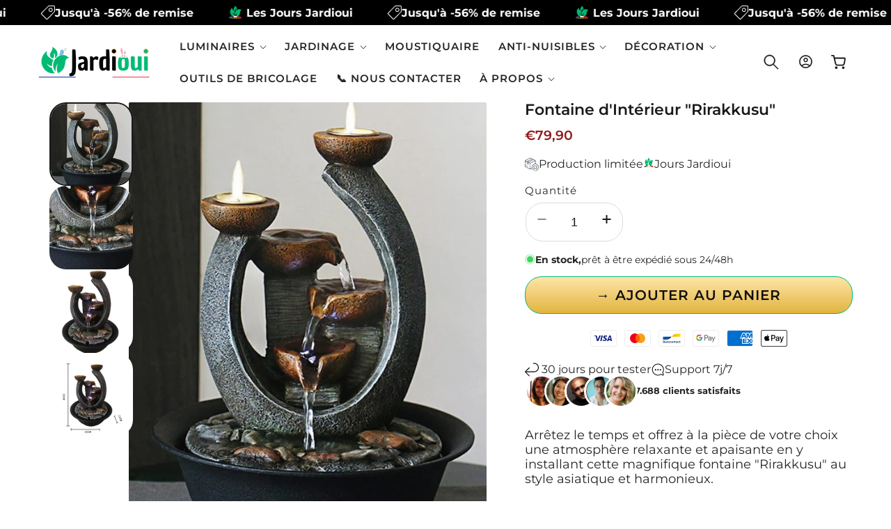

--- FILE ---
content_type: text/html; charset=utf-8
request_url: https://en.jardioui.com/products/fontaine-dinterieur-japonaise
body_size: 76130
content:
<!doctype html>
<html class="no-js" lang="fr">
  <head><link rel="icon" type="image/png" href="//en.jardioui.com/cdn/shop/files/Favicon_Jardioui_3_4db2b3de-6916-44da-9b0a-bfeba4d06a0e.png?crop=center&height=32&v=1742314083&width=32">
    <meta charset="utf-8">
    <meta http-equiv="X-UA-Compatible" content="IE=edge">
    <meta name="viewport" content="width=device-width,initial-scale=1">
        <style type="text/css">@import url("[data-uri]");</style><div id="fv-loading-icon">🔄</div>
<script type="text/javascript"> const observer = new MutationObserver(e => { e.forEach(({ addedNodes: e }) => { e.forEach(e => { 1 === e.nodeType && "SCRIPT" === e.tagName && (e.innerHTML.includes("asyncLoad") && (e.innerHTML = e.innerHTML.replace("if(window.attachEvent)", "document.addEventListener('asyncLazyLoad',function(event){asyncLoad();});if(window.attachEvent)").replaceAll(", asyncLoad", ", function(){}")), e.innerHTML.includes("PreviewBarInjector") && (e.innerHTML = e.innerHTML.replace("DOMContentLoaded", "asyncLazyLoad")), (e.className == 'analytics') && (e.type = 'text/lazyload'),(e.src.includes("assets/storefront/features")||e.src.includes("assets/shopify_pay")||e.src.includes("connect.facebook.net"))&&(e.setAttribute("data-src", e.src), e.removeAttribute("src")))})})});observer.observe(document.documentElement,{childList:!0,subtree:!0})</script>

 <link rel="preload" href="//en.jardioui.com/cdn/shop/t/41/assets/fixcls.js?v=163008004864095905121742053249" as="script">
<script src="//en.jardioui.com/cdn/shop/t/41/assets/fixcls.js?v=163008004864095905121742053249" type="text/javascript"></script>
 <link href="//en.jardioui.com/cdn/shop/t/41/assets/fixcls.css?v=140452293277964904091742053249" rel="stylesheet" type="text/css" media="all" />
    <meta name="theme-color" content=""><link rel="preconnect" href="https://fonts.shopifycdn.com" crossorigin>



    <script type="text/javascript" src="https://cdn.jsdelivr.net/npm/lozad/dist/lozad.min.js"></script>
    <script src="//en.jardioui.com/cdn/shop/t/41/assets/constants.js?v=58251544750838685771742053249" defer="defer"></script>
    <script src="//en.jardioui.com/cdn/shop/t/41/assets/pubsub.js?v=158357773527763999511742053249" defer="defer"></script>
    <script src="//en.jardioui.com/cdn/shop/t/41/assets/global.js?v=157616505527352121001742053249" defer="defer"></script><script src="//en.jardioui.com/cdn/shop/t/41/assets/animations.js?v=88693664871331136111742053249" defer="defer"></script><script type="text/javascript" src="//en.jardioui.com/cdn/shop/t/41/assets/jquery.js?v=168723062009383479511742053249"></script>

    <script>window.performance && window.performance.mark && window.performance.mark('shopify.content_for_header.start');</script><meta id="shopify-digital-wallet" name="shopify-digital-wallet" content="/60465774832/digital_wallets/dialog">
<link rel="alternate" hreflang="x-default" href="https://jardioui.com/products/fontaine-dinterieur-japonaise">
<link rel="alternate" hreflang="fr" href="https://jardioui.com/products/fontaine-dinterieur-japonaise">
<link rel="alternate" hreflang="pt-PT" href="https://pt.jardioui.com/products/fontaine-dinterieur-japonaise">
<link rel="alternate" hreflang="fr-PT" href="https://pt.jardioui.com/fr/products/fontaine-dinterieur-japonaise">
<link rel="alternate" hreflang="fr-DE" href="https://de.jardioui.com/products/fontaine-dinterieur-japonaise">
<link rel="alternate" hreflang="fr-BE" href="https://jardioui.com/fr-be/products/fontaine-dinterieur-japonaise">
<link rel="alternate" hreflang="fr-DK" href="https://dk.jardioui.com/products/fontaine-dinterieur-japonaise">
<link rel="alternate" hreflang="es-ES" href="https://es.jardioui.com/products/fontaine-dinterieur-japonaise">
<link rel="alternate" hreflang="fr-ES" href="https://es.jardioui.com/fr/products/fontaine-dinterieur-japonaise">
<link rel="alternate" hreflang="fr-FI" href="https://fi.jardioui.com/products/fontaine-dinterieur-japonaise">
<link rel="alternate" hreflang="it-IT" href="https://it.jardioui.com/products/fontaine-dinterieur-japonaise">
<link rel="alternate" hreflang="fr-IT" href="https://it.jardioui.com/fr/products/fontaine-dinterieur-japonaise">
<link rel="alternate" hreflang="nl-NL" href="https://nl.jardioui.com/products/fontaine-dinterieur-japonaise">
<link rel="alternate" hreflang="fr-NL" href="https://nl.jardioui.com/fr/products/fontaine-dinterieur-japonaise">
<link rel="alternate" hreflang="fr-CZ" href="https://cz.jardioui.com/products/fontaine-dinterieur-japonaise">
<link rel="alternate" hreflang="fr-RO" href="https://ro.jardioui.com/products/fontaine-dinterieur-japonaise">
<link rel="alternate" hreflang="fr-SE" href="https://se.jardioui.com/products/fontaine-dinterieur-japonaise">
<link rel="alternate" hreflang="fr-US" href="https://en.jardioui.com/products/fontaine-dinterieur-japonaise">
<link rel="alternate" type="application/json+oembed" href="https://en.jardioui.com/products/fontaine-dinterieur-japonaise.oembed">
<script async="async" src="/checkouts/internal/preloads.js?locale=fr-US"></script>
<script id="shopify-features" type="application/json">{"accessToken":"bc101d7f158d072e69cfcedc1fb058ba","betas":["rich-media-storefront-analytics"],"domain":"en.jardioui.com","predictiveSearch":true,"shopId":60465774832,"locale":"fr"}</script>
<script>var Shopify = Shopify || {};
Shopify.shop = "cosydog.myshopify.com";
Shopify.locale = "fr";
Shopify.currency = {"active":"EUR","rate":"1.0"};
Shopify.country = "US";
Shopify.theme = {"name":"jd_opt_v1_opt","id":179246629201,"schema_name":"Architect","schema_version":"14.5.7","theme_store_id":null,"role":"main"};
Shopify.theme.handle = "null";
Shopify.theme.style = {"id":null,"handle":null};
Shopify.cdnHost = "en.jardioui.com/cdn";
Shopify.routes = Shopify.routes || {};
Shopify.routes.root = "/";</script>
<script type="module">!function(o){(o.Shopify=o.Shopify||{}).modules=!0}(window);</script>
<script>!function(o){function n(){var o=[];function n(){o.push(Array.prototype.slice.apply(arguments))}return n.q=o,n}var t=o.Shopify=o.Shopify||{};t.loadFeatures=n(),t.autoloadFeatures=n()}(window);</script>
<script id="shop-js-analytics" type="application/json">{"pageType":"product"}</script>
<script defer="defer" async type="module" src="//en.jardioui.com/cdn/shopifycloud/shop-js/modules/v2/client.init-shop-cart-sync_CfnabTz1.fr.esm.js"></script>
<script defer="defer" async type="module" src="//en.jardioui.com/cdn/shopifycloud/shop-js/modules/v2/chunk.common_1HJ87NEU.esm.js"></script>
<script defer="defer" async type="module" src="//en.jardioui.com/cdn/shopifycloud/shop-js/modules/v2/chunk.modal_BHK_cQfO.esm.js"></script>
<script type="module">
  await import("//en.jardioui.com/cdn/shopifycloud/shop-js/modules/v2/client.init-shop-cart-sync_CfnabTz1.fr.esm.js");
await import("//en.jardioui.com/cdn/shopifycloud/shop-js/modules/v2/chunk.common_1HJ87NEU.esm.js");
await import("//en.jardioui.com/cdn/shopifycloud/shop-js/modules/v2/chunk.modal_BHK_cQfO.esm.js");

  window.Shopify.SignInWithShop?.initShopCartSync?.({"fedCMEnabled":true,"windoidEnabled":true});

</script>
<script>(function() {
  var isLoaded = false;
  function asyncLoad() {
    if (isLoaded) return;
    isLoaded = true;
    var urls = ["https:\/\/loox.io\/widget\/NJg_hpcfBi\/loox.1658689852261.js?shop=cosydog.myshopify.com","https:\/\/cookie-bar.conversionbear.com\/script?app=cookie_consent\u0026shop=cosydog.myshopify.com","https:\/\/cdn.nfcube.com\/bccb860ec803317f3cd7d5b4578b1f4a.js?shop=cosydog.myshopify.com","\/\/cdn.shopify.com\/proxy\/87a5f1924244399dbe045b52066c4b48e265add1a93ea2e7a2be2c9709ac1a65\/api.goaffpro.com\/loader.js?shop=cosydog.myshopify.com\u0026sp-cache-control=cHVibGljLCBtYXgtYWdlPTkwMA","https:\/\/widebundle.com\/JS\/scripttagsales.js?shop=cosydog.myshopify.com","https:\/\/pixel.wetracked.io\/cosydog.myshopify.com\/events.js?shop=cosydog.myshopify.com","https:\/\/static.klaviyo.com\/onsite\/js\/WuAGYW\/klaviyo.js?company_id=WuAGYW\u0026shop=cosydog.myshopify.com","https:\/\/cdn.shopify.com\/s\/files\/1\/0604\/6577\/4832\/t\/41\/assets\/yoast-active-script.js?v=1742053249\u0026shop=cosydog.myshopify.com"];
    for (var i = 0; i < urls.length; i++) {
      var s = document.createElement('script');
      s.type = 'text/javascript';
      s.async = true;
      s.src = urls[i];
      var x = document.getElementsByTagName('script')[0];
      x.parentNode.insertBefore(s, x);
    }
  };
  if(window.attachEvent) {
    window.attachEvent('onload', asyncLoad);
  } else {
    window.addEventListener('load', asyncLoad, false);
  }
})();</script>
<script id="__st">var __st={"a":60465774832,"offset":3600,"reqid":"772f9faa-fd39-4edc-aa25-93529e04953e-1769555850","pageurl":"en.jardioui.com\/products\/fontaine-dinterieur-japonaise","u":"d55c231170ce","p":"product","rtyp":"product","rid":8220381970672};</script>
<script>window.ShopifyPaypalV4VisibilityTracking = true;</script>
<script id="form-persister">!function(){'use strict';const t='contact',e='new_comment',n=[[t,t],['blogs',e],['comments',e],[t,'customer']],o='password',r='form_key',c=['recaptcha-v3-token','g-recaptcha-response','h-captcha-response',o],s=()=>{try{return window.sessionStorage}catch{return}},i='__shopify_v',u=t=>t.elements[r],a=function(){const t=[...n].map((([t,e])=>`form[action*='/${t}']:not([data-nocaptcha='true']) input[name='form_type'][value='${e}']`)).join(',');var e;return e=t,()=>e?[...document.querySelectorAll(e)].map((t=>t.form)):[]}();function m(t){const e=u(t);a().includes(t)&&(!e||!e.value)&&function(t){try{if(!s())return;!function(t){const e=s();if(!e)return;const n=u(t);if(!n)return;const o=n.value;o&&e.removeItem(o)}(t);const e=Array.from(Array(32),(()=>Math.random().toString(36)[2])).join('');!function(t,e){u(t)||t.append(Object.assign(document.createElement('input'),{type:'hidden',name:r})),t.elements[r].value=e}(t,e),function(t,e){const n=s();if(!n)return;const r=[...t.querySelectorAll(`input[type='${o}']`)].map((({name:t})=>t)),u=[...c,...r],a={};for(const[o,c]of new FormData(t).entries())u.includes(o)||(a[o]=c);n.setItem(e,JSON.stringify({[i]:1,action:t.action,data:a}))}(t,e)}catch(e){console.error('failed to persist form',e)}}(t)}const f=t=>{if('true'===t.dataset.persistBound)return;const e=function(t,e){const n=function(t){return'function'==typeof t.submit?t.submit:HTMLFormElement.prototype.submit}(t).bind(t);return function(){let t;return()=>{t||(t=!0,(()=>{try{e(),n()}catch(t){(t=>{console.error('form submit failed',t)})(t)}})(),setTimeout((()=>t=!1),250))}}()}(t,(()=>{m(t)}));!function(t,e){if('function'==typeof t.submit&&'function'==typeof e)try{t.submit=e}catch{}}(t,e),t.addEventListener('submit',(t=>{t.preventDefault(),e()})),t.dataset.persistBound='true'};!function(){function t(t){const e=(t=>{const e=t.target;return e instanceof HTMLFormElement?e:e&&e.form})(t);e&&m(e)}document.addEventListener('submit',t),document.addEventListener('DOMContentLoaded',(()=>{const e=a();for(const t of e)f(t);var n;n=document.body,new window.MutationObserver((t=>{for(const e of t)if('childList'===e.type&&e.addedNodes.length)for(const t of e.addedNodes)1===t.nodeType&&'FORM'===t.tagName&&a().includes(t)&&f(t)})).observe(n,{childList:!0,subtree:!0,attributes:!1}),document.removeEventListener('submit',t)}))}()}();</script>
<script integrity="sha256-4kQ18oKyAcykRKYeNunJcIwy7WH5gtpwJnB7kiuLZ1E=" data-source-attribution="shopify.loadfeatures" defer="defer" src="//en.jardioui.com/cdn/shopifycloud/storefront/assets/storefront/load_feature-a0a9edcb.js" crossorigin="anonymous"></script>
<script data-source-attribution="shopify.dynamic_checkout.dynamic.init">var Shopify=Shopify||{};Shopify.PaymentButton=Shopify.PaymentButton||{isStorefrontPortableWallets:!0,init:function(){window.Shopify.PaymentButton.init=function(){};var t=document.createElement("script");t.src="https://en.jardioui.com/cdn/shopifycloud/portable-wallets/latest/portable-wallets.fr.js",t.type="module",document.head.appendChild(t)}};
</script>
<script data-source-attribution="shopify.dynamic_checkout.buyer_consent">
  function portableWalletsHideBuyerConsent(e){var t=document.getElementById("shopify-buyer-consent"),n=document.getElementById("shopify-subscription-policy-button");t&&n&&(t.classList.add("hidden"),t.setAttribute("aria-hidden","true"),n.removeEventListener("click",e))}function portableWalletsShowBuyerConsent(e){var t=document.getElementById("shopify-buyer-consent"),n=document.getElementById("shopify-subscription-policy-button");t&&n&&(t.classList.remove("hidden"),t.removeAttribute("aria-hidden"),n.addEventListener("click",e))}window.Shopify?.PaymentButton&&(window.Shopify.PaymentButton.hideBuyerConsent=portableWalletsHideBuyerConsent,window.Shopify.PaymentButton.showBuyerConsent=portableWalletsShowBuyerConsent);
</script>
<script data-source-attribution="shopify.dynamic_checkout.cart.bootstrap">document.addEventListener("DOMContentLoaded",(function(){function t(){return document.querySelector("shopify-accelerated-checkout-cart, shopify-accelerated-checkout")}if(t())Shopify.PaymentButton.init();else{new MutationObserver((function(e,n){t()&&(Shopify.PaymentButton.init(),n.disconnect())})).observe(document.body,{childList:!0,subtree:!0})}}));
</script>
<link id="shopify-accelerated-checkout-styles" rel="stylesheet" media="screen" href="https://en.jardioui.com/cdn/shopifycloud/portable-wallets/latest/accelerated-checkout-backwards-compat.css" crossorigin="anonymous">
<style id="shopify-accelerated-checkout-cart">
        #shopify-buyer-consent {
  margin-top: 1em;
  display: inline-block;
  width: 100%;
}

#shopify-buyer-consent.hidden {
  display: none;
}

#shopify-subscription-policy-button {
  background: none;
  border: none;
  padding: 0;
  text-decoration: underline;
  font-size: inherit;
  cursor: pointer;
}

#shopify-subscription-policy-button::before {
  box-shadow: none;
}

      </style>
<script id="sections-script" data-sections="header" defer="defer" src="//en.jardioui.com/cdn/shop/t/41/compiled_assets/scripts.js?v=23142"></script>
<script>window.performance && window.performance.mark && window.performance.mark('shopify.content_for_header.end');</script>


    <style data-shopify>
        @font-face {
  font-family: Montserrat;
  font-weight: 400;
  font-style: normal;
  font-display: swap;
  src: url("//en.jardioui.com/cdn/fonts/montserrat/montserrat_n4.81949fa0ac9fd2021e16436151e8eaa539321637.woff2") format("woff2"),
       url("//en.jardioui.com/cdn/fonts/montserrat/montserrat_n4.a6c632ca7b62da89c3594789ba828388aac693fe.woff") format("woff");
}

        @font-face {
  font-family: Montserrat;
  font-weight: 700;
  font-style: normal;
  font-display: swap;
  src: url("//en.jardioui.com/cdn/fonts/montserrat/montserrat_n7.3c434e22befd5c18a6b4afadb1e3d77c128c7939.woff2") format("woff2"),
       url("//en.jardioui.com/cdn/fonts/montserrat/montserrat_n7.5d9fa6e2cae713c8fb539a9876489d86207fe957.woff") format("woff");
}

        @font-face {
  font-family: Montserrat;
  font-weight: 400;
  font-style: italic;
  font-display: swap;
  src: url("//en.jardioui.com/cdn/fonts/montserrat/montserrat_i4.5a4ea298b4789e064f62a29aafc18d41f09ae59b.woff2") format("woff2"),
       url("//en.jardioui.com/cdn/fonts/montserrat/montserrat_i4.072b5869c5e0ed5b9d2021e4c2af132e16681ad2.woff") format("woff");
}

        @font-face {
  font-family: Montserrat;
  font-weight: 700;
  font-style: italic;
  font-display: swap;
  src: url("//en.jardioui.com/cdn/fonts/montserrat/montserrat_i7.a0d4a463df4f146567d871890ffb3c80408e7732.woff2") format("woff2"),
       url("//en.jardioui.com/cdn/fonts/montserrat/montserrat_i7.f6ec9f2a0681acc6f8152c40921d2a4d2e1a2c78.woff") format("woff");
}

        @font-face {
  font-family: Montserrat;
  font-weight: 600;
  font-style: normal;
  font-display: swap;
  src: url("//en.jardioui.com/cdn/fonts/montserrat/montserrat_n6.1326b3e84230700ef15b3a29fb520639977513e0.woff2") format("woff2"),
       url("//en.jardioui.com/cdn/fonts/montserrat/montserrat_n6.652f051080eb14192330daceed8cd53dfdc5ead9.woff") format("woff");
}

        @font-face {
  font-family: Montserrat;
  font-weight: 600;
  font-style: normal;
  font-display: swap;
  src: url("//en.jardioui.com/cdn/fonts/montserrat/montserrat_n6.1326b3e84230700ef15b3a29fb520639977513e0.woff2") format("woff2"),
       url("//en.jardioui.com/cdn/fonts/montserrat/montserrat_n6.652f051080eb14192330daceed8cd53dfdc5ead9.woff") format("woff");
}

        @font-face {
  font-family: Montserrat;
  font-weight: 600;
  font-style: italic;
  font-display: swap;
  src: url("//en.jardioui.com/cdn/fonts/montserrat/montserrat_i6.e90155dd2f004112a61c0322d66d1f59dadfa84b.woff2") format("woff2"),
       url("//en.jardioui.com/cdn/fonts/montserrat/montserrat_i6.41470518d8e9d7f1bcdd29a447c2397e5393943f.woff") format("woff");
}

        @font-face {
  font-family: Montserrat;
  font-weight: 400;
  font-style: normal;
  font-display: swap;
  src: url("//en.jardioui.com/cdn/fonts/montserrat/montserrat_n4.81949fa0ac9fd2021e16436151e8eaa539321637.woff2") format("woff2"),
       url("//en.jardioui.com/cdn/fonts/montserrat/montserrat_n4.a6c632ca7b62da89c3594789ba828388aac693fe.woff") format("woff");
}


        
          :root,
          .color-background-1 {
            --color-background: 255,255,255;
          
            --gradient-background: linear-gradient(180deg, rgba(255, 255, 255, 1), rgba(255, 255, 255, 1) 75%);
          

          

          --color-foreground: 25,25,25;
          --color-background-contrast: 191,191,191;
          --color-shadow: 25,25,25;
          --color-button: 25,25,25;
          --color-button-text: 255,255,255;
          --color-secondary-button: 255,255,255;
          --color-secondary-button-text: 25,25,25;
          --color-link: 25,25,25;
          --color-badge-foreground: 25,25,25;
          --color-badge-background: 255,255,255;
          --color-badge-border: 25,25,25;
          --payment-terms-background-color: rgb(255 255 255);
          --sale-price: rgb(194 79 79);
        }
        
          
          .color-background-2 {
            --color-background: 255,255,255;
          
            --gradient-background: radial-gradient(rgba(249, 249, 249, 1), rgba(249, 249, 249, 1) 100%);
          

          

          --color-foreground: 0,0,0;
          --color-background-contrast: 191,191,191;
          --color-shadow: 0,0,0;
          --color-button: 0,0,0;
          --color-button-text: 255,255,255;
          --color-secondary-button: 255,255,255;
          --color-secondary-button-text: 0,0,0;
          --color-link: 0,0,0;
          --color-badge-foreground: 0,0,0;
          --color-badge-background: 255,255,255;
          --color-badge-border: 0,0,0;
          --payment-terms-background-color: rgb(255 255 255);
          --sale-price: rgb(194 79 79);
        }
        
          
          .color-inverse {
            --color-background: 0,0,0;
          
            --gradient-background: #000000;
          

          

          --color-foreground: 255,255,255;
          --color-background-contrast: 128,128,128;
          --color-shadow: 25,25,25;
          --color-button: 255,255,255;
          --color-button-text: 25,25,25;
          --color-secondary-button: 0,0,0;
          --color-secondary-button-text: 255,255,255;
          --color-link: 255,255,255;
          --color-badge-foreground: 255,255,255;
          --color-badge-background: 0,0,0;
          --color-badge-border: 255,255,255;
          --payment-terms-background-color: rgb(0 0 0);
          --sale-price: rgb(194 79 79);
        }
        
          
          .color-accent-1 {
            --color-background: 177,39,40;
          
            --gradient-background: #b12728;
          

          

          --color-foreground: 255,255,255;
          --color-background-contrast: 73,16,16;
          --color-shadow: 0,0,0;
          --color-button: 255,255,255;
          --color-button-text: 177,39,40;
          --color-secondary-button: 177,39,40;
          --color-secondary-button-text: 255,255,255;
          --color-link: 255,255,255;
          --color-badge-foreground: 255,255,255;
          --color-badge-background: 177,39,40;
          --color-badge-border: 255,255,255;
          --payment-terms-background-color: rgb(177 39 40);
          --sale-price: rgb(194 79 79);
        }
        
          
          .color-scheme-432ebd2e-d028-479d-a977-e37beaafdb8d {
            --color-background: 0,0,0;
          
            --gradient-background: rgba(0,0,0,0);
          

          

          --color-foreground: 0,0,0;
          --color-background-contrast: 128,128,128;
          --color-shadow: 0,0,0;
          --color-button: 255,255,255;
          --color-button-text: 0,0,0;
          --color-secondary-button: 0,0,0;
          --color-secondary-button-text: 255,255,255;
          --color-link: 255,255,255;
          --color-badge-foreground: 0,0,0;
          --color-badge-background: 0,0,0;
          --color-badge-border: 0,0,0;
          --payment-terms-background-color: rgb(0 0 0);
          --sale-price: rgb(194 79 79);
        }
        
          
          .color-scheme-94db01af-123b-4c22-ae67-c195c386e39f {
            --color-background: 255,255,255;
          
            --gradient-background: #ffffff;
          

          

          --color-foreground: 0,0,0;
          --color-background-contrast: 191,191,191;
          --color-shadow: 0,0,0;
          --color-button: 0,186,116;
          --color-button-text: 255,255,255;
          --color-secondary-button: 255,255,255;
          --color-secondary-button-text: 0,186,116;
          --color-link: 0,186,116;
          --color-badge-foreground: 0,0,0;
          --color-badge-background: 255,255,255;
          --color-badge-border: 0,0,0;
          --payment-terms-background-color: rgb(255 255 255);
          --sale-price: rgb(194 79 79);
        }
        
          
          .color-scheme-fcfd44fa-04c3-4176-b030-52e520755df3 {
            --color-background: 0,186,116;
          
            --gradient-background: #00ba74;
          

          

          --color-foreground: 0,0,0;
          --color-background-contrast: 0,58,36;
          --color-shadow: 25,25,25;
          --color-button: 0,0,0;
          --color-button-text: 255,255,255;
          --color-secondary-button: 0,186,116;
          --color-secondary-button-text: 25,25,25;
          --color-link: 25,25,25;
          --color-badge-foreground: 0,0,0;
          --color-badge-background: 0,186,116;
          --color-badge-border: 0,0,0;
          --payment-terms-background-color: rgb(0 186 116);
          --sale-price: rgb(194 79 79);
        }
        
          
          .color-scheme-55a5a6ed-3ae2-47af-b674-da9a942923c6 {
            --color-background: 194,79,79;
          
            --gradient-background: linear-gradient(180deg, rgba(194, 79, 79, 1), rgba(194, 79, 79, 1) 74%);
          

          

          --color-foreground: 255,255,255;
          --color-background-contrast: 108,37,37;
          --color-shadow: 19,19,19;
          --color-button: 255,255,255;
          --color-button-text: 194,79,79;
          --color-secondary-button: 194,79,79;
          --color-secondary-button-text: 255,255,255;
          --color-link: 255,255,255;
          --color-badge-foreground: 255,255,255;
          --color-badge-background: 194,79,79;
          --color-badge-border: 255,255,255;
          --payment-terms-background-color: rgb(194 79 79);
          --sale-price: rgb(194 79 79);
        }
        
          
          .color-scheme-e39af205-da54-4970-b70f-eec19433072b {
            --color-background: 255,255,255;
          
            --gradient-background: linear-gradient(180deg, rgba(175, 163, 154, 1), rgba(175, 163, 154, 1) 75%);
          

          

          --color-foreground: 255,255,255;
          --color-background-contrast: 191,191,191;
          --color-shadow: 25,25,25;
          --color-button: 25,25,25;
          --color-button-text: 255,255,255;
          --color-secondary-button: 255,255,255;
          --color-secondary-button-text: 25,25,25;
          --color-link: 25,25,25;
          --color-badge-foreground: 255,255,255;
          --color-badge-background: 255,255,255;
          --color-badge-border: 255,255,255;
          --payment-terms-background-color: rgb(255 255 255);
          --sale-price: rgb(194 79 79);
        }
        
          
          .color-scheme-0c58ec1a-d023-42ab-9e21-843cd02d054b {
            --color-background: 255,255,255;
          
            --gradient-background: linear-gradient(180deg, rgba(255, 255, 255, 1), rgba(255, 255, 255, 1) 75%);
          

          

          --color-foreground: 19,19,19;
          --color-background-contrast: 191,191,191;
          --color-shadow: 19,19,19;
          --color-button: 130,116,108;
          --color-button-text: 255,255,255;
          --color-secondary-button: 255,255,255;
          --color-secondary-button-text: 130,116,108;
          --color-link: 130,116,108;
          --color-badge-foreground: 19,19,19;
          --color-badge-background: 255,255,255;
          --color-badge-border: 19,19,19;
          --payment-terms-background-color: rgb(255 255 255);
          --sale-price: rgb(194 79 79);
        }
        
          
          .color-scheme-a391a5f0-0371-4c91-8aa0-2de8a59c291d {
            --color-background: 255,255,255;
          
            --gradient-background: linear-gradient(180deg, rgba(226, 235, 224, 1), rgba(226, 235, 224, 1) 75%);
          

          

          --color-foreground: 25,25,25;
          --color-background-contrast: 191,191,191;
          --color-shadow: 25,25,25;
          --color-button: 25,25,25;
          --color-button-text: 255,255,255;
          --color-secondary-button: 255,255,255;
          --color-secondary-button-text: 25,25,25;
          --color-link: 25,25,25;
          --color-badge-foreground: 25,25,25;
          --color-badge-background: 255,255,255;
          --color-badge-border: 25,25,25;
          --payment-terms-background-color: rgb(255 255 255);
          --sale-price: rgb(194 79 79);
        }
        
          
          .color-scheme-7b584ae4-d53a-4c5a-893a-e5c7183809f6 {
            --color-background: 226,235,224;
          
            --gradient-background: linear-gradient(180deg, rgba(226, 235, 224, 1), rgba(226, 235, 224, 1) 75%);
          

          

          --color-foreground: 86,124,77;
          --color-background-contrast: 153,185,147;
          --color-shadow: 25,25,25;
          --color-button: 86,124,77;
          --color-button-text: 255,255,255;
          --color-secondary-button: 226,235,224;
          --color-secondary-button-text: 86,124,77;
          --color-link: 86,124,77;
          --color-badge-foreground: 86,124,77;
          --color-badge-background: 226,235,224;
          --color-badge-border: 86,124,77;
          --payment-terms-background-color: rgb(226 235 224);
          --sale-price: rgb(194 79 79);
        }
        
          
          .color-scheme-dca7daf4-b44e-4804-b406-4b267323d418 {
            --color-background: 147,26,26;
          
            --gradient-background: #931a1a;
          

          

          --color-foreground: 255,255,255;
          --color-background-contrast: 169,30,30;
          --color-shadow: 25,25,25;
          --color-button: 25,25,25;
          --color-button-text: 255,255,255;
          --color-secondary-button: 147,26,26;
          --color-secondary-button-text: 25,25,25;
          --color-link: 25,25,25;
          --color-badge-foreground: 255,255,255;
          --color-badge-background: 147,26,26;
          --color-badge-border: 255,255,255;
          --payment-terms-background-color: rgb(147 26 26);
          --sale-price: rgb(194 79 79);
        }
        

        body, .color-background-1, .color-background-2, .color-inverse, .color-accent-1, .color-scheme-432ebd2e-d028-479d-a977-e37beaafdb8d, .color-scheme-94db01af-123b-4c22-ae67-c195c386e39f, .color-scheme-fcfd44fa-04c3-4176-b030-52e520755df3, .color-scheme-55a5a6ed-3ae2-47af-b674-da9a942923c6, .color-scheme-e39af205-da54-4970-b70f-eec19433072b, .color-scheme-0c58ec1a-d023-42ab-9e21-843cd02d054b, .color-scheme-a391a5f0-0371-4c91-8aa0-2de8a59c291d, .color-scheme-7b584ae4-d53a-4c5a-893a-e5c7183809f6, .color-scheme-dca7daf4-b44e-4804-b406-4b267323d418 {
          color: rgba(var(--color-foreground), 0.95);
          /*text-shadow: currentColor 0px 0 0px;*/
          background-color: rgb(var(--color-background));
        }

        :root {
          --font-body-family: Montserrat, sans-serif;
          --font-body-style: normal;
          --font-body-weight: 400;
          --font-body-weight-bold: 700;
          --font-body-height: 1.2;
          --font-body-spacing: 0px;
          --font-menu-family: Montserrat, sans-serif;
          --font-menu-style: normal;
          --font-menu-weight: 600;
          --font-menu-weight-medium: 500;
          --font-menu-weight-bold: 900;
          --font-button-family: Montserrat, sans-serif;
          --font-button-style: normal;
          --font-button-weight: 600;
          --font-button-weight-medium: 500;
          --font-button-weight-bold: 900;
          --font-collapsible-family: Montserrat, sans-serif;
          --font-collapsible-style: normal;
          --font-collapsible-weight: 400;
          --font-collapsible-weight-medium: 500;
          --font-collapsible-weight-bold: 700;
          --font-collapsible-size: 18px;
          --font-collapsible-spacing: -0.2px;

          --font-heading-family: Montserrat, sans-serif;
          --font-heading-style: normal;
          --font-heading-italic: Montserrat, sans-serif;
          --font-heading-italic-style: italic;
          --font-heading-weight: 600;
          --font-heading-spacing: 0px;
          --font-heading-height: 1.1;

          --font-body-scale: 1.1;
          --font-heading-scale: 1.0909090909090908;

          --media-padding: px;
          --media-border-opacity: 0.05;
          --media-border-width: 0px;
          --media-radius: 2px;
          --media-shadow-opacity: 0.0;
          --media-shadow-horizontal-offset: 0px;
          --media-shadow-vertical-offset: 4px;
          --media-shadow-blur-radius: 5px;
          --media-shadow-visible: 0;

          --page-width: 160rem;
          --page-width-margin: 0rem;

          --product-card-image-padding: 0.0rem;
          --product-card-corner-radius: 0.4rem;
          --product-card-text-alignment: left;
          --product-card-border-width: 0.1rem;
          --product-card-border-opacity: 0.1;
          --product-card-shadow-opacity: 0.0;
          --product-card-shadow-visible: 0;
          --product-card-shadow-horizontal-offset: 0.0rem;
          --product-card-shadow-vertical-offset: 0.4rem;
          --product-card-shadow-blur-radius: 0.5rem;

          --collection-card-image-padding: 0.0rem;
          --collection-card-corner-radius: 0.0rem;
          --collection-card-text-alignment: left;
          --collection-card-border-width: 0.0rem;
          --collection-card-border-opacity: 0.1;
          --collection-card-shadow-opacity: 0.0;
          --collection-card-shadow-visible: 0;
          --collection-card-shadow-horizontal-offset: 0.0rem;
          --collection-card-shadow-vertical-offset: 0.4rem;
          --collection-card-shadow-blur-radius: 0.5rem;

          --blog-card-image-padding: 0.0rem;
          --blog-card-corner-radius: 0.0rem;
          --blog-card-text-alignment: left;
          --blog-card-border-width: 0.0rem;
          --blog-card-border-opacity: 0.1;
          --blog-card-shadow-opacity: 0.0;
          --blog-card-shadow-visible: 0;
          --blog-card-shadow-horizontal-offset: 0.0rem;
          --blog-card-shadow-vertical-offset: 0.4rem;
          --blog-card-shadow-blur-radius: 0.5rem;

          --badge-corner-radius: 0.6rem;
          --badge-border-width: 0.1rem;
          --badge-border-color: transparent;

          --popup-border-width: 1px;
          --popup-border-opacity: 0.1;
          --popup-corner-radius: 0px;
          --popup-shadow-opacity: 0.05;
          --popup-shadow-horizontal-offset: 0px;
          --popup-shadow-vertical-offset: 4px;
          --popup-shadow-blur-radius: 5px;

          --drawer-border-width: 1px;
          --drawer-border-opacity: 0.1;
          --drawer-shadow-opacity: 0.0;
          --drawer-shadow-horizontal-offset: 0px;
          --drawer-shadow-vertical-offset: 4px;
          --drawer-shadow-blur-radius: 5px;

          --spacing-sections-desktop: 0px;
          --spacing-sections-mobile: 0px;

          --grid-desktop-vertical-spacing: 12px;
          --grid-desktop-horizontal-spacing: 12px;
          --grid-mobile-vertical-spacing: 6px;
          --grid-mobile-horizontal-spacing: 6px;

          --text-boxes-border-opacity: 0.1;
          --text-boxes-border-width: 0px;
          --text-boxes-radius: 4px;
          --text-boxes-shadow-opacity: 0.0;
          --text-boxes-shadow-visible: 0;
          --text-boxes-shadow-horizontal-offset: 0px;
          --text-boxes-shadow-vertical-offset: 4px;
          --text-boxes-shadow-blur-radius: 5px;

          --buttons-radius: 24px;
          --buttons-radius-outset: 25px;
          --buttons-border-width: 1px;
          --buttons-border-opacity: 1.0;
          --buttons-shadow-opacity: 0.0;
          --buttons-shadow-visible: 0;
          --buttons-shadow-horizontal-offset: 0px;
          --buttons-shadow-vertical-offset: 4px;
          --buttons-shadow-blur-radius: 5px;
          --buttons-border-offset: 0.3px;

          --inputs-radius: 0px;
          --inputs-border-width: 1px;
          --inputs-border-opacity: 0.15;
          --inputs-shadow-opacity: 0.0;
          --inputs-shadow-horizontal-offset: 0px;
          --inputs-margin-offset: 0px;
          --inputs-shadow-vertical-offset: 0px;
          --inputs-shadow-blur-radius: 5px;
          --inputs-radius-outset: 0px;

          --variant-pills-radius: 4px;
          --variant-pills-border-width: 1px;
          --variant-pills-border-opacity: 0.15;
          --variant-pills-shadow-opacity: 0.0;
          --variant-pills-shadow-horizontal-offset: 0px;
          --variant-pills-shadow-vertical-offset: 0px;
          --variant-pills-shadow-blur-radius: 5px;
          --button-height: 4.7rem;
          --button-height_mobile: 4.8rem;
          --button-style: uppercase;
          --button-text-size: 20px;
          --button-text-size_mobile: 15px;
          --button-text-space: 1px;
          --button-text-weight: 600;

          --fancy-gradient: linear-gradient(228deg, rgba(65, 91, 172, 1) 14%, rgba(16, 176, 48, 1) 83%);
          --fancy-text: #10B030;
          --fancy-background: rgba(0,0,0,0);
          --fancy-text-size: 100%;
          --fancy-padding-left: 10px;
          --fancy-padding-right: 10px;
          --fancy-padding-top: 0px;
          --fancy-padding-bottom: 0px;
          --fancy-border-radius: 0px;
          --fancy-padding-bottom: 0px;

          --badge-size: 0.9;
        }

        *,
        *::before,
        *::after {
          box-sizing: inherit;
        }

        html {
          box-sizing: border-box;
          font-size: calc(var(--font-body-scale) * 62.5%);
          height: 100%;
        }

        body {
          display: grid;
          grid-template-rows: auto auto 1fr auto;
          grid-template-columns: 100%;
          min-height: 100%;
          margin: 0;
          font-size: 1.5rem;
          letter-spacing: var(--font-body-spacing);
          line-height: var(--font-body-height);
          font-family: var(--font-body-family);
          font-style: var(--font-body-style);
          font-weight: var(--font-body-weight);
          font-synthesis: none;
          -moz-font-feature-settings: 'kern';
          -webkit-font-smoothing: antialiased;
        }

        @media screen and (min-width: 750px) {
          body {
            font-size: 1.6rem;
          }
        }
        shopify-accelerated-checkout {
      --shopify-accelerated-checkout-button-block-size: var(--button-height);
       }
    </style>
    <link href="//en.jardioui.com/cdn/shop/t/41/assets/base.css?v=15682800662550205401742053249" rel="stylesheet" type="text/css" media="all" />
    <link href="//en.jardioui.com/cdn/shop/t/41/assets/lumin.css?v=161073935847522145001742053249" rel="stylesheet" type="text/css" media="all" />
    <link href="//en.jardioui.com/cdn/shop/t/41/assets/lumin-fancy-text.css?v=54614068866017147881742053249" rel="stylesheet" type="text/css" media="all" />
    <link href="//en.jardioui.com/cdn/shop/t/41/assets/lazyloading-classes.css?v=164302149100921049311742053249" rel="stylesheet" type="text/css" media="all" />
    <link rel="stylesheet" href="//en.jardioui.com/cdn/shop/t/41/assets/component-cart-items.css?v=154616467318926782121742053249" media="print" onload="this.media='all'"><link href="//en.jardioui.com/cdn/shop/t/41/assets/component-cart-drawer.css?v=150418051881282164061742053249" rel="stylesheet" type="text/css" media="all" />
      <link href="//en.jardioui.com/cdn/shop/t/41/assets/component-cart.css?v=138396028070428287081742053249" rel="stylesheet" type="text/css" media="all" />
      <link href="//en.jardioui.com/cdn/shop/t/41/assets/component-totals.css?v=15906652033866631521742053249" rel="stylesheet" type="text/css" media="all" />
      <link href="//en.jardioui.com/cdn/shop/t/41/assets/component-price.css?v=137689519876686866281742053249" rel="stylesheet" type="text/css" media="all" />
      <link href="//en.jardioui.com/cdn/shop/t/41/assets/component-discounts.css?v=152760482443307489271742053249" rel="stylesheet" type="text/css" media="all" />
      <link href="//en.jardioui.com/cdn/shop/t/41/assets/component-loading-overlay.css?v=56586083558888306391742053249" rel="stylesheet" type="text/css" media="all" />

      <link rel="preload" as="font" href="//en.jardioui.com/cdn/fonts/montserrat/montserrat_n4.81949fa0ac9fd2021e16436151e8eaa539321637.woff2" type="font/woff2" crossorigin>
      

      <link rel="preload" as="font" href="//en.jardioui.com/cdn/fonts/montserrat/montserrat_n6.1326b3e84230700ef15b3a29fb520639977513e0.woff2" type="font/woff2" crossorigin>
      

      <link rel="preload" as="font" href="//en.jardioui.com/cdn/fonts/montserrat/montserrat_n6.1326b3e84230700ef15b3a29fb520639977513e0.woff2" type="font/woff2" crossorigin>
      

      <link rel="preload" as="font" href="//en.jardioui.com/cdn/fonts/montserrat/montserrat_n6.1326b3e84230700ef15b3a29fb520639977513e0.woff2" type="font/woff2" crossorigin>
      

      <link rel="preload" as="font" href="//en.jardioui.com/cdn/fonts/montserrat/montserrat_n4.81949fa0ac9fd2021e16436151e8eaa539321637.woff2" type="font/woff2" crossorigin>
      
<link href="//en.jardioui.com/cdn/shop/t/41/assets/component-localization-form.css?v=143319823105703127341742053249" rel="stylesheet" type="text/css" media="all" />
      <script src="//en.jardioui.com/cdn/shop/t/41/assets/localization-form.js?v=161644695336821385561742053249" defer="defer"></script><link
        rel="stylesheet"
        href="//en.jardioui.com/cdn/shop/t/41/assets/component-predictive-search.css?v=118923337488134913561742053249"
        media="print"
        onload="this.media='all'"
      ><script>
      document.documentElement.className = document.documentElement.className.replace('no-js', 'js');
      if (Shopify.designMode) {
        document.documentElement.classList.add('shopify-design-mode');
      }
    </script>
    <script src="//en.jardioui.com/cdn/shop/t/41/assets/popup.js?v=130848648529786832841742053249" defer="defer"></script>

    

    <script src="//en.jardioui.com/cdn/shop/t/41/assets/lazysizes.min.js?v=138990740293707330281742053249" async="async"></script>
    <style>.lazyload,.lazyloading{opacity:0}.lazyloaded{opacity:1;transition:opacity.3s}</style>
    <script src="//en.jardioui.com/cdn/shop/t/41/assets/ls.rias.min.js?v=103806153898862531721742053249" async="async"></script>
    <script src="//en.jardioui.com/cdn/shop/t/41/assets/ls.bgset.min.js?v=8548190837305949561742053249" async="async"></script><link rel="preload" href="https://quickstart-41d588e3.myshopify.com/cdn/shop/t/3/assets/lazysizes-3.0.42.js" as="script"><script src="https://quickstart-41d588e3.myshopify.com/cdn/shop/t/3/assets/lazysizes-3.0.42.js"></script>
    
  <!-- BEGIN app block: shopify://apps/spyblocker-protect-your-data/blocks/spy-blocker-app/74d17318-7973-4e6b-835d-3426fba5f6f0 --><!-- BEGIN app snippet: spy-blocker-snippet -->

<script>
  window.SPY_BLOCKER = {
    page: "product",
  
    settings: {"protectImage":false,"protectTextSelection":false,"disableKeyBord":false,"disableRightClick":false,"protectTextCopping":false,"turnOffSpyExtension":true,"blockInspectElements":false,"hideBestSellers":true,"copyrightText":"WARNING!","enabled":true}
  }
</script>


<!-- END app snippet -->


<!-- END app block --><!-- BEGIN app block: shopify://apps/klaviyo-email-marketing-sms/blocks/klaviyo-onsite-embed/2632fe16-c075-4321-a88b-50b567f42507 -->












  <script async src="https://static.klaviyo.com/onsite/js/XJfZw8/klaviyo.js?company_id=XJfZw8"></script>
  <script>!function(){if(!window.klaviyo){window._klOnsite=window._klOnsite||[];try{window.klaviyo=new Proxy({},{get:function(n,i){return"push"===i?function(){var n;(n=window._klOnsite).push.apply(n,arguments)}:function(){for(var n=arguments.length,o=new Array(n),w=0;w<n;w++)o[w]=arguments[w];var t="function"==typeof o[o.length-1]?o.pop():void 0,e=new Promise((function(n){window._klOnsite.push([i].concat(o,[function(i){t&&t(i),n(i)}]))}));return e}}})}catch(n){window.klaviyo=window.klaviyo||[],window.klaviyo.push=function(){var n;(n=window._klOnsite).push.apply(n,arguments)}}}}();</script>

  
    <script id="viewed_product">
      if (item == null) {
        var _learnq = _learnq || [];

        var MetafieldReviews = null
        var MetafieldYotpoRating = null
        var MetafieldYotpoCount = null
        var MetafieldLooxRating = null
        var MetafieldLooxCount = null
        var okendoProduct = null
        var okendoProductReviewCount = null
        var okendoProductReviewAverageValue = null
        try {
          // The following fields are used for Customer Hub recently viewed in order to add reviews.
          // This information is not part of __kla_viewed. Instead, it is part of __kla_viewed_reviewed_items
          MetafieldReviews = {};
          MetafieldYotpoRating = null
          MetafieldYotpoCount = null
          MetafieldLooxRating = null
          MetafieldLooxCount = null

          okendoProduct = null
          // If the okendo metafield is not legacy, it will error, which then requires the new json formatted data
          if (okendoProduct && 'error' in okendoProduct) {
            okendoProduct = null
          }
          okendoProductReviewCount = okendoProduct ? okendoProduct.reviewCount : null
          okendoProductReviewAverageValue = okendoProduct ? okendoProduct.reviewAverageValue : null
        } catch (error) {
          console.error('Error in Klaviyo onsite reviews tracking:', error);
        }

        var item = {
          Name: "Fontaine d'Intérieur \"Rirakkusu\"",
          ProductID: 8220381970672,
          Categories: ["Décoration","Décoration d'intérieur","Fontaine d'Intérieur","Idées Cadeau Black Friday 🎁: Pour des Fêtes inoubliables"],
          ImageURL: "https://en.jardioui.com/cdn/shop/products/frjardioui-fontaine-d-interieur-rirakkusu-39534317273328_grande.jpg?v=1676320160",
          URL: "https://en.jardioui.com/products/fontaine-dinterieur-japonaise",
          Brand: "frJardioui",
          Price: "€79,90",
          Value: "79,90",
          CompareAtPrice: "€0,00"
        };
        _learnq.push(['track', 'Viewed Product', item]);
        _learnq.push(['trackViewedItem', {
          Title: item.Name,
          ItemId: item.ProductID,
          Categories: item.Categories,
          ImageUrl: item.ImageURL,
          Url: item.URL,
          Metadata: {
            Brand: item.Brand,
            Price: item.Price,
            Value: item.Value,
            CompareAtPrice: item.CompareAtPrice
          },
          metafields:{
            reviews: MetafieldReviews,
            yotpo:{
              rating: MetafieldYotpoRating,
              count: MetafieldYotpoCount,
            },
            loox:{
              rating: MetafieldLooxRating,
              count: MetafieldLooxCount,
            },
            okendo: {
              rating: okendoProductReviewAverageValue,
              count: okendoProductReviewCount,
            }
          }
        }]);
      }
    </script>
  




  <script>
    window.klaviyoReviewsProductDesignMode = false
  </script>







<!-- END app block --><!-- BEGIN app block: shopify://apps/frequently-bought/blocks/app-embed-block/b1a8cbea-c844-4842-9529-7c62dbab1b1f --><script>
    window.codeblackbelt = window.codeblackbelt || {};
    window.codeblackbelt.shop = window.codeblackbelt.shop || 'cosydog.myshopify.com';
    
        window.codeblackbelt.productId = 8220381970672;</script><script src="//cdn.codeblackbelt.com/widgets/frequently-bought-together/main.min.js?version=2026012800+0100" async></script>
 <!-- END app block --><!-- BEGIN app block: shopify://apps/yoast-seo/blocks/metatags/7c777011-bc88-4743-a24e-64336e1e5b46 -->
<!-- This site is optimized with Yoast SEO for Shopify -->
<title>Fontaine d&#39;Intérieur &quot;Rirakkusu&quot; - Jardioui</title>
<meta name="description" content="Arrêtez le temps et offrez à la pièce de votre choix une atmosphère relaxante et apaisante en y installant cette magnifique fontaine &quot;Rirakkusu&quot; au style asiatique et harmonieux.    Une fontaine d&#39;intérieur Japonaise pour une ambiance traditionnelle et zen    L&#39;eau s&#39;écoulant de cette fontaine d&#39;intérieur formera une c" />
<link rel="canonical" href="https://en.jardioui.com/products/fontaine-dinterieur-japonaise" />
<meta name="robots" content="index, follow, max-image-preview:large, max-snippet:-1, max-video-preview:-1" />
<meta property="og:site_name" content="Jardioui" />
<meta property="og:url" content="https://en.jardioui.com/products/fontaine-dinterieur-japonaise" />
<meta property="og:locale" content="fr_FR" />
<meta property="og:type" content="product" />
<meta property="og:title" content="Fontaine d&#39;Intérieur &quot;Rirakkusu&quot; - Jardioui" />
<meta property="og:description" content="Arrêtez le temps et offrez à la pièce de votre choix une atmosphère relaxante et apaisante en y installant cette magnifique fontaine &quot;Rirakkusu&quot; au style asiatique et harmonieux.    Une fontaine d&#39;intérieur Japonaise pour une ambiance traditionnelle et zen    L&#39;eau s&#39;écoulant de cette fontaine d&#39;intérieur formera une c" />
<meta property="og:image" content="https://en.jardioui.com/cdn/shop/products/frjardioui-fontaine-d-interieur-rirakkusu-39534317273328.jpg?v=1676320160" />
<meta property="og:image:height" content="1000" />
<meta property="og:image:width" content="750" />
<meta property="og:availability" content="instock" />
<meta property="product:availability" content="instock" />
<meta property="product:condition" content="new" />
<meta property="product:price:amount" content="79.9" />
<meta property="product:price:currency" content="EUR" />
<meta property="product:retailer_item_id" content="23022883" />
<meta name="twitter:card" content="summary_large_image" />
<script type="application/ld+json" id="yoast-schema-graph">
{
  "@context": "https://schema.org",
  "@graph": [
    {
      "@type": "Organization",
      "@id": "https://jardioui.com/#/schema/organization/1",
      "url": "https://jardioui.com",
      "name": "Jardioui le top du Jardinage",
      "alternateName": "Jardioui Rendons le Jardinage Accessible et Amusant !",
      "logo": {
        "@id": "https://jardioui.com/#/schema/ImageObject/43351895376209"
      },
      "image": [
        {
          "@id": "https://jardioui.com/#/schema/ImageObject/43351895376209"
        }
      ],
      "hasMerchantReturnPolicy": {
        "@type": "MerchantReturnPolicy",
        "merchantReturnLink": "https://jardioui.com/policies/refund-policy"
      },
      "sameAs": ["https:\/\/www.pinterest.co.uk\/shopjardioui\/","https:\/\/www.instagram.com\/shopjardioui\/","https:\/\/www.facebook.com\/people\/Jardioui-Sp%C3%A9cialiste-jardin-maison-animaux\/100088728847792\/"]
    },
    {
      "@type": "ImageObject",
      "@id": "https://jardioui.com/#/schema/ImageObject/43351895376209",
      "width": 1000,
      "height": 250,
      "url": "https:\/\/en.jardioui.com\/cdn\/shop\/files\/Logo_Jardinage_1000_x_250_px_35c95a54-a083-40db-bb9f-a47c2cacd3a3.png?v=1742142071",
      "contentUrl": "https:\/\/en.jardioui.com\/cdn\/shop\/files\/Logo_Jardinage_1000_x_250_px_35c95a54-a083-40db-bb9f-a47c2cacd3a3.png?v=1742142071"
    },
    {
      "@type": "WebSite",
      "@id": "https://jardioui.com/#/schema/website/1",
      "url": "https://jardioui.com",
      "name": "Jardioui le Jardinage Accessible et Amusant",
      "alternateName": "Jardioui",
      "potentialAction": {
        "@type": "SearchAction",
        "target": "https://jardioui.com/search?q={search_term_string}",
        "query-input": "required name=search_term_string"
      },
      "publisher": {
        "@id": "https://jardioui.com/#/schema/organization/1"
      },
      "inLanguage": "fr"
    },
    {
      "@type": "ItemPage",
      "@id": "https:\/\/en.jardioui.com\/products\/fontaine-dinterieur-japonaise",
      "name": "Fontaine d\u0026#39;Intérieur \u0026quot;Rirakkusu\u0026quot; - Jardioui",
      "description": "Arrêtez le temps et offrez à la pièce de votre choix une atmosphère relaxante et apaisante en y installant cette magnifique fontaine \u0026quot;Rirakkusu\u0026quot; au style asiatique et harmonieux.    Une fontaine d\u0026#39;intérieur Japonaise pour une ambiance traditionnelle et zen    L\u0026#39;eau s\u0026#39;écoulant de cette fontaine d\u0026#39;intérieur formera une c",
      "datePublished": "2023-02-13T17:09:36+01:00",
      "breadcrumb": {
        "@id": "https:\/\/en.jardioui.com\/products\/fontaine-dinterieur-japonaise\/#\/schema\/breadcrumb"
      },
      "primaryImageOfPage": {
        "@id": "https://jardioui.com/#/schema/ImageObject/32137662595312"
      },
      "image": [{
        "@id": "https://jardioui.com/#/schema/ImageObject/32137662595312"
      }],
      "isPartOf": {
        "@id": "https://jardioui.com/#/schema/website/1"
      },
      "url": "https:\/\/en.jardioui.com\/products\/fontaine-dinterieur-japonaise"
    },
    {
      "@type": "ImageObject",
      "@id": "https://jardioui.com/#/schema/ImageObject/32137662595312",
      "caption": "frJardioui Fontaine d'Intérieur \"Rirakkusu\"",
      "inLanguage": "fr",
      "width": 750,
      "height": 1000,
      "url": "https:\/\/en.jardioui.com\/cdn\/shop\/products\/frjardioui-fontaine-d-interieur-rirakkusu-39534317273328.jpg?v=1676320160",
      "contentUrl": "https:\/\/en.jardioui.com\/cdn\/shop\/products\/frjardioui-fontaine-d-interieur-rirakkusu-39534317273328.jpg?v=1676320160"
    },
    {
      "@type": "ProductGroup",
      "@id": "https:\/\/en.jardioui.com\/products\/fontaine-dinterieur-japonaise\/#\/schema\/Product",
      "brand": [{
        "@type": "Brand",
        "name": "frJardioui"
      }],
      "mainEntityOfPage": {
        "@id": "https:\/\/en.jardioui.com\/products\/fontaine-dinterieur-japonaise"
      },
      "name": "Fontaine d'Intérieur \"Rirakkusu\"",
      "description": "Arrêtez le temps et offrez à la pièce de votre choix une atmosphère relaxante et apaisante en y installant cette magnifique fontaine \u0026quot;Rirakkusu\u0026quot; au style asiatique et harmonieux.    Une fontaine d\u0026#39;intérieur Japonaise pour une ambiance traditionnelle et zen    L\u0026#39;eau s\u0026#39;écoulant de cette fontaine d\u0026#39;intérieur formera une c",
      "image": [{
        "@id": "https://jardioui.com/#/schema/ImageObject/32137662595312"
      }],
      "productGroupID": "8220381970672",
      "hasVariant": [
        {
          "@type": "Product",
          "@id": "https://jardioui.com/#/schema/Product/43839698960624",
          "name": "Fontaine d'Intérieur \"Rirakkusu\"",
          "sku": "23022883",
          "image": [{
            "@id": "https://jardioui.com/#/schema/ImageObject/32137662595312"
          }],
          "offers": {
            "@type": "Offer",
            "@id": "https://jardioui.com/#/schema/Offer/43839698960624",
            "availability": "https://schema.org/InStock",
            "priceSpecification": {
              "@type": "UnitPriceSpecification",
              "valueAddedTaxIncluded": false,
              "price": 79.9,
              "priceCurrency": "EUR"
            },
            "seller": {
              "@id": "https://jardioui.com/#/schema/organization/1"
            },
            "url": "https:\/\/jardioui.com\/products\/fontaine-dinterieur-japonaise",
            "checkoutPageURLTemplate": "https:\/\/jardioui.com\/cart\/add?id=43839698960624\u0026quantity=1"
          }
        }
      ],
      "url": "https:\/\/en.jardioui.com\/products\/fontaine-dinterieur-japonaise"
    },
    {
      "@type": "BreadcrumbList",
      "@id": "https:\/\/en.jardioui.com\/products\/fontaine-dinterieur-japonaise\/#\/schema\/breadcrumb",
      "itemListElement": [
        {
          "@type": "ListItem",
          "name": "Jardioui",
          "item": "https:\/\/jardioui.com",
          "position": 1
        },
        {
          "@type": "ListItem",
          "name": "Fontaine d'Intérieur \"Rirakkusu\"",
          "position": 2
        }
      ]
    }

  ]}
</script>
<!--/ Yoast SEO -->
<!-- END app block --><!-- BEGIN app block: shopify://apps/instafeed/blocks/head-block/c447db20-095d-4a10-9725-b5977662c9d5 --><link rel="preconnect" href="https://cdn.nfcube.com/">
<link rel="preconnect" href="https://scontent.cdninstagram.com/">






<!-- END app block --><!-- BEGIN app block: shopify://apps/kaching-bundles/blocks/app-embed-block/6c637362-a106-4a32-94ac-94dcfd68cdb8 -->
<!-- Kaching Bundles App Embed -->

<!-- BEGIN app snippet: app-embed-content --><script>
  // Prevent duplicate initialization if both app embeds are enabled
  if (window.kachingBundlesAppEmbedLoaded) {
    console.warn('[Kaching Bundles] Multiple app embed blocks detected. Please disable one of them. Skipping duplicate initialization.');
  } else {
    window.kachingBundlesAppEmbedLoaded = true;
    window.kachingBundlesEnabled = true;
    window.kachingBundlesInitialized = false;

    // Allow calling kachingBundlesInitialize before the script is loaded
    (() => {
      let shouldInitialize = false;
      let realInitialize = null;

      window.kachingBundlesInitialize = () => {
        if (realInitialize) {
          realInitialize();
        } else {
          shouldInitialize = true;
        }
      };

      Object.defineProperty(window, '__kachingBundlesInitializeInternal', {
        set(fn) {
          realInitialize = fn;
          if (shouldInitialize) {
            shouldInitialize = false;
            fn();
          }
        },
        get() {
          return realInitialize;
        }
      });
    })();
  }
</script>

<script id="kaching-bundles-config" type="application/json">
  

  {
    "shopifyDomain": "cosydog.myshopify.com",
    "moneyFormat": "\u003cspan class=\"tlab-currency-format\"\u003e€{{amount_with_comma_separator}}\u003c\/span\u003e",
    "locale": "fr",
    "liquidLocale": "fr",
    "country": "US",
    "currencyRate": 1,
    "marketId": 64408944977,
    "productId": 8220381970672,
    "storefrontAccessToken": "a5aabd965e9fdda6fdc3e65842b314d2",
    "accessScopes": ["unauthenticated_read_product_listings","unauthenticated_read_selling_plans"],
    "customApiHost": null,
    "keepQuantityInput": false,
    "ignoreDeselect": false,
    "ignoreUnitPrice": false,
    "requireCustomerLogin": false,
    "abTestsRunning": true,
    "webPixel": true,
    "b2bCustomer": false,
    "isLoggedIn": false,
    "isDeprecatedAppEmbed": false,
    "preview": false,
    "defaultTranslations": {
      "system.out_of_stock": "Il n\u0026#39;y a pas assez de produits dans notre stock, veuillez sélectionner une quantité plus petite.",
      "system.invalid_variant": "Désolé, ce service n\u0026#39;est pas disponible actuellement.",
      "system.unavailable_option_value": "indisponible"
    },
    "customSelectors": {
      "quantity": null,
      "addToCartButton": null,
      "variantPicker": null,
      "price": null,
      "priceCompare": null
    },
    "shopCustomStyles": "",
    "featureFlags": {"native_swatches_disabled":false,"remove_variant_change_delay":false,"legacy_saved_percentage":false,"initialize_with_form_variant":false}

  }
</script>



<link rel="modulepreload" href="https://cdn.shopify.com/extensions/019c00a0-0959-76cb-8c95-a5e1607b75c1/kaching-bundles-1569/assets/kaching-bundles.js" crossorigin="anonymous" fetchpriority="high">
<script type="module" src="https://cdn.shopify.com/extensions/019c00a0-0959-76cb-8c95-a5e1607b75c1/kaching-bundles-1569/assets/loader.js" crossorigin="anonymous" fetchpriority="high"></script>
<link rel="stylesheet" href="https://cdn.shopify.com/extensions/019c00a0-0959-76cb-8c95-a5e1607b75c1/kaching-bundles-1569/assets/kaching-bundles.css" media="print" onload="this.media='all'" fetchpriority="high">

<style>
  .kaching-bundles__block {
    display: none;
  }

  .kaching-bundles-sticky-atc {
    display: none;
  }
</style>

<!-- BEGIN app snippet: product -->
  <script class="kaching-bundles-product" data-product-id="8220381970672" data-main="true" type="application/json">
    {
      "id": 8220381970672,
      "handle": "fontaine-dinterieur-japonaise",
      "url": "\/products\/fontaine-dinterieur-japonaise",
      "availableForSale": true,
      "title": "Fontaine d'Intérieur \"Rirakkusu\"",
      "image": "\/\/en.jardioui.com\/cdn\/shop\/products\/frjardioui-fontaine-d-interieur-rirakkusu-39534317273328.jpg?height=200\u0026v=1676320160",
      "collectionIds": [618508484945,409981812976,611385672017,609760575825],
      "options": [
        
          {
            "defaultName": "Title",
            "name": "Title",
            "position": 1,
            "optionValues": [
              
                {
                  "id": 547272524113,
                  "defaultName": "Default Title",
                  "name": "Default Title",
                  "swatch": {
                    "color": null,
                    "image": null
                  }
                }
              
            ]
          }
        
      ],
      "selectedVariantId": 43839698960624,
      "variants": [
        
          {
            "id": 43839698960624,
            "availableForSale": true,
            "price": 7990,
            "compareAtPrice": null,
            "options": ["Default Title"],
            "imageId": null,
            "image": null,
            "inventoryManagement": "shopify",
            "inventoryPolicy": "deny",
            "inventoryQuantity": 87,
            "unitPriceQuantityValue": null,
            "unitPriceQuantityUnit": null,
            "unitPriceReferenceValue": null,
            "unitPriceReferenceUnit": null,
            "sellingPlans": [
              
            ]
          }
        
      ],
      "requiresSellingPlan": false,
      "sellingPlans": [
        
      ],
      "isNativeBundle": null,
      "metafields": {
        "text": null,
        "text2": null,
        "text3": null,
        "text4": null
      },
      "legacyMetafields": {
        "kaching_bundles": {
          "text": null,
          "text2": null
        }
      }
    }
  </script>

<!-- END app snippet --><!-- BEGIN app snippet: deal_blocks -->
  

  
    
      
    
  
    
      
    
  
    
      
    
  
    
      
    
  
    
      
    
  
    
      
    
  

  
    
  
    
  
    
  
    
  
    
  
    
  

  
    
  
    
  
    
  
    
  
    
  
    
  

  
    <script class="kaching-bundles-deal-block-settings" data-product-id="8220381970672" type="application/json"></script>
  

  

<!-- END app snippet -->


<!-- END app snippet -->

<!-- Kaching Bundles App Embed End -->


<!-- END app block --><!-- BEGIN app block: shopify://apps/bm-country-blocker-ip-blocker/blocks/boostmark-blocker/bf9db4b9-be4b-45e1-8127-bbcc07d93e7e -->

  <script src="https://cdn.shopify.com/extensions/019b300f-1323-7b7a-bda2-a589132c3189/boostymark-regionblock-71/assets/blocker.js?v=4&shop=cosydog.myshopify.com" async></script>
  <script src="https://cdn.shopify.com/extensions/019b300f-1323-7b7a-bda2-a589132c3189/boostymark-regionblock-71/assets/jk4ukh.js?c=6&shop=cosydog.myshopify.com" async></script>

  

  

  

  

  












  

  <script async>
    !function e(){let t=document.cookie.split(";"),n=!1;for(let o=0;o<t.length;o++){let s=t[o].trim();if(s.startsWith("_idy_admin=")){n="true"===s.split("=")[1];break}}if(!n){if(document.body){let a={m_rc:"no",m_ts:"no",m_dd:"yes",pr_t:"no",k_all:"yes",k_copy:"no",k_paste:"no",k_print:"no",k_save:"no",K_f12:""};try{if("yes"==a.m_rc&&(document.body.oncontextmenu=function(){return!1}),"yes"==a.m_ts){let r=document.createElement("style");r.textContent=`body {
            -webkit-touch-callout: none;
            -webkit-user-select: none;
            -khtml-user-select: none;
            -moz-user-select: none;
            -ms-user-select: none;
            user-select: none;
          }`,document.head.appendChild(r)}if("yes"==a.m_dd&&(document.body.ondragstart=function(){return!1},document.body.ondrop=function(){return!1}),"yes"==a.pr_t){let p=document.createElement("style");p.media="print",p.textContent="* { display: none; }",document.head.appendChild(p)}("yes"==a.k_all||"yes"==a.k_copy||"yes"==a.k_paste||"yes"==a.k_print||"yes"==a.k_save||"yes"==a.K_f12)&&(document.body.onkeydown=function(e){if("yes"==a.k_all&&"a"==e.key.toLowerCase()&&(e.ctrlKey||e.metaKey)||"yes"==a.k_copy&&"c"==e.key.toLowerCase()&&(e.ctrlKey||e.metaKey)||"yes"==a.k_paste&&"v"==e.key.toLowerCase()&&(e.ctrlKey||e.metaKey)||"yes"==a.k_print&&"p"==e.key.toLowerCase()&&(e.ctrlKey||e.metaKey)||"yes"==a.k_save&&"s"==e.key.toLowerCase()&&(e.ctrlKey||e.metaKey)||"yes"==a.K_f12&&"f12"==e.key.toLowerCase())return!1})}catch(c){}}else setTimeout(e,200)}}();  
  </script>



<!-- END app block --><!-- BEGIN app block: shopify://apps/simprosys-google-shopping-feed/blocks/core_settings_block/1f0b859e-9fa6-4007-97e8-4513aff5ff3b --><!-- BEGIN: GSF App Core Tags & Scripts by Simprosys Google Shopping Feed -->









<!-- END: GSF App Core Tags & Scripts by Simprosys Google Shopping Feed -->
<!-- END app block --><script src="https://cdn.shopify.com/extensions/1a6a57d4-c799-4519-91a3-9ec3c56536f2/0.5.0/assets/spy-blocker-app.js" type="text/javascript" defer="defer"></script>
<script src="https://cdn.shopify.com/extensions/20f458b6-2d41-4429-88b8-04abafc04016/forms-2299/assets/shopify-forms-loader.js" type="text/javascript" defer="defer"></script>
<script src="https://cdn.shopify.com/extensions/ddd2457a-821a-4bd3-987c-5d0890ffb0f6/ultimate-gdpr-eu-cookie-banner-19/assets/cookie-widget.js" type="text/javascript" defer="defer"></script>
<link href="https://monorail-edge.shopifysvc.com" rel="dns-prefetch">
<script>(function(){if ("sendBeacon" in navigator && "performance" in window) {try {var session_token_from_headers = performance.getEntriesByType('navigation')[0].serverTiming.find(x => x.name == '_s').description;} catch {var session_token_from_headers = undefined;}var session_cookie_matches = document.cookie.match(/_shopify_s=([^;]*)/);var session_token_from_cookie = session_cookie_matches && session_cookie_matches.length === 2 ? session_cookie_matches[1] : "";var session_token = session_token_from_headers || session_token_from_cookie || "";function handle_abandonment_event(e) {var entries = performance.getEntries().filter(function(entry) {return /monorail-edge.shopifysvc.com/.test(entry.name);});if (!window.abandonment_tracked && entries.length === 0) {window.abandonment_tracked = true;var currentMs = Date.now();var navigation_start = performance.timing.navigationStart;var payload = {shop_id: 60465774832,url: window.location.href,navigation_start,duration: currentMs - navigation_start,session_token,page_type: "product"};window.navigator.sendBeacon("https://monorail-edge.shopifysvc.com/v1/produce", JSON.stringify({schema_id: "online_store_buyer_site_abandonment/1.1",payload: payload,metadata: {event_created_at_ms: currentMs,event_sent_at_ms: currentMs}}));}}window.addEventListener('pagehide', handle_abandonment_event);}}());</script>
<script id="web-pixels-manager-setup">(function e(e,d,r,n,o){if(void 0===o&&(o={}),!Boolean(null===(a=null===(i=window.Shopify)||void 0===i?void 0:i.analytics)||void 0===a?void 0:a.replayQueue)){var i,a;window.Shopify=window.Shopify||{};var t=window.Shopify;t.analytics=t.analytics||{};var s=t.analytics;s.replayQueue=[],s.publish=function(e,d,r){return s.replayQueue.push([e,d,r]),!0};try{self.performance.mark("wpm:start")}catch(e){}var l=function(){var e={modern:/Edge?\/(1{2}[4-9]|1[2-9]\d|[2-9]\d{2}|\d{4,})\.\d+(\.\d+|)|Firefox\/(1{2}[4-9]|1[2-9]\d|[2-9]\d{2}|\d{4,})\.\d+(\.\d+|)|Chrom(ium|e)\/(9{2}|\d{3,})\.\d+(\.\d+|)|(Maci|X1{2}).+ Version\/(15\.\d+|(1[6-9]|[2-9]\d|\d{3,})\.\d+)([,.]\d+|)( \(\w+\)|)( Mobile\/\w+|) Safari\/|Chrome.+OPR\/(9{2}|\d{3,})\.\d+\.\d+|(CPU[ +]OS|iPhone[ +]OS|CPU[ +]iPhone|CPU IPhone OS|CPU iPad OS)[ +]+(15[._]\d+|(1[6-9]|[2-9]\d|\d{3,})[._]\d+)([._]\d+|)|Android:?[ /-](13[3-9]|1[4-9]\d|[2-9]\d{2}|\d{4,})(\.\d+|)(\.\d+|)|Android.+Firefox\/(13[5-9]|1[4-9]\d|[2-9]\d{2}|\d{4,})\.\d+(\.\d+|)|Android.+Chrom(ium|e)\/(13[3-9]|1[4-9]\d|[2-9]\d{2}|\d{4,})\.\d+(\.\d+|)|SamsungBrowser\/([2-9]\d|\d{3,})\.\d+/,legacy:/Edge?\/(1[6-9]|[2-9]\d|\d{3,})\.\d+(\.\d+|)|Firefox\/(5[4-9]|[6-9]\d|\d{3,})\.\d+(\.\d+|)|Chrom(ium|e)\/(5[1-9]|[6-9]\d|\d{3,})\.\d+(\.\d+|)([\d.]+$|.*Safari\/(?![\d.]+ Edge\/[\d.]+$))|(Maci|X1{2}).+ Version\/(10\.\d+|(1[1-9]|[2-9]\d|\d{3,})\.\d+)([,.]\d+|)( \(\w+\)|)( Mobile\/\w+|) Safari\/|Chrome.+OPR\/(3[89]|[4-9]\d|\d{3,})\.\d+\.\d+|(CPU[ +]OS|iPhone[ +]OS|CPU[ +]iPhone|CPU IPhone OS|CPU iPad OS)[ +]+(10[._]\d+|(1[1-9]|[2-9]\d|\d{3,})[._]\d+)([._]\d+|)|Android:?[ /-](13[3-9]|1[4-9]\d|[2-9]\d{2}|\d{4,})(\.\d+|)(\.\d+|)|Mobile Safari.+OPR\/([89]\d|\d{3,})\.\d+\.\d+|Android.+Firefox\/(13[5-9]|1[4-9]\d|[2-9]\d{2}|\d{4,})\.\d+(\.\d+|)|Android.+Chrom(ium|e)\/(13[3-9]|1[4-9]\d|[2-9]\d{2}|\d{4,})\.\d+(\.\d+|)|Android.+(UC? ?Browser|UCWEB|U3)[ /]?(15\.([5-9]|\d{2,})|(1[6-9]|[2-9]\d|\d{3,})\.\d+)\.\d+|SamsungBrowser\/(5\.\d+|([6-9]|\d{2,})\.\d+)|Android.+MQ{2}Browser\/(14(\.(9|\d{2,})|)|(1[5-9]|[2-9]\d|\d{3,})(\.\d+|))(\.\d+|)|K[Aa][Ii]OS\/(3\.\d+|([4-9]|\d{2,})\.\d+)(\.\d+|)/},d=e.modern,r=e.legacy,n=navigator.userAgent;return n.match(d)?"modern":n.match(r)?"legacy":"unknown"}(),u="modern"===l?"modern":"legacy",c=(null!=n?n:{modern:"",legacy:""})[u],f=function(e){return[e.baseUrl,"/wpm","/b",e.hashVersion,"modern"===e.buildTarget?"m":"l",".js"].join("")}({baseUrl:d,hashVersion:r,buildTarget:u}),m=function(e){var d=e.version,r=e.bundleTarget,n=e.surface,o=e.pageUrl,i=e.monorailEndpoint;return{emit:function(e){var a=e.status,t=e.errorMsg,s=(new Date).getTime(),l=JSON.stringify({metadata:{event_sent_at_ms:s},events:[{schema_id:"web_pixels_manager_load/3.1",payload:{version:d,bundle_target:r,page_url:o,status:a,surface:n,error_msg:t},metadata:{event_created_at_ms:s}}]});if(!i)return console&&console.warn&&console.warn("[Web Pixels Manager] No Monorail endpoint provided, skipping logging."),!1;try{return self.navigator.sendBeacon.bind(self.navigator)(i,l)}catch(e){}var u=new XMLHttpRequest;try{return u.open("POST",i,!0),u.setRequestHeader("Content-Type","text/plain"),u.send(l),!0}catch(e){return console&&console.warn&&console.warn("[Web Pixels Manager] Got an unhandled error while logging to Monorail."),!1}}}}({version:r,bundleTarget:l,surface:e.surface,pageUrl:self.location.href,monorailEndpoint:e.monorailEndpoint});try{o.browserTarget=l,function(e){var d=e.src,r=e.async,n=void 0===r||r,o=e.onload,i=e.onerror,a=e.sri,t=e.scriptDataAttributes,s=void 0===t?{}:t,l=document.createElement("script"),u=document.querySelector("head"),c=document.querySelector("body");if(l.async=n,l.src=d,a&&(l.integrity=a,l.crossOrigin="anonymous"),s)for(var f in s)if(Object.prototype.hasOwnProperty.call(s,f))try{l.dataset[f]=s[f]}catch(e){}if(o&&l.addEventListener("load",o),i&&l.addEventListener("error",i),u)u.appendChild(l);else{if(!c)throw new Error("Did not find a head or body element to append the script");c.appendChild(l)}}({src:f,async:!0,onload:function(){if(!function(){var e,d;return Boolean(null===(d=null===(e=window.Shopify)||void 0===e?void 0:e.analytics)||void 0===d?void 0:d.initialized)}()){var d=window.webPixelsManager.init(e)||void 0;if(d){var r=window.Shopify.analytics;r.replayQueue.forEach((function(e){var r=e[0],n=e[1],o=e[2];d.publishCustomEvent(r,n,o)})),r.replayQueue=[],r.publish=d.publishCustomEvent,r.visitor=d.visitor,r.initialized=!0}}},onerror:function(){return m.emit({status:"failed",errorMsg:"".concat(f," has failed to load")})},sri:function(e){var d=/^sha384-[A-Za-z0-9+/=]+$/;return"string"==typeof e&&d.test(e)}(c)?c:"",scriptDataAttributes:o}),m.emit({status:"loading"})}catch(e){m.emit({status:"failed",errorMsg:(null==e?void 0:e.message)||"Unknown error"})}}})({shopId: 60465774832,storefrontBaseUrl: "https://jardioui.com",extensionsBaseUrl: "https://extensions.shopifycdn.com/cdn/shopifycloud/web-pixels-manager",monorailEndpoint: "https://monorail-edge.shopifysvc.com/unstable/produce_batch",surface: "storefront-renderer",enabledBetaFlags: ["2dca8a86"],webPixelsConfigList: [{"id":"3310354769","configuration":"{\"account_ID\":\"326718\",\"google_analytics_tracking_tag\":\"1\",\"measurement_id\":\"2\",\"api_secret\":\"3\",\"shop_settings\":\"{\\\"custom_pixel_script\\\":\\\"https:\\\\\\\/\\\\\\\/storage.googleapis.com\\\\\\\/gsf-scripts\\\\\\\/custom-pixels\\\\\\\/cosydog.js\\\"}\"}","eventPayloadVersion":"v1","runtimeContext":"LAX","scriptVersion":"c6b888297782ed4a1cba19cda43d6625","type":"APP","apiClientId":1558137,"privacyPurposes":[],"dataSharingAdjustments":{"protectedCustomerApprovalScopes":["read_customer_address","read_customer_email","read_customer_name","read_customer_personal_data","read_customer_phone"]}},{"id":"2513109329","configuration":"{\"shop\":\"cosydog.myshopify.com\",\"cookie_duration\":\"604800\"}","eventPayloadVersion":"v1","runtimeContext":"STRICT","scriptVersion":"a2e7513c3708f34b1f617d7ce88f9697","type":"APP","apiClientId":2744533,"privacyPurposes":["ANALYTICS","MARKETING"],"dataSharingAdjustments":{"protectedCustomerApprovalScopes":["read_customer_address","read_customer_email","read_customer_name","read_customer_personal_data","read_customer_phone"]}},{"id":"2190377297","configuration":"{\"shopifyDomain\":\"cosydog.myshopify.com\"}","eventPayloadVersion":"v1","runtimeContext":"STRICT","scriptVersion":"9eba9e140ed77b68050995c4baf6bc1d","type":"APP","apiClientId":2935586817,"privacyPurposes":[],"dataSharingAdjustments":{"protectedCustomerApprovalScopes":["read_customer_personal_data"]}},{"id":"875135313","configuration":"{\"pixelCode\":\"CBMGHP3C77UESBO95KNG\"}","eventPayloadVersion":"v1","runtimeContext":"STRICT","scriptVersion":"22e92c2ad45662f435e4801458fb78cc","type":"APP","apiClientId":4383523,"privacyPurposes":["ANALYTICS","MARKETING","SALE_OF_DATA"],"dataSharingAdjustments":{"protectedCustomerApprovalScopes":["read_customer_address","read_customer_email","read_customer_name","read_customer_personal_data","read_customer_phone"]}},{"id":"256442705","configuration":"{\"tagID\":\"2613123426245\"}","eventPayloadVersion":"v1","runtimeContext":"STRICT","scriptVersion":"18031546ee651571ed29edbe71a3550b","type":"APP","apiClientId":3009811,"privacyPurposes":["ANALYTICS","MARKETING","SALE_OF_DATA"],"dataSharingAdjustments":{"protectedCustomerApprovalScopes":["read_customer_address","read_customer_email","read_customer_name","read_customer_personal_data","read_customer_phone"]}},{"id":"170623313","eventPayloadVersion":"1","runtimeContext":"LAX","scriptVersion":"1","type":"CUSTOM","privacyPurposes":["SALE_OF_DATA"],"name":"Symprosys"},{"id":"199819601","eventPayloadVersion":"v1","runtimeContext":"LAX","scriptVersion":"1","type":"CUSTOM","privacyPurposes":["ANALYTICS"],"name":"Google Analytics tag (migrated)"},{"id":"shopify-app-pixel","configuration":"{}","eventPayloadVersion":"v1","runtimeContext":"STRICT","scriptVersion":"0450","apiClientId":"shopify-pixel","type":"APP","privacyPurposes":["ANALYTICS","MARKETING"]},{"id":"shopify-custom-pixel","eventPayloadVersion":"v1","runtimeContext":"LAX","scriptVersion":"0450","apiClientId":"shopify-pixel","type":"CUSTOM","privacyPurposes":["ANALYTICS","MARKETING"]}],isMerchantRequest: false,initData: {"shop":{"name":"Jardioui","paymentSettings":{"currencyCode":"EUR"},"myshopifyDomain":"cosydog.myshopify.com","countryCode":"HK","storefrontUrl":"https:\/\/en.jardioui.com"},"customer":null,"cart":null,"checkout":null,"productVariants":[{"price":{"amount":79.9,"currencyCode":"EUR"},"product":{"title":"Fontaine d'Intérieur \"Rirakkusu\"","vendor":"frJardioui","id":"8220381970672","untranslatedTitle":"Fontaine d'Intérieur \"Rirakkusu\"","url":"\/products\/fontaine-dinterieur-japonaise","type":""},"id":"43839698960624","image":{"src":"\/\/en.jardioui.com\/cdn\/shop\/products\/frjardioui-fontaine-d-interieur-rirakkusu-39534317273328.jpg?v=1676320160"},"sku":"23022883","title":"Default Title","untranslatedTitle":"Default Title"}],"purchasingCompany":null},},"https://en.jardioui.com/cdn","fcfee988w5aeb613cpc8e4bc33m6693e112",{"modern":"","legacy":""},{"shopId":"60465774832","storefrontBaseUrl":"https:\/\/jardioui.com","extensionBaseUrl":"https:\/\/extensions.shopifycdn.com\/cdn\/shopifycloud\/web-pixels-manager","surface":"storefront-renderer","enabledBetaFlags":"[\"2dca8a86\"]","isMerchantRequest":"false","hashVersion":"fcfee988w5aeb613cpc8e4bc33m6693e112","publish":"custom","events":"[[\"page_viewed\",{}],[\"product_viewed\",{\"productVariant\":{\"price\":{\"amount\":79.9,\"currencyCode\":\"EUR\"},\"product\":{\"title\":\"Fontaine d'Intérieur \\\"Rirakkusu\\\"\",\"vendor\":\"frJardioui\",\"id\":\"8220381970672\",\"untranslatedTitle\":\"Fontaine d'Intérieur \\\"Rirakkusu\\\"\",\"url\":\"\/products\/fontaine-dinterieur-japonaise\",\"type\":\"\"},\"id\":\"43839698960624\",\"image\":{\"src\":\"\/\/en.jardioui.com\/cdn\/shop\/products\/frjardioui-fontaine-d-interieur-rirakkusu-39534317273328.jpg?v=1676320160\"},\"sku\":\"23022883\",\"title\":\"Default Title\",\"untranslatedTitle\":\"Default Title\"}}]]"});</script><script>
  window.ShopifyAnalytics = window.ShopifyAnalytics || {};
  window.ShopifyAnalytics.meta = window.ShopifyAnalytics.meta || {};
  window.ShopifyAnalytics.meta.currency = 'EUR';
  var meta = {"product":{"id":8220381970672,"gid":"gid:\/\/shopify\/Product\/8220381970672","vendor":"frJardioui","type":"","handle":"fontaine-dinterieur-japonaise","variants":[{"id":43839698960624,"price":7990,"name":"Fontaine d'Intérieur \"Rirakkusu\"","public_title":null,"sku":"23022883"}],"remote":false},"page":{"pageType":"product","resourceType":"product","resourceId":8220381970672,"requestId":"772f9faa-fd39-4edc-aa25-93529e04953e-1769555850"}};
  for (var attr in meta) {
    window.ShopifyAnalytics.meta[attr] = meta[attr];
  }
</script>
<script class="analytics">
  (function () {
    var customDocumentWrite = function(content) {
      var jquery = null;

      if (window.jQuery) {
        jquery = window.jQuery;
      } else if (window.Checkout && window.Checkout.$) {
        jquery = window.Checkout.$;
      }

      if (jquery) {
        jquery('body').append(content);
      }
    };

    var hasLoggedConversion = function(token) {
      if (token) {
        return document.cookie.indexOf('loggedConversion=' + token) !== -1;
      }
      return false;
    }

    var setCookieIfConversion = function(token) {
      if (token) {
        var twoMonthsFromNow = new Date(Date.now());
        twoMonthsFromNow.setMonth(twoMonthsFromNow.getMonth() + 2);

        document.cookie = 'loggedConversion=' + token + '; expires=' + twoMonthsFromNow;
      }
    }

    var trekkie = window.ShopifyAnalytics.lib = window.trekkie = window.trekkie || [];
    if (trekkie.integrations) {
      return;
    }
    trekkie.methods = [
      'identify',
      'page',
      'ready',
      'track',
      'trackForm',
      'trackLink'
    ];
    trekkie.factory = function(method) {
      return function() {
        var args = Array.prototype.slice.call(arguments);
        args.unshift(method);
        trekkie.push(args);
        return trekkie;
      };
    };
    for (var i = 0; i < trekkie.methods.length; i++) {
      var key = trekkie.methods[i];
      trekkie[key] = trekkie.factory(key);
    }
    trekkie.load = function(config) {
      trekkie.config = config || {};
      trekkie.config.initialDocumentCookie = document.cookie;
      var first = document.getElementsByTagName('script')[0];
      var script = document.createElement('script');
      script.type = 'text/javascript';
      script.onerror = function(e) {
        var scriptFallback = document.createElement('script');
        scriptFallback.type = 'text/javascript';
        scriptFallback.onerror = function(error) {
                var Monorail = {
      produce: function produce(monorailDomain, schemaId, payload) {
        var currentMs = new Date().getTime();
        var event = {
          schema_id: schemaId,
          payload: payload,
          metadata: {
            event_created_at_ms: currentMs,
            event_sent_at_ms: currentMs
          }
        };
        return Monorail.sendRequest("https://" + monorailDomain + "/v1/produce", JSON.stringify(event));
      },
      sendRequest: function sendRequest(endpointUrl, payload) {
        // Try the sendBeacon API
        if (window && window.navigator && typeof window.navigator.sendBeacon === 'function' && typeof window.Blob === 'function' && !Monorail.isIos12()) {
          var blobData = new window.Blob([payload], {
            type: 'text/plain'
          });

          if (window.navigator.sendBeacon(endpointUrl, blobData)) {
            return true;
          } // sendBeacon was not successful

        } // XHR beacon

        var xhr = new XMLHttpRequest();

        try {
          xhr.open('POST', endpointUrl);
          xhr.setRequestHeader('Content-Type', 'text/plain');
          xhr.send(payload);
        } catch (e) {
          console.log(e);
        }

        return false;
      },
      isIos12: function isIos12() {
        return window.navigator.userAgent.lastIndexOf('iPhone; CPU iPhone OS 12_') !== -1 || window.navigator.userAgent.lastIndexOf('iPad; CPU OS 12_') !== -1;
      }
    };
    Monorail.produce('monorail-edge.shopifysvc.com',
      'trekkie_storefront_load_errors/1.1',
      {shop_id: 60465774832,
      theme_id: 179246629201,
      app_name: "storefront",
      context_url: window.location.href,
      source_url: "//en.jardioui.com/cdn/s/trekkie.storefront.a804e9514e4efded663580eddd6991fcc12b5451.min.js"});

        };
        scriptFallback.async = true;
        scriptFallback.src = '//en.jardioui.com/cdn/s/trekkie.storefront.a804e9514e4efded663580eddd6991fcc12b5451.min.js';
        first.parentNode.insertBefore(scriptFallback, first);
      };
      script.async = true;
      script.src = '//en.jardioui.com/cdn/s/trekkie.storefront.a804e9514e4efded663580eddd6991fcc12b5451.min.js';
      first.parentNode.insertBefore(script, first);
    };
    trekkie.load(
      {"Trekkie":{"appName":"storefront","development":false,"defaultAttributes":{"shopId":60465774832,"isMerchantRequest":null,"themeId":179246629201,"themeCityHash":"10503472569126172079","contentLanguage":"fr","currency":"EUR","eventMetadataId":"ff9a9d24-8739-4e9f-b2c4-a196a0cd8242"},"isServerSideCookieWritingEnabled":true,"monorailRegion":"shop_domain","enabledBetaFlags":["65f19447","b5387b81"]},"Session Attribution":{},"S2S":{"facebookCapiEnabled":false,"source":"trekkie-storefront-renderer","apiClientId":580111}}
    );

    var loaded = false;
    trekkie.ready(function() {
      if (loaded) return;
      loaded = true;

      window.ShopifyAnalytics.lib = window.trekkie;

      var originalDocumentWrite = document.write;
      document.write = customDocumentWrite;
      try { window.ShopifyAnalytics.merchantGoogleAnalytics.call(this); } catch(error) {};
      document.write = originalDocumentWrite;

      window.ShopifyAnalytics.lib.page(null,{"pageType":"product","resourceType":"product","resourceId":8220381970672,"requestId":"772f9faa-fd39-4edc-aa25-93529e04953e-1769555850","shopifyEmitted":true});

      var match = window.location.pathname.match(/checkouts\/(.+)\/(thank_you|post_purchase)/)
      var token = match? match[1]: undefined;
      if (!hasLoggedConversion(token)) {
        setCookieIfConversion(token);
        window.ShopifyAnalytics.lib.track("Viewed Product",{"currency":"EUR","variantId":43839698960624,"productId":8220381970672,"productGid":"gid:\/\/shopify\/Product\/8220381970672","name":"Fontaine d'Intérieur \"Rirakkusu\"","price":"79.90","sku":"23022883","brand":"frJardioui","variant":null,"category":"","nonInteraction":true,"remote":false},undefined,undefined,{"shopifyEmitted":true});
      window.ShopifyAnalytics.lib.track("monorail:\/\/trekkie_storefront_viewed_product\/1.1",{"currency":"EUR","variantId":43839698960624,"productId":8220381970672,"productGid":"gid:\/\/shopify\/Product\/8220381970672","name":"Fontaine d'Intérieur \"Rirakkusu\"","price":"79.90","sku":"23022883","brand":"frJardioui","variant":null,"category":"","nonInteraction":true,"remote":false,"referer":"https:\/\/en.jardioui.com\/products\/fontaine-dinterieur-japonaise"});
      }
    });


        var eventsListenerScript = document.createElement('script');
        eventsListenerScript.async = true;
        eventsListenerScript.src = "//en.jardioui.com/cdn/shopifycloud/storefront/assets/shop_events_listener-3da45d37.js";
        document.getElementsByTagName('head')[0].appendChild(eventsListenerScript);

})();</script>
  <script>
  if (!window.ga || (window.ga && typeof window.ga !== 'function')) {
    window.ga = function ga() {
      (window.ga.q = window.ga.q || []).push(arguments);
      if (window.Shopify && window.Shopify.analytics && typeof window.Shopify.analytics.publish === 'function') {
        window.Shopify.analytics.publish("ga_stub_called", {}, {sendTo: "google_osp_migration"});
      }
      console.error("Shopify's Google Analytics stub called with:", Array.from(arguments), "\nSee https://help.shopify.com/manual/promoting-marketing/pixels/pixel-migration#google for more information.");
    };
    if (window.Shopify && window.Shopify.analytics && typeof window.Shopify.analytics.publish === 'function') {
      window.Shopify.analytics.publish("ga_stub_initialized", {}, {sendTo: "google_osp_migration"});
    }
  }
</script>
<script
  defer
  src="https://en.jardioui.com/cdn/shopifycloud/perf-kit/shopify-perf-kit-3.0.4.min.js"
  data-application="storefront-renderer"
  data-shop-id="60465774832"
  data-render-region="gcp-us-east1"
  data-page-type="product"
  data-theme-instance-id="179246629201"
  data-theme-name="Architect"
  data-theme-version="14.5.7"
  data-monorail-region="shop_domain"
  data-resource-timing-sampling-rate="10"
  data-shs="true"
  data-shs-beacon="true"
  data-shs-export-with-fetch="true"
  data-shs-logs-sample-rate="1"
  data-shs-beacon-endpoint="https://en.jardioui.com/api/collect"
></script>
</head>

  <body class="gradient">
    <a class="skip-to-content-link button visually-hidden" href="#MainContent">
      Ignorer et passer au contenu
    </a>

  

<link href="//en.jardioui.com/cdn/shop/t/41/assets/quantity-popover.css?v=146991785889835299581742053249" rel="stylesheet" type="text/css" media="all" />
<link href="//en.jardioui.com/cdn/shop/t/41/assets/component-card.css?v=68260757960163901011742053249" rel="stylesheet" type="text/css" media="all" />
<link href="//en.jardioui.com/cdn/shop/t/41/assets/cart-upsell.css?v=90075366824413323581742053249" rel="stylesheet" type="text/css" media="all" />

<script src="//en.jardioui.com/cdn/shop/t/41/assets/cart-upsell.js?v=55939131764860467221742053249" defer="defer"></script>

  
  
  <script src="//en.jardioui.com/cdn/shop/t/41/assets/cart.js?v=139119005743023536331742053249" defer="defer" data-cart-upsell-variant-id="47698304532817"></script>


<script src="//en.jardioui.com/cdn/shop/t/41/assets/quantity-popover.js?v=19455713230017000861742053249" defer="defer"></script>

<style>
          .drawer {
            visibility: hidden;
          }
            .drawer__inner {
            max-width: 50rem;
          }
    @media screen and (max-width: 600px){
      .drawer__inner {
            max-width: calc(100% - 20px);
          }
    }
          .drawer__footer summary {
          background: #f2f2f2;
          border-radius: 0px;
        }
        
              .drawer__header {
            padding: 1rem 2rem 1rem;
          }
          
      .drawer__heading {
        font-size: 16px;
        text-align: left;
    }
    
</style>


<cart-drawer
  id="drawerMode"
  class="drawer is-empty "
>
  <div id="CartDrawer" class="cart-drawer">
    <div id="CartDrawer-Overlay" class="cart-drawer__overlay"></div>
    <div
      class="drawer__inner gradient color-background-1"
      role="dialog"
      aria-modal="true"
      aria-label="Votre panier"
      tabindex="-1"
    ><div class="drawer__inner-empty">
          <div class="cart-drawer__warnings center cart-drawer__warnings--has-collection">
            <div class="cart-drawer__empty-content">
              <a class="cart__empty-text">Votre panier est vide</a>
              <button
                class="drawer__close"
                type="button"
                onclick="this.closest('cart-drawer').close()"
                aria-label="Fermer"
              >
                 <svg xmlns="http://www.w3.org/2000/svg"  focusable="false" aria-hidden="true" class="icon icon-close" fill="currentColor" width="20px" height="20px" viewBox="0 0 16 16" style="
    color: currentColor;
">
    <path d="M0 14.545L1.455 16 8 9.455 14.545 16 16 14.545 9.455 8 16 1.455 14.545 0 8 6.545 1.455 0 0 1.455 6.545 8z" fill-rule="evenodd"></path>
</svg>
              </button>
              
              <a
                href="/collections/all"
                class="button"
              >
                Continuer les achats
              </a>
              
<p class="cart__login-title h3">Vous possédez un compte ?</p>
                <p class="cart__login-paragraph">
                  <a href="https://shopify.com/60465774832/account?locale=fr&region_country=US" class="link underlined-link">Connectez-vous</a> pour payer plus vite.
                </p></div>
          </div><div class="cart-drawer__collection">
              
<div class="card-wrapper animate-arrow collection-card-wrapper">
  <div
    class="
      card
      card--standard
       card--media
      
      
      
    "
    style="--ratio-percent: 100%;"
  >
    <div
      class="lumin-collection-card- card__inner color-scheme-94db01af-123b-4c22-ae67-c195c386e39f gradient ratio"
      style="--ratio-percent: 100%;"
    ><div class="card__media">
          <div class="media media--transparent media--hover-effect">
            <img
              srcset="//en.jardioui.com/cdn/shop/collections/pexels-ketut-subiyanto-4132363.jpg?v=1711068084&width=165 165w,//en.jardioui.com/cdn/shop/collections/pexels-ketut-subiyanto-4132363.jpg?v=1711068084&width=330 330w,//en.jardioui.com/cdn/shop/collections/pexels-ketut-subiyanto-4132363.jpg?v=1711068084&width=535 535w,//en.jardioui.com/cdn/shop/collections/pexels-ketut-subiyanto-4132363.jpg?v=1711068084&width=750 750w,//en.jardioui.com/cdn/shop/collections/pexels-ketut-subiyanto-4132363.jpg?v=1711068084&width=1000 1000w,//en.jardioui.com/cdn/shop/collections/pexels-ketut-subiyanto-4132363.jpg?v=1711068084&width=1500 1500w,//en.jardioui.com/cdn/shop/collections/pexels-ketut-subiyanto-4132363.jpg?v=1711068084 2800w
              "
              src="//en.jardioui.com/cdn/shop/collections/pexels-ketut-subiyanto-4132363.jpg?v=1711068084&width=1500"
              sizes="
                (min-width: 1600px) 1500px,
                (min-width: 750px) calc(100vw - 10rem),
                calc(100vw - 3rem)
              "
              alt=""
              height="1000"
              width="2800"
              loading="lazy"
              class="motion-reduce"
            >
          </div>
        </div><div class="card__content">
          <div class="card__information">
            <h3 class="card__heading">
              <a
                
                  href="/collections/nos-coups-de-coeurs"
                
                class="full-unstyled-link"
              >🎉 Offres 2025<span class="icon-wrap"><svg
  viewBox="0 0 14 10"
  fill="none"
  aria-hidden="true"
  focusable="false"
  class="icon icon-arrow"
  xmlns="http://www.w3.org/2000/svg"
>
  <path fill-rule="evenodd" clip-rule="evenodd" d="M8.537.808a.5.5 0 01.817-.162l4 4a.5.5 0 010 .708l-4 4a.5.5 0 11-.708-.708L11.793 5.5H1a.5.5 0 010-1h10.793L8.646 1.354a.5.5 0 01-.109-.546z" fill="currentColor">
</svg>
</span>
              </a>
            </h3></div>
        </div></div><div class="card__content">
        <div class="card__information">
          <h3 class="card__heading">
            <a
              
                href="/collections/nos-coups-de-coeurs"
              
              class="full-unstyled-link"
            >🎉 Offres 2025

            </a>
          </h3></div>
      </div></div>
</div>

            </div></div>
      <div class="drawer__header">
        
        
          <a class="drawer__heading">
            Panier :</a>
        
        <button
          class="drawer__close"
          type="button"
          onclick="this.closest('cart-drawer').close()"
          aria-label="Fermer"
        >
           <svg xmlns="http://www.w3.org/2000/svg"  focusable="false" aria-hidden="true" class="icon icon-close" fill="currentColor" width="20px" height="20px" viewBox="0 0 16 16" style="
    color: currentColor;
">
    <path d="M0 14.545L1.455 16 8 9.455 14.545 16 16 14.545 9.455 8 16 1.455 14.545 0 8 6.545 1.455 0 0 1.455 6.545 8z" fill-rule="evenodd"></path>
</svg>
        </button>
      </div>
       
      


      <cart-drawer-items
        
          class=" is-empty"
        
      >
        <form
          action="/cart"
          id="CartDrawer-Form"
          class="cart__contents cart-drawer__form"
          method="post"
        >
          <div id="CartDrawer-CartItems" class="drawer__contents js-contents"><p id="CartDrawer-LiveRegionText" class="visually-hidden" role="status"></p>
            <p id="CartDrawer-LineItemStatus" class="visually-hidden" aria-hidden="true" role="status">
              Chargement en cours...
            </p>
          </div>
          <div id="CartDrawer-CartErrors" role="alert"></div>
        </form>
      </cart-drawer-items>
      <div class="drawer__footer gradient color-scheme-94db01af-123b-4c22-ae67-c195c386e39f"><style>
            .cart-upsell-toggle-container {margin-top: 0 !important;}
          </style>
        
        
  
  
  <div class="cart-upsell-toggle-container hidden">
    <div style=" display: flex; align-items: center;gap: 10px;">
      <span style="display: flex;align-items: center;gap: 14px;"><img
            src="//en.jardioui.com/cdn/shop/files/minijardi_icon_5.png?v=1700241950"
            role="presentation"
            height="auto"
            width="55px"
            loading="lazy"
          >
      </span>
      <div style=" display: flex;flex-direction: column; ">
        <span>
          <span style="font-size: 14px; font-weight: 600;">
            Assurance VIP
          </span>
          <span style="color: #212121;font-size: 14px; font-weight: 600;">
            <span class="tlab-currency-format">€3,90</span>
          </span>
        </span>

        <span style="font-size: 11px; font-weight: 600;">Protection perte & vol. + Livraison colissimo offerte</span>
      </div>
    </div>
    <label class="cart-upsell-toggle-label">
      <input
        type="checkbox"
        id="cart-upsell-toggle"
        class="cart-upsell-toggle"
        
      >
      <span class="cart-upsell-toggle-slider"></span>
    </label>
  </div>

  <style>
    .cart-upsell-toggle-container {
      display: flex;
      justify-content: space-between;
       width: 100%;
       align-items: center;
       gap: 10px;
       padding: 10px;
       background: #fff;
       border: 0.1rem solid #fff;
       border-radius: 0px;
       
       margin-bottom: 1rem;
    }

    .cart-upsell-toggle-container.hidden {
      display: none;
    }
    .cart-upsell-toggle-container img {
      border-radius: 0px;
    }
    .cart-upsell-toggle-container svg {
      border-radius: 0px;
      width:55px;
      height:auto;
    }

    .cart-upsell-toggle-label {
      display: inline-flex;
      align-items: center;
      cursor: pointer;
    }

    .cart-upsell-toggle {
      position: absolute;
      opacity: 0;
      height: 0;
      width: 0;
    }

    .cart-upsell-toggle-slider {
      position: relative;
      display: inline-block;
      width: 44px;
      height: 24px;
      background-color: #ccc;
      border-radius: 20px;
      transition: background-color 0.3s ease;
    }

    .cart-upsell-toggle-slider::before {
      content: "";
      position: absolute;
      height: 20px;
      width: 20px;
      left: 2px;
      bottom: 2px;
      background-color: white;
      border-radius: 50%;
      transition: transform 0.3s ease;
    }

    .cart-upsell-toggle:checked + .cart-upsell-toggle-slider {
      background-color: #00ba74;
    }

    .cart-upsell-toggle:checked + .cart-upsell-toggle-slider::before {
      transform: translateX(20px);
    }

    #Details-CartDrawer {
      margin-top: 0;
    }
  </style>



        <!-- Start blocks -->
        <!-- Subtotals -->

        <div class="cart-drawer__footer" >
          <div></div>

          <div
            class="totals"
            
              style="margin-bottom:2.5rem;"
            
            role="status"
          >
            <a class="totals__total">Total</a>
            <a class="totals__total-value"><span class="tlab-currency-format">€0,00 EUR</span></a>
          </div>

          <small class="tax-note caption-large rte hidden" style="font-size:1rem;">Taxe incluse. <a href="/policies/shipping-policy">Frais d’expédition</a> et réductions calculés à l’étape du paiement.
</small>
        </div>

        <!-- CTAs -->

        <style>
              .cart__ctas {
              display: grid;
               
              gap: 10px;
              margin-top: 2rem;
              }
              @media screen and (min-width: 750px) {
              .cart__ctas {
                  display: grid !important;
              }
          }
              .cart__ctas>*:not(noscript:first-child)+* {
              margin-top: 0rem !important;
              }
        </style>

        <div class="cart__ctas" >
          <noscript>
            <button type="submit" class="cart__update-button button button--secondary" form="CartDrawer-Form">
              Mettre à jour
            </button>
          </noscript>
          

          <button
            type="submit"
            id="CartDrawer-Checkout"
            class="cart__checkout-button button"
            name="checkout"
            form="CartDrawer-Form"
            
              disabled
            
          >
            Valider le panier
            
          </button>
        </div></div>
    </div>
  </div>
</cart-drawer>
<style>
    .cart-drawer-upsell-list form {
      justify-content: left;
  }
    .cart-drawer-upsell-list[data-list-style-cart-drawer="scroll"] {
    
    grid-auto-columns: minmax(26%, 1fr);
          
  }
  .cart-drawer-upsell-list[data-list-style-cart-drawer="stack"]
    .cart-drawer-upsell-list-item {
   
    width: 30%;
        
  }
</style>

<div id="cart-drawer-upsell-wrapper">
  <div
    id="cart-drawer-upsell"
    class="gradient color-background-2"
    style="padding: 1rem 0 1rem 2rem;border-top:.1rem solid rgba(var(--color-foreground), .06);"
    
  >
    <a
      class="cart-drawer-upsell-title"
      style="text-align: left"
    >
      <span>
        Vous aimeriez aussi
      </span>
    </a>
    <ul
      class="cart-drawer-upsell-list"
      data-list-style-cart-drawer="scroll"
      data-list-style-cart-page=""
    >
      
    </ul>
  </div>
</div>


<script>
  document.addEventListener('DOMContentLoaded', function () {
    function isIE() {
      const ua = window.navigator.userAgent;
      const msie = ua.indexOf('MSIE ');
      const trident = ua.indexOf('Trident/');

      return msie > 0 || trident > 0;
    }

    if (!isIE()) return;
    const cartSubmitInput = document.createElement('input');
    cartSubmitInput.setAttribute('name', 'checkout');
    cartSubmitInput.setAttribute('type', 'hidden');
    document.querySelector('#cart').appendChild(cartSubmitInput);
    document.querySelector('#checkout').addEventListener('click', function (event) {
      document.querySelector('#cart').submit();
    });
  });
</script><!-- BEGIN sections: header-group -->
<div id="shopify-section-sections--24835143696721__scroll_text_hE3MVA" class="shopify-section shopify-section-group-header-group">
<style data-shopify>.section-sections--24835143696721__scroll_text_hE3MVA-padding {
    padding-top: 6px;
    padding-bottom: 6px;
    padding-left: 0rem;
    padding-right: 0rem;
    margin: 0 auto;
  }
  
  .section-sections--24835143696721__scroll_text_hE3MVA {
    border-top: solid #000000 0px;
    border-bottom: solid #000000 0px;
    margin-top: 0px;
    margin-bottom: 0px;
    margin-left: 0rem;
    margin-right: 0rem;
    border-radius: 0px;
    overflow: hidden;
  }

  .scrolling-wrap-sections--24835143696721__scroll_text_hE3MVA {
    position: relative;
    display: -webkit-box;
    display: -ms-flexbox;
    display: flex;
    -ms-flex-wrap: nowrap;
    flex-wrap: nowrap;
    background-attachment: scroll !important;
    transform-origin: center;
    overflow: hidden;
  }

  .scrolling-list-sections--24835143696721__scroll_text_hE3MVA {
    display: -webkit-box;
    display: -ms-flexbox;
    display: flex;
    align-items: center;
    white-space: nowrap;
    background-attachment: scroll !important;
    -webkit-animation: tickersections24835143696721__scroll_text_hE3MVA 70s infinite linear;
    animation: tickersections24835143696721__scroll_text_hE3MVA 70s infinite linear;
    flex-shrink: 0;
  }

  .scrolling-item-sections--24835143696721__scroll_text_hE3MVA {
    background-attachment: scroll !important;
    flex-shrink: 0;
    text-decoration: none;
  }
  
  @media(min-width: 1024px) {

    .section-sections--24835143696721__scroll_text_hE3MVA {
      margin-top: 0px;
      margin-bottom: 0px;
      margin-left: 0rem;
      margin-right: 0rem;
      border-radius: 0px;
    }
    
    .section-sections--24835143696721__scroll_text_hE3MVA-padding {
      padding: 0 5rem;
      padding-top: 8px;
      padding-bottom: 8px;
      padding-left: 0rem;
      padding-right: 0rem;
    }
    
    .scrolling-list-sections--24835143696721__scroll_text_hE3MVA {
      animation-duration: 70s;
    }
  }</style>






  <style>
    @keyframes tickersections24835143696721__scroll_text_hE3MVA {
      0% {
        transform: translateX(0%);
      }
      100% {
        transform: translateX(-100%);
      }
    }
  </style>



  <style>
    .scrolling-wrap-sections--24835143696721__scroll_text_hE3MVA:hover .scrolling-list-sections--24835143696721__scroll_text_hE3MVA {
       animation-play-state: paused 
    }
  </style>



  

    <style>
      .scrolling-image-image_hD6QLw {
        margin-right: 0px;
        width: 20px;
        overflow: hidden;
        border-radius: 0px;
        border: 0px solid #121212;
      }
      
      .scrolling-image-image_hD6QLw img,
      .scrolling-image-image_hD6QLw svg {
        display: block;
        width: 100%;
        height: 100%;
        object-fit: cover;
      }

      .scrolling-image-image_hD6QLw svg {
        background-color: #eeeeee;
      }

      @media(min-width: 1024px) {
        .scrolling-image-image_hD6QLw {
          margin-right: 6px;
          width: 20px;
        }
      }
    </style>

  

  
    <style>

      .scrolling-item-text_9RU947 {
        text-decoration: none;
        display: inline-flex;
        align-items: center;
        gap: 10px;
      }
      
      .scrolling-text-text_9RU947 {
        margin: 0px;
        margin-right: 40px;
        font-size: 12px;
        color: #ffffff;
        line-height: 120%;
        text-transform: unset;
        letter-spacing: 0px;
        text-decoration: none;
      }

      .scrolling-item-text_9RU947 .scrolling-outlinel {
        -webkit-text-stroke: .01em #ffffff;
        -webkit-text-fill-color: transparent;
      }
       .scrolling-item-text_9RU947 svg path {
        fill: #ffffff;
      }

      @media(min-width: 1024px) {
        .scrolling-text-text_9RU947 {
          margin-right: 50px;
          font-size: 16px;
        }
      }
    </style>

  

  
    <style>

      .scrolling-item-text_ePwHMP {
        text-decoration: none;
        display: inline-flex;
        align-items: center;
        gap: 10px;
      }
      
      .scrolling-text-text_ePwHMP {
        margin: 0px;
        margin-right: 40px;
        font-size: 12px;
        color: #ffffff;
        line-height: 120%;
        text-transform: unset;
        letter-spacing: 0px;
        text-decoration: none;
      }

      .scrolling-item-text_ePwHMP .scrolling-outlinel {
        -webkit-text-stroke: .01em #ffffff;
        -webkit-text-fill-color: transparent;
      }
       .scrolling-item-text_ePwHMP svg path {
        fill: #ffffff;
      }

      @media(min-width: 1024px) {
        .scrolling-text-text_ePwHMP {
          margin-right: 50px;
          font-size: 16px;
        }
      }
    </style>

  

<div class="section-sections--24835143696721__scroll_text_hE3MVA scrolling-sections--24835143696721__scroll_text_hE3MVA" style="background-color:#000000; background-image: ;position: relative;">
    <div class="section-sections--24835143696721__scroll_text_hE3MVA-padding">
      <div class="scrolling-wrap-sections--24835143696721__scroll_text_hE3MVA">
        <div class="scrolling-list-sections--24835143696721__scroll_text_hE3MVA">
          
            
              <div class="scrolling-item-sections--24835143696721__scroll_text_hE3MVA scrolling-item-image_hD6QLw">
                

                  <div class="scrolling-image-image_hD6QLw"  >
                    
                      <img src="//en.jardioui.com/cdn/shop/files/Favicon_Jardioui_3_4db2b3de-6916-44da-9b0a-bfeba4d06a0e.png?v=1742314083" alt="">
                    
                  </div>

                
              </div>
            
              <div class="scrolling-item-sections--24835143696721__scroll_text_hE3MVA scrolling-item-text_9RU947">
                
                  
                  
                    
                    <p class="scrolling-text-text_9RU947"
                       >
                      
                        
                          
                          
                          
                          <strong>Les Jours Jardioui</strong>
                        
                      
                    </p>
                  
                      
                
              </div>
            
              <div class="scrolling-item-sections--24835143696721__scroll_text_hE3MVA scrolling-item-text_ePwHMP">
                
                  
                  
                    <svg
    class="icon icon-accordion"
    aria-hidden="true"
    focusable="false"
    xmlns="http://www.w3.org/2000/svg"
    width="20"
    height="20"
    viewBox="0 0 20 20"
  ><path d="M1.16154 11.8423L8.09186 18.829C8.28991 19.0287 8.61108 19.0284 8.80882 18.8285L18.839 8.68572C18.9337 8.58998 18.9868 8.46032 18.9868 8.32514V1.53212C18.9868 1.25006 18.76 1.02141 18.4802 1.02141L11.387 1.02147C11.2527 1.02147 11.1238 1.07529 11.0288 1.17108L1.16151 11.1201C0.963704 11.3195 0.963715 11.6428 1.16154 11.8423ZM20 1.53212C20 0.685947 19.3196 -6.58649e-06 18.4802 0L11.387 5.82026e-05C10.9839 6.15389e-05 10.5973 0.161509 10.3123 0.448879L0.445049 10.3979C-0.148378 10.9962 -0.148346 11.9662 0.445123 12.5645L7.37544 19.5513C7.96958 20.1502 8.9331 20.1495 9.52633 19.5496L19.5565 9.40686C19.8405 9.11967 20 8.73068 20 8.32514V1.53212Z" fill-rule="evenodd"/>
      <path d="M15.9028 8.22958C14.7801 9.36148 12.9597 9.36148 11.837 8.22958C10.7142 7.09769 10.7142 5.26253 11.837 4.13064C12.9597 2.99875 14.7801 2.99875 15.9028 4.13064C17.0256 5.26253 17.0256 7.09769 15.9028 8.22958ZM12.5534 7.50734C13.2805 8.24034 14.4593 8.24034 15.1864 7.50734C15.9135 6.77433 15.9135 5.58589 15.1864 4.85289C14.4593 4.11988 13.2805 4.11988 12.5534 4.85289C11.8263 5.58589 11.8263 6.77433 12.5534 7.50734Z"/></svg>
                    <p class="scrolling-text-text_ePwHMP"
                       >
                      
                        
                          
                          
                          
                          <strong>Jusqu'à -56% de remise</strong>
                        
                      
                    </p>
                  
                      
                
              </div>
            
          
            
              <div class="scrolling-item-sections--24835143696721__scroll_text_hE3MVA scrolling-item-image_hD6QLw">
                

                  <div class="scrolling-image-image_hD6QLw"  >
                    
                      <img src="//en.jardioui.com/cdn/shop/files/Favicon_Jardioui_3_4db2b3de-6916-44da-9b0a-bfeba4d06a0e.png?v=1742314083" alt="">
                    
                  </div>

                
              </div>
            
              <div class="scrolling-item-sections--24835143696721__scroll_text_hE3MVA scrolling-item-text_9RU947">
                
                  
                  
                    
                    <p class="scrolling-text-text_9RU947"
                       >
                      
                        
                          
                          
                          
                          <strong>Les Jours Jardioui</strong>
                        
                      
                    </p>
                  
                      
                
              </div>
            
              <div class="scrolling-item-sections--24835143696721__scroll_text_hE3MVA scrolling-item-text_ePwHMP">
                
                  
                  
                    <svg
    class="icon icon-accordion"
    aria-hidden="true"
    focusable="false"
    xmlns="http://www.w3.org/2000/svg"
    width="20"
    height="20"
    viewBox="0 0 20 20"
  ><path d="M1.16154 11.8423L8.09186 18.829C8.28991 19.0287 8.61108 19.0284 8.80882 18.8285L18.839 8.68572C18.9337 8.58998 18.9868 8.46032 18.9868 8.32514V1.53212C18.9868 1.25006 18.76 1.02141 18.4802 1.02141L11.387 1.02147C11.2527 1.02147 11.1238 1.07529 11.0288 1.17108L1.16151 11.1201C0.963704 11.3195 0.963715 11.6428 1.16154 11.8423ZM20 1.53212C20 0.685947 19.3196 -6.58649e-06 18.4802 0L11.387 5.82026e-05C10.9839 6.15389e-05 10.5973 0.161509 10.3123 0.448879L0.445049 10.3979C-0.148378 10.9962 -0.148346 11.9662 0.445123 12.5645L7.37544 19.5513C7.96958 20.1502 8.9331 20.1495 9.52633 19.5496L19.5565 9.40686C19.8405 9.11967 20 8.73068 20 8.32514V1.53212Z" fill-rule="evenodd"/>
      <path d="M15.9028 8.22958C14.7801 9.36148 12.9597 9.36148 11.837 8.22958C10.7142 7.09769 10.7142 5.26253 11.837 4.13064C12.9597 2.99875 14.7801 2.99875 15.9028 4.13064C17.0256 5.26253 17.0256 7.09769 15.9028 8.22958ZM12.5534 7.50734C13.2805 8.24034 14.4593 8.24034 15.1864 7.50734C15.9135 6.77433 15.9135 5.58589 15.1864 4.85289C14.4593 4.11988 13.2805 4.11988 12.5534 4.85289C11.8263 5.58589 11.8263 6.77433 12.5534 7.50734Z"/></svg>
                    <p class="scrolling-text-text_ePwHMP"
                       >
                      
                        
                          
                          
                          
                          <strong>Jusqu'à -56% de remise</strong>
                        
                      
                    </p>
                  
                      
                
              </div>
            
          
            
              <div class="scrolling-item-sections--24835143696721__scroll_text_hE3MVA scrolling-item-image_hD6QLw">
                

                  <div class="scrolling-image-image_hD6QLw"  >
                    
                      <img src="//en.jardioui.com/cdn/shop/files/Favicon_Jardioui_3_4db2b3de-6916-44da-9b0a-bfeba4d06a0e.png?v=1742314083" alt="">
                    
                  </div>

                
              </div>
            
              <div class="scrolling-item-sections--24835143696721__scroll_text_hE3MVA scrolling-item-text_9RU947">
                
                  
                  
                    
                    <p class="scrolling-text-text_9RU947"
                       >
                      
                        
                          
                          
                          
                          <strong>Les Jours Jardioui</strong>
                        
                      
                    </p>
                  
                      
                
              </div>
            
              <div class="scrolling-item-sections--24835143696721__scroll_text_hE3MVA scrolling-item-text_ePwHMP">
                
                  
                  
                    <svg
    class="icon icon-accordion"
    aria-hidden="true"
    focusable="false"
    xmlns="http://www.w3.org/2000/svg"
    width="20"
    height="20"
    viewBox="0 0 20 20"
  ><path d="M1.16154 11.8423L8.09186 18.829C8.28991 19.0287 8.61108 19.0284 8.80882 18.8285L18.839 8.68572C18.9337 8.58998 18.9868 8.46032 18.9868 8.32514V1.53212C18.9868 1.25006 18.76 1.02141 18.4802 1.02141L11.387 1.02147C11.2527 1.02147 11.1238 1.07529 11.0288 1.17108L1.16151 11.1201C0.963704 11.3195 0.963715 11.6428 1.16154 11.8423ZM20 1.53212C20 0.685947 19.3196 -6.58649e-06 18.4802 0L11.387 5.82026e-05C10.9839 6.15389e-05 10.5973 0.161509 10.3123 0.448879L0.445049 10.3979C-0.148378 10.9962 -0.148346 11.9662 0.445123 12.5645L7.37544 19.5513C7.96958 20.1502 8.9331 20.1495 9.52633 19.5496L19.5565 9.40686C19.8405 9.11967 20 8.73068 20 8.32514V1.53212Z" fill-rule="evenodd"/>
      <path d="M15.9028 8.22958C14.7801 9.36148 12.9597 9.36148 11.837 8.22958C10.7142 7.09769 10.7142 5.26253 11.837 4.13064C12.9597 2.99875 14.7801 2.99875 15.9028 4.13064C17.0256 5.26253 17.0256 7.09769 15.9028 8.22958ZM12.5534 7.50734C13.2805 8.24034 14.4593 8.24034 15.1864 7.50734C15.9135 6.77433 15.9135 5.58589 15.1864 4.85289C14.4593 4.11988 13.2805 4.11988 12.5534 4.85289C11.8263 5.58589 11.8263 6.77433 12.5534 7.50734Z"/></svg>
                    <p class="scrolling-text-text_ePwHMP"
                       >
                      
                        
                          
                          
                          
                          <strong>Jusqu'à -56% de remise</strong>
                        
                      
                    </p>
                  
                      
                
              </div>
            
          
            
              <div class="scrolling-item-sections--24835143696721__scroll_text_hE3MVA scrolling-item-image_hD6QLw">
                

                  <div class="scrolling-image-image_hD6QLw"  >
                    
                      <img src="//en.jardioui.com/cdn/shop/files/Favicon_Jardioui_3_4db2b3de-6916-44da-9b0a-bfeba4d06a0e.png?v=1742314083" alt="">
                    
                  </div>

                
              </div>
            
              <div class="scrolling-item-sections--24835143696721__scroll_text_hE3MVA scrolling-item-text_9RU947">
                
                  
                  
                    
                    <p class="scrolling-text-text_9RU947"
                       >
                      
                        
                          
                          
                          
                          <strong>Les Jours Jardioui</strong>
                        
                      
                    </p>
                  
                      
                
              </div>
            
              <div class="scrolling-item-sections--24835143696721__scroll_text_hE3MVA scrolling-item-text_ePwHMP">
                
                  
                  
                    <svg
    class="icon icon-accordion"
    aria-hidden="true"
    focusable="false"
    xmlns="http://www.w3.org/2000/svg"
    width="20"
    height="20"
    viewBox="0 0 20 20"
  ><path d="M1.16154 11.8423L8.09186 18.829C8.28991 19.0287 8.61108 19.0284 8.80882 18.8285L18.839 8.68572C18.9337 8.58998 18.9868 8.46032 18.9868 8.32514V1.53212C18.9868 1.25006 18.76 1.02141 18.4802 1.02141L11.387 1.02147C11.2527 1.02147 11.1238 1.07529 11.0288 1.17108L1.16151 11.1201C0.963704 11.3195 0.963715 11.6428 1.16154 11.8423ZM20 1.53212C20 0.685947 19.3196 -6.58649e-06 18.4802 0L11.387 5.82026e-05C10.9839 6.15389e-05 10.5973 0.161509 10.3123 0.448879L0.445049 10.3979C-0.148378 10.9962 -0.148346 11.9662 0.445123 12.5645L7.37544 19.5513C7.96958 20.1502 8.9331 20.1495 9.52633 19.5496L19.5565 9.40686C19.8405 9.11967 20 8.73068 20 8.32514V1.53212Z" fill-rule="evenodd"/>
      <path d="M15.9028 8.22958C14.7801 9.36148 12.9597 9.36148 11.837 8.22958C10.7142 7.09769 10.7142 5.26253 11.837 4.13064C12.9597 2.99875 14.7801 2.99875 15.9028 4.13064C17.0256 5.26253 17.0256 7.09769 15.9028 8.22958ZM12.5534 7.50734C13.2805 8.24034 14.4593 8.24034 15.1864 7.50734C15.9135 6.77433 15.9135 5.58589 15.1864 4.85289C14.4593 4.11988 13.2805 4.11988 12.5534 4.85289C11.8263 5.58589 11.8263 6.77433 12.5534 7.50734Z"/></svg>
                    <p class="scrolling-text-text_ePwHMP"
                       >
                      
                        
                          
                          
                          
                          <strong>Jusqu'à -56% de remise</strong>
                        
                      
                    </p>
                  
                      
                
              </div>
            
          
            
              <div class="scrolling-item-sections--24835143696721__scroll_text_hE3MVA scrolling-item-image_hD6QLw">
                

                  <div class="scrolling-image-image_hD6QLw"  >
                    
                      <img src="//en.jardioui.com/cdn/shop/files/Favicon_Jardioui_3_4db2b3de-6916-44da-9b0a-bfeba4d06a0e.png?v=1742314083" alt="">
                    
                  </div>

                
              </div>
            
              <div class="scrolling-item-sections--24835143696721__scroll_text_hE3MVA scrolling-item-text_9RU947">
                
                  
                  
                    
                    <p class="scrolling-text-text_9RU947"
                       >
                      
                        
                          
                          
                          
                          <strong>Les Jours Jardioui</strong>
                        
                      
                    </p>
                  
                      
                
              </div>
            
              <div class="scrolling-item-sections--24835143696721__scroll_text_hE3MVA scrolling-item-text_ePwHMP">
                
                  
                  
                    <svg
    class="icon icon-accordion"
    aria-hidden="true"
    focusable="false"
    xmlns="http://www.w3.org/2000/svg"
    width="20"
    height="20"
    viewBox="0 0 20 20"
  ><path d="M1.16154 11.8423L8.09186 18.829C8.28991 19.0287 8.61108 19.0284 8.80882 18.8285L18.839 8.68572C18.9337 8.58998 18.9868 8.46032 18.9868 8.32514V1.53212C18.9868 1.25006 18.76 1.02141 18.4802 1.02141L11.387 1.02147C11.2527 1.02147 11.1238 1.07529 11.0288 1.17108L1.16151 11.1201C0.963704 11.3195 0.963715 11.6428 1.16154 11.8423ZM20 1.53212C20 0.685947 19.3196 -6.58649e-06 18.4802 0L11.387 5.82026e-05C10.9839 6.15389e-05 10.5973 0.161509 10.3123 0.448879L0.445049 10.3979C-0.148378 10.9962 -0.148346 11.9662 0.445123 12.5645L7.37544 19.5513C7.96958 20.1502 8.9331 20.1495 9.52633 19.5496L19.5565 9.40686C19.8405 9.11967 20 8.73068 20 8.32514V1.53212Z" fill-rule="evenodd"/>
      <path d="M15.9028 8.22958C14.7801 9.36148 12.9597 9.36148 11.837 8.22958C10.7142 7.09769 10.7142 5.26253 11.837 4.13064C12.9597 2.99875 14.7801 2.99875 15.9028 4.13064C17.0256 5.26253 17.0256 7.09769 15.9028 8.22958ZM12.5534 7.50734C13.2805 8.24034 14.4593 8.24034 15.1864 7.50734C15.9135 6.77433 15.9135 5.58589 15.1864 4.85289C14.4593 4.11988 13.2805 4.11988 12.5534 4.85289C11.8263 5.58589 11.8263 6.77433 12.5534 7.50734Z"/></svg>
                    <p class="scrolling-text-text_ePwHMP"
                       >
                      
                        
                          
                          
                          
                          <strong>Jusqu'à -56% de remise</strong>
                        
                      
                    </p>
                  
                      
                
              </div>
            
          
        </div>
        <div class="scrolling-list-sections--24835143696721__scroll_text_hE3MVA">
          
            
              <div class="scrolling-item-sections--24835143696721__scroll_text_hE3MVA scrolling-item-image_hD6QLw">
                

                  <div class="scrolling-image-image_hD6QLw">
                    
                      <img src="//en.jardioui.com/cdn/shop/files/Favicon_Jardioui_3_4db2b3de-6916-44da-9b0a-bfeba4d06a0e.png?v=1742314083" alt="">
                    
                  </div>

                
              </div>
            
              <div class="scrolling-item-sections--24835143696721__scroll_text_hE3MVA scrolling-item-text_9RU947">
                
                  
                  
                    <p class="scrolling-text-text_9RU947">
                      
                        
                          
                          
                          
                          <strong>Les Jours Jardioui</strong>
                        
                      
                    </p>
                  
                      
                
              </div>
            
              <div class="scrolling-item-sections--24835143696721__scroll_text_hE3MVA scrolling-item-text_ePwHMP">
                
                  
                  
                    <p class="scrolling-text-text_ePwHMP">
                      
                        
                          
                          
                          
                          <strong>Jusqu'à -56% de remise</strong>
                        
                      
                    </p>
                  
                      
                
              </div>
            
          
            
              <div class="scrolling-item-sections--24835143696721__scroll_text_hE3MVA scrolling-item-image_hD6QLw">
                

                  <div class="scrolling-image-image_hD6QLw">
                    
                      <img src="//en.jardioui.com/cdn/shop/files/Favicon_Jardioui_3_4db2b3de-6916-44da-9b0a-bfeba4d06a0e.png?v=1742314083" alt="">
                    
                  </div>

                
              </div>
            
              <div class="scrolling-item-sections--24835143696721__scroll_text_hE3MVA scrolling-item-text_9RU947">
                
                  
                  
                    <p class="scrolling-text-text_9RU947">
                      
                        
                          
                          
                          
                          <strong>Les Jours Jardioui</strong>
                        
                      
                    </p>
                  
                      
                
              </div>
            
              <div class="scrolling-item-sections--24835143696721__scroll_text_hE3MVA scrolling-item-text_ePwHMP">
                
                  
                  
                    <p class="scrolling-text-text_ePwHMP">
                      
                        
                          
                          
                          
                          <strong>Jusqu'à -56% de remise</strong>
                        
                      
                    </p>
                  
                      
                
              </div>
            
          
            
              <div class="scrolling-item-sections--24835143696721__scroll_text_hE3MVA scrolling-item-image_hD6QLw">
                

                  <div class="scrolling-image-image_hD6QLw">
                    
                      <img src="//en.jardioui.com/cdn/shop/files/Favicon_Jardioui_3_4db2b3de-6916-44da-9b0a-bfeba4d06a0e.png?v=1742314083" alt="">
                    
                  </div>

                
              </div>
            
              <div class="scrolling-item-sections--24835143696721__scroll_text_hE3MVA scrolling-item-text_9RU947">
                
                  
                  
                    <p class="scrolling-text-text_9RU947">
                      
                        
                          
                          
                          
                          <strong>Les Jours Jardioui</strong>
                        
                      
                    </p>
                  
                      
                
              </div>
            
              <div class="scrolling-item-sections--24835143696721__scroll_text_hE3MVA scrolling-item-text_ePwHMP">
                
                  
                  
                    <p class="scrolling-text-text_ePwHMP">
                      
                        
                          
                          
                          
                          <strong>Jusqu'à -56% de remise</strong>
                        
                      
                    </p>
                  
                      
                
              </div>
            
          
            
              <div class="scrolling-item-sections--24835143696721__scroll_text_hE3MVA scrolling-item-image_hD6QLw">
                

                  <div class="scrolling-image-image_hD6QLw">
                    
                      <img src="//en.jardioui.com/cdn/shop/files/Favicon_Jardioui_3_4db2b3de-6916-44da-9b0a-bfeba4d06a0e.png?v=1742314083" alt="">
                    
                  </div>

                
              </div>
            
              <div class="scrolling-item-sections--24835143696721__scroll_text_hE3MVA scrolling-item-text_9RU947">
                
                  
                  
                    <p class="scrolling-text-text_9RU947">
                      
                        
                          
                          
                          
                          <strong>Les Jours Jardioui</strong>
                        
                      
                    </p>
                  
                      
                
              </div>
            
              <div class="scrolling-item-sections--24835143696721__scroll_text_hE3MVA scrolling-item-text_ePwHMP">
                
                  
                  
                    <p class="scrolling-text-text_ePwHMP">
                      
                        
                          
                          
                          
                          <strong>Jusqu'à -56% de remise</strong>
                        
                      
                    </p>
                  
                      
                
              </div>
            
          
            
              <div class="scrolling-item-sections--24835143696721__scroll_text_hE3MVA scrolling-item-image_hD6QLw">
                

                  <div class="scrolling-image-image_hD6QLw">
                    
                      <img src="//en.jardioui.com/cdn/shop/files/Favicon_Jardioui_3_4db2b3de-6916-44da-9b0a-bfeba4d06a0e.png?v=1742314083" alt="">
                    
                  </div>

                
              </div>
            
              <div class="scrolling-item-sections--24835143696721__scroll_text_hE3MVA scrolling-item-text_9RU947">
                
                  
                  
                    <p class="scrolling-text-text_9RU947">
                      
                        
                          
                          
                          
                          <strong>Les Jours Jardioui</strong>
                        
                      
                    </p>
                  
                      
                
              </div>
            
              <div class="scrolling-item-sections--24835143696721__scroll_text_hE3MVA scrolling-item-text_ePwHMP">
                
                  
                  
                    <p class="scrolling-text-text_ePwHMP">
                      
                        
                          
                          
                          
                          <strong>Jusqu'à -56% de remise</strong>
                        
                      
                    </p>
                  
                      
                
              </div>
            
          
        </div>
      </div>
    </div>
</div>

<script>
  function lmScrollText() {
    
      let timersimage_hD6QLw = document.querySelectorAll('.countdown-timer-image_hD6QLw');
      timersimage_hD6QLw.forEach(el => {
        const second = 1000,
          minute = second * 60,
          hour = minute * 60,
          day = hour * 24,
          wrapper = el,
          countDown = new Date('--T::00Z').getTime();
  
        console.log('start timer, end date:' + countDown)
        const interval = setInterval(function () {
          let now = new Date().getTime(),
            distance = countDown - now,
            days = Math.floor(distance / day),
            hours = Math.floor((distance % day) / hour),
            minutes = Math.floor((distance % hour) / minute),
            seconds = Math.floor((distance % minute) / second);
  
          (wrapper.querySelector('.scroll-timer-days-image_hD6QLw').innerText = (
            days
          )),
            (wrapper.querySelector('.scroll-timer-hours-image_hD6QLw').innerText = (
              hours
            )),
            (wrapper.querySelector('.scroll-timer-minutes-image_hD6QLw').innerText = (
              minutes
            )),
            (wrapper.querySelector('.scroll-timer-seconds-image_hD6QLw').innerText = (
              seconds
            ));
  
          if (distance < 0) {
            wrapper.querySelector('.scroll-timer-days-image_hD6QLw').innerText = '00';
            wrapper.querySelector('.scroll-timer-hours'-image_hD6QLw).innerText = '00';
            wrapper.querySelector('.scroll-timer-minutes-image_hD6QLw').innerText = '00';
            wrapper.querySelector('.scroll-timer-seconds-image_hD6QLw').innerText = '00';
            
            document.querySelector(
              '.countdown-timer-completed-text-image_hD6QLw'
            ).style.display = 'block';
  
            clearInterval(interval);
          }
  
        }, second);
        document.addEventListener('shopify:section:unload', function (event) {
          if (event.detail.sectionId === 'sections--24835143696721__scroll_text_hE3MVA') clearInterval(interval);
        });
      })
    
      let timerstext_9RU947 = document.querySelectorAll('.countdown-timer-text_9RU947');
      timerstext_9RU947.forEach(el => {
        const second = 1000,
          minute = second * 60,
          hour = minute * 60,
          day = hour * 24,
          wrapper = el,
          countDown = new Date('--T::00Z').getTime();
  
        console.log('start timer, end date:' + countDown)
        const interval = setInterval(function () {
          let now = new Date().getTime(),
            distance = countDown - now,
            days = Math.floor(distance / day),
            hours = Math.floor((distance % day) / hour),
            minutes = Math.floor((distance % hour) / minute),
            seconds = Math.floor((distance % minute) / second);
  
          (wrapper.querySelector('.scroll-timer-days-text_9RU947').innerText = (
            days
          )),
            (wrapper.querySelector('.scroll-timer-hours-text_9RU947').innerText = (
              hours
            )),
            (wrapper.querySelector('.scroll-timer-minutes-text_9RU947').innerText = (
              minutes
            )),
            (wrapper.querySelector('.scroll-timer-seconds-text_9RU947').innerText = (
              seconds
            ));
  
          if (distance < 0) {
            wrapper.querySelector('.scroll-timer-days-text_9RU947').innerText = '00';
            wrapper.querySelector('.scroll-timer-hours'-text_9RU947).innerText = '00';
            wrapper.querySelector('.scroll-timer-minutes-text_9RU947').innerText = '00';
            wrapper.querySelector('.scroll-timer-seconds-text_9RU947').innerText = '00';
            
            document.querySelector(
              '.countdown-timer-completed-text-text_9RU947'
            ).style.display = 'block';
  
            clearInterval(interval);
          }
  
        }, second);
        document.addEventListener('shopify:section:unload', function (event) {
          if (event.detail.sectionId === 'sections--24835143696721__scroll_text_hE3MVA') clearInterval(interval);
        });
      })
    
      let timerstext_ePwHMP = document.querySelectorAll('.countdown-timer-text_ePwHMP');
      timerstext_ePwHMP.forEach(el => {
        const second = 1000,
          minute = second * 60,
          hour = minute * 60,
          day = hour * 24,
          wrapper = el,
          countDown = new Date('--T::00Z').getTime();
  
        console.log('start timer, end date:' + countDown)
        const interval = setInterval(function () {
          let now = new Date().getTime(),
            distance = countDown - now,
            days = Math.floor(distance / day),
            hours = Math.floor((distance % day) / hour),
            minutes = Math.floor((distance % hour) / minute),
            seconds = Math.floor((distance % minute) / second);
  
          (wrapper.querySelector('.scroll-timer-days-text_ePwHMP').innerText = (
            days
          )),
            (wrapper.querySelector('.scroll-timer-hours-text_ePwHMP').innerText = (
              hours
            )),
            (wrapper.querySelector('.scroll-timer-minutes-text_ePwHMP').innerText = (
              minutes
            )),
            (wrapper.querySelector('.scroll-timer-seconds-text_ePwHMP').innerText = (
              seconds
            ));
  
          if (distance < 0) {
            wrapper.querySelector('.scroll-timer-days-text_ePwHMP').innerText = '00';
            wrapper.querySelector('.scroll-timer-hours'-text_ePwHMP).innerText = '00';
            wrapper.querySelector('.scroll-timer-minutes-text_ePwHMP').innerText = '00';
            wrapper.querySelector('.scroll-timer-seconds-text_ePwHMP').innerText = '00';
            
            document.querySelector(
              '.countdown-timer-completed-text-text_ePwHMP'
            ).style.display = 'block';
  
            clearInterval(interval);
          }
  
        }, second);
        document.addEventListener('shopify:section:unload', function (event) {
          if (event.detail.sectionId === 'sections--24835143696721__scroll_text_hE3MVA') clearInterval(interval);
        });
      })
    
  }

  document.addEventListener('DOMContentLoaded', lmScrollText);
  
  if (Shopify.designMode) {
     document.addEventListener('shopify:section:unload', lmScrollText);
     document.addEventListener('shopify:section:load', lmScrollText);
  }
</script>

</div><div id="shopify-section-sections--24835143696721__announcement_bar_rDT3nb" class="shopify-section shopify-section-group-header-group announcement-bar-section"><link href="//en.jardioui.com/cdn/shop/t/41/assets/component-slideshow.css?v=20323141092757848131742053249" rel="stylesheet" type="text/css" media="all" />
<link href="//en.jardioui.com/cdn/shop/t/41/assets/component-slider.css?v=9188734555347445291742053249" rel="stylesheet" type="text/css" media="all" />

  <link href="//en.jardioui.com/cdn/shop/t/41/assets/component-list-social.css?v=35792976012981934991742053249" rel="stylesheet" type="text/css" media="all" />


<div
  class="utility-bar color-inverse gradient"
  
>
  <div class="page-width utility-bar__grid"><div class="localization-wrapper">
</div>
  </div>
</div>


</div><div id="shopify-section-sections--24835143696721__header" class="shopify-section shopify-section-group-header-group section-header"><link rel="stylesheet" href="//en.jardioui.com/cdn/shop/t/41/assets/component-list-menu.css?v=151968516119678728991742053249" media="print" onload="this.media='all'">
<link rel="stylesheet" href="//en.jardioui.com/cdn/shop/t/41/assets/component-search.css?v=165164710990765432851742053249" media="print" onload="this.media='all'">
<link rel="stylesheet" href="//en.jardioui.com/cdn/shop/t/41/assets/component-menu-drawer.css?v=144440559010568903541742053249" media="print" onload="this.media='all'">
<link rel="stylesheet" href="//en.jardioui.com/cdn/shop/t/41/assets/component-cart-notification.css?v=54116361853792938221742053249" media="print" onload="this.media='all'"><link rel="stylesheet" href="//en.jardioui.com/cdn/shop/t/41/assets/component-price.css?v=137689519876686866281742053249" media="print" onload="this.media='all'">
  <link rel="stylesheet" href="//en.jardioui.com/cdn/shop/t/41/assets/component-loading-overlay.css?v=56586083558888306391742053249" media="print" onload="this.media='all'"><link rel="stylesheet" href="//en.jardioui.com/cdn/shop/t/41/assets/component-mega-menu.css?v=129230784003386297191742053249" media="print" onload="this.media='all'">
  <noscript><link href="//en.jardioui.com/cdn/shop/t/41/assets/component-mega-menu.css?v=129230784003386297191742053249" rel="stylesheet" type="text/css" media="all" /></noscript><script src="//en.jardioui.com/cdn/shop/t/41/assets/megamenu-hover.js?v=144555121744797270941742053249" defer="defer"></script><noscript><link href="//en.jardioui.com/cdn/shop/t/41/assets/component-list-menu.css?v=151968516119678728991742053249" rel="stylesheet" type="text/css" media="all" /></noscript>
<noscript><link href="//en.jardioui.com/cdn/shop/t/41/assets/component-search.css?v=165164710990765432851742053249" rel="stylesheet" type="text/css" media="all" /></noscript>
<noscript><link href="//en.jardioui.com/cdn/shop/t/41/assets/component-menu-drawer.css?v=144440559010568903541742053249" rel="stylesheet" type="text/css" media="all" /></noscript>
<noscript><link href="//en.jardioui.com/cdn/shop/t/41/assets/component-cart-notification.css?v=54116361853792938221742053249" rel="stylesheet" type="text/css" media="all" /></noscript>
<noscript><link href="//en.jardioui.com/cdn/shop/t/41/assets/component-cart-items.css?v=154616467318926782121742053249" rel="stylesheet" type="text/css" media="all" /></noscript>

<style>
  header-drawer {
    justify-self: start;
    margin-left: -1.2rem;
  }.logo-light {
    position: absolute;
    opacity:0;
    z-index:-1;
  }@media screen and (min-width: 990px) {
      header-drawer {
        display: none;
      }
    }.menu-drawer-container {
    display: flex;
  }

  .list-menu {
    list-style: none;
    padding: 0;
    margin: 0;
  }

  .list-menu--inline {
    display: inline-flex;
    flex-wrap: wrap;
  }

  summary.list-menu__item {
    padding-right: 2.7rem;
  }

  .list-menu__item {
    display: flex;
    align-items: center;
    line-height: calc(1 + 0.3 / var(--font-body-scale));
  }

  .list-menu__item--link {
    text-decoration: none;
    padding-bottom: 1rem;
    padding-top: 1rem;
    line-height: calc(1 + 0.8 / var(--font-body-scale));
  }

  @media screen and (min-width: 750px) {
    .list-menu__item--link {
      padding-bottom: 0.5rem;
      padding-top: 0.5rem;
    }
  }

    .mega_menu_link_img{
  max-width:49%;
  height: auto;
  display: block;
  margin-right: auto;
  margin-left: 0;
  object-fit: cover;
  text-decoration: none;
  transition: transform var(--duration-long) ease;
  border-radius:0%;
}
  
  .header__menu-item {
    padding: 1.2rem;
    text-decoration: none;
    color: rgba(var(--color-foreground),.95);
    font-family:var(--font-menu-family);
    font-style: var(--font-menu-style);
    font-weight: var(--font-menu-weight);
    font-size: 15px;
    letter-spacing: 1px;
    text-transform: uppercase;
}.mega_menu_img img{
  max-width:100%;
  height: auto;
  display: block;
  margin-right: auto;
  margin-left: auto;
  object-fit: cover;
  text-decoration: none;
  transition: transform var(--duration-long) ease;
  border-radius:var(--mega-image-radius);
}
.mega_menu_img{
  padding-bottom: 20px;
}
.mega_menu_img .mega-menu__link{
  padding-top: 0;
}
   .mega-heading {
    margin: 10px 0;
}
.mega_menu_img div{
  text-align: center;
  overflow: hidden;
 /* padding: 0;*/
  /* margin: 0; */
}

.mega_menu_img .title{
 padding-top: 0.8rem;
 font-size: 1.5rem;
}
.mega_menu_img img{
  transition: transform 0.5s ease;
}
/*.mega_menu_img:hover img{
transform: scale(1.03);
}*/
.mega-menu__list {
    gap: 0;
    display: flex;
 /* padding: 0;*/
    justify-content: center;
    flex-wrap: wrap;
    row-gap: 20px;
}
@media (min-width: 768px) {
  .mega-menu__list > li{
      list-style: none;
      display: block;
      flex: 0 0 15%;
      max-width: calc(15% + 5%);
      padding-right: 15px;  
  }
}
.mega_menu_img.slide{
    flex: 0 0 260px;
    max-width: 100%;
    margin: 0;
    padding-right: 15px;
    scroll-snap-align: start;
}
.mega_menu_img.slide:first-child{
    padding-left: 0;
}
.js .menu-drawer__submenu{
  z-index: 2;
}
.swiper{
  margin-top: 15px; 
  padding: 0 3rem;
}  

.swiper .mega-menu__link .title{
  text-align: start;
}
  .lumin-mega {
    font-size: 16px;
    font-family: var(--font-menu-family);
    font-style: var(--font-menu-style);
    
    font-weight: bold;
    
    color: ;
}
   .lumin-mega-link  {
    font-size: 14px;
    font-family: var(--font-body-family);
    font-style: var(--font-body-style);
    
    font-weight: bold;
    
    color: ;
}



 
</style><style data-shopify>.header {
    padding: 4px 3rem 4px 3rem;
  }

  .section-header {
    position: sticky; /* This is for fixing a Safari z-index issue. PR #2147 */
    margin-bottom: 0px;
  }

  @media screen and (min-width: 750px) {
    .section-header {
      margin-bottom: 0px;
    }
  }

  @media screen and (min-width: 990px) {
    .header {
      padding-top: 8px;
      padding-bottom: 8px;
    }
  }</style><script src="//en.jardioui.com/cdn/shop/t/41/assets/details-disclosure.js?v=13653116266235556501742053249" defer="defer"></script>
<script src="//en.jardioui.com/cdn/shop/t/41/assets/details-modal.js?v=25581673532751508451742053249" defer="defer"></script>
<script src="//en.jardioui.com/cdn/shop/t/41/assets/cart-notification.js?v=133508293167896966491742053249" defer="defer"></script>
<script src="//en.jardioui.com/cdn/shop/t/41/assets/search-form.js?v=133129549252120666541742053249" defer="defer"></script><script src="//en.jardioui.com/cdn/shop/t/41/assets/cart-drawer.js?v=108761998483371816671742053249" defer="defer"></script><svg xmlns="http://www.w3.org/2000/svg" class="hidden">
  <symbol id="icon-search" viewbox="0 0 18 19" fill="none">
    <path fill-rule="evenodd" clip-rule="evenodd" d="M11.03 11.68A5.784 5.784 0 112.85 3.5a5.784 5.784 0 018.18 8.18zm.26 1.12a6.78 6.78 0 11.72-.7l5.4 5.4a.5.5 0 11-.71.7l-5.41-5.4z" fill="currentColor"/>
  </symbol>

  <symbol id="icon-reset" class="icon icon-close"  fill="none" viewBox="0 0 18 18" stroke="currentColor">
    <circle r="8.5" cy="9" cx="9" stroke-opacity="0.2"/>
    <path d="M6.82972 6.82915L1.17193 1.17097" stroke-linecap="round" stroke-linejoin="round" transform="translate(5 5)"/>
    <path d="M1.22896 6.88502L6.77288 1.11523" stroke-linecap="round" stroke-linejoin="round" transform="translate(5 5)"/>
  </symbol>

  <symbol id="icon-close" class="icon icon-close" fill="none" viewBox="0 0 18 17">
    <path d="M.865 15.978a.5.5 0 00.707.707l7.433-7.431 7.579 7.282a.501.501 0 00.846-.37.5.5 0 00-.153-.351L9.712 8.546l7.417-7.416a.5.5 0 10-.707-.708L8.991 7.853 1.413.573a.5.5 0 10-.693.72l7.563 7.268-7.418 7.417z" fill="currentColor">
  </symbol>
</svg><sticky-header data-sticky-type="on-scroll-up" class="header-wrapper color-background-1 gradient"><header id="site-header" class="header header--middle-left header--mobile-center page-width header--has-menu header--has-social header--has-account site-header-transparent">
      <header-drawer data-breakpoint="tablet">
        <details id="Details-menu-drawer-container" class="menu-drawer-container">
          <summary
            class="header__icon header__icon--menu header__icon--summary link focus-inset"
            aria-label="Menu"
          >
            <span>
              <svg
  xmlns="http://www.w3.org/2000/svg"
  aria-hidden="true"
  focusable="false"
  class="icon icon-hamburger"
  fill="none"
  viewBox="0 0 18 16"
>
  <path d="M1 .5a.5.5 0 100 1h15.71a.5.5 0 000-1H1zM.5 8a.5.5 0 01.5-.5h15.71a.5.5 0 010 1H1A.5.5 0 01.5 8zm0 7a.5.5 0 01.5-.5h15.71a.5.5 0 010 1H1a.5.5 0 01-.5-.5z" fill="currentColor">
</svg>

               <svg xmlns="http://www.w3.org/2000/svg"  focusable="false" aria-hidden="true" class="icon icon-close" fill="currentColor" width="20px" height="20px" viewBox="0 0 16 16" style="
    color: currentColor;
">
    <path d="M0 14.545L1.455 16 8 9.455 14.545 16 16 14.545 9.455 8 16 1.455 14.545 0 8 6.545 1.455 0 0 1.455 6.545 8z" fill-rule="evenodd"></path>
</svg>
            </span>
          </summary>
          <div id="menu-drawer" class="gradient menu-drawer motion-reduce color-background-1">
            <div class="menu-drawer__inner-container">
              <div class="menu-drawer__navigation-container">
                <nav class="menu-drawer__navigation">
                  <ul class="menu-drawer__menu has-submenu list-menu" role="list"><li><details id="Details-menu-drawer-menu-item-1">
                            <summary
                              id="HeaderDrawer-luminaires"
                              class="menu-drawer__menu-item list-menu__item link link--text focus-inset"
                            >
                              Luminaires
                              <svg
  viewBox="0 0 14 10"
  fill="none"
  aria-hidden="true"
  focusable="false"
  class="icon icon-arrow"
  xmlns="http://www.w3.org/2000/svg"
>
  <path fill-rule="evenodd" clip-rule="evenodd" d="M8.537.808a.5.5 0 01.817-.162l4 4a.5.5 0 010 .708l-4 4a.5.5 0 11-.708-.708L11.793 5.5H1a.5.5 0 010-1h10.793L8.646 1.354a.5.5 0 01-.109-.546z" fill="currentColor">
</svg>

                               <svg xmlns="http://www.w3.org/2000/svg" width="10px" height="10px" viewBox="0 0 1024 1024" class="icon icon-caret" version="1.1">
    <path d="M903.232 256l56.768 50.432L512 768 64 306.432 120.768 256 512 659.072z" fill="currentColor"/>
</svg>
                            </summary>
                            <div
                              id="link-luminaires"
                              class="menu-drawer__submenu has-submenu gradient motion-reduce"
                              tabindex="-1"
                            >
                              <div class="menu-drawer__inner-submenu">
                                <button class="menu-drawer__close-button link link--text focus-inset" aria-expanded="true">
                                  <svg
  viewBox="0 0 14 10"
  fill="none"
  aria-hidden="true"
  focusable="false"
  class="icon icon-arrow"
  xmlns="http://www.w3.org/2000/svg"
>
  <path fill-rule="evenodd" clip-rule="evenodd" d="M8.537.808a.5.5 0 01.817-.162l4 4a.5.5 0 010 .708l-4 4a.5.5 0 11-.708-.708L11.793 5.5H1a.5.5 0 010-1h10.793L8.646 1.354a.5.5 0 01-.109-.546z" fill="currentColor">
</svg>

                                  Luminaires
                                </button>
                                <ul class="menu-drawer__menu list-menu" role="list" tabindex="-1"><li><details id="Details-menu-drawer-luminaires-luminaire-interieur">
                                          <summary
                                            id="HeaderDrawer-luminaires-luminaire-interieur"
                                            class="menu-drawer__menu-item link link--text list-menu__item focus-inset"
                                          >
                                            Luminaire Intérieur
                                            <svg
  viewBox="0 0 14 10"
  fill="none"
  aria-hidden="true"
  focusable="false"
  class="icon icon-arrow"
  xmlns="http://www.w3.org/2000/svg"
>
  <path fill-rule="evenodd" clip-rule="evenodd" d="M8.537.808a.5.5 0 01.817-.162l4 4a.5.5 0 010 .708l-4 4a.5.5 0 11-.708-.708L11.793 5.5H1a.5.5 0 010-1h10.793L8.646 1.354a.5.5 0 01-.109-.546z" fill="currentColor">
</svg>

                                             <svg xmlns="http://www.w3.org/2000/svg" width="10px" height="10px" viewBox="0 0 1024 1024" class="icon icon-caret" version="1.1">
    <path d="M903.232 256l56.768 50.432L512 768 64 306.432 120.768 256 512 659.072z" fill="currentColor"/>
</svg>
                                          </summary>
                                          <div
                                            id="childlink-luminaire-interieur"
                                            class="menu-drawer__submenu has-submenu gradient motion-reduce"
                                          >
                                            <button
                                              class="menu-drawer__close-button link link--text focus-inset"
                                              aria-expanded="true"
                                            >
                                               <svg xmlns="http://www.w3.org/2000/svg" width="10px" height="10px" viewBox="0 0 1024 1024" class="icon icon-caret" version="1.1">
    <path d="M903.232 256l56.768 50.432L512 768 64 306.432 120.768 256 512 659.072z" fill="currentColor"/>
</svg>
                                              Luminaire Intérieur
                                            </button>
                                            <ul
                                              class="menu-drawer__menu list-menu"
                                              role="list"
                                              tabindex="-1"
                                            ><li>
                                                  <a
                                                    id="HeaderDrawer-luminaires-luminaire-interieur-veilleuse"
                                                    href="/collections/veilleuse"
                                                    class="menu-drawer__menu-item link link--text list-menu__item focus-inset"
                                                    
                                                  >
                                                    Veilleuse
                                                  </a>
                                                </li><li>
                                                  <a
                                                    id="HeaderDrawer-luminaires-luminaire-interieur-appliques-murales"
                                                    href="/collections/appliques-murales"
                                                    class="menu-drawer__menu-item link link--text list-menu__item focus-inset"
                                                    
                                                  >
                                                    Appliques Murales
                                                  </a>
                                                </li><li>
                                                  <a
                                                    id="HeaderDrawer-luminaires-luminaire-interieur-lampe-a-poser"
                                                    href="/collections/lampe-a-poser"
                                                    class="menu-drawer__menu-item link link--text list-menu__item focus-inset"
                                                    
                                                  >
                                                    Lampe à Poser
                                                  </a>
                                                </li><li>
                                                  <a
                                                    id="HeaderDrawer-luminaires-luminaire-interieur-lampe-champignon"
                                                    href="/collections/lampe-champignon"
                                                    class="menu-drawer__menu-item link link--text list-menu__item focus-inset"
                                                    
                                                  >
                                                    Lampe Champignon
                                                  </a>
                                                </li><li>
                                                  <a
                                                    id="HeaderDrawer-luminaires-luminaire-interieur-lampes-led"
                                                    href="/collections/lampes-led"
                                                    class="menu-drawer__menu-item link link--text list-menu__item focus-inset"
                                                    
                                                  >
                                                    Lampes LED
                                                  </a>
                                                </li><li>
                                                  <a
                                                    id="HeaderDrawer-luminaires-luminaire-interieur-lampe-tactile"
                                                    href="/collections/lampe-tactile"
                                                    class="menu-drawer__menu-item link link--text list-menu__item focus-inset"
                                                    
                                                  >
                                                    Lampe Tactile
                                                  </a>
                                                </li><li>
                                                  <a
                                                    id="HeaderDrawer-luminaires-luminaire-interieur-lampe-de-chevet"
                                                    href="/collections/lampe-de-chevet"
                                                    class="menu-drawer__menu-item link link--text list-menu__item focus-inset"
                                                    
                                                  >
                                                    Lampe de Chevet
                                                  </a>
                                                </li><li>
                                                  <a
                                                    id="HeaderDrawer-luminaires-luminaire-interieur-lampe-de-bureau"
                                                    href="/collections/lampe-de-bureau"
                                                    class="menu-drawer__menu-item link link--text list-menu__item focus-inset"
                                                    
                                                  >
                                                    Lampe de Bureau
                                                  </a>
                                                </li><li>
                                                  <a
                                                    id="HeaderDrawer-luminaires-luminaire-interieur-guirlande-lumineuse"
                                                    href="/collections/guirlande-lumineuse"
                                                    class="menu-drawer__menu-item link link--text list-menu__item focus-inset"
                                                    
                                                  >
                                                    Guirlande Lumineuse
                                                  </a>
                                                </li><li>
                                                  <a
                                                    id="HeaderDrawer-luminaires-luminaire-interieur-plafonniers-luminaires"
                                                    href="/collections/plafonniers-luminaires"
                                                    class="menu-drawer__menu-item link link--text list-menu__item focus-inset"
                                                    
                                                  >
                                                    Plafonniers Luminaires
                                                  </a>
                                                </li><li>
                                                  <a
                                                    id="HeaderDrawer-luminaires-luminaire-interieur-suspension-luminaire"
                                                    href="/collections/suspension-luminaire"
                                                    class="menu-drawer__menu-item link link--text list-menu__item focus-inset"
                                                    
                                                  >
                                                    Suspension Luminaire
                                                  </a>
                                                </li><li>
                                                  <a
                                                    id="HeaderDrawer-luminaires-luminaire-interieur-lustre"
                                                    href="/collections/lustre"
                                                    class="menu-drawer__menu-item link link--text list-menu__item focus-inset"
                                                    
                                                  >
                                                    Lustre
                                                  </a>
                                                </li><li>
                                                  <a
                                                    id="HeaderDrawer-luminaires-luminaire-interieur-lampe-detecteur-de-mouvement"
                                                    href="/collections/lampe-detecteur-de-mouvement"
                                                    class="menu-drawer__menu-item link link--text list-menu__item focus-inset"
                                                    
                                                  >
                                                    Lampe Détecteur de Mouvement
                                                  </a>
                                                </li></ul>
                                          </div>
                                        </details></li><li><details id="Details-menu-drawer-luminaires-luminaire-exterieur">
                                          <summary
                                            id="HeaderDrawer-luminaires-luminaire-exterieur"
                                            class="menu-drawer__menu-item link link--text list-menu__item focus-inset"
                                          >
                                            Luminaire Extérieur
                                            <svg
  viewBox="0 0 14 10"
  fill="none"
  aria-hidden="true"
  focusable="false"
  class="icon icon-arrow"
  xmlns="http://www.w3.org/2000/svg"
>
  <path fill-rule="evenodd" clip-rule="evenodd" d="M8.537.808a.5.5 0 01.817-.162l4 4a.5.5 0 010 .708l-4 4a.5.5 0 11-.708-.708L11.793 5.5H1a.5.5 0 010-1h10.793L8.646 1.354a.5.5 0 01-.109-.546z" fill="currentColor">
</svg>

                                             <svg xmlns="http://www.w3.org/2000/svg" width="10px" height="10px" viewBox="0 0 1024 1024" class="icon icon-caret" version="1.1">
    <path d="M903.232 256l56.768 50.432L512 768 64 306.432 120.768 256 512 659.072z" fill="currentColor"/>
</svg>
                                          </summary>
                                          <div
                                            id="childlink-luminaire-exterieur"
                                            class="menu-drawer__submenu has-submenu gradient motion-reduce"
                                          >
                                            <button
                                              class="menu-drawer__close-button link link--text focus-inset"
                                              aria-expanded="true"
                                            >
                                               <svg xmlns="http://www.w3.org/2000/svg" width="10px" height="10px" viewBox="0 0 1024 1024" class="icon icon-caret" version="1.1">
    <path d="M903.232 256l56.768 50.432L512 768 64 306.432 120.768 256 512 659.072z" fill="currentColor"/>
</svg>
                                              Luminaire Extérieur
                                            </button>
                                            <ul
                                              class="menu-drawer__menu list-menu"
                                              role="list"
                                              tabindex="-1"
                                            ><li>
                                                  <a
                                                    id="HeaderDrawer-luminaires-luminaire-exterieur-lampe-solaire"
                                                    href="/collections/lampe-solaire-de-jardin"
                                                    class="menu-drawer__menu-item link link--text list-menu__item focus-inset"
                                                    
                                                  >
                                                    Lampe Solaire
                                                  </a>
                                                </li><li>
                                                  <a
                                                    id="HeaderDrawer-luminaires-luminaire-exterieur-guirlande-lumineuse-exterieur"
                                                    href="/collections/guirlande-lumineuse-exterieur"
                                                    class="menu-drawer__menu-item link link--text list-menu__item focus-inset"
                                                    
                                                  >
                                                    Guirlande Lumineuse Extérieur
                                                  </a>
                                                </li><li>
                                                  <a
                                                    id="HeaderDrawer-luminaires-luminaire-exterieur-applique-murale-exterieur"
                                                    href="/collections/applique-murale-exterieur"
                                                    class="menu-drawer__menu-item link link--text list-menu__item focus-inset"
                                                    
                                                  >
                                                    Applique Murale Extérieur
                                                  </a>
                                                </li><li>
                                                  <a
                                                    id="HeaderDrawer-luminaires-luminaire-exterieur-lampe-led-exterieur"
                                                    href="/collections/lampe-led-exterieur"
                                                    class="menu-drawer__menu-item link link--text list-menu__item focus-inset"
                                                    
                                                  >
                                                    Lampe LED Extérieur
                                                  </a>
                                                </li><li>
                                                  <a
                                                    id="HeaderDrawer-luminaires-luminaire-exterieur-eclairage-exterieur-solaire-avec-detecteur"
                                                    href="/collections/eclairage-exterieur-solaire-avec-detecteur"
                                                    class="menu-drawer__menu-item link link--text list-menu__item focus-inset"
                                                    
                                                  >
                                                    Éclairage Extérieur Solaire avec Détecteur
                                                  </a>
                                                </li><li>
                                                  <a
                                                    id="HeaderDrawer-luminaires-luminaire-exterieur-lampe-de-jardin"
                                                    href="/collections/lampe-jardin"
                                                    class="menu-drawer__menu-item link link--text list-menu__item focus-inset"
                                                    
                                                  >
                                                    Lampe de Jardin
                                                  </a>
                                                </li><li>
                                                  <a
                                                    id="HeaderDrawer-luminaires-luminaire-exterieur-eclairage-terrasse"
                                                    href="/collections/eclairage-terrasse"
                                                    class="menu-drawer__menu-item link link--text list-menu__item focus-inset"
                                                    
                                                  >
                                                    Eclairage Terrasse
                                                  </a>
                                                </li><li>
                                                  <a
                                                    id="HeaderDrawer-luminaires-luminaire-exterieur-potelet-exterieur"
                                                    href="/collections/potelet-exterieur"
                                                    class="menu-drawer__menu-item link link--text list-menu__item focus-inset"
                                                    
                                                  >
                                                    Potelet Extérieur
                                                  </a>
                                                </li></ul>
                                          </div>
                                        </details></li><li><a
                                          id="HeaderDrawer-luminaires-voir-tous-les-luminaires"
                                          href="/collections/luminaires"
                                          class="menu-drawer__menu-item link link--text list-menu__item focus-inset"
                                          
                                        >
                                          Voir tous les Luminaires
                                        </a></li><div class="swiper">
                                    <div class="swiper-wrapper"></div>
                                    <div class="swiper-pagination" style="display:flex;"></div>
                                  </div></ul>
                              </div>
                            </div>
                          </details></li><li><details id="Details-menu-drawer-menu-item-2">
                            <summary
                              id="HeaderDrawer-jardinage"
                              class="menu-drawer__menu-item list-menu__item link link--text focus-inset"
                            >
                              Jardinage
                              <svg
  viewBox="0 0 14 10"
  fill="none"
  aria-hidden="true"
  focusable="false"
  class="icon icon-arrow"
  xmlns="http://www.w3.org/2000/svg"
>
  <path fill-rule="evenodd" clip-rule="evenodd" d="M8.537.808a.5.5 0 01.817-.162l4 4a.5.5 0 010 .708l-4 4a.5.5 0 11-.708-.708L11.793 5.5H1a.5.5 0 010-1h10.793L8.646 1.354a.5.5 0 01-.109-.546z" fill="currentColor">
</svg>

                               <svg xmlns="http://www.w3.org/2000/svg" width="10px" height="10px" viewBox="0 0 1024 1024" class="icon icon-caret" version="1.1">
    <path d="M903.232 256l56.768 50.432L512 768 64 306.432 120.768 256 512 659.072z" fill="currentColor"/>
</svg>
                            </summary>
                            <div
                              id="link-jardinage"
                              class="menu-drawer__submenu has-submenu gradient motion-reduce"
                              tabindex="-1"
                            >
                              <div class="menu-drawer__inner-submenu">
                                <button class="menu-drawer__close-button link link--text focus-inset" aria-expanded="true">
                                  <svg
  viewBox="0 0 14 10"
  fill="none"
  aria-hidden="true"
  focusable="false"
  class="icon icon-arrow"
  xmlns="http://www.w3.org/2000/svg"
>
  <path fill-rule="evenodd" clip-rule="evenodd" d="M8.537.808a.5.5 0 01.817-.162l4 4a.5.5 0 010 .708l-4 4a.5.5 0 11-.708-.708L11.793 5.5H1a.5.5 0 010-1h10.793L8.646 1.354a.5.5 0 01-.109-.546z" fill="currentColor">
</svg>

                                  Jardinage
                                </button>
                                <ul class="menu-drawer__menu list-menu" role="list" tabindex="-1"><li><a
                                          id="HeaderDrawer-jardinage-outils-de-jardinage"
                                          href="/collections/outils-de-jardinage"
                                          class="menu-drawer__menu-item link link--text list-menu__item focus-inset"
                                          
                                        >
                                          Outils de Jardinage
                                        </a></li><li><details id="Details-menu-drawer-jardinage-accessoire-jardin">
                                          <summary
                                            id="HeaderDrawer-jardinage-accessoire-jardin"
                                            class="menu-drawer__menu-item link link--text list-menu__item focus-inset"
                                          >
                                            Accessoire Jardin
                                            <svg
  viewBox="0 0 14 10"
  fill="none"
  aria-hidden="true"
  focusable="false"
  class="icon icon-arrow"
  xmlns="http://www.w3.org/2000/svg"
>
  <path fill-rule="evenodd" clip-rule="evenodd" d="M8.537.808a.5.5 0 01.817-.162l4 4a.5.5 0 010 .708l-4 4a.5.5 0 11-.708-.708L11.793 5.5H1a.5.5 0 010-1h10.793L8.646 1.354a.5.5 0 01-.109-.546z" fill="currentColor">
</svg>

                                             <svg xmlns="http://www.w3.org/2000/svg" width="10px" height="10px" viewBox="0 0 1024 1024" class="icon icon-caret" version="1.1">
    <path d="M903.232 256l56.768 50.432L512 768 64 306.432 120.768 256 512 659.072z" fill="currentColor"/>
</svg>
                                          </summary>
                                          <div
                                            id="childlink-accessoire-jardin"
                                            class="menu-drawer__submenu has-submenu gradient motion-reduce"
                                          >
                                            <button
                                              class="menu-drawer__close-button link link--text focus-inset"
                                              aria-expanded="true"
                                            >
                                               <svg xmlns="http://www.w3.org/2000/svg" width="10px" height="10px" viewBox="0 0 1024 1024" class="icon icon-caret" version="1.1">
    <path d="M903.232 256l56.768 50.432L512 768 64 306.432 120.768 256 512 659.072z" fill="currentColor"/>
</svg>
                                              Accessoire Jardin
                                            </button>
                                            <ul
                                              class="menu-drawer__menu list-menu"
                                              role="list"
                                              tabindex="-1"
                                            ><li>
                                                  <a
                                                    id="HeaderDrawer-jardinage-accessoire-jardin-tous-les-accessoires-jardin"
                                                    href="/collections/accessoire-jardin"
                                                    class="menu-drawer__menu-item link link--text list-menu__item focus-inset"
                                                    
                                                  >
                                                    Tous les Accessoires Jardin
                                                  </a>
                                                </li><li>
                                                  <a
                                                    id="HeaderDrawer-jardinage-accessoire-jardin-lampe-horticole"
                                                    href="/collections/lampe-horticole"
                                                    class="menu-drawer__menu-item link link--text list-menu__item focus-inset"
                                                    
                                                  >
                                                    Lampe Horticole
                                                  </a>
                                                </li><li>
                                                  <a
                                                    id="HeaderDrawer-jardinage-accessoire-jardin-bache-de-protection"
                                                    href="/collections/bache-de-protection"
                                                    class="menu-drawer__menu-item link link--text list-menu__item focus-inset"
                                                    
                                                  >
                                                    Bâche de Protection
                                                  </a>
                                                </li><li>
                                                  <a
                                                    id="HeaderDrawer-jardinage-accessoire-jardin-voile-d-ombrage"
                                                    href="/collections/voile-d-ombrage"
                                                    class="menu-drawer__menu-item link link--text list-menu__item focus-inset"
                                                    
                                                  >
                                                    Voile d’Ombrage
                                                  </a>
                                                </li></ul>
                                          </div>
                                        </details></li><li><details id="Details-menu-drawer-jardinage-arrosage">
                                          <summary
                                            id="HeaderDrawer-jardinage-arrosage"
                                            class="menu-drawer__menu-item link link--text list-menu__item focus-inset"
                                          >
                                            Arrosage
                                            <svg
  viewBox="0 0 14 10"
  fill="none"
  aria-hidden="true"
  focusable="false"
  class="icon icon-arrow"
  xmlns="http://www.w3.org/2000/svg"
>
  <path fill-rule="evenodd" clip-rule="evenodd" d="M8.537.808a.5.5 0 01.817-.162l4 4a.5.5 0 010 .708l-4 4a.5.5 0 11-.708-.708L11.793 5.5H1a.5.5 0 010-1h10.793L8.646 1.354a.5.5 0 01-.109-.546z" fill="currentColor">
</svg>

                                             <svg xmlns="http://www.w3.org/2000/svg" width="10px" height="10px" viewBox="0 0 1024 1024" class="icon icon-caret" version="1.1">
    <path d="M903.232 256l56.768 50.432L512 768 64 306.432 120.768 256 512 659.072z" fill="currentColor"/>
</svg>
                                          </summary>
                                          <div
                                            id="childlink-arrosage"
                                            class="menu-drawer__submenu has-submenu gradient motion-reduce"
                                          >
                                            <button
                                              class="menu-drawer__close-button link link--text focus-inset"
                                              aria-expanded="true"
                                            >
                                               <svg xmlns="http://www.w3.org/2000/svg" width="10px" height="10px" viewBox="0 0 1024 1024" class="icon icon-caret" version="1.1">
    <path d="M903.232 256l56.768 50.432L512 768 64 306.432 120.768 256 512 659.072z" fill="currentColor"/>
</svg>
                                              Arrosage
                                            </button>
                                            <ul
                                              class="menu-drawer__menu list-menu"
                                              role="list"
                                              tabindex="-1"
                                            ><li>
                                                  <a
                                                    id="HeaderDrawer-jardinage-arrosage-tuyaux-arrosage"
                                                    href="/collections/tuyaux-arrosage"
                                                    class="menu-drawer__menu-item link link--text list-menu__item focus-inset"
                                                    
                                                  >
                                                    Tuyaux Arrosage
                                                  </a>
                                                </li><li>
                                                  <a
                                                    id="HeaderDrawer-jardinage-arrosage-arrosage-automatique"
                                                    href="/collections/arrosage-automatique"
                                                    class="menu-drawer__menu-item link link--text list-menu__item focus-inset"
                                                    
                                                  >
                                                    Arrosage Automatique
                                                  </a>
                                                </li><li>
                                                  <a
                                                    id="HeaderDrawer-jardinage-arrosage-pulverisateur"
                                                    href="/collections/pulverisateur"
                                                    class="menu-drawer__menu-item link link--text list-menu__item focus-inset"
                                                    
                                                  >
                                                    Pulvérisateur
                                                  </a>
                                                </li><li>
                                                  <a
                                                    id="HeaderDrawer-jardinage-arrosage-voir-toute-la-collection-arrosage"
                                                    href="/collections/arrosage"
                                                    class="menu-drawer__menu-item link link--text list-menu__item focus-inset"
                                                    
                                                  >
                                                    Voir toute la collection Arrosage
                                                  </a>
                                                </li></ul>
                                          </div>
                                        </details></li><li><a
                                          id="HeaderDrawer-jardinage-poulailler"
                                          href="/collections/poulailler"
                                          class="menu-drawer__menu-item link link--text list-menu__item focus-inset"
                                          
                                        >
                                          Poulailler
                                        </a></li><li><a
                                          id="HeaderDrawer-jardinage-voir-tout-le-jardinage"
                                          href="/collections/jardinage"
                                          class="menu-drawer__menu-item link link--text list-menu__item focus-inset"
                                          
                                        >
                                          Voir tout le Jardinage
                                        </a></li><div class="swiper">
                                    <div class="swiper-wrapper"></div>
                                    <div class="swiper-pagination" style="display:flex;"></div>
                                  </div></ul>
                              </div>
                            </div>
                          </details></li><li><a
                            id="HeaderDrawer-moustiquaire"
                            href="/collections/moustiquaire"
                            class="menu-drawer__menu-item list-menu__item link link--text focus-inset"
                            
                          >
                            Moustiquaire
                          </a></li><li><details id="Details-menu-drawer-menu-item-4">
                            <summary
                              id="HeaderDrawer-anti-nuisibles"
                              class="menu-drawer__menu-item list-menu__item link link--text focus-inset"
                            >
                              Anti-Nuisibles
                              <svg
  viewBox="0 0 14 10"
  fill="none"
  aria-hidden="true"
  focusable="false"
  class="icon icon-arrow"
  xmlns="http://www.w3.org/2000/svg"
>
  <path fill-rule="evenodd" clip-rule="evenodd" d="M8.537.808a.5.5 0 01.817-.162l4 4a.5.5 0 010 .708l-4 4a.5.5 0 11-.708-.708L11.793 5.5H1a.5.5 0 010-1h10.793L8.646 1.354a.5.5 0 01-.109-.546z" fill="currentColor">
</svg>

                               <svg xmlns="http://www.w3.org/2000/svg" width="10px" height="10px" viewBox="0 0 1024 1024" class="icon icon-caret" version="1.1">
    <path d="M903.232 256l56.768 50.432L512 768 64 306.432 120.768 256 512 659.072z" fill="currentColor"/>
</svg>
                            </summary>
                            <div
                              id="link-anti-nuisibles"
                              class="menu-drawer__submenu has-submenu gradient motion-reduce"
                              tabindex="-1"
                            >
                              <div class="menu-drawer__inner-submenu">
                                <button class="menu-drawer__close-button link link--text focus-inset" aria-expanded="true">
                                  <svg
  viewBox="0 0 14 10"
  fill="none"
  aria-hidden="true"
  focusable="false"
  class="icon icon-arrow"
  xmlns="http://www.w3.org/2000/svg"
>
  <path fill-rule="evenodd" clip-rule="evenodd" d="M8.537.808a.5.5 0 01.817-.162l4 4a.5.5 0 010 .708l-4 4a.5.5 0 11-.708-.708L11.793 5.5H1a.5.5 0 010-1h10.793L8.646 1.354a.5.5 0 01-.109-.546z" fill="currentColor">
</svg>

                                  Anti-Nuisibles
                                </button>
                                <ul class="menu-drawer__menu list-menu" role="list" tabindex="-1"><li><details id="Details-menu-drawer-anti-nuisibles-anti-moustique">
                                          <summary
                                            id="HeaderDrawer-anti-nuisibles-anti-moustique"
                                            class="menu-drawer__menu-item link link--text list-menu__item focus-inset"
                                          >
                                            Anti Moustique
                                            <svg
  viewBox="0 0 14 10"
  fill="none"
  aria-hidden="true"
  focusable="false"
  class="icon icon-arrow"
  xmlns="http://www.w3.org/2000/svg"
>
  <path fill-rule="evenodd" clip-rule="evenodd" d="M8.537.808a.5.5 0 01.817-.162l4 4a.5.5 0 010 .708l-4 4a.5.5 0 11-.708-.708L11.793 5.5H1a.5.5 0 010-1h10.793L8.646 1.354a.5.5 0 01-.109-.546z" fill="currentColor">
</svg>

                                             <svg xmlns="http://www.w3.org/2000/svg" width="10px" height="10px" viewBox="0 0 1024 1024" class="icon icon-caret" version="1.1">
    <path d="M903.232 256l56.768 50.432L512 768 64 306.432 120.768 256 512 659.072z" fill="currentColor"/>
</svg>
                                          </summary>
                                          <div
                                            id="childlink-anti-moustique"
                                            class="menu-drawer__submenu has-submenu gradient motion-reduce"
                                          >
                                            <button
                                              class="menu-drawer__close-button link link--text focus-inset"
                                              aria-expanded="true"
                                            >
                                               <svg xmlns="http://www.w3.org/2000/svg" width="10px" height="10px" viewBox="0 0 1024 1024" class="icon icon-caret" version="1.1">
    <path d="M903.232 256l56.768 50.432L512 768 64 306.432 120.768 256 512 659.072z" fill="currentColor"/>
</svg>
                                              Anti Moustique
                                            </button>
                                            <ul
                                              class="menu-drawer__menu list-menu"
                                              role="list"
                                              tabindex="-1"
                                            ><li>
                                                  <a
                                                    id="HeaderDrawer-anti-nuisibles-anti-moustique-piege-a-moustique"
                                                    href="/collections/piege-a-moustique"
                                                    class="menu-drawer__menu-item link link--text list-menu__item focus-inset"
                                                    
                                                  >
                                                    Piège à Moustique
                                                  </a>
                                                </li><li>
                                                  <a
                                                    id="HeaderDrawer-anti-nuisibles-anti-moustique-lampe-anti-moustique"
                                                    href="/collections/lampe-anti-moustique"
                                                    class="menu-drawer__menu-item link link--text list-menu__item focus-inset"
                                                    
                                                  >
                                                    Lampe Anti Moustique
                                                  </a>
                                                </li></ul>
                                          </div>
                                        </details></li><li><a
                                          id="HeaderDrawer-anti-nuisibles-piege-a-mouche"
                                          href="/collections/piege-a-mouche"
                                          class="menu-drawer__menu-item link link--text list-menu__item focus-inset"
                                          
                                        >
                                          Piège à Mouche
                                        </a></li><li><a
                                          id="HeaderDrawer-anti-nuisibles-voir-toute-la-collection-anti-nuisibles"
                                          href="/collections/anti-nuisibles"
                                          class="menu-drawer__menu-item link link--text list-menu__item focus-inset"
                                          
                                        >
                                          Voir toute la collection Anti-Nuisibles
                                        </a></li><div class="swiper">
                                    <div class="swiper-wrapper"></div>
                                    <div class="swiper-pagination" style="display:flex;"></div>
                                  </div></ul>
                              </div>
                            </div>
                          </details></li><li><details id="Details-menu-drawer-menu-item-5">
                            <summary
                              id="HeaderDrawer-decoration"
                              class="menu-drawer__menu-item list-menu__item link link--text focus-inset"
                            >
                              Décoration
                              <svg
  viewBox="0 0 14 10"
  fill="none"
  aria-hidden="true"
  focusable="false"
  class="icon icon-arrow"
  xmlns="http://www.w3.org/2000/svg"
>
  <path fill-rule="evenodd" clip-rule="evenodd" d="M8.537.808a.5.5 0 01.817-.162l4 4a.5.5 0 010 .708l-4 4a.5.5 0 11-.708-.708L11.793 5.5H1a.5.5 0 010-1h10.793L8.646 1.354a.5.5 0 01-.109-.546z" fill="currentColor">
</svg>

                               <svg xmlns="http://www.w3.org/2000/svg" width="10px" height="10px" viewBox="0 0 1024 1024" class="icon icon-caret" version="1.1">
    <path d="M903.232 256l56.768 50.432L512 768 64 306.432 120.768 256 512 659.072z" fill="currentColor"/>
</svg>
                            </summary>
                            <div
                              id="link-decoration"
                              class="menu-drawer__submenu has-submenu gradient motion-reduce"
                              tabindex="-1"
                            >
                              <div class="menu-drawer__inner-submenu">
                                <button class="menu-drawer__close-button link link--text focus-inset" aria-expanded="true">
                                  <svg
  viewBox="0 0 14 10"
  fill="none"
  aria-hidden="true"
  focusable="false"
  class="icon icon-arrow"
  xmlns="http://www.w3.org/2000/svg"
>
  <path fill-rule="evenodd" clip-rule="evenodd" d="M8.537.808a.5.5 0 01.817-.162l4 4a.5.5 0 010 .708l-4 4a.5.5 0 11-.708-.708L11.793 5.5H1a.5.5 0 010-1h10.793L8.646 1.354a.5.5 0 01-.109-.546z" fill="currentColor">
</svg>

                                  Décoration
                                </button>
                                <ul class="menu-drawer__menu list-menu" role="list" tabindex="-1"><li><a
                                          id="HeaderDrawer-decoration-vase"
                                          href="/collections/vase"
                                          class="menu-drawer__menu-item link link--text list-menu__item focus-inset"
                                          
                                        >
                                          Vase
                                        </a></li><li><a
                                          id="HeaderDrawer-decoration-porte-plante"
                                          href="/collections/porte-plante"
                                          class="menu-drawer__menu-item link link--text list-menu__item focus-inset"
                                          
                                        >
                                          Porte Plante
                                        </a></li><li><a
                                          id="HeaderDrawer-decoration-pot-de-fleurs"
                                          href="/collections/pot-de-fleur"
                                          class="menu-drawer__menu-item link link--text list-menu__item focus-inset"
                                          
                                        >
                                          Pot de Fleurs
                                        </a></li><li><a
                                          id="HeaderDrawer-decoration-nain-de-jardin"
                                          href="/collections/nain-de-jardin"
                                          class="menu-drawer__menu-item link link--text list-menu__item focus-inset"
                                          
                                        >
                                          Nain de Jardin
                                        </a></li><li><a
                                          id="HeaderDrawer-decoration-decoration-jardin"
                                          href="/collections/decoration-jardin"
                                          class="menu-drawer__menu-item link link--text list-menu__item focus-inset"
                                          
                                        >
                                          Décoration Jardin
                                        </a></li><li><a
                                          id="HeaderDrawer-decoration-diffuseur-huiles-essentielle"
                                          href="/collections/diffuseur-huiles-essentielle"
                                          class="menu-drawer__menu-item link link--text list-menu__item focus-inset"
                                          
                                        >
                                          Diffuseur Huiles Essentielle
                                        </a></li><li><a
                                          id="HeaderDrawer-decoration-girouette"
                                          href="/collections/girouette"
                                          class="menu-drawer__menu-item link link--text list-menu__item focus-inset"
                                          
                                        >
                                          Girouette
                                        </a></li><li><a
                                          id="HeaderDrawer-decoration-plantes-artificielles"
                                          href="/collections/plantes-artificielles"
                                          class="menu-drawer__menu-item link link--text list-menu__item focus-inset"
                                          
                                        >
                                          Plantes Artificielles
                                        </a></li><li><a
                                          id="HeaderDrawer-decoration-decoration-murale"
                                          href="/collections/decorations-murales"
                                          class="menu-drawer__menu-item link link--text list-menu__item focus-inset"
                                          
                                        >
                                          Décoration Murale
                                        </a></li><li><a
                                          id="HeaderDrawer-decoration-voir-toute-la-collection-decoration"
                                          href="/collections/decoration"
                                          class="menu-drawer__menu-item link link--text list-menu__item focus-inset"
                                          
                                        >
                                          Voir toute la collection Décoration
                                        </a></li><div class="swiper">
                                    <div class="swiper-wrapper"></div>
                                    <div class="swiper-pagination" style="display:flex;"></div>
                                  </div></ul>
                              </div>
                            </div>
                          </details></li><li><a
                            id="HeaderDrawer-outils-de-bricolage"
                            href="/collections/outils-bricolage"
                            class="menu-drawer__menu-item list-menu__item link link--text focus-inset"
                            
                          >
                            Outils de Bricolage
                          </a></li><li><a
                            id="HeaderDrawer-📞-nous-contacter"
                            href="/pages/contact"
                            class="menu-drawer__menu-item list-menu__item link link--text focus-inset"
                            
                          >
                            📞 Nous contacter
                          </a></li><li><details id="Details-menu-drawer-menu-item-8">
                            <summary
                              id="HeaderDrawer-a-propos"
                              class="menu-drawer__menu-item list-menu__item link link--text focus-inset"
                            >
                              À propos
                              <svg
  viewBox="0 0 14 10"
  fill="none"
  aria-hidden="true"
  focusable="false"
  class="icon icon-arrow"
  xmlns="http://www.w3.org/2000/svg"
>
  <path fill-rule="evenodd" clip-rule="evenodd" d="M8.537.808a.5.5 0 01.817-.162l4 4a.5.5 0 010 .708l-4 4a.5.5 0 11-.708-.708L11.793 5.5H1a.5.5 0 010-1h10.793L8.646 1.354a.5.5 0 01-.109-.546z" fill="currentColor">
</svg>

                               <svg xmlns="http://www.w3.org/2000/svg" width="10px" height="10px" viewBox="0 0 1024 1024" class="icon icon-caret" version="1.1">
    <path d="M903.232 256l56.768 50.432L512 768 64 306.432 120.768 256 512 659.072z" fill="currentColor"/>
</svg>
                            </summary>
                            <div
                              id="link-a-propos"
                              class="menu-drawer__submenu has-submenu gradient motion-reduce"
                              tabindex="-1"
                            >
                              <div class="menu-drawer__inner-submenu">
                                <button class="menu-drawer__close-button link link--text focus-inset" aria-expanded="true">
                                  <svg
  viewBox="0 0 14 10"
  fill="none"
  aria-hidden="true"
  focusable="false"
  class="icon icon-arrow"
  xmlns="http://www.w3.org/2000/svg"
>
  <path fill-rule="evenodd" clip-rule="evenodd" d="M8.537.808a.5.5 0 01.817-.162l4 4a.5.5 0 010 .708l-4 4a.5.5 0 11-.708-.708L11.793 5.5H1a.5.5 0 010-1h10.793L8.646 1.354a.5.5 0 01-.109-.546z" fill="currentColor">
</svg>

                                  À propos
                                </button>
                                <ul class="menu-drawer__menu list-menu" role="list" tabindex="-1"><li><a
                                          id="HeaderDrawer-a-propos-📝-le-jardiblog"
                                          href="/blogs/jardinage"
                                          class="menu-drawer__menu-item link link--text list-menu__item focus-inset"
                                          
                                        >
                                          📝 Le JardiBlog 
                                        </a></li><li><a
                                          id="HeaderDrawer-a-propos-📚-la-jardistoire"
                                          href="/pages/notre-histoire-1"
                                          class="menu-drawer__menu-item link link--text list-menu__item focus-inset"
                                          
                                        >
                                          📚 La Jardistoire
                                        </a></li><li><a
                                          id="HeaderDrawer-a-propos-⭐-avis-clients"
                                          href="/pages/avis-clients"
                                          class="menu-drawer__menu-item link link--text list-menu__item focus-inset"
                                          
                                        >
                                          ⭐ Avis Clients
                                        </a></li><li><a
                                          id="HeaderDrawer-a-propos-📍-suivre-votre-commande"
                                          href="/pages/suivre-votre-commande"
                                          class="menu-drawer__menu-item link link--text list-menu__item focus-inset"
                                          
                                        >
                                          📍 Suivre votre commande
                                        </a></li><li><a
                                          id="HeaderDrawer-a-propos-❓faq"
                                          href="/pages/foire-aux-questions"
                                          class="menu-drawer__menu-item link link--text list-menu__item focus-inset"
                                          
                                        >
                                          ❓FAQ
                                        </a></li><div class="swiper">
                                    <div class="swiper-wrapper"></div>
                                    <div class="swiper-pagination" style="display:flex;"></div>
                                  </div></ul>
                              </div>
                            </div>
                          </details></li></ul>
                </nav>
                <div class="menu-drawer__utility-links"><a
                      href="https://shopify.com/60465774832/account?locale=fr&region_country=US"
                      class="menu-drawer__account link focus-inset h5 medium-hide large-up-hide"
                    >
                      <account-icon><!--<svg
  xmlns="http://www.w3.org/2000/svg"
  aria-hidden="true"
  focusable="false"
  class="icon icon-account"
  fill="none"
  viewBox="0 0 18 19"
>
  <path fill-rule="evenodd" clip-rule="evenodd" d="M6 4.5a3 3 0 116 0 3 3 0 01-6 0zm3-4a4 4 0 100 8 4 4 0 000-8zm5.58 12.15c1.12.82 1.83 2.24 1.91 4.85H1.51c.08-2.6.79-4.03 1.9-4.85C4.66 11.75 6.5 11.5 9 11.5s4.35.26 5.58 1.15zM9 10.5c-2.5 0-4.65.24-6.17 1.35C1.27 12.98.5 14.93.5 18v.5h17V18c0-3.07-.77-5.02-2.33-6.15-1.52-1.1-3.67-1.35-6.17-1.35z" fill="currentColor">
</svg>-->

    <svg viewBox="0 0 32 32" fill="none" xmlns="http://www.w3.org/2000/svg" aria-hidden="true"
  focusable="false"
  class="icon icon-account" style="width: 32px;height: 32px;stroke-width: 0.1;">
	<path d="M10.5343 20.669C11.4959 20.0021 12.4499 19.4905 13.3962 19.1341C14.3425 18.7777 15.3585 18.5995 16.4443 18.5995C17.5301 18.5995 18.5508 18.7791 19.5066 19.1383C20.4623 19.4975 21.4176 20.0078 22.3725 20.669C23.0393 19.8379 23.5117 19.0094 23.7897 18.1833C24.0677 17.3572 24.2067 16.4822 24.2067 15.5583C24.2067 13.354 23.4637 11.5088 21.9778 10.0227C20.4918 8.53657 18.6469 7.79351 16.4429 7.79351C14.2389 7.79351 12.3936 8.53657 10.907 10.0227C9.42044 11.5088 8.67716 13.354 8.67716 15.5583C8.67716 16.4819 8.8191 17.3563 9.10299 18.1815C9.38689 19.0067 9.86399 19.8358 10.5343 20.669ZM16.4376 16.2862C15.5402 16.2862 14.7863 15.9794 14.1759 15.3659C13.5655 14.7523 13.2603 13.998 13.2603 13.1031C13.2603 12.2081 13.5669 11.4543 14.1802 10.8418C14.7935 10.2292 15.5488 9.92293 16.4462 9.92293C17.3436 9.92293 18.0975 10.2306 18.7079 10.846C19.3183 11.4614 19.6235 12.2166 19.6235 13.1116C19.6235 14.0066 19.3169 14.7594 18.7036 15.3701C18.0904 15.9809 17.335 16.2862 16.4376 16.2862ZM16.4494 24.8888C15.1697 24.8888 13.9625 24.6442 12.8279 24.155C11.6934 23.6658 10.7016 22.9968 9.85257 22.1479C9.00358 21.2989 8.33446 20.3089 7.8452 19.1777C7.35595 18.0465 7.11133 16.8378 7.11133 15.5517C7.11133 14.2697 7.35631 13.0641 7.84628 11.935C8.33624 10.8058 9.00516 9.81726 9.85303 8.96939C10.7009 8.12152 11.6905 7.45168 12.8219 6.95988C13.9533 6.46807 15.1621 6.22217 16.4485 6.22217C17.7305 6.22217 18.9361 6.46807 20.0652 6.95988C21.1944 7.45168 22.1829 8.12152 23.0308 8.96939C23.8786 9.81726 24.5485 10.8062 25.0403 11.9361C25.5321 13.0661 25.778 14.271 25.778 15.5507C25.778 16.8305 25.5321 18.0378 25.0403 19.1728C24.5485 20.3078 23.8786 21.2993 23.0308 22.1471C22.1829 22.995 21.194 23.6639 20.064 24.1539C18.9341 24.6439 17.7292 24.8888 16.4494 24.8888ZM16.4419 23.323C17.2736 23.323 18.0825 23.2041 18.8686 22.9663C19.6547 22.7284 20.4384 22.3086 21.2199 21.7067C20.4348 21.1588 19.6472 20.7438 18.8571 20.4619C18.067 20.1799 17.262 20.0389 16.4419 20.0389C15.6218 20.0389 14.8177 20.1799 14.0295 20.4619C13.2412 20.7438 12.4545 21.1588 11.6694 21.7067C12.4509 22.3086 13.2337 22.7284 14.018 22.9663C14.8022 23.2041 15.6102 23.323 16.4419 23.323ZM16.4419 14.8413C16.9514 14.8413 17.3682 14.6802 17.6924 14.3582C18.0165 14.0361 18.1786 13.6191 18.1786 13.1073C18.1786 12.5956 18.0165 12.1777 17.6924 11.8538C17.3682 11.5298 16.9514 11.3679 16.4419 11.3679C15.9324 11.3679 15.5156 11.5298 15.1914 11.8538C14.8673 12.1777 14.7052 12.5956 14.7052 13.1073C14.7052 13.6191 14.8673 14.0361 15.1914 14.3582C15.5156 14.6802 15.9324 14.8413 16.4419 14.8413Z" fill="currentColor"></path>
	</svg>

</account-icon>Connexion</a><div class="menu-drawer__localization header-localization">
</div><ul class="list list-social list-unstyled" role="list"><li class="list-social__item">
                        <a href="https://www.facebook.com/p/Jardioui-Sp%C3%A9cialiste-jardin-maison-animaux-100088728847792/" class="list-social__link link"><svg aria-hidden="true" focusable="false" class="icon icon-facebook" viewBox="0 0 20 20">
  <path fill="currentColor" d="M18 10.049C18 5.603 14.419 2 10 2c-4.419 0-8 3.603-8 8.049C2 14.067 4.925 17.396 8.75 18v-5.624H6.719v-2.328h2.03V8.275c0-2.017 1.195-3.132 3.023-3.132.874 0 1.79.158 1.79.158v1.98h-1.009c-.994 0-1.303.621-1.303 1.258v1.51h2.219l-.355 2.326H11.25V18c3.825-.604 6.75-3.933 6.75-7.951Z"/>
</svg>
<span class="visually-hidden">Facebook</span>
                        </a>
                      </li><li class="list-social__item">
                        <a href="https://www.pinterest.co.uk/shopjardioui/" class="list-social__link link"><svg aria-hidden="true" focusable="false" class="icon icon-pinterest" viewBox="0 0 20 20">
  <path fill="currentColor" d="M10 2.01c2.124.01 4.16.855 5.666 2.353a8.087 8.087 0 0 1 1.277 9.68A7.952 7.952 0 0 1 10 18.04a8.164 8.164 0 0 1-2.276-.307c.403-.653.672-1.24.816-1.729l.567-2.2c.134.27.393.5.768.702.384.192.768.297 1.19.297.836 0 1.585-.24 2.248-.72a4.678 4.678 0 0 0 1.537-1.969c.37-.89.554-1.848.537-2.813 0-1.249-.48-2.315-1.43-3.227a5.061 5.061 0 0 0-3.65-1.374c-.893 0-1.729.154-2.478.461a5.023 5.023 0 0 0-3.236 4.552c0 .72.134 1.355.413 1.902.269.538.672.922 1.22 1.152.096.039.182.039.25 0 .066-.028.114-.096.143-.192l.173-.653c.048-.144.02-.288-.105-.432a2.257 2.257 0 0 1-.548-1.565 3.803 3.803 0 0 1 3.976-3.861c1.047 0 1.863.288 2.44.855.585.576.883 1.315.883 2.228 0 .768-.106 1.479-.317 2.122a3.813 3.813 0 0 1-.893 1.556c-.384.384-.836.576-1.345.576-.413 0-.749-.144-1.018-.451-.259-.307-.345-.672-.25-1.085.147-.514.298-1.026.452-1.537l.173-.701c.057-.25.086-.451.086-.624 0-.346-.096-.634-.269-.855-.192-.22-.451-.336-.797-.336-.432 0-.797.192-1.085.595-.288.394-.442.893-.442 1.499.005.374.063.746.173 1.104l.058.144c-.576 2.478-.913 3.938-1.037 4.36-.116.528-.154 1.153-.125 1.863A8.067 8.067 0 0 1 2 10.03c0-2.208.778-4.11 2.343-5.666A7.721 7.721 0 0 1 10 2.001v.01Z"/>
</svg>
<span class="visually-hidden">Pinterest</span>
                        </a>
                      </li><li class="list-social__item">
                        <a href="https://www.instagram.com/shopjardioui/" class="list-social__link link"><svg aria-hidden="true" focusable="false" class="icon icon-instagram" viewBox="0 0 20 20">
  <path fill="currentColor" fill-rule="evenodd" d="M13.23 3.492c-.84-.037-1.096-.046-3.23-.046-2.144 0-2.39.01-3.238.055-.776.027-1.195.164-1.487.273a2.43 2.43 0 0 0-.912.593 2.486 2.486 0 0 0-.602.922c-.11.282-.238.702-.274 1.486-.046.84-.046 1.095-.046 3.23 0 2.134.01 2.39.046 3.229.004.51.097 1.016.274 1.495.145.365.319.639.602.913.282.282.538.456.92.602.474.176.974.268 1.479.273.848.046 1.103.046 3.238.046 2.134 0 2.39-.01 3.23-.046.784-.036 1.203-.164 1.486-.273.374-.146.648-.329.921-.602.283-.283.447-.548.602-.922.177-.476.27-.979.274-1.486.037-.84.046-1.095.046-3.23 0-2.134-.01-2.39-.055-3.229-.027-.784-.164-1.204-.274-1.495a2.43 2.43 0 0 0-.593-.913 2.604 2.604 0 0 0-.92-.602c-.284-.11-.703-.237-1.488-.273ZM6.697 2.05c.857-.036 1.131-.045 3.302-.045 1.1-.014 2.202.001 3.302.045.664.014 1.321.14 1.943.374a3.968 3.968 0 0 1 1.414.922c.41.397.728.88.93 1.414.23.622.354 1.279.365 1.942C18 7.56 18 7.824 18 10.005c0 2.17-.01 2.444-.046 3.292-.036.858-.173 1.442-.374 1.943-.2.53-.474.976-.92 1.423a3.896 3.896 0 0 1-1.415.922c-.51.191-1.095.337-1.943.374-.857.036-1.122.045-3.302.045-2.171 0-2.445-.009-3.302-.055-.849-.027-1.432-.164-1.943-.364a4.152 4.152 0 0 1-1.414-.922 4.128 4.128 0 0 1-.93-1.423c-.183-.51-.329-1.085-.365-1.943C2.009 12.45 2 12.167 2 10.004c0-2.161 0-2.435.055-3.302.027-.848.164-1.432.365-1.942a4.44 4.44 0 0 1 .92-1.414 4.18 4.18 0 0 1 1.415-.93c.51-.183 1.094-.33 1.943-.366Zm.427 4.806a4.105 4.105 0 1 1 5.805 5.805 4.105 4.105 0 0 1-5.805-5.805Zm1.882 5.371a2.668 2.668 0 1 0 2.042-4.93 2.668 2.668 0 0 0-2.042 4.93Zm5.922-5.942a.958.958 0 1 1-1.355-1.355.958.958 0 0 1 1.355 1.355Z" clip-rule="evenodd"/>
</svg>
<span class="visually-hidden">Instagram</span>
                        </a>
                      </li><li class="list-social__item">
                        <a href="https://www.tiktok.com/@jardioui" class="list-social__link link"><svg aria-hidden="true" focusable="false" class="icon icon-tiktok" viewBox="0 0 20 20">
  <path fill="currentColor" d="M10.511 1.705h2.74s-.157 3.51 3.795 3.768v2.711s-2.114.129-3.796-1.158l.028 5.606A5.073 5.073 0 1 1 8.213 7.56h.708v2.785a2.298 2.298 0 1 0 1.618 2.205L10.51 1.705Z"/>
</svg>
<span class="visually-hidden">TikTok</span>
                        </a>
                      </li></ul>
                </div>
              </div>
            </div>
          </div>
        </details>
      </header-drawer><a href="/" class="header__heading-link link link--text focus-inset"><div class="header__heading-logo-wrapper">
                

                <img src="//en.jardioui.com/cdn/shop/files/Copie_de_Logo_Jardinage_1000_x_250_px_8.png?v=1742225110&amp;width=600" alt="Jardioui" srcset="//en.jardioui.com/cdn/shop/files/Copie_de_Logo_Jardinage_1000_x_250_px_8.png?v=1742225110&amp;width=160 160w, //en.jardioui.com/cdn/shop/files/Copie_de_Logo_Jardinage_1000_x_250_px_8.png?v=1742225110&amp;width=240 240w, //en.jardioui.com/cdn/shop/files/Copie_de_Logo_Jardinage_1000_x_250_px_8.png?v=1742225110&amp;width=320 320w" width="160" height="44.62222222222223" loading="eager" class="header__heading-logo motion-reduce logo" sizes="(max-width: 320px) 50vw, 160px">
              </div></a>
        
<nav class="header__inline-menu">
            <ul class="list-menu list-menu--inline" role="list"><li><header-menu>
                      <details id="Details-HeaderMenu-1" class="mega-menu">
                        <summary
                          id="HeaderMenu-luminaires"
                          class="header__menu-item list-menu__item link focus-inset"
                        >
                          <span
                          >Luminaires</span>
                           <svg xmlns="http://www.w3.org/2000/svg" width="10px" height="10px" viewBox="0 0 1024 1024" class="icon icon-caret" version="1.1">
    <path d="M903.232 256l56.768 50.432L512 768 64 306.432 120.768 256 512 659.072z" fill="currentColor"/>
</svg>
                        </summary>
                        <div
                          id="MegaMenu-Content-1"
                          class="mega-menu__content color-background-1 gradient motion-reduce global-settings-popup"
                          tabindex="-1"
                        >
                          <ul
                            class="mega-menu__list page-width"
                            role="list"
                          ><li>
                                  
                                     
                                <a
                                  id="HeaderMenu-luminaires-luminaire-interieur"
                                  href="/collections/luminaire-interieur"
                                  class="mega-menu__link mega-menu__link--level-2 lumin-mega link"
                                  
                                >
                                  Luminaire Intérieur
                                </a><ul class="list-unstyled" role="list"><li>
                                        <a
                                          id="HeaderMenu-luminaires-luminaire-interieur-veilleuse"
                                          href="/collections/veilleuse"
                                          class="mega-menu__link lumin-mega-link link"
                                          
                                        >
                                          Veilleuse 
                                        </a>
                                      </li><li>
                                        <a
                                          id="HeaderMenu-luminaires-luminaire-interieur-appliques-murales"
                                          href="/collections/appliques-murales"
                                          class="mega-menu__link lumin-mega-link link"
                                          
                                        >
                                          Appliques Murales 
                                        </a>
                                      </li><li>
                                        <a
                                          id="HeaderMenu-luminaires-luminaire-interieur-lampe-a-poser"
                                          href="/collections/lampe-a-poser"
                                          class="mega-menu__link lumin-mega-link link"
                                          
                                        >
                                          Lampe à Poser 
                                        </a>
                                      </li><li>
                                        <a
                                          id="HeaderMenu-luminaires-luminaire-interieur-lampe-champignon"
                                          href="/collections/lampe-champignon"
                                          class="mega-menu__link lumin-mega-link link"
                                          
                                        >
                                          Lampe Champignon 
                                        </a>
                                      </li><li>
                                        <a
                                          id="HeaderMenu-luminaires-luminaire-interieur-lampes-led"
                                          href="/collections/lampes-led"
                                          class="mega-menu__link lumin-mega-link link"
                                          
                                        >
                                          Lampes LED 
                                        </a>
                                      </li><li>
                                        <a
                                          id="HeaderMenu-luminaires-luminaire-interieur-lampe-tactile"
                                          href="/collections/lampe-tactile"
                                          class="mega-menu__link lumin-mega-link link"
                                          
                                        >
                                          Lampe Tactile 
                                        </a>
                                      </li><li>
                                        <a
                                          id="HeaderMenu-luminaires-luminaire-interieur-lampe-de-chevet"
                                          href="/collections/lampe-de-chevet"
                                          class="mega-menu__link lumin-mega-link link"
                                          
                                        >
                                          Lampe de Chevet 
                                        </a>
                                      </li><li>
                                        <a
                                          id="HeaderMenu-luminaires-luminaire-interieur-lampe-de-bureau"
                                          href="/collections/lampe-de-bureau"
                                          class="mega-menu__link lumin-mega-link link"
                                          
                                        >
                                          Lampe de Bureau 
                                        </a>
                                      </li><li>
                                        <a
                                          id="HeaderMenu-luminaires-luminaire-interieur-guirlande-lumineuse"
                                          href="/collections/guirlande-lumineuse"
                                          class="mega-menu__link lumin-mega-link link"
                                          
                                        >
                                          Guirlande Lumineuse 
                                        </a>
                                      </li><li>
                                        <a
                                          id="HeaderMenu-luminaires-luminaire-interieur-plafonniers-luminaires"
                                          href="/collections/plafonniers-luminaires"
                                          class="mega-menu__link lumin-mega-link link"
                                          
                                        >
                                          Plafonniers Luminaires 
                                        </a>
                                      </li><li>
                                        <a
                                          id="HeaderMenu-luminaires-luminaire-interieur-suspension-luminaire"
                                          href="/collections/suspension-luminaire"
                                          class="mega-menu__link lumin-mega-link link"
                                          
                                        >
                                          Suspension Luminaire 
                                        </a>
                                      </li><li>
                                        <a
                                          id="HeaderMenu-luminaires-luminaire-interieur-lustre"
                                          href="/collections/lustre"
                                          class="mega-menu__link lumin-mega-link link"
                                          
                                        >
                                          Lustre 
                                        </a>
                                      </li><li>
                                        <a
                                          id="HeaderMenu-luminaires-luminaire-interieur-lampe-detecteur-de-mouvement"
                                          href="/collections/lampe-detecteur-de-mouvement"
                                          class="mega-menu__link lumin-mega-link link"
                                          
                                        >
                                          Lampe Détecteur de Mouvement 
                                        </a>
                                      </li></ul></li><li>
                                  
                                     
                                <a
                                  id="HeaderMenu-luminaires-luminaire-exterieur"
                                  href="/collections/luminaire-exterieur"
                                  class="mega-menu__link mega-menu__link--level-2 lumin-mega link"
                                  
                                >
                                  Luminaire Extérieur
                                </a><ul class="list-unstyled" role="list"><li>
                                        <a
                                          id="HeaderMenu-luminaires-luminaire-exterieur-lampe-solaire"
                                          href="/collections/lampe-solaire-de-jardin"
                                          class="mega-menu__link lumin-mega-link link"
                                          
                                        >
                                          Lampe Solaire 
                                        </a>
                                      </li><li>
                                        <a
                                          id="HeaderMenu-luminaires-luminaire-exterieur-guirlande-lumineuse-exterieur"
                                          href="/collections/guirlande-lumineuse-exterieur"
                                          class="mega-menu__link lumin-mega-link link"
                                          
                                        >
                                          Guirlande Lumineuse Extérieur 
                                        </a>
                                      </li><li>
                                        <a
                                          id="HeaderMenu-luminaires-luminaire-exterieur-applique-murale-exterieur"
                                          href="/collections/applique-murale-exterieur"
                                          class="mega-menu__link lumin-mega-link link"
                                          
                                        >
                                          Applique Murale Extérieur 
                                        </a>
                                      </li><li>
                                        <a
                                          id="HeaderMenu-luminaires-luminaire-exterieur-lampe-led-exterieur"
                                          href="/collections/lampe-led-exterieur"
                                          class="mega-menu__link lumin-mega-link link"
                                          
                                        >
                                          Lampe LED Extérieur 
                                        </a>
                                      </li><li>
                                        <a
                                          id="HeaderMenu-luminaires-luminaire-exterieur-eclairage-exterieur-solaire-avec-detecteur"
                                          href="/collections/eclairage-exterieur-solaire-avec-detecteur"
                                          class="mega-menu__link lumin-mega-link link"
                                          
                                        >
                                          Éclairage Extérieur Solaire avec Détecteur 
                                        </a>
                                      </li><li>
                                        <a
                                          id="HeaderMenu-luminaires-luminaire-exterieur-lampe-de-jardin"
                                          href="/collections/lampe-jardin"
                                          class="mega-menu__link lumin-mega-link link"
                                          
                                        >
                                          Lampe de Jardin 
                                        </a>
                                      </li><li>
                                        <a
                                          id="HeaderMenu-luminaires-luminaire-exterieur-eclairage-terrasse"
                                          href="/collections/eclairage-terrasse"
                                          class="mega-menu__link lumin-mega-link link"
                                          
                                        >
                                          Eclairage Terrasse 
                                        </a>
                                      </li><li>
                                        <a
                                          id="HeaderMenu-luminaires-luminaire-exterieur-potelet-exterieur"
                                          href="/collections/potelet-exterieur"
                                          class="mega-menu__link lumin-mega-link link"
                                          
                                        >
                                          Potelet Extérieur 
                                        </a>
                                      </li></ul></li><li>
                                  
                                     
                                <a
                                  id="HeaderMenu-luminaires-voir-tous-les-luminaires"
                                  href="/collections/luminaires"
                                  class="mega-menu__link mega-menu__link--level-2 lumin-mega link"
                                  
                                >
                                  Voir tous les Luminaires
                                </a></li></ul>
                        </div>
                      </details>
                    </header-menu></li><li><header-menu>
                      <details id="Details-HeaderMenu-2" class="mega-menu">
                        <summary
                          id="HeaderMenu-jardinage"
                          class="header__menu-item list-menu__item link focus-inset"
                        >
                          <span
                          >Jardinage</span>
                           <svg xmlns="http://www.w3.org/2000/svg" width="10px" height="10px" viewBox="0 0 1024 1024" class="icon icon-caret" version="1.1">
    <path d="M903.232 256l56.768 50.432L512 768 64 306.432 120.768 256 512 659.072z" fill="currentColor"/>
</svg>
                        </summary>
                        <div
                          id="MegaMenu-Content-2"
                          class="mega-menu__content color-background-1 gradient motion-reduce global-settings-popup"
                          tabindex="-1"
                        >
                          <ul
                            class="mega-menu__list page-width"
                            role="list"
                          ><li>
                                  
                                     
                                <a
                                  id="HeaderMenu-jardinage-outils-de-jardinage"
                                  href="/collections/outils-de-jardinage"
                                  class="mega-menu__link mega-menu__link--level-2 lumin-mega link"
                                  
                                >
                                  Outils de Jardinage
                                </a></li><li>
                                  
                                     
                                <a
                                  id="HeaderMenu-jardinage-accessoire-jardin"
                                  href="/collections/accessoire-jardin"
                                  class="mega-menu__link mega-menu__link--level-2 lumin-mega link"
                                  
                                >
                                  Accessoire Jardin
                                </a><ul class="list-unstyled" role="list"><li>
                                        <a
                                          id="HeaderMenu-jardinage-accessoire-jardin-tous-les-accessoires-jardin"
                                          href="/collections/accessoire-jardin"
                                          class="mega-menu__link lumin-mega-link link"
                                          
                                        >
                                          Tous les Accessoires Jardin 
                                        </a>
                                      </li><li>
                                        <a
                                          id="HeaderMenu-jardinage-accessoire-jardin-lampe-horticole"
                                          href="/collections/lampe-horticole"
                                          class="mega-menu__link lumin-mega-link link"
                                          
                                        >
                                          Lampe Horticole 
                                        </a>
                                      </li><li>
                                        <a
                                          id="HeaderMenu-jardinage-accessoire-jardin-bache-de-protection"
                                          href="/collections/bache-de-protection"
                                          class="mega-menu__link lumin-mega-link link"
                                          
                                        >
                                          Bâche de Protection 
                                        </a>
                                      </li><li>
                                        <a
                                          id="HeaderMenu-jardinage-accessoire-jardin-voile-d-ombrage"
                                          href="/collections/voile-d-ombrage"
                                          class="mega-menu__link lumin-mega-link link"
                                          
                                        >
                                          Voile d’Ombrage 
                                        </a>
                                      </li></ul></li><li>
                                  
                                     
                                <a
                                  id="HeaderMenu-jardinage-arrosage"
                                  href="/collections/arrosage"
                                  class="mega-menu__link mega-menu__link--level-2 lumin-mega link"
                                  
                                >
                                  Arrosage
                                </a><ul class="list-unstyled" role="list"><li>
                                        <a
                                          id="HeaderMenu-jardinage-arrosage-tuyaux-arrosage"
                                          href="/collections/tuyaux-arrosage"
                                          class="mega-menu__link lumin-mega-link link"
                                          
                                        >
                                          Tuyaux Arrosage 
                                        </a>
                                      </li><li>
                                        <a
                                          id="HeaderMenu-jardinage-arrosage-arrosage-automatique"
                                          href="/collections/arrosage-automatique"
                                          class="mega-menu__link lumin-mega-link link"
                                          
                                        >
                                          Arrosage Automatique 
                                        </a>
                                      </li><li>
                                        <a
                                          id="HeaderMenu-jardinage-arrosage-pulverisateur"
                                          href="/collections/pulverisateur"
                                          class="mega-menu__link lumin-mega-link link"
                                          
                                        >
                                          Pulvérisateur 
                                        </a>
                                      </li><li>
                                        <a
                                          id="HeaderMenu-jardinage-arrosage-voir-toute-la-collection-arrosage"
                                          href="/collections/arrosage"
                                          class="mega-menu__link lumin-mega-link link"
                                          
                                        >
                                          Voir toute la collection Arrosage 
                                        </a>
                                      </li></ul></li><li>
                                  
                                     
                                <a
                                  id="HeaderMenu-jardinage-poulailler"
                                  href="/collections/poulailler"
                                  class="mega-menu__link mega-menu__link--level-2 lumin-mega link"
                                  
                                >
                                  Poulailler
                                </a></li><li>
                                  
                                     
                                <a
                                  id="HeaderMenu-jardinage-voir-tout-le-jardinage"
                                  href="/collections/jardinage"
                                  class="mega-menu__link mega-menu__link--level-2 lumin-mega link"
                                  
                                >
                                  Voir tout le Jardinage
                                </a></li></ul>
                        </div>
                      </details>
                    </header-menu></li><li><a
                      id="HeaderMenu-moustiquaire"
                      href="/collections/moustiquaire"
                      class="header__menu-item list-menu__item link link--text focus-inset"
                      
                    >
                      <span
                      >Moustiquaire</span>
                    </a></li><li><header-menu>
                      <details id="Details-HeaderMenu-4" class="mega-menu">
                        <summary
                          id="HeaderMenu-anti-nuisibles"
                          class="header__menu-item list-menu__item link focus-inset"
                        >
                          <span
                          >Anti-Nuisibles</span>
                           <svg xmlns="http://www.w3.org/2000/svg" width="10px" height="10px" viewBox="0 0 1024 1024" class="icon icon-caret" version="1.1">
    <path d="M903.232 256l56.768 50.432L512 768 64 306.432 120.768 256 512 659.072z" fill="currentColor"/>
</svg>
                        </summary>
                        <div
                          id="MegaMenu-Content-4"
                          class="mega-menu__content color-background-1 gradient motion-reduce global-settings-popup"
                          tabindex="-1"
                        >
                          <ul
                            class="mega-menu__list page-width"
                            role="list"
                          ><li>
                                  
                                     
                                <a
                                  id="HeaderMenu-anti-nuisibles-anti-moustique"
                                  href="/collections/anti-moustique"
                                  class="mega-menu__link mega-menu__link--level-2 lumin-mega link"
                                  
                                >
                                  Anti Moustique
                                </a><ul class="list-unstyled" role="list"><li>
                                        <a
                                          id="HeaderMenu-anti-nuisibles-anti-moustique-piege-a-moustique"
                                          href="/collections/piege-a-moustique"
                                          class="mega-menu__link lumin-mega-link link"
                                          
                                        >
                                          Piège à Moustique 
                                        </a>
                                      </li><li>
                                        <a
                                          id="HeaderMenu-anti-nuisibles-anti-moustique-lampe-anti-moustique"
                                          href="/collections/lampe-anti-moustique"
                                          class="mega-menu__link lumin-mega-link link"
                                          
                                        >
                                          Lampe Anti Moustique 
                                        </a>
                                      </li></ul></li><li>
                                  
                                     
                                <a
                                  id="HeaderMenu-anti-nuisibles-piege-a-mouche"
                                  href="/collections/piege-a-mouche"
                                  class="mega-menu__link mega-menu__link--level-2 lumin-mega link"
                                  
                                >
                                  Piège à Mouche
                                </a></li><li>
                                  
                                     
                                <a
                                  id="HeaderMenu-anti-nuisibles-voir-toute-la-collection-anti-nuisibles"
                                  href="/collections/anti-nuisibles"
                                  class="mega-menu__link mega-menu__link--level-2 lumin-mega link"
                                  
                                >
                                  Voir toute la collection Anti-Nuisibles
                                </a></li></ul>
                        </div>
                      </details>
                    </header-menu></li><li><header-menu>
                      <details id="Details-HeaderMenu-5" class="mega-menu">
                        <summary
                          id="HeaderMenu-decoration"
                          class="header__menu-item list-menu__item link focus-inset"
                        >
                          <span
                          >Décoration</span>
                           <svg xmlns="http://www.w3.org/2000/svg" width="10px" height="10px" viewBox="0 0 1024 1024" class="icon icon-caret" version="1.1">
    <path d="M903.232 256l56.768 50.432L512 768 64 306.432 120.768 256 512 659.072z" fill="currentColor"/>
</svg>
                        </summary>
                        <div
                          id="MegaMenu-Content-5"
                          class="mega-menu__content color-background-1 gradient motion-reduce global-settings-popup"
                          tabindex="-1"
                        >
                          <ul
                            class="mega-menu__list page-width mega-menu__list--condensed"
                            role="list"
                          ><li>
                                  
                                     
                                <a
                                  id="HeaderMenu-decoration-vase"
                                  href="/collections/vase"
                                  class="mega-menu__link mega-menu__link--level-2 lumin-mega link"
                                  
                                >
                                  Vase
                                </a></li><li>
                                  
                                     
                                <a
                                  id="HeaderMenu-decoration-porte-plante"
                                  href="/collections/porte-plante"
                                  class="mega-menu__link mega-menu__link--level-2 lumin-mega link"
                                  
                                >
                                  Porte Plante
                                </a></li><li>
                                  
                                     
                                <a
                                  id="HeaderMenu-decoration-pot-de-fleurs"
                                  href="/collections/pot-de-fleur"
                                  class="mega-menu__link mega-menu__link--level-2 lumin-mega link"
                                  
                                >
                                  Pot de Fleurs
                                </a></li><li>
                                  
                                     
                                <a
                                  id="HeaderMenu-decoration-nain-de-jardin"
                                  href="/collections/nain-de-jardin"
                                  class="mega-menu__link mega-menu__link--level-2 lumin-mega link"
                                  
                                >
                                  Nain de Jardin
                                </a></li><li>
                                  
                                     
                                <a
                                  id="HeaderMenu-decoration-decoration-jardin"
                                  href="/collections/decoration-jardin"
                                  class="mega-menu__link mega-menu__link--level-2 lumin-mega link"
                                  
                                >
                                  Décoration Jardin
                                </a></li><li>
                                  
                                     
                                <a
                                  id="HeaderMenu-decoration-diffuseur-huiles-essentielle"
                                  href="/collections/diffuseur-huiles-essentielle"
                                  class="mega-menu__link mega-menu__link--level-2 lumin-mega link"
                                  
                                >
                                  Diffuseur Huiles Essentielle
                                </a></li><li>
                                  
                                     
                                <a
                                  id="HeaderMenu-decoration-girouette"
                                  href="/collections/girouette"
                                  class="mega-menu__link mega-menu__link--level-2 lumin-mega link"
                                  
                                >
                                  Girouette
                                </a></li><li>
                                  
                                     
                                <a
                                  id="HeaderMenu-decoration-plantes-artificielles"
                                  href="/collections/plantes-artificielles"
                                  class="mega-menu__link mega-menu__link--level-2 lumin-mega link"
                                  
                                >
                                  Plantes Artificielles
                                </a></li><li>
                                  
                                     
                                <a
                                  id="HeaderMenu-decoration-decoration-murale"
                                  href="/collections/decorations-murales"
                                  class="mega-menu__link mega-menu__link--level-2 lumin-mega link"
                                  
                                >
                                  Décoration Murale
                                </a></li><li>
                                  
                                     
                                <a
                                  id="HeaderMenu-decoration-voir-toute-la-collection-decoration"
                                  href="/collections/decoration"
                                  class="mega-menu__link mega-menu__link--level-2 lumin-mega link"
                                  
                                >
                                  Voir toute la collection Décoration
                                </a></li></ul>
                        </div>
                      </details>
                    </header-menu></li><li><a
                      id="HeaderMenu-outils-de-bricolage"
                      href="/collections/outils-bricolage"
                      class="header__menu-item list-menu__item link link--text focus-inset"
                      
                    >
                      <span
                      >Outils de Bricolage</span>
                    </a></li><li><a
                      id="HeaderMenu-📞-nous-contacter"
                      href="/pages/contact"
                      class="header__menu-item list-menu__item link link--text focus-inset"
                      
                    >
                      <span
                      >📞 Nous contacter</span>
                    </a></li><li><header-menu>
                      <details id="Details-HeaderMenu-8" class="mega-menu">
                        <summary
                          id="HeaderMenu-a-propos"
                          class="header__menu-item list-menu__item link focus-inset"
                        >
                          <span
                          >À propos</span>
                           <svg xmlns="http://www.w3.org/2000/svg" width="10px" height="10px" viewBox="0 0 1024 1024" class="icon icon-caret" version="1.1">
    <path d="M903.232 256l56.768 50.432L512 768 64 306.432 120.768 256 512 659.072z" fill="currentColor"/>
</svg>
                        </summary>
                        <div
                          id="MegaMenu-Content-8"
                          class="mega-menu__content color-background-1 gradient motion-reduce global-settings-popup"
                          tabindex="-1"
                        >
                          <ul
                            class="mega-menu__list page-width mega-menu__list--condensed"
                            role="list"
                          ><li>
                                  
                                     
                                <a
                                  id="HeaderMenu-a-propos-📝-le-jardiblog"
                                  href="/blogs/jardinage"
                                  class="mega-menu__link mega-menu__link--level-2 lumin-mega link"
                                  
                                >
                                  📝 Le JardiBlog 
                                </a></li><li>
                                  
                                     
                                <a
                                  id="HeaderMenu-a-propos-📚-la-jardistoire"
                                  href="/pages/notre-histoire-1"
                                  class="mega-menu__link mega-menu__link--level-2 lumin-mega link"
                                  
                                >
                                  📚 La Jardistoire
                                </a></li><li>
                                  
                                     
                                <a
                                  id="HeaderMenu-a-propos-⭐-avis-clients"
                                  href="/pages/avis-clients"
                                  class="mega-menu__link mega-menu__link--level-2 lumin-mega link"
                                  
                                >
                                  ⭐ Avis Clients
                                </a></li><li>
                                  
                                     
                                <a
                                  id="HeaderMenu-a-propos-📍-suivre-votre-commande"
                                  href="/pages/suivre-votre-commande"
                                  class="mega-menu__link mega-menu__link--level-2 lumin-mega link"
                                  
                                >
                                  📍 Suivre votre commande
                                </a></li><li>
                                  
                                     
                                <a
                                  id="HeaderMenu-a-propos-❓faq"
                                  href="/pages/foire-aux-questions"
                                  class="mega-menu__link mega-menu__link--level-2 lumin-mega link"
                                  
                                >
                                  ❓FAQ
                                </a></li></ul>
                        </div>
                      </details>
                    </header-menu></li></ul>
          </nav>
      
<div class="header__icons">
      <div class="desktop-localization-wrapper">
</div>
      

<details-modal class="header__search">
  <details>
    <summary
      class="header__icon header__icon--search header__icon--summary link focus-inset modal__toggle"
      aria-haspopup="dialog"
      aria-label="Recherche"
    >
      <span>
        <svg class="modal__toggle-open icon icon-search" aria-hidden="true" focusable="false">
          <use href="#icon-search">
        </svg>
        <svg class="modal__toggle-close icon icon-close" aria-hidden="true" focusable="false">
          <use href="#icon-close">
        </svg>
      </span>
    </summary>
    <div
      class="search-modal modal__content gradient"
      role="dialog"
      aria-modal="true"
      aria-label="Recherche"
    >
      <div class="modal-overlay"></div>
      <div
        class="search-modal__content search-modal__content-bottom"
        tabindex="-1"
      ><predictive-search class="search-modal__form" data-loading-text="Chargement en cours..."><form action="/search" method="get" role="search" class="search search-modal__form">
          <div class="field">
            <input
              class="search__input field__input"
              id="Search-In-Modal"
              type="search"
              name="q"
              value=""
              placeholder="Recherche"role="combobox"
                aria-expanded="false"
                aria-owns="predictive-search-results"
                aria-controls="predictive-search-results"
                aria-haspopup="listbox"
                aria-autocomplete="list"
                autocorrect="off"
                autocomplete="off"
                autocapitalize="off"
                spellcheck="false">
            <label class="field__label" for="Search-In-Modal">Recherche</label>
            <input type="hidden" name="options[prefix]" value="last">
            <button
              type="reset"
              class="reset__button field__button hidden"
              aria-label="Effacer le terme de recherche"
            >
              <svg class="icon icon-close" aria-hidden="true" focusable="false">
                <use xlink:href="#icon-reset">
              </svg>
            </button>
            <button class="search__button field__button" aria-label="Recherche">
              <svg class="icon icon-search" aria-hidden="true" focusable="false">
                <use href="#icon-search">
              </svg>
            </button>
          </div><div class="predictive-search predictive-search--header" tabindex="-1" data-predictive-search>

<link href="//en.jardioui.com/cdn/shop/t/41/assets/component-loading-spinner.css?v=116724955567955766481742053249" rel="stylesheet" type="text/css" media="all" />

<div class="predictive-search__loading-state">
  <svg
    aria-hidden="true"
    focusable="false"
    class="spinner"
    viewBox="0 0 66 66"
    xmlns="http://www.w3.org/2000/svg"
  >
    <circle class="path" fill="none" stroke-width="6" cx="33" cy="33" r="30"></circle>
  </svg>
</div>
</div>

            <span class="predictive-search-status visually-hidden" role="status" aria-hidden="true"></span></form></predictive-search><button
          type="button"
          class="search-modal__close-button modal__close-button link link--text focus-inset"
          aria-label="Fermer"
        >
          <svg class="icon icon-close" aria-hidden="true" focusable="false">
            <use href="#icon-close">
          </svg>
        </button>
      </div>
    </div>
  </details>
</details-modal>

<a href="https://shopify.com/60465774832/account?locale=fr&region_country=US" class="header__icon header__icon--account link focus-inset small-hide">
          <!--<svg
  xmlns="http://www.w3.org/2000/svg"
  aria-hidden="true"
  focusable="false"
  class="icon icon-account"
  fill="none"
  viewBox="0 0 18 19"
>
  <path fill-rule="evenodd" clip-rule="evenodd" d="M6 4.5a3 3 0 116 0 3 3 0 01-6 0zm3-4a4 4 0 100 8 4 4 0 000-8zm5.58 12.15c1.12.82 1.83 2.24 1.91 4.85H1.51c.08-2.6.79-4.03 1.9-4.85C4.66 11.75 6.5 11.5 9 11.5s4.35.26 5.58 1.15zM9 10.5c-2.5 0-4.65.24-6.17 1.35C1.27 12.98.5 14.93.5 18v.5h17V18c0-3.07-.77-5.02-2.33-6.15-1.52-1.1-3.67-1.35-6.17-1.35z" fill="currentColor">
</svg>-->

    <svg viewBox="0 0 32 32" fill="none" xmlns="http://www.w3.org/2000/svg" aria-hidden="true"
  focusable="false"
  class="icon icon-account" style="width: 32px;height: 32px;stroke-width: 0.1;">
	<path d="M10.5343 20.669C11.4959 20.0021 12.4499 19.4905 13.3962 19.1341C14.3425 18.7777 15.3585 18.5995 16.4443 18.5995C17.5301 18.5995 18.5508 18.7791 19.5066 19.1383C20.4623 19.4975 21.4176 20.0078 22.3725 20.669C23.0393 19.8379 23.5117 19.0094 23.7897 18.1833C24.0677 17.3572 24.2067 16.4822 24.2067 15.5583C24.2067 13.354 23.4637 11.5088 21.9778 10.0227C20.4918 8.53657 18.6469 7.79351 16.4429 7.79351C14.2389 7.79351 12.3936 8.53657 10.907 10.0227C9.42044 11.5088 8.67716 13.354 8.67716 15.5583C8.67716 16.4819 8.8191 17.3563 9.10299 18.1815C9.38689 19.0067 9.86399 19.8358 10.5343 20.669ZM16.4376 16.2862C15.5402 16.2862 14.7863 15.9794 14.1759 15.3659C13.5655 14.7523 13.2603 13.998 13.2603 13.1031C13.2603 12.2081 13.5669 11.4543 14.1802 10.8418C14.7935 10.2292 15.5488 9.92293 16.4462 9.92293C17.3436 9.92293 18.0975 10.2306 18.7079 10.846C19.3183 11.4614 19.6235 12.2166 19.6235 13.1116C19.6235 14.0066 19.3169 14.7594 18.7036 15.3701C18.0904 15.9809 17.335 16.2862 16.4376 16.2862ZM16.4494 24.8888C15.1697 24.8888 13.9625 24.6442 12.8279 24.155C11.6934 23.6658 10.7016 22.9968 9.85257 22.1479C9.00358 21.2989 8.33446 20.3089 7.8452 19.1777C7.35595 18.0465 7.11133 16.8378 7.11133 15.5517C7.11133 14.2697 7.35631 13.0641 7.84628 11.935C8.33624 10.8058 9.00516 9.81726 9.85303 8.96939C10.7009 8.12152 11.6905 7.45168 12.8219 6.95988C13.9533 6.46807 15.1621 6.22217 16.4485 6.22217C17.7305 6.22217 18.9361 6.46807 20.0652 6.95988C21.1944 7.45168 22.1829 8.12152 23.0308 8.96939C23.8786 9.81726 24.5485 10.8062 25.0403 11.9361C25.5321 13.0661 25.778 14.271 25.778 15.5507C25.778 16.8305 25.5321 18.0378 25.0403 19.1728C24.5485 20.3078 23.8786 21.2993 23.0308 22.1471C22.1829 22.995 21.194 23.6639 20.064 24.1539C18.9341 24.6439 17.7292 24.8888 16.4494 24.8888ZM16.4419 23.323C17.2736 23.323 18.0825 23.2041 18.8686 22.9663C19.6547 22.7284 20.4384 22.3086 21.2199 21.7067C20.4348 21.1588 19.6472 20.7438 18.8571 20.4619C18.067 20.1799 17.262 20.0389 16.4419 20.0389C15.6218 20.0389 14.8177 20.1799 14.0295 20.4619C13.2412 20.7438 12.4545 21.1588 11.6694 21.7067C12.4509 22.3086 13.2337 22.7284 14.018 22.9663C14.8022 23.2041 15.6102 23.323 16.4419 23.323ZM16.4419 14.8413C16.9514 14.8413 17.3682 14.6802 17.6924 14.3582C18.0165 14.0361 18.1786 13.6191 18.1786 13.1073C18.1786 12.5956 18.0165 12.1777 17.6924 11.8538C17.3682 11.5298 16.9514 11.3679 16.4419 11.3679C15.9324 11.3679 15.5156 11.5298 15.1914 11.8538C14.8673 12.1777 14.7052 12.5956 14.7052 13.1073C14.7052 13.6191 14.8673 14.0361 15.1914 14.3582C15.5156 14.6802 15.9324 14.8413 16.4419 14.8413Z" fill="currentColor"></path>
	</svg>

          <span class="visually-hidden">Connexion</span>
        </a><a href="/cart" class="header__icon header__icon--cart link focus-inset" id="cart-icon-bubble">
  <svg xmlns="http://www.w3.org/2000/svg" width="22px" height="22px" viewBox="0 0 24 24" fill="none">
    <path fill-rule="evenodd" clip-rule="evenodd" d="M1 1C0.447715 1 0 1.44772 0 2C0 2.55228 0.447715 3 1 3H3.20647L5.98522 14.9089C6.39883 16.6816 7.95486 17.9464 9.76471 17.9983V18H17.5874C19.5362 18 21.2014 16.5956 21.5301 14.6747L22.7857 7.33734C22.9947 6.11571 22.0537 5 20.8143 5H5.72686L4.97384 1.77277C4.86824 1.32018 4.46475 1 4 1H1ZM6.19353 7L7.9329 14.4545C8.14411 15.3596 8.95109 16 9.88058 16H17.5874C18.5618 16 19.3944 15.2978 19.5588 14.3373L20.8143 7H6.19353Z" fill="currentColor"/>
    <path d="M8 23C9.10457 23 10 22.1046 10 21C10 19.8954 9.10457 19 8 19C6.89543 19 6 19.8954 6 21C6 22.1046 6.89543 23 8 23Z" fill="currentColor"/>
    <path d="M19 23C20.1046 23 21 22.1046 21 21C21 19.8954 20.1046 19 19 19C17.8954 19 17 19.8954 17 21C17 22.1046 17.8954 23 19 23Z" fill="currentColor"/>
  </svg>

<span class="visually-hidden">Panier</span></a>
    </div>
  </header>
</sticky-header>



</div>
<!-- END sections: header-group -->
     
    <main id="MainContent" class="content-for-layout focus-none" role="main" tabindex="-1">
      
      
        <section id="shopify-section-template--24835151167825__main" class="shopify-section section"><section
  id="MainProduct-template--24835151167825__main"
  class="section-template--24835151167825__main-padding gradient color-background-1"
  data-section="template--24835151167825__main"
>
  <link href="//en.jardioui.com/cdn/shop/t/41/assets/section-main-product.css?v=58819932164807151591742491145" rel="stylesheet" type="text/css" media="all" />
  <link href="//en.jardioui.com/cdn/shop/t/41/assets/component-accordion.css?v=19955651692046346531742053249" rel="stylesheet" type="text/css" media="all" />
  <link href="//en.jardioui.com/cdn/shop/t/41/assets/component-price.css?v=137689519876686866281742053249" rel="stylesheet" type="text/css" media="all" />
  <link href="//en.jardioui.com/cdn/shop/t/41/assets/component-slider.css?v=9188734555347445291742053249" rel="stylesheet" type="text/css" media="all" />
  <link href="//en.jardioui.com/cdn/shop/t/41/assets/component-rating.css?v=157771854592137137841742053249" rel="stylesheet" type="text/css" media="all" />
  <link href="//en.jardioui.com/cdn/shop/t/41/assets/component-deferred-media.css?v=14096082462203297471742053249" rel="stylesheet" type="text/css" media="all" />
  <link href="//en.jardioui.com/cdn/shop/t/41/assets/component-quantity-breaks.css?v=59881479022245717371742053249" rel="stylesheet" type="text/css" media="all" />

  <style>
     @media screen and (max-width: 749px) {
     .product__media-list .product__media-item {
       width: calc(100% - 10% +  var(--grid-mobile-horizontal-spacing) - var(--grid-mobile-horizontal-spacing)) !important;
     }
       .thumbnail {
         left: 2px;
     }
       .product__media-list .media>* {
         overflow: hidden;
     }
       
          .product__media-list .media>* {
         border-radius: 0;
     }
          .product__media-list video {
         border-radius: 0;
     }
       

    .lumin-slider.slider.slider--mobile {
       scroll-padding-left: 0rem !important;
      }
     .grid--peek.slider--mobile {
      margin:auto; 
      width: 100%;
  }
}
  </style>


<style>
   .product__media-wrapper {
   padding-left: 0;
  padding-bottom: 1rem;
   }
  @media screen and (max-width: 749px) {
  .slider.slider--mobile .slider__slide {
      padding-top: 0 !important;
  }
  }

    .container-text {
        position: relative;
        top: -30px;
        text-align: center;
        width: calc(100% + 30px* 2);
        left: -30px;
        padding: 3px;
        margin:0;
        margin-bottom: calc(10px - 30px);
        background: #931a1a;
        border-radius: 0px;
        color: #ffffff;
        border-bottom-left-radius: 0;
        border-bottom-right-radius: 0;
    }
       @media screen and (max-width: 600px){
    .container-text { 
      border-radius: 0px;
      border-bottom-left-radius: 0;
      border-bottom-right-radius: 0;
      top: -20px;
      text-align: center;
      width: calc(100% + 20px* 2);
      left: -20px;
      margin:0;
      margin-bottom: calc(10px - 20px);
    }
       }
    
     
    
</style><style data-shopify>.section-template--24835151167825__main-padding {
    padding-top: 0px;
    padding-bottom: 36px;
  }

  @media screen and (min-width: 750px) {
    .section-template--24835151167825__main-padding {
      padding-top: 4px;
      padding-bottom: 4px;
    }
  }</style><script src="//en.jardioui.com/cdn/shop/t/41/assets/product-info.js?v=81873523020508815201742053249" defer="defer"></script>
  <script src="//en.jardioui.com/cdn/shop/t/41/assets/product-form.js?v=43646625365993645831742053249" defer="defer"></script>

  
  <div class="page-width">
    <div class="product product--medium product--left  product--thumbnail product--mobile-show grid grid--1-col grid--2-col-tablet">
      <div class="grid__item product__media-wrapper">
        
        
<style>
   @media screen and (max-width: 749px) {
      .quick-add-modal__content-info .product__media-list .product__media-item {
       width: 100% !important;
     }
   }
        @media screen and (min-width: 750px){
        .thumbnail-list-lm {
          display: flex !important;
          flex-direction: column;
          width: 120px;
          height: 100%;
          flex-wrap: nowrap;
          overflow: auto;
          grid-gap: var(--grid-desktop-horizontal-spacing);
        }
          .thumbnail-list-lm > li > .thumbnail {
              border-radius: 24px;
        }
        .vertical_thumb_lm {
         display: flex;
          gap: var(--grid-desktop-vertical-spacing);
          
          flex-direction: row-reverse;
          
        }
          .lm-slider-main {
            width: calc(100% - 120px - 16px);
          }
          .quick-add-modal__content-info slider-component {
            width: 100%;
          }

        .lm-slider-thumb {
          width: 120px;
        }
        }
  @media only screen and (min-width: 750px) and (max-width: 989px)  {
    .lm-slider-thumb{
            max-height: 360px;
          }
  }
   @media only screen and (min-width: 990px) and (max-width: 1200px)  {
    .lm-slider-thumb{
            max-height: 460px;
          }
  }
    @media only screen and (min-width: 1201px) and (max-width: 1400px)  {
    .lm-slider-thumb{
            max-height: 560px;
          }
  }
   @media only screen and (min-width: 1401px)  {
    .lm-slider-thumb{
            max-height: 660px;
          }
  }
</style>

<media-gallery
  id="MediaGallery-template--24835151167825__main"
  role="region"
  
  aria-label="Visionneuse de la galerie"
  data-desktop-layout="vertical_left"
>
  <div id="GalleryStatus-template--24835151167825__main" class="visually-hidden" role="status"></div>
  <div class="vertical_thumb_lm">
    <slider-component
      id="GalleryViewer-template--24835151167825__main"
      class="slider-mobile-gutter lm-slider-main"
    ><a class="skip-to-content-link button visually-hidden quick-add-hidden" href="#ProductInfo-template--24835151167825__main">
          Passer aux informations produits
        </a><ul
        id="Slider-Gallery-template--24835151167825__main"
        class="product__media-list contains-media grid grid--peek list-unstyled lumin-slider slider slider--mobile"
        role="list"
      ><li
              id="Slide-template--24835151167825__main-32137662595312"
              class="product__media-item grid__item slider__slide is-active scroll-trigger animate--fade-in"
              data-media-id="template--24835151167825__main-32137662595312"
            >
              

<div
  class="product-media-container media-type-image media-fit-cover global-media-settings gradient"
  style="--ratio: 0.75; --preview-ratio: 0.75;"
>
  <noscript><div class="product__media media">
        <img src="//en.jardioui.com/cdn/shop/products/frjardioui-fontaine-d-interieur-rirakkusu-39534317273328.jpg?v=1676320160&amp;width=1946" alt="frJardioui Fontaine d&#39;Intérieur &quot;Rirakkusu&quot;" srcset="//en.jardioui.com/cdn/shop/products/frjardioui-fontaine-d-interieur-rirakkusu-39534317273328.jpg?v=1676320160&amp;width=246 246w, //en.jardioui.com/cdn/shop/products/frjardioui-fontaine-d-interieur-rirakkusu-39534317273328.jpg?v=1676320160&amp;width=493 493w, //en.jardioui.com/cdn/shop/products/frjardioui-fontaine-d-interieur-rirakkusu-39534317273328.jpg?v=1676320160&amp;width=600 600w, //en.jardioui.com/cdn/shop/products/frjardioui-fontaine-d-interieur-rirakkusu-39534317273328.jpg?v=1676320160&amp;width=713 713w, //en.jardioui.com/cdn/shop/products/frjardioui-fontaine-d-interieur-rirakkusu-39534317273328.jpg?v=1676320160&amp;width=823 823w, //en.jardioui.com/cdn/shop/products/frjardioui-fontaine-d-interieur-rirakkusu-39534317273328.jpg?v=1676320160&amp;width=990 990w, //en.jardioui.com/cdn/shop/products/frjardioui-fontaine-d-interieur-rirakkusu-39534317273328.jpg?v=1676320160&amp;width=1100 1100w, //en.jardioui.com/cdn/shop/products/frjardioui-fontaine-d-interieur-rirakkusu-39534317273328.jpg?v=1676320160&amp;width=1206 1206w, //en.jardioui.com/cdn/shop/products/frjardioui-fontaine-d-interieur-rirakkusu-39534317273328.jpg?v=1676320160&amp;width=1346 1346w, //en.jardioui.com/cdn/shop/products/frjardioui-fontaine-d-interieur-rirakkusu-39534317273328.jpg?v=1676320160&amp;width=1426 1426w, //en.jardioui.com/cdn/shop/products/frjardioui-fontaine-d-interieur-rirakkusu-39534317273328.jpg?v=1676320160&amp;width=1646 1646w, //en.jardioui.com/cdn/shop/products/frjardioui-fontaine-d-interieur-rirakkusu-39534317273328.jpg?v=1676320160&amp;width=1946 1946w" width="1946" height="2595" sizes="(min-width: 1600px) 825px, (min-width: 990px) calc(55.0vw - 10rem), (min-width: 750px) calc((100vw - 11.5rem) / 2), calc(100vw / 1 - 4rem)">
      </div></noscript>
<modal-opener class="product__modal-opener product__modal-opener--image no-js-hidden" data-modal="#ProductModal-template--24835151167825__main">
    <span class="product__media-icon motion-reduce quick-add-hidden product__media-icon--none" aria-hidden="true"><!--<svg
  aria-hidden="true"
  focusable="false"
  class="icon icon-plus"
  width="19"
  height="19"
  viewBox="0 0 19 19"
  fill="none"
  xmlns="http://www.w3.org/2000/svg"
>
  <path fill-rule="evenodd" clip-rule="evenodd" d="M4.66724 7.93978C4.66655 7.66364 4.88984 7.43922 5.16598 7.43853L10.6996 7.42464C10.9758 7.42395 11.2002 7.64724 11.2009 7.92339C11.2016 8.19953 10.9783 8.42395 10.7021 8.42464L5.16849 8.43852C4.89235 8.43922 4.66793 8.21592 4.66724 7.93978Z" fill="currentColor"/>
  <path fill-rule="evenodd" clip-rule="evenodd" d="M7.92576 4.66463C8.2019 4.66394 8.42632 4.88723 8.42702 5.16337L8.4409 10.697C8.44159 10.9732 8.2183 11.1976 7.94215 11.1983C7.66601 11.199 7.44159 10.9757 7.4409 10.6995L7.42702 5.16588C7.42633 4.88974 7.64962 4.66532 7.92576 4.66463Z" fill="currentColor"/>
  <path fill-rule="evenodd" clip-rule="evenodd" d="M12.8324 3.03011C10.1255 0.323296 5.73693 0.323296 3.03011 3.03011C0.323296 5.73693 0.323296 10.1256 3.03011 12.8324C5.73693 15.5392 10.1255 15.5392 12.8324 12.8324C15.5392 10.1256 15.5392 5.73693 12.8324 3.03011ZM2.32301 2.32301C5.42035 -0.774336 10.4421 -0.774336 13.5395 2.32301C16.6101 5.39361 16.6366 10.3556 13.619 13.4588L18.2473 18.0871C18.4426 18.2824 18.4426 18.599 18.2473 18.7943C18.0521 18.9895 17.7355 18.9895 17.5402 18.7943L12.8778 14.1318C9.76383 16.6223 5.20839 16.4249 2.32301 13.5395C-0.774335 10.4421 -0.774335 5.42035 2.32301 2.32301Z" fill="currentColor"/>
</svg>-->
<svg
  aria-hidden="true"
  focusable="false"
  class="icon icon-plus"
  width="19px"
  height="19px"
  viewBox="0 0 24 24"
  fill="none"
  xmlns="http://www.w3.org/2000/svg"
>
<path fill-rule="evenodd" clip-rule="evenodd" d="M4 11C4 7.13401 7.13401 4 11 4C14.866 4 18 7.13401 18 11C18 14.866 14.866 18 11 18C7.13401 18 4 14.866 4 11ZM11 2C6.02944 2 2 6.02944 2 11C2 15.9706 6.02944 20 11 20C13.125 20 15.078 19.2635 16.6177 18.0319L20.2929 21.7071C20.6834 22.0976 21.3166 22.0976 21.7071 21.7071C22.0976 21.3166 22.0976 20.6834 21.7071 20.2929L18.0319 16.6177C19.2635 15.078 20 13.125 20 11C20 6.02944 15.9706 2 11 2Z" fill="#000000"/>
<path fill-rule="evenodd" clip-rule="evenodd" d="M10 14C10 14.5523 10.4477 15 11 15C11.5523 15 12 14.5523 12 14V12H14C14.5523 12 15 11.5523 15 11C15 10.4477 14.5523 10 14 10H12V8C12 7.44772 11.5523 7 11 7C10.4477 7 10 7.44772 10 8V10H8C7.44772 10 7 10.4477 7 11C7 11.5523 7.44772 12 8 12H10V14Z" fill="#000000"/>
</svg></span>

<link href="//en.jardioui.com/cdn/shop/t/41/assets/component-loading-spinner.css?v=116724955567955766481742053249" rel="stylesheet" type="text/css" media="all" />

<div class="loading__spinner hidden">
  <svg
    aria-hidden="true"
    focusable="false"
    class="spinner"
    viewBox="0 0 66 66"
    xmlns="http://www.w3.org/2000/svg"
  >
    <circle class="path" fill="none" stroke-width="6" cx="33" cy="33" r="30"></circle>
  </svg>
</div>
<div class="product__media media media--transparent">
      <img src="//en.jardioui.com/cdn/shop/products/frjardioui-fontaine-d-interieur-rirakkusu-39534317273328.jpg?v=1676320160&amp;width=1946" alt="frJardioui Fontaine d&#39;Intérieur &quot;Rirakkusu&quot;" srcset="//en.jardioui.com/cdn/shop/products/frjardioui-fontaine-d-interieur-rirakkusu-39534317273328.jpg?v=1676320160&amp;width=246 246w, //en.jardioui.com/cdn/shop/products/frjardioui-fontaine-d-interieur-rirakkusu-39534317273328.jpg?v=1676320160&amp;width=493 493w, //en.jardioui.com/cdn/shop/products/frjardioui-fontaine-d-interieur-rirakkusu-39534317273328.jpg?v=1676320160&amp;width=600 600w, //en.jardioui.com/cdn/shop/products/frjardioui-fontaine-d-interieur-rirakkusu-39534317273328.jpg?v=1676320160&amp;width=713 713w, //en.jardioui.com/cdn/shop/products/frjardioui-fontaine-d-interieur-rirakkusu-39534317273328.jpg?v=1676320160&amp;width=823 823w, //en.jardioui.com/cdn/shop/products/frjardioui-fontaine-d-interieur-rirakkusu-39534317273328.jpg?v=1676320160&amp;width=990 990w, //en.jardioui.com/cdn/shop/products/frjardioui-fontaine-d-interieur-rirakkusu-39534317273328.jpg?v=1676320160&amp;width=1100 1100w, //en.jardioui.com/cdn/shop/products/frjardioui-fontaine-d-interieur-rirakkusu-39534317273328.jpg?v=1676320160&amp;width=1206 1206w, //en.jardioui.com/cdn/shop/products/frjardioui-fontaine-d-interieur-rirakkusu-39534317273328.jpg?v=1676320160&amp;width=1346 1346w, //en.jardioui.com/cdn/shop/products/frjardioui-fontaine-d-interieur-rirakkusu-39534317273328.jpg?v=1676320160&amp;width=1426 1426w, //en.jardioui.com/cdn/shop/products/frjardioui-fontaine-d-interieur-rirakkusu-39534317273328.jpg?v=1676320160&amp;width=1646 1646w, //en.jardioui.com/cdn/shop/products/frjardioui-fontaine-d-interieur-rirakkusu-39534317273328.jpg?v=1676320160&amp;width=1946 1946w" width="1946" height="2595" class="image-magnify-none" sizes="(min-width: 1600px) 825px, (min-width: 990px) calc(55.0vw - 10rem), (min-width: 750px) calc((100vw - 11.5rem) / 2), calc(100vw / 1 - 4rem)">
    </div>
    <button class="product__media-toggle quick-add-hidden product__media-zoom-none" type="button" aria-haspopup="dialog" data-media-id="32137662595312">
      <span class="visually-hidden">
        Ouvrir le média 1 dans une fenêtre modale
      </span>
    </button>
  </modal-opener></div>

            </li><li
              id="Slide-template--24835151167825__main-32137663185136"
              class="product__media-item grid__item slider__slide scroll-trigger animate--fade-in"
              data-media-id="template--24835151167825__main-32137663185136"
            >
              

<div
  class="product-media-container media-type-image media-fit-cover global-media-settings gradient"
  style="--ratio: 0.75; --preview-ratio: 0.75;"
>
  <noscript><div class="product__media media">
        <img src="//en.jardioui.com/cdn/shop/products/frjardioui-fontaine-d-interieur-rirakkusu-39534317306096.jpg?v=1676320164&amp;width=1946" alt="frJardioui Fontaine d&#39;Intérieur &quot;Rirakkusu&quot;" srcset="//en.jardioui.com/cdn/shop/products/frjardioui-fontaine-d-interieur-rirakkusu-39534317306096.jpg?v=1676320164&amp;width=246 246w, //en.jardioui.com/cdn/shop/products/frjardioui-fontaine-d-interieur-rirakkusu-39534317306096.jpg?v=1676320164&amp;width=493 493w, //en.jardioui.com/cdn/shop/products/frjardioui-fontaine-d-interieur-rirakkusu-39534317306096.jpg?v=1676320164&amp;width=600 600w, //en.jardioui.com/cdn/shop/products/frjardioui-fontaine-d-interieur-rirakkusu-39534317306096.jpg?v=1676320164&amp;width=713 713w, //en.jardioui.com/cdn/shop/products/frjardioui-fontaine-d-interieur-rirakkusu-39534317306096.jpg?v=1676320164&amp;width=823 823w, //en.jardioui.com/cdn/shop/products/frjardioui-fontaine-d-interieur-rirakkusu-39534317306096.jpg?v=1676320164&amp;width=990 990w, //en.jardioui.com/cdn/shop/products/frjardioui-fontaine-d-interieur-rirakkusu-39534317306096.jpg?v=1676320164&amp;width=1100 1100w, //en.jardioui.com/cdn/shop/products/frjardioui-fontaine-d-interieur-rirakkusu-39534317306096.jpg?v=1676320164&amp;width=1206 1206w, //en.jardioui.com/cdn/shop/products/frjardioui-fontaine-d-interieur-rirakkusu-39534317306096.jpg?v=1676320164&amp;width=1346 1346w, //en.jardioui.com/cdn/shop/products/frjardioui-fontaine-d-interieur-rirakkusu-39534317306096.jpg?v=1676320164&amp;width=1426 1426w, //en.jardioui.com/cdn/shop/products/frjardioui-fontaine-d-interieur-rirakkusu-39534317306096.jpg?v=1676320164&amp;width=1646 1646w, //en.jardioui.com/cdn/shop/products/frjardioui-fontaine-d-interieur-rirakkusu-39534317306096.jpg?v=1676320164&amp;width=1946 1946w" width="1946" height="2595" loading="lazy" sizes="(min-width: 1600px) 825px, (min-width: 990px) calc(55.0vw - 10rem), (min-width: 750px) calc((100vw - 11.5rem) / 2), calc(100vw / 1 - 4rem)">
      </div></noscript>
<modal-opener class="product__modal-opener product__modal-opener--image no-js-hidden" data-modal="#ProductModal-template--24835151167825__main">
    <span class="product__media-icon motion-reduce quick-add-hidden product__media-icon--none" aria-hidden="true"><!--<svg
  aria-hidden="true"
  focusable="false"
  class="icon icon-plus"
  width="19"
  height="19"
  viewBox="0 0 19 19"
  fill="none"
  xmlns="http://www.w3.org/2000/svg"
>
  <path fill-rule="evenodd" clip-rule="evenodd" d="M4.66724 7.93978C4.66655 7.66364 4.88984 7.43922 5.16598 7.43853L10.6996 7.42464C10.9758 7.42395 11.2002 7.64724 11.2009 7.92339C11.2016 8.19953 10.9783 8.42395 10.7021 8.42464L5.16849 8.43852C4.89235 8.43922 4.66793 8.21592 4.66724 7.93978Z" fill="currentColor"/>
  <path fill-rule="evenodd" clip-rule="evenodd" d="M7.92576 4.66463C8.2019 4.66394 8.42632 4.88723 8.42702 5.16337L8.4409 10.697C8.44159 10.9732 8.2183 11.1976 7.94215 11.1983C7.66601 11.199 7.44159 10.9757 7.4409 10.6995L7.42702 5.16588C7.42633 4.88974 7.64962 4.66532 7.92576 4.66463Z" fill="currentColor"/>
  <path fill-rule="evenodd" clip-rule="evenodd" d="M12.8324 3.03011C10.1255 0.323296 5.73693 0.323296 3.03011 3.03011C0.323296 5.73693 0.323296 10.1256 3.03011 12.8324C5.73693 15.5392 10.1255 15.5392 12.8324 12.8324C15.5392 10.1256 15.5392 5.73693 12.8324 3.03011ZM2.32301 2.32301C5.42035 -0.774336 10.4421 -0.774336 13.5395 2.32301C16.6101 5.39361 16.6366 10.3556 13.619 13.4588L18.2473 18.0871C18.4426 18.2824 18.4426 18.599 18.2473 18.7943C18.0521 18.9895 17.7355 18.9895 17.5402 18.7943L12.8778 14.1318C9.76383 16.6223 5.20839 16.4249 2.32301 13.5395C-0.774335 10.4421 -0.774335 5.42035 2.32301 2.32301Z" fill="currentColor"/>
</svg>-->
<svg
  aria-hidden="true"
  focusable="false"
  class="icon icon-plus"
  width="19px"
  height="19px"
  viewBox="0 0 24 24"
  fill="none"
  xmlns="http://www.w3.org/2000/svg"
>
<path fill-rule="evenodd" clip-rule="evenodd" d="M4 11C4 7.13401 7.13401 4 11 4C14.866 4 18 7.13401 18 11C18 14.866 14.866 18 11 18C7.13401 18 4 14.866 4 11ZM11 2C6.02944 2 2 6.02944 2 11C2 15.9706 6.02944 20 11 20C13.125 20 15.078 19.2635 16.6177 18.0319L20.2929 21.7071C20.6834 22.0976 21.3166 22.0976 21.7071 21.7071C22.0976 21.3166 22.0976 20.6834 21.7071 20.2929L18.0319 16.6177C19.2635 15.078 20 13.125 20 11C20 6.02944 15.9706 2 11 2Z" fill="#000000"/>
<path fill-rule="evenodd" clip-rule="evenodd" d="M10 14C10 14.5523 10.4477 15 11 15C11.5523 15 12 14.5523 12 14V12H14C14.5523 12 15 11.5523 15 11C15 10.4477 14.5523 10 14 10H12V8C12 7.44772 11.5523 7 11 7C10.4477 7 10 7.44772 10 8V10H8C7.44772 10 7 10.4477 7 11C7 11.5523 7.44772 12 8 12H10V14Z" fill="#000000"/>
</svg></span>

<link href="//en.jardioui.com/cdn/shop/t/41/assets/component-loading-spinner.css?v=116724955567955766481742053249" rel="stylesheet" type="text/css" media="all" />

<div class="loading__spinner hidden">
  <svg
    aria-hidden="true"
    focusable="false"
    class="spinner"
    viewBox="0 0 66 66"
    xmlns="http://www.w3.org/2000/svg"
  >
    <circle class="path" fill="none" stroke-width="6" cx="33" cy="33" r="30"></circle>
  </svg>
</div>
<div class="product__media media media--transparent">
      <img src="//en.jardioui.com/cdn/shop/products/frjardioui-fontaine-d-interieur-rirakkusu-39534317306096.jpg?v=1676320164&amp;width=1946" alt="frJardioui Fontaine d&#39;Intérieur &quot;Rirakkusu&quot;" srcset="//en.jardioui.com/cdn/shop/products/frjardioui-fontaine-d-interieur-rirakkusu-39534317306096.jpg?v=1676320164&amp;width=246 246w, //en.jardioui.com/cdn/shop/products/frjardioui-fontaine-d-interieur-rirakkusu-39534317306096.jpg?v=1676320164&amp;width=493 493w, //en.jardioui.com/cdn/shop/products/frjardioui-fontaine-d-interieur-rirakkusu-39534317306096.jpg?v=1676320164&amp;width=600 600w, //en.jardioui.com/cdn/shop/products/frjardioui-fontaine-d-interieur-rirakkusu-39534317306096.jpg?v=1676320164&amp;width=713 713w, //en.jardioui.com/cdn/shop/products/frjardioui-fontaine-d-interieur-rirakkusu-39534317306096.jpg?v=1676320164&amp;width=823 823w, //en.jardioui.com/cdn/shop/products/frjardioui-fontaine-d-interieur-rirakkusu-39534317306096.jpg?v=1676320164&amp;width=990 990w, //en.jardioui.com/cdn/shop/products/frjardioui-fontaine-d-interieur-rirakkusu-39534317306096.jpg?v=1676320164&amp;width=1100 1100w, //en.jardioui.com/cdn/shop/products/frjardioui-fontaine-d-interieur-rirakkusu-39534317306096.jpg?v=1676320164&amp;width=1206 1206w, //en.jardioui.com/cdn/shop/products/frjardioui-fontaine-d-interieur-rirakkusu-39534317306096.jpg?v=1676320164&amp;width=1346 1346w, //en.jardioui.com/cdn/shop/products/frjardioui-fontaine-d-interieur-rirakkusu-39534317306096.jpg?v=1676320164&amp;width=1426 1426w, //en.jardioui.com/cdn/shop/products/frjardioui-fontaine-d-interieur-rirakkusu-39534317306096.jpg?v=1676320164&amp;width=1646 1646w, //en.jardioui.com/cdn/shop/products/frjardioui-fontaine-d-interieur-rirakkusu-39534317306096.jpg?v=1676320164&amp;width=1946 1946w" width="1946" height="2595" loading="lazy" class="image-magnify-none" sizes="(min-width: 1600px) 825px, (min-width: 990px) calc(55.0vw - 10rem), (min-width: 750px) calc((100vw - 11.5rem) / 2), calc(100vw / 1 - 4rem)">
    </div>
    <button class="product__media-toggle quick-add-hidden product__media-zoom-none" type="button" aria-haspopup="dialog" data-media-id="32137663185136">
      <span class="visually-hidden">
        Ouvrir le média 2 dans une fenêtre modale
      </span>
    </button>
  </modal-opener></div>

            </li><li
              id="Slide-template--24835151167825__main-32137663709424"
              class="product__media-item grid__item slider__slide scroll-trigger animate--fade-in"
              data-media-id="template--24835151167825__main-32137663709424"
            >
              

<div
  class="product-media-container media-type-image media-fit-cover global-media-settings gradient"
  style="--ratio: 0.75; --preview-ratio: 0.75;"
>
  <noscript><div class="product__media media">
        <img src="//en.jardioui.com/cdn/shop/products/frjardioui-fontaine-d-interieur-rirakkusu-39534317338864.jpg?v=1676320167&amp;width=1946" alt="frJardioui Fontaine d&#39;Intérieur &quot;Rirakkusu&quot;" srcset="//en.jardioui.com/cdn/shop/products/frjardioui-fontaine-d-interieur-rirakkusu-39534317338864.jpg?v=1676320167&amp;width=246 246w, //en.jardioui.com/cdn/shop/products/frjardioui-fontaine-d-interieur-rirakkusu-39534317338864.jpg?v=1676320167&amp;width=493 493w, //en.jardioui.com/cdn/shop/products/frjardioui-fontaine-d-interieur-rirakkusu-39534317338864.jpg?v=1676320167&amp;width=600 600w, //en.jardioui.com/cdn/shop/products/frjardioui-fontaine-d-interieur-rirakkusu-39534317338864.jpg?v=1676320167&amp;width=713 713w, //en.jardioui.com/cdn/shop/products/frjardioui-fontaine-d-interieur-rirakkusu-39534317338864.jpg?v=1676320167&amp;width=823 823w, //en.jardioui.com/cdn/shop/products/frjardioui-fontaine-d-interieur-rirakkusu-39534317338864.jpg?v=1676320167&amp;width=990 990w, //en.jardioui.com/cdn/shop/products/frjardioui-fontaine-d-interieur-rirakkusu-39534317338864.jpg?v=1676320167&amp;width=1100 1100w, //en.jardioui.com/cdn/shop/products/frjardioui-fontaine-d-interieur-rirakkusu-39534317338864.jpg?v=1676320167&amp;width=1206 1206w, //en.jardioui.com/cdn/shop/products/frjardioui-fontaine-d-interieur-rirakkusu-39534317338864.jpg?v=1676320167&amp;width=1346 1346w, //en.jardioui.com/cdn/shop/products/frjardioui-fontaine-d-interieur-rirakkusu-39534317338864.jpg?v=1676320167&amp;width=1426 1426w, //en.jardioui.com/cdn/shop/products/frjardioui-fontaine-d-interieur-rirakkusu-39534317338864.jpg?v=1676320167&amp;width=1646 1646w, //en.jardioui.com/cdn/shop/products/frjardioui-fontaine-d-interieur-rirakkusu-39534317338864.jpg?v=1676320167&amp;width=1946 1946w" width="1946" height="2595" loading="lazy" sizes="(min-width: 1600px) 825px, (min-width: 990px) calc(55.0vw - 10rem), (min-width: 750px) calc((100vw - 11.5rem) / 2), calc(100vw / 1 - 4rem)">
      </div></noscript>
<modal-opener class="product__modal-opener product__modal-opener--image no-js-hidden" data-modal="#ProductModal-template--24835151167825__main">
    <span class="product__media-icon motion-reduce quick-add-hidden product__media-icon--none" aria-hidden="true"><!--<svg
  aria-hidden="true"
  focusable="false"
  class="icon icon-plus"
  width="19"
  height="19"
  viewBox="0 0 19 19"
  fill="none"
  xmlns="http://www.w3.org/2000/svg"
>
  <path fill-rule="evenodd" clip-rule="evenodd" d="M4.66724 7.93978C4.66655 7.66364 4.88984 7.43922 5.16598 7.43853L10.6996 7.42464C10.9758 7.42395 11.2002 7.64724 11.2009 7.92339C11.2016 8.19953 10.9783 8.42395 10.7021 8.42464L5.16849 8.43852C4.89235 8.43922 4.66793 8.21592 4.66724 7.93978Z" fill="currentColor"/>
  <path fill-rule="evenodd" clip-rule="evenodd" d="M7.92576 4.66463C8.2019 4.66394 8.42632 4.88723 8.42702 5.16337L8.4409 10.697C8.44159 10.9732 8.2183 11.1976 7.94215 11.1983C7.66601 11.199 7.44159 10.9757 7.4409 10.6995L7.42702 5.16588C7.42633 4.88974 7.64962 4.66532 7.92576 4.66463Z" fill="currentColor"/>
  <path fill-rule="evenodd" clip-rule="evenodd" d="M12.8324 3.03011C10.1255 0.323296 5.73693 0.323296 3.03011 3.03011C0.323296 5.73693 0.323296 10.1256 3.03011 12.8324C5.73693 15.5392 10.1255 15.5392 12.8324 12.8324C15.5392 10.1256 15.5392 5.73693 12.8324 3.03011ZM2.32301 2.32301C5.42035 -0.774336 10.4421 -0.774336 13.5395 2.32301C16.6101 5.39361 16.6366 10.3556 13.619 13.4588L18.2473 18.0871C18.4426 18.2824 18.4426 18.599 18.2473 18.7943C18.0521 18.9895 17.7355 18.9895 17.5402 18.7943L12.8778 14.1318C9.76383 16.6223 5.20839 16.4249 2.32301 13.5395C-0.774335 10.4421 -0.774335 5.42035 2.32301 2.32301Z" fill="currentColor"/>
</svg>-->
<svg
  aria-hidden="true"
  focusable="false"
  class="icon icon-plus"
  width="19px"
  height="19px"
  viewBox="0 0 24 24"
  fill="none"
  xmlns="http://www.w3.org/2000/svg"
>
<path fill-rule="evenodd" clip-rule="evenodd" d="M4 11C4 7.13401 7.13401 4 11 4C14.866 4 18 7.13401 18 11C18 14.866 14.866 18 11 18C7.13401 18 4 14.866 4 11ZM11 2C6.02944 2 2 6.02944 2 11C2 15.9706 6.02944 20 11 20C13.125 20 15.078 19.2635 16.6177 18.0319L20.2929 21.7071C20.6834 22.0976 21.3166 22.0976 21.7071 21.7071C22.0976 21.3166 22.0976 20.6834 21.7071 20.2929L18.0319 16.6177C19.2635 15.078 20 13.125 20 11C20 6.02944 15.9706 2 11 2Z" fill="#000000"/>
<path fill-rule="evenodd" clip-rule="evenodd" d="M10 14C10 14.5523 10.4477 15 11 15C11.5523 15 12 14.5523 12 14V12H14C14.5523 12 15 11.5523 15 11C15 10.4477 14.5523 10 14 10H12V8C12 7.44772 11.5523 7 11 7C10.4477 7 10 7.44772 10 8V10H8C7.44772 10 7 10.4477 7 11C7 11.5523 7.44772 12 8 12H10V14Z" fill="#000000"/>
</svg></span>

<link href="//en.jardioui.com/cdn/shop/t/41/assets/component-loading-spinner.css?v=116724955567955766481742053249" rel="stylesheet" type="text/css" media="all" />

<div class="loading__spinner hidden">
  <svg
    aria-hidden="true"
    focusable="false"
    class="spinner"
    viewBox="0 0 66 66"
    xmlns="http://www.w3.org/2000/svg"
  >
    <circle class="path" fill="none" stroke-width="6" cx="33" cy="33" r="30"></circle>
  </svg>
</div>
<div class="product__media media media--transparent">
      <img src="//en.jardioui.com/cdn/shop/products/frjardioui-fontaine-d-interieur-rirakkusu-39534317338864.jpg?v=1676320167&amp;width=1946" alt="frJardioui Fontaine d&#39;Intérieur &quot;Rirakkusu&quot;" srcset="//en.jardioui.com/cdn/shop/products/frjardioui-fontaine-d-interieur-rirakkusu-39534317338864.jpg?v=1676320167&amp;width=246 246w, //en.jardioui.com/cdn/shop/products/frjardioui-fontaine-d-interieur-rirakkusu-39534317338864.jpg?v=1676320167&amp;width=493 493w, //en.jardioui.com/cdn/shop/products/frjardioui-fontaine-d-interieur-rirakkusu-39534317338864.jpg?v=1676320167&amp;width=600 600w, //en.jardioui.com/cdn/shop/products/frjardioui-fontaine-d-interieur-rirakkusu-39534317338864.jpg?v=1676320167&amp;width=713 713w, //en.jardioui.com/cdn/shop/products/frjardioui-fontaine-d-interieur-rirakkusu-39534317338864.jpg?v=1676320167&amp;width=823 823w, //en.jardioui.com/cdn/shop/products/frjardioui-fontaine-d-interieur-rirakkusu-39534317338864.jpg?v=1676320167&amp;width=990 990w, //en.jardioui.com/cdn/shop/products/frjardioui-fontaine-d-interieur-rirakkusu-39534317338864.jpg?v=1676320167&amp;width=1100 1100w, //en.jardioui.com/cdn/shop/products/frjardioui-fontaine-d-interieur-rirakkusu-39534317338864.jpg?v=1676320167&amp;width=1206 1206w, //en.jardioui.com/cdn/shop/products/frjardioui-fontaine-d-interieur-rirakkusu-39534317338864.jpg?v=1676320167&amp;width=1346 1346w, //en.jardioui.com/cdn/shop/products/frjardioui-fontaine-d-interieur-rirakkusu-39534317338864.jpg?v=1676320167&amp;width=1426 1426w, //en.jardioui.com/cdn/shop/products/frjardioui-fontaine-d-interieur-rirakkusu-39534317338864.jpg?v=1676320167&amp;width=1646 1646w, //en.jardioui.com/cdn/shop/products/frjardioui-fontaine-d-interieur-rirakkusu-39534317338864.jpg?v=1676320167&amp;width=1946 1946w" width="1946" height="2595" loading="lazy" class="image-magnify-none" sizes="(min-width: 1600px) 825px, (min-width: 990px) calc(55.0vw - 10rem), (min-width: 750px) calc((100vw - 11.5rem) / 2), calc(100vw / 1 - 4rem)">
    </div>
    <button class="product__media-toggle quick-add-hidden product__media-zoom-none" type="button" aria-haspopup="dialog" data-media-id="32137663709424">
      <span class="visually-hidden">
        Ouvrir le média 3 dans une fenêtre modale
      </span>
    </button>
  </modal-opener></div>

            </li><li
              id="Slide-template--24835151167825__main-32137612919024"
              class="product__media-item grid__item slider__slide scroll-trigger animate--fade-in"
              data-media-id="template--24835151167825__main-32137612919024"
            >
              

<div
  class="product-media-container media-type-image media-fit-cover global-media-settings gradient"
  style="--ratio: 1.0; --preview-ratio: 1.0;"
>
  <noscript><div class="product__media media">
        <img src="//en.jardioui.com/cdn/shop/products/frjardioui-fontaine-d-interieur-rirakkusu-39534317371632.jpg?v=1676319973&amp;width=1946" alt="frJardioui Fontaine d&#39;Intérieur &quot;Rirakkusu&quot;" srcset="//en.jardioui.com/cdn/shop/products/frjardioui-fontaine-d-interieur-rirakkusu-39534317371632.jpg?v=1676319973&amp;width=246 246w, //en.jardioui.com/cdn/shop/products/frjardioui-fontaine-d-interieur-rirakkusu-39534317371632.jpg?v=1676319973&amp;width=493 493w, //en.jardioui.com/cdn/shop/products/frjardioui-fontaine-d-interieur-rirakkusu-39534317371632.jpg?v=1676319973&amp;width=600 600w, //en.jardioui.com/cdn/shop/products/frjardioui-fontaine-d-interieur-rirakkusu-39534317371632.jpg?v=1676319973&amp;width=713 713w, //en.jardioui.com/cdn/shop/products/frjardioui-fontaine-d-interieur-rirakkusu-39534317371632.jpg?v=1676319973&amp;width=823 823w, //en.jardioui.com/cdn/shop/products/frjardioui-fontaine-d-interieur-rirakkusu-39534317371632.jpg?v=1676319973&amp;width=990 990w, //en.jardioui.com/cdn/shop/products/frjardioui-fontaine-d-interieur-rirakkusu-39534317371632.jpg?v=1676319973&amp;width=1100 1100w, //en.jardioui.com/cdn/shop/products/frjardioui-fontaine-d-interieur-rirakkusu-39534317371632.jpg?v=1676319973&amp;width=1206 1206w, //en.jardioui.com/cdn/shop/products/frjardioui-fontaine-d-interieur-rirakkusu-39534317371632.jpg?v=1676319973&amp;width=1346 1346w, //en.jardioui.com/cdn/shop/products/frjardioui-fontaine-d-interieur-rirakkusu-39534317371632.jpg?v=1676319973&amp;width=1426 1426w, //en.jardioui.com/cdn/shop/products/frjardioui-fontaine-d-interieur-rirakkusu-39534317371632.jpg?v=1676319973&amp;width=1646 1646w, //en.jardioui.com/cdn/shop/products/frjardioui-fontaine-d-interieur-rirakkusu-39534317371632.jpg?v=1676319973&amp;width=1946 1946w" width="1946" height="1946" loading="lazy" sizes="(min-width: 1600px) 825px, (min-width: 990px) calc(55.0vw - 10rem), (min-width: 750px) calc((100vw - 11.5rem) / 2), calc(100vw / 1 - 4rem)">
      </div></noscript>
<modal-opener class="product__modal-opener product__modal-opener--image no-js-hidden" data-modal="#ProductModal-template--24835151167825__main">
    <span class="product__media-icon motion-reduce quick-add-hidden product__media-icon--none" aria-hidden="true"><!--<svg
  aria-hidden="true"
  focusable="false"
  class="icon icon-plus"
  width="19"
  height="19"
  viewBox="0 0 19 19"
  fill="none"
  xmlns="http://www.w3.org/2000/svg"
>
  <path fill-rule="evenodd" clip-rule="evenodd" d="M4.66724 7.93978C4.66655 7.66364 4.88984 7.43922 5.16598 7.43853L10.6996 7.42464C10.9758 7.42395 11.2002 7.64724 11.2009 7.92339C11.2016 8.19953 10.9783 8.42395 10.7021 8.42464L5.16849 8.43852C4.89235 8.43922 4.66793 8.21592 4.66724 7.93978Z" fill="currentColor"/>
  <path fill-rule="evenodd" clip-rule="evenodd" d="M7.92576 4.66463C8.2019 4.66394 8.42632 4.88723 8.42702 5.16337L8.4409 10.697C8.44159 10.9732 8.2183 11.1976 7.94215 11.1983C7.66601 11.199 7.44159 10.9757 7.4409 10.6995L7.42702 5.16588C7.42633 4.88974 7.64962 4.66532 7.92576 4.66463Z" fill="currentColor"/>
  <path fill-rule="evenodd" clip-rule="evenodd" d="M12.8324 3.03011C10.1255 0.323296 5.73693 0.323296 3.03011 3.03011C0.323296 5.73693 0.323296 10.1256 3.03011 12.8324C5.73693 15.5392 10.1255 15.5392 12.8324 12.8324C15.5392 10.1256 15.5392 5.73693 12.8324 3.03011ZM2.32301 2.32301C5.42035 -0.774336 10.4421 -0.774336 13.5395 2.32301C16.6101 5.39361 16.6366 10.3556 13.619 13.4588L18.2473 18.0871C18.4426 18.2824 18.4426 18.599 18.2473 18.7943C18.0521 18.9895 17.7355 18.9895 17.5402 18.7943L12.8778 14.1318C9.76383 16.6223 5.20839 16.4249 2.32301 13.5395C-0.774335 10.4421 -0.774335 5.42035 2.32301 2.32301Z" fill="currentColor"/>
</svg>-->
<svg
  aria-hidden="true"
  focusable="false"
  class="icon icon-plus"
  width="19px"
  height="19px"
  viewBox="0 0 24 24"
  fill="none"
  xmlns="http://www.w3.org/2000/svg"
>
<path fill-rule="evenodd" clip-rule="evenodd" d="M4 11C4 7.13401 7.13401 4 11 4C14.866 4 18 7.13401 18 11C18 14.866 14.866 18 11 18C7.13401 18 4 14.866 4 11ZM11 2C6.02944 2 2 6.02944 2 11C2 15.9706 6.02944 20 11 20C13.125 20 15.078 19.2635 16.6177 18.0319L20.2929 21.7071C20.6834 22.0976 21.3166 22.0976 21.7071 21.7071C22.0976 21.3166 22.0976 20.6834 21.7071 20.2929L18.0319 16.6177C19.2635 15.078 20 13.125 20 11C20 6.02944 15.9706 2 11 2Z" fill="#000000"/>
<path fill-rule="evenodd" clip-rule="evenodd" d="M10 14C10 14.5523 10.4477 15 11 15C11.5523 15 12 14.5523 12 14V12H14C14.5523 12 15 11.5523 15 11C15 10.4477 14.5523 10 14 10H12V8C12 7.44772 11.5523 7 11 7C10.4477 7 10 7.44772 10 8V10H8C7.44772 10 7 10.4477 7 11C7 11.5523 7.44772 12 8 12H10V14Z" fill="#000000"/>
</svg></span>

<link href="//en.jardioui.com/cdn/shop/t/41/assets/component-loading-spinner.css?v=116724955567955766481742053249" rel="stylesheet" type="text/css" media="all" />

<div class="loading__spinner hidden">
  <svg
    aria-hidden="true"
    focusable="false"
    class="spinner"
    viewBox="0 0 66 66"
    xmlns="http://www.w3.org/2000/svg"
  >
    <circle class="path" fill="none" stroke-width="6" cx="33" cy="33" r="30"></circle>
  </svg>
</div>
<div class="product__media media media--transparent">
      <img src="//en.jardioui.com/cdn/shop/products/frjardioui-fontaine-d-interieur-rirakkusu-39534317371632.jpg?v=1676319973&amp;width=1946" alt="frJardioui Fontaine d&#39;Intérieur &quot;Rirakkusu&quot;" srcset="//en.jardioui.com/cdn/shop/products/frjardioui-fontaine-d-interieur-rirakkusu-39534317371632.jpg?v=1676319973&amp;width=246 246w, //en.jardioui.com/cdn/shop/products/frjardioui-fontaine-d-interieur-rirakkusu-39534317371632.jpg?v=1676319973&amp;width=493 493w, //en.jardioui.com/cdn/shop/products/frjardioui-fontaine-d-interieur-rirakkusu-39534317371632.jpg?v=1676319973&amp;width=600 600w, //en.jardioui.com/cdn/shop/products/frjardioui-fontaine-d-interieur-rirakkusu-39534317371632.jpg?v=1676319973&amp;width=713 713w, //en.jardioui.com/cdn/shop/products/frjardioui-fontaine-d-interieur-rirakkusu-39534317371632.jpg?v=1676319973&amp;width=823 823w, //en.jardioui.com/cdn/shop/products/frjardioui-fontaine-d-interieur-rirakkusu-39534317371632.jpg?v=1676319973&amp;width=990 990w, //en.jardioui.com/cdn/shop/products/frjardioui-fontaine-d-interieur-rirakkusu-39534317371632.jpg?v=1676319973&amp;width=1100 1100w, //en.jardioui.com/cdn/shop/products/frjardioui-fontaine-d-interieur-rirakkusu-39534317371632.jpg?v=1676319973&amp;width=1206 1206w, //en.jardioui.com/cdn/shop/products/frjardioui-fontaine-d-interieur-rirakkusu-39534317371632.jpg?v=1676319973&amp;width=1346 1346w, //en.jardioui.com/cdn/shop/products/frjardioui-fontaine-d-interieur-rirakkusu-39534317371632.jpg?v=1676319973&amp;width=1426 1426w, //en.jardioui.com/cdn/shop/products/frjardioui-fontaine-d-interieur-rirakkusu-39534317371632.jpg?v=1676319973&amp;width=1646 1646w, //en.jardioui.com/cdn/shop/products/frjardioui-fontaine-d-interieur-rirakkusu-39534317371632.jpg?v=1676319973&amp;width=1946 1946w" width="1946" height="1946" loading="lazy" class="image-magnify-none" sizes="(min-width: 1600px) 825px, (min-width: 990px) calc(55.0vw - 10rem), (min-width: 750px) calc((100vw - 11.5rem) / 2), calc(100vw / 1 - 4rem)">
    </div>
    <button class="product__media-toggle quick-add-hidden product__media-zoom-none" type="button" aria-haspopup="dialog" data-media-id="32137612919024">
      <span class="visually-hidden">
        Ouvrir le média 4 dans une fenêtre modale
      </span>
    </button>
  </modal-opener></div>

            </li></ul><div class="slider-buttons hidden no-js-hidden quick-add-hidden small-hide">
          <button
            type="button"
            class="slider-button slider-button--prev"
            name="previous"
            aria-label="Faire glisser vers la gauche"
          >
            <svg class="icon icon-caret" width="9" height="13" viewBox="0 0 9 13" fill="none" xmlns="http://www.w3.org/2000/svg"><path d="M0.914169 11.5857L7.39945 5.10041L8.81367 6.51463L2.32838 12.9999L0.914169 11.5857Z" fill="currentColor"></path><path d="M2.34307 0.0151367L8.82835 6.50042L7.41414 7.91463L0.928857 1.42935L2.34307 0.0151367Z" fill="currentColor"></path></svg>
          </button>
          <div class="slider-counter caption">
            <span class="slider-counter--current">1</span>
            <span aria-hidden="true"> / </span>
            <span class="visually-hidden">de</span>
            <span class="slider-counter--total">4</span>
          </div>
          <button
            type="button"
            class="slider-button slider-button--next"
            name="next"
            aria-label="Faire glisser vers la droite"
          >
            <svg class="icon icon-caret" width="9" height="13" viewBox="0 0 9 13" fill="none" xmlns="http://www.w3.org/2000/svg"><path d="M0.914169 11.5857L7.39945 5.10041L8.81367 6.51463L2.32838 12.9999L0.914169 11.5857Z" fill="currentColor"></path><path d="M2.34307 0.0151367L8.82835 6.50042L7.41414 7.91463L0.928857 1.42935L2.34307 0.0151367Z" fill="currentColor"></path></svg>
          </button>
        </div></slider-component><slider-component
        id="GalleryThumbnails-template--24835151167825__main"
        class="lm-slider-thumb thumbnail-slider slider-mobile-gutter quick-add-hidden"
      >
        <button
          type="button"
          class="slider-button slider-button--prev small-hide medium-hide large-up-hide"
          name="previous"
          aria-label="Faire glisser vers la gauche"
          aria-controls="GalleryThumbnails-template--24835151167825__main"
          data-step="3"
        >
          <svg class="icon icon-caret" width="9" height="13" viewBox="0 0 9 13" fill="none" xmlns="http://www.w3.org/2000/svg"><path d="M0.914169 11.5857L7.39945 5.10041L8.81367 6.51463L2.32838 12.9999L0.914169 11.5857Z" fill="currentColor"></path><path d="M2.34307 0.0151367L8.82835 6.50042L7.41414 7.91463L0.928857 1.42935L2.34307 0.0151367Z" fill="currentColor"></path></svg>
        </button>
        <ul
          id="Slider-Thumbnails-template--24835151167825__main"
          class="thumbnail-list-lm thumbnail-list list-unstyled slider slider--mobile"
        ><li
                id="Slide-Thumbnails-template--24835151167825__main-1"
                class="thumbnail-list__item slider__slide"
                data-target="template--24835151167825__main-32137662595312"
                data-media-position="1"
              ><button
                  class="thumbnail global-media-settings global-media-settings--no-shadow"
                  aria-label="Charger l&#39;image 1 dans la galerie"
                  
                    aria-current="true"
                  
                  aria-controls="GalleryViewer-template--24835151167825__main"
                  aria-describedby="Thumbnail-template--24835151167825__main-1
"
                >
                  <img src="//en.jardioui.com/cdn/shop/products/frjardioui-fontaine-d-interieur-rirakkusu-39534317273328.jpg?v=1676320160&amp;width=416" alt="frJardioui Fontaine d&#39;Intérieur &quot;Rirakkusu&quot;" srcset="//en.jardioui.com/cdn/shop/products/frjardioui-fontaine-d-interieur-rirakkusu-39534317273328.jpg?v=1676320160&amp;width=54 54w, //en.jardioui.com/cdn/shop/products/frjardioui-fontaine-d-interieur-rirakkusu-39534317273328.jpg?v=1676320160&amp;width=74 74w, //en.jardioui.com/cdn/shop/products/frjardioui-fontaine-d-interieur-rirakkusu-39534317273328.jpg?v=1676320160&amp;width=104 104w, //en.jardioui.com/cdn/shop/products/frjardioui-fontaine-d-interieur-rirakkusu-39534317273328.jpg?v=1676320160&amp;width=162 162w, //en.jardioui.com/cdn/shop/products/frjardioui-fontaine-d-interieur-rirakkusu-39534317273328.jpg?v=1676320160&amp;width=208 208w, //en.jardioui.com/cdn/shop/products/frjardioui-fontaine-d-interieur-rirakkusu-39534317273328.jpg?v=1676320160&amp;width=324 324w, //en.jardioui.com/cdn/shop/products/frjardioui-fontaine-d-interieur-rirakkusu-39534317273328.jpg?v=1676320160&amp;width=416 416w" width="416" height="555" loading="lazy" sizes="(min-width: 1600px) calc((825 - 4rem) / 4),
          (min-width: 990px) calc((55.0vw - 4rem) / 4),
          (min-width: 750px) calc((100vw - 15rem) / 8),
          calc((100vw - 8rem) / 3)" id="Thumbnail-template--24835151167825__main-1
">
                </button>
              </li><li
                id="Slide-Thumbnails-template--24835151167825__main-2"
                class="thumbnail-list__item slider__slide"
                data-target="template--24835151167825__main-32137663185136"
                data-media-position="2"
              ><button
                  class="thumbnail global-media-settings global-media-settings--no-shadow"
                  aria-label="Charger l&#39;image 2 dans la galerie"
                  
                  aria-controls="GalleryViewer-template--24835151167825__main"
                  aria-describedby="Thumbnail-template--24835151167825__main-2
"
                >
                  <img src="//en.jardioui.com/cdn/shop/products/frjardioui-fontaine-d-interieur-rirakkusu-39534317306096.jpg?v=1676320164&amp;width=416" alt="frJardioui Fontaine d&#39;Intérieur &quot;Rirakkusu&quot;" srcset="//en.jardioui.com/cdn/shop/products/frjardioui-fontaine-d-interieur-rirakkusu-39534317306096.jpg?v=1676320164&amp;width=54 54w, //en.jardioui.com/cdn/shop/products/frjardioui-fontaine-d-interieur-rirakkusu-39534317306096.jpg?v=1676320164&amp;width=74 74w, //en.jardioui.com/cdn/shop/products/frjardioui-fontaine-d-interieur-rirakkusu-39534317306096.jpg?v=1676320164&amp;width=104 104w, //en.jardioui.com/cdn/shop/products/frjardioui-fontaine-d-interieur-rirakkusu-39534317306096.jpg?v=1676320164&amp;width=162 162w, //en.jardioui.com/cdn/shop/products/frjardioui-fontaine-d-interieur-rirakkusu-39534317306096.jpg?v=1676320164&amp;width=208 208w, //en.jardioui.com/cdn/shop/products/frjardioui-fontaine-d-interieur-rirakkusu-39534317306096.jpg?v=1676320164&amp;width=324 324w, //en.jardioui.com/cdn/shop/products/frjardioui-fontaine-d-interieur-rirakkusu-39534317306096.jpg?v=1676320164&amp;width=416 416w" width="416" height="555" loading="lazy" sizes="(min-width: 1600px) calc((825 - 4rem) / 4),
          (min-width: 990px) calc((55.0vw - 4rem) / 4),
          (min-width: 750px) calc((100vw - 15rem) / 8),
          calc((100vw - 8rem) / 3)" id="Thumbnail-template--24835151167825__main-2
">
                </button>
              </li><li
                id="Slide-Thumbnails-template--24835151167825__main-3"
                class="thumbnail-list__item slider__slide"
                data-target="template--24835151167825__main-32137663709424"
                data-media-position="3"
              ><button
                  class="thumbnail global-media-settings global-media-settings--no-shadow"
                  aria-label="Charger l&#39;image 3 dans la galerie"
                  
                  aria-controls="GalleryViewer-template--24835151167825__main"
                  aria-describedby="Thumbnail-template--24835151167825__main-3
"
                >
                  <img src="//en.jardioui.com/cdn/shop/products/frjardioui-fontaine-d-interieur-rirakkusu-39534317338864.jpg?v=1676320167&amp;width=416" alt="frJardioui Fontaine d&#39;Intérieur &quot;Rirakkusu&quot;" srcset="//en.jardioui.com/cdn/shop/products/frjardioui-fontaine-d-interieur-rirakkusu-39534317338864.jpg?v=1676320167&amp;width=54 54w, //en.jardioui.com/cdn/shop/products/frjardioui-fontaine-d-interieur-rirakkusu-39534317338864.jpg?v=1676320167&amp;width=74 74w, //en.jardioui.com/cdn/shop/products/frjardioui-fontaine-d-interieur-rirakkusu-39534317338864.jpg?v=1676320167&amp;width=104 104w, //en.jardioui.com/cdn/shop/products/frjardioui-fontaine-d-interieur-rirakkusu-39534317338864.jpg?v=1676320167&amp;width=162 162w, //en.jardioui.com/cdn/shop/products/frjardioui-fontaine-d-interieur-rirakkusu-39534317338864.jpg?v=1676320167&amp;width=208 208w, //en.jardioui.com/cdn/shop/products/frjardioui-fontaine-d-interieur-rirakkusu-39534317338864.jpg?v=1676320167&amp;width=324 324w, //en.jardioui.com/cdn/shop/products/frjardioui-fontaine-d-interieur-rirakkusu-39534317338864.jpg?v=1676320167&amp;width=416 416w" width="416" height="555" loading="lazy" sizes="(min-width: 1600px) calc((825 - 4rem) / 4),
          (min-width: 990px) calc((55.0vw - 4rem) / 4),
          (min-width: 750px) calc((100vw - 15rem) / 8),
          calc((100vw - 8rem) / 3)" id="Thumbnail-template--24835151167825__main-3
">
                </button>
              </li><li
                id="Slide-Thumbnails-template--24835151167825__main-4"
                class="thumbnail-list__item slider__slide"
                data-target="template--24835151167825__main-32137612919024"
                data-media-position="4"
              ><button
                  class="thumbnail global-media-settings global-media-settings--no-shadow"
                  aria-label="Charger l&#39;image 4 dans la galerie"
                  
                  aria-controls="GalleryViewer-template--24835151167825__main"
                  aria-describedby="Thumbnail-template--24835151167825__main-4
"
                >
                  <img src="//en.jardioui.com/cdn/shop/products/frjardioui-fontaine-d-interieur-rirakkusu-39534317371632.jpg?v=1676319973&amp;width=416" alt="frJardioui Fontaine d&#39;Intérieur &quot;Rirakkusu&quot;" srcset="//en.jardioui.com/cdn/shop/products/frjardioui-fontaine-d-interieur-rirakkusu-39534317371632.jpg?v=1676319973&amp;width=54 54w, //en.jardioui.com/cdn/shop/products/frjardioui-fontaine-d-interieur-rirakkusu-39534317371632.jpg?v=1676319973&amp;width=74 74w, //en.jardioui.com/cdn/shop/products/frjardioui-fontaine-d-interieur-rirakkusu-39534317371632.jpg?v=1676319973&amp;width=104 104w, //en.jardioui.com/cdn/shop/products/frjardioui-fontaine-d-interieur-rirakkusu-39534317371632.jpg?v=1676319973&amp;width=162 162w, //en.jardioui.com/cdn/shop/products/frjardioui-fontaine-d-interieur-rirakkusu-39534317371632.jpg?v=1676319973&amp;width=208 208w, //en.jardioui.com/cdn/shop/products/frjardioui-fontaine-d-interieur-rirakkusu-39534317371632.jpg?v=1676319973&amp;width=324 324w, //en.jardioui.com/cdn/shop/products/frjardioui-fontaine-d-interieur-rirakkusu-39534317371632.jpg?v=1676319973&amp;width=416 416w" width="416" height="416" loading="lazy" sizes="(min-width: 1600px) calc((825 - 4rem) / 4),
          (min-width: 990px) calc((55.0vw - 4rem) / 4),
          (min-width: 750px) calc((100vw - 15rem) / 8),
          calc((100vw - 8rem) / 3)" id="Thumbnail-template--24835151167825__main-4
">
                </button>
              </li></ul>
        <button
          type="button"
          class="slider-button slider-button--next small-hide medium-hide large-up-hide"
          name="next"
          aria-label="Faire glisser vers la droite"
          aria-controls="GalleryThumbnails-template--24835151167825__main"
          data-step="3"
        >
          <svg class="icon icon-caret" width="9" height="13" viewBox="0 0 9 13" fill="none" xmlns="http://www.w3.org/2000/svg"><path d="M0.914169 11.5857L7.39945 5.10041L8.81367 6.51463L2.32838 12.9999L0.914169 11.5857Z" fill="currentColor"></path><path d="M2.34307 0.0151367L8.82835 6.50042L7.41414 7.91463L0.928857 1.42935L2.34307 0.0151367Z" fill="currentColor"></path></svg>
        </button>
      </slider-component></div>
</media-gallery>

        
      </div>
      <div
        class="
          product__info-wrapper grid__item scroll-trigger animate--slide-in
          
          
        "
        
      >
        <product-info
          id="ProductInfo-template--24835151167825__main"
          data-section="template--24835151167825__main"
          data-url="/products/fontaine-dinterieur-japonaise"
          class="
            product__info-container
            
          "
        >
          
          
<div class="product__title" >
                  <h1 style="font-size:22px;line-height:100%;text-transform: none;">
                    Fontaine d&#39;Intérieur &quot;Rirakkusu&quot;
                  </h1>
                  <a href="/products/fontaine-dinterieur-japonaise" class="product__title">
                    <h2 class="h1" style="font-size:22px;line-height:100%;">
                      Fontaine d&#39;Intérieur &quot;Rirakkusu&quot;
                    </h2>
                  </a>
                </div><div id="shopify-block-AZ0hZS3g5U0Vtckl4U__loox_reviews_loox_rating_pqprYf" class="shopify-block shopify-app-block">

  <a  href="#looxReviews" >
    <div class="loox-rating loox-widget"
       data-content-size="14" 
      
      
      
      

       data-pattern="[rating]/5 - Excellent 1509+ avis"
      

      data-loox-block-id="AZ0hZS3g5U0Vtckl4U__loox_reviews_loox_rating_pqprYf"
      
      

       
       data-color-text="" 

       
       data-color-star="#ffa41c" 

      
          data-id="8220381970672"
          data-rating=""
          data-raters=""
      
      data-testid="loox-rating-widget"
    ></div>
  </a>



</div>
<style>
                    .lumin-price {
                          font-size: 19px !important;
                          display: flex;
                          align-items: center;
                          flex-wrap: wrap;
                          padding: 0px 0 0px 0;
                          color: #931a1a !important;
                    
                          font-weight: 600;
                          display: flex;
                          align-content: center;
                          align-items: center;
                          flex-wrap: wrap;
                      
                      }
                     .product__info-container .price--on-sale .price-item--regular {
                          font-size: 19px;
                          color: #8c8c8c !important;
                          letter-spacing: 0;
                      }
                    .lm-badge {
                          font-size: 14px;
                          line-height: 1;
                          color: #ffffff;
                          background: #931a1a;
                          
                          
                          font-weight:400;
                          
                        }
                    .lm-badge svg {
                       
                      width: 14px;
                      
                          height:auto;
                        }
                    .lm-style-2-sale {
                          zoom: 0.6;
                        }
                   
                </style>
                <div class="no-js-hidden" id="price-template--24835151167825__main" role="status" >
                  



<div
  class="
    price lumin-price price--show-badge"
>
  <div class="price__container"><div class="price__regular"><span class="visually-hidden visually-hidden--inline">Prix habituel</span>
        <span class="price-item price-item--regular">
          
            <span class="tlab-currency-format">€79,90</span>
        </span></div>
    <div class="price__sale">
        <span class="visually-hidden visually-hidden--inline">Prix habituel</span>
        <span>
          <s class="price-item price-item--regular">
            
              
                

            
          </s>
        </span><span class="visually-hidden visually-hidden--inline">Prix promotionnel</span>
      <span class="price-item price-item--sale price-item--last">
        
          <span class="tlab-currency-format">€79,90</span>
      </span>
    </div>
    <small class="unit-price caption hidden">
      <span class="visually-hidden">Prix unitaire</span>
      <span class="price-item price-item--last">
        <span></span>
        <span aria-hidden="true">/</span>
        <span class="visually-hidden">&nbsp;par&nbsp;</span>
        <span>
        </span>
      </span>
    </small>
  </div><span class="lm-badge badge price__badge-sale color-scheme-dca7daf4-b44e-4804-b406-4b267323d418">
        

 <strong>Économisez 0%</strong>
      </span>
     
      <span class="lm-badge badge price__badge-sold-out color-scheme-dca7daf4-b44e-4804-b406-4b267323d418">
        Épuisé
      </span>
  
</div>

                </div><div ><form method="post" action="/cart/add" id="product-form-installment-template--24835151167825__main" accept-charset="UTF-8" class="installment caption-large" enctype="multipart/form-data"><input type="hidden" name="form_type" value="product" /><input type="hidden" name="utf8" value="✓" /><input type="hidden" name="id" value="43839698960624">
                    
<input type="hidden" name="product-id" value="8220381970672" /><input type="hidden" name="section-id" value="template--24835151167825__main" /></form></div><div class="product-info__promo-list"><div class="text-with-icon" ><img
          src="//en.jardioui.com/cdn/shop/files/en-stock.webp?v=1738586005"
          role="presentation"
          height="20px"
          width="20px"
          loading="lazy"
        ><span style="font-size: 90%; line-height:120%;"><p>Production limitée</p></span></div><style>
      /*.product-info__promo-list {
      display: grid;
      gap: .625rem 2rem;
      row-gap: 1rem;
     grid-template: auto / auto auto auto;
      grid-template-columns: repeat(auto-fit, minmax(120px, auto));
     /* flex-wrap: wrap;
    }*/

    .product-info__promo-list {
    display: flex;
    flex-wrap: wrap;
    gap: .925rem 1.75rem;
    }
    .text-with-icon {
        display:flex;
        gap: 5px;
        align-items: flex-start;
      }
    .text-with-icon svg {
        width: 100%;
        height: auto;
     }
  .text-with-icon p {
        margin:0;
  }
</style>
<div class="text-with-icon" ><img
          src="//en.jardioui.com/cdn/shop/files/Favicon_Jardioui_3.png?v=1698580463"
          role="presentation"
          height="16px"
          width="16px"
          loading="lazy"
        ><span style="font-size: 90%; line-height:120%;"><p>Jours Jardioui</p></span></div><style>
      /*.product-info__promo-list {
      display: grid;
      gap: .625rem 2rem;
      row-gap: 1rem;
     grid-template: auto / auto auto auto;
      grid-template-columns: repeat(auto-fit, minmax(120px, auto));
     /* flex-wrap: wrap;
    }*/

    .product-info__promo-list {
    display: flex;
    flex-wrap: wrap;
    gap: .925rem 1.75rem;
    }
    .text-with-icon {
        display:flex;
        gap: 5px;
        align-items: flex-start;
      }
    .text-with-icon svg {
        width: 100%;
        height: auto;
     }
  .text-with-icon p {
        margin:0;
  }
</style>
</div><style>
                            .form__label-variant_picker {
                            font-weight: normal;
                            font-size: 14px;
                        }
                      </style><noscript class="product-form__noscript-wrapper-template--24835151167825__main">
                  <div class="product-form__input hidden">
                    <label class="form__label form__label-variant_picker" for="Variants-template--24835151167825__main">Variantes de produits</label>
                    <div class="select">
                      <select
                        name="id"
                        id="Variants-template--24835151167825__main"
                        class="select__select"
                        form="product-form-template--24835151167825__main"
                      ><option
                            
                              selected="selected"
                            
                            
                            value="43839698960624"
                          >Default Title - €79,90</option></select>
                       <svg xmlns="http://www.w3.org/2000/svg" width="10px" height="10px" viewBox="0 0 1024 1024" class="icon icon-caret" version="1.1">
    <path d="M903.232 256l56.768 50.432L512 768 64 306.432 120.768 256 512 659.072z" fill="currentColor"/>
</svg>
                    </div>
                  </div>
                </noscript>

  
<div
                id="Quantity-Form-template--24835151167825__main"
                class="product-form__input product-form__quantity"
                
              >
                
                

                <label class="quantity__label form__label" for="Quantity-template--24835151167825__main">
                  Quantité
                  <span class="quantity__rules-cart no-js-hidden hidden">

<link href="//en.jardioui.com/cdn/shop/t/41/assets/component-loading-spinner.css?v=116724955567955766481742053249" rel="stylesheet" type="text/css" media="all" />

<div class="loading__spinner hidden">
  <svg
    aria-hidden="true"
    focusable="false"
    class="spinner"
    viewBox="0 0 66 66"
    xmlns="http://www.w3.org/2000/svg"
  >
    <circle class="path" fill="none" stroke-width="6" cx="33" cy="33" r="30"></circle>
  </svg>
</div>
<span>(<span class="quantity-cart">0</span> dans le panier)</span>
                  </span>
                </label>
                <div class="price-per-item__container">
                  <quantity-input class="quantity" data-url="/products/fontaine-dinterieur-japonaise" data-section="template--24835151167825__main">
                    <button class="quantity__button no-js-hidden" name="minus" type="button">
                      <span class="visually-hidden">Réduire la quantité de Fontaine d&amp;#39;Intérieur &amp;quot;Rirakkusu&amp;quot;</span>
                      <svg width="12" height="12" viewBox="0 0 12 12" fill="none" xmlns="http://www.w3.org/2000/svg"><path d="M12 5V7H0L1.19209e-07 5L12 5Z" fill="currentColor" style="stroke:none"></path></svg>
                    </button>
                    <input
                      class="quantity__input"
                      type="number"
                      name="quantity"
                      id="Quantity-template--24835151167825__main"
                      data-cart-quantity="0"
                      data-min="1"
                      min="1"
                      
                      step="1"
                      value="1"
                      form="product-form-template--24835151167825__main"
                    />
                    <button class="quantity__button no-js-hidden" name="plus" type="button">
                      <span class="visually-hidden">Augmenter la quantité de Fontaine d&amp;#39;Intérieur &amp;quot;Rirakkusu&amp;quot;</span>
                      <svg width="12" height="12" viewBox="0 0 12 12" fill="none" xmlns="http://www.w3.org/2000/svg">
  <path d="M5 0H7V12H5V0Z" fill="currentColor" style="stroke:none"></path><path d="M12 5V7H0L1.19209e-07 5L12 5Z" fill="currentColor" style="stroke:none"></path>
</svg>

                    </button>
                  </quantity-input></div>
                <div class="quantity__rules caption no-js-hidden" id="Quantity-Rules-template--24835151167825__main"></div></div>
                                      

                <p
                  class="no-js-hidden"
                  
                  style="display: flex;gap: 5px;align-items: center;max-width:44rem; font-size: 14px;
                  --low_pill_color: 255,5,5;
                  --normal_pill_color: 62,214,96;
                  --sold_pill_color: 200,200,200;"
                  id="Inventory-template--24835151167825__main"
                  role="status"
                >
                            <svg width="15" height="15" aria-hidden="true">
                          <circle cx="7.5" cy="7.5" r="7.5" fill="rgb(var(--normal_pill_color), 0.3)"/>
                          <circle cx="7.5" cy="7.5" r="5" stroke="rgb(255 255 255)" stroke-width="1" fill="rgb(var(--normal_pill_color))"/>
                        </svg>
                            
                          
                            <b>En stock,</b>prêt à être expédié sous 24/48h
                            
</p>
                  <style>
                    .product-form__buttons {
                       display: block;
                    }
                    .product-form__submit {
                        margin-bottom: 1rem;
                      }
                  </style>
                
                   
                  <style>
                     :root {
                        --lm-button-box: 0,0,0;
                  }
                  .lm-main-button {
                      background-color: #000000;
                      background: ;
                      color: #ffffff;
                  }
                    .lm-main-button::after {
                      box-shadow: 0 0 0 calc(var(--buttons-border-width) + var(--border-offset))
                      rgba(var(--color-button-text), var(--border-opacity)),
                      0 0 0 var(--buttons-border-width) rgb(255 204 4 / 0%);
                    }
                   .lm-main-button:not([disabled]):hover:after {
                       box-shadow: 0 0 0 calc(var(--buttons-border-width) + var(--border-offset))
                      rgba(var(--color-button-text), var(--border-opacity)),
                      0 0 0 var(--buttons-border-width) rgb(255 204 4 / 0%);
                    }
                   }
                  
                  </style>
<div ><product-form
      class="product-form"
      data-hide-errors="false"
      data-section-id="template--24835151167825__main"

      
      
      data-upsell-variant-id="47698304532817"

    >
      <div class="product-form__error-message-wrapper" role="alert" hidden>
        <svg
          aria-hidden="true"
          focusable="false"
          class="icon icon-error"
          viewBox="0 0 13 13"
        >
          <circle cx="6.5" cy="6.50049" r="5.5" stroke="white" stroke-width="2"/>
          <circle cx="6.5" cy="6.5" r="5.5" fill="#EB001B" stroke="#EB001B" stroke-width="0.7"/>
          <path d="M5.87413 3.52832L5.97439 7.57216H7.02713L7.12739 3.52832H5.87413ZM6.50076 9.66091C6.88091 9.66091 7.18169 9.37267 7.18169 9.00504C7.18169 8.63742 6.88091 8.34917 6.50076 8.34917C6.12061 8.34917 5.81982 8.63742 5.81982 9.00504C5.81982 9.37267 6.12061 9.66091 6.50076 9.66091Z" fill="white"/>
          <path d="M5.87413 3.17832H5.51535L5.52424 3.537L5.6245 7.58083L5.63296 7.92216H5.97439H7.02713H7.36856L7.37702 7.58083L7.47728 3.537L7.48617 3.17832H7.12739H5.87413ZM6.50076 10.0109C7.06121 10.0109 7.5317 9.57872 7.5317 9.00504C7.5317 8.43137 7.06121 7.99918 6.50076 7.99918C5.94031 7.99918 5.46982 8.43137 5.46982 9.00504C5.46982 9.57872 5.94031 10.0109 6.50076 10.0109Z" fill="white" stroke="#EB001B" stroke-width="0.7">
        </svg>
        <span class="product-form__error-message"></span>
      </div><form method="post" action="/cart/add" id="product-form-template--24835151167825__main" accept-charset="UTF-8" class="form" enctype="multipart/form-data" novalidate="novalidate" data-type="add-to-cart-form"><input type="hidden" name="form_type" value="product" /><input type="hidden" name="utf8" value="✓" /><input
          type="hidden"
          name="id"
          value="43839698960624"
          
          class="product-variant-id"
          
        ><div class="product-form__buttons"><button
            id="ProductSubmitButton-template--24835151167825__main"
            type="submit"
            name="add"
            class="product-form__submit lm-main-button button button--full-width button--primary"
            
          >
            <span>
                → Ajouter au panier
</span>

<link href="//en.jardioui.com/cdn/shop/t/41/assets/component-loading-spinner.css?v=116724955567955766481742053249" rel="stylesheet" type="text/css" media="all" />

<div class="loading__spinner hidden">
  <svg
    aria-hidden="true"
    focusable="false"
    class="spinner"
    viewBox="0 0 66 66"
    xmlns="http://www.w3.org/2000/svg"
  >
    <circle class="path" fill="none" stroke-width="6" cx="33" cy="33" r="30"></circle>
  </svg>
</div>
</button></div><input type="hidden" name="product-id" value="8220381970672" /><input type="hidden" name="section-id" value="template--24835151167825__main" /></form></product-form><link href="//en.jardioui.com/cdn/shop/t/41/assets/component-pickup-availability.css?v=34645222959864780961742053249" rel="stylesheet" type="text/css" media="all" />
<pickup-availability
      class="product__pickup-availabilities no-js-hidden quick-add-hidden"
      
      data-root-url="/"
      data-variant-id="43839698960624"
      data-has-only-default-variant="true"
      data-product-page-color-scheme="gradient color-background-1"
    >
      <template>
        <pickup-availability-preview class="pickup-availability-preview">
          <svg
  xmlns="http://www.w3.org/2000/svg"
  fill="none"
  aria-hidden="true"
  focusable="false"
  class="icon icon-unavailable"
  fill="none"
  viewBox="0 0 20 20"
>
  <path fill="#DE3618" stroke="#fff" d="M13.94 3.94L10 7.878l-3.94-3.94A1.499 1.499 0 103.94 6.06L7.88 10l-3.94 3.94a1.499 1.499 0 102.12 2.12L10 12.12l3.94 3.94a1.497 1.497 0 002.12 0 1.499 1.499 0 000-2.12L12.122 10l3.94-3.94a1.499 1.499 0 10-2.121-2.12z"/>
</svg>

          <div class="pickup-availability-info">
            <p class="caption-large">Impossible de charger la disponibilité du service de retrait</p>
            <button class="pickup-availability-button link link--text underlined-link">
              Actualiser
            </button>
          </div>
        </pickup-availability-preview>
      </template>
    </pickup-availability>

    <script src="//en.jardioui.com/cdn/shop/t/41/assets/pickup-availability.js?v=66138958121968076331742053249" defer="defer"></script></div>
<style>
  .list-payment-lm { display: flex;flex-wrap: wrap;padding-left: 0;justify-content:center;}
</style>
<div class="footer__payment" >
  <span class="visually-hidden">Moyens de paiement</span>
  <ul class="list list-payment-lm" role="list">
    
      
      
        
          <li class="list-payment__item"><svg class="icon-svg" viewBox="0 0 38 24" xmlns="http://www.w3.org/2000/svg" role="img" width="38" height="24" aria-labelledby="pi-visa"><title id="pi-visa">Visa</title><path opacity=".07" d="M35 0H3C1.3 0 0 1.3 0 3v18c0 1.7 1.4 3 3 3h32c1.7 0 3-1.3 3-3V3c0-1.7-1.4-3-3-3z"/><path fill="#fff" d="M35 1c1.1 0 2 .9 2 2v18c0 1.1-.9 2-2 2H3c-1.1 0-2-.9-2-2V3c0-1.1.9-2 2-2h32"/><path d="M28.3 10.1H28c-.4 1-.7 1.5-1 3h1.9c-.3-1.5-.3-2.2-.6-3zm2.9 5.9h-1.7c-.1 0-.1 0-.2-.1l-.2-.9-.1-.2h-2.4c-.1 0-.2 0-.2.2l-.3.9c0 .1-.1.1-.1.1h-2.1l.2-.5L27 8.7c0-.5.3-.7.8-.7h1.5c.1 0 .2 0 .2.2l1.4 6.5c.1.4.2.7.2 1.1.1.1.1.1.1.2zm-13.4-.3l.4-1.8c.1 0 .2.1.2.1.7.3 1.4.5 2.1.4.2 0 .5-.1.7-.2.5-.2.5-.7.1-1.1-.2-.2-.5-.3-.8-.5-.4-.2-.8-.4-1.1-.7-1.2-1-.8-2.4-.1-3.1.6-.4.9-.8 1.7-.8 1.2 0 2.5 0 3.1.2h.1c-.1.6-.2 1.1-.4 1.7-.5-.2-1-.4-1.5-.4-.3 0-.6 0-.9.1-.2 0-.3.1-.4.2-.2.2-.2.5 0 .7l.5.4c.4.2.8.4 1.1.6.5.3 1 .8 1.1 1.4.2.9-.1 1.7-.9 2.3-.5.4-.7.6-1.4.6-1.4 0-2.5.1-3.4-.2-.1.2-.1.2-.2.1zm-3.5.3c.1-.7.1-.7.2-1 .5-2.2 1-4.5 1.4-6.7.1-.2.1-.3.3-.3H18c-.2 1.2-.4 2.1-.7 3.2-.3 1.5-.6 3-1 4.5 0 .2-.1.2-.3.2M5 8.2c0-.1.2-.2.3-.2h3.4c.5 0 .9.3 1 .8l.9 4.4c0 .1 0 .1.1.2 0-.1.1-.1.1-.1l2.1-5.1c-.1-.1 0-.2.1-.2h2.1c0 .1 0 .1-.1.2l-3.1 7.3c-.1.2-.1.3-.2.4-.1.1-.3 0-.5 0H9.7c-.1 0-.2 0-.2-.2L7.9 9.5c-.2-.2-.5-.5-.9-.6-.6-.3-1.7-.5-1.9-.5L5 8.2z" fill="#142688"/></svg></li>
        

        
          <li class="list-payment__item"><svg class="icon-svg" viewBox="0 0 38 24" xmlns="http://www.w3.org/2000/svg" role="img" width="38" height="24" aria-labelledby="pi-master"><title id="pi-master">Mastercard</title><path opacity=".07" d="M35 0H3C1.3 0 0 1.3 0 3v18c0 1.7 1.4 3 3 3h32c1.7 0 3-1.3 3-3V3c0-1.7-1.4-3-3-3z"/><path fill="#fff" d="M35 1c1.1 0 2 .9 2 2v18c0 1.1-.9 2-2 2H3c-1.1 0-2-.9-2-2V3c0-1.1.9-2 2-2h32"/><circle fill="#EB001B" cx="15" cy="12" r="7"/><circle fill="#F79E1B" cx="23" cy="12" r="7"/><path fill="#FF5F00" d="M22 12c0-2.4-1.2-4.5-3-5.7-1.8 1.3-3 3.4-3 5.7s1.2 4.5 3 5.7c1.8-1.2 3-3.3 3-5.7z"/></svg></li>
        

        
          <li class="list-payment__item"><svg class="icon-svg" xmlns="http://www.w3.org/2000/svg" aria-labelledby="pi-bancontact" role="img" viewBox="0 0 38 24" width="38" height="24"><title id="pi-bancontact">Bancontact</title><path fill="#000" opacity=".07" d="M35 0H3C1.3 0 0 1.3 0 3v18c0 1.7 1.4 3 3 3h32c1.7 0 3-1.3 3-3V3c0-1.7-1.4-3-3-3z"/><path fill="#fff" d="M35 1c1.1 0 2 .9 2 2v18c0 1.1-.9 2-2 2H3c-1.1 0-2-.9-2-2V3c0-1.1.9-2 2-2h32"/><path d="M4.703 3.077h28.594c.139 0 .276.023.405.068.128.045.244.11.343.194a.9.9 0 0 1 .229.29c.053.107.08.223.08.34V20.03a.829.829 0 0 1-.31.631 1.164 1.164 0 0 1-.747.262H4.703a1.23 1.23 0 0 1-.405-.068 1.09 1.09 0 0 1-.343-.194.9.9 0 0 1-.229-.29.773.773 0 0 1-.08-.34V3.97c0-.118.027-.234.08-.342a.899.899 0 0 1 .23-.29c.098-.082.214-.148.342-.193a1.23 1.23 0 0 1 .405-.068Z" fill="#fff"/><path d="M6.38 18.562v-3.077h1.125c.818 0 1.344.259 1.344.795 0 .304-.167.515-.401.638.338.132.536.387.536.734 0 .62-.536.91-1.37.91H6.38Zm.724-1.798h.537c.328 0 .468-.136.468-.387 0-.268-.255-.356-.599-.356h-.406v.743Zm0 1.262h.448c.438 0 .693-.093.693-.383 0-.286-.219-.404-.63-.404h-.51v.787Zm3.284.589c-.713 0-1.073-.295-1.073-.69 0-.436.422-.69 1.047-.695.156.002.31.014.464.035v-.105c0-.269-.183-.396-.531-.396a2.128 2.128 0 0 0-.688.105l-.13-.474a3.01 3.01 0 0 1 .9-.132c.767 0 1.147.343 1.147.936v1.222c-.214.093-.615.194-1.136.194Zm.438-.497v-.47a2.06 2.06 0 0 0-.37-.036c-.24 0-.427.08-.427.286 0 .185.156.281.432.281a.947.947 0 0 0 .365-.061Zm1.204.444v-2.106a3.699 3.699 0 0 1 1.177-.193c.76 0 1.198.316 1.198.9v1.399h-.719v-1.354c0-.303-.167-.444-.484-.444a1.267 1.267 0 0 0-.459.079v1.719h-.713Zm4.886-2.167-.135.479a1.834 1.834 0 0 0-.588-.11c-.422 0-.652.25-.652.664 0 .453.24.685.688.685.2-.004.397-.043.578-.114l.115.488a2.035 2.035 0 0 1-.75.128c-.865 0-1.365-.453-1.365-1.17 0-.712.495-1.182 1.323-1.182.27-.001.538.043.787.132Zm1.553 2.22c-.802 0-1.302-.47-1.302-1.178 0-.704.5-1.174 1.302-1.174.807 0 1.297.47 1.297 1.173 0 .708-.49 1.179-1.297 1.179Zm0-.502c.37 0 .563-.259.563-.677 0-.413-.193-.672-.563-.672-.364 0-.568.26-.568.672 0 .418.204.677.568.677Zm1.713.449v-2.106a3.699 3.699 0 0 1 1.177-.193c.76 0 1.198.316 1.198.9v1.399h-.719v-1.354c0-.303-.166-.444-.484-.444a1.268 1.268 0 0 0-.459.079v1.719h-.713Zm3.996.053c-.62 0-.938-.286-.938-.866v-.95h-.354v-.484h.355v-.488l.718-.03v.518h.578v.484h-.578v.94c0 .256.125.374.36.374.093 0 .185-.008.276-.026l.036.488c-.149.028-.3.041-.453.04Zm1.814 0c-.713 0-1.073-.295-1.073-.69 0-.436.422-.69 1.047-.695.155.002.31.014.464.035v-.105c0-.269-.183-.396-.532-.396a2.128 2.128 0 0 0-.687.105l-.13-.474a3.01 3.01 0 0 1 .9-.132c.766 0 1.146.343 1.146.936v1.222c-.213.093-.614.194-1.135.194Zm.438-.497v-.47a2.06 2.06 0 0 0-.37-.036c-.24 0-.427.08-.427.286 0 .185.156.281.432.281a.946.946 0 0 0 .365-.061Zm3.157-1.723-.136.479a1.834 1.834 0 0 0-.588-.11c-.422 0-.651.25-.651.664 0 .453.24.685.687.685.2-.004.397-.043.578-.114l.115.488a2.035 2.035 0 0 1-.75.128c-.865 0-1.365-.453-1.365-1.17 0-.712.495-1.182 1.323-1.182.27-.001.538.043.787.132Zm1.58 2.22c-.62 0-.938-.286-.938-.866v-.95h-.354v-.484h.354v-.488l.72-.03v.518h.577v.484h-.578v.94c0 .256.125.374.36.374.092 0 .185-.008.276-.026l.036.488c-.149.028-.3.041-.453.04Z" fill="#1E3764"/><path d="M11.394 13.946c3.803 0 5.705-2.14 7.606-4.28H6.38v4.28h5.014Z" fill="url(#pi-bancontact-a)"/><path d="M26.607 5.385c-3.804 0-5.705 2.14-7.607 4.28h12.62v-4.28h-5.013Z" fill="url(#pi-bancontact-b)"/><defs><linearGradient id="pi-bancontact-a" x1="8.933" y1="12.003" x2="17.734" y2="8.13" gradientUnits="userSpaceOnUse"><stop stop-color="#005AB9"/><stop offset="1" stop-color="#1E3764"/></linearGradient><linearGradient id="pi-bancontact-b" x1="19.764" y1="10.037" x2="29.171" y2="6.235" gradientUnits="userSpaceOnUse"><stop stop-color="#FBA900"/><stop offset="1" stop-color="#FFD800"/></linearGradient></defs></svg></li>
        

        
          <li class="list-payment__item"><svg class="icon-svg" xmlns="http://www.w3.org/2000/svg" role="img" viewBox="0 0 38 24" width="38" height="24" aria-labelledby="pi-google_pay"><title id="pi-google_pay">Google Pay</title><path d="M35 0H3C1.3 0 0 1.3 0 3v18c0 1.7 1.4 3 3 3h32c1.7 0 3-1.3 3-3V3c0-1.7-1.4-3-3-3z" fill="#000" opacity=".07"/><path d="M35 1c1.1 0 2 .9 2 2v18c0 1.1-.9 2-2 2H3c-1.1 0-2-.9-2-2V3c0-1.1.9-2 2-2h32" fill="#FFF"/><path d="M18.093 11.976v3.2h-1.018v-7.9h2.691a2.447 2.447 0 0 1 1.747.692 2.28 2.28 0 0 1 .11 3.224l-.11.116c-.47.447-1.098.69-1.747.674l-1.673-.006zm0-3.732v2.788h1.698c.377.012.741-.135 1.005-.404a1.391 1.391 0 0 0-1.005-2.354l-1.698-.03zm6.484 1.348c.65-.03 1.286.188 1.778.613.445.43.682 1.03.65 1.649v3.334h-.969v-.766h-.049a1.93 1.93 0 0 1-1.673.931 2.17 2.17 0 0 1-1.496-.533 1.667 1.667 0 0 1-.613-1.324 1.606 1.606 0 0 1 .613-1.336 2.746 2.746 0 0 1 1.698-.515c.517-.02 1.03.093 1.49.331v-.208a1.134 1.134 0 0 0-.417-.901 1.416 1.416 0 0 0-.98-.368 1.545 1.545 0 0 0-1.319.717l-.895-.564a2.488 2.488 0 0 1 2.182-1.06zM23.29 13.52a.79.79 0 0 0 .337.662c.223.176.5.269.785.263.429-.001.84-.17 1.146-.472.305-.286.478-.685.478-1.103a2.047 2.047 0 0 0-1.324-.374 1.716 1.716 0 0 0-1.03.294.883.883 0 0 0-.392.73zm9.286-3.75l-3.39 7.79h-1.048l1.281-2.728-2.224-5.062h1.103l1.612 3.885 1.569-3.885h1.097z" fill="#5F6368"/><path d="M13.986 11.284c0-.308-.024-.616-.073-.92h-4.29v1.747h2.451a2.096 2.096 0 0 1-.9 1.373v1.134h1.464a4.433 4.433 0 0 0 1.348-3.334z" fill="#4285F4"/><path d="M9.629 15.721a4.352 4.352 0 0 0 3.01-1.097l-1.466-1.14a2.752 2.752 0 0 1-4.094-1.44H5.577v1.17a4.53 4.53 0 0 0 4.052 2.507z" fill="#34A853"/><path d="M7.079 12.05a2.709 2.709 0 0 1 0-1.735v-1.17H5.577a4.505 4.505 0 0 0 0 4.075l1.502-1.17z" fill="#FBBC04"/><path d="M9.629 8.44a2.452 2.452 0 0 1 1.74.68l1.3-1.293a4.37 4.37 0 0 0-3.065-1.183 4.53 4.53 0 0 0-4.027 2.5l1.502 1.171a2.715 2.715 0 0 1 2.55-1.875z" fill="#EA4335"/></svg>
</li>
        

        
          <li class="list-payment__item"><svg class="icon-svg" xmlns="http://www.w3.org/2000/svg" role="img" aria-labelledby="pi-american_express" viewBox="0 0 38 24" width="38" height="24"><title id="pi-american_express">American Express</title><path fill="#000" d="M35 0H3C1.3 0 0 1.3 0 3v18c0 1.7 1.4 3 3 3h32c1.7 0 3-1.3 3-3V3c0-1.7-1.4-3-3-3Z" opacity=".07"/><path fill="#006FCF" d="M35 1c1.1 0 2 .9 2 2v18c0 1.1-.9 2-2 2H3c-1.1 0-2-.9-2-2V3c0-1.1.9-2 2-2h32Z"/><path fill="#FFF" d="M22.012 19.936v-8.421L37 11.528v2.326l-1.732 1.852L37 17.573v2.375h-2.766l-1.47-1.622-1.46 1.628-9.292-.02Z"/><path fill="#006FCF" d="M23.013 19.012v-6.57h5.572v1.513h-3.768v1.028h3.678v1.488h-3.678v1.01h3.768v1.531h-5.572Z"/><path fill="#006FCF" d="m28.557 19.012 3.083-3.289-3.083-3.282h2.386l1.884 2.083 1.89-2.082H37v.051l-3.017 3.23L37 18.92v.093h-2.307l-1.917-2.103-1.898 2.104h-2.321Z"/><path fill="#FFF" d="M22.71 4.04h3.614l1.269 2.881V4.04h4.46l.77 2.159.771-2.159H37v8.421H19l3.71-8.421Z"/><path fill="#006FCF" d="m23.395 4.955-2.916 6.566h2l.55-1.315h2.98l.55 1.315h2.05l-2.904-6.566h-2.31Zm.25 3.777.875-2.09.873 2.09h-1.748Z"/><path fill="#006FCF" d="M28.581 11.52V4.953l2.811.01L32.84 9l1.456-4.046H37v6.565l-1.74.016v-4.51l-1.644 4.494h-1.59L30.35 7.01v4.51h-1.768Z"/></svg>
</li>
        

        
          <li class="list-payment__item"><svg class="icon-svg" version="1.1" xmlns="http://www.w3.org/2000/svg" role="img" x="0" y="0" width="38" height="24" viewBox="0 0 165.521 105.965" xml:space="preserve" aria-labelledby="pi-apple_pay"><title id="pi-apple_pay">Apple Pay</title><path fill="#000" d="M150.698 0H14.823c-.566 0-1.133 0-1.698.003-.477.004-.953.009-1.43.022-1.039.028-2.087.09-3.113.274a10.51 10.51 0 0 0-2.958.975 9.932 9.932 0 0 0-4.35 4.35 10.463 10.463 0 0 0-.975 2.96C.113 9.611.052 10.658.024 11.696a70.22 70.22 0 0 0-.022 1.43C0 13.69 0 14.256 0 14.823v76.318c0 .567 0 1.132.002 1.699.003.476.009.953.022 1.43.028 1.036.09 2.084.275 3.11a10.46 10.46 0 0 0 .974 2.96 9.897 9.897 0 0 0 1.83 2.52 9.874 9.874 0 0 0 2.52 1.83c.947.483 1.917.79 2.96.977 1.025.183 2.073.245 3.112.273.477.011.953.017 1.43.02.565.004 1.132.004 1.698.004h135.875c.565 0 1.132 0 1.697-.004.476-.002.952-.009 1.431-.02 1.037-.028 2.085-.09 3.113-.273a10.478 10.478 0 0 0 2.958-.977 9.955 9.955 0 0 0 4.35-4.35c.483-.947.789-1.917.974-2.96.186-1.026.246-2.074.274-3.11.013-.477.02-.954.022-1.43.004-.567.004-1.132.004-1.699V14.824c0-.567 0-1.133-.004-1.699a63.067 63.067 0 0 0-.022-1.429c-.028-1.038-.088-2.085-.274-3.112a10.4 10.4 0 0 0-.974-2.96 9.94 9.94 0 0 0-4.35-4.35A10.52 10.52 0 0 0 156.939.3c-1.028-.185-2.076-.246-3.113-.274a71.417 71.417 0 0 0-1.431-.022C151.83 0 151.263 0 150.698 0z" /><path fill="#FFF" d="M150.698 3.532l1.672.003c.452.003.905.008 1.36.02.793.022 1.719.065 2.583.22.75.135 1.38.34 1.984.648a6.392 6.392 0 0 1 2.804 2.807c.306.6.51 1.226.645 1.983.154.854.197 1.783.218 2.58.013.45.019.9.02 1.36.005.557.005 1.113.005 1.671v76.318c0 .558 0 1.114-.004 1.682-.002.45-.008.9-.02 1.35-.022.796-.065 1.725-.221 2.589a6.855 6.855 0 0 1-.645 1.975 6.397 6.397 0 0 1-2.808 2.807c-.6.306-1.228.511-1.971.645-.881.157-1.847.2-2.574.22-.457.01-.912.017-1.379.019-.555.004-1.113.004-1.669.004H14.801c-.55 0-1.1 0-1.66-.004a74.993 74.993 0 0 1-1.35-.018c-.744-.02-1.71-.064-2.584-.22a6.938 6.938 0 0 1-1.986-.65 6.337 6.337 0 0 1-1.622-1.18 6.355 6.355 0 0 1-1.178-1.623 6.935 6.935 0 0 1-.646-1.985c-.156-.863-.2-1.788-.22-2.578a66.088 66.088 0 0 1-.02-1.355l-.003-1.327V14.474l.002-1.325a66.7 66.7 0 0 1 .02-1.357c.022-.792.065-1.717.222-2.587a6.924 6.924 0 0 1 .646-1.981c.304-.598.7-1.144 1.18-1.623a6.386 6.386 0 0 1 1.624-1.18 6.96 6.96 0 0 1 1.98-.646c.865-.155 1.792-.198 2.586-.22.452-.012.905-.017 1.354-.02l1.677-.003h135.875" /><g><g><path fill="#000" d="M43.508 35.77c1.404-1.755 2.356-4.112 2.105-6.52-2.054.102-4.56 1.355-6.012 3.112-1.303 1.504-2.456 3.959-2.156 6.266 2.306.2 4.61-1.152 6.063-2.858" /><path fill="#000" d="M45.587 39.079c-3.35-.2-6.196 1.9-7.795 1.9-1.6 0-4.049-1.8-6.698-1.751-3.447.05-6.645 2-8.395 5.1-3.598 6.2-.95 15.4 2.55 20.45 1.699 2.5 3.747 5.25 6.445 5.151 2.55-.1 3.549-1.65 6.647-1.65 3.097 0 3.997 1.65 6.696 1.6 2.798-.05 4.548-2.5 6.247-5 1.95-2.85 2.747-5.6 2.797-5.75-.05-.05-5.396-2.101-5.446-8.251-.05-5.15 4.198-7.6 4.398-7.751-2.399-3.548-6.147-3.948-7.447-4.048" /></g><g><path fill="#000" d="M78.973 32.11c7.278 0 12.347 5.017 12.347 12.321 0 7.33-5.173 12.373-12.529 12.373h-8.058V69.62h-5.822V32.11h14.062zm-8.24 19.807h6.68c5.07 0 7.954-2.729 7.954-7.46 0-4.73-2.885-7.434-7.928-7.434h-6.706v14.894z" /><path fill="#000" d="M92.764 61.847c0-4.809 3.665-7.564 10.423-7.98l7.252-.442v-2.08c0-3.04-2.001-4.704-5.562-4.704-2.938 0-5.07 1.507-5.51 3.82h-5.252c.157-4.86 4.731-8.395 10.918-8.395 6.654 0 10.995 3.483 10.995 8.89v18.663h-5.38v-4.497h-.13c-1.534 2.937-4.914 4.782-8.579 4.782-5.406 0-9.175-3.222-9.175-8.057zm17.675-2.417v-2.106l-6.472.416c-3.64.234-5.536 1.585-5.536 3.95 0 2.288 1.975 3.77 5.068 3.77 3.95 0 6.94-2.522 6.94-6.03z" /><path fill="#000" d="M120.975 79.652v-4.496c.364.051 1.247.103 1.715.103 2.573 0 4.029-1.09 4.913-3.899l.52-1.663-9.852-27.293h6.082l6.863 22.146h.13l6.862-22.146h5.927l-10.216 28.67c-2.34 6.577-5.017 8.735-10.683 8.735-.442 0-1.872-.052-2.261-.157z" /></g></g></svg>
</li>
        

  </ul>
</div>

              <div class="product-info__promo-list"><div class="text-with-icon" ><span style="width: 20px;min-width: 20px;height: 20px;"><svg
    class="icon icon-accordion"
    aria-hidden="true"
    focusable="false"
    xmlns="http://www.w3.org/2000/svg"
    width="20"
    height="20"
    viewBox="0 0 20 20"
  ><path d="M11.571 1.05882C11.571 0.750194 11.8198 0.5 12.1266 0.5H13.4572C17.0692 0.5 20 3.45304 20 7.08924C20 10.7255 17.0692 13.6785 13.4572 13.6785L1.89992 13.7105L1.30855 13.1197L1.89992 12.5484L13.4572 12.5608C16.4541 12.5608 18.8889 10.1096 18.8889 7.08924C18.8889 4.06891 16.4541 1.61765 13.4572 1.61765H12.1266C11.8198 1.61765 11.571 1.36745 11.571 1.05882Z"/>
      <path d="M6.00311 7.00677C6.22317 6.7917 6.57489 6.79679 6.78871 7.01815C7.00252 7.2395 6.99746 7.59329 6.7774 7.80836L6.00311 7.00677ZM1.30855 13.1197L6.73968 18.5463C6.9565 18.7647 6.95627 19.1185 6.73917 19.3366C6.52207 19.5547 6.17031 19.5544 5.9535 19.3361L0.162462 13.5034C0.0572388 13.3974 -0.00128425 13.2533 2.13868e-05 13.1036C0.00132703 12.9538 0.0623521 12.8108 0.169407 12.7067C0.3269 12.5535 1.78474 11.1291 3.20439 9.74186L6.00311 7.00677L6.7774 7.80836L3.97862 10.5435C2.95441 11.5444 1.8705 12.5709 1.30855 13.1197Z"/></svg></span><span style="font-size: 90%; line-height:120%;"><p> 30 jours pour tester</p></span></div><style>
      /*.product-info__promo-list {
      display: grid;
      gap: .625rem 2rem;
      row-gap: 1rem;
     grid-template: auto / auto auto auto;
      grid-template-columns: repeat(auto-fit, minmax(120px, auto));
     /* flex-wrap: wrap;
    }*/

    .product-info__promo-list {
    display: flex;
    flex-wrap: wrap;
    gap: .925rem 1.75rem;
    }
    .text-with-icon {
        display:flex;
        gap: 5px;
        align-items: flex-start;
      }
    .text-with-icon svg {
        width: 100%;
        height: auto;
     }
  .text-with-icon p {
        margin:0;
  }
</style>
<div class="text-with-icon" ><span style="width: 20px;min-width: 20px;height: 20px;"><svg
    class="icon icon-accordion"
    aria-hidden="true"
    focusable="false"
    xmlns="http://www.w3.org/2000/svg"
    width="20"
    height="20"
    viewBox="0 0 20 20"
  ><path d="M5.80023 10.2433C5.80023 9.691 6.24795 9.24329 6.80023 9.24329C7.35252 9.24329 7.80023 9.691 7.80023 10.2433C7.80023 10.7956 7.35252 11.2433 6.80023 11.2433C6.24795 11.2433 5.80023 10.7956 5.80023 10.2433Z"/>
      <path d="M9.22974 10.2433C9.22974 9.691 9.67745 9.24329 10.2297 9.24329C10.782 9.24329 11.2297 9.691 11.2297 10.2433C11.2297 10.7956 10.782 11.2433 10.2297 11.2433C9.67745 11.2433 9.22974 10.7956 9.22974 10.2433Z"/>
      <path d="M12.6592 10.2433C12.6592 9.691 13.1069 9.24329 13.6592 9.24329C14.2115 9.24329 14.6592 9.691 14.6592 10.2433C14.6592 10.7956 14.2115 11.2433 13.6592 11.2433C13.1069 11.2433 12.6592 10.7956 12.6592 10.2433Z"/>
      <path d="M16.6445 17.2036C16.6418 17.2023 16.6392 17.2009 16.6365 17.1996C16.3947 17.0764 16.1302 16.9257 15.8701 16.7774C15.2251 16.4099 14.607 16.0576 14.4279 16.1795C13.2314 16.9937 11.7861 17.4696 10.2297 17.4696C6.10323 17.4696 2.75806 14.1244 2.75806 9.99791C2.75806 5.87142 6.10323 2.52625 10.2297 2.52625C14.3562 2.52625 17.7014 5.87142 17.7014 9.99791C17.7014 11.512 17.251 12.9209 16.477 14.0979C16.3445 14.2994 16.6705 14.9403 17.0113 15.6104C17.1583 15.8994 17.308 16.1938 17.4249 16.4607C17.4269 16.4653 17.4289 16.4697 17.4308 16.4742C17.6237 16.9172 17.7239 17.2824 17.5671 17.418C17.4394 17.5544 17.0791 17.4243 16.6445 17.2036ZM18.2593 18.14C17.8792 18.5115 17.4018 18.4853 17.2128 18.461C16.9786 18.4309 16.7562 18.3504 16.587 18.2799C16.2391 18.1348 15.8412 17.9114 15.506 17.7209C15.4611 17.6954 15.4172 17.6704 15.3743 17.6459C15.0837 17.4804 14.8356 17.3391 14.6299 17.2385C13.347 18.0196 11.8396 18.4696 10.2297 18.4696C5.55095 18.4696 1.75806 14.6767 1.75806 9.99791C1.75806 5.31914 5.55095 1.52625 10.2297 1.52625C14.9085 1.52625 18.7014 5.31914 18.7014 9.99791C18.7014 11.5821 18.2656 13.0672 17.5072 14.3369C17.5098 14.3432 17.5125 14.3497 17.5153 14.3564C17.6071 14.5755 17.7411 14.8392 17.8997 15.1513C17.927 15.2049 17.9549 15.2599 17.9835 15.3164C18.1621 15.6689 18.3719 16.0905 18.5003 16.4618C18.5631 16.6435 18.6314 16.8815 18.6427 17.1309C18.6529 17.3561 18.6228 17.7987 18.2593 18.14Z" fill-rule="evenodd"/></svg></span><span style="font-size: 90%; line-height:120%;"><p>Support 7j/7</p></span></div><style>
      /*.product-info__promo-list {
      display: grid;
      gap: .625rem 2rem;
      row-gap: 1rem;
     grid-template: auto / auto auto auto;
      grid-template-columns: repeat(auto-fit, minmax(120px, auto));
     /* flex-wrap: wrap;
    }*/

    .product-info__promo-list {
    display: flex;
    flex-wrap: wrap;
    gap: .925rem 1.75rem;
    }
    .text-with-icon {
        display:flex;
        gap: 5px;
        align-items: flex-start;
      }
    .text-with-icon svg {
        width: 100%;
        height: auto;
     }
  .text-with-icon p {
        margin:0;
  }
</style>
</div><div id="shopify-block-ASDdjL0wyT28wVWQrZ__loox_reviews_loox_card_carousel_section_bRkPyH" class="shopify-block shopify-app-block">
    <div class="loox-v2-carousel-container loox-widget"
         id="LOOX-V2_CAROUSEL-ASDdjL0wyT28wVWQrZ__loox_reviews_loox_card_carousel_section_bRkPyH"
         data-widget="carousel"
         data-slide-type="card"
          data-max-width="1100" 
 data-border-radius="12" 
 data-items-per-view="5" 
 data-mobile-items-per-view="2" 
 data-max-number-of-characters="100" 
 data-image-ratio="0.72" 
 data-reviewer-name-color="000000" 
 data-text-color="000000" 
 data-item-background-color="ffffff" 
 data-stars-color="ffa41c" 
 data-stars-background-color="ffffff" 
 data-arrows_background-color="ffffff" 
 data-arrows_icon-color="9a9a9a" 
 data-shadow="none" 
 data-border_active="no" 
 data-border_width="2" 
 data-border_color="000000" 
 data-product-ids="8220381970672" 

         data-customer-locale="fr"
         
    >
    </div>
    
    
    </div>
<link href="//en.jardioui.com/cdn/shop/t/41/assets/image-bar.css?v=32507187011469300201742053249" rel="stylesheet" type="text/css" media="all" />

<div
  class="lm-tot-bar"
  style="
    --bar-font-size:13px;
    --bar-zoom:1.1;
    --bar-image-space:-18px;
  "
>
  <div class="lm-img-bar" ><img id="Image-57751211934033-"
  class="blur-up responsive-image__image lazyload image"
  src="//en.jardioui.com/cdn/shop/files/1_128x128_crop_center_c6ac7739-71a6-42c6-a827-eb61cc697a9c_1x.jpg?v=1736451358"
  data-src="//en.jardioui.com/cdn/shop/files/1_128x128_crop_center_c6ac7739-71a6-42c6-a827-eb61cc697a9c_100x.jpg?v=1736451358"
  data-widths="[]"
  data-aspectratio="1.0"
  data-sizes="auto"
  tabindex="-1"
  alt=""
  
>
<img id="Image-57751212032337-"
  class="blur-up responsive-image__image lazyload image"
  src="//en.jardioui.com/cdn/shop/files/2_128x128_crop_center_6de4ba94-52c3-4598-846f-db9f8bdd41ba_1x.jpg?v=1738580876"
  data-src="//en.jardioui.com/cdn/shop/files/2_128x128_crop_center_6de4ba94-52c3-4598-846f-db9f8bdd41ba_100x.jpg?v=1738580876"
  data-widths="[]"
  data-aspectratio="1.0"
  data-sizes="auto"
  tabindex="-1"
  alt=""
  
>

<img id="Image-57751211999569-"
  class="blur-up responsive-image__image lazyload image"
  src="//en.jardioui.com/cdn/shop/files/5_128x128_crop_center_2856cce6-bc09-40c2-bbf6-cd8d7f2b2c01_1x.jpg?v=1736451358"
  data-src="//en.jardioui.com/cdn/shop/files/5_128x128_crop_center_2856cce6-bc09-40c2-bbf6-cd8d7f2b2c01_100x.jpg?v=1736451358"
  data-widths="[]"
  data-aspectratio="1.0"
  data-sizes="auto"
  tabindex="-1"
  alt=""
  
>

<img id="Image-57751212097873-"
  class="blur-up responsive-image__image lazyload image"
  src="//en.jardioui.com/cdn/shop/files/6_128x128_crop_center_297a6b3d-5340-49a8-ba1a-2ca554e553bf_1x.jpg?v=1738580680"
  data-src="//en.jardioui.com/cdn/shop/files/6_128x128_crop_center_297a6b3d-5340-49a8-ba1a-2ca554e553bf_100x.jpg?v=1738580680"
  data-widths="[]"
  data-aspectratio="1.0"
  data-sizes="auto"
  tabindex="-1"
  alt=""
  
>

<img id="Image-57751212065105-"
  class="blur-up responsive-image__image lazyload image"
  src="//en.jardioui.com/cdn/shop/files/3_128x128_crop_center_a2c58f49-f512-4758-bc9a-7c6d0608b00e_1x.jpg?v=1738580753"
  data-src="//en.jardioui.com/cdn/shop/files/3_128x128_crop_center_a2c58f49-f512-4758-bc9a-7c6d0608b00e_100x.jpg?v=1738580753"
  data-widths="[]"
  data-aspectratio="1.0"
  data-sizes="auto"
  tabindex="-1"
  alt=""
  
>

  </div>
  <span class="">
    <p><strong>+47.688 clients satisfaits</strong></p></span>
</div>

<div class="product__description rte quick-add-hidden" >
                    <p>Arrêtez le temps et offrez à la pièce de votre choix une atmosphère relaxante et apaisante en y installant cette magnifique fontaine "Rirakkusu" au style asiatique et harmonieux. </p> <p> </p> <h2></h2> <h2>Une fontaine d'intérieur Japonaise pour une ambiance traditionnelle et zen <br> </h2> <p> </p> <p>L'eau s'écoulant de cette fontaine d'intérieur formera une cascade au bruit doux, qui par sa simple présence et son fond sonore relaxant vous aidera à évacuer le stress accumulé lors de la journée et à créer un environnement de bien-être au travail ou à la maison. </p>
                  </div><div id="shopify-block-AM2lNaG1wdC95Y3FSe__loox_reviews_loox_video_slider_8cm6eD" class="shopify-block shopify-app-block"><loox-video-slider-widget
	
	class="loox-widget"

	

	
		layout='spotlight'
	

	
		shadow=''
	

	
		show-rating
	

	
		show-reviewer-name
	

	
		hide-arrows-mobile
	

	
		auto-play
	

	

	
		border-width='1'
	

	
		border-radius='16'
	

	
		text-color=''
	

	
		rating-icon-color=''
	

	
		border-color=''
	

	
		play-button-color=''
	

	
		shadow-color=''
	

	
		product-id='8220381970672'
	
>
</loox-video-slider-widget>


</div>
<div class="product__accordion accordion quick-add-hidden" >
                  <details id="Details-9ccffc8d-e4c7-404f-8007-8c5162f22285-template--24835151167825__main"
                    >
                    <summary>
                      <div class="summary__title">
                        
                        <h2 class="accordion__title inline-richtext">
                          🌳 Votre commande donne vie à un arbre
                        </h2>
                      </div>
                       <svg xmlns="http://www.w3.org/2000/svg" width="10px" height="10px" viewBox="0 0 1024 1024" class="icon icon-caret" version="1.1">
    <path d="M903.232 256l56.768 50.432L512 768 64 306.432 120.768 256 512 659.072z" fill="currentColor"/>
</svg>
                    </summary>
                    <div class="accordion__content rte" id="ProductAccordion-9ccffc8d-e4c7-404f-8007-8c5162f22285-template--24835151167825__main">
                      <p>"Un geste simple pour un impact durable."</p><p><strong>N'attendez plus !</strong></p>
                      
                    </div>
                  </details>
                </div><div class="product__accordion accordion quick-add-hidden" >
                  <details id="Details-collapsible_tab_rhJ6Gg-template--24835151167825__main"
                    
                    open
                  >
                    <summary>
                      <div class="summary__title">
                        <svg
    class="icon icon-accordion"
    aria-hidden="true"
    focusable="false"
    xmlns="http://www.w3.org/2000/svg"
    width="20"
    height="20"
    viewBox="0 0 20 20"
  ><path d="M10 5.2393L8.5149 3.77392C6.79996 2.08174 4.01945 2.08174 2.30451 3.77392C0.589562 5.4661 0.589563 8.2097 2.30451 9.90188L10 17.4952L17.6955 9.90188C19.4104 8.2097 19.4104 5.4661 17.6955 3.77392C15.9805 2.08174 13.2 2.08174 11.4851 3.77392L10 5.2393ZM10.765 3.06343C12.8777 0.978857 16.3029 0.978856 18.4155 3.06343C20.5282 5.148 20.5282 8.52779 18.4155 10.6124L10.72 18.2057C10.3224 18.5981 9.67763 18.5981 9.27996 18.2057L1.58446 10.6124C-0.528154 8.52779 -0.528154 5.14801 1.58446 3.06343C3.69708 0.978859 7.12233 0.978858 9.23495 3.06343L10 3.81832L10.765 3.06343Z" fill-rule="evenodd"/></svg>
                        <h2 class="accordion__title inline-richtext">
                          Insatisfait de votre achat ? Nous le reprenons !
                        </h2>
                      </div>
                       <svg xmlns="http://www.w3.org/2000/svg" width="10px" height="10px" viewBox="0 0 1024 1024" class="icon icon-caret" version="1.1">
    <path d="M903.232 256l56.768 50.432L512 768 64 306.432 120.768 256 512 659.072z" fill="currentColor"/>
</svg>
                    </summary>
                    <div class="accordion__content rte" id="ProductAccordion-collapsible_tab_rhJ6Gg-template--24835151167825__main">
                      <p>Votre satisfaction est notre priorité</p>
                      
                    </div>
                  </details>
                </div><div class="product__accordion accordion quick-add-hidden" >
                  <details id="Details-collapsible_tab_4RaRzx-template--24835151167825__main"
                    
                    open
                  >
                    <summary>
                      <div class="summary__title">
                        <svg
    class="icon icon-accordion"
    aria-hidden="true"
    focusable="false"
    xmlns="http://www.w3.org/2000/svg"
    width="20"
    height="20"
    viewBox="0 0 20 20"
  ><path d="M16.5 7.11819H3.5L3.5 18.9997L16.5 18.9997V7.11819ZM3.5 6.11786C2.94772 6.11786 2.5 6.56573 2.5 7.11819V18.9997C2.5 19.5521 2.94772 20 3.5 20H16.5C17.0523 20 17.5 19.5521 17.5 18.9997V7.11819C17.5 6.56572 17.0523 6.11786 16.5 6.11786H3.5Z" fill-rule="evenodd"/>
      <path d="M11.443 11.9199C11.443 12.7406 10.797 13.406 10.0001 13.406C9.20314 13.406 8.55712 12.7406 8.55712 11.9199C8.55712 11.0992 9.20314 10.4338 10.0001 10.4338C10.797 10.4338 11.443 11.0992 11.443 11.9199Z"/>
      <path d="M10.0187 11.9202C10.3639 11.9202 10.6437 12.2001 10.6437 12.5454V15.6971C10.6437 16.0424 10.3639 16.3223 10.0187 16.3223C9.67354 16.3223 9.39372 16.0424 9.39372 15.6971V12.5454C9.39372 12.2001 9.67354 11.9202 10.0187 11.9202Z"/>
      <path d="M6.2417 3.75956C6.2417 1.68321 7.92435 0 10 0C12.0757 0 13.7583 1.68321 13.7583 3.75956V6.12135H12.7583V3.75956C12.7583 2.23568 11.5234 1.00033 10 1.00033C8.47663 1.00033 7.2417 2.23568 7.2417 3.75956V6.12135H6.2417V3.75956Z"/></svg>
                        <h2 class="accordion__title inline-richtext">
                          SATISFAIT OU REMBOURSÉ
                        </h2>
                      </div>
                       <svg xmlns="http://www.w3.org/2000/svg" width="10px" height="10px" viewBox="0 0 1024 1024" class="icon icon-caret" version="1.1">
    <path d="M903.232 256l56.768 50.432L512 768 64 306.432 120.768 256 512 659.072z" fill="currentColor"/>
</svg>
                    </summary>
                    <div class="accordion__content rte" id="ProductAccordion-collapsible_tab_4RaRzx-template--24835151167825__main">
                      <p>Vous êtes couvert par notre protection d'achat</p><ul><li>30 jours satisfait ou remboursé</li><li>Expédition en 48h</li><li>Livraison avec suivi</li><li>Emballé avec soin</li></ul><p>des questions ? Notre support client vous répond 7j/7 : support@jardioui.com</p>
                      
                    </div>
                  </details>
                </div><div style="background: rgba(0, 240, 0, 0.05); float: left; padding: 5px; border: 2px dashed rgba(0, 0, 0, 0.39); margin-bottom: 10px; margin-top: 1px;">
<p style="text-align: left;">
	<span style="text-decoration: underline; color: #ff0000;">
	<strong><img alt="" src="https://jardioui.com/cdn/shop/files/Jardiman.png?v=1700220113&amp;width=70" style="float: left; margin: 0px 11px 0px 0px;">
<small>		<span style="color: #00BA74; text-decoration: underline;">Garantie d'authenticité :</span></strong></span> <strong><br>Nous attirons votre attention sur la présence d'un grand nombre de contrefaçons de certains articles sur internet.</strong><span> <br><br>Nous garantissons l'authenticité de nos </span><span>produits Jardioui</span><span>, ceux-ci sont les seuls à être de qualité supérieure</span><span>. Pour être certain(e) d'obtenir un modèle original, nous vous invitons à commander uniquement sur le site officiel (jardioui.com)<br></span></p></small>
</div>
<a href="/products/fontaine-dinterieur-japonaise" class="link product__view-details animate-arrow">
            Afficher tous les détails
            <svg
  viewBox="0 0 14 10"
  fill="none"
  aria-hidden="true"
  focusable="false"
  class="icon icon-arrow"
  xmlns="http://www.w3.org/2000/svg"
>
  <path fill-rule="evenodd" clip-rule="evenodd" d="M8.537.808a.5.5 0 01.817-.162l4 4a.5.5 0 010 .708l-4 4a.5.5 0 11-.708-.708L11.793 5.5H1a.5.5 0 010-1h10.793L8.646 1.354a.5.5 0 01-.109-.546z" fill="currentColor">
</svg>

          </a>
        </product-info>
      </div></div>

    

<product-modal id="ProductModal-template--24835151167825__main" class="product-media-modal media-modal">
  <div
    class="product-media-modal__dialog color-background-1 gradient"
    role="dialog"
    aria-label="Galerie de supports multimédias"
    aria-modal="true"
    tabindex="-1"
  >
    <button
      id="ModalClose-template--24835151167825__main"
      type="button"
      class="product-media-modal__toggle"
      aria-label="Fermer"
    >
       <svg xmlns="http://www.w3.org/2000/svg"  focusable="false" aria-hidden="true" class="icon icon-close" fill="currentColor" width="20px" height="20px" viewBox="0 0 16 16" style="
    color: currentColor;
">
    <path d="M0 14.545L1.455 16 8 9.455 14.545 16 16 14.545 9.455 8 16 1.455 14.545 0 8 6.545 1.455 0 0 1.455 6.545 8z" fill-rule="evenodd"></path>
</svg>
    </button>

    <div
      class="product-media-modal__content color-background-1 gradient"
      role="document"
      aria-label="Galerie de supports multimédias"
      tabindex="0"
    >
<img
    class="global-media-settings global-media-settings--no-shadow"
    srcset="//en.jardioui.com/cdn/shop/products/frjardioui-fontaine-d-interieur-rirakkusu-39534317273328.jpg?v=1676320160&width=550 550w,//en.jardioui.com/cdn/shop/products/frjardioui-fontaine-d-interieur-rirakkusu-39534317273328.jpg?v=1676320160 750w"
    sizes="(min-width: 750px) calc(100vw - 22rem), 1100px"
    src="//en.jardioui.com/cdn/shop/products/frjardioui-fontaine-d-interieur-rirakkusu-39534317273328.jpg?v=1676320160&width=1445"
    alt="frJardioui Fontaine d&#39;Intérieur &quot;Rirakkusu&quot;"
    loading="lazy"
    width="1100"
    height="1467"
    data-media-id="32137662595312"
  >
<img
    class="global-media-settings global-media-settings--no-shadow"
    srcset="//en.jardioui.com/cdn/shop/products/frjardioui-fontaine-d-interieur-rirakkusu-39534317306096.jpg?v=1676320164&width=550 550w,//en.jardioui.com/cdn/shop/products/frjardioui-fontaine-d-interieur-rirakkusu-39534317306096.jpg?v=1676320164 750w"
    sizes="(min-width: 750px) calc(100vw - 22rem), 1100px"
    src="//en.jardioui.com/cdn/shop/products/frjardioui-fontaine-d-interieur-rirakkusu-39534317306096.jpg?v=1676320164&width=1445"
    alt="frJardioui Fontaine d&#39;Intérieur &quot;Rirakkusu&quot;"
    loading="lazy"
    width="1100"
    height="1467"
    data-media-id="32137663185136"
  >
<img
    class="global-media-settings global-media-settings--no-shadow"
    srcset="//en.jardioui.com/cdn/shop/products/frjardioui-fontaine-d-interieur-rirakkusu-39534317338864.jpg?v=1676320167&width=550 550w,//en.jardioui.com/cdn/shop/products/frjardioui-fontaine-d-interieur-rirakkusu-39534317338864.jpg?v=1676320167 750w"
    sizes="(min-width: 750px) calc(100vw - 22rem), 1100px"
    src="//en.jardioui.com/cdn/shop/products/frjardioui-fontaine-d-interieur-rirakkusu-39534317338864.jpg?v=1676320167&width=1445"
    alt="frJardioui Fontaine d&#39;Intérieur &quot;Rirakkusu&quot;"
    loading="lazy"
    width="1100"
    height="1467"
    data-media-id="32137663709424"
  >
<img
    class="global-media-settings global-media-settings--no-shadow"
    srcset="//en.jardioui.com/cdn/shop/products/frjardioui-fontaine-d-interieur-rirakkusu-39534317371632.jpg?v=1676319973&width=550 550w,//en.jardioui.com/cdn/shop/products/frjardioui-fontaine-d-interieur-rirakkusu-39534317371632.jpg?v=1676319973 800w"
    sizes="(min-width: 750px) calc(100vw - 22rem), 1100px"
    src="//en.jardioui.com/cdn/shop/products/frjardioui-fontaine-d-interieur-rirakkusu-39534317371632.jpg?v=1676319973&width=1445"
    alt="frJardioui Fontaine d&#39;Intérieur &quot;Rirakkusu&quot;"
    loading="lazy"
    width="1100"
    height="1100"
    data-media-id="32137612919024"
  ></div>
  </div>
</product-modal>


    

<script src="//en.jardioui.com/cdn/shop/t/41/assets/product-modal.js?v=116616134454508949461742053249" defer="defer"></script>
      <script src="//en.jardioui.com/cdn/shop/t/41/assets/media-gallery.js?v=168498033777423896361742053249" defer="defer"></script><script>
      document.addEventListener('DOMContentLoaded', function () {
        function isIE() {
          const ua = window.navigator.userAgent;
          const msie = ua.indexOf('MSIE ');
          const trident = ua.indexOf('Trident/');

          return msie > 0 || trident > 0;
        }

        if (!isIE()) return;
        const hiddenInput = document.querySelector('#product-form-template--24835151167825__main input[name="id"]');
        const noScriptInputWrapper = document.createElement('div');
        const variantSwitcher =
          document.querySelector('variant-radios[data-section="template--24835151167825__main"]') ||
          document.querySelector('variant-selects[data-section="template--24835151167825__main"]');
        noScriptInputWrapper.innerHTML = document.querySelector(
          '.product-form__noscript-wrapper-template--24835151167825__main'
        ).textContent;
        variantSwitcher.outerHTML = noScriptInputWrapper.outerHTML;

        document.querySelector('#Variants-template--24835151167825__main').addEventListener('change', function (event) {
          hiddenInput.value = event.currentTarget.value;
        });
      });
    </script></div>

                        
</section>




<style> #shopify-section-template--24835151167825__main .loox-v2-carousel-container {margin: -20px;} #shopify-section-template--24835151167825__main .loox-rating {margin-top: -10px !important;} #shopify-section-template--24835151167825__main .accordion {margin-top: 0.5rem;} #shopify-section-template--24835151167825__main .product-form {margin: 0.5rem 0;} </style></section><div id="shopify-section-template--24835151167825__brands_mUTm6j" class="shopify-section"><style data-shopify>.section-template--24835151167825__brands_mUTm6j-padding {
    padding-top: 0px;
    padding-bottom: 0px;
    
      }

  @media screen and (min-width: 750px) {
    .section-template--24835151167825__brands_mUTm6j-padding {
      padding-top: 0px;
      padding-bottom: 0px;
    }
  }</style><div class="section-template--24835151167825__brands_mUTm6j-padding">
<div class="announcement-bar--inner-template--24835151167825__brands_mUTm6j direction-left color-background-1 gradient" style="--marquee-speed: 150s">
     <div style="display: flex;">
       <div style="display: flex;">
          

             <style>
        .lumin-text-announcement_9BrwW8 {
          color: #212121;
          font-size: 16px;
        }
      @media screen and (max-width: 749px) {
         .lumin-text-announcement_9BrwW8 {
          font-size: 14px;
        }
      
      </style>
        <div class="announcement-bar-template--24835151167825__brands_mUTm6j" role="region" aria-label="Announcement" >
              <a  href="/collections/frontpage" class="announcement-bar__link link link--text focus-inset animate-arrow">
                <svg
    class="icon icon-accordion"
    aria-hidden="true"
    focusable="false"
    xmlns="http://www.w3.org/2000/svg"
    width="20"
    height="20"
    viewBox="0 0 20 20"
  ><path d="M18.5 1.5H1.5L1.5 18.5H18.5V1.5ZM1.5 0.5C0.947715 0.5 0.5 0.947715 0.5 1.5V18.5C0.5 19.0523 0.947715 19.5 1.5 19.5H18.5C19.0523 19.5 19.5 19.0523 19.5 18.5V1.5C19.5 0.947715 19.0523 0.5 18.5 0.5H1.5Z" fill-rule="evenodd"/>
      <path d="M14.9975 6.09084C15.201 6.27746 15.2147 6.59375 15.0281 6.79728L8.91631 13.4627C8.82231 13.5652 8.68987 13.6239 8.55079 13.6247C8.41172 13.6256 8.27857 13.5684 8.18335 13.4671L4.99513 10.0731C4.80606 9.87179 4.81596 9.55536 5.01723 9.3663C5.21849 9.17723 5.53492 9.18713 5.72399 9.3884L8.54335 12.3897L14.291 6.12145C14.4776 5.91791 14.7939 5.90421 14.9975 6.09084Z"/></svg>  
                <p class="announcement-bar__message h6 lumin-text-announcement_9BrwW8">
                       Recommandé par les meilleurs
                      </p>
                </a>
                  </div>
          
        
            <style>
              .announcement-bar-image_QL7iDq img {
    width: 200px;
    height:auto;
  }
               .announcement-bar-image_QL7iDq svg {
    width: 200px;
    height:auto;
  }
            </style>
        <div class="announcement-bar-template--24835151167825__brands_mUTm6j announcement-bar-image_QL7iDq" role="region" aria-label="Announcement" >
          
              <img src="//en.jardioui.com/cdn/shop/files/1_8f51dd4c-3cc0-4f44-a8fe-e523a5e4ed2d.png?v=1742138595&amp;width=200" alt="" srcset="//en.jardioui.com/cdn/shop/files/1_8f51dd4c-3cc0-4f44-a8fe-e523a5e4ed2d.png?v=1742138595&amp;width=200 200w" width="200" height="67" loading="lazy">
</div>
            
           
        
            <style>
              .announcement-bar-image_BmUqzX img {
    width: 200px;
    height:auto;
  }
               .announcement-bar-image_BmUqzX svg {
    width: 200px;
    height:auto;
  }
            </style>
        <div class="announcement-bar-template--24835151167825__brands_mUTm6j announcement-bar-image_BmUqzX" role="region" aria-label="Announcement" >
          
              <img src="//en.jardioui.com/cdn/shop/files/2_45eeff88-4eea-419d-a071-3fc947d13bfe.png?v=1742138601&amp;width=200" alt="" srcset="//en.jardioui.com/cdn/shop/files/2_45eeff88-4eea-419d-a071-3fc947d13bfe.png?v=1742138601&amp;width=200 200w" width="200" height="67" loading="lazy">
</div>
            
           
        
            <style>
              .announcement-bar-image_TgCTH9 img {
    width: 200px;
    height:auto;
  }
               .announcement-bar-image_TgCTH9 svg {
    width: 200px;
    height:auto;
  }
            </style>
        <div class="announcement-bar-template--24835151167825__brands_mUTm6j announcement-bar-image_TgCTH9" role="region" aria-label="Announcement" >
          
              <img src="//en.jardioui.com/cdn/shop/files/3_da3ebf70-402f-4c4f-942f-97a30e1b5b40.png?v=1742138627&amp;width=200" alt="" srcset="//en.jardioui.com/cdn/shop/files/3_da3ebf70-402f-4c4f-942f-97a30e1b5b40.png?v=1742138627&amp;width=200 200w" width="200" height="67" loading="lazy">
</div>
            
           
        
            <style>
              .announcement-bar-image_86PH9i img {
    width: 200px;
    height:auto;
  }
               .announcement-bar-image_86PH9i svg {
    width: 200px;
    height:auto;
  }
            </style>
        <div class="announcement-bar-template--24835151167825__brands_mUTm6j announcement-bar-image_86PH9i" role="region" aria-label="Announcement" >
          
              <img src="//en.jardioui.com/cdn/shop/files/4_8d605cdf-74d3-4ea8-a049-8b4b3f1fb4c8.png?v=1742138614&amp;width=200" alt="" srcset="//en.jardioui.com/cdn/shop/files/4_8d605cdf-74d3-4ea8-a049-8b4b3f1fb4c8.png?v=1742138614&amp;width=200 200w" width="200" height="67" loading="lazy">
</div>
            
           
        
            <style>
              .announcement-bar-image_tGgBHf img {
    width: 200px;
    height:auto;
  }
               .announcement-bar-image_tGgBHf svg {
    width: 200px;
    height:auto;
  }
            </style>
        <div class="announcement-bar-template--24835151167825__brands_mUTm6j announcement-bar-image_tGgBHf" role="region" aria-label="Announcement" >
          
              <img src="//en.jardioui.com/cdn/shop/files/5_8134b46a-2185-44d8-9821-c7850e523a06.png?v=1742138608&amp;width=200" alt="" srcset="//en.jardioui.com/cdn/shop/files/5_8134b46a-2185-44d8-9821-c7850e523a06.png?v=1742138608&amp;width=200 200w" width="200" height="67" loading="lazy">
</div>
            
           
        
         

             <style>
        .lumin-text-announcement_9BrwW8 {
          color: #212121;
          font-size: 16px;
        }
      @media screen and (max-width: 749px) {
         .lumin-text-announcement_9BrwW8 {
          font-size: 14px;
        }
      
      </style>
        <div class="announcement-bar-template--24835151167825__brands_mUTm6j" role="region" aria-label="Announcement" >
              <a  href="/collections/frontpage" class="announcement-bar__link link link--text focus-inset animate-arrow">
                <svg
    class="icon icon-accordion"
    aria-hidden="true"
    focusable="false"
    xmlns="http://www.w3.org/2000/svg"
    width="20"
    height="20"
    viewBox="0 0 20 20"
  ><path d="M18.5 1.5H1.5L1.5 18.5H18.5V1.5ZM1.5 0.5C0.947715 0.5 0.5 0.947715 0.5 1.5V18.5C0.5 19.0523 0.947715 19.5 1.5 19.5H18.5C19.0523 19.5 19.5 19.0523 19.5 18.5V1.5C19.5 0.947715 19.0523 0.5 18.5 0.5H1.5Z" fill-rule="evenodd"/>
      <path d="M14.9975 6.09084C15.201 6.27746 15.2147 6.59375 15.0281 6.79728L8.91631 13.4627C8.82231 13.5652 8.68987 13.6239 8.55079 13.6247C8.41172 13.6256 8.27857 13.5684 8.18335 13.4671L4.99513 10.0731C4.80606 9.87179 4.81596 9.55536 5.01723 9.3663C5.21849 9.17723 5.53492 9.18713 5.72399 9.3884L8.54335 12.3897L14.291 6.12145C14.4776 5.91791 14.7939 5.90421 14.9975 6.09084Z"/></svg>  
                <p class="announcement-bar__message h6 lumin-text-announcement_9BrwW8">
                       Recommandé par les meilleurs
                      </p>
                </a>
                  </div>
          
        
            <style>
              .announcement-bar-image_QL7iDq img {
    width: 200px;
    height:auto;
  }
               .announcement-bar-image_QL7iDq svg {
    width: 200px;
    height:auto;
  }
            </style>
        <div class="announcement-bar-template--24835151167825__brands_mUTm6j announcement-bar-image_QL7iDq" role="region" aria-label="Announcement" >
          
              <img src="//en.jardioui.com/cdn/shop/files/1_8f51dd4c-3cc0-4f44-a8fe-e523a5e4ed2d.png?v=1742138595&amp;width=200" alt="" srcset="//en.jardioui.com/cdn/shop/files/1_8f51dd4c-3cc0-4f44-a8fe-e523a5e4ed2d.png?v=1742138595&amp;width=200 200w" width="200" height="67" loading="lazy">
</div>
            
           
        
            <style>
              .announcement-bar-image_BmUqzX img {
    width: 200px;
    height:auto;
  }
               .announcement-bar-image_BmUqzX svg {
    width: 200px;
    height:auto;
  }
            </style>
        <div class="announcement-bar-template--24835151167825__brands_mUTm6j announcement-bar-image_BmUqzX" role="region" aria-label="Announcement" >
          
              <img src="//en.jardioui.com/cdn/shop/files/2_45eeff88-4eea-419d-a071-3fc947d13bfe.png?v=1742138601&amp;width=200" alt="" srcset="//en.jardioui.com/cdn/shop/files/2_45eeff88-4eea-419d-a071-3fc947d13bfe.png?v=1742138601&amp;width=200 200w" width="200" height="67" loading="lazy">
</div>
            
           
        
            <style>
              .announcement-bar-image_TgCTH9 img {
    width: 200px;
    height:auto;
  }
               .announcement-bar-image_TgCTH9 svg {
    width: 200px;
    height:auto;
  }
            </style>
        <div class="announcement-bar-template--24835151167825__brands_mUTm6j announcement-bar-image_TgCTH9" role="region" aria-label="Announcement" >
          
              <img src="//en.jardioui.com/cdn/shop/files/3_da3ebf70-402f-4c4f-942f-97a30e1b5b40.png?v=1742138627&amp;width=200" alt="" srcset="//en.jardioui.com/cdn/shop/files/3_da3ebf70-402f-4c4f-942f-97a30e1b5b40.png?v=1742138627&amp;width=200 200w" width="200" height="67" loading="lazy">
</div>
            
           
        
            <style>
              .announcement-bar-image_86PH9i img {
    width: 200px;
    height:auto;
  }
               .announcement-bar-image_86PH9i svg {
    width: 200px;
    height:auto;
  }
            </style>
        <div class="announcement-bar-template--24835151167825__brands_mUTm6j announcement-bar-image_86PH9i" role="region" aria-label="Announcement" >
          
              <img src="//en.jardioui.com/cdn/shop/files/4_8d605cdf-74d3-4ea8-a049-8b4b3f1fb4c8.png?v=1742138614&amp;width=200" alt="" srcset="//en.jardioui.com/cdn/shop/files/4_8d605cdf-74d3-4ea8-a049-8b4b3f1fb4c8.png?v=1742138614&amp;width=200 200w" width="200" height="67" loading="lazy">
</div>
            
           
        
            <style>
              .announcement-bar-image_tGgBHf img {
    width: 200px;
    height:auto;
  }
               .announcement-bar-image_tGgBHf svg {
    width: 200px;
    height:auto;
  }
            </style>
        <div class="announcement-bar-template--24835151167825__brands_mUTm6j announcement-bar-image_tGgBHf" role="region" aria-label="Announcement" >
          
              <img src="//en.jardioui.com/cdn/shop/files/5_8134b46a-2185-44d8-9821-c7850e523a06.png?v=1742138608&amp;width=200" alt="" srcset="//en.jardioui.com/cdn/shop/files/5_8134b46a-2185-44d8-9821-c7850e523a06.png?v=1742138608&amp;width=200 200w" width="200" height="67" loading="lazy">
</div>
            
           
        
         

             <style>
        .lumin-text-announcement_9BrwW8 {
          color: #212121;
          font-size: 16px;
        }
      @media screen and (max-width: 749px) {
         .lumin-text-announcement_9BrwW8 {
          font-size: 14px;
        }
      
      </style>
        <div class="announcement-bar-template--24835151167825__brands_mUTm6j" role="region" aria-label="Announcement" >
              <a  href="/collections/frontpage" class="announcement-bar__link link link--text focus-inset animate-arrow">
                <svg
    class="icon icon-accordion"
    aria-hidden="true"
    focusable="false"
    xmlns="http://www.w3.org/2000/svg"
    width="20"
    height="20"
    viewBox="0 0 20 20"
  ><path d="M18.5 1.5H1.5L1.5 18.5H18.5V1.5ZM1.5 0.5C0.947715 0.5 0.5 0.947715 0.5 1.5V18.5C0.5 19.0523 0.947715 19.5 1.5 19.5H18.5C19.0523 19.5 19.5 19.0523 19.5 18.5V1.5C19.5 0.947715 19.0523 0.5 18.5 0.5H1.5Z" fill-rule="evenodd"/>
      <path d="M14.9975 6.09084C15.201 6.27746 15.2147 6.59375 15.0281 6.79728L8.91631 13.4627C8.82231 13.5652 8.68987 13.6239 8.55079 13.6247C8.41172 13.6256 8.27857 13.5684 8.18335 13.4671L4.99513 10.0731C4.80606 9.87179 4.81596 9.55536 5.01723 9.3663C5.21849 9.17723 5.53492 9.18713 5.72399 9.3884L8.54335 12.3897L14.291 6.12145C14.4776 5.91791 14.7939 5.90421 14.9975 6.09084Z"/></svg>  
                <p class="announcement-bar__message h6 lumin-text-announcement_9BrwW8">
                       Recommandé par les meilleurs
                      </p>
                </a>
                  </div>
          
        
            <style>
              .announcement-bar-image_QL7iDq img {
    width: 200px;
    height:auto;
  }
               .announcement-bar-image_QL7iDq svg {
    width: 200px;
    height:auto;
  }
            </style>
        <div class="announcement-bar-template--24835151167825__brands_mUTm6j announcement-bar-image_QL7iDq" role="region" aria-label="Announcement" >
          
              <img src="//en.jardioui.com/cdn/shop/files/1_8f51dd4c-3cc0-4f44-a8fe-e523a5e4ed2d.png?v=1742138595&amp;width=200" alt="" srcset="//en.jardioui.com/cdn/shop/files/1_8f51dd4c-3cc0-4f44-a8fe-e523a5e4ed2d.png?v=1742138595&amp;width=200 200w" width="200" height="67" loading="lazy">
</div>
            
           
        
            <style>
              .announcement-bar-image_BmUqzX img {
    width: 200px;
    height:auto;
  }
               .announcement-bar-image_BmUqzX svg {
    width: 200px;
    height:auto;
  }
            </style>
        <div class="announcement-bar-template--24835151167825__brands_mUTm6j announcement-bar-image_BmUqzX" role="region" aria-label="Announcement" >
          
              <img src="//en.jardioui.com/cdn/shop/files/2_45eeff88-4eea-419d-a071-3fc947d13bfe.png?v=1742138601&amp;width=200" alt="" srcset="//en.jardioui.com/cdn/shop/files/2_45eeff88-4eea-419d-a071-3fc947d13bfe.png?v=1742138601&amp;width=200 200w" width="200" height="67" loading="lazy">
</div>
            
           
        
            <style>
              .announcement-bar-image_TgCTH9 img {
    width: 200px;
    height:auto;
  }
               .announcement-bar-image_TgCTH9 svg {
    width: 200px;
    height:auto;
  }
            </style>
        <div class="announcement-bar-template--24835151167825__brands_mUTm6j announcement-bar-image_TgCTH9" role="region" aria-label="Announcement" >
          
              <img src="//en.jardioui.com/cdn/shop/files/3_da3ebf70-402f-4c4f-942f-97a30e1b5b40.png?v=1742138627&amp;width=200" alt="" srcset="//en.jardioui.com/cdn/shop/files/3_da3ebf70-402f-4c4f-942f-97a30e1b5b40.png?v=1742138627&amp;width=200 200w" width="200" height="67" loading="lazy">
</div>
            
           
        
            <style>
              .announcement-bar-image_86PH9i img {
    width: 200px;
    height:auto;
  }
               .announcement-bar-image_86PH9i svg {
    width: 200px;
    height:auto;
  }
            </style>
        <div class="announcement-bar-template--24835151167825__brands_mUTm6j announcement-bar-image_86PH9i" role="region" aria-label="Announcement" >
          
              <img src="//en.jardioui.com/cdn/shop/files/4_8d605cdf-74d3-4ea8-a049-8b4b3f1fb4c8.png?v=1742138614&amp;width=200" alt="" srcset="//en.jardioui.com/cdn/shop/files/4_8d605cdf-74d3-4ea8-a049-8b4b3f1fb4c8.png?v=1742138614&amp;width=200 200w" width="200" height="67" loading="lazy">
</div>
            
           
        
            <style>
              .announcement-bar-image_tGgBHf img {
    width: 200px;
    height:auto;
  }
               .announcement-bar-image_tGgBHf svg {
    width: 200px;
    height:auto;
  }
            </style>
        <div class="announcement-bar-template--24835151167825__brands_mUTm6j announcement-bar-image_tGgBHf" role="region" aria-label="Announcement" >
          
              <img src="//en.jardioui.com/cdn/shop/files/5_8134b46a-2185-44d8-9821-c7850e523a06.png?v=1742138608&amp;width=200" alt="" srcset="//en.jardioui.com/cdn/shop/files/5_8134b46a-2185-44d8-9821-c7850e523a06.png?v=1742138608&amp;width=200 200w" width="200" height="67" loading="lazy">
</div>
            
           
        
         

             <style>
        .lumin-text-announcement_9BrwW8 {
          color: #212121;
          font-size: 16px;
        }
      @media screen and (max-width: 749px) {
         .lumin-text-announcement_9BrwW8 {
          font-size: 14px;
        }
      
      </style>
        <div class="announcement-bar-template--24835151167825__brands_mUTm6j" role="region" aria-label="Announcement" >
              <a  href="/collections/frontpage" class="announcement-bar__link link link--text focus-inset animate-arrow">
                <svg
    class="icon icon-accordion"
    aria-hidden="true"
    focusable="false"
    xmlns="http://www.w3.org/2000/svg"
    width="20"
    height="20"
    viewBox="0 0 20 20"
  ><path d="M18.5 1.5H1.5L1.5 18.5H18.5V1.5ZM1.5 0.5C0.947715 0.5 0.5 0.947715 0.5 1.5V18.5C0.5 19.0523 0.947715 19.5 1.5 19.5H18.5C19.0523 19.5 19.5 19.0523 19.5 18.5V1.5C19.5 0.947715 19.0523 0.5 18.5 0.5H1.5Z" fill-rule="evenodd"/>
      <path d="M14.9975 6.09084C15.201 6.27746 15.2147 6.59375 15.0281 6.79728L8.91631 13.4627C8.82231 13.5652 8.68987 13.6239 8.55079 13.6247C8.41172 13.6256 8.27857 13.5684 8.18335 13.4671L4.99513 10.0731C4.80606 9.87179 4.81596 9.55536 5.01723 9.3663C5.21849 9.17723 5.53492 9.18713 5.72399 9.3884L8.54335 12.3897L14.291 6.12145C14.4776 5.91791 14.7939 5.90421 14.9975 6.09084Z"/></svg>  
                <p class="announcement-bar__message h6 lumin-text-announcement_9BrwW8">
                       Recommandé par les meilleurs
                      </p>
                </a>
                  </div>
          
        
            <style>
              .announcement-bar-image_QL7iDq img {
    width: 200px;
    height:auto;
  }
               .announcement-bar-image_QL7iDq svg {
    width: 200px;
    height:auto;
  }
            </style>
        <div class="announcement-bar-template--24835151167825__brands_mUTm6j announcement-bar-image_QL7iDq" role="region" aria-label="Announcement" >
          
              <img src="//en.jardioui.com/cdn/shop/files/1_8f51dd4c-3cc0-4f44-a8fe-e523a5e4ed2d.png?v=1742138595&amp;width=200" alt="" srcset="//en.jardioui.com/cdn/shop/files/1_8f51dd4c-3cc0-4f44-a8fe-e523a5e4ed2d.png?v=1742138595&amp;width=200 200w" width="200" height="67" loading="lazy">
</div>
            
           
        
            <style>
              .announcement-bar-image_BmUqzX img {
    width: 200px;
    height:auto;
  }
               .announcement-bar-image_BmUqzX svg {
    width: 200px;
    height:auto;
  }
            </style>
        <div class="announcement-bar-template--24835151167825__brands_mUTm6j announcement-bar-image_BmUqzX" role="region" aria-label="Announcement" >
          
              <img src="//en.jardioui.com/cdn/shop/files/2_45eeff88-4eea-419d-a071-3fc947d13bfe.png?v=1742138601&amp;width=200" alt="" srcset="//en.jardioui.com/cdn/shop/files/2_45eeff88-4eea-419d-a071-3fc947d13bfe.png?v=1742138601&amp;width=200 200w" width="200" height="67" loading="lazy">
</div>
            
           
        
            <style>
              .announcement-bar-image_TgCTH9 img {
    width: 200px;
    height:auto;
  }
               .announcement-bar-image_TgCTH9 svg {
    width: 200px;
    height:auto;
  }
            </style>
        <div class="announcement-bar-template--24835151167825__brands_mUTm6j announcement-bar-image_TgCTH9" role="region" aria-label="Announcement" >
          
              <img src="//en.jardioui.com/cdn/shop/files/3_da3ebf70-402f-4c4f-942f-97a30e1b5b40.png?v=1742138627&amp;width=200" alt="" srcset="//en.jardioui.com/cdn/shop/files/3_da3ebf70-402f-4c4f-942f-97a30e1b5b40.png?v=1742138627&amp;width=200 200w" width="200" height="67" loading="lazy">
</div>
            
           
        
            <style>
              .announcement-bar-image_86PH9i img {
    width: 200px;
    height:auto;
  }
               .announcement-bar-image_86PH9i svg {
    width: 200px;
    height:auto;
  }
            </style>
        <div class="announcement-bar-template--24835151167825__brands_mUTm6j announcement-bar-image_86PH9i" role="region" aria-label="Announcement" >
          
              <img src="//en.jardioui.com/cdn/shop/files/4_8d605cdf-74d3-4ea8-a049-8b4b3f1fb4c8.png?v=1742138614&amp;width=200" alt="" srcset="//en.jardioui.com/cdn/shop/files/4_8d605cdf-74d3-4ea8-a049-8b4b3f1fb4c8.png?v=1742138614&amp;width=200 200w" width="200" height="67" loading="lazy">
</div>
            
           
        
            <style>
              .announcement-bar-image_tGgBHf img {
    width: 200px;
    height:auto;
  }
               .announcement-bar-image_tGgBHf svg {
    width: 200px;
    height:auto;
  }
            </style>
        <div class="announcement-bar-template--24835151167825__brands_mUTm6j announcement-bar-image_tGgBHf" role="region" aria-label="Announcement" >
          
              <img src="//en.jardioui.com/cdn/shop/files/5_8134b46a-2185-44d8-9821-c7850e523a06.png?v=1742138608&amp;width=200" alt="" srcset="//en.jardioui.com/cdn/shop/files/5_8134b46a-2185-44d8-9821-c7850e523a06.png?v=1742138608&amp;width=200 200w" width="200" height="67" loading="lazy">
</div>
            
           
        
         

             <style>
        .lumin-text-announcement_9BrwW8 {
          color: #212121;
          font-size: 16px;
        }
      @media screen and (max-width: 749px) {
         .lumin-text-announcement_9BrwW8 {
          font-size: 14px;
        }
      
      </style>
        <div class="announcement-bar-template--24835151167825__brands_mUTm6j" role="region" aria-label="Announcement" >
              <a  href="/collections/frontpage" class="announcement-bar__link link link--text focus-inset animate-arrow">
                <svg
    class="icon icon-accordion"
    aria-hidden="true"
    focusable="false"
    xmlns="http://www.w3.org/2000/svg"
    width="20"
    height="20"
    viewBox="0 0 20 20"
  ><path d="M18.5 1.5H1.5L1.5 18.5H18.5V1.5ZM1.5 0.5C0.947715 0.5 0.5 0.947715 0.5 1.5V18.5C0.5 19.0523 0.947715 19.5 1.5 19.5H18.5C19.0523 19.5 19.5 19.0523 19.5 18.5V1.5C19.5 0.947715 19.0523 0.5 18.5 0.5H1.5Z" fill-rule="evenodd"/>
      <path d="M14.9975 6.09084C15.201 6.27746 15.2147 6.59375 15.0281 6.79728L8.91631 13.4627C8.82231 13.5652 8.68987 13.6239 8.55079 13.6247C8.41172 13.6256 8.27857 13.5684 8.18335 13.4671L4.99513 10.0731C4.80606 9.87179 4.81596 9.55536 5.01723 9.3663C5.21849 9.17723 5.53492 9.18713 5.72399 9.3884L8.54335 12.3897L14.291 6.12145C14.4776 5.91791 14.7939 5.90421 14.9975 6.09084Z"/></svg>  
                <p class="announcement-bar__message h6 lumin-text-announcement_9BrwW8">
                       Recommandé par les meilleurs
                      </p>
                </a>
                  </div>
          
        
            <style>
              .announcement-bar-image_QL7iDq img {
    width: 200px;
    height:auto;
  }
               .announcement-bar-image_QL7iDq svg {
    width: 200px;
    height:auto;
  }
            </style>
        <div class="announcement-bar-template--24835151167825__brands_mUTm6j announcement-bar-image_QL7iDq" role="region" aria-label="Announcement" >
          
              <img src="//en.jardioui.com/cdn/shop/files/1_8f51dd4c-3cc0-4f44-a8fe-e523a5e4ed2d.png?v=1742138595&amp;width=200" alt="" srcset="//en.jardioui.com/cdn/shop/files/1_8f51dd4c-3cc0-4f44-a8fe-e523a5e4ed2d.png?v=1742138595&amp;width=200 200w" width="200" height="67" loading="lazy">
</div>
            
           
        
            <style>
              .announcement-bar-image_BmUqzX img {
    width: 200px;
    height:auto;
  }
               .announcement-bar-image_BmUqzX svg {
    width: 200px;
    height:auto;
  }
            </style>
        <div class="announcement-bar-template--24835151167825__brands_mUTm6j announcement-bar-image_BmUqzX" role="region" aria-label="Announcement" >
          
              <img src="//en.jardioui.com/cdn/shop/files/2_45eeff88-4eea-419d-a071-3fc947d13bfe.png?v=1742138601&amp;width=200" alt="" srcset="//en.jardioui.com/cdn/shop/files/2_45eeff88-4eea-419d-a071-3fc947d13bfe.png?v=1742138601&amp;width=200 200w" width="200" height="67" loading="lazy">
</div>
            
           
        
            <style>
              .announcement-bar-image_TgCTH9 img {
    width: 200px;
    height:auto;
  }
               .announcement-bar-image_TgCTH9 svg {
    width: 200px;
    height:auto;
  }
            </style>
        <div class="announcement-bar-template--24835151167825__brands_mUTm6j announcement-bar-image_TgCTH9" role="region" aria-label="Announcement" >
          
              <img src="//en.jardioui.com/cdn/shop/files/3_da3ebf70-402f-4c4f-942f-97a30e1b5b40.png?v=1742138627&amp;width=200" alt="" srcset="//en.jardioui.com/cdn/shop/files/3_da3ebf70-402f-4c4f-942f-97a30e1b5b40.png?v=1742138627&amp;width=200 200w" width="200" height="67" loading="lazy">
</div>
            
           
        
            <style>
              .announcement-bar-image_86PH9i img {
    width: 200px;
    height:auto;
  }
               .announcement-bar-image_86PH9i svg {
    width: 200px;
    height:auto;
  }
            </style>
        <div class="announcement-bar-template--24835151167825__brands_mUTm6j announcement-bar-image_86PH9i" role="region" aria-label="Announcement" >
          
              <img src="//en.jardioui.com/cdn/shop/files/4_8d605cdf-74d3-4ea8-a049-8b4b3f1fb4c8.png?v=1742138614&amp;width=200" alt="" srcset="//en.jardioui.com/cdn/shop/files/4_8d605cdf-74d3-4ea8-a049-8b4b3f1fb4c8.png?v=1742138614&amp;width=200 200w" width="200" height="67" loading="lazy">
</div>
            
           
        
            <style>
              .announcement-bar-image_tGgBHf img {
    width: 200px;
    height:auto;
  }
               .announcement-bar-image_tGgBHf svg {
    width: 200px;
    height:auto;
  }
            </style>
        <div class="announcement-bar-template--24835151167825__brands_mUTm6j announcement-bar-image_tGgBHf" role="region" aria-label="Announcement" >
          
              <img src="//en.jardioui.com/cdn/shop/files/5_8134b46a-2185-44d8-9821-c7850e523a06.png?v=1742138608&amp;width=200" alt="" srcset="//en.jardioui.com/cdn/shop/files/5_8134b46a-2185-44d8-9821-c7850e523a06.png?v=1742138608&amp;width=200 200w" width="200" height="67" loading="lazy">
</div>
            
           
        
         

             <style>
        .lumin-text-announcement_9BrwW8 {
          color: #212121;
          font-size: 16px;
        }
      @media screen and (max-width: 749px) {
         .lumin-text-announcement_9BrwW8 {
          font-size: 14px;
        }
      
      </style>
        <div class="announcement-bar-template--24835151167825__brands_mUTm6j" role="region" aria-label="Announcement" >
              <a  href="/collections/frontpage" class="announcement-bar__link link link--text focus-inset animate-arrow">
                <svg
    class="icon icon-accordion"
    aria-hidden="true"
    focusable="false"
    xmlns="http://www.w3.org/2000/svg"
    width="20"
    height="20"
    viewBox="0 0 20 20"
  ><path d="M18.5 1.5H1.5L1.5 18.5H18.5V1.5ZM1.5 0.5C0.947715 0.5 0.5 0.947715 0.5 1.5V18.5C0.5 19.0523 0.947715 19.5 1.5 19.5H18.5C19.0523 19.5 19.5 19.0523 19.5 18.5V1.5C19.5 0.947715 19.0523 0.5 18.5 0.5H1.5Z" fill-rule="evenodd"/>
      <path d="M14.9975 6.09084C15.201 6.27746 15.2147 6.59375 15.0281 6.79728L8.91631 13.4627C8.82231 13.5652 8.68987 13.6239 8.55079 13.6247C8.41172 13.6256 8.27857 13.5684 8.18335 13.4671L4.99513 10.0731C4.80606 9.87179 4.81596 9.55536 5.01723 9.3663C5.21849 9.17723 5.53492 9.18713 5.72399 9.3884L8.54335 12.3897L14.291 6.12145C14.4776 5.91791 14.7939 5.90421 14.9975 6.09084Z"/></svg>  
                <p class="announcement-bar__message h6 lumin-text-announcement_9BrwW8">
                       Recommandé par les meilleurs
                      </p>
                </a>
                  </div>
          
        
            <style>
              .announcement-bar-image_QL7iDq img {
    width: 200px;
    height:auto;
  }
               .announcement-bar-image_QL7iDq svg {
    width: 200px;
    height:auto;
  }
            </style>
        <div class="announcement-bar-template--24835151167825__brands_mUTm6j announcement-bar-image_QL7iDq" role="region" aria-label="Announcement" >
          
              <img src="//en.jardioui.com/cdn/shop/files/1_8f51dd4c-3cc0-4f44-a8fe-e523a5e4ed2d.png?v=1742138595&amp;width=200" alt="" srcset="//en.jardioui.com/cdn/shop/files/1_8f51dd4c-3cc0-4f44-a8fe-e523a5e4ed2d.png?v=1742138595&amp;width=200 200w" width="200" height="67" loading="lazy">
</div>
            
           
        
            <style>
              .announcement-bar-image_BmUqzX img {
    width: 200px;
    height:auto;
  }
               .announcement-bar-image_BmUqzX svg {
    width: 200px;
    height:auto;
  }
            </style>
        <div class="announcement-bar-template--24835151167825__brands_mUTm6j announcement-bar-image_BmUqzX" role="region" aria-label="Announcement" >
          
              <img src="//en.jardioui.com/cdn/shop/files/2_45eeff88-4eea-419d-a071-3fc947d13bfe.png?v=1742138601&amp;width=200" alt="" srcset="//en.jardioui.com/cdn/shop/files/2_45eeff88-4eea-419d-a071-3fc947d13bfe.png?v=1742138601&amp;width=200 200w" width="200" height="67" loading="lazy">
</div>
            
           
        
            <style>
              .announcement-bar-image_TgCTH9 img {
    width: 200px;
    height:auto;
  }
               .announcement-bar-image_TgCTH9 svg {
    width: 200px;
    height:auto;
  }
            </style>
        <div class="announcement-bar-template--24835151167825__brands_mUTm6j announcement-bar-image_TgCTH9" role="region" aria-label="Announcement" >
          
              <img src="//en.jardioui.com/cdn/shop/files/3_da3ebf70-402f-4c4f-942f-97a30e1b5b40.png?v=1742138627&amp;width=200" alt="" srcset="//en.jardioui.com/cdn/shop/files/3_da3ebf70-402f-4c4f-942f-97a30e1b5b40.png?v=1742138627&amp;width=200 200w" width="200" height="67" loading="lazy">
</div>
            
           
        
            <style>
              .announcement-bar-image_86PH9i img {
    width: 200px;
    height:auto;
  }
               .announcement-bar-image_86PH9i svg {
    width: 200px;
    height:auto;
  }
            </style>
        <div class="announcement-bar-template--24835151167825__brands_mUTm6j announcement-bar-image_86PH9i" role="region" aria-label="Announcement" >
          
              <img src="//en.jardioui.com/cdn/shop/files/4_8d605cdf-74d3-4ea8-a049-8b4b3f1fb4c8.png?v=1742138614&amp;width=200" alt="" srcset="//en.jardioui.com/cdn/shop/files/4_8d605cdf-74d3-4ea8-a049-8b4b3f1fb4c8.png?v=1742138614&amp;width=200 200w" width="200" height="67" loading="lazy">
</div>
            
           
        
            <style>
              .announcement-bar-image_tGgBHf img {
    width: 200px;
    height:auto;
  }
               .announcement-bar-image_tGgBHf svg {
    width: 200px;
    height:auto;
  }
            </style>
        <div class="announcement-bar-template--24835151167825__brands_mUTm6j announcement-bar-image_tGgBHf" role="region" aria-label="Announcement" >
          
              <img src="//en.jardioui.com/cdn/shop/files/5_8134b46a-2185-44d8-9821-c7850e523a06.png?v=1742138608&amp;width=200" alt="" srcset="//en.jardioui.com/cdn/shop/files/5_8134b46a-2185-44d8-9821-c7850e523a06.png?v=1742138608&amp;width=200 200w" width="200" height="67" loading="lazy">
</div>
            
           
        
         

             <style>
        .lumin-text-announcement_9BrwW8 {
          color: #212121;
          font-size: 16px;
        }
      @media screen and (max-width: 749px) {
         .lumin-text-announcement_9BrwW8 {
          font-size: 14px;
        }
      
      </style>
        <div class="announcement-bar-template--24835151167825__brands_mUTm6j" role="region" aria-label="Announcement" >
              <a  href="/collections/frontpage" class="announcement-bar__link link link--text focus-inset animate-arrow">
                <svg
    class="icon icon-accordion"
    aria-hidden="true"
    focusable="false"
    xmlns="http://www.w3.org/2000/svg"
    width="20"
    height="20"
    viewBox="0 0 20 20"
  ><path d="M18.5 1.5H1.5L1.5 18.5H18.5V1.5ZM1.5 0.5C0.947715 0.5 0.5 0.947715 0.5 1.5V18.5C0.5 19.0523 0.947715 19.5 1.5 19.5H18.5C19.0523 19.5 19.5 19.0523 19.5 18.5V1.5C19.5 0.947715 19.0523 0.5 18.5 0.5H1.5Z" fill-rule="evenodd"/>
      <path d="M14.9975 6.09084C15.201 6.27746 15.2147 6.59375 15.0281 6.79728L8.91631 13.4627C8.82231 13.5652 8.68987 13.6239 8.55079 13.6247C8.41172 13.6256 8.27857 13.5684 8.18335 13.4671L4.99513 10.0731C4.80606 9.87179 4.81596 9.55536 5.01723 9.3663C5.21849 9.17723 5.53492 9.18713 5.72399 9.3884L8.54335 12.3897L14.291 6.12145C14.4776 5.91791 14.7939 5.90421 14.9975 6.09084Z"/></svg>  
                <p class="announcement-bar__message h6 lumin-text-announcement_9BrwW8">
                       Recommandé par les meilleurs
                      </p>
                </a>
                  </div>
          
        
            <style>
              .announcement-bar-image_QL7iDq img {
    width: 200px;
    height:auto;
  }
               .announcement-bar-image_QL7iDq svg {
    width: 200px;
    height:auto;
  }
            </style>
        <div class="announcement-bar-template--24835151167825__brands_mUTm6j announcement-bar-image_QL7iDq" role="region" aria-label="Announcement" >
          
              <img src="//en.jardioui.com/cdn/shop/files/1_8f51dd4c-3cc0-4f44-a8fe-e523a5e4ed2d.png?v=1742138595&amp;width=200" alt="" srcset="//en.jardioui.com/cdn/shop/files/1_8f51dd4c-3cc0-4f44-a8fe-e523a5e4ed2d.png?v=1742138595&amp;width=200 200w" width="200" height="67" loading="lazy">
</div>
            
           
        
            <style>
              .announcement-bar-image_BmUqzX img {
    width: 200px;
    height:auto;
  }
               .announcement-bar-image_BmUqzX svg {
    width: 200px;
    height:auto;
  }
            </style>
        <div class="announcement-bar-template--24835151167825__brands_mUTm6j announcement-bar-image_BmUqzX" role="region" aria-label="Announcement" >
          
              <img src="//en.jardioui.com/cdn/shop/files/2_45eeff88-4eea-419d-a071-3fc947d13bfe.png?v=1742138601&amp;width=200" alt="" srcset="//en.jardioui.com/cdn/shop/files/2_45eeff88-4eea-419d-a071-3fc947d13bfe.png?v=1742138601&amp;width=200 200w" width="200" height="67" loading="lazy">
</div>
            
           
        
            <style>
              .announcement-bar-image_TgCTH9 img {
    width: 200px;
    height:auto;
  }
               .announcement-bar-image_TgCTH9 svg {
    width: 200px;
    height:auto;
  }
            </style>
        <div class="announcement-bar-template--24835151167825__brands_mUTm6j announcement-bar-image_TgCTH9" role="region" aria-label="Announcement" >
          
              <img src="//en.jardioui.com/cdn/shop/files/3_da3ebf70-402f-4c4f-942f-97a30e1b5b40.png?v=1742138627&amp;width=200" alt="" srcset="//en.jardioui.com/cdn/shop/files/3_da3ebf70-402f-4c4f-942f-97a30e1b5b40.png?v=1742138627&amp;width=200 200w" width="200" height="67" loading="lazy">
</div>
            
           
        
            <style>
              .announcement-bar-image_86PH9i img {
    width: 200px;
    height:auto;
  }
               .announcement-bar-image_86PH9i svg {
    width: 200px;
    height:auto;
  }
            </style>
        <div class="announcement-bar-template--24835151167825__brands_mUTm6j announcement-bar-image_86PH9i" role="region" aria-label="Announcement" >
          
              <img src="//en.jardioui.com/cdn/shop/files/4_8d605cdf-74d3-4ea8-a049-8b4b3f1fb4c8.png?v=1742138614&amp;width=200" alt="" srcset="//en.jardioui.com/cdn/shop/files/4_8d605cdf-74d3-4ea8-a049-8b4b3f1fb4c8.png?v=1742138614&amp;width=200 200w" width="200" height="67" loading="lazy">
</div>
            
           
        
            <style>
              .announcement-bar-image_tGgBHf img {
    width: 200px;
    height:auto;
  }
               .announcement-bar-image_tGgBHf svg {
    width: 200px;
    height:auto;
  }
            </style>
        <div class="announcement-bar-template--24835151167825__brands_mUTm6j announcement-bar-image_tGgBHf" role="region" aria-label="Announcement" >
          
              <img src="//en.jardioui.com/cdn/shop/files/5_8134b46a-2185-44d8-9821-c7850e523a06.png?v=1742138608&amp;width=200" alt="" srcset="//en.jardioui.com/cdn/shop/files/5_8134b46a-2185-44d8-9821-c7850e523a06.png?v=1742138608&amp;width=200 200w" width="200" height="67" loading="lazy">
</div>
            
           
        
         

             <style>
        .lumin-text-announcement_9BrwW8 {
          color: #212121;
          font-size: 16px;
        }
      @media screen and (max-width: 749px) {
         .lumin-text-announcement_9BrwW8 {
          font-size: 14px;
        }
      
      </style>
        <div class="announcement-bar-template--24835151167825__brands_mUTm6j" role="region" aria-label="Announcement" >
              <a  href="/collections/frontpage" class="announcement-bar__link link link--text focus-inset animate-arrow">
                <svg
    class="icon icon-accordion"
    aria-hidden="true"
    focusable="false"
    xmlns="http://www.w3.org/2000/svg"
    width="20"
    height="20"
    viewBox="0 0 20 20"
  ><path d="M18.5 1.5H1.5L1.5 18.5H18.5V1.5ZM1.5 0.5C0.947715 0.5 0.5 0.947715 0.5 1.5V18.5C0.5 19.0523 0.947715 19.5 1.5 19.5H18.5C19.0523 19.5 19.5 19.0523 19.5 18.5V1.5C19.5 0.947715 19.0523 0.5 18.5 0.5H1.5Z" fill-rule="evenodd"/>
      <path d="M14.9975 6.09084C15.201 6.27746 15.2147 6.59375 15.0281 6.79728L8.91631 13.4627C8.82231 13.5652 8.68987 13.6239 8.55079 13.6247C8.41172 13.6256 8.27857 13.5684 8.18335 13.4671L4.99513 10.0731C4.80606 9.87179 4.81596 9.55536 5.01723 9.3663C5.21849 9.17723 5.53492 9.18713 5.72399 9.3884L8.54335 12.3897L14.291 6.12145C14.4776 5.91791 14.7939 5.90421 14.9975 6.09084Z"/></svg>  
                <p class="announcement-bar__message h6 lumin-text-announcement_9BrwW8">
                       Recommandé par les meilleurs
                      </p>
                </a>
                  </div>
          
        
            <style>
              .announcement-bar-image_QL7iDq img {
    width: 200px;
    height:auto;
  }
               .announcement-bar-image_QL7iDq svg {
    width: 200px;
    height:auto;
  }
            </style>
        <div class="announcement-bar-template--24835151167825__brands_mUTm6j announcement-bar-image_QL7iDq" role="region" aria-label="Announcement" >
          
              <img src="//en.jardioui.com/cdn/shop/files/1_8f51dd4c-3cc0-4f44-a8fe-e523a5e4ed2d.png?v=1742138595&amp;width=200" alt="" srcset="//en.jardioui.com/cdn/shop/files/1_8f51dd4c-3cc0-4f44-a8fe-e523a5e4ed2d.png?v=1742138595&amp;width=200 200w" width="200" height="67" loading="lazy">
</div>
            
           
        
            <style>
              .announcement-bar-image_BmUqzX img {
    width: 200px;
    height:auto;
  }
               .announcement-bar-image_BmUqzX svg {
    width: 200px;
    height:auto;
  }
            </style>
        <div class="announcement-bar-template--24835151167825__brands_mUTm6j announcement-bar-image_BmUqzX" role="region" aria-label="Announcement" >
          
              <img src="//en.jardioui.com/cdn/shop/files/2_45eeff88-4eea-419d-a071-3fc947d13bfe.png?v=1742138601&amp;width=200" alt="" srcset="//en.jardioui.com/cdn/shop/files/2_45eeff88-4eea-419d-a071-3fc947d13bfe.png?v=1742138601&amp;width=200 200w" width="200" height="67" loading="lazy">
</div>
            
           
        
            <style>
              .announcement-bar-image_TgCTH9 img {
    width: 200px;
    height:auto;
  }
               .announcement-bar-image_TgCTH9 svg {
    width: 200px;
    height:auto;
  }
            </style>
        <div class="announcement-bar-template--24835151167825__brands_mUTm6j announcement-bar-image_TgCTH9" role="region" aria-label="Announcement" >
          
              <img src="//en.jardioui.com/cdn/shop/files/3_da3ebf70-402f-4c4f-942f-97a30e1b5b40.png?v=1742138627&amp;width=200" alt="" srcset="//en.jardioui.com/cdn/shop/files/3_da3ebf70-402f-4c4f-942f-97a30e1b5b40.png?v=1742138627&amp;width=200 200w" width="200" height="67" loading="lazy">
</div>
            
           
        
            <style>
              .announcement-bar-image_86PH9i img {
    width: 200px;
    height:auto;
  }
               .announcement-bar-image_86PH9i svg {
    width: 200px;
    height:auto;
  }
            </style>
        <div class="announcement-bar-template--24835151167825__brands_mUTm6j announcement-bar-image_86PH9i" role="region" aria-label="Announcement" >
          
              <img src="//en.jardioui.com/cdn/shop/files/4_8d605cdf-74d3-4ea8-a049-8b4b3f1fb4c8.png?v=1742138614&amp;width=200" alt="" srcset="//en.jardioui.com/cdn/shop/files/4_8d605cdf-74d3-4ea8-a049-8b4b3f1fb4c8.png?v=1742138614&amp;width=200 200w" width="200" height="67" loading="lazy">
</div>
            
           
        
            <style>
              .announcement-bar-image_tGgBHf img {
    width: 200px;
    height:auto;
  }
               .announcement-bar-image_tGgBHf svg {
    width: 200px;
    height:auto;
  }
            </style>
        <div class="announcement-bar-template--24835151167825__brands_mUTm6j announcement-bar-image_tGgBHf" role="region" aria-label="Announcement" >
          
              <img src="//en.jardioui.com/cdn/shop/files/5_8134b46a-2185-44d8-9821-c7850e523a06.png?v=1742138608&amp;width=200" alt="" srcset="//en.jardioui.com/cdn/shop/files/5_8134b46a-2185-44d8-9821-c7850e523a06.png?v=1742138608&amp;width=200 200w" width="200" height="67" loading="lazy">
</div>
            
           
        
         

             <style>
        .lumin-text-announcement_9BrwW8 {
          color: #212121;
          font-size: 16px;
        }
      @media screen and (max-width: 749px) {
         .lumin-text-announcement_9BrwW8 {
          font-size: 14px;
        }
      
      </style>
        <div class="announcement-bar-template--24835151167825__brands_mUTm6j" role="region" aria-label="Announcement" >
              <a  href="/collections/frontpage" class="announcement-bar__link link link--text focus-inset animate-arrow">
                <svg
    class="icon icon-accordion"
    aria-hidden="true"
    focusable="false"
    xmlns="http://www.w3.org/2000/svg"
    width="20"
    height="20"
    viewBox="0 0 20 20"
  ><path d="M18.5 1.5H1.5L1.5 18.5H18.5V1.5ZM1.5 0.5C0.947715 0.5 0.5 0.947715 0.5 1.5V18.5C0.5 19.0523 0.947715 19.5 1.5 19.5H18.5C19.0523 19.5 19.5 19.0523 19.5 18.5V1.5C19.5 0.947715 19.0523 0.5 18.5 0.5H1.5Z" fill-rule="evenodd"/>
      <path d="M14.9975 6.09084C15.201 6.27746 15.2147 6.59375 15.0281 6.79728L8.91631 13.4627C8.82231 13.5652 8.68987 13.6239 8.55079 13.6247C8.41172 13.6256 8.27857 13.5684 8.18335 13.4671L4.99513 10.0731C4.80606 9.87179 4.81596 9.55536 5.01723 9.3663C5.21849 9.17723 5.53492 9.18713 5.72399 9.3884L8.54335 12.3897L14.291 6.12145C14.4776 5.91791 14.7939 5.90421 14.9975 6.09084Z"/></svg>  
                <p class="announcement-bar__message h6 lumin-text-announcement_9BrwW8">
                       Recommandé par les meilleurs
                      </p>
                </a>
                  </div>
          
        
            <style>
              .announcement-bar-image_QL7iDq img {
    width: 200px;
    height:auto;
  }
               .announcement-bar-image_QL7iDq svg {
    width: 200px;
    height:auto;
  }
            </style>
        <div class="announcement-bar-template--24835151167825__brands_mUTm6j announcement-bar-image_QL7iDq" role="region" aria-label="Announcement" >
          
              <img src="//en.jardioui.com/cdn/shop/files/1_8f51dd4c-3cc0-4f44-a8fe-e523a5e4ed2d.png?v=1742138595&amp;width=200" alt="" srcset="//en.jardioui.com/cdn/shop/files/1_8f51dd4c-3cc0-4f44-a8fe-e523a5e4ed2d.png?v=1742138595&amp;width=200 200w" width="200" height="67" loading="lazy">
</div>
            
           
        
            <style>
              .announcement-bar-image_BmUqzX img {
    width: 200px;
    height:auto;
  }
               .announcement-bar-image_BmUqzX svg {
    width: 200px;
    height:auto;
  }
            </style>
        <div class="announcement-bar-template--24835151167825__brands_mUTm6j announcement-bar-image_BmUqzX" role="region" aria-label="Announcement" >
          
              <img src="//en.jardioui.com/cdn/shop/files/2_45eeff88-4eea-419d-a071-3fc947d13bfe.png?v=1742138601&amp;width=200" alt="" srcset="//en.jardioui.com/cdn/shop/files/2_45eeff88-4eea-419d-a071-3fc947d13bfe.png?v=1742138601&amp;width=200 200w" width="200" height="67" loading="lazy">
</div>
            
           
        
            <style>
              .announcement-bar-image_TgCTH9 img {
    width: 200px;
    height:auto;
  }
               .announcement-bar-image_TgCTH9 svg {
    width: 200px;
    height:auto;
  }
            </style>
        <div class="announcement-bar-template--24835151167825__brands_mUTm6j announcement-bar-image_TgCTH9" role="region" aria-label="Announcement" >
          
              <img src="//en.jardioui.com/cdn/shop/files/3_da3ebf70-402f-4c4f-942f-97a30e1b5b40.png?v=1742138627&amp;width=200" alt="" srcset="//en.jardioui.com/cdn/shop/files/3_da3ebf70-402f-4c4f-942f-97a30e1b5b40.png?v=1742138627&amp;width=200 200w" width="200" height="67" loading="lazy">
</div>
            
           
        
            <style>
              .announcement-bar-image_86PH9i img {
    width: 200px;
    height:auto;
  }
               .announcement-bar-image_86PH9i svg {
    width: 200px;
    height:auto;
  }
            </style>
        <div class="announcement-bar-template--24835151167825__brands_mUTm6j announcement-bar-image_86PH9i" role="region" aria-label="Announcement" >
          
              <img src="//en.jardioui.com/cdn/shop/files/4_8d605cdf-74d3-4ea8-a049-8b4b3f1fb4c8.png?v=1742138614&amp;width=200" alt="" srcset="//en.jardioui.com/cdn/shop/files/4_8d605cdf-74d3-4ea8-a049-8b4b3f1fb4c8.png?v=1742138614&amp;width=200 200w" width="200" height="67" loading="lazy">
</div>
            
           
        
            <style>
              .announcement-bar-image_tGgBHf img {
    width: 200px;
    height:auto;
  }
               .announcement-bar-image_tGgBHf svg {
    width: 200px;
    height:auto;
  }
            </style>
        <div class="announcement-bar-template--24835151167825__brands_mUTm6j announcement-bar-image_tGgBHf" role="region" aria-label="Announcement" >
          
              <img src="//en.jardioui.com/cdn/shop/files/5_8134b46a-2185-44d8-9821-c7850e523a06.png?v=1742138608&amp;width=200" alt="" srcset="//en.jardioui.com/cdn/shop/files/5_8134b46a-2185-44d8-9821-c7850e523a06.png?v=1742138608&amp;width=200 200w" width="200" height="67" loading="lazy">
</div>
            
           
        
         
      </div>
     </div>
    
  

        
</div>
    </div>
        <style data-shopify>
       .announcement-bar--inner-template--24835151167825__brands_mUTm6j{
  max-width:1440px;
  margin-left:auto;
  margin-right:auto
}
@media only screen and (min-width: 768px){
  .announcement-bar--inner-template--24835151167825__brands_mUTm6j{
    padding: 16px 20px;
  }
}
          @media only screen and (max-width: 767px){
  .announcement-bar--inner-template--24835151167825__brands_mUTm6j{
    padding: 8px 20px;
  }
}
.announcement-bar-section{
  position:relative;
  z-index:52
}
.announcement-bar--wrap{
  line-height:1;
}
.announcement-bar--inner-template--24835151167825__brands_mUTm6j{
  height:100%;
  display:flex;
  align-items:center;
  max-width:none;
  white-space:nowrap;
  overflow:hidden;
}
.announcement-bar--inner-template--24835151167825__brands_mUTm6j.direction-left>div{
  animation:marquee-left var(--marquee-speed) linear infinite;
}
.announcement-bar--inner.direction-right>div{
  animation:marquee-right var(--marquee-speed) linear infinite;
}
.announcement-bar--inner-template--24835151167825__brands_mUTm6j>div{
  display:flex;
  align-items:center;
  flex-shrink:0;
  will-change:transform;
}
.announcement-bar--inner-template--24835151167825__brands_mUTm6j:hover>div{
  animation-play-state:paused;
}
.announcement-bar-template--24835151167825__brands_mUTm6j{
  display:inline-flex;
  align-items:center;
  padding:0 36px;
  letter-spacing:.03em;
}
           @media only screen and (max-width: 767px){
  .announcement-bar{
  padding:0 24px;
}
           }
.announcement-bar-template--24835151167825__brands_mUTm6j svg{
  margin-right:12px;
  height:14px;
  fill:rgb(var(--color-foreground));
}
  
.announcement-bar-template--24835151167825__brands_mUTm6j .announcement-bar-template--24835151167825__brands_mUTm6j__link{
  color:rgb(var(--color-foreground));
  display: flex;
  padding: 0;
}
.announcement-bar-template--24835151167825__brands_mUTm6j--item:empty{
  display:none
}
@keyframes marquee-left{
  0%{
    transform:translate(0)
  }
  to{
    transform:translate(-100%)
  }
}
@keyframes marquee-right{
  0%{
    transform:translate(-100%)
  }
  to{
    transform:translate(0)
  }
}

.announcement-bar-static{
  display: block;
}
.announcement-bar-static>div{
  flex-wrap: wrap;
  justify-content: center;
}
        </style>
       
</div><section id="shopify-section-template--24835151167825__17363845447fdeb942" class="shopify-section section"><div class="page-width scroll-trigger animate--slide-in"><div id="shopify-block-AeUR6M2dxQXdGYmZ5U__loox_reviews_loox_dynamic_section_Efr4zn" class="shopify-block shopify-app-block"><div
	id="looxReviews"
	class="loox-widget"
	data-limit="20"
	
	
	
	
		data-product-id="8220381970672"
	
	
	style="margin:0 auto;max-width:1080px;"
></div>

</div>
</div>


</section><section id="shopify-section-template--24835151167825__featured_collection_Ddpdhf" class="shopify-section section"><link href="//en.jardioui.com/cdn/shop/t/41/assets/component-card.css?v=68260757960163901011742053249" rel="stylesheet" type="text/css" media="all" />
<link href="//en.jardioui.com/cdn/shop/t/41/assets/component-price.css?v=137689519876686866281742053249" rel="stylesheet" type="text/css" media="all" />

<link href="//en.jardioui.com/cdn/shop/t/41/assets/component-slider.css?v=9188734555347445291742053249" rel="stylesheet" type="text/css" media="all" />
<link href="//en.jardioui.com/cdn/shop/t/41/assets/template-collection.css?v=58558206033505836701742053249" rel="stylesheet" type="text/css" media="all" />

<style data-shopify>.section-template--24835151167825__featured_collection_Ddpdhf-padding {
    padding-top: 27px;
    padding-bottom: 27px;
  }

    .section-template--24835151167825__featured_collection_Ddpdhf-padding {
      padding-top: 36px;
      padding-bottom: 36px;
    }
  }</style>


<div class="color-background-1 isolate gradient" style="--quick-description-size: 14px;">
  <div class="collection section-template--24835151167825__featured_collection_Ddpdhf-padding">
    <div class="collection__title title-wrapper title-wrapper--no-top-margin page-width"><h2 class="title inline-richtext left  scroll-trigger animate--slide-in">
          Vous aimeriez aussi :
        </h2></div>

    <slider-component class="slider-mobile-gutter page-width page-width-desktop scroll-trigger animate--slide-in">
      <ul
        id="Slider-template--24835151167825__featured_collection_Ddpdhf"
        class="grid lumin-grid product-grid contains-card contains-card--product grid--4-col-desktop grid--2-col-tablet-down"
        role="list"
        aria-label="Carrousel"
      >
        
<li
            id="Slide-template--24835151167825__featured_collection_Ddpdhf-1"
            class="grid__item scroll-trigger animate--slide-in"
            
              data-cascade
              style="--animation-order: 1;"
            
          >
            

<link href="//en.jardioui.com/cdn/shop/t/41/assets/component-rating.css?v=157771854592137137841742053249" rel="stylesheet" type="text/css" media="all" />
<link href="//en.jardioui.com/cdn/shop/t/41/assets/component-volume-pricing.css?v=56284703641257077881742053249" rel="stylesheet" type="text/css" media="all" />
<style>
      .lm-card-price {
        font-size: 18px !important;
         font-weight:600;
      }
    .lm-card-title {
     font-size: 16px;
    }
  @media screen and (max-width: 749px) {
    .lm-card-title {
     font-size: 14px;
    }
  }

    .card-wrapper .product-form__controls-group label.color-swatch {
        width: 12px;
        height: 12px;

    }
    .card__description {
      margin: 24px 0;
      font-size:  var(--quick-description-size);
      overflow-wrap: anywhere;
    }
    
    .card__information {
      display: flex;
      flex-direction: column;
      justify-content: space-between;
  }
    }
</style>
    <style>
        .card__media .lm-img .media img {
        object-fit: contain !important;
      }
    </style>
  
<div class="card-wrapper product-card-wrapper card-wrapper-template--24835151167825__featured_collection_Ddpdhf">
    

    

    

    

    <div
      class="
        card card--card
         card--media
         color-scheme-94db01af-123b-4c22-ae67-c195c386e39f gradient
        
        
        
        
      "
      style="--ratio-percent: 100.0%;"
    >
      <div
        class="card__inner  ratio"
        style="--ratio-percent: 100.0%;"
      ><div class="card__media lm-img">
            <div class="media media--transparent media--hover-effect">
              
              

              
                <img
                  srcset="//en.jardioui.com/cdn/shop/files/jardioui-secateur-electrique-pro-sans-fil-batterie-offerte-1156462995.png?v=1767997120&width=165 165w,//en.jardioui.com/cdn/shop/files/jardioui-secateur-electrique-pro-sans-fil-batterie-offerte-1156462995.png?v=1767997120&width=360 360w,//en.jardioui.com/cdn/shop/files/jardioui-secateur-electrique-pro-sans-fil-batterie-offerte-1156462995.png?v=1767997120&width=533 533w,//en.jardioui.com/cdn/shop/files/jardioui-secateur-electrique-pro-sans-fil-batterie-offerte-1156462995.png?v=1767997120&width=720 720w,//en.jardioui.com/cdn/shop/files/jardioui-secateur-electrique-pro-sans-fil-batterie-offerte-1156462995.png?v=1767997120&width=940 940w,//en.jardioui.com/cdn/shop/files/jardioui-secateur-electrique-pro-sans-fil-batterie-offerte-1156462995.png?v=1767997120 1000w
                  "
                  src="//en.jardioui.com/cdn/shop/files/jardioui-secateur-electrique-pro-sans-fil-batterie-offerte-1156462995.png?v=1767997120&width=533"
                  sizes="(min-width: 1600px) 367px, (min-width: 990px) calc((100vw - 130px) / 4), (min-width: 750px) calc((100vw - 120px) / 3), calc((100vw - 35px) / 2)"
                  alt="Jardioui Sécateur électrique pro sans fil (+Batterie Offerte)"
                  class="motion-reduce"
                  
                    loading="lazy"
                  
                  width="1000"
                  height="1000"
                >
              
              


                
                  <img
                    srcset="//en.jardioui.com/cdn/shop/files/jardioui-secateur-electrique-pro-sans-fil-batterie-offerte-1156462994.webp?v=1767997092&width=165 165w,//en.jardioui.com/cdn/shop/files/jardioui-secateur-electrique-pro-sans-fil-batterie-offerte-1156462994.webp?v=1767997092&width=360 360w,//en.jardioui.com/cdn/shop/files/jardioui-secateur-electrique-pro-sans-fil-batterie-offerte-1156462994.webp?v=1767997092 480w
                    "
                    src="//en.jardioui.com/cdn/shop/files/jardioui-secateur-electrique-pro-sans-fil-batterie-offerte-1156462994.webp?v=1767997092&width=533"
                    sizes="(min-width: 1600px) 367px, (min-width: 990px) calc((100vw - 130px) / 4), (min-width: 750px) calc((100vw - 120px) / 3), calc((100vw - 35px) / 2)"
                    alt=""
                    class="motion-reduce"
                    loading="lazy"
                    width="480"
                    height="480"
                  >
                
</div>
          </div><div class="card__content">
          <div class="card__information card__information-image ">
            <h3
              class="card__heading lm-card-title"
              
            >
              <a
                href="/products/secateur-electrique-sans-fil-ultra-performant"
                id="StandardCardNoMediaLink-template--24835151167825__featured_collection_Ddpdhf-8230219088112"
                class="full-unstyled-link"
                aria-labelledby="StandardCardNoMediaLink-template--24835151167825__featured_collection_Ddpdhf-8230219088112 NoMediaStandardBadge-template--24835151167825__featured_collection_Ddpdhf-8230219088112"
              >
                Sécateur électrique pro sans fil (+Batterie Offerte)
              </a>
            </h3>
          </div><div class="card__badge top right">
              

              <ul style="display: flex;gap: 5px;flex-wrap: wrap;padding:0;"><li
                    id="NoMediaStandardBadge-template--24835151167825__featured_collection_Ddpdhf-8230219088112"
                    class="badge badge--bottom-left color-scheme-dca7daf4-b44e-4804-b406-4b267323d418"
                    style="width: fit-content;"
                  >
                    
                    
                    

                    <strong>Économisez 47%</strong>

                    
                  </li>

                
                
                
              </ul>
            </div>
          

              

              
            
          
        </div>
      </div>
      <div class="card__content">
        <div class="card__information card__information-image ">
          
<h3
            class="card__heading lm-card-title h3"
            
              id="title-template--24835151167825__featured_collection_Ddpdhf-8230219088112"
            
          >
            <a
              href="/products/secateur-electrique-sans-fil-ultra-performant"
              id="CardLink-template--24835151167825__featured_collection_Ddpdhf-8230219088112"
              class="full-unstyled-link"
              aria-labelledby="CardLink-template--24835151167825__featured_collection_Ddpdhf-8230219088112 Badge-template--24835151167825__featured_collection_Ddpdhf-8230219088112"
            >
              Sécateur électrique pro sans fil (+Batterie Offerte)
            </a>
          </h3>
          <div class="card-information card__information-image ">

            <span class="caption-large light"></span>

            <div class="card-price">
              <div class="loox-rating" data-id="8230219088112" data-rating="4.5" data-raters="61"></div>



<div
  class="
    price lm-card-price price--on-sale"
>
  <div class="price__container"><div class="price__regular"><span class="visually-hidden visually-hidden--inline">Prix habituel</span>
        <span class="price-item price-item--regular">
          
            <span class="tlab-currency-format">€114,90</span>
        </span></div>
    <div class="price__sale">
        <span class="visually-hidden visually-hidden--inline">Prix habituel</span>
        <span>
          <s class="price-item price-item--regular">
            
              
                <span class="tlab-currency-format">€219,90</span>

            
          </s>
        </span><span class="visually-hidden visually-hidden--inline">Prix promotionnel</span>
      <span class="price-item price-item--sale price-item--last">
        
          <span class="tlab-currency-format">€114,90</span>
      </span>
    </div>
    <small class="unit-price caption hidden">
      <span class="visually-hidden">Prix unitaire</span>
      <span class="price-item price-item--last">
        <span></span>
        <span aria-hidden="true">/</span>
        <span class="visually-hidden">&nbsp;par&nbsp;</span>
        <span>
        </span>
      </span>
    </small>
  </div>
</div>

</div>
          </div>
        </div><div class="card__badge top right">
            
              <div class="badge-tags">Black Friday</div>
            
              <div class="badge-tags">Cyber Monday</div>
            
              <div class="badge-tags">Deco</div>
            
              <div class="badge-tags">fontaine</div>
            
              <div class="badge-tags">interieur</div>
            

            
<span
                id="Badge-template--24835151167825__featured_collection_Ddpdhf-8230219088112"
                class="badge badge--bottom-left color-scheme-dca7daf4-b44e-4804-b406-4b267323d418"
              >
                
                  <strong>Économisez [%]</strong>
                
              </span></div>
        
      </div>
    </div>
  </div>
          </li><li
            id="Slide-template--24835151167825__featured_collection_Ddpdhf-2"
            class="grid__item scroll-trigger animate--slide-in"
            
              data-cascade
              style="--animation-order: 2;"
            
          >
            

<link href="//en.jardioui.com/cdn/shop/t/41/assets/component-rating.css?v=157771854592137137841742053249" rel="stylesheet" type="text/css" media="all" />
<link href="//en.jardioui.com/cdn/shop/t/41/assets/component-volume-pricing.css?v=56284703641257077881742053249" rel="stylesheet" type="text/css" media="all" />
<style>
      .lm-card-price {
        font-size: 18px !important;
         font-weight:600;
      }
    .lm-card-title {
     font-size: 16px;
    }
  @media screen and (max-width: 749px) {
    .lm-card-title {
     font-size: 14px;
    }
  }

    .card-wrapper .product-form__controls-group label.color-swatch {
        width: 12px;
        height: 12px;

    }
    .card__description {
      margin: 24px 0;
      font-size:  var(--quick-description-size);
      overflow-wrap: anywhere;
    }
    
    .card__information {
      display: flex;
      flex-direction: column;
      justify-content: space-between;
  }
    }
</style>
    <style>
        .card__media .lm-img .media img {
        object-fit: contain !important;
      }
    </style>
  
<div class="card-wrapper product-card-wrapper card-wrapper-template--24835151167825__featured_collection_Ddpdhf">
    

    

    

    

    <div
      class="
        card card--card
         card--media
         color-scheme-94db01af-123b-4c22-ae67-c195c386e39f gradient
        
        
        
        
      "
      style="--ratio-percent: 100.0%;"
    >
      <div
        class="card__inner  ratio"
        style="--ratio-percent: 100.0%;"
      ><div class="card__media lm-img">
            <div class="media media--transparent media--hover-effect">
              
              

              
                <img
                  srcset="//en.jardioui.com/cdn/shop/files/jardioui-5-dents-rateau-desherbant-ultra-efficace-renforce-1156463054.png?v=1767997813&width=165 165w,//en.jardioui.com/cdn/shop/files/jardioui-5-dents-rateau-desherbant-ultra-efficace-renforce-1156463054.png?v=1767997813&width=360 360w,//en.jardioui.com/cdn/shop/files/jardioui-5-dents-rateau-desherbant-ultra-efficace-renforce-1156463054.png?v=1767997813&width=533 533w,//en.jardioui.com/cdn/shop/files/jardioui-5-dents-rateau-desherbant-ultra-efficace-renforce-1156463054.png?v=1767997813&width=720 720w,//en.jardioui.com/cdn/shop/files/jardioui-5-dents-rateau-desherbant-ultra-efficace-renforce-1156463054.png?v=1767997813&width=940 940w,//en.jardioui.com/cdn/shop/files/jardioui-5-dents-rateau-desherbant-ultra-efficace-renforce-1156463054.png?v=1767997813&width=1066 1066w,//en.jardioui.com/cdn/shop/files/jardioui-5-dents-rateau-desherbant-ultra-efficace-renforce-1156463054.png?v=1767997813 1500w
                  "
                  src="//en.jardioui.com/cdn/shop/files/jardioui-5-dents-rateau-desherbant-ultra-efficace-renforce-1156463054.png?v=1767997813&width=533"
                  sizes="(min-width: 1600px) 367px, (min-width: 990px) calc((100vw - 130px) / 4), (min-width: 750px) calc((100vw - 120px) / 3), calc((100vw - 35px) / 2)"
                  alt="Jardioui 5 Dents Râteau Désherbant Ultra-Efficace Renforcé"
                  class="motion-reduce"
                  
                    loading="lazy"
                  
                  width="1500"
                  height="1500"
                >
              
              


                
                  <img
                    srcset="//en.jardioui.com/cdn/shop/files/jardioui-rateau-desherbant-ultra-efficace-renforce-1147341326.png?v=1742321555&width=165 165w,//en.jardioui.com/cdn/shop/files/jardioui-rateau-desherbant-ultra-efficace-renforce-1147341326.png?v=1742321555&width=360 360w,//en.jardioui.com/cdn/shop/files/jardioui-rateau-desherbant-ultra-efficace-renforce-1147341326.png?v=1742321555&width=533 533w,//en.jardioui.com/cdn/shop/files/jardioui-rateau-desherbant-ultra-efficace-renforce-1147341326.png?v=1742321555&width=720 720w,//en.jardioui.com/cdn/shop/files/jardioui-rateau-desherbant-ultra-efficace-renforce-1147341326.png?v=1742321555&width=940 940w,//en.jardioui.com/cdn/shop/files/jardioui-rateau-desherbant-ultra-efficace-renforce-1147341326.png?v=1742321555 1000w
                    "
                    src="//en.jardioui.com/cdn/shop/files/jardioui-rateau-desherbant-ultra-efficace-renforce-1147341326.png?v=1742321555&width=533"
                    sizes="(min-width: 1600px) 367px, (min-width: 990px) calc((100vw - 130px) / 4), (min-width: 750px) calc((100vw - 120px) / 3), calc((100vw - 35px) / 2)"
                    alt=""
                    class="motion-reduce"
                    loading="lazy"
                    width="1000"
                    height="1000"
                  >
                
</div>
          </div><div class="card__content">
          <div class="card__information card__information-image ">
            <h3
              class="card__heading lm-card-title"
              
            >
              <a
                href="/products/rateau-desherbant-ultra-robuste-renforce"
                id="StandardCardNoMediaLink-template--24835151167825__featured_collection_Ddpdhf-9967855927633"
                class="full-unstyled-link"
                aria-labelledby="StandardCardNoMediaLink-template--24835151167825__featured_collection_Ddpdhf-9967855927633 NoMediaStandardBadge-template--24835151167825__featured_collection_Ddpdhf-9967855927633"
              >
                Râteau Désherbant Ultra-Efficace Renforcé
              </a>
            </h3>
          </div><div class="card__badge top right">
              

              <ul style="display: flex;gap: 5px;flex-wrap: wrap;padding:0;"><li
                    id="NoMediaStandardBadge-template--24835151167825__featured_collection_Ddpdhf-9967855927633"
                    class="badge badge--bottom-left color-scheme-dca7daf4-b44e-4804-b406-4b267323d418"
                    style="width: fit-content;"
                  >
                    
                    
                    

                    <strong>Économisez 50%</strong>

                    
                  </li>

                
                
                
              </ul>
            </div>
          

              


              
            
          
        </div>
      </div>
      <div class="card__content">
        <div class="card__information card__information-image ">
          
<h3
            class="card__heading lm-card-title h3"
            
              id="title-template--24835151167825__featured_collection_Ddpdhf-9967855927633"
            
          >
            <a
              href="/products/rateau-desherbant-ultra-robuste-renforce"
              id="CardLink-template--24835151167825__featured_collection_Ddpdhf-9967855927633"
              class="full-unstyled-link"
              aria-labelledby="CardLink-template--24835151167825__featured_collection_Ddpdhf-9967855927633 Badge-template--24835151167825__featured_collection_Ddpdhf-9967855927633"
            >
              Râteau Désherbant Ultra-Efficace Renforcé
            </a>
          </h3>
          <div class="card-information card__information-image ">

            <span class="caption-large light"></span>

            <div class="card-price">
              <div class="loox-rating" data-id="9967855927633" data-rating="4.5" data-raters="140"></div>



<div
  class="
    price lm-card-price price--on-sale"
>
  <div class="price__container"><div class="price__regular"><span class="visually-hidden visually-hidden--inline">Prix habituel</span>
        <span class="price-item price-item--regular">
          
            <span class="tlab-currency-format">€29,90</span>
        </span></div>
    <div class="price__sale">
        <span class="visually-hidden visually-hidden--inline">Prix habituel</span>
        <span>
          <s class="price-item price-item--regular">
            
              
                <span class="tlab-currency-format">€59,90</span>

            
          </s>
        </span><span class="visually-hidden visually-hidden--inline">Prix promotionnel</span>
      <span class="price-item price-item--sale price-item--last">
        
          <span class="tlab-currency-format">€29,90</span>
      </span>
    </div>
    <small class="unit-price caption hidden">
      <span class="visually-hidden">Prix unitaire</span>
      <span class="price-item price-item--last">
        <span></span>
        <span aria-hidden="true">/</span>
        <span class="visually-hidden">&nbsp;par&nbsp;</span>
        <span>
        </span>
      </span>
    </small>
  </div>
</div>

</div>
          </div>
        </div><div class="card__badge top right">
            
              <div class="badge-tags">Black Friday</div>
            
              <div class="badge-tags">Cyber Monday</div>
            
              <div class="badge-tags">Deco</div>
            
              <div class="badge-tags">fontaine</div>
            
              <div class="badge-tags">interieur</div>
            

            
<span
                id="Badge-template--24835151167825__featured_collection_Ddpdhf-9967855927633"
                class="badge badge--bottom-left color-scheme-dca7daf4-b44e-4804-b406-4b267323d418"
              >
                
                  <strong>Économisez [%]</strong>
                
              </span></div>
        
      </div>
    </div>
  </div>
          </li><li
            id="Slide-template--24835151167825__featured_collection_Ddpdhf-3"
            class="grid__item scroll-trigger animate--slide-in"
            
              data-cascade
              style="--animation-order: 3;"
            
          >
            

<link href="//en.jardioui.com/cdn/shop/t/41/assets/component-rating.css?v=157771854592137137841742053249" rel="stylesheet" type="text/css" media="all" />
<link href="//en.jardioui.com/cdn/shop/t/41/assets/component-volume-pricing.css?v=56284703641257077881742053249" rel="stylesheet" type="text/css" media="all" />
<style>
      .lm-card-price {
        font-size: 18px !important;
         font-weight:600;
      }
    .lm-card-title {
     font-size: 16px;
    }
  @media screen and (max-width: 749px) {
    .lm-card-title {
     font-size: 14px;
    }
  }

    .card-wrapper .product-form__controls-group label.color-swatch {
        width: 12px;
        height: 12px;

    }
    .card__description {
      margin: 24px 0;
      font-size:  var(--quick-description-size);
      overflow-wrap: anywhere;
    }
    
    .card__information {
      display: flex;
      flex-direction: column;
      justify-content: space-between;
  }
    }
</style>
    <style>
        .card__media .lm-img .media img {
        object-fit: contain !important;
      }
    </style>
  
<div class="card-wrapper product-card-wrapper card-wrapper-template--24835151167825__featured_collection_Ddpdhf">
    

    

    

    

    <div
      class="
        card card--card
         card--media
         color-scheme-94db01af-123b-4c22-ae67-c195c386e39f gradient
        
        
        
        
      "
      style="--ratio-percent: 100.0%;"
    >
      <div
        class="card__inner  ratio"
        style="--ratio-percent: 100.0%;"
      ><div class="card__media lm-img">
            <div class="media media--transparent media--hover-effect">
              
              

              
                <img
                  srcset="//en.jardioui.com/cdn/shop/files/jardioui-sans-manche-en-bois-pelle-de-jardin-multifonction-1176619689.png?v=1767998441&width=165 165w,//en.jardioui.com/cdn/shop/files/jardioui-sans-manche-en-bois-pelle-de-jardin-multifonction-1176619689.png?v=1767998441&width=360 360w,//en.jardioui.com/cdn/shop/files/jardioui-sans-manche-en-bois-pelle-de-jardin-multifonction-1176619689.png?v=1767998441&width=533 533w,//en.jardioui.com/cdn/shop/files/jardioui-sans-manche-en-bois-pelle-de-jardin-multifonction-1176619689.png?v=1767998441&width=720 720w,//en.jardioui.com/cdn/shop/files/jardioui-sans-manche-en-bois-pelle-de-jardin-multifonction-1176619689.png?v=1767998441&width=940 940w,//en.jardioui.com/cdn/shop/files/jardioui-sans-manche-en-bois-pelle-de-jardin-multifonction-1176619689.png?v=1767998441 1000w
                  "
                  src="//en.jardioui.com/cdn/shop/files/jardioui-sans-manche-en-bois-pelle-de-jardin-multifonction-1176619689.png?v=1767998441&width=533"
                  sizes="(min-width: 1600px) 367px, (min-width: 990px) calc((100vw - 130px) / 4), (min-width: 750px) calc((100vw - 120px) / 3), calc((100vw - 35px) / 2)"
                  alt="Jardioui Sans manche en bois Pelle de jardin Multifonction"
                  class="motion-reduce"
                  
                    loading="lazy"
                  
                  width="1000"
                  height="1000"
                >
              
              


                
                  <img
                    srcset="//en.jardioui.com/cdn/shop/files/jardioui-pelle-de-jardin-multifonction-1147341386.png?v=1751731308&width=165 165w,//en.jardioui.com/cdn/shop/files/jardioui-pelle-de-jardin-multifonction-1147341386.png?v=1751731308&width=360 360w,//en.jardioui.com/cdn/shop/files/jardioui-pelle-de-jardin-multifonction-1147341386.png?v=1751731308&width=533 533w,//en.jardioui.com/cdn/shop/files/jardioui-pelle-de-jardin-multifonction-1147341386.png?v=1751731308&width=720 720w,//en.jardioui.com/cdn/shop/files/jardioui-pelle-de-jardin-multifonction-1147341386.png?v=1751731308&width=940 940w,//en.jardioui.com/cdn/shop/files/jardioui-pelle-de-jardin-multifonction-1147341386.png?v=1751731308 1000w
                    "
                    src="//en.jardioui.com/cdn/shop/files/jardioui-pelle-de-jardin-multifonction-1147341386.png?v=1751731308&width=533"
                    sizes="(min-width: 1600px) 367px, (min-width: 990px) calc((100vw - 130px) / 4), (min-width: 750px) calc((100vw - 120px) / 3), calc((100vw - 35px) / 2)"
                    alt=""
                    class="motion-reduce"
                    loading="lazy"
                    width="1000"
                    height="1000"
                  >
                
</div>
          </div><div class="card__content">
          <div class="card__information card__information-image ">
            <h3
              class="card__heading lm-card-title"
              
            >
              <a
                href="/products/pelle-de-jardin-multifonction"
                id="StandardCardNoMediaLink-template--24835151167825__featured_collection_Ddpdhf-8171098308848"
                class="full-unstyled-link"
                aria-labelledby="StandardCardNoMediaLink-template--24835151167825__featured_collection_Ddpdhf-8171098308848 NoMediaStandardBadge-template--24835151167825__featured_collection_Ddpdhf-8171098308848"
              >
                Pelle de jardin Multifonction
              </a>
            </h3>
          </div><div class="card__badge top right">
              

              <ul style="display: flex;gap: 5px;flex-wrap: wrap;padding:0;"><li
                    id="NoMediaStandardBadge-template--24835151167825__featured_collection_Ddpdhf-8171098308848"
                    class="badge badge--bottom-left color-scheme-dca7daf4-b44e-4804-b406-4b267323d418"
                    style="width: fit-content;"
                  >
                    
                    
                    

                    <strong>Économisez 50%</strong>

                    
                  </li>

                
                
                
              </ul>
            </div>
          

              


              
            
          
        </div>
      </div>
      <div class="card__content">
        <div class="card__information card__information-image ">
          
<h3
            class="card__heading lm-card-title h3"
            
              id="title-template--24835151167825__featured_collection_Ddpdhf-8171098308848"
            
          >
            <a
              href="/products/pelle-de-jardin-multifonction"
              id="CardLink-template--24835151167825__featured_collection_Ddpdhf-8171098308848"
              class="full-unstyled-link"
              aria-labelledby="CardLink-template--24835151167825__featured_collection_Ddpdhf-8171098308848 Badge-template--24835151167825__featured_collection_Ddpdhf-8171098308848"
            >
              Pelle de jardin Multifonction
            </a>
          </h3>
          <div class="card-information card__information-image ">

            <span class="caption-large light"></span>

            <div class="card-price">
              <div class="loox-rating" data-id="8171098308848" data-rating="4.7" data-raters="498"></div>



<div
  class="
    price lm-card-price price--on-sale"
>
  <div class="price__container"><div class="price__regular"><span class="visually-hidden visually-hidden--inline">Prix habituel</span>
        <span class="price-item price-item--regular">
          
            <span class="tlab-currency-format">€29,90</span>
        </span></div>
    <div class="price__sale">
        <span class="visually-hidden visually-hidden--inline">Prix habituel</span>
        <span>
          <s class="price-item price-item--regular">
            
              
                <span class="tlab-currency-format">€59,90</span>

            
          </s>
        </span><span class="visually-hidden visually-hidden--inline">Prix promotionnel</span>
      <span class="price-item price-item--sale price-item--last">
        
          <span class="tlab-currency-format">€29,90</span>
      </span>
    </div>
    <small class="unit-price caption hidden">
      <span class="visually-hidden">Prix unitaire</span>
      <span class="price-item price-item--last">
        <span></span>
        <span aria-hidden="true">/</span>
        <span class="visually-hidden">&nbsp;par&nbsp;</span>
        <span>
        </span>
      </span>
    </small>
  </div>
</div>

</div>
          </div>
        </div><div class="card__badge top right">
            
              <div class="badge-tags">Black Friday</div>
            
              <div class="badge-tags">Cyber Monday</div>
            
              <div class="badge-tags">Deco</div>
            
              <div class="badge-tags">fontaine</div>
            
              <div class="badge-tags">interieur</div>
            

            
<span
                id="Badge-template--24835151167825__featured_collection_Ddpdhf-8171098308848"
                class="badge badge--bottom-left color-scheme-dca7daf4-b44e-4804-b406-4b267323d418"
              >
                
                  <strong>Économisez [%]</strong>
                
              </span></div>
        
      </div>
    </div>
  </div>
          </li><li
            id="Slide-template--24835151167825__featured_collection_Ddpdhf-4"
            class="grid__item scroll-trigger animate--slide-in"
            
              data-cascade
              style="--animation-order: 4;"
            
          >
            

<link href="//en.jardioui.com/cdn/shop/t/41/assets/component-rating.css?v=157771854592137137841742053249" rel="stylesheet" type="text/css" media="all" />
<link href="//en.jardioui.com/cdn/shop/t/41/assets/component-volume-pricing.css?v=56284703641257077881742053249" rel="stylesheet" type="text/css" media="all" />
<style>
      .lm-card-price {
        font-size: 18px !important;
         font-weight:600;
      }
    .lm-card-title {
     font-size: 16px;
    }
  @media screen and (max-width: 749px) {
    .lm-card-title {
     font-size: 14px;
    }
  }

    .card-wrapper .product-form__controls-group label.color-swatch {
        width: 12px;
        height: 12px;

    }
    .card__description {
      margin: 24px 0;
      font-size:  var(--quick-description-size);
      overflow-wrap: anywhere;
    }
    
    .card__information {
      display: flex;
      flex-direction: column;
      justify-content: space-between;
  }
    }
</style>
    <style>
        .card__media .lm-img .media img {
        object-fit: contain !important;
      }
    </style>
  
<div class="card-wrapper product-card-wrapper card-wrapper-template--24835151167825__featured_collection_Ddpdhf">
    

    

    

    

    <div
      class="
        card card--card
         card--media
         color-scheme-94db01af-123b-4c22-ae67-c195c386e39f gradient
        
        
        
        
      "
      style="--ratio-percent: 100.0%;"
    >
      <div
        class="card__inner  ratio"
        style="--ratio-percent: 100.0%;"
      ><div class="card__media lm-img">
            <div class="media media--transparent media--hover-effect">
              
              

              
                <img
                  srcset="//en.jardioui.com/cdn/shop/files/jardioui-s-15-oeufs-couveuse-automatique-professionnelle-poulailler-1147341317.png?v=1742140520&width=165 165w,//en.jardioui.com/cdn/shop/files/jardioui-s-15-oeufs-couveuse-automatique-professionnelle-poulailler-1147341317.png?v=1742140520&width=360 360w,//en.jardioui.com/cdn/shop/files/jardioui-s-15-oeufs-couveuse-automatique-professionnelle-poulailler-1147341317.png?v=1742140520&width=533 533w,//en.jardioui.com/cdn/shop/files/jardioui-s-15-oeufs-couveuse-automatique-professionnelle-poulailler-1147341317.png?v=1742140520&width=720 720w,//en.jardioui.com/cdn/shop/files/jardioui-s-15-oeufs-couveuse-automatique-professionnelle-poulailler-1147341317.png?v=1742140520&width=940 940w,//en.jardioui.com/cdn/shop/files/jardioui-s-15-oeufs-couveuse-automatique-professionnelle-poulailler-1147341317.png?v=1742140520 1000w
                  "
                  src="//en.jardioui.com/cdn/shop/files/jardioui-s-15-oeufs-couveuse-automatique-professionnelle-poulailler-1147341317.png?v=1742140520&width=533"
                  sizes="(min-width: 1600px) 367px, (min-width: 990px) calc((100vw - 130px) / 4), (min-width: 750px) calc((100vw - 120px) / 3), calc((100vw - 35px) / 2)"
                  alt="Jardioui S (15 œufs) Couveuse Automatique Professionnelle Poulailler"
                  class="motion-reduce"
                  
                    loading="lazy"
                  
                  width="1000"
                  height="1000"
                >
              
              


                
                  <img
                    srcset="//en.jardioui.com/cdn/shop/files/jardioui-couveuse-automatique-professionnelle-poulailler-1147341315.png?v=1742140514&width=165 165w,//en.jardioui.com/cdn/shop/files/jardioui-couveuse-automatique-professionnelle-poulailler-1147341315.png?v=1742140514&width=360 360w,//en.jardioui.com/cdn/shop/files/jardioui-couveuse-automatique-professionnelle-poulailler-1147341315.png?v=1742140514&width=533 533w,//en.jardioui.com/cdn/shop/files/jardioui-couveuse-automatique-professionnelle-poulailler-1147341315.png?v=1742140514&width=720 720w,//en.jardioui.com/cdn/shop/files/jardioui-couveuse-automatique-professionnelle-poulailler-1147341315.png?v=1742140514&width=940 940w,//en.jardioui.com/cdn/shop/files/jardioui-couveuse-automatique-professionnelle-poulailler-1147341315.png?v=1742140514 1000w
                    "
                    src="//en.jardioui.com/cdn/shop/files/jardioui-couveuse-automatique-professionnelle-poulailler-1147341315.png?v=1742140514&width=533"
                    sizes="(min-width: 1600px) 367px, (min-width: 990px) calc((100vw - 130px) / 4), (min-width: 750px) calc((100vw - 120px) / 3), calc((100vw - 35px) / 2)"
                    alt=""
                    class="motion-reduce"
                    loading="lazy"
                    width="1000"
                    height="1000"
                  >
                
</div>
          </div><div class="card__content">
          <div class="card__information card__information-image ">
            <h3
              class="card__heading lm-card-title"
              
            >
              <a
                href="/products/couveuse-automatique-professionnelle-poulailler"
                id="StandardCardNoMediaLink-template--24835151167825__featured_collection_Ddpdhf-9938732810577"
                class="full-unstyled-link"
                aria-labelledby="StandardCardNoMediaLink-template--24835151167825__featured_collection_Ddpdhf-9938732810577 NoMediaStandardBadge-template--24835151167825__featured_collection_Ddpdhf-9938732810577"
              >
                Couveuse Automatique Professionnelle Poulailler
              </a>
            </h3>
          </div><div class="card__badge top right">
              

              <ul style="display: flex;gap: 5px;flex-wrap: wrap;padding:0;"><li
                    id="NoMediaStandardBadge-template--24835151167825__featured_collection_Ddpdhf-9938732810577"
                    class="badge badge--bottom-left color-scheme-dca7daf4-b44e-4804-b406-4b267323d418"
                    style="width: fit-content;"
                  >
                    
                    
                    

                    <strong>Économisez 50%</strong>

                    
                  </li>

                
                
                
              </ul>
            </div>
          

              


              
            
          
        </div>
      </div>
      <div class="card__content">
        <div class="card__information card__information-image ">
          
<h3
            class="card__heading lm-card-title h3"
            
              id="title-template--24835151167825__featured_collection_Ddpdhf-9938732810577"
            
          >
            <a
              href="/products/couveuse-automatique-professionnelle-poulailler"
              id="CardLink-template--24835151167825__featured_collection_Ddpdhf-9938732810577"
              class="full-unstyled-link"
              aria-labelledby="CardLink-template--24835151167825__featured_collection_Ddpdhf-9938732810577 Badge-template--24835151167825__featured_collection_Ddpdhf-9938732810577"
            >
              Couveuse Automatique Professionnelle Poulailler
            </a>
          </h3>
          <div class="card-information card__information-image ">

            <span class="caption-large light"></span>

            <div class="card-price">
              <div class="loox-rating" data-id="9938732810577" data-rating="4.3" data-raters="28"></div>



<div
  class="
    price lm-card-price price--on-sale"
>
  <div class="price__container"><div class="price__regular"><span class="visually-hidden visually-hidden--inline">Prix habituel</span>
        <span class="price-item price-item--regular">
          
            <span class="tlab-currency-format">€89,90</span>
        </span></div>
    <div class="price__sale">
        <span class="visually-hidden visually-hidden--inline">Prix habituel</span>
        <span>
          <s class="price-item price-item--regular">
            
              
                <span class="tlab-currency-format">€179,90</span>

            
          </s>
        </span><span class="visually-hidden visually-hidden--inline">Prix promotionnel</span>
      <span class="price-item price-item--sale price-item--last">
        
          <span class="tlab-currency-format">€89,90</span>
      </span>
    </div>
    <small class="unit-price caption hidden">
      <span class="visually-hidden">Prix unitaire</span>
      <span class="price-item price-item--last">
        <span></span>
        <span aria-hidden="true">/</span>
        <span class="visually-hidden">&nbsp;par&nbsp;</span>
        <span>
        </span>
      </span>
    </small>
  </div>
</div>

</div>
          </div>
        </div><div class="card__badge top right">
            
              <div class="badge-tags">Black Friday</div>
            
              <div class="badge-tags">Cyber Monday</div>
            
              <div class="badge-tags">Deco</div>
            
              <div class="badge-tags">fontaine</div>
            
              <div class="badge-tags">interieur</div>
            

            
<span
                id="Badge-template--24835151167825__featured_collection_Ddpdhf-9938732810577"
                class="badge badge--bottom-left color-scheme-dca7daf4-b44e-4804-b406-4b267323d418"
              >
                
                  <strong>Économisez [%]</strong>
                
              </span></div>
        
      </div>
    </div>
  </div>
          </li></ul></slider-component></div>
</div>


</section><section id="shopify-section-template--24835151167825__image_banner_ebmQk6" class="shopify-section section"><link href="//en.jardioui.com/cdn/shop/t/41/assets/section-image-banner.css?v=44743350048084944811742053249" rel="stylesheet" type="text/css" media="all" />
<style data-shopify>#Banner-template--24835151167825__image_banner_ebmQk6::after {
    opacity: 0.0;
  }</style><div
  id="Banner-template--24835151167825__image_banner_ebmQk6"
  class="banner banner--content-align-left banner--content-align-mobile-center banner--small banner--mobile-bottom scroll-trigger animate--fade-in"
><div class="banner__media media scroll-trigger animate--fade-in"><img src="//en.jardioui.com/cdn/shop/files/Jardioui_magasin.webp?v=1742147384&amp;width=3840" alt="" srcset="//en.jardioui.com/cdn/shop/files/Jardioui_magasin.webp?v=1742147384&amp;width=375 375w, //en.jardioui.com/cdn/shop/files/Jardioui_magasin.webp?v=1742147384&amp;width=550 550w, //en.jardioui.com/cdn/shop/files/Jardioui_magasin.webp?v=1742147384&amp;width=750 750w, //en.jardioui.com/cdn/shop/files/Jardioui_magasin.webp?v=1742147384&amp;width=1100 1100w, //en.jardioui.com/cdn/shop/files/Jardioui_magasin.webp?v=1742147384&amp;width=1500 1500w, //en.jardioui.com/cdn/shop/files/Jardioui_magasin.webp?v=1742147384&amp;width=1780 1780w, //en.jardioui.com/cdn/shop/files/Jardioui_magasin.webp?v=1742147384&amp;width=2000 2000w, //en.jardioui.com/cdn/shop/files/Jardioui_magasin.webp?v=1742147384&amp;width=3000 3000w, //en.jardioui.com/cdn/shop/files/Jardioui_magasin.webp?v=1742147384&amp;width=3840 3840w" width="3600" height="2400.0" loading="lazy" sizes="100vw" fetchpriority="auto">
    </div><div class="banner__content banner__content--middle-left page-width scroll-trigger animate--slide-in">
    <div class="banner__box content-container content-container--full-width-mobile color-background-1 gradient"></div>
  </div>
</div>


</section><section id="shopify-section-template--24835151167825__collapsible_content_qYJzQb" class="shopify-section section"><link href="//en.jardioui.com/cdn/shop/t/41/assets/component-accordion.css?v=19955651692046346531742053249" rel="stylesheet" type="text/css" media="all" />
<link href="//en.jardioui.com/cdn/shop/t/41/assets/collapsible-content.css?v=42068948719489434321742053249" rel="stylesheet" type="text/css" media="all" />
<style data-shopify>.section-template--24835151167825__collapsible_content_qYJzQb-padding {
    padding-top: 27px;
    padding-bottom: 27px;
  }

  @media screen and (min-width: 750px) {
    .section-template--24835151167825__collapsible_content_qYJzQb-padding {
      padding-top: 36px;
      padding-bottom: 36px;
    }
  }</style><div class="color-background-1 gradient">
  <div class="collapsible-content collapsible-none-layout isolate content-container content-container--full-width">
    <div class="collapsible-content__wrapper section-template--24835151167825__collapsible_content_qYJzQb-padding">
      <div class="collapsible-content-wrapper-narrow">
        <div
          class="collapsible-content__header scroll-trigger animate--slide-in"
          style="text-align: center;"
        ><p class="caption-with-letter-spacing">
              Notre Ebook: &quot;Les 5 plantes pour protéger nos cultures&quot;vous est OFFERT pour chaque commande passée sur Jardioui.Recevez-le par email après avoir passé votre commande
            </p>
          
<h2 class="collapsible-content__heading inline-richtext h1">
              🥇 Nos engagements
            </h2>
        </div>
        <div class="grid grid--1-col grid--2-col-tablet collapsible-content__grid collapsible-content__grid--reverse scroll-trigger animate--slide-in">
          <div class="grid__item"><div
                class="accordion"
                
              >
                <details
                  id="Details-collapsible_row_iGMbfC-template--24835151167825__collapsible_content_qYJzQb"
                  
                    open
                  
                >
                  <summary id="Summary-collapsible_row_iGMbfC-template--24835151167825__collapsible_content_qYJzQb">
                    
                    <h3 class="accordion__title inline-richtext">
                      💎UNE QUALITÉ SANS PRÉCÉDENT
                    </h3>
                     <svg xmlns="http://www.w3.org/2000/svg" width="10px" height="10px" viewBox="0 0 1024 1024" class="icon icon-caret" version="1.1">
    <path d="M903.232 256l56.768 50.432L512 768 64 306.432 120.768 256 512 659.072z" fill="currentColor"/>
</svg>
                  </summary>
                  <div
                    class="accordion__content rte"
                    id="CollapsibleAccordion-collapsible_row_iGMbfC-template--24835151167825__collapsible_content_qYJzQb"
                    role="region"
                    aria-labelledby="Summary-collapsible_row_iGMbfC-template--24835151167825__collapsible_content_qYJzQb"
                  >
                    <p>Chez Jardioui, <strong>la qualité est le critère numéro 1. </strong></p><p>Au quotidien, nos experts conçoivent, recherchent offres et produits. </p><p>Tous nos produits sont<strong> testés et répondent aux exigences de nos clients</strong> les plus pointilleux. </p>
                    
                  </div>
                </details>
              </div><div
                class="accordion"
                
              >
                <details
                  id="Details-collapsible_row_pNg8Bt-template--24835151167825__collapsible_content_qYJzQb"
                  
                >
                  <summary id="Summary-collapsible_row_pNg8Bt-template--24835151167825__collapsible_content_qYJzQb">
                    
                    <h3 class="accordion__title inline-richtext">
                      🚚COMMANDES TRAITÉES EN 48 HEURES
                    </h3>
                     <svg xmlns="http://www.w3.org/2000/svg" width="10px" height="10px" viewBox="0 0 1024 1024" class="icon icon-caret" version="1.1">
    <path d="M903.232 256l56.768 50.432L512 768 64 306.432 120.768 256 512 659.072z" fill="currentColor"/>
</svg>
                  </summary>
                  <div
                    class="accordion__content rte"
                    id="CollapsibleAccordion-collapsible_row_pNg8Bt-template--24835151167825__collapsible_content_qYJzQb"
                    role="region"
                    aria-labelledby="Summary-collapsible_row_pNg8Bt-template--24835151167825__collapsible_content_qYJzQb"
                  >
                    <p>Nous savons à quel point la vitesse de livraison et de traitement des commandes est importante pour nos clients. </p><p>Aussi, nous nous engageons à <strong>traiter l'ensemble de vos commandes en 48 heures</strong> afin qu'elles vous parviennent au plus vite. </p><p>Dès l'expédition de vos commandes, <strong>vous recevrez un numéro de suivi qui vous permettra de la suivre de bout en bout ! </strong></p>
                    
                  </div>
                </details>
              </div><div
                class="accordion"
                
              >
                <details
                  id="Details-collapsible_row_Gzm6BE-template--24835151167825__collapsible_content_qYJzQb"
                  
                >
                  <summary id="Summary-collapsible_row_Gzm6BE-template--24835151167825__collapsible_content_qYJzQb">
                    
                    <h3 class="accordion__title inline-richtext">
                      🥰100% SATISFAIT OU REMBOURSÉ
                    </h3>
                     <svg xmlns="http://www.w3.org/2000/svg" width="10px" height="10px" viewBox="0 0 1024 1024" class="icon icon-caret" version="1.1">
    <path d="M903.232 256l56.768 50.432L512 768 64 306.432 120.768 256 512 659.072z" fill="currentColor"/>
</svg>
                  </summary>
                  <div
                    class="accordion__content rte"
                    id="CollapsibleAccordion-collapsible_row_Gzm6BE-template--24835151167825__collapsible_content_qYJzQb"
                    role="region"
                    aria-labelledby="Summary-collapsible_row_Gzm6BE-template--24835151167825__collapsible_content_qYJzQb"
                  >
                    
                    
                  </div>
                </details>
              </div><div
                class="accordion"
                
              >
                <details
                  id="Details-collapsible_row_c3GpX8-template--24835151167825__collapsible_content_qYJzQb"
                  
                >
                  <summary id="Summary-collapsible_row_c3GpX8-template--24835151167825__collapsible_content_qYJzQb">
                    
                    <h3 class="accordion__title inline-richtext">
                      🤝UN CONTACT PERMANENT
                    </h3>
                     <svg xmlns="http://www.w3.org/2000/svg" width="10px" height="10px" viewBox="0 0 1024 1024" class="icon icon-caret" version="1.1">
    <path d="M903.232 256l56.768 50.432L512 768 64 306.432 120.768 256 512 659.072z" fill="currentColor"/>
</svg>
                  </summary>
                  <div
                    class="accordion__content rte"
                    id="CollapsibleAccordion-collapsible_row_c3GpX8-template--24835151167825__collapsible_content_qYJzQb"
                    role="region"
                    aria-labelledby="Summary-collapsible_row_c3GpX8-template--24835151167825__collapsible_content_qYJzQb"
                  >
                    <p>Afin que vous puissiez obtenir des réponses à vos questions à tout moment, nous avons mis en place une FAQ complète, une adresse mail, un formulaire de contact et un numéro de téléphone. </p><p>Ainsi, vous pouvez nous contacter facilement et à tout moment. </p><p><strong>Une équipe vous répond en 24 heures ouvrées ! </strong></p>
                    
                  </div>
                </details>
              </div></div>
        </div>
      </div>
    </div>
  </div>
</div>


</section>
      
    
    </main>

    
     <!-- BEGIN sections: popup-group -->
<div id="shopify-section-sections--24835145302353__popup_pro_KtXe6n" class="shopify-section shopify-section-group-popup-group">
  

</div><div id="shopify-section-sections--24835145302353__popup_promo_a8X9bk" class="shopify-section shopify-section-group-popup-group">




</div><div id="shopify-section-sections--24835145302353__popup_promo_CakT6x" class="shopify-section shopify-section-group-popup-group">




</div><section id="shopify-section-sections--24835145302353__1739185856d0aa0114" class="shopify-section shopify-section-group-popup-group section"><div class="page-width scroll-trigger animate--slide-in"></div>


</section>
<!-- END sections: popup-group -->

    <!-- BEGIN sections: footer-group -->
<div id="shopify-section-sections--24835143565649__back_to_top_Ca7nbV" class="shopify-section shopify-section-group-footer-group"><style>
  .scroll-to-top-button-sections--24835143565649__back_to_top_Ca7nbV {
    position: fixed;
    bottom: var(--vertical-distance);
    background-color: var(--background-color, #fff);
    border-radius: 50%;
    border: 1px solid var(--border-color, #000);
    transition: all 0.3s ease-in-out;
    cursor: pointer;
    z-index: 999;
    display: none;
    opacity: 0;
  }

  .scroll-to-top-button-sections--24835143565649__back_to_top_Ca7nbV:hover {
    transform: scale(1.1);
  }

  @media screen and (max-width: 749.9px) {
    .scroll-to-top-button-sections--24835143565649__back_to_top_Ca7nbV-hide-mobile {
      display: none !important;
    }
  }
</style>

<button
  class="
    scroll-to-top-button-sections--24835143565649__back_to_top_Ca7nbV
    
  "
  id="scroll-to-top-button-sections--24835143565649__back_to_top_Ca7nbV"
  style="
    --horizontal-distance: 20px;
    
        left: 50%;
        transform: translateX(-50%);
      
    --vertical-distance: 70px;
    --border-color: #00ba74;
    --background-color: #e9c059;
    width: 52px;
    height: 52px;
  "
  aria-label="Scroll to top"
  type="button"
>
  <svg
    style="
      position: absolute;
      top: 50%;
      left: 50%;
      transform: translate(-50%, -50%);
      color: #000000;
      width: 28px;
      height: 28px;
    "
    stroke="currentColor"
    fill="currentColor"
    stroke-width="0"
    viewBox="0 0 512 512"
    xmlns="http://www.w3.org/2000/svg"
  >
    <path d="M256 217.9L383 345c9.4 9.4 24.6 9.4 33.9 0 9.4-9.4 9.3-24.6 0-34L273 167c-9.1-9.1-23.7-9.3-33.1-.7L95 310.9c-4.7 4.7-7 10.9-7 17s2.3 12.3 7 17c9.4 9.4 24.6 9.4 33.9 0l127.1-127z"></path>
  </svg>
</button>

<script>
  document.addEventListener('DOMContentLoaded', function () {
    var scrollToTopButton = document.getElementById('scroll-to-top-button-sections--24835143565649__back_to_top_Ca7nbV');

    scrollToTopButton.addEventListener('click', function () {
      window.scrollTo({
        top: 0,
        behavior: 'smooth',
      });
    });

    const scrollThreshold = 1 - 93 / 100;

    function toggleScrollToTopButton() {
      if (window.scrollY > scrollThreshold * (document.body.scrollHeight - window.innerHeight)) {
        scrollToTopButton.style.display = 'block';
        setTimeout(() => (scrollToTopButton.style.opacity = '1'), 10);
      } else {
        scrollToTopButton.style.opacity = '0';
        setTimeout(() => (scrollToTopButton.style.display = 'none'), 300);
      }
    }

    if (scrollThreshold === 1) {
      scrollToTopButton.style.display = 'block';
      scrollToTopButton.style.opacity = '1';
    } else {
      window.addEventListener('scroll', toggleScrollToTopButton);
    }
  });
</script>


</div><section id="shopify-section-sections--24835143565649__custom_liquid_6ntbdG" class="shopify-section shopify-section-group-footer-group section"><style data-shopify>.section-sections--24835143565649__custom_liquid_6ntbdG-padding {
    padding-top: calc(40px * 0.75);
    padding-bottom: calc(40px  * 0.75);
  }

  @media screen and (min-width: 750px) {
    .section-sections--24835143565649__custom_liquid_6ntbdG-padding {
      padding-top: 40px;
      padding-bottom: 40px;
    }
  }</style><div class="color-background-1 gradient">
  <div class="section-sections--24835143565649__custom_liquid_6ntbdG-padding">
    <div style="background: rgba(0, 240, 0, 0.05); float: left; padding: 15px; border: 2px dashed rgba(0, 0, 0, 0.39); margin-bottom: 15px; margin-top: 5px;">
<p style="text-align: left;">
	<span style="text-decoration: underline; color: #ff0000;">
	<strong><img alt="" src="https://jardioui.com/cdn/shop/files/Jardiman.png?v=1700220113&amp;width=110" style="float: left; margin: 0px 20px 0px 0px;">
		<span style="color: #00BA74; text-decoration: underline;">Garantie d'authenticité :</span></strong></span> <strong><br> <br>Nous attirons votre attention sur la présence d'un grand nombre de contrefaçons de certains articles sur internet.</strong><span> <br><br>Nous garantissons l'authenticité de nos </span><span>produits Jardioui</span><span>, ceux-ci sont les seuls à être de qualité supérieure</span><span>. Pour être certain(e) d'obtenir un modèle original, nous vous invitons à commander uniquement sur le site officiel (jardioui.com)<br></span></p>
</div>
  </div>
</div>


</section><section id="shopify-section-sections--24835143565649__420dbb1b-f872-4861-99ec-c6ce83df4831" class="shopify-section shopify-section-group-footer-group section"><link href="//en.jardioui.com/cdn/shop/t/41/assets/component-newsletter.css?v=152230509516500856961742053249" rel="stylesheet" type="text/css" media="all" />
<link href="//en.jardioui.com/cdn/shop/t/41/assets/newsletter-section.css?v=72909674902719691371742053249" rel="stylesheet" type="text/css" media="all" />
<style data-shopify>.section-sections--24835143565649__420dbb1b-f872-4861-99ec-c6ce83df4831-padding {
    padding-top: 30px;
    padding-bottom: 0px;
  }

  @media screen and (min-width: 750px) {
    .section-sections--24835143565649__420dbb1b-f872-4861-99ec-c6ce83df4831-padding {
      padding-top: 40px;
      padding-bottom: 0px;
    }
  }
  .section-sections--24835143565649__420dbb1b-f872-4861-99ec-c6ce83df4831-margin {
    padding-top: 0px;
    padding-bottom: 0px;
  }

  @media screen and (min-width: 750px) {
    .section-sections--24835143565649__420dbb1b-f872-4861-99ec-c6ce83df4831-margin {
      padding-top: 0px;
      padding-bottom: 0px;
    }
  }</style><style>

   .newsletter__wrapper {
    padding-right: calc(4rem / var(--font-body-scale));
    padding-left: calc(4rem / var(--font-body-scale));
    display: flex;
    gap: 20px;
    justify-content: center;
    flex-direction: column;
    align-items: center;
}
  @media screen and (max-width: 699px) {
  .newsletter__wrapper {
    padding-right: 2rem;
    padding-left: 2rem;
    gap: 20px;
    align-items: center;
    
  }
}
  .newsletter-form {
}
 @media screen and (max-width: 699px) {
   .newsletter-form {
}
}
  .email-field{
    width: 100%;
    display: flex;
    justify-content: center;
}
  
  
  
</style>

<div class="section-sections--24835143565649__420dbb1b-f872-4861-99ec-c6ce83df4831-margin">
<div class="isolate ">
  <div class="newsletter center  color-background-1 gradient section-sections--24835143565649__420dbb1b-f872-4861-99ec-c6ce83df4831-padding">
    <div class="newsletter__wrapper page-width"><h2
            class="inline-richtext h2 scroll-trigger animate--slide-in"
            
            
              data-cascade
              style="--animation-order: 1;"
            
          >
            Rejoignez le club privé :
          </h2><div
            class="newsletter__subheading rte scroll-trigger animate--slide-in"
            
            
              data-cascade
              style="--animation-order: 2;"
            
          >
            <h3><strong>Soyez les premiers informés des arrivages et promotions. Recevez des conseils de nos agronomes.</strong></h3>
          </div><div  class="email-field" style="display: contents;">
            <form method="post" action="/contact#contact_form" id="contact_form" accept-charset="UTF-8" class="newsletter-form"><input type="hidden" name="form_type" value="customer" /><input type="hidden" name="utf8" value="✓" />
              <input type="hidden" name="contact[tags]" value="newsletter">
              <div
                class="newsletter-form__field-wrapper scroll-trigger animate--slide-in"
                
                  data-cascade
                  style="--animation-order: 3;
                        margin: 0 auto;"
                
              >
                <div class="field">
                  <input
                    id="NewsletterForm--sections--24835143565649__420dbb1b-f872-4861-99ec-c6ce83df4831"
                    type="email"
                    name="contact[email]"
                    class="field__input"
                    value=""
                    aria-required="true"
                    autocorrect="off"
                    autocapitalize="off"
                    autocomplete="email"
                    
                    placeholder="E-mail"
                    required
                  >
                  <label class="field__label" for="NewsletterForm--sections--24835143565649__420dbb1b-f872-4861-99ec-c6ce83df4831">
                    E-mail
                  </label>
                  <button
                    type="submit"
                    class="newsletter-form__button field__button"
                    name="commit"
                    id="Subscribe"
                    aria-label="S&#39;inscrire"
                  >
                    <svg
  viewBox="0 0 14 10"
  fill="none"
  aria-hidden="true"
  focusable="false"
  class="icon icon-arrow"
  xmlns="http://www.w3.org/2000/svg"
>
  <path fill-rule="evenodd" clip-rule="evenodd" d="M8.537.808a.5.5 0 01.817-.162l4 4a.5.5 0 010 .708l-4 4a.5.5 0 11-.708-.708L11.793 5.5H1a.5.5 0 010-1h10.793L8.646 1.354a.5.5 0 01-.109-.546z" fill="currentColor">
</svg>

                  </button>
                </div><small class="newsletter-form__message form__message small-text" >
                    Un code promo de 10% directement dans votre boite mail. Ajoutez votre meilleurs e-mail (nous n'aimons pas le spam)
                  </small>
                
</div></form>
          </div></div>
</div>
</div>
</div>


</section><section id="shopify-section-sections--24835143565649__trust_badges_LN3iJX" class="shopify-section shopify-section-group-footer-group feature-type1">
<style data-shopify>

  .section-sections--24835143565649__trust_badges_LN3iJX {
    border-top: solid #000000 0px;
    border-bottom: solid #000000 0px;
    margin-top: 0px;
    margin-bottom: 0px;
  }
  
  .section-sections--24835143565649__trust_badges_LN3iJX-settings {
    margin: 0 auto;
    padding-top: 30px;
    padding-bottom: 30px;
    padding-left: 1.5rem;
    padding-right: 1.5rem;
  }

  .feature-sections--24835143565649__trust_badges_LN3iJX .box__title {
    margin: 0px;
    font-size: 12px;
    color: #000000;
    line-height: 130%;
    text-transform: unset;
    margin-top: 8px;
  }
  
  .feature-sections--24835143565649__trust_badges_LN3iJX .box__description {
    margin-top: 3px;
  }

  .feature-sections--24835143565649__trust_badges_LN3iJX .box__description * {
    margin: 0px;
    font-size: 12px;
    color: #000000;
    line-height: 130%;
    text-transform: unset;
  }

  .feature-sections--24835143565649__trust_badges_LN3iJX .wrapper-box {
    display: grid;
    grid-template-columns: repeat(2, 1fr);
    background-color: #ffffff; 
    border: 0px solid #000000;
    border-radius: 16px;
    padding: 0px 0px;
    gap: 20px;
  }
  
  .feature-sections--24835143565649__trust_badges_LN3iJX .box:not(:nth-child(2)) .box__content-wrapper {
    padding-right: 10px;
  }
  
  .feature-sections--24835143565649__trust_badges_LN3iJX .box {
    display: flex;
    align-items: center;
    flex-direction: column;
    position: relative;
    text-align: center;
    text-decoration: none;
    gap: 5px;
  }
  
  .feature-sections--24835143565649__trust_badges_LN3iJX .box__image {
    display:flex;
    margin-right: 10px;
    flex: 0 0 42px;
    height: 42px;
  }

  .feature-sections--24835143565649__trust_badges_LN3iJX .box__image img,
  .feature-sections--24835143565649__trust_badges_LN3iJX .box__image svg {
    height: 100%;
    display: block;
    object-fit: cover;
  }

  .feature-sections--24835143565649__trust_badges_LN3iJX .box__image svg path {
    fill: #00ba74;
  }

  @media(min-width: 768px) {

    .section-sections--24835143565649__trust_badges_LN3iJX {
      margin-top: 0px;
      margin-bottom: 0px;
    }
    
    .section-sections--24835143565649__trust_badges_LN3iJX-settings {
      padding: 0 5rem;
      padding-top: 40px;
      padding-bottom: 40px;
      padding-left: 5rem;
      padding-right: 5rem;
    }

    .feature-sections--24835143565649__trust_badges_LN3iJX .wrapper-box {
      grid-template-columns: repeat(4, 1fr);
      padding: 0px 0px;
      gap: 20px;
    }

    .feature-sections--24835143565649__trust_badges_LN3iJX .box {
      flex: 1 0 auto;
    }
    
    .feature-sections--24835143565649__trust_badges_LN3iJX .box__title {
      font-size: 14px;
    }

    .feature-sections--24835143565649__trust_badges_LN3iJX .box__description {
      margin-top: 4px;
    }

    .feature-sections--24835143565649__trust_badges_LN3iJX .box__description * {
      font-size: 12px;
    }

    .section-sections--24835143565649__trust_badges_LN3iJX-settings .box__image {
      flex: 0 0 42px;
      height: 42px;
    }
  }
</style>




  <style>
    .section-sections--24835143565649__trust_badges_LN3iJX-settings {
      max-width: 120rem;
    }
  </style>









<div class="section-sections--24835143565649__trust_badges_LN3iJX feature-sections--24835143565649__trust_badges_LN3iJX" style="background-color:#ffffff; background-image: ;">
    <div class="section-sections--24835143565649__trust_badges_LN3iJX-settings ">
      <div class="wrapper-box"><div class="box">
                  
                  <div class="box__image">
                          
 <svg xmlns="http://www.w3.org/2000/svg" xmlns:xlink="http://www.w3.org/1999/xlink" viewBox="0 0 32 32" version="1.1"><path d="M29.871 6.026l-13.871-5.1-14.394 5.283v19.642l14.394 5.222 14.394-5.222v-19.634l-0.524-0.192zM15.467 29.746l-12.795-4.642v-17.747l12.795 4.642v17.747zM16 11.058l-12.326-4.472 12.326-4.524 12.315 4.528-12.315 4.468zM29.328 25.104l-12.795 4.642v-17.747l12.795-4.623v17.728z" fill="#000000"></path></svg>
  
                        
</div>
                  
                  <div class="box__content-wrapper">
                      <div class="box__title"><strong>Livraison Gratuite</strong></div>
                      <div class="box__description"><p>Première commande = livraison gratuite en France, Belgique et Suisse.</p></div>
                  </div>
              </div><div class="box">
                  
                  <div class="box__image"><img src="//en.jardioui.com/cdn/shop/files/Design_sans_titre_1_80e64360-61cc-4e56-9511-effbd17792fb.png?v=1742145476" alt="feature-item-2" ></div>
                  
                  <div class="box__content-wrapper">
                      <div class="box__title"><strong>Donnez vie à un arbre</strong></div>
                      <div class="box__description"><p>Votre commande donne vie à un arbre. </p><p><em>"Un geste simple pour un impact durable."</em></p></div>
                  </div>
              </div><div class="box">
                  
                  <div class="box__image">
                          
  <svg xmlns="http://www.w3.org/2000/svg" fill="#000000" viewBox="0 0 1024 1024"><path d="M249.6 627.879c51.252 0 94.075-36.59 101.642-86.128a20.476 20.476 0 0110.015-14.649l1.403-.809a20.49 20.49 0 019.246-2.715c129.082-6.21 228.845-90.344 228.845-189.924 0-103.944-108.374-190.29-244.06-190.29-135.677 0-244.05 86.347-244.05 190.29 0 72.301 52.772 138.239 135.615 170.444l5.211 2.355a20.48 20.48 0 0111.924 18.607c0 38.067-14.927 73.572-40.338 99.877a103.256 103.256 0 0024.548 2.942zm0 40.96c-25.799 0-50.657-6.823-72.477-19.569-4.011-2.04-6.981-4.659-9.087-8.124-5.873-9.666-2.798-22.264 6.868-28.137 26.777-16.27 44.692-43.707 48.682-74.745.558-4.338.844-8.746.844-13.204h20.48l-8.556 18.607-4.076-1.874 8.556-18.607-7.42 19.088a325.149 325.149 0 01-9.828-4.011c-92.051-39.385-151.907-117.145-151.907-204.61 0-128.871 128.495-231.25 285.01-231.25 156.524 0 285.02 102.378 285.02 231.25 0 119.569-110.956 217.066-253.246 229.833-4.828.433-9.693.769-14.591 1.004l-.984-20.456 10.231 17.742-11.633-16.933 20.245 3.092a142.676 142.676 0 01-3.268 15.551c-16.566 61.545-72.858 105.353-138.864 105.353zm145.821-33.679c-3.138-10.867 3.128-22.22 13.994-25.358s22.22 3.128 25.358 13.994c23.262 80.558 112.798 141.479 220.731 146.68a20.486 20.486 0 019.26 2.723l1.382.799a20.48 20.48 0 019.999 14.64c7.485 48.997 49.848 85.197 100.546 85.197 18.284 0 35.823-4.817 51.25-13.832 9.766-5.707 22.308-2.416 28.015 7.349s2.416 22.308-7.349 28.015c-21.654 12.654-46.318 19.428-71.916 19.428-65.45 0-121.279-43.416-137.76-104.418-117.957-10.664-216.152-80.475-243.511-175.218z"/><path d="M850.81 859.119c9.666 5.874 12.74 18.472 6.865 28.138s-18.472 12.74-28.138 6.865c-42.287-25.699-68.673-71.583-68.673-122.001a20.48 20.48 0 0111.931-18.61l4.035-1.853 1.128-.478c82.025-31.89 134.274-97.174 134.274-168.734 0-93.259-88.667-173.58-208.08-186.57-11.244-1.223-19.368-11.33-18.145-22.575s11.33-19.368 22.575-18.145c138.63 15.08 244.61 111.085 244.61 227.29 0 86.708-59.309 163.8-150.515 202.876 3.983 30.645 21.688 57.725 48.133 73.797z"/></svg>
  
                        
</div>
                  
                  <div class="box__content-wrapper">
                      <div class="box__title"><strong>Service client 24h/7j</strong></div>
                      <div class="box__description"><p>Service client 100% français disponible tout les jours</p></div>
                  </div>
              </div><div class="box">
                  
                  <div class="box__image">
                          
 <svg xmlns="http://www.w3.org/2000/svg" viewBox="0 0 24 24" fill="none"><path d="M14.65 8.93274L12.4852 4.30901C12.2923 3.89699 11.7077 3.897 11.5148 4.30902L9.35002 8.93274L4.45559 9.68243C4.02435 9.74848 3.84827 10.2758 4.15292 10.5888L7.71225 14.2461L6.87774 19.3749C6.80571 19.8176 7.27445 20.1487 7.66601 19.9317L12 17.5299L16.334 19.9317C16.7256 20.1487 17.1943 19.8176 17.1223 19.3749L16.2878 14.2461L19.8471 10.5888C20.1517 10.2758 19.9756 9.74848 19.5444 9.68243L14.65 8.93274Z" stroke="#00ba74" stroke-linecap="round" stroke-linejoin="round" style="fill:none;"/></svg>
                        
</div>
                  
                  <div class="box__content-wrapper">
                      <div class="box__title"><strong>Jardioui, depuis 2015 !</strong></div>
                      <div class="box__description"><p>Cultivant la passion du jardinage avec vous afin de rendre les meilleurs outils accessibles à tous !</p></div>
                  </div>
              </div></div>
  </div>
</div>

</section><div id="shopify-section-sections--24835143565649__waves_KCdRPV" class="shopify-section shopify-section-group-footer-group"><style data-shopify>.section-sections--24835143565649__waves_KCdRPV-padding {
    padding-top: 0px;
    padding-bottom: 0px;
  }

  @media screen and (min-width: 750px) {
    .section-sections--24835143565649__waves_KCdRPV-padding {
      padding-top: 0px;
      padding-bottom: 0px;
    }
  }</style>
<div class="section-sections--24835143565649__waves_KCdRPV-padding" style="position:relative;"><div class="ocean-sections--24835143565649__waves_KCdRPV">
  <div class="wave"></div>
  <div class="wave"></div>
  <div class="wave"></div>
</div>
</div>
<style>

/* waves */
.ocean-sections--24835143565649__waves_KCdRPV {
  height: 40px; /* change the height of the waves here */
  width: 100%;
  position: absolute;
  bottom: 0;
  left: 0;
  right: 0;
  overflow-x: hidden;
}

.ocean-sections--24835143565649__waves_KCdRPV>div:empty {
  display:block;
}
  
.ocean-sections--24835143565649__waves_KCdRPV .wave{
  background: url("data:image/svg+xml,%3Csvg xmlns='http://www.w3.org/2000/svg' viewBox='0 0 800 88.7'%3E%3Cpath d='M800 56.9c-155.5 0-204.9-50-405.5-49.9-200 0-250 49.9-394.5 49.9v31.8h800v-.2-31.6z' fill='%23000000'/%3E%3C/svg%3E");
  position: absolute;
  width: 200%;
  height: 100%;
  animation: wave 10s -3s linear infinite;
  transform: translate3d(0, 0, 0);
  opacity: 1;
}

.ocean-sections--24835143565649__waves_KCdRPV .wave svg {
  fill: green !important;
}
  
.ocean-sections--24835143565649__waves_KCdRPV .wave:nth-of-type(2) {
  bottom: 0;
  animation: wave calc(10s * 2) -2s linear reverse infinite;
  opacity: 0.5;
}

.ocean-sections--24835143565649__waves_KCdRPV .wave:nth-of-type(3) {
  bottom: 0;
  animation: wave calc(10s * 2) -1s linear infinite;
  opacity: 0.5;
}

@keyframes wave{
    0% {transform: translateX(0);}
    50% {transform: translateX(-25%);}
    100% {transform: translateX(-50%);}
}


</style>
</div><div id="shopify-section-sections--24835143565649__footer" class="shopify-section shopify-section-group-footer-group">
<link href="//en.jardioui.com/cdn/shop/t/41/assets/section-footer.css?v=151477069678019182351742053249" rel="stylesheet" type="text/css" media="all" />
<link href="//en.jardioui.com/cdn/shop/t/41/assets/component-newsletter.css?v=152230509516500856961742053249" rel="stylesheet" type="text/css" media="all" />
<link href="//en.jardioui.com/cdn/shop/t/41/assets/component-list-menu.css?v=151968516119678728991742053249" rel="stylesheet" type="text/css" media="all" />
<link href="//en.jardioui.com/cdn/shop/t/41/assets/component-list-payment.css?v=69253961410771838501742053249" rel="stylesheet" type="text/css" media="all" />
<link href="//en.jardioui.com/cdn/shop/t/41/assets/component-list-social.css?v=35792976012981934991742053249" rel="stylesheet" type="text/css" media="all" />
<style data-shopify>.footer {
    margin-top: 0px;
  }

  .section-sections--24835143565649__footer-padding {
    padding-top: 45px;
    
    padding-bottom: 15px;
    
  }

  @media screen and (min-width: 750px) {
    .footer {
      margin-top: 0px;
    }

    .section-sections--24835143565649__footer-padding {
      padding-top: 60px;
     
    padding-bottom: 20px;
    
    }
  }</style>
  <style>
    @media (max-width: 749px) {
      .grid .footer-block.grid__item {
        margin: 0;
      }
      .grid .footer-block__heading {
        position: relative;
        margin: 0;
        padding: 3.5rem 1.5rem 1.5rem 0;
        cursor: pointer;
      }
      .grid .footer-block__heading::after {
        content: "+";
        position: absolute;
        right: 0;
        top: 50%;
        transform: translateY(-50%);
        width: 20px;
        text-align: center;
        font-size: 2.4rem;
      }
      .grid .footer-block__heading:not(.block-collapsed)::after {
        content: "-";
      }
      .grid .footer-block__heading.block-collapsed + .footer-block__details-content {
        visibility: hidden;
        opacity: 0;
        height: 0;
        margin: 0;
        padding: 0;
        transition: all .2s ease-out;
        overflow: hidden;
      }
      .grid .footer-block__heading + .footer-block__details-content {
        visibility: visible;
        opacity: 1;
        height: auto;
        transition: all .2s ease-out;
        overflow: hidden;
        margin-bottom: 3rem;
      }

    }
  </style>
  <script>
window.addEventListener('DOMContentLoaded', () => {
  const headings = document.querySelectorAll('.grid .footer-block__heading');

  const handleCollapse = (heading) => {
    const content = heading.nextElementSibling;

    if (heading.classList.contains('block-collapsed')) {
      heading.classList.remove('block-collapsed');
      heading.setAttribute('aria-expanded', 'true');
      content.style.display = 'block'; // or any other preferred display property
    } else {
      heading.classList.add('block-collapsed');
      heading.setAttribute('aria-expanded', 'false');
      content.style.display = 'none';
    }
  };

  headings.forEach((heading, index) => {
    heading.classList.add('block-collapsed');
    heading.setAttribute('role', 'button');
    heading.setAttribute('aria-expanded', 'false');
    heading.setAttribute('tabindex', '0');

    const content = heading.nextElementSibling;
    content.setAttribute('id', `footer-block-index-${index}`);
    heading.setAttribute('aria-controls', `footer-block-index-${index}`);

    heading.addEventListener('click', () => {
      handleCollapse(heading);
    });

    heading.addEventListener('keydown', (event) => {
      if (event.key === 'Enter' || event.key === ' ') {
        handleCollapse(heading);
      }
    });
  });
});
  </script>

<style>
   .footer-block__heading {
      
  }
    }
</style>

<footer class="footer color-inverse gradient section-sections--24835143565649__footer-padding"><div class="footer__content-top page-width"><div
            class="
              footer__blocks-wrapper grid grid--1-col grid--2-col grid--4-col-tablet  scroll-trigger animate--slide-in
              
            "
            
              data-cascade
            
          ><div
                class="footer-block grid__item scroll-trigger animate--slide-in"
                
                
                  data-cascade
                  style="--animation-order: 1;"
                
              ><a class="footer-block__heading inline-richtext"><strong>Notre mission</strong></a><div class="footer-block__details-content rte">
                      <p>Rendons le jardinage<strong> accessible et amusant !</strong></p><p><strong>Jardioui, c'est le début du bonheur !</strong></p><p><em>Jardioui, votre e-commerçant français depuis 2015 !</em></p>
                    </div></div><div
                class="footer-block grid__item scroll-trigger animate--slide-in"
                
                
                  data-cascade
                  style="--animation-order: 2;"
                
              ><a class="footer-block__heading inline-richtext">Contact</a><div class="footer-block__details-content rte">
                      <p>Une question ou un besoin particulier n'hésitez pas à <a href="https://jardioui.com/pages/contact" title="Contact">nous contacter</a></p><p><strong>Du lundi au vendredi </strong>: 8:00 - 17:00</p><p><strong>Téléphone </strong>: +33644660689</p><p><strong>Mail</strong> : support@jardioui.com</p><p><strong>Adresse</strong>: No.1 Glenealy, Unit 2A, 17/F, Glenealy Tower, Central, 0000, Hong Kong</p><p>Jardioui est une marque de YN NETCOM LIMITED</p><p><strong>Numéro d'entreprise</strong>: 76083591</p>
                    </div></div><div
                class="footer-block grid__item footer-block--menu scroll-trigger animate--slide-in"
                
                
                  data-cascade
                  style="--animation-order: 3;"
                
              ><a class="footer-block__heading inline-richtext"><strong>À propos de Jardioui</strong></a><ul class="footer-block__details-content list-unstyled"><li>
                            <a
                              href="https://jardioui.goaffpro.com/"
                              class="link link--text list-menu__item list-menu__item--link"
                            >
                              Rejoignez notre club d'affiliés
                            </a>
                          </li><li>
                            <a
                              href="/pages/avis-clients"
                              class="link link--text list-menu__item list-menu__item--link"
                            >
                              Avis Clients 4.8/5
                            </a>
                          </li><li>
                            <a
                              href="/pages/foire-aux-questions"
                              class="link link--text list-menu__item list-menu__item--link"
                            >
                              Foire aux questions
                            </a>
                          </li><li>
                            <a
                              href="/pages/suivre-votre-commande"
                              class="link link--text list-menu__item list-menu__item--link"
                            >
                              Suivre votre commande
                            </a>
                          </li><li>
                            <a
                              href="/pages/notre-histoire-1"
                              class="link link--text list-menu__item list-menu__item--link"
                            >
                              À propos
                            </a>
                          </li><li>
                            <a
                              href="/blogs/jardinage"
                              class="link link--text list-menu__item list-menu__item--link"
                            >
                              Le JardiBlog
                            </a>
                          </li></ul></div></div><div
          class="footer-block--newsletter scroll-trigger animate--slide-in"
          
            data-cascade
          
        ><div class="footer-block__newsletter"><a class="footer-block__heading inline-richtext">
                  Rejoignez le club privé :
                </a><form method="post" action="/contact#ContactFooter" id="ContactFooter" accept-charset="UTF-8" class="footer__newsletter newsletter-form"><input type="hidden" name="form_type" value="customer" /><input type="hidden" name="utf8" value="✓" /><input type="hidden" name="contact[tags]" value="newsletter">
                <div class="newsletter-form__field-wrapper">
                  <div class="field">
                    <input
                      id="NewsletterForm--sections--24835143565649__footer"
                      type="email"
                      name="contact[email]"
                      class="field__input"
                      value=""
                      aria-required="true"
                      autocorrect="off"
                      autocapitalize="off"
                      autocomplete="email"
                      
                      placeholder="E-mail"
                      required
                    >
                    <label class="field__label" for="NewsletterForm--sections--24835143565649__footer">
                      E-mail
                    </label>
                    <button
                      type="submit"
                      class="newsletter-form__button field__button"
                      name="commit"
                      id="Subscribe"
                      aria-label="S&#39;inscrire"
                    >
                      <svg
  viewBox="0 0 14 10"
  fill="none"
  aria-hidden="true"
  focusable="false"
  class="icon icon-arrow"
  xmlns="http://www.w3.org/2000/svg"
>
  <path fill-rule="evenodd" clip-rule="evenodd" d="M8.537.808a.5.5 0 01.817-.162l4 4a.5.5 0 010 .708l-4 4a.5.5 0 11-.708-.708L11.793 5.5H1a.5.5 0 010-1h10.793L8.646 1.354a.5.5 0 01-.109-.546z" fill="currentColor">
</svg>

                    </button>
                  </div></div></form></div>

<ul class="list-unstyled list-social footer__list-social" role="list"><li class="list-social__item">
      <a href="https://www.facebook.com/p/Jardioui-Sp%C3%A9cialiste-jardin-maison-animaux-100088728847792/" class="link list-social__link"><svg aria-hidden="true" focusable="false" class="icon icon-facebook" viewBox="0 0 20 20">
  <path fill="currentColor" d="M18 10.049C18 5.603 14.419 2 10 2c-4.419 0-8 3.603-8 8.049C2 14.067 4.925 17.396 8.75 18v-5.624H6.719v-2.328h2.03V8.275c0-2.017 1.195-3.132 3.023-3.132.874 0 1.79.158 1.79.158v1.98h-1.009c-.994 0-1.303.621-1.303 1.258v1.51h2.219l-.355 2.326H11.25V18c3.825-.604 6.75-3.933 6.75-7.951Z"/>
</svg>
<span class="visually-hidden">Facebook</span>
      </a>
    </li><li class="list-social__item">
      <a href="https://www.instagram.com/shopjardioui/" class="link list-social__link"><svg aria-hidden="true" focusable="false" class="icon icon-instagram" viewBox="0 0 20 20">
  <path fill="currentColor" fill-rule="evenodd" d="M13.23 3.492c-.84-.037-1.096-.046-3.23-.046-2.144 0-2.39.01-3.238.055-.776.027-1.195.164-1.487.273a2.43 2.43 0 0 0-.912.593 2.486 2.486 0 0 0-.602.922c-.11.282-.238.702-.274 1.486-.046.84-.046 1.095-.046 3.23 0 2.134.01 2.39.046 3.229.004.51.097 1.016.274 1.495.145.365.319.639.602.913.282.282.538.456.92.602.474.176.974.268 1.479.273.848.046 1.103.046 3.238.046 2.134 0 2.39-.01 3.23-.046.784-.036 1.203-.164 1.486-.273.374-.146.648-.329.921-.602.283-.283.447-.548.602-.922.177-.476.27-.979.274-1.486.037-.84.046-1.095.046-3.23 0-2.134-.01-2.39-.055-3.229-.027-.784-.164-1.204-.274-1.495a2.43 2.43 0 0 0-.593-.913 2.604 2.604 0 0 0-.92-.602c-.284-.11-.703-.237-1.488-.273ZM6.697 2.05c.857-.036 1.131-.045 3.302-.045 1.1-.014 2.202.001 3.302.045.664.014 1.321.14 1.943.374a3.968 3.968 0 0 1 1.414.922c.41.397.728.88.93 1.414.23.622.354 1.279.365 1.942C18 7.56 18 7.824 18 10.005c0 2.17-.01 2.444-.046 3.292-.036.858-.173 1.442-.374 1.943-.2.53-.474.976-.92 1.423a3.896 3.896 0 0 1-1.415.922c-.51.191-1.095.337-1.943.374-.857.036-1.122.045-3.302.045-2.171 0-2.445-.009-3.302-.055-.849-.027-1.432-.164-1.943-.364a4.152 4.152 0 0 1-1.414-.922 4.128 4.128 0 0 1-.93-1.423c-.183-.51-.329-1.085-.365-1.943C2.009 12.45 2 12.167 2 10.004c0-2.161 0-2.435.055-3.302.027-.848.164-1.432.365-1.942a4.44 4.44 0 0 1 .92-1.414 4.18 4.18 0 0 1 1.415-.93c.51-.183 1.094-.33 1.943-.366Zm.427 4.806a4.105 4.105 0 1 1 5.805 5.805 4.105 4.105 0 0 1-5.805-5.805Zm1.882 5.371a2.668 2.668 0 1 0 2.042-4.93 2.668 2.668 0 0 0-2.042 4.93Zm5.922-5.942a.958.958 0 1 1-1.355-1.355.958.958 0 0 1 1.355 1.355Z" clip-rule="evenodd"/>
</svg>
<span class="visually-hidden">Instagram</span>
      </a>
    </li><li class="list-social__item">
      <a href="https://www.tiktok.com/@jardioui" class="link list-social__link"><svg aria-hidden="true" focusable="false" class="icon icon-tiktok" viewBox="0 0 20 20">
  <path fill="currentColor" d="M10.511 1.705h2.74s-.157 3.51 3.795 3.768v2.711s-2.114.129-3.796-1.158l.028 5.606A5.073 5.073 0 1 1 8.213 7.56h.708v2.785a2.298 2.298 0 1 0 1.618 2.205L10.51 1.705Z"/>
</svg>
<span class="visually-hidden">TikTok</span>
      </a>
    </li><li class="list-social__item">
      <a href="https://www.pinterest.co.uk/shopjardioui/" class="link list-social__link"><svg aria-hidden="true" focusable="false" class="icon icon-pinterest" viewBox="0 0 20 20">
  <path fill="currentColor" d="M10 2.01c2.124.01 4.16.855 5.666 2.353a8.087 8.087 0 0 1 1.277 9.68A7.952 7.952 0 0 1 10 18.04a8.164 8.164 0 0 1-2.276-.307c.403-.653.672-1.24.816-1.729l.567-2.2c.134.27.393.5.768.702.384.192.768.297 1.19.297.836 0 1.585-.24 2.248-.72a4.678 4.678 0 0 0 1.537-1.969c.37-.89.554-1.848.537-2.813 0-1.249-.48-2.315-1.43-3.227a5.061 5.061 0 0 0-3.65-1.374c-.893 0-1.729.154-2.478.461a5.023 5.023 0 0 0-3.236 4.552c0 .72.134 1.355.413 1.902.269.538.672.922 1.22 1.152.096.039.182.039.25 0 .066-.028.114-.096.143-.192l.173-.653c.048-.144.02-.288-.105-.432a2.257 2.257 0 0 1-.548-1.565 3.803 3.803 0 0 1 3.976-3.861c1.047 0 1.863.288 2.44.855.585.576.883 1.315.883 2.228 0 .768-.106 1.479-.317 2.122a3.813 3.813 0 0 1-.893 1.556c-.384.384-.836.576-1.345.576-.413 0-.749-.144-1.018-.451-.259-.307-.345-.672-.25-1.085.147-.514.298-1.026.452-1.537l.173-.701c.057-.25.086-.451.086-.624 0-.346-.096-.634-.269-.855-.192-.22-.451-.336-.797-.336-.432 0-.797.192-1.085.595-.288.394-.442.893-.442 1.499.005.374.063.746.173 1.104l.058.144c-.576 2.478-.913 3.938-1.037 4.36-.116.528-.154 1.153-.125 1.863A8.067 8.067 0 0 1 2 10.03c0-2.208.778-4.11 2.343-5.666A7.721 7.721 0 0 1 10 2.001v.01Z"/>
</svg>
<span class="visually-hidden">Pinterest</span>
      </a>
    </li></ul>
</div>
      </div><div
    class="footer__content-bottom scroll-trigger animate--slide-in"
    
      data-cascade
    
  >
    <div class="footer__content-bottom-wrapper page-width">
      <div class="footer__column footer__localization isolate"><noscript><form method="post" action="/localization" id="FooterCountryFormNoScript" accept-charset="UTF-8" class="localization-form" enctype="multipart/form-data"><input type="hidden" name="form_type" value="localization" /><input type="hidden" name="utf8" value="✓" /><input type="hidden" name="_method" value="put" /><input type="hidden" name="return_to" value="/products/fontaine-dinterieur-japonaise" /><div class="localization-form__select">
                <a class="visually-hidden" id="FooterCountryLabelNoScript">Pays/région</a>
                <select
                  class="localization-selector link"
                  name="country_code"
                  aria-labelledby="FooterCountryLabelNoScript"
                ><option
                      value="DE"
                    >
                      Allemagne (EUR
                      €)
                    </option><option
                      value="AU"
                    >
                      Australie (EUR
                      €)
                    </option><option
                      value="BE"
                    >
                      Belgique (EUR
                      €)
                    </option><option
                      value="DK"
                    >
                      Danemark (EUR
                      €)
                    </option><option
                      value="ES"
                    >
                      Espagne (EUR
                      €)
                    </option><option
                      value="US"
                        selected
                      
                    >
                      États-Unis (EUR
                      €)
                    </option><option
                      value="FI"
                    >
                      Finlande (EUR
                      €)
                    </option><option
                      value="FR"
                    >
                      France (EUR
                      €)
                    </option><option
                      value="IT"
                    >
                      Italie (EUR
                      €)
                    </option><option
                      value="LU"
                    >
                      Luxembourg (EUR
                      €)
                    </option><option
                      value="NL"
                    >
                      Pays-Bas (EUR
                      €)
                    </option><option
                      value="PT"
                    >
                      Portugal (EUR
                      €)
                    </option><option
                      value="RO"
                    >
                      Roumanie (EUR
                      €)
                    </option><option
                      value="SE"
                    >
                      Suède (EUR
                      €)
                    </option><option
                      value="CH"
                    >
                      Suisse (EUR
                      €)
                    </option><option
                      value="CZ"
                    >
                      Tchéquie (EUR
                      €)
                    </option></select>
                 <svg xmlns="http://www.w3.org/2000/svg" width="10px" height="10px" viewBox="0 0 1024 1024" class="icon icon-caret" version="1.1">
    <path d="M903.232 256l56.768 50.432L512 768 64 306.432 120.768 256 512 659.072z" fill="currentColor"/>
</svg>
              </div>
              <button class="button button--tertiary">Mettre à jour le pays/la région</button></form></noscript>
          <localization-form><form method="post" action="/localization" id="FooterCountryForm" accept-charset="UTF-8" class="localization-form" enctype="multipart/form-data"><input type="hidden" name="form_type" value="localization" /><input type="hidden" name="utf8" value="✓" /><input type="hidden" name="_method" value="put" /><input type="hidden" name="return_to" value="/products/fontaine-dinterieur-japonaise" /><div class="no-js-hidden">
                <a class="caption-large text-body" id="FooterCountryLabel">Pays/région</a><div class="disclosure">
  <button
    type="button"
    class="disclosure__button localization-form__select localization-selector link link--text caption-large"
    aria-expanded="false"
    aria-controls="FooterCountryList"
    aria-describedby="FooterCountryLabel"
  >
    <span>EUR
      € | États-Unis</span>
     <svg xmlns="http://www.w3.org/2000/svg" width="10px" height="10px" viewBox="0 0 1024 1024" class="icon icon-caret" version="1.1">
    <path d="M903.232 256l56.768 50.432L512 768 64 306.432 120.768 256 512 659.072z" fill="currentColor"/>
</svg>
  </button>
  <div class="disclosure__list-wrapper" hidden>
    <ul id="FooterCountryList" role="list" class="disclosure__list list-unstyled"><li class="disclosure__item" tabindex="-1">
          <a
            class="link link--text disclosure__link caption-large focus-inset"
            href="#"
            
            data-value="DE"
          >
            <span class="localization-form__currency">EUR
              € |</span
            >
            Allemagne
          </a>
        </li><li class="disclosure__item" tabindex="-1">
          <a
            class="link link--text disclosure__link caption-large focus-inset"
            href="#"
            
            data-value="AU"
          >
            <span class="localization-form__currency">EUR
              € |</span
            >
            Australie
          </a>
        </li><li class="disclosure__item" tabindex="-1">
          <a
            class="link link--text disclosure__link caption-large focus-inset"
            href="#"
            
            data-value="BE"
          >
            <span class="localization-form__currency">EUR
              € |</span
            >
            Belgique
          </a>
        </li><li class="disclosure__item" tabindex="-1">
          <a
            class="link link--text disclosure__link caption-large focus-inset"
            href="#"
            
            data-value="DK"
          >
            <span class="localization-form__currency">EUR
              € |</span
            >
            Danemark
          </a>
        </li><li class="disclosure__item" tabindex="-1">
          <a
            class="link link--text disclosure__link caption-large focus-inset"
            href="#"
            
            data-value="ES"
          >
            <span class="localization-form__currency">EUR
              € |</span
            >
            Espagne
          </a>
        </li><li class="disclosure__item" tabindex="-1">
          <a
            class="link link--text disclosure__link caption-large focus-inset disclosure__link--active"
            href="#"
            
              aria-current="true"
            
            data-value="US"
          >
            <span class="localization-form__currency">EUR
              € |</span
            >
            États-Unis
          </a>
        </li><li class="disclosure__item" tabindex="-1">
          <a
            class="link link--text disclosure__link caption-large focus-inset"
            href="#"
            
            data-value="FI"
          >
            <span class="localization-form__currency">EUR
              € |</span
            >
            Finlande
          </a>
        </li><li class="disclosure__item" tabindex="-1">
          <a
            class="link link--text disclosure__link caption-large focus-inset"
            href="#"
            
            data-value="FR"
          >
            <span class="localization-form__currency">EUR
              € |</span
            >
            France
          </a>
        </li><li class="disclosure__item" tabindex="-1">
          <a
            class="link link--text disclosure__link caption-large focus-inset"
            href="#"
            
            data-value="IT"
          >
            <span class="localization-form__currency">EUR
              € |</span
            >
            Italie
          </a>
        </li><li class="disclosure__item" tabindex="-1">
          <a
            class="link link--text disclosure__link caption-large focus-inset"
            href="#"
            
            data-value="LU"
          >
            <span class="localization-form__currency">EUR
              € |</span
            >
            Luxembourg
          </a>
        </li><li class="disclosure__item" tabindex="-1">
          <a
            class="link link--text disclosure__link caption-large focus-inset"
            href="#"
            
            data-value="NL"
          >
            <span class="localization-form__currency">EUR
              € |</span
            >
            Pays-Bas
          </a>
        </li><li class="disclosure__item" tabindex="-1">
          <a
            class="link link--text disclosure__link caption-large focus-inset"
            href="#"
            
            data-value="PT"
          >
            <span class="localization-form__currency">EUR
              € |</span
            >
            Portugal
          </a>
        </li><li class="disclosure__item" tabindex="-1">
          <a
            class="link link--text disclosure__link caption-large focus-inset"
            href="#"
            
            data-value="RO"
          >
            <span class="localization-form__currency">EUR
              € |</span
            >
            Roumanie
          </a>
        </li><li class="disclosure__item" tabindex="-1">
          <a
            class="link link--text disclosure__link caption-large focus-inset"
            href="#"
            
            data-value="SE"
          >
            <span class="localization-form__currency">EUR
              € |</span
            >
            Suède
          </a>
        </li><li class="disclosure__item" tabindex="-1">
          <a
            class="link link--text disclosure__link caption-large focus-inset"
            href="#"
            
            data-value="CH"
          >
            <span class="localization-form__currency">EUR
              € |</span
            >
            Suisse
          </a>
        </li><li class="disclosure__item" tabindex="-1">
          <a
            class="link link--text disclosure__link caption-large focus-inset"
            href="#"
            
            data-value="CZ"
          >
            <span class="localization-form__currency">EUR
              € |</span
            >
            Tchéquie
          </a>
        </li></ul>
  </div>
</div>
<input type="hidden" name="country_code" value="US">
</div></form></localization-form></div>
      <div class="footer__column footer__column--info"><style>
  .list-payment-footer { display: flex;flex-wrap: wrap;padding-left: 0;}
</style>
<div class="footer__payment" >
  <span class="visually-hidden">Moyens de paiement</span>
  <ul class="list list-payment-footer" role="list">
    
<li class="list-payment__item">
          <svg class="icon icon--full-color" xmlns="http://www.w3.org/2000/svg" role="img" aria-labelledby="pi-american_express" viewBox="0 0 38 24" width="38" height="24"><title id="pi-american_express">American Express</title><path fill="#000" d="M35 0H3C1.3 0 0 1.3 0 3v18c0 1.7 1.4 3 3 3h32c1.7 0 3-1.3 3-3V3c0-1.7-1.4-3-3-3Z" opacity=".07"/><path fill="#006FCF" d="M35 1c1.1 0 2 .9 2 2v18c0 1.1-.9 2-2 2H3c-1.1 0-2-.9-2-2V3c0-1.1.9-2 2-2h32Z"/><path fill="#FFF" d="M22.012 19.936v-8.421L37 11.528v2.326l-1.732 1.852L37 17.573v2.375h-2.766l-1.47-1.622-1.46 1.628-9.292-.02Z"/><path fill="#006FCF" d="M23.013 19.012v-6.57h5.572v1.513h-3.768v1.028h3.678v1.488h-3.678v1.01h3.768v1.531h-5.572Z"/><path fill="#006FCF" d="m28.557 19.012 3.083-3.289-3.083-3.282h2.386l1.884 2.083 1.89-2.082H37v.051l-3.017 3.23L37 18.92v.093h-2.307l-1.917-2.103-1.898 2.104h-2.321Z"/><path fill="#FFF" d="M22.71 4.04h3.614l1.269 2.881V4.04h4.46l.77 2.159.771-2.159H37v8.421H19l3.71-8.421Z"/><path fill="#006FCF" d="m23.395 4.955-2.916 6.566h2l.55-1.315h2.98l.55 1.315h2.05l-2.904-6.566h-2.31Zm.25 3.777.875-2.09.873 2.09h-1.748Z"/><path fill="#006FCF" d="M28.581 11.52V4.953l2.811.01L32.84 9l1.456-4.046H37v6.565l-1.74.016v-4.51l-1.644 4.494h-1.59L30.35 7.01v4.51h-1.768Z"/></svg>

        </li><li class="list-payment__item">
          <svg class="icon icon--full-color" version="1.1" xmlns="http://www.w3.org/2000/svg" role="img" x="0" y="0" width="38" height="24" viewBox="0 0 165.521 105.965" xml:space="preserve" aria-labelledby="pi-apple_pay"><title id="pi-apple_pay">Apple Pay</title><path fill="#000" d="M150.698 0H14.823c-.566 0-1.133 0-1.698.003-.477.004-.953.009-1.43.022-1.039.028-2.087.09-3.113.274a10.51 10.51 0 0 0-2.958.975 9.932 9.932 0 0 0-4.35 4.35 10.463 10.463 0 0 0-.975 2.96C.113 9.611.052 10.658.024 11.696a70.22 70.22 0 0 0-.022 1.43C0 13.69 0 14.256 0 14.823v76.318c0 .567 0 1.132.002 1.699.003.476.009.953.022 1.43.028 1.036.09 2.084.275 3.11a10.46 10.46 0 0 0 .974 2.96 9.897 9.897 0 0 0 1.83 2.52 9.874 9.874 0 0 0 2.52 1.83c.947.483 1.917.79 2.96.977 1.025.183 2.073.245 3.112.273.477.011.953.017 1.43.02.565.004 1.132.004 1.698.004h135.875c.565 0 1.132 0 1.697-.004.476-.002.952-.009 1.431-.02 1.037-.028 2.085-.09 3.113-.273a10.478 10.478 0 0 0 2.958-.977 9.955 9.955 0 0 0 4.35-4.35c.483-.947.789-1.917.974-2.96.186-1.026.246-2.074.274-3.11.013-.477.02-.954.022-1.43.004-.567.004-1.132.004-1.699V14.824c0-.567 0-1.133-.004-1.699a63.067 63.067 0 0 0-.022-1.429c-.028-1.038-.088-2.085-.274-3.112a10.4 10.4 0 0 0-.974-2.96 9.94 9.94 0 0 0-4.35-4.35A10.52 10.52 0 0 0 156.939.3c-1.028-.185-2.076-.246-3.113-.274a71.417 71.417 0 0 0-1.431-.022C151.83 0 151.263 0 150.698 0z" /><path fill="#FFF" d="M150.698 3.532l1.672.003c.452.003.905.008 1.36.02.793.022 1.719.065 2.583.22.75.135 1.38.34 1.984.648a6.392 6.392 0 0 1 2.804 2.807c.306.6.51 1.226.645 1.983.154.854.197 1.783.218 2.58.013.45.019.9.02 1.36.005.557.005 1.113.005 1.671v76.318c0 .558 0 1.114-.004 1.682-.002.45-.008.9-.02 1.35-.022.796-.065 1.725-.221 2.589a6.855 6.855 0 0 1-.645 1.975 6.397 6.397 0 0 1-2.808 2.807c-.6.306-1.228.511-1.971.645-.881.157-1.847.2-2.574.22-.457.01-.912.017-1.379.019-.555.004-1.113.004-1.669.004H14.801c-.55 0-1.1 0-1.66-.004a74.993 74.993 0 0 1-1.35-.018c-.744-.02-1.71-.064-2.584-.22a6.938 6.938 0 0 1-1.986-.65 6.337 6.337 0 0 1-1.622-1.18 6.355 6.355 0 0 1-1.178-1.623 6.935 6.935 0 0 1-.646-1.985c-.156-.863-.2-1.788-.22-2.578a66.088 66.088 0 0 1-.02-1.355l-.003-1.327V14.474l.002-1.325a66.7 66.7 0 0 1 .02-1.357c.022-.792.065-1.717.222-2.587a6.924 6.924 0 0 1 .646-1.981c.304-.598.7-1.144 1.18-1.623a6.386 6.386 0 0 1 1.624-1.18 6.96 6.96 0 0 1 1.98-.646c.865-.155 1.792-.198 2.586-.22.452-.012.905-.017 1.354-.02l1.677-.003h135.875" /><g><g><path fill="#000" d="M43.508 35.77c1.404-1.755 2.356-4.112 2.105-6.52-2.054.102-4.56 1.355-6.012 3.112-1.303 1.504-2.456 3.959-2.156 6.266 2.306.2 4.61-1.152 6.063-2.858" /><path fill="#000" d="M45.587 39.079c-3.35-.2-6.196 1.9-7.795 1.9-1.6 0-4.049-1.8-6.698-1.751-3.447.05-6.645 2-8.395 5.1-3.598 6.2-.95 15.4 2.55 20.45 1.699 2.5 3.747 5.25 6.445 5.151 2.55-.1 3.549-1.65 6.647-1.65 3.097 0 3.997 1.65 6.696 1.6 2.798-.05 4.548-2.5 6.247-5 1.95-2.85 2.747-5.6 2.797-5.75-.05-.05-5.396-2.101-5.446-8.251-.05-5.15 4.198-7.6 4.398-7.751-2.399-3.548-6.147-3.948-7.447-4.048" /></g><g><path fill="#000" d="M78.973 32.11c7.278 0 12.347 5.017 12.347 12.321 0 7.33-5.173 12.373-12.529 12.373h-8.058V69.62h-5.822V32.11h14.062zm-8.24 19.807h6.68c5.07 0 7.954-2.729 7.954-7.46 0-4.73-2.885-7.434-7.928-7.434h-6.706v14.894z" /><path fill="#000" d="M92.764 61.847c0-4.809 3.665-7.564 10.423-7.98l7.252-.442v-2.08c0-3.04-2.001-4.704-5.562-4.704-2.938 0-5.07 1.507-5.51 3.82h-5.252c.157-4.86 4.731-8.395 10.918-8.395 6.654 0 10.995 3.483 10.995 8.89v18.663h-5.38v-4.497h-.13c-1.534 2.937-4.914 4.782-8.579 4.782-5.406 0-9.175-3.222-9.175-8.057zm17.675-2.417v-2.106l-6.472.416c-3.64.234-5.536 1.585-5.536 3.95 0 2.288 1.975 3.77 5.068 3.77 3.95 0 6.94-2.522 6.94-6.03z" /><path fill="#000" d="M120.975 79.652v-4.496c.364.051 1.247.103 1.715.103 2.573 0 4.029-1.09 4.913-3.899l.52-1.663-9.852-27.293h6.082l6.863 22.146h.13l6.862-22.146h5.927l-10.216 28.67c-2.34 6.577-5.017 8.735-10.683 8.735-.442 0-1.872-.052-2.261-.157z" /></g></g></svg>

        </li><li class="list-payment__item">
          <svg class="icon icon--full-color" xmlns="http://www.w3.org/2000/svg" role="img" viewBox="0 0 38 24" width="38" height="24" aria-labelledby="pi-google_pay"><title id="pi-google_pay">Google Pay</title><path d="M35 0H3C1.3 0 0 1.3 0 3v18c0 1.7 1.4 3 3 3h32c1.7 0 3-1.3 3-3V3c0-1.7-1.4-3-3-3z" fill="#000" opacity=".07"/><path d="M35 1c1.1 0 2 .9 2 2v18c0 1.1-.9 2-2 2H3c-1.1 0-2-.9-2-2V3c0-1.1.9-2 2-2h32" fill="#FFF"/><path d="M18.093 11.976v3.2h-1.018v-7.9h2.691a2.447 2.447 0 0 1 1.747.692 2.28 2.28 0 0 1 .11 3.224l-.11.116c-.47.447-1.098.69-1.747.674l-1.673-.006zm0-3.732v2.788h1.698c.377.012.741-.135 1.005-.404a1.391 1.391 0 0 0-1.005-2.354l-1.698-.03zm6.484 1.348c.65-.03 1.286.188 1.778.613.445.43.682 1.03.65 1.649v3.334h-.969v-.766h-.049a1.93 1.93 0 0 1-1.673.931 2.17 2.17 0 0 1-1.496-.533 1.667 1.667 0 0 1-.613-1.324 1.606 1.606 0 0 1 .613-1.336 2.746 2.746 0 0 1 1.698-.515c.517-.02 1.03.093 1.49.331v-.208a1.134 1.134 0 0 0-.417-.901 1.416 1.416 0 0 0-.98-.368 1.545 1.545 0 0 0-1.319.717l-.895-.564a2.488 2.488 0 0 1 2.182-1.06zM23.29 13.52a.79.79 0 0 0 .337.662c.223.176.5.269.785.263.429-.001.84-.17 1.146-.472.305-.286.478-.685.478-1.103a2.047 2.047 0 0 0-1.324-.374 1.716 1.716 0 0 0-1.03.294.883.883 0 0 0-.392.73zm9.286-3.75l-3.39 7.79h-1.048l1.281-2.728-2.224-5.062h1.103l1.612 3.885 1.569-3.885h1.097z" fill="#5F6368"/><path d="M13.986 11.284c0-.308-.024-.616-.073-.92h-4.29v1.747h2.451a2.096 2.096 0 0 1-.9 1.373v1.134h1.464a4.433 4.433 0 0 0 1.348-3.334z" fill="#4285F4"/><path d="M9.629 15.721a4.352 4.352 0 0 0 3.01-1.097l-1.466-1.14a2.752 2.752 0 0 1-4.094-1.44H5.577v1.17a4.53 4.53 0 0 0 4.052 2.507z" fill="#34A853"/><path d="M7.079 12.05a2.709 2.709 0 0 1 0-1.735v-1.17H5.577a4.505 4.505 0 0 0 0 4.075l1.502-1.17z" fill="#FBBC04"/><path d="M9.629 8.44a2.452 2.452 0 0 1 1.74.68l1.3-1.293a4.37 4.37 0 0 0-3.065-1.183 4.53 4.53 0 0 0-4.027 2.5l1.502 1.171a2.715 2.715 0 0 1 2.55-1.875z" fill="#EA4335"/></svg>

        </li><li class="list-payment__item">
          <svg class="icon icon--full-color" viewBox="0 0 38 24" xmlns="http://www.w3.org/2000/svg" width="38" height="24" role="img" aria-labelledby="pi-maestro"><title id="pi-maestro">Maestro</title><path opacity=".07" d="M35 0H3C1.3 0 0 1.3 0 3v18c0 1.7 1.4 3 3 3h32c1.7 0 3-1.3 3-3V3c0-1.7-1.4-3-3-3z"/><path fill="#fff" d="M35 1c1.1 0 2 .9 2 2v18c0 1.1-.9 2-2 2H3c-1.1 0-2-.9-2-2V3c0-1.1.9-2 2-2h32"/><circle fill="#EB001B" cx="15" cy="12" r="7"/><circle fill="#00A2E5" cx="23" cy="12" r="7"/><path fill="#7375CF" d="M22 12c0-2.4-1.2-4.5-3-5.7-1.8 1.3-3 3.4-3 5.7s1.2 4.5 3 5.7c1.8-1.2 3-3.3 3-5.7z"/></svg>
        </li><li class="list-payment__item">
          <svg class="icon icon--full-color" viewBox="0 0 38 24" xmlns="http://www.w3.org/2000/svg" role="img" width="38" height="24" aria-labelledby="pi-master"><title id="pi-master">Mastercard</title><path opacity=".07" d="M35 0H3C1.3 0 0 1.3 0 3v18c0 1.7 1.4 3 3 3h32c1.7 0 3-1.3 3-3V3c0-1.7-1.4-3-3-3z"/><path fill="#fff" d="M35 1c1.1 0 2 .9 2 2v18c0 1.1-.9 2-2 2H3c-1.1 0-2-.9-2-2V3c0-1.1.9-2 2-2h32"/><circle fill="#EB001B" cx="15" cy="12" r="7"/><circle fill="#F79E1B" cx="23" cy="12" r="7"/><path fill="#FF5F00" d="M22 12c0-2.4-1.2-4.5-3-5.7-1.8 1.3-3 3.4-3 5.7s1.2 4.5 3 5.7c1.8-1.2 3-3.3 3-5.7z"/></svg>
        </li><li class="list-payment__item">
          <svg class="icon icon--full-color" viewBox="0 0 38 24" xmlns="http://www.w3.org/2000/svg" role="img" width="38" height="24" aria-labelledby="pi-visa"><title id="pi-visa">Visa</title><path opacity=".07" d="M35 0H3C1.3 0 0 1.3 0 3v18c0 1.7 1.4 3 3 3h32c1.7 0 3-1.3 3-3V3c0-1.7-1.4-3-3-3z"/><path fill="#fff" d="M35 1c1.1 0 2 .9 2 2v18c0 1.1-.9 2-2 2H3c-1.1 0-2-.9-2-2V3c0-1.1.9-2 2-2h32"/><path d="M28.3 10.1H28c-.4 1-.7 1.5-1 3h1.9c-.3-1.5-.3-2.2-.6-3zm2.9 5.9h-1.7c-.1 0-.1 0-.2-.1l-.2-.9-.1-.2h-2.4c-.1 0-.2 0-.2.2l-.3.9c0 .1-.1.1-.1.1h-2.1l.2-.5L27 8.7c0-.5.3-.7.8-.7h1.5c.1 0 .2 0 .2.2l1.4 6.5c.1.4.2.7.2 1.1.1.1.1.1.1.2zm-13.4-.3l.4-1.8c.1 0 .2.1.2.1.7.3 1.4.5 2.1.4.2 0 .5-.1.7-.2.5-.2.5-.7.1-1.1-.2-.2-.5-.3-.8-.5-.4-.2-.8-.4-1.1-.7-1.2-1-.8-2.4-.1-3.1.6-.4.9-.8 1.7-.8 1.2 0 2.5 0 3.1.2h.1c-.1.6-.2 1.1-.4 1.7-.5-.2-1-.4-1.5-.4-.3 0-.6 0-.9.1-.2 0-.3.1-.4.2-.2.2-.2.5 0 .7l.5.4c.4.2.8.4 1.1.6.5.3 1 .8 1.1 1.4.2.9-.1 1.7-.9 2.3-.5.4-.7.6-1.4.6-1.4 0-2.5.1-3.4-.2-.1.2-.1.2-.2.1zm-3.5.3c.1-.7.1-.7.2-1 .5-2.2 1-4.5 1.4-6.7.1-.2.1-.3.3-.3H18c-.2 1.2-.4 2.1-.7 3.2-.3 1.5-.6 3-1 4.5 0 .2-.1.2-.3.2M5 8.2c0-.1.2-.2.3-.2h3.4c.5 0 .9.3 1 .8l.9 4.4c0 .1 0 .1.1.2 0-.1.1-.1.1-.1l2.1-5.1c-.1-.1 0-.2.1-.2h2.1c0 .1 0 .1-.1.2l-3.1 7.3c-.1.2-.1.3-.2.4-.1.1-.3 0-.5 0H9.7c-.1 0-.2 0-.2-.2L7.9 9.5c-.2-.2-.5-.5-.9-.6-.6-.3-1.7-.5-1.9-.5L5 8.2z" fill="#142688"/></svg>
        </li>
  </ul>
</div>

</div>
    </div>
    <div class="footer__content-bottom-wrapper page-width">
      <div class="footer__copyright caption">
        <small class="copyright__content"
          >&copy; 2026, <a href="/" title="">Jardioui</a></small>
        <small class="copyright__content">
          </small><ul class="policies list-unstyled"><li>
                  <small class="copyright__content"
                    ><a href="/policies/refund-policy">Politique de remboursement</a></small
                  >
                </li><li>
                  <small class="copyright__content"
                    ><a href="/policies/privacy-policy">Politique de confidentialité</a></small
                  >
                </li><li>
                  <small class="copyright__content"
                    ><a href="/policies/terms-of-service">Conditions d’utilisation</a></small
                  >
                </li><li>
                  <small class="copyright__content"
                    ><a href="/policies/shipping-policy">Politique d’expédition</a></small
                  >
                </li><li>
                  <small class="copyright__content"
                    ><a href="/policies/terms-of-sale">Conditions générales de vente</a></small
                  >
                </li><li>
                  <small class="copyright__content"
                    ><a href="/policies/legal-notice">Mentions légales</a></small
                  >
                </li><li>
                  <small class="copyright__content"
                    ><a href="/policies/contact-information">Coordonnées</a></small
                  >
                </li></ul><br>
          <small class="copyright__content" style="color:#868686;">https://jardioui.com/ is a brand of YN NETCOM LIMITED. NOT FACEBOOK : This site is not a part of the Facebook website or Facebook Inc. Additionally, This site is NOT endorsed by Facebook in any way. FACEBOOK is a trademark of FACEBOOK, Inc.Ce site ne fait pas partie du site Facebook ou Facebook inc. De plus, ce site ne provient pas de Facebook d’aucune façon. Facebook est une marque déposée de Facebook inc.</small></div>
    </div>
  </div>
</footer>


</div>
<!-- END sections: footer-group -->
   

    <ul hidden>
      <li id="a11y-refresh-page-message">Le choix d&#39;une sélection entraîne l&#39;actualisation de la page entière.</li>
      <li id="a11y-new-window-message">S&#39;ouvre dans une nouvelle fenêtre.</li>
    </ul>

    <script>
      window.shopUrl = 'https://en.jardioui.com';
      window.routes = {
        cart_add_url: '/cart/add',
        cart_change_url: '/cart/change',
        cart_update_url: '/cart/update',
        cart_url: '/cart',
        predictive_search_url: '/search/suggest',
      };

      window.cartStrings = {
        error: `Une erreur est survenue lors de l’actualisation de votre panier. Veuillez réessayer.`,
        quantityError: `Vous ne pouvez pas ajouter plus de [quantity] de ce produit à votre panier.`,
      };

      window.variantStrings = {
        addToCart: `→ Ajouter au panier`,
        soldOut: `Épuisé`,
        unavailable: `Non disponible`,
        unavailable_with_option: `[value] – indisponible`,
      };

      window.quickOrderListStrings = {
        itemsAdded: `[quantity] articles ajoutés`,
        itemAdded: `[quantity] article ajouté`,
        itemsRemoved: `[quantity] articles retirés`,
        itemRemoved: `[quantity] article retiré`,
        viewCart: `Voir le panier`,
        each: `[money]/pièce`,
      };

      window.accessibilityStrings = {
        imageAvailable: `L&#39;image [index] est maintenant disponible dans la galerie`,
        shareSuccess: `Lien copié dans le presse-papiers`,
        pauseSlideshow: `Interrompre le diaporama`,
        playSlideshow: `Lire le diaporama`,
        recipientFormExpanded: `Formulaire de destinataire de carte-cadeau agrandi`,
        recipientFormCollapsed: `Formulaire de destinataire de carte-cadeau réduit`,
      };
    </script><script src="//en.jardioui.com/cdn/shop/t/41/assets/cart-drawer.js?v=108761998483371816671742053249" defer="defer"></script><script src="//en.jardioui.com/cdn/shop/t/41/assets/predictive-search.js?v=162273246065392412141742053249" defer="defer"></script><script src="//cdn.shopify.com/s/files/1/0690/1995/9522/files/optimizer.js?v=1709233602" type="text/javascript"></script>
    
  <style>  </style>
<div id="shopify-block-AZFd6aGFnS21FS1hVa__13768625480086291342" class="shopify-block shopify-app-block"><script>
  window['ShopifyForms'] = {
    ...window['ShopifyForms'],
    currentPageType: "product"
  };
</script>


</div><div id="shopify-block-AaUVQZ3RJdytsVHRjb__3667842014806057753" class="shopify-block shopify-app-block"><!-- BEGIN app snippet: snippet -->




















  
  
  

  










<script>
!(function () {
  if (window.OCUIncart) return;

  window.Zipify = window.Zipify || {};
  window.OCUApi = window.OCUApi || {};
  Zipify.OCU = Zipify.OCU || { api: OCUApi };
  Zipify.OCU.enabled = true;
})()
</script>





<style>.ocu-hidden.ocu-hidden.ocu-hidden,.bold_hidden.bold_hidden.bold_hidden{display:none !important}</style>
<script>
!function() {
if (window.OCUIncart) return;const loopReturns=JSON.parse(localStorage.getItem('loop-onstore-data'));if (loopReturns && loopReturns.active) return;
window.OCUIncart={...(window.OCUIncart ||{}),version:'2025/11/11',cart_items:[],subscription_tags:'',money_format:'<span class="tlab-currency-format">€{{amount_with_comma_separator}}</span>',option_selection:'//en.jardioui.com/cdn/shopifycloud/storefront/assets/themes_support/option_selection-b017cd28.js',metafields:{main:
  {
    
      general: {"settings":{"app_endpoint":"https://ocu.zipify.com","proxy_url":"/apps/oneclickupsell","sdp":"https://e7d54b729aaf49ea8b2f80dae22860aa@sentry.zipify.com/52","inc_sdp":"https://f14faca962674f149161045845b21b35@sentry.zipify.com/50","popup_locations":{"product":false,"cart":true,"collection":false,"index":false,"page":false,"zp_page":false,"zp_index":false,"zp_product":false,"zp_collection":false},"popup_settings":{"popup_frequency":"accept_or_decline"},"snippet_source":"extension","cart_drawer_extension":false,"cart_drawer_upsell":false,"ads_widget":false,"features":{"ppw":true,"cart_drawer":true},"offer_scripts":{"zipify-oneclickupsell-multiple":false,"zipify-oneclickupsell-single":true,"zipify-oneclickupsell-on-page":false}},"integrations":{"skip_cart":"false"}},
    
  }
 ||{},triggerProducts:'',get general() {return this.main.general ||{};},get settings() {return this.general.settings ||{};},get triggers() {return this.general.triggers ? this.general.triggers.pre_checkout:{};},get proxy_url() {return this.settings.proxy_url ||'/apps/secure-checkout';},get scripts() {const onPage='zipify-oneclickupsell-on-page';const scripts=this.general.settings.offer_scripts ?? {};const vendor='zipify-oneclickupsell-vendor';const loaded=Zipify.OCU.api.loaded ||{};if (Shopify?.designMode && !scripts[onPage]) scripts[onPage]=true;const uris=Object .entries(scripts) .reduce((acc,[script,enabled]) => (enabled && !script.includes('.js') && !loaded[script] ? [...acc,script]:acc),[]);return uris.length ? [...uris,vendor]:uris;}},get hasNotOfferInCart() {if (!this.cart_items?.length) return true;return !this.cart_items.find(function(item) {return item && item.properties && (item.properties._ocu_offer_id ||item.properties._ocu_product_page_id);});},get hasWidgetOffersInCart() {if (!this.cart_items?.length) return true;return this.cart_items.find(function(item) {return item && item.properties && item.properties._ocu_product_page_id;});},get settings() {return this.metafields.settings.popup_settings;},get proxy_url() {return this.metafields.proxy_url;},get appEndpoint() {return this.metafields.settings.app_endpoint;},get popupLocation() {return this.metafields.general.settings.popup_locations;},get isEmptyCart() {return !this.cart_items.length && this.popupLocation.product;},get permanent_domain() {return Zipify.OCU.lqd.permanent_domain;},get hasWidgetOffers() {return !!Object.keys(OCUApi.store.get('productPageWidget')).length;},get triggerProducts() {let products=this.metafields.triggerProducts;try {products=JSON.parse(products);} catch {products={}} const handles=products?.trigger_products?.reduce((acc,obj) => {const [key,value]=Object.entries(obj)[0];acc[key]=value;return acc;},{});return {...handles,...this._externalHandles};},_externalHandles:{},preventHandle(checkoutButton,addToCartButton) {return OCUApi.productLocationOnly && !this.popupLocation.cart && checkoutButton && !addToCartButton;}};Zipify.OCU.lqd={cart:{"note":null,"attributes":{},"original_total_price":0,"total_price":0,"total_discount":0,"total_weight":0.0,"item_count":0,"items":[],"requires_shipping":false,"currency":"EUR","items_subtotal_price":0,"cart_level_discount_applications":[],"checkout_charge_amount":0},path:'' ==='true' ? 'd56719fefdd75e95ba06caea3d9a3732':'5965fedc7708e03e1024db4bf2ed5fe6',template_name:'product',template_suffix:'',shop_currency:'EUR',skip_cart:OCUIncart.metafields.general.integrations.skip_cart ==='true',skip_cart_only:'false' ==='true',cart_products_json:JSON.parse("[{\"id\":null,\"title\":null,\"handle\":null,\"featured_image\":null,\"tags\":null,\"vendor\":null,\"type\":null,\"published_at\":null,\"collection_ids\":\"\",\"variants\":[]}]"),cart_collections_json:[],cart_variants_json:[],customer_id:"",customer:{id:"",email:''},customer_tags:[],proxy_url:OCUIncart.metafields.general.settings.proxy_url,scripts:OCUIncart.metafields.scripts,permanent_domain:'cosydog.myshopify.com',current_domain:'en.jardioui.com',disabled_by_subscription_app:false,subscription_app_enabled:false,subscription_products_json:'',subscription_variants_json:'',subscription_products_size:0,integrate_with_recharge:'' ==='true',product:{"id":8220381970672,"title":"Fontaine d'Intérieur \"Rirakkusu\"","handle":"fontaine-dinterieur-japonaise","description":"\u003cp\u003eArrêtez le temps et offrez à la pièce de votre choix une atmosphère relaxante et apaisante en y installant cette magnifique fontaine \"Rirakkusu\" au style asiatique et harmonieux. \u003c\/p\u003e \u003cp\u003e \u003c\/p\u003e \u003ch2\u003e\u003c\/h2\u003e \u003ch2\u003eUne fontaine d'intérieur Japonaise pour une ambiance traditionnelle et zen \u003cbr\u003e \u003c\/h2\u003e \u003cp\u003e \u003c\/p\u003e \u003cp\u003eL'eau s'écoulant de cette fontaine d'intérieur formera une cascade au bruit doux, qui par sa simple présence et son fond sonore relaxant vous aidera à évacuer le stress accumulé lors de la journée et à créer un environnement de bien-être au travail ou à la maison. \u003c\/p\u003e","published_at":"2023-02-13T17:09:36+01:00","created_at":"2023-02-13T17:09:43+01:00","vendor":"frJardioui","type":"","tags":["Black Friday","Cyber Monday","Deco","fontaine","interieur"],"price":7990,"price_min":7990,"price_max":7990,"available":true,"price_varies":false,"compare_at_price":null,"compare_at_price_min":0,"compare_at_price_max":0,"compare_at_price_varies":false,"variants":[{"id":43839698960624,"title":"Default Title","option1":"Default Title","option2":null,"option3":null,"sku":"23022883","requires_shipping":true,"taxable":false,"featured_image":null,"available":true,"name":"Fontaine d'Intérieur \"Rirakkusu\"","public_title":null,"options":["Default Title"],"price":7990,"weight":0,"compare_at_price":null,"inventory_management":"shopify","barcode":"","requires_selling_plan":false,"selling_plan_allocations":[]}],"images":["\/\/en.jardioui.com\/cdn\/shop\/products\/frjardioui-fontaine-d-interieur-rirakkusu-39534317273328.jpg?v=1676320160","\/\/en.jardioui.com\/cdn\/shop\/products\/frjardioui-fontaine-d-interieur-rirakkusu-39534317306096.jpg?v=1676320164","\/\/en.jardioui.com\/cdn\/shop\/products\/frjardioui-fontaine-d-interieur-rirakkusu-39534317338864.jpg?v=1676320167","\/\/en.jardioui.com\/cdn\/shop\/products\/frjardioui-fontaine-d-interieur-rirakkusu-39534317371632.jpg?v=1676319973"],"featured_image":"\/\/en.jardioui.com\/cdn\/shop\/products\/frjardioui-fontaine-d-interieur-rirakkusu-39534317273328.jpg?v=1676320160","options":["Title"],"media":[{"alt":"frJardioui Fontaine d'Intérieur \"Rirakkusu\"","id":32137662595312,"position":1,"preview_image":{"aspect_ratio":0.75,"height":1000,"width":750,"src":"\/\/en.jardioui.com\/cdn\/shop\/products\/frjardioui-fontaine-d-interieur-rirakkusu-39534317273328.jpg?v=1676320160"},"aspect_ratio":0.75,"height":1000,"media_type":"image","src":"\/\/en.jardioui.com\/cdn\/shop\/products\/frjardioui-fontaine-d-interieur-rirakkusu-39534317273328.jpg?v=1676320160","width":750},{"alt":"frJardioui Fontaine d'Intérieur \"Rirakkusu\"","id":32137663185136,"position":2,"preview_image":{"aspect_ratio":0.75,"height":1000,"width":750,"src":"\/\/en.jardioui.com\/cdn\/shop\/products\/frjardioui-fontaine-d-interieur-rirakkusu-39534317306096.jpg?v=1676320164"},"aspect_ratio":0.75,"height":1000,"media_type":"image","src":"\/\/en.jardioui.com\/cdn\/shop\/products\/frjardioui-fontaine-d-interieur-rirakkusu-39534317306096.jpg?v=1676320164","width":750},{"alt":"frJardioui Fontaine d'Intérieur \"Rirakkusu\"","id":32137663709424,"position":3,"preview_image":{"aspect_ratio":0.75,"height":1000,"width":750,"src":"\/\/en.jardioui.com\/cdn\/shop\/products\/frjardioui-fontaine-d-interieur-rirakkusu-39534317338864.jpg?v=1676320167"},"aspect_ratio":0.75,"height":1000,"media_type":"image","src":"\/\/en.jardioui.com\/cdn\/shop\/products\/frjardioui-fontaine-d-interieur-rirakkusu-39534317338864.jpg?v=1676320167","width":750},{"alt":"frJardioui Fontaine d'Intérieur \"Rirakkusu\"","id":32137612919024,"position":4,"preview_image":{"aspect_ratio":1.0,"height":800,"width":800,"src":"\/\/en.jardioui.com\/cdn\/shop\/products\/frjardioui-fontaine-d-interieur-rirakkusu-39534317371632.jpg?v=1676319973"},"aspect_ratio":1.0,"height":800,"media_type":"image","src":"\/\/en.jardioui.com\/cdn\/shop\/products\/frjardioui-fontaine-d-interieur-rirakkusu-39534317371632.jpg?v=1676319973","width":800}],"requires_selling_plan":false,"selling_plan_groups":[],"content":"\u003cp\u003eArrêtez le temps et offrez à la pièce de votre choix une atmosphère relaxante et apaisante en y installant cette magnifique fontaine \"Rirakkusu\" au style asiatique et harmonieux. \u003c\/p\u003e \u003cp\u003e \u003c\/p\u003e \u003ch2\u003e\u003c\/h2\u003e \u003ch2\u003eUne fontaine d'intérieur Japonaise pour une ambiance traditionnelle et zen \u003cbr\u003e \u003c\/h2\u003e \u003cp\u003e \u003c\/p\u003e \u003cp\u003eL'eau s'écoulant de cette fontaine d'intérieur formera une cascade au bruit doux, qui par sa simple présence et son fond sonore relaxant vous aidera à évacuer le stress accumulé lors de la journée et à créer un environnement de bien-être au travail ou à la maison. \u003c\/p\u003e"} ||OCUApi.product,collectionProducts:null,product_tags:[],amazon_pay:'' ==='true',themePopup:'' ==='true' ||'' ==='true',root_url:'/',themeSkipCart:'' ==='redirect_checkout' ||'' ==='true' ||'' ==='skip_cart',get upsell_cart_include_subscription_upsells() {var self=this;var hasSubscription=this.product_tags.reduce(function(acc,tag) {return acc ||~self.postcheckout_tags.indexOf(tag.toLowerCase());},false);return hasSubscription;},get isThemePopupTag() {return this.product && this.product.tags.some(function(tag) {return /cross-sell-\d/.test(tag);});},get isSkipCartPage() {return /index|collection|product/.test(this.template_name);},get isSkipCartCondition() {return (this.skip_cart ||this.themeSkipCart) && this.isSkipCartPage && !this.isThemePopupTag;},get checkoutUrl() {return (this.root_url ==='/' ? '':this.root_url) + '/checkout';},get isPopupTriggerPage() {const popupLocation={...OCUIncart.popupLocation};if (OCUApi.enableCollectionLocation) {popupLocation.collection=popupLocation.product;} if (OCUApi.enableCustomPages) {const pageName=OCUApi.customPageName ||'page';popupLocation[pageName]=(popupLocation[pageName] ||popupLocation.product) && OCUApi.enableCustomPages.includes(location.pathname);} const pages=Zipify.OCU.api.context.integrations.zipifyPages;if (pages.isZipifyEntity() && !pages.isAcceptableZPLocation()) {return null;} else if (pages.isAcceptableZPLocation()) {return popupLocation[pages.zpLocation()];} return popupLocation[Zipify.OCU.lqd.template_name];}};Zipify.OCU.lqd.cart_products_json=Zipify.OCU.lqd.cart_products_json.filter(function(item) {return item.handle && !item.error;});const lqd=Zipify.OCU.lqd;if (Zipify.OCU.loadScriptTags) Zipify.OCU.loadScriptTags();
function _createForOfIteratorHelper(e,n){var t,l,i,o,c="undefined"!=typeof Symbol&&e[Symbol.iterator]||e["@@iterator"];if(c)return l=!(t=!0),{s:function(){c=c.call(e)},n:function(){var e=c.next();return t=e.done,e},e:function(e){l=!0,i=e},f:function(){try{t||null==c.return||c.return()}finally{if(l)throw i}}};if(Array.isArray(e)||(c=_unsupportedIterableToArray(e))||n&&e&&"number"==typeof e.length)return c&&(e=c),o=0,{s:n=function(){},n:function(){return o>=e.length?{done:!0}:{done:!1,value:e[o++]}},e:function(e){throw e},f:n};throw new TypeError("Invalid attempt to iterate non-iterable instance.\nIn order to be iterable, non-array objects must have a [Symbol.iterator]() method.")}function _unsupportedIterableToArray(e,n){var t;if(e)return"string"==typeof e?_arrayLikeToArray(e,n):"Map"===(t="Object"===(t=Object.prototype.toString.call(e).slice(8,-1))&&e.constructor?e.constructor.name:t)||"Set"===t?Array.from(e):"Arguments"===t||/^(?:Ui|I)nt(?:8|16|32)(?:Clamped)?Array$/.test(t)?_arrayLikeToArray(e,n):void 0}function _arrayLikeToArray(e,n){(null==n||n>e.length)&&(n=e.length);for(var t=0,l=new Array(n);t<n;t++)l[t]=e[t];return l}!function(){var t={"zipify-oneclickupsell-on-page.js":"https://d1npnstlfekkfz.cloudfront.net/zipify-oneclickupsell-on-page.71b840abf449aea0.js","zipify-oneclickupsell-single.js":"https://d1npnstlfekkfz.cloudfront.net/zipify-oneclickupsell-single.5fb0503409a209e0.js","zipify-oneclickupsell-single-offer.js":"https://d1npnstlfekkfz.cloudfront.net/zipify-oneclickupsell-single-offer.898f9401d499a718.js","zipify-oneclickupsell-multiple.js":"https://d1npnstlfekkfz.cloudfront.net/zipify-oneclickupsell-multiple.5c3bdb9814c06034.js","zipify-oneclickupsell-vendor.js":"https://d1npnstlfekkfz.cloudfront.net/zipify-oneclickupsell-vendor.91de82234aeddbfc.js","zipify-oneclickupsell-carousel.js":"https://d1npnstlfekkfz.cloudfront.net/zipify-oneclickupsell-carousel.c18cb79be4213ae9.js","zipify-oneclickupsell-multiple-offer.js":"https://d1npnstlfekkfz.cloudfront.net/zipify-oneclickupsell-multiple-offer.3bc659cd64eb7496.js","zipify-oneclickupsell-on-page.css":"https://d1npnstlfekkfz.cloudfront.net/zipify-oneclickupsell-on-page.26c2387adbe72001.css","zipify-oneclickupsell-editor.js":"https://d1npnstlfekkfz.cloudfront.net/zipify-oneclickupsell-editor.dd89ea60ac792bc0.js","zipify-oneclickupsell-single.css":"https://d1npnstlfekkfz.cloudfront.net/zipify-oneclickupsell-single.fcedaf4d5fe7b4c6.css","zipify-oneclickupsell-single-offer.css":"https://d1npnstlfekkfz.cloudfront.net/zipify-oneclickupsell-single-offer.aa5126bc3ff5890d.css","zipify-oneclickupsell-multiple-offer.css":"https://d1npnstlfekkfz.cloudfront.net/zipify-oneclickupsell-multiple-offer.c44b545a0f75bf53.css","zipify-oneclickupsell-multiple.css":"https://d1npnstlfekkfz.cloudfront.net/zipify-oneclickupsell-multiple.3126768173e5da88.css","zipify-oneclickupsell-clear-cart.js":"https://d1npnstlfekkfz.cloudfront.net/zipify-oneclickupsell-clear-cart.6ece457807b8a472.js","zipify-oneclickupsell-editor.css":"https://d1npnstlfekkfz.cloudfront.net/zipify-oneclickupsell-editor.f078b92d8e0b3c13.css"},i=!1,o=Zipify.OCU.lqd.scripts;function c(e){var n=document.createElement("script");Zipify.OCU.api.loaded[e]=!0,n.src=e,n.defer=!0,document.head.append(n)}function r(e,n){e="".concat(e,".").concat(n);return t[e]||(console.warn("[OCU Extension] Missing resource in manifest: ".concat(e)),null)}function s(e){return e.includes("vendor")}function f(e){var l,i,o;s(e)||(e=r(e,"css"))&&(l=e,i=document.createElement("link"),o=!("undefined"!=typeof InstallTrigger),function e(){var n=0<arguments.length&&void 0!==arguments[0]?arguments[0]:3,t=1<arguments.length&&void 0!==arguments[1]?arguments[1]:100;i.relList?.supports?.("prefetch")&&o?(i.as="style",i.rel="prefetch",i.onload=function(){return i.rel="stylesheet"}):i.rel="stylesheet",i.onerror=function(){0<n?setTimeout(function(){return e(--n)},t):console.error("Failed to load ".concat(l," after multiple retries"))},i.href=l,document.head.append(i)}())}function e(){var e,n,t=_createForOfIteratorHelper(o);try{for(t.s();!(e=t.n()).done;){var l=e.value;n=l,i&&s(n)||(n=r(n,"js"))&&c(n),i||f(l)}}catch(e){t.e(e)}finally{t.f()}}Zipify.OCU.cdn="https://d1u9wuqimc88kc.cloudfront.net",Zipify.OCU.api.loaded=Zipify.OCU.api.loaded||{},['https://cdn.shopify.com/extensions/019c0026-ac5f-7490-9266-0e97c70068e8/ocu-in-checkout-324/assets/zipify-oneclickupsell-extension.js'].forEach(c),OCUApi.loadScriptsOnWindowLoad?window.addEventListener("load",e):e()}();
}();
</script>

<!-- END app snippet -->


</div><div id="shopify-block-AdTdnOGdyK2hBTi9kb__10967200920248657493" class="shopify-block shopify-app-block"><script type="text/javascript">
  var templateName = 'product';
  var wideBundle_shopifyCustomerId = null;
  var wideBundle_targetProduct = {
    id: 8220381970672,
    title: "Fontaine d'Intérieur \"Rirakkusu\"",
    handle: "fontaine-dinterieur-japonaise",
    price: 7990,
    compare_at_price: null,
    options: [
      
        {
          name: "Title",
          values: ["Default Title"]
        }
        
      
    ],
    variants: [
      
        {
          id: 43839698960624,
          title: "Default Title",
          option1: "Default Title",
          option2: null,
          option3: null,
          price: 7990,
          compare_at_price: null,
          available: true,
          inventory_management: "shopify",
          inventory_policy: "deny",
          inventory_quantity: 87,
        }
        
      
    ]
  };
</script>

<!-- test -->


<script
  crossorigin='anonymous'
  src="https://widebundle.com/scripttag.php?shop=cosydog.myshopify.com&target_product_id=8220381970672&v=1769555851"
  defer>
</script>

<script>
  console.log('test');
</script>



</div><div id="shopify-block-AK2cvU1YxM2RudVVoa__17368511000352060744" class="shopify-block shopify-app-block"><script type="text/javascript">
    window.gfp_customer = {
      id: "",
      email: "",
      first_name: "",
      last_name: ""
    }
</script>

 <script type="text/javascript" async="true" src="/a/goaffpro/loader.js"></script>




</div><div id="shopify-block-AdnRmWWp5SXBiVFNQT__8942208844547249051" class="shopify-block shopify-app-block">
</div><div id="shopify-block-AakNoTzR0N0NkN3Z2W__11532412952436166569" class="shopify-block shopify-app-block"><script async src="https://loox.io/widget/NJg_hpcfBi/loox.1658689852261.js?shop=cosydog.myshopify.com"></script>


	<script>var loox_global_hash = '1767458090170';</script><style>.loox-reviews-default { max-width: 1200px; margin: 0 auto; }.loox-rating .loox-icon { color:#FFA41C; }
:root { --lxs-rating-icon-color: #FFA41C; }</style>







</div></body>
</html>


--- FILE ---
content_type: text/html; charset=utf-8
request_url: https://en.jardioui.com/products/fontaine-dinterieur-japonaise
body_size: 76679
content:
<!doctype html>
<html class="no-js" lang="fr">
  <head><link rel="icon" type="image/png" href="//en.jardioui.com/cdn/shop/files/Favicon_Jardioui_3_4db2b3de-6916-44da-9b0a-bfeba4d06a0e.png?crop=center&height=32&v=1742314083&width=32">
    <meta charset="utf-8">
    <meta http-equiv="X-UA-Compatible" content="IE=edge">
    <meta name="viewport" content="width=device-width,initial-scale=1">
        <style type="text/css">@import url("[data-uri]");</style><div id="fv-loading-icon">🔄</div>
<script type="text/javascript"> const observer = new MutationObserver(e => { e.forEach(({ addedNodes: e }) => { e.forEach(e => { 1 === e.nodeType && "SCRIPT" === e.tagName && (e.innerHTML.includes("asyncLoad") && (e.innerHTML = e.innerHTML.replace("if(window.attachEvent)", "document.addEventListener('asyncLazyLoad',function(event){asyncLoad();});if(window.attachEvent)").replaceAll(", asyncLoad", ", function(){}")), e.innerHTML.includes("PreviewBarInjector") && (e.innerHTML = e.innerHTML.replace("DOMContentLoaded", "asyncLazyLoad")), (e.className == 'analytics') && (e.type = 'text/lazyload'),(e.src.includes("assets/storefront/features")||e.src.includes("assets/shopify_pay")||e.src.includes("connect.facebook.net"))&&(e.setAttribute("data-src", e.src), e.removeAttribute("src")))})})});observer.observe(document.documentElement,{childList:!0,subtree:!0})</script>

 <link rel="preload" href="//en.jardioui.com/cdn/shop/t/41/assets/fixcls.js?v=163008004864095905121742053249" as="script">
<script src="//en.jardioui.com/cdn/shop/t/41/assets/fixcls.js?v=163008004864095905121742053249" type="text/javascript"></script>
 <link href="//en.jardioui.com/cdn/shop/t/41/assets/fixcls.css?v=140452293277964904091742053249" rel="stylesheet" type="text/css" media="all" />
    <meta name="theme-color" content=""><link rel="preconnect" href="https://fonts.shopifycdn.com" crossorigin>



    <script type="text/javascript" src="https://cdn.jsdelivr.net/npm/lozad/dist/lozad.min.js"></script>
    <script src="//en.jardioui.com/cdn/shop/t/41/assets/constants.js?v=58251544750838685771742053249" defer="defer"></script>
    <script src="//en.jardioui.com/cdn/shop/t/41/assets/pubsub.js?v=158357773527763999511742053249" defer="defer"></script>
    <script src="//en.jardioui.com/cdn/shop/t/41/assets/global.js?v=157616505527352121001742053249" defer="defer"></script><script src="//en.jardioui.com/cdn/shop/t/41/assets/animations.js?v=88693664871331136111742053249" defer="defer"></script><script type="text/javascript" src="//en.jardioui.com/cdn/shop/t/41/assets/jquery.js?v=168723062009383479511742053249"></script>

    <script>window.performance && window.performance.mark && window.performance.mark('shopify.content_for_header.start');</script><meta id="shopify-digital-wallet" name="shopify-digital-wallet" content="/60465774832/digital_wallets/dialog">
<link rel="alternate" hreflang="x-default" href="https://jardioui.com/products/fontaine-dinterieur-japonaise">
<link rel="alternate" hreflang="fr" href="https://jardioui.com/products/fontaine-dinterieur-japonaise">
<link rel="alternate" hreflang="pt-PT" href="https://pt.jardioui.com/products/fontaine-dinterieur-japonaise">
<link rel="alternate" hreflang="fr-PT" href="https://pt.jardioui.com/fr/products/fontaine-dinterieur-japonaise">
<link rel="alternate" hreflang="fr-DE" href="https://de.jardioui.com/products/fontaine-dinterieur-japonaise">
<link rel="alternate" hreflang="fr-BE" href="https://jardioui.com/fr-be/products/fontaine-dinterieur-japonaise">
<link rel="alternate" hreflang="fr-DK" href="https://dk.jardioui.com/products/fontaine-dinterieur-japonaise">
<link rel="alternate" hreflang="es-ES" href="https://es.jardioui.com/products/fontaine-dinterieur-japonaise">
<link rel="alternate" hreflang="fr-ES" href="https://es.jardioui.com/fr/products/fontaine-dinterieur-japonaise">
<link rel="alternate" hreflang="fr-FI" href="https://fi.jardioui.com/products/fontaine-dinterieur-japonaise">
<link rel="alternate" hreflang="it-IT" href="https://it.jardioui.com/products/fontaine-dinterieur-japonaise">
<link rel="alternate" hreflang="fr-IT" href="https://it.jardioui.com/fr/products/fontaine-dinterieur-japonaise">
<link rel="alternate" hreflang="nl-NL" href="https://nl.jardioui.com/products/fontaine-dinterieur-japonaise">
<link rel="alternate" hreflang="fr-NL" href="https://nl.jardioui.com/fr/products/fontaine-dinterieur-japonaise">
<link rel="alternate" hreflang="fr-CZ" href="https://cz.jardioui.com/products/fontaine-dinterieur-japonaise">
<link rel="alternate" hreflang="fr-RO" href="https://ro.jardioui.com/products/fontaine-dinterieur-japonaise">
<link rel="alternate" hreflang="fr-SE" href="https://se.jardioui.com/products/fontaine-dinterieur-japonaise">
<link rel="alternate" hreflang="fr-US" href="https://en.jardioui.com/products/fontaine-dinterieur-japonaise">
<link rel="alternate" type="application/json+oembed" href="https://en.jardioui.com/products/fontaine-dinterieur-japonaise.oembed">
<script async="async" src="/checkouts/internal/preloads.js?locale=fr-US"></script>
<script id="shopify-features" type="application/json">{"accessToken":"bc101d7f158d072e69cfcedc1fb058ba","betas":["rich-media-storefront-analytics"],"domain":"en.jardioui.com","predictiveSearch":true,"shopId":60465774832,"locale":"fr"}</script>
<script>var Shopify = Shopify || {};
Shopify.shop = "cosydog.myshopify.com";
Shopify.locale = "fr";
Shopify.currency = {"active":"EUR","rate":"1.0"};
Shopify.country = "US";
Shopify.theme = {"name":"jd_opt_v1_opt","id":179246629201,"schema_name":"Architect","schema_version":"14.5.7","theme_store_id":null,"role":"main"};
Shopify.theme.handle = "null";
Shopify.theme.style = {"id":null,"handle":null};
Shopify.cdnHost = "en.jardioui.com/cdn";
Shopify.routes = Shopify.routes || {};
Shopify.routes.root = "/";</script>
<script type="module">!function(o){(o.Shopify=o.Shopify||{}).modules=!0}(window);</script>
<script>!function(o){function n(){var o=[];function n(){o.push(Array.prototype.slice.apply(arguments))}return n.q=o,n}var t=o.Shopify=o.Shopify||{};t.loadFeatures=n(),t.autoloadFeatures=n()}(window);</script>
<script id="shop-js-analytics" type="application/json">{"pageType":"product"}</script>
<script defer="defer" async type="module" src="//en.jardioui.com/cdn/shopifycloud/shop-js/modules/v2/client.init-shop-cart-sync_CfnabTz1.fr.esm.js"></script>
<script defer="defer" async type="module" src="//en.jardioui.com/cdn/shopifycloud/shop-js/modules/v2/chunk.common_1HJ87NEU.esm.js"></script>
<script defer="defer" async type="module" src="//en.jardioui.com/cdn/shopifycloud/shop-js/modules/v2/chunk.modal_BHK_cQfO.esm.js"></script>
<script type="module">
  await import("//en.jardioui.com/cdn/shopifycloud/shop-js/modules/v2/client.init-shop-cart-sync_CfnabTz1.fr.esm.js");
await import("//en.jardioui.com/cdn/shopifycloud/shop-js/modules/v2/chunk.common_1HJ87NEU.esm.js");
await import("//en.jardioui.com/cdn/shopifycloud/shop-js/modules/v2/chunk.modal_BHK_cQfO.esm.js");

  window.Shopify.SignInWithShop?.initShopCartSync?.({"fedCMEnabled":true,"windoidEnabled":true});

</script>
<script>(function() {
  var isLoaded = false;
  function asyncLoad() {
    if (isLoaded) return;
    isLoaded = true;
    var urls = ["https:\/\/loox.io\/widget\/NJg_hpcfBi\/loox.1658689852261.js?shop=cosydog.myshopify.com","https:\/\/cookie-bar.conversionbear.com\/script?app=cookie_consent\u0026shop=cosydog.myshopify.com","https:\/\/cdn.nfcube.com\/bccb860ec803317f3cd7d5b4578b1f4a.js?shop=cosydog.myshopify.com","\/\/cdn.shopify.com\/proxy\/87a5f1924244399dbe045b52066c4b48e265add1a93ea2e7a2be2c9709ac1a65\/api.goaffpro.com\/loader.js?shop=cosydog.myshopify.com\u0026sp-cache-control=cHVibGljLCBtYXgtYWdlPTkwMA","https:\/\/widebundle.com\/JS\/scripttagsales.js?shop=cosydog.myshopify.com","https:\/\/pixel.wetracked.io\/cosydog.myshopify.com\/events.js?shop=cosydog.myshopify.com","https:\/\/static.klaviyo.com\/onsite\/js\/WuAGYW\/klaviyo.js?company_id=WuAGYW\u0026shop=cosydog.myshopify.com","https:\/\/cdn.shopify.com\/s\/files\/1\/0604\/6577\/4832\/t\/41\/assets\/yoast-active-script.js?v=1742053249\u0026shop=cosydog.myshopify.com"];
    for (var i = 0; i < urls.length; i++) {
      var s = document.createElement('script');
      s.type = 'text/javascript';
      s.async = true;
      s.src = urls[i];
      var x = document.getElementsByTagName('script')[0];
      x.parentNode.insertBefore(s, x);
    }
  };
  if(window.attachEvent) {
    window.attachEvent('onload', asyncLoad);
  } else {
    window.addEventListener('load', asyncLoad, false);
  }
})();</script>
<script id="__st">var __st={"a":60465774832,"offset":3600,"reqid":"45640b3c-1d7f-4b4b-a451-8acd5066c4e7-1769555858","pageurl":"en.jardioui.com\/products\/fontaine-dinterieur-japonaise","u":"7825f6201e4b","p":"product","rtyp":"product","rid":8220381970672};</script>
<script>window.ShopifyPaypalV4VisibilityTracking = true;</script>
<script id="form-persister">!function(){'use strict';const t='contact',e='new_comment',n=[[t,t],['blogs',e],['comments',e],[t,'customer']],o='password',r='form_key',c=['recaptcha-v3-token','g-recaptcha-response','h-captcha-response',o],s=()=>{try{return window.sessionStorage}catch{return}},i='__shopify_v',u=t=>t.elements[r],a=function(){const t=[...n].map((([t,e])=>`form[action*='/${t}']:not([data-nocaptcha='true']) input[name='form_type'][value='${e}']`)).join(',');var e;return e=t,()=>e?[...document.querySelectorAll(e)].map((t=>t.form)):[]}();function m(t){const e=u(t);a().includes(t)&&(!e||!e.value)&&function(t){try{if(!s())return;!function(t){const e=s();if(!e)return;const n=u(t);if(!n)return;const o=n.value;o&&e.removeItem(o)}(t);const e=Array.from(Array(32),(()=>Math.random().toString(36)[2])).join('');!function(t,e){u(t)||t.append(Object.assign(document.createElement('input'),{type:'hidden',name:r})),t.elements[r].value=e}(t,e),function(t,e){const n=s();if(!n)return;const r=[...t.querySelectorAll(`input[type='${o}']`)].map((({name:t})=>t)),u=[...c,...r],a={};for(const[o,c]of new FormData(t).entries())u.includes(o)||(a[o]=c);n.setItem(e,JSON.stringify({[i]:1,action:t.action,data:a}))}(t,e)}catch(e){console.error('failed to persist form',e)}}(t)}const f=t=>{if('true'===t.dataset.persistBound)return;const e=function(t,e){const n=function(t){return'function'==typeof t.submit?t.submit:HTMLFormElement.prototype.submit}(t).bind(t);return function(){let t;return()=>{t||(t=!0,(()=>{try{e(),n()}catch(t){(t=>{console.error('form submit failed',t)})(t)}})(),setTimeout((()=>t=!1),250))}}()}(t,(()=>{m(t)}));!function(t,e){if('function'==typeof t.submit&&'function'==typeof e)try{t.submit=e}catch{}}(t,e),t.addEventListener('submit',(t=>{t.preventDefault(),e()})),t.dataset.persistBound='true'};!function(){function t(t){const e=(t=>{const e=t.target;return e instanceof HTMLFormElement?e:e&&e.form})(t);e&&m(e)}document.addEventListener('submit',t),document.addEventListener('DOMContentLoaded',(()=>{const e=a();for(const t of e)f(t);var n;n=document.body,new window.MutationObserver((t=>{for(const e of t)if('childList'===e.type&&e.addedNodes.length)for(const t of e.addedNodes)1===t.nodeType&&'FORM'===t.tagName&&a().includes(t)&&f(t)})).observe(n,{childList:!0,subtree:!0,attributes:!1}),document.removeEventListener('submit',t)}))}()}();</script>
<script integrity="sha256-4kQ18oKyAcykRKYeNunJcIwy7WH5gtpwJnB7kiuLZ1E=" data-source-attribution="shopify.loadfeatures" defer="defer" src="//en.jardioui.com/cdn/shopifycloud/storefront/assets/storefront/load_feature-a0a9edcb.js" crossorigin="anonymous"></script>
<script data-source-attribution="shopify.dynamic_checkout.dynamic.init">var Shopify=Shopify||{};Shopify.PaymentButton=Shopify.PaymentButton||{isStorefrontPortableWallets:!0,init:function(){window.Shopify.PaymentButton.init=function(){};var t=document.createElement("script");t.src="https://en.jardioui.com/cdn/shopifycloud/portable-wallets/latest/portable-wallets.fr.js",t.type="module",document.head.appendChild(t)}};
</script>
<script data-source-attribution="shopify.dynamic_checkout.buyer_consent">
  function portableWalletsHideBuyerConsent(e){var t=document.getElementById("shopify-buyer-consent"),n=document.getElementById("shopify-subscription-policy-button");t&&n&&(t.classList.add("hidden"),t.setAttribute("aria-hidden","true"),n.removeEventListener("click",e))}function portableWalletsShowBuyerConsent(e){var t=document.getElementById("shopify-buyer-consent"),n=document.getElementById("shopify-subscription-policy-button");t&&n&&(t.classList.remove("hidden"),t.removeAttribute("aria-hidden"),n.addEventListener("click",e))}window.Shopify?.PaymentButton&&(window.Shopify.PaymentButton.hideBuyerConsent=portableWalletsHideBuyerConsent,window.Shopify.PaymentButton.showBuyerConsent=portableWalletsShowBuyerConsent);
</script>
<script data-source-attribution="shopify.dynamic_checkout.cart.bootstrap">document.addEventListener("DOMContentLoaded",(function(){function t(){return document.querySelector("shopify-accelerated-checkout-cart, shopify-accelerated-checkout")}if(t())Shopify.PaymentButton.init();else{new MutationObserver((function(e,n){t()&&(Shopify.PaymentButton.init(),n.disconnect())})).observe(document.body,{childList:!0,subtree:!0})}}));
</script>
<link id="shopify-accelerated-checkout-styles" rel="stylesheet" media="screen" href="https://en.jardioui.com/cdn/shopifycloud/portable-wallets/latest/accelerated-checkout-backwards-compat.css" crossorigin="anonymous">
<style id="shopify-accelerated-checkout-cart">
        #shopify-buyer-consent {
  margin-top: 1em;
  display: inline-block;
  width: 100%;
}

#shopify-buyer-consent.hidden {
  display: none;
}

#shopify-subscription-policy-button {
  background: none;
  border: none;
  padding: 0;
  text-decoration: underline;
  font-size: inherit;
  cursor: pointer;
}

#shopify-subscription-policy-button::before {
  box-shadow: none;
}

      </style>
<script id="sections-script" data-sections="header" defer="defer" src="//en.jardioui.com/cdn/shop/t/41/compiled_assets/scripts.js?v=23142"></script>
<script>window.performance && window.performance.mark && window.performance.mark('shopify.content_for_header.end');</script>


    <style data-shopify>
        @font-face {
  font-family: Montserrat;
  font-weight: 400;
  font-style: normal;
  font-display: swap;
  src: url("//en.jardioui.com/cdn/fonts/montserrat/montserrat_n4.81949fa0ac9fd2021e16436151e8eaa539321637.woff2") format("woff2"),
       url("//en.jardioui.com/cdn/fonts/montserrat/montserrat_n4.a6c632ca7b62da89c3594789ba828388aac693fe.woff") format("woff");
}

        @font-face {
  font-family: Montserrat;
  font-weight: 700;
  font-style: normal;
  font-display: swap;
  src: url("//en.jardioui.com/cdn/fonts/montserrat/montserrat_n7.3c434e22befd5c18a6b4afadb1e3d77c128c7939.woff2") format("woff2"),
       url("//en.jardioui.com/cdn/fonts/montserrat/montserrat_n7.5d9fa6e2cae713c8fb539a9876489d86207fe957.woff") format("woff");
}

        @font-face {
  font-family: Montserrat;
  font-weight: 400;
  font-style: italic;
  font-display: swap;
  src: url("//en.jardioui.com/cdn/fonts/montserrat/montserrat_i4.5a4ea298b4789e064f62a29aafc18d41f09ae59b.woff2") format("woff2"),
       url("//en.jardioui.com/cdn/fonts/montserrat/montserrat_i4.072b5869c5e0ed5b9d2021e4c2af132e16681ad2.woff") format("woff");
}

        @font-face {
  font-family: Montserrat;
  font-weight: 700;
  font-style: italic;
  font-display: swap;
  src: url("//en.jardioui.com/cdn/fonts/montserrat/montserrat_i7.a0d4a463df4f146567d871890ffb3c80408e7732.woff2") format("woff2"),
       url("//en.jardioui.com/cdn/fonts/montserrat/montserrat_i7.f6ec9f2a0681acc6f8152c40921d2a4d2e1a2c78.woff") format("woff");
}

        @font-face {
  font-family: Montserrat;
  font-weight: 600;
  font-style: normal;
  font-display: swap;
  src: url("//en.jardioui.com/cdn/fonts/montserrat/montserrat_n6.1326b3e84230700ef15b3a29fb520639977513e0.woff2") format("woff2"),
       url("//en.jardioui.com/cdn/fonts/montserrat/montserrat_n6.652f051080eb14192330daceed8cd53dfdc5ead9.woff") format("woff");
}

        @font-face {
  font-family: Montserrat;
  font-weight: 600;
  font-style: normal;
  font-display: swap;
  src: url("//en.jardioui.com/cdn/fonts/montserrat/montserrat_n6.1326b3e84230700ef15b3a29fb520639977513e0.woff2") format("woff2"),
       url("//en.jardioui.com/cdn/fonts/montserrat/montserrat_n6.652f051080eb14192330daceed8cd53dfdc5ead9.woff") format("woff");
}

        @font-face {
  font-family: Montserrat;
  font-weight: 600;
  font-style: italic;
  font-display: swap;
  src: url("//en.jardioui.com/cdn/fonts/montserrat/montserrat_i6.e90155dd2f004112a61c0322d66d1f59dadfa84b.woff2") format("woff2"),
       url("//en.jardioui.com/cdn/fonts/montserrat/montserrat_i6.41470518d8e9d7f1bcdd29a447c2397e5393943f.woff") format("woff");
}

        @font-face {
  font-family: Montserrat;
  font-weight: 400;
  font-style: normal;
  font-display: swap;
  src: url("//en.jardioui.com/cdn/fonts/montserrat/montserrat_n4.81949fa0ac9fd2021e16436151e8eaa539321637.woff2") format("woff2"),
       url("//en.jardioui.com/cdn/fonts/montserrat/montserrat_n4.a6c632ca7b62da89c3594789ba828388aac693fe.woff") format("woff");
}


        
          :root,
          .color-background-1 {
            --color-background: 255,255,255;
          
            --gradient-background: linear-gradient(180deg, rgba(255, 255, 255, 1), rgba(255, 255, 255, 1) 75%);
          

          

          --color-foreground: 25,25,25;
          --color-background-contrast: 191,191,191;
          --color-shadow: 25,25,25;
          --color-button: 25,25,25;
          --color-button-text: 255,255,255;
          --color-secondary-button: 255,255,255;
          --color-secondary-button-text: 25,25,25;
          --color-link: 25,25,25;
          --color-badge-foreground: 25,25,25;
          --color-badge-background: 255,255,255;
          --color-badge-border: 25,25,25;
          --payment-terms-background-color: rgb(255 255 255);
          --sale-price: rgb(194 79 79);
        }
        
          
          .color-background-2 {
            --color-background: 255,255,255;
          
            --gradient-background: radial-gradient(rgba(249, 249, 249, 1), rgba(249, 249, 249, 1) 100%);
          

          

          --color-foreground: 0,0,0;
          --color-background-contrast: 191,191,191;
          --color-shadow: 0,0,0;
          --color-button: 0,0,0;
          --color-button-text: 255,255,255;
          --color-secondary-button: 255,255,255;
          --color-secondary-button-text: 0,0,0;
          --color-link: 0,0,0;
          --color-badge-foreground: 0,0,0;
          --color-badge-background: 255,255,255;
          --color-badge-border: 0,0,0;
          --payment-terms-background-color: rgb(255 255 255);
          --sale-price: rgb(194 79 79);
        }
        
          
          .color-inverse {
            --color-background: 0,0,0;
          
            --gradient-background: #000000;
          

          

          --color-foreground: 255,255,255;
          --color-background-contrast: 128,128,128;
          --color-shadow: 25,25,25;
          --color-button: 255,255,255;
          --color-button-text: 25,25,25;
          --color-secondary-button: 0,0,0;
          --color-secondary-button-text: 255,255,255;
          --color-link: 255,255,255;
          --color-badge-foreground: 255,255,255;
          --color-badge-background: 0,0,0;
          --color-badge-border: 255,255,255;
          --payment-terms-background-color: rgb(0 0 0);
          --sale-price: rgb(194 79 79);
        }
        
          
          .color-accent-1 {
            --color-background: 177,39,40;
          
            --gradient-background: #b12728;
          

          

          --color-foreground: 255,255,255;
          --color-background-contrast: 73,16,16;
          --color-shadow: 0,0,0;
          --color-button: 255,255,255;
          --color-button-text: 177,39,40;
          --color-secondary-button: 177,39,40;
          --color-secondary-button-text: 255,255,255;
          --color-link: 255,255,255;
          --color-badge-foreground: 255,255,255;
          --color-badge-background: 177,39,40;
          --color-badge-border: 255,255,255;
          --payment-terms-background-color: rgb(177 39 40);
          --sale-price: rgb(194 79 79);
        }
        
          
          .color-scheme-432ebd2e-d028-479d-a977-e37beaafdb8d {
            --color-background: 0,0,0;
          
            --gradient-background: rgba(0,0,0,0);
          

          

          --color-foreground: 0,0,0;
          --color-background-contrast: 128,128,128;
          --color-shadow: 0,0,0;
          --color-button: 255,255,255;
          --color-button-text: 0,0,0;
          --color-secondary-button: 0,0,0;
          --color-secondary-button-text: 255,255,255;
          --color-link: 255,255,255;
          --color-badge-foreground: 0,0,0;
          --color-badge-background: 0,0,0;
          --color-badge-border: 0,0,0;
          --payment-terms-background-color: rgb(0 0 0);
          --sale-price: rgb(194 79 79);
        }
        
          
          .color-scheme-94db01af-123b-4c22-ae67-c195c386e39f {
            --color-background: 255,255,255;
          
            --gradient-background: #ffffff;
          

          

          --color-foreground: 0,0,0;
          --color-background-contrast: 191,191,191;
          --color-shadow: 0,0,0;
          --color-button: 0,186,116;
          --color-button-text: 255,255,255;
          --color-secondary-button: 255,255,255;
          --color-secondary-button-text: 0,186,116;
          --color-link: 0,186,116;
          --color-badge-foreground: 0,0,0;
          --color-badge-background: 255,255,255;
          --color-badge-border: 0,0,0;
          --payment-terms-background-color: rgb(255 255 255);
          --sale-price: rgb(194 79 79);
        }
        
          
          .color-scheme-fcfd44fa-04c3-4176-b030-52e520755df3 {
            --color-background: 0,186,116;
          
            --gradient-background: #00ba74;
          

          

          --color-foreground: 0,0,0;
          --color-background-contrast: 0,58,36;
          --color-shadow: 25,25,25;
          --color-button: 0,0,0;
          --color-button-text: 255,255,255;
          --color-secondary-button: 0,186,116;
          --color-secondary-button-text: 25,25,25;
          --color-link: 25,25,25;
          --color-badge-foreground: 0,0,0;
          --color-badge-background: 0,186,116;
          --color-badge-border: 0,0,0;
          --payment-terms-background-color: rgb(0 186 116);
          --sale-price: rgb(194 79 79);
        }
        
          
          .color-scheme-55a5a6ed-3ae2-47af-b674-da9a942923c6 {
            --color-background: 194,79,79;
          
            --gradient-background: linear-gradient(180deg, rgba(194, 79, 79, 1), rgba(194, 79, 79, 1) 74%);
          

          

          --color-foreground: 255,255,255;
          --color-background-contrast: 108,37,37;
          --color-shadow: 19,19,19;
          --color-button: 255,255,255;
          --color-button-text: 194,79,79;
          --color-secondary-button: 194,79,79;
          --color-secondary-button-text: 255,255,255;
          --color-link: 255,255,255;
          --color-badge-foreground: 255,255,255;
          --color-badge-background: 194,79,79;
          --color-badge-border: 255,255,255;
          --payment-terms-background-color: rgb(194 79 79);
          --sale-price: rgb(194 79 79);
        }
        
          
          .color-scheme-e39af205-da54-4970-b70f-eec19433072b {
            --color-background: 255,255,255;
          
            --gradient-background: linear-gradient(180deg, rgba(175, 163, 154, 1), rgba(175, 163, 154, 1) 75%);
          

          

          --color-foreground: 255,255,255;
          --color-background-contrast: 191,191,191;
          --color-shadow: 25,25,25;
          --color-button: 25,25,25;
          --color-button-text: 255,255,255;
          --color-secondary-button: 255,255,255;
          --color-secondary-button-text: 25,25,25;
          --color-link: 25,25,25;
          --color-badge-foreground: 255,255,255;
          --color-badge-background: 255,255,255;
          --color-badge-border: 255,255,255;
          --payment-terms-background-color: rgb(255 255 255);
          --sale-price: rgb(194 79 79);
        }
        
          
          .color-scheme-0c58ec1a-d023-42ab-9e21-843cd02d054b {
            --color-background: 255,255,255;
          
            --gradient-background: linear-gradient(180deg, rgba(255, 255, 255, 1), rgba(255, 255, 255, 1) 75%);
          

          

          --color-foreground: 19,19,19;
          --color-background-contrast: 191,191,191;
          --color-shadow: 19,19,19;
          --color-button: 130,116,108;
          --color-button-text: 255,255,255;
          --color-secondary-button: 255,255,255;
          --color-secondary-button-text: 130,116,108;
          --color-link: 130,116,108;
          --color-badge-foreground: 19,19,19;
          --color-badge-background: 255,255,255;
          --color-badge-border: 19,19,19;
          --payment-terms-background-color: rgb(255 255 255);
          --sale-price: rgb(194 79 79);
        }
        
          
          .color-scheme-a391a5f0-0371-4c91-8aa0-2de8a59c291d {
            --color-background: 255,255,255;
          
            --gradient-background: linear-gradient(180deg, rgba(226, 235, 224, 1), rgba(226, 235, 224, 1) 75%);
          

          

          --color-foreground: 25,25,25;
          --color-background-contrast: 191,191,191;
          --color-shadow: 25,25,25;
          --color-button: 25,25,25;
          --color-button-text: 255,255,255;
          --color-secondary-button: 255,255,255;
          --color-secondary-button-text: 25,25,25;
          --color-link: 25,25,25;
          --color-badge-foreground: 25,25,25;
          --color-badge-background: 255,255,255;
          --color-badge-border: 25,25,25;
          --payment-terms-background-color: rgb(255 255 255);
          --sale-price: rgb(194 79 79);
        }
        
          
          .color-scheme-7b584ae4-d53a-4c5a-893a-e5c7183809f6 {
            --color-background: 226,235,224;
          
            --gradient-background: linear-gradient(180deg, rgba(226, 235, 224, 1), rgba(226, 235, 224, 1) 75%);
          

          

          --color-foreground: 86,124,77;
          --color-background-contrast: 153,185,147;
          --color-shadow: 25,25,25;
          --color-button: 86,124,77;
          --color-button-text: 255,255,255;
          --color-secondary-button: 226,235,224;
          --color-secondary-button-text: 86,124,77;
          --color-link: 86,124,77;
          --color-badge-foreground: 86,124,77;
          --color-badge-background: 226,235,224;
          --color-badge-border: 86,124,77;
          --payment-terms-background-color: rgb(226 235 224);
          --sale-price: rgb(194 79 79);
        }
        
          
          .color-scheme-dca7daf4-b44e-4804-b406-4b267323d418 {
            --color-background: 147,26,26;
          
            --gradient-background: #931a1a;
          

          

          --color-foreground: 255,255,255;
          --color-background-contrast: 169,30,30;
          --color-shadow: 25,25,25;
          --color-button: 25,25,25;
          --color-button-text: 255,255,255;
          --color-secondary-button: 147,26,26;
          --color-secondary-button-text: 25,25,25;
          --color-link: 25,25,25;
          --color-badge-foreground: 255,255,255;
          --color-badge-background: 147,26,26;
          --color-badge-border: 255,255,255;
          --payment-terms-background-color: rgb(147 26 26);
          --sale-price: rgb(194 79 79);
        }
        

        body, .color-background-1, .color-background-2, .color-inverse, .color-accent-1, .color-scheme-432ebd2e-d028-479d-a977-e37beaafdb8d, .color-scheme-94db01af-123b-4c22-ae67-c195c386e39f, .color-scheme-fcfd44fa-04c3-4176-b030-52e520755df3, .color-scheme-55a5a6ed-3ae2-47af-b674-da9a942923c6, .color-scheme-e39af205-da54-4970-b70f-eec19433072b, .color-scheme-0c58ec1a-d023-42ab-9e21-843cd02d054b, .color-scheme-a391a5f0-0371-4c91-8aa0-2de8a59c291d, .color-scheme-7b584ae4-d53a-4c5a-893a-e5c7183809f6, .color-scheme-dca7daf4-b44e-4804-b406-4b267323d418 {
          color: rgba(var(--color-foreground), 0.95);
          /*text-shadow: currentColor 0px 0 0px;*/
          background-color: rgb(var(--color-background));
        }

        :root {
          --font-body-family: Montserrat, sans-serif;
          --font-body-style: normal;
          --font-body-weight: 400;
          --font-body-weight-bold: 700;
          --font-body-height: 1.2;
          --font-body-spacing: 0px;
          --font-menu-family: Montserrat, sans-serif;
          --font-menu-style: normal;
          --font-menu-weight: 600;
          --font-menu-weight-medium: 500;
          --font-menu-weight-bold: 900;
          --font-button-family: Montserrat, sans-serif;
          --font-button-style: normal;
          --font-button-weight: 600;
          --font-button-weight-medium: 500;
          --font-button-weight-bold: 900;
          --font-collapsible-family: Montserrat, sans-serif;
          --font-collapsible-style: normal;
          --font-collapsible-weight: 400;
          --font-collapsible-weight-medium: 500;
          --font-collapsible-weight-bold: 700;
          --font-collapsible-size: 18px;
          --font-collapsible-spacing: -0.2px;

          --font-heading-family: Montserrat, sans-serif;
          --font-heading-style: normal;
          --font-heading-italic: Montserrat, sans-serif;
          --font-heading-italic-style: italic;
          --font-heading-weight: 600;
          --font-heading-spacing: 0px;
          --font-heading-height: 1.1;

          --font-body-scale: 1.1;
          --font-heading-scale: 1.0909090909090908;

          --media-padding: px;
          --media-border-opacity: 0.05;
          --media-border-width: 0px;
          --media-radius: 2px;
          --media-shadow-opacity: 0.0;
          --media-shadow-horizontal-offset: 0px;
          --media-shadow-vertical-offset: 4px;
          --media-shadow-blur-radius: 5px;
          --media-shadow-visible: 0;

          --page-width: 160rem;
          --page-width-margin: 0rem;

          --product-card-image-padding: 0.0rem;
          --product-card-corner-radius: 0.4rem;
          --product-card-text-alignment: left;
          --product-card-border-width: 0.1rem;
          --product-card-border-opacity: 0.1;
          --product-card-shadow-opacity: 0.0;
          --product-card-shadow-visible: 0;
          --product-card-shadow-horizontal-offset: 0.0rem;
          --product-card-shadow-vertical-offset: 0.4rem;
          --product-card-shadow-blur-radius: 0.5rem;

          --collection-card-image-padding: 0.0rem;
          --collection-card-corner-radius: 0.0rem;
          --collection-card-text-alignment: left;
          --collection-card-border-width: 0.0rem;
          --collection-card-border-opacity: 0.1;
          --collection-card-shadow-opacity: 0.0;
          --collection-card-shadow-visible: 0;
          --collection-card-shadow-horizontal-offset: 0.0rem;
          --collection-card-shadow-vertical-offset: 0.4rem;
          --collection-card-shadow-blur-radius: 0.5rem;

          --blog-card-image-padding: 0.0rem;
          --blog-card-corner-radius: 0.0rem;
          --blog-card-text-alignment: left;
          --blog-card-border-width: 0.0rem;
          --blog-card-border-opacity: 0.1;
          --blog-card-shadow-opacity: 0.0;
          --blog-card-shadow-visible: 0;
          --blog-card-shadow-horizontal-offset: 0.0rem;
          --blog-card-shadow-vertical-offset: 0.4rem;
          --blog-card-shadow-blur-radius: 0.5rem;

          --badge-corner-radius: 0.6rem;
          --badge-border-width: 0.1rem;
          --badge-border-color: transparent;

          --popup-border-width: 1px;
          --popup-border-opacity: 0.1;
          --popup-corner-radius: 0px;
          --popup-shadow-opacity: 0.05;
          --popup-shadow-horizontal-offset: 0px;
          --popup-shadow-vertical-offset: 4px;
          --popup-shadow-blur-radius: 5px;

          --drawer-border-width: 1px;
          --drawer-border-opacity: 0.1;
          --drawer-shadow-opacity: 0.0;
          --drawer-shadow-horizontal-offset: 0px;
          --drawer-shadow-vertical-offset: 4px;
          --drawer-shadow-blur-radius: 5px;

          --spacing-sections-desktop: 0px;
          --spacing-sections-mobile: 0px;

          --grid-desktop-vertical-spacing: 12px;
          --grid-desktop-horizontal-spacing: 12px;
          --grid-mobile-vertical-spacing: 6px;
          --grid-mobile-horizontal-spacing: 6px;

          --text-boxes-border-opacity: 0.1;
          --text-boxes-border-width: 0px;
          --text-boxes-radius: 4px;
          --text-boxes-shadow-opacity: 0.0;
          --text-boxes-shadow-visible: 0;
          --text-boxes-shadow-horizontal-offset: 0px;
          --text-boxes-shadow-vertical-offset: 4px;
          --text-boxes-shadow-blur-radius: 5px;

          --buttons-radius: 24px;
          --buttons-radius-outset: 25px;
          --buttons-border-width: 1px;
          --buttons-border-opacity: 1.0;
          --buttons-shadow-opacity: 0.0;
          --buttons-shadow-visible: 0;
          --buttons-shadow-horizontal-offset: 0px;
          --buttons-shadow-vertical-offset: 4px;
          --buttons-shadow-blur-radius: 5px;
          --buttons-border-offset: 0.3px;

          --inputs-radius: 0px;
          --inputs-border-width: 1px;
          --inputs-border-opacity: 0.15;
          --inputs-shadow-opacity: 0.0;
          --inputs-shadow-horizontal-offset: 0px;
          --inputs-margin-offset: 0px;
          --inputs-shadow-vertical-offset: 0px;
          --inputs-shadow-blur-radius: 5px;
          --inputs-radius-outset: 0px;

          --variant-pills-radius: 4px;
          --variant-pills-border-width: 1px;
          --variant-pills-border-opacity: 0.15;
          --variant-pills-shadow-opacity: 0.0;
          --variant-pills-shadow-horizontal-offset: 0px;
          --variant-pills-shadow-vertical-offset: 0px;
          --variant-pills-shadow-blur-radius: 5px;
          --button-height: 4.7rem;
          --button-height_mobile: 4.8rem;
          --button-style: uppercase;
          --button-text-size: 20px;
          --button-text-size_mobile: 15px;
          --button-text-space: 1px;
          --button-text-weight: 600;

          --fancy-gradient: linear-gradient(228deg, rgba(65, 91, 172, 1) 14%, rgba(16, 176, 48, 1) 83%);
          --fancy-text: #10B030;
          --fancy-background: rgba(0,0,0,0);
          --fancy-text-size: 100%;
          --fancy-padding-left: 10px;
          --fancy-padding-right: 10px;
          --fancy-padding-top: 0px;
          --fancy-padding-bottom: 0px;
          --fancy-border-radius: 0px;
          --fancy-padding-bottom: 0px;

          --badge-size: 0.9;
        }

        *,
        *::before,
        *::after {
          box-sizing: inherit;
        }

        html {
          box-sizing: border-box;
          font-size: calc(var(--font-body-scale) * 62.5%);
          height: 100%;
        }

        body {
          display: grid;
          grid-template-rows: auto auto 1fr auto;
          grid-template-columns: 100%;
          min-height: 100%;
          margin: 0;
          font-size: 1.5rem;
          letter-spacing: var(--font-body-spacing);
          line-height: var(--font-body-height);
          font-family: var(--font-body-family);
          font-style: var(--font-body-style);
          font-weight: var(--font-body-weight);
          font-synthesis: none;
          -moz-font-feature-settings: 'kern';
          -webkit-font-smoothing: antialiased;
        }

        @media screen and (min-width: 750px) {
          body {
            font-size: 1.6rem;
          }
        }
        shopify-accelerated-checkout {
      --shopify-accelerated-checkout-button-block-size: var(--button-height);
       }
    </style>
    <link href="//en.jardioui.com/cdn/shop/t/41/assets/base.css?v=15682800662550205401742053249" rel="stylesheet" type="text/css" media="all" />
    <link href="//en.jardioui.com/cdn/shop/t/41/assets/lumin.css?v=161073935847522145001742053249" rel="stylesheet" type="text/css" media="all" />
    <link href="//en.jardioui.com/cdn/shop/t/41/assets/lumin-fancy-text.css?v=54614068866017147881742053249" rel="stylesheet" type="text/css" media="all" />
    <link href="//en.jardioui.com/cdn/shop/t/41/assets/lazyloading-classes.css?v=164302149100921049311742053249" rel="stylesheet" type="text/css" media="all" />
    <link rel="stylesheet" href="//en.jardioui.com/cdn/shop/t/41/assets/component-cart-items.css?v=154616467318926782121742053249" media="print" onload="this.media='all'"><link href="//en.jardioui.com/cdn/shop/t/41/assets/component-cart-drawer.css?v=150418051881282164061742053249" rel="stylesheet" type="text/css" media="all" />
      <link href="//en.jardioui.com/cdn/shop/t/41/assets/component-cart.css?v=138396028070428287081742053249" rel="stylesheet" type="text/css" media="all" />
      <link href="//en.jardioui.com/cdn/shop/t/41/assets/component-totals.css?v=15906652033866631521742053249" rel="stylesheet" type="text/css" media="all" />
      <link href="//en.jardioui.com/cdn/shop/t/41/assets/component-price.css?v=137689519876686866281742053249" rel="stylesheet" type="text/css" media="all" />
      <link href="//en.jardioui.com/cdn/shop/t/41/assets/component-discounts.css?v=152760482443307489271742053249" rel="stylesheet" type="text/css" media="all" />
      <link href="//en.jardioui.com/cdn/shop/t/41/assets/component-loading-overlay.css?v=56586083558888306391742053249" rel="stylesheet" type="text/css" media="all" />

      <link rel="preload" as="font" href="//en.jardioui.com/cdn/fonts/montserrat/montserrat_n4.81949fa0ac9fd2021e16436151e8eaa539321637.woff2" type="font/woff2" crossorigin>
      

      <link rel="preload" as="font" href="//en.jardioui.com/cdn/fonts/montserrat/montserrat_n6.1326b3e84230700ef15b3a29fb520639977513e0.woff2" type="font/woff2" crossorigin>
      

      <link rel="preload" as="font" href="//en.jardioui.com/cdn/fonts/montserrat/montserrat_n6.1326b3e84230700ef15b3a29fb520639977513e0.woff2" type="font/woff2" crossorigin>
      

      <link rel="preload" as="font" href="//en.jardioui.com/cdn/fonts/montserrat/montserrat_n6.1326b3e84230700ef15b3a29fb520639977513e0.woff2" type="font/woff2" crossorigin>
      

      <link rel="preload" as="font" href="//en.jardioui.com/cdn/fonts/montserrat/montserrat_n4.81949fa0ac9fd2021e16436151e8eaa539321637.woff2" type="font/woff2" crossorigin>
      
<link href="//en.jardioui.com/cdn/shop/t/41/assets/component-localization-form.css?v=143319823105703127341742053249" rel="stylesheet" type="text/css" media="all" />
      <script src="//en.jardioui.com/cdn/shop/t/41/assets/localization-form.js?v=161644695336821385561742053249" defer="defer"></script><link
        rel="stylesheet"
        href="//en.jardioui.com/cdn/shop/t/41/assets/component-predictive-search.css?v=118923337488134913561742053249"
        media="print"
        onload="this.media='all'"
      ><script>
      document.documentElement.className = document.documentElement.className.replace('no-js', 'js');
      if (Shopify.designMode) {
        document.documentElement.classList.add('shopify-design-mode');
      }
    </script>
    <script src="//en.jardioui.com/cdn/shop/t/41/assets/popup.js?v=130848648529786832841742053249" defer="defer"></script>

    

    <script src="//en.jardioui.com/cdn/shop/t/41/assets/lazysizes.min.js?v=138990740293707330281742053249" async="async"></script>
    <style>.lazyload,.lazyloading{opacity:0}.lazyloaded{opacity:1;transition:opacity.3s}</style>
    <script src="//en.jardioui.com/cdn/shop/t/41/assets/ls.rias.min.js?v=103806153898862531721742053249" async="async"></script>
    <script src="//en.jardioui.com/cdn/shop/t/41/assets/ls.bgset.min.js?v=8548190837305949561742053249" async="async"></script><link rel="preload" href="https://quickstart-41d588e3.myshopify.com/cdn/shop/t/3/assets/lazysizes-3.0.42.js" as="script"><script src="https://quickstart-41d588e3.myshopify.com/cdn/shop/t/3/assets/lazysizes-3.0.42.js"></script>
    
  <!-- BEGIN app block: shopify://apps/spyblocker-protect-your-data/blocks/spy-blocker-app/74d17318-7973-4e6b-835d-3426fba5f6f0 --><!-- BEGIN app snippet: spy-blocker-snippet -->

<script>
  window.SPY_BLOCKER = {
    page: "product",
  
    settings: {"protectImage":false,"protectTextSelection":false,"disableKeyBord":false,"disableRightClick":false,"protectTextCopping":false,"turnOffSpyExtension":true,"blockInspectElements":false,"hideBestSellers":true,"copyrightText":"WARNING!","enabled":true}
  }
</script>


<!-- END app snippet -->


<!-- END app block --><!-- BEGIN app block: shopify://apps/simprosys-google-shopping-feed/blocks/core_settings_block/1f0b859e-9fa6-4007-97e8-4513aff5ff3b --><!-- BEGIN: GSF App Core Tags & Scripts by Simprosys Google Shopping Feed -->









<!-- END: GSF App Core Tags & Scripts by Simprosys Google Shopping Feed -->
<!-- END app block --><!-- BEGIN app block: shopify://apps/instafeed/blocks/head-block/c447db20-095d-4a10-9725-b5977662c9d5 --><link rel="preconnect" href="https://cdn.nfcube.com/">
<link rel="preconnect" href="https://scontent.cdninstagram.com/">






<!-- END app block --><!-- BEGIN app block: shopify://apps/yoast-seo/blocks/metatags/7c777011-bc88-4743-a24e-64336e1e5b46 -->
<!-- This site is optimized with Yoast SEO for Shopify -->
<title>Fontaine d&#39;Intérieur &quot;Rirakkusu&quot; - Jardioui</title>
<meta name="description" content="Arrêtez le temps et offrez à la pièce de votre choix une atmosphère relaxante et apaisante en y installant cette magnifique fontaine &quot;Rirakkusu&quot; au style asiatique et harmonieux.    Une fontaine d&#39;intérieur Japonaise pour une ambiance traditionnelle et zen    L&#39;eau s&#39;écoulant de cette fontaine d&#39;intérieur formera une c" />
<link rel="canonical" href="https://en.jardioui.com/products/fontaine-dinterieur-japonaise" />
<meta name="robots" content="index, follow, max-image-preview:large, max-snippet:-1, max-video-preview:-1" />
<meta property="og:site_name" content="Jardioui" />
<meta property="og:url" content="https://en.jardioui.com/products/fontaine-dinterieur-japonaise" />
<meta property="og:locale" content="fr_FR" />
<meta property="og:type" content="product" />
<meta property="og:title" content="Fontaine d&#39;Intérieur &quot;Rirakkusu&quot; - Jardioui" />
<meta property="og:description" content="Arrêtez le temps et offrez à la pièce de votre choix une atmosphère relaxante et apaisante en y installant cette magnifique fontaine &quot;Rirakkusu&quot; au style asiatique et harmonieux.    Une fontaine d&#39;intérieur Japonaise pour une ambiance traditionnelle et zen    L&#39;eau s&#39;écoulant de cette fontaine d&#39;intérieur formera une c" />
<meta property="og:image" content="https://en.jardioui.com/cdn/shop/products/frjardioui-fontaine-d-interieur-rirakkusu-39534317273328.jpg?v=1676320160" />
<meta property="og:image:height" content="1000" />
<meta property="og:image:width" content="750" />
<meta property="og:availability" content="instock" />
<meta property="product:availability" content="instock" />
<meta property="product:condition" content="new" />
<meta property="product:price:amount" content="79.9" />
<meta property="product:price:currency" content="EUR" />
<meta property="product:retailer_item_id" content="23022883" />
<meta name="twitter:card" content="summary_large_image" />
<script type="application/ld+json" id="yoast-schema-graph">
{
  "@context": "https://schema.org",
  "@graph": [
    {
      "@type": "Organization",
      "@id": "https://jardioui.com/#/schema/organization/1",
      "url": "https://jardioui.com",
      "name": "Jardioui le top du Jardinage",
      "alternateName": "Jardioui Rendons le Jardinage Accessible et Amusant !",
      "logo": {
        "@id": "https://jardioui.com/#/schema/ImageObject/43351895376209"
      },
      "image": [
        {
          "@id": "https://jardioui.com/#/schema/ImageObject/43351895376209"
        }
      ],
      "hasMerchantReturnPolicy": {
        "@type": "MerchantReturnPolicy",
        "merchantReturnLink": "https://jardioui.com/policies/refund-policy"
      },
      "sameAs": ["https:\/\/www.pinterest.co.uk\/shopjardioui\/","https:\/\/www.instagram.com\/shopjardioui\/","https:\/\/www.facebook.com\/people\/Jardioui-Sp%C3%A9cialiste-jardin-maison-animaux\/100088728847792\/"]
    },
    {
      "@type": "ImageObject",
      "@id": "https://jardioui.com/#/schema/ImageObject/43351895376209",
      "width": 1000,
      "height": 250,
      "url": "https:\/\/en.jardioui.com\/cdn\/shop\/files\/Logo_Jardinage_1000_x_250_px_35c95a54-a083-40db-bb9f-a47c2cacd3a3.png?v=1742142071",
      "contentUrl": "https:\/\/en.jardioui.com\/cdn\/shop\/files\/Logo_Jardinage_1000_x_250_px_35c95a54-a083-40db-bb9f-a47c2cacd3a3.png?v=1742142071"
    },
    {
      "@type": "WebSite",
      "@id": "https://jardioui.com/#/schema/website/1",
      "url": "https://jardioui.com",
      "name": "Jardioui le Jardinage Accessible et Amusant",
      "alternateName": "Jardioui",
      "potentialAction": {
        "@type": "SearchAction",
        "target": "https://jardioui.com/search?q={search_term_string}",
        "query-input": "required name=search_term_string"
      },
      "publisher": {
        "@id": "https://jardioui.com/#/schema/organization/1"
      },
      "inLanguage": "fr"
    },
    {
      "@type": "ItemPage",
      "@id": "https:\/\/en.jardioui.com\/products\/fontaine-dinterieur-japonaise",
      "name": "Fontaine d\u0026#39;Intérieur \u0026quot;Rirakkusu\u0026quot; - Jardioui",
      "description": "Arrêtez le temps et offrez à la pièce de votre choix une atmosphère relaxante et apaisante en y installant cette magnifique fontaine \u0026quot;Rirakkusu\u0026quot; au style asiatique et harmonieux.    Une fontaine d\u0026#39;intérieur Japonaise pour une ambiance traditionnelle et zen    L\u0026#39;eau s\u0026#39;écoulant de cette fontaine d\u0026#39;intérieur formera une c",
      "datePublished": "2023-02-13T17:09:36+01:00",
      "breadcrumb": {
        "@id": "https:\/\/en.jardioui.com\/products\/fontaine-dinterieur-japonaise\/#\/schema\/breadcrumb"
      },
      "primaryImageOfPage": {
        "@id": "https://jardioui.com/#/schema/ImageObject/32137662595312"
      },
      "image": [{
        "@id": "https://jardioui.com/#/schema/ImageObject/32137662595312"
      }],
      "isPartOf": {
        "@id": "https://jardioui.com/#/schema/website/1"
      },
      "url": "https:\/\/en.jardioui.com\/products\/fontaine-dinterieur-japonaise"
    },
    {
      "@type": "ImageObject",
      "@id": "https://jardioui.com/#/schema/ImageObject/32137662595312",
      "caption": "frJardioui Fontaine d'Intérieur \"Rirakkusu\"",
      "inLanguage": "fr",
      "width": 750,
      "height": 1000,
      "url": "https:\/\/en.jardioui.com\/cdn\/shop\/products\/frjardioui-fontaine-d-interieur-rirakkusu-39534317273328.jpg?v=1676320160",
      "contentUrl": "https:\/\/en.jardioui.com\/cdn\/shop\/products\/frjardioui-fontaine-d-interieur-rirakkusu-39534317273328.jpg?v=1676320160"
    },
    {
      "@type": "ProductGroup",
      "@id": "https:\/\/en.jardioui.com\/products\/fontaine-dinterieur-japonaise\/#\/schema\/Product",
      "brand": [{
        "@type": "Brand",
        "name": "frJardioui"
      }],
      "mainEntityOfPage": {
        "@id": "https:\/\/en.jardioui.com\/products\/fontaine-dinterieur-japonaise"
      },
      "name": "Fontaine d'Intérieur \"Rirakkusu\"",
      "description": "Arrêtez le temps et offrez à la pièce de votre choix une atmosphère relaxante et apaisante en y installant cette magnifique fontaine \u0026quot;Rirakkusu\u0026quot; au style asiatique et harmonieux.    Une fontaine d\u0026#39;intérieur Japonaise pour une ambiance traditionnelle et zen    L\u0026#39;eau s\u0026#39;écoulant de cette fontaine d\u0026#39;intérieur formera une c",
      "image": [{
        "@id": "https://jardioui.com/#/schema/ImageObject/32137662595312"
      }],
      "productGroupID": "8220381970672",
      "hasVariant": [
        {
          "@type": "Product",
          "@id": "https://jardioui.com/#/schema/Product/43839698960624",
          "name": "Fontaine d'Intérieur \"Rirakkusu\"",
          "sku": "23022883",
          "image": [{
            "@id": "https://jardioui.com/#/schema/ImageObject/32137662595312"
          }],
          "offers": {
            "@type": "Offer",
            "@id": "https://jardioui.com/#/schema/Offer/43839698960624",
            "availability": "https://schema.org/InStock",
            "priceSpecification": {
              "@type": "UnitPriceSpecification",
              "valueAddedTaxIncluded": false,
              "price": 79.9,
              "priceCurrency": "EUR"
            },
            "seller": {
              "@id": "https://jardioui.com/#/schema/organization/1"
            },
            "url": "https:\/\/jardioui.com\/products\/fontaine-dinterieur-japonaise",
            "checkoutPageURLTemplate": "https:\/\/jardioui.com\/cart\/add?id=43839698960624\u0026quantity=1"
          }
        }
      ],
      "url": "https:\/\/en.jardioui.com\/products\/fontaine-dinterieur-japonaise"
    },
    {
      "@type": "BreadcrumbList",
      "@id": "https:\/\/en.jardioui.com\/products\/fontaine-dinterieur-japonaise\/#\/schema\/breadcrumb",
      "itemListElement": [
        {
          "@type": "ListItem",
          "name": "Jardioui",
          "item": "https:\/\/jardioui.com",
          "position": 1
        },
        {
          "@type": "ListItem",
          "name": "Fontaine d'Intérieur \"Rirakkusu\"",
          "position": 2
        }
      ]
    }

  ]}
</script>
<!--/ Yoast SEO -->
<!-- END app block --><!-- BEGIN app block: shopify://apps/bm-country-blocker-ip-blocker/blocks/boostmark-blocker/bf9db4b9-be4b-45e1-8127-bbcc07d93e7e -->

  <script src="https://cdn.shopify.com/extensions/019b300f-1323-7b7a-bda2-a589132c3189/boostymark-regionblock-71/assets/blocker.js?v=4&shop=cosydog.myshopify.com" async></script>
  <script src="https://cdn.shopify.com/extensions/019b300f-1323-7b7a-bda2-a589132c3189/boostymark-regionblock-71/assets/jk4ukh.js?c=6&shop=cosydog.myshopify.com" async></script>

  

  

  

  

  












  

  <script async>
    !function e(){let t=document.cookie.split(";"),n=!1;for(let o=0;o<t.length;o++){let s=t[o].trim();if(s.startsWith("_idy_admin=")){n="true"===s.split("=")[1];break}}if(!n){if(document.body){let a={m_rc:"no",m_ts:"no",m_dd:"yes",pr_t:"no",k_all:"yes",k_copy:"no",k_paste:"no",k_print:"no",k_save:"no",K_f12:""};try{if("yes"==a.m_rc&&(document.body.oncontextmenu=function(){return!1}),"yes"==a.m_ts){let r=document.createElement("style");r.textContent=`body {
            -webkit-touch-callout: none;
            -webkit-user-select: none;
            -khtml-user-select: none;
            -moz-user-select: none;
            -ms-user-select: none;
            user-select: none;
          }`,document.head.appendChild(r)}if("yes"==a.m_dd&&(document.body.ondragstart=function(){return!1},document.body.ondrop=function(){return!1}),"yes"==a.pr_t){let p=document.createElement("style");p.media="print",p.textContent="* { display: none; }",document.head.appendChild(p)}("yes"==a.k_all||"yes"==a.k_copy||"yes"==a.k_paste||"yes"==a.k_print||"yes"==a.k_save||"yes"==a.K_f12)&&(document.body.onkeydown=function(e){if("yes"==a.k_all&&"a"==e.key.toLowerCase()&&(e.ctrlKey||e.metaKey)||"yes"==a.k_copy&&"c"==e.key.toLowerCase()&&(e.ctrlKey||e.metaKey)||"yes"==a.k_paste&&"v"==e.key.toLowerCase()&&(e.ctrlKey||e.metaKey)||"yes"==a.k_print&&"p"==e.key.toLowerCase()&&(e.ctrlKey||e.metaKey)||"yes"==a.k_save&&"s"==e.key.toLowerCase()&&(e.ctrlKey||e.metaKey)||"yes"==a.K_f12&&"f12"==e.key.toLowerCase())return!1})}catch(c){}}else setTimeout(e,200)}}();  
  </script>



<!-- END app block --><!-- BEGIN app block: shopify://apps/klaviyo-email-marketing-sms/blocks/klaviyo-onsite-embed/2632fe16-c075-4321-a88b-50b567f42507 -->












  <script async src="https://static.klaviyo.com/onsite/js/XJfZw8/klaviyo.js?company_id=XJfZw8"></script>
  <script>!function(){if(!window.klaviyo){window._klOnsite=window._klOnsite||[];try{window.klaviyo=new Proxy({},{get:function(n,i){return"push"===i?function(){var n;(n=window._klOnsite).push.apply(n,arguments)}:function(){for(var n=arguments.length,o=new Array(n),w=0;w<n;w++)o[w]=arguments[w];var t="function"==typeof o[o.length-1]?o.pop():void 0,e=new Promise((function(n){window._klOnsite.push([i].concat(o,[function(i){t&&t(i),n(i)}]))}));return e}}})}catch(n){window.klaviyo=window.klaviyo||[],window.klaviyo.push=function(){var n;(n=window._klOnsite).push.apply(n,arguments)}}}}();</script>

  
    <script id="viewed_product">
      if (item == null) {
        var _learnq = _learnq || [];

        var MetafieldReviews = null
        var MetafieldYotpoRating = null
        var MetafieldYotpoCount = null
        var MetafieldLooxRating = null
        var MetafieldLooxCount = null
        var okendoProduct = null
        var okendoProductReviewCount = null
        var okendoProductReviewAverageValue = null
        try {
          // The following fields are used for Customer Hub recently viewed in order to add reviews.
          // This information is not part of __kla_viewed. Instead, it is part of __kla_viewed_reviewed_items
          MetafieldReviews = {};
          MetafieldYotpoRating = null
          MetafieldYotpoCount = null
          MetafieldLooxRating = null
          MetafieldLooxCount = null

          okendoProduct = null
          // If the okendo metafield is not legacy, it will error, which then requires the new json formatted data
          if (okendoProduct && 'error' in okendoProduct) {
            okendoProduct = null
          }
          okendoProductReviewCount = okendoProduct ? okendoProduct.reviewCount : null
          okendoProductReviewAverageValue = okendoProduct ? okendoProduct.reviewAverageValue : null
        } catch (error) {
          console.error('Error in Klaviyo onsite reviews tracking:', error);
        }

        var item = {
          Name: "Fontaine d'Intérieur \"Rirakkusu\"",
          ProductID: 8220381970672,
          Categories: ["Décoration","Décoration d'intérieur","Fontaine d'Intérieur","Idées Cadeau Black Friday 🎁: Pour des Fêtes inoubliables"],
          ImageURL: "https://en.jardioui.com/cdn/shop/products/frjardioui-fontaine-d-interieur-rirakkusu-39534317273328_grande.jpg?v=1676320160",
          URL: "https://en.jardioui.com/products/fontaine-dinterieur-japonaise",
          Brand: "frJardioui",
          Price: "€79,90",
          Value: "79,90",
          CompareAtPrice: "€0,00"
        };
        _learnq.push(['track', 'Viewed Product', item]);
        _learnq.push(['trackViewedItem', {
          Title: item.Name,
          ItemId: item.ProductID,
          Categories: item.Categories,
          ImageUrl: item.ImageURL,
          Url: item.URL,
          Metadata: {
            Brand: item.Brand,
            Price: item.Price,
            Value: item.Value,
            CompareAtPrice: item.CompareAtPrice
          },
          metafields:{
            reviews: MetafieldReviews,
            yotpo:{
              rating: MetafieldYotpoRating,
              count: MetafieldYotpoCount,
            },
            loox:{
              rating: MetafieldLooxRating,
              count: MetafieldLooxCount,
            },
            okendo: {
              rating: okendoProductReviewAverageValue,
              count: okendoProductReviewCount,
            }
          }
        }]);
      }
    </script>
  




  <script>
    window.klaviyoReviewsProductDesignMode = false
  </script>







<!-- END app block --><!-- BEGIN app block: shopify://apps/frequently-bought/blocks/app-embed-block/b1a8cbea-c844-4842-9529-7c62dbab1b1f --><script>
    window.codeblackbelt = window.codeblackbelt || {};
    window.codeblackbelt.shop = window.codeblackbelt.shop || 'cosydog.myshopify.com';
    
        window.codeblackbelt.productId = 8220381970672;</script><script src="//cdn.codeblackbelt.com/widgets/frequently-bought-together/main.min.js?version=2026012800+0100" async></script>
 <!-- END app block --><!-- BEGIN app block: shopify://apps/kaching-bundles/blocks/app-embed-block/6c637362-a106-4a32-94ac-94dcfd68cdb8 -->
<!-- Kaching Bundles App Embed -->

<!-- BEGIN app snippet: app-embed-content --><script>
  // Prevent duplicate initialization if both app embeds are enabled
  if (window.kachingBundlesAppEmbedLoaded) {
    console.warn('[Kaching Bundles] Multiple app embed blocks detected. Please disable one of them. Skipping duplicate initialization.');
  } else {
    window.kachingBundlesAppEmbedLoaded = true;
    window.kachingBundlesEnabled = true;
    window.kachingBundlesInitialized = false;

    // Allow calling kachingBundlesInitialize before the script is loaded
    (() => {
      let shouldInitialize = false;
      let realInitialize = null;

      window.kachingBundlesInitialize = () => {
        if (realInitialize) {
          realInitialize();
        } else {
          shouldInitialize = true;
        }
      };

      Object.defineProperty(window, '__kachingBundlesInitializeInternal', {
        set(fn) {
          realInitialize = fn;
          if (shouldInitialize) {
            shouldInitialize = false;
            fn();
          }
        },
        get() {
          return realInitialize;
        }
      });
    })();
  }
</script>

<script id="kaching-bundles-config" type="application/json">
  

  {
    "shopifyDomain": "cosydog.myshopify.com",
    "moneyFormat": "\u003cspan class=\"tlab-currency-format\"\u003e€{{amount_with_comma_separator}}\u003c\/span\u003e",
    "locale": "fr",
    "liquidLocale": "fr",
    "country": "US",
    "currencyRate": 1,
    "marketId": 64408944977,
    "productId": 8220381970672,
    "storefrontAccessToken": "a5aabd965e9fdda6fdc3e65842b314d2",
    "accessScopes": ["unauthenticated_read_product_listings","unauthenticated_read_selling_plans"],
    "customApiHost": null,
    "keepQuantityInput": false,
    "ignoreDeselect": false,
    "ignoreUnitPrice": false,
    "requireCustomerLogin": false,
    "abTestsRunning": true,
    "webPixel": true,
    "b2bCustomer": false,
    "isLoggedIn": false,
    "isDeprecatedAppEmbed": false,
    "preview": false,
    "defaultTranslations": {
      "system.out_of_stock": "Il n\u0026#39;y a pas assez de produits dans notre stock, veuillez sélectionner une quantité plus petite.",
      "system.invalid_variant": "Désolé, ce service n\u0026#39;est pas disponible actuellement.",
      "system.unavailable_option_value": "indisponible"
    },
    "customSelectors": {
      "quantity": null,
      "addToCartButton": null,
      "variantPicker": null,
      "price": null,
      "priceCompare": null
    },
    "shopCustomStyles": "",
    "featureFlags": {"native_swatches_disabled":false,"remove_variant_change_delay":false,"legacy_saved_percentage":false,"initialize_with_form_variant":false}

  }
</script>



<link rel="modulepreload" href="https://cdn.shopify.com/extensions/019c00a0-0959-76cb-8c95-a5e1607b75c1/kaching-bundles-1569/assets/kaching-bundles.js" crossorigin="anonymous" fetchpriority="high">
<script type="module" src="https://cdn.shopify.com/extensions/019c00a0-0959-76cb-8c95-a5e1607b75c1/kaching-bundles-1569/assets/loader.js" crossorigin="anonymous" fetchpriority="high"></script>
<link rel="stylesheet" href="https://cdn.shopify.com/extensions/019c00a0-0959-76cb-8c95-a5e1607b75c1/kaching-bundles-1569/assets/kaching-bundles.css" media="print" onload="this.media='all'" fetchpriority="high">

<style>
  .kaching-bundles__block {
    display: none;
  }

  .kaching-bundles-sticky-atc {
    display: none;
  }
</style>

<!-- BEGIN app snippet: product -->
  <script class="kaching-bundles-product" data-product-id="8220381970672" data-main="true" type="application/json">
    {
      "id": 8220381970672,
      "handle": "fontaine-dinterieur-japonaise",
      "url": "\/products\/fontaine-dinterieur-japonaise",
      "availableForSale": true,
      "title": "Fontaine d'Intérieur \"Rirakkusu\"",
      "image": "\/\/en.jardioui.com\/cdn\/shop\/products\/frjardioui-fontaine-d-interieur-rirakkusu-39534317273328.jpg?height=200\u0026v=1676320160",
      "collectionIds": [618508484945,409981812976,611385672017,609760575825],
      "options": [
        
          {
            "defaultName": "Title",
            "name": "Title",
            "position": 1,
            "optionValues": [
              
                {
                  "id": 547272524113,
                  "defaultName": "Default Title",
                  "name": "Default Title",
                  "swatch": {
                    "color": null,
                    "image": null
                  }
                }
              
            ]
          }
        
      ],
      "selectedVariantId": 43839698960624,
      "variants": [
        
          {
            "id": 43839698960624,
            "availableForSale": true,
            "price": 7990,
            "compareAtPrice": null,
            "options": ["Default Title"],
            "imageId": null,
            "image": null,
            "inventoryManagement": "shopify",
            "inventoryPolicy": "deny",
            "inventoryQuantity": 87,
            "unitPriceQuantityValue": null,
            "unitPriceQuantityUnit": null,
            "unitPriceReferenceValue": null,
            "unitPriceReferenceUnit": null,
            "sellingPlans": [
              
            ]
          }
        
      ],
      "requiresSellingPlan": false,
      "sellingPlans": [
        
      ],
      "isNativeBundle": null,
      "metafields": {
        "text": null,
        "text2": null,
        "text3": null,
        "text4": null
      },
      "legacyMetafields": {
        "kaching_bundles": {
          "text": null,
          "text2": null
        }
      }
    }
  </script>

<!-- END app snippet --><!-- BEGIN app snippet: deal_blocks -->
  

  
    
      
    
  
    
      
    
  
    
      
    
  
    
      
    
  
    
      
    
  
    
      
    
  

  
    
  
    
  
    
  
    
  
    
  
    
  

  
    
  
    
  
    
  
    
  
    
  
    
  

  
    <script class="kaching-bundles-deal-block-settings" data-product-id="8220381970672" type="application/json"></script>
  

  

<!-- END app snippet -->


<!-- END app snippet -->

<!-- Kaching Bundles App Embed End -->


<!-- END app block --><script src="https://cdn.shopify.com/extensions/1a6a57d4-c799-4519-91a3-9ec3c56536f2/0.5.0/assets/spy-blocker-app.js" type="text/javascript" defer="defer"></script>
<script src="https://cdn.shopify.com/extensions/20f458b6-2d41-4429-88b8-04abafc04016/forms-2299/assets/shopify-forms-loader.js" type="text/javascript" defer="defer"></script>
<script src="https://cdn.shopify.com/extensions/ddd2457a-821a-4bd3-987c-5d0890ffb0f6/ultimate-gdpr-eu-cookie-banner-19/assets/cookie-widget.js" type="text/javascript" defer="defer"></script>
<link href="https://monorail-edge.shopifysvc.com" rel="dns-prefetch">
<script>(function(){if ("sendBeacon" in navigator && "performance" in window) {try {var session_token_from_headers = performance.getEntriesByType('navigation')[0].serverTiming.find(x => x.name == '_s').description;} catch {var session_token_from_headers = undefined;}var session_cookie_matches = document.cookie.match(/_shopify_s=([^;]*)/);var session_token_from_cookie = session_cookie_matches && session_cookie_matches.length === 2 ? session_cookie_matches[1] : "";var session_token = session_token_from_headers || session_token_from_cookie || "";function handle_abandonment_event(e) {var entries = performance.getEntries().filter(function(entry) {return /monorail-edge.shopifysvc.com/.test(entry.name);});if (!window.abandonment_tracked && entries.length === 0) {window.abandonment_tracked = true;var currentMs = Date.now();var navigation_start = performance.timing.navigationStart;var payload = {shop_id: 60465774832,url: window.location.href,navigation_start,duration: currentMs - navigation_start,session_token,page_type: "product"};window.navigator.sendBeacon("https://monorail-edge.shopifysvc.com/v1/produce", JSON.stringify({schema_id: "online_store_buyer_site_abandonment/1.1",payload: payload,metadata: {event_created_at_ms: currentMs,event_sent_at_ms: currentMs}}));}}window.addEventListener('pagehide', handle_abandonment_event);}}());</script>
<script id="web-pixels-manager-setup">(function e(e,d,r,n,o){if(void 0===o&&(o={}),!Boolean(null===(a=null===(i=window.Shopify)||void 0===i?void 0:i.analytics)||void 0===a?void 0:a.replayQueue)){var i,a;window.Shopify=window.Shopify||{};var t=window.Shopify;t.analytics=t.analytics||{};var s=t.analytics;s.replayQueue=[],s.publish=function(e,d,r){return s.replayQueue.push([e,d,r]),!0};try{self.performance.mark("wpm:start")}catch(e){}var l=function(){var e={modern:/Edge?\/(1{2}[4-9]|1[2-9]\d|[2-9]\d{2}|\d{4,})\.\d+(\.\d+|)|Firefox\/(1{2}[4-9]|1[2-9]\d|[2-9]\d{2}|\d{4,})\.\d+(\.\d+|)|Chrom(ium|e)\/(9{2}|\d{3,})\.\d+(\.\d+|)|(Maci|X1{2}).+ Version\/(15\.\d+|(1[6-9]|[2-9]\d|\d{3,})\.\d+)([,.]\d+|)( \(\w+\)|)( Mobile\/\w+|) Safari\/|Chrome.+OPR\/(9{2}|\d{3,})\.\d+\.\d+|(CPU[ +]OS|iPhone[ +]OS|CPU[ +]iPhone|CPU IPhone OS|CPU iPad OS)[ +]+(15[._]\d+|(1[6-9]|[2-9]\d|\d{3,})[._]\d+)([._]\d+|)|Android:?[ /-](13[3-9]|1[4-9]\d|[2-9]\d{2}|\d{4,})(\.\d+|)(\.\d+|)|Android.+Firefox\/(13[5-9]|1[4-9]\d|[2-9]\d{2}|\d{4,})\.\d+(\.\d+|)|Android.+Chrom(ium|e)\/(13[3-9]|1[4-9]\d|[2-9]\d{2}|\d{4,})\.\d+(\.\d+|)|SamsungBrowser\/([2-9]\d|\d{3,})\.\d+/,legacy:/Edge?\/(1[6-9]|[2-9]\d|\d{3,})\.\d+(\.\d+|)|Firefox\/(5[4-9]|[6-9]\d|\d{3,})\.\d+(\.\d+|)|Chrom(ium|e)\/(5[1-9]|[6-9]\d|\d{3,})\.\d+(\.\d+|)([\d.]+$|.*Safari\/(?![\d.]+ Edge\/[\d.]+$))|(Maci|X1{2}).+ Version\/(10\.\d+|(1[1-9]|[2-9]\d|\d{3,})\.\d+)([,.]\d+|)( \(\w+\)|)( Mobile\/\w+|) Safari\/|Chrome.+OPR\/(3[89]|[4-9]\d|\d{3,})\.\d+\.\d+|(CPU[ +]OS|iPhone[ +]OS|CPU[ +]iPhone|CPU IPhone OS|CPU iPad OS)[ +]+(10[._]\d+|(1[1-9]|[2-9]\d|\d{3,})[._]\d+)([._]\d+|)|Android:?[ /-](13[3-9]|1[4-9]\d|[2-9]\d{2}|\d{4,})(\.\d+|)(\.\d+|)|Mobile Safari.+OPR\/([89]\d|\d{3,})\.\d+\.\d+|Android.+Firefox\/(13[5-9]|1[4-9]\d|[2-9]\d{2}|\d{4,})\.\d+(\.\d+|)|Android.+Chrom(ium|e)\/(13[3-9]|1[4-9]\d|[2-9]\d{2}|\d{4,})\.\d+(\.\d+|)|Android.+(UC? ?Browser|UCWEB|U3)[ /]?(15\.([5-9]|\d{2,})|(1[6-9]|[2-9]\d|\d{3,})\.\d+)\.\d+|SamsungBrowser\/(5\.\d+|([6-9]|\d{2,})\.\d+)|Android.+MQ{2}Browser\/(14(\.(9|\d{2,})|)|(1[5-9]|[2-9]\d|\d{3,})(\.\d+|))(\.\d+|)|K[Aa][Ii]OS\/(3\.\d+|([4-9]|\d{2,})\.\d+)(\.\d+|)/},d=e.modern,r=e.legacy,n=navigator.userAgent;return n.match(d)?"modern":n.match(r)?"legacy":"unknown"}(),u="modern"===l?"modern":"legacy",c=(null!=n?n:{modern:"",legacy:""})[u],f=function(e){return[e.baseUrl,"/wpm","/b",e.hashVersion,"modern"===e.buildTarget?"m":"l",".js"].join("")}({baseUrl:d,hashVersion:r,buildTarget:u}),m=function(e){var d=e.version,r=e.bundleTarget,n=e.surface,o=e.pageUrl,i=e.monorailEndpoint;return{emit:function(e){var a=e.status,t=e.errorMsg,s=(new Date).getTime(),l=JSON.stringify({metadata:{event_sent_at_ms:s},events:[{schema_id:"web_pixels_manager_load/3.1",payload:{version:d,bundle_target:r,page_url:o,status:a,surface:n,error_msg:t},metadata:{event_created_at_ms:s}}]});if(!i)return console&&console.warn&&console.warn("[Web Pixels Manager] No Monorail endpoint provided, skipping logging."),!1;try{return self.navigator.sendBeacon.bind(self.navigator)(i,l)}catch(e){}var u=new XMLHttpRequest;try{return u.open("POST",i,!0),u.setRequestHeader("Content-Type","text/plain"),u.send(l),!0}catch(e){return console&&console.warn&&console.warn("[Web Pixels Manager] Got an unhandled error while logging to Monorail."),!1}}}}({version:r,bundleTarget:l,surface:e.surface,pageUrl:self.location.href,monorailEndpoint:e.monorailEndpoint});try{o.browserTarget=l,function(e){var d=e.src,r=e.async,n=void 0===r||r,o=e.onload,i=e.onerror,a=e.sri,t=e.scriptDataAttributes,s=void 0===t?{}:t,l=document.createElement("script"),u=document.querySelector("head"),c=document.querySelector("body");if(l.async=n,l.src=d,a&&(l.integrity=a,l.crossOrigin="anonymous"),s)for(var f in s)if(Object.prototype.hasOwnProperty.call(s,f))try{l.dataset[f]=s[f]}catch(e){}if(o&&l.addEventListener("load",o),i&&l.addEventListener("error",i),u)u.appendChild(l);else{if(!c)throw new Error("Did not find a head or body element to append the script");c.appendChild(l)}}({src:f,async:!0,onload:function(){if(!function(){var e,d;return Boolean(null===(d=null===(e=window.Shopify)||void 0===e?void 0:e.analytics)||void 0===d?void 0:d.initialized)}()){var d=window.webPixelsManager.init(e)||void 0;if(d){var r=window.Shopify.analytics;r.replayQueue.forEach((function(e){var r=e[0],n=e[1],o=e[2];d.publishCustomEvent(r,n,o)})),r.replayQueue=[],r.publish=d.publishCustomEvent,r.visitor=d.visitor,r.initialized=!0}}},onerror:function(){return m.emit({status:"failed",errorMsg:"".concat(f," has failed to load")})},sri:function(e){var d=/^sha384-[A-Za-z0-9+/=]+$/;return"string"==typeof e&&d.test(e)}(c)?c:"",scriptDataAttributes:o}),m.emit({status:"loading"})}catch(e){m.emit({status:"failed",errorMsg:(null==e?void 0:e.message)||"Unknown error"})}}})({shopId: 60465774832,storefrontBaseUrl: "https://jardioui.com",extensionsBaseUrl: "https://extensions.shopifycdn.com/cdn/shopifycloud/web-pixels-manager",monorailEndpoint: "https://monorail-edge.shopifysvc.com/unstable/produce_batch",surface: "storefront-renderer",enabledBetaFlags: ["2dca8a86"],webPixelsConfigList: [{"id":"3310354769","configuration":"{\"account_ID\":\"326718\",\"google_analytics_tracking_tag\":\"1\",\"measurement_id\":\"2\",\"api_secret\":\"3\",\"shop_settings\":\"{\\\"custom_pixel_script\\\":\\\"https:\\\\\\\/\\\\\\\/storage.googleapis.com\\\\\\\/gsf-scripts\\\\\\\/custom-pixels\\\\\\\/cosydog.js\\\"}\"}","eventPayloadVersion":"v1","runtimeContext":"LAX","scriptVersion":"c6b888297782ed4a1cba19cda43d6625","type":"APP","apiClientId":1558137,"privacyPurposes":[],"dataSharingAdjustments":{"protectedCustomerApprovalScopes":["read_customer_address","read_customer_email","read_customer_name","read_customer_personal_data","read_customer_phone"]}},{"id":"2513109329","configuration":"{\"shop\":\"cosydog.myshopify.com\",\"cookie_duration\":\"604800\"}","eventPayloadVersion":"v1","runtimeContext":"STRICT","scriptVersion":"a2e7513c3708f34b1f617d7ce88f9697","type":"APP","apiClientId":2744533,"privacyPurposes":["ANALYTICS","MARKETING"],"dataSharingAdjustments":{"protectedCustomerApprovalScopes":["read_customer_address","read_customer_email","read_customer_name","read_customer_personal_data","read_customer_phone"]}},{"id":"2190377297","configuration":"{\"shopifyDomain\":\"cosydog.myshopify.com\"}","eventPayloadVersion":"v1","runtimeContext":"STRICT","scriptVersion":"9eba9e140ed77b68050995c4baf6bc1d","type":"APP","apiClientId":2935586817,"privacyPurposes":[],"dataSharingAdjustments":{"protectedCustomerApprovalScopes":["read_customer_personal_data"]}},{"id":"875135313","configuration":"{\"pixelCode\":\"CBMGHP3C77UESBO95KNG\"}","eventPayloadVersion":"v1","runtimeContext":"STRICT","scriptVersion":"22e92c2ad45662f435e4801458fb78cc","type":"APP","apiClientId":4383523,"privacyPurposes":["ANALYTICS","MARKETING","SALE_OF_DATA"],"dataSharingAdjustments":{"protectedCustomerApprovalScopes":["read_customer_address","read_customer_email","read_customer_name","read_customer_personal_data","read_customer_phone"]}},{"id":"256442705","configuration":"{\"tagID\":\"2613123426245\"}","eventPayloadVersion":"v1","runtimeContext":"STRICT","scriptVersion":"18031546ee651571ed29edbe71a3550b","type":"APP","apiClientId":3009811,"privacyPurposes":["ANALYTICS","MARKETING","SALE_OF_DATA"],"dataSharingAdjustments":{"protectedCustomerApprovalScopes":["read_customer_address","read_customer_email","read_customer_name","read_customer_personal_data","read_customer_phone"]}},{"id":"170623313","eventPayloadVersion":"1","runtimeContext":"LAX","scriptVersion":"1","type":"CUSTOM","privacyPurposes":["SALE_OF_DATA"],"name":"Symprosys"},{"id":"199819601","eventPayloadVersion":"v1","runtimeContext":"LAX","scriptVersion":"1","type":"CUSTOM","privacyPurposes":["ANALYTICS"],"name":"Google Analytics tag (migrated)"},{"id":"shopify-app-pixel","configuration":"{}","eventPayloadVersion":"v1","runtimeContext":"STRICT","scriptVersion":"0450","apiClientId":"shopify-pixel","type":"APP","privacyPurposes":["ANALYTICS","MARKETING"]},{"id":"shopify-custom-pixel","eventPayloadVersion":"v1","runtimeContext":"LAX","scriptVersion":"0450","apiClientId":"shopify-pixel","type":"CUSTOM","privacyPurposes":["ANALYTICS","MARKETING"]}],isMerchantRequest: false,initData: {"shop":{"name":"Jardioui","paymentSettings":{"currencyCode":"EUR"},"myshopifyDomain":"cosydog.myshopify.com","countryCode":"HK","storefrontUrl":"https:\/\/en.jardioui.com"},"customer":null,"cart":null,"checkout":null,"productVariants":[{"price":{"amount":79.9,"currencyCode":"EUR"},"product":{"title":"Fontaine d'Intérieur \"Rirakkusu\"","vendor":"frJardioui","id":"8220381970672","untranslatedTitle":"Fontaine d'Intérieur \"Rirakkusu\"","url":"\/products\/fontaine-dinterieur-japonaise","type":""},"id":"43839698960624","image":{"src":"\/\/en.jardioui.com\/cdn\/shop\/products\/frjardioui-fontaine-d-interieur-rirakkusu-39534317273328.jpg?v=1676320160"},"sku":"23022883","title":"Default Title","untranslatedTitle":"Default Title"}],"purchasingCompany":null},},"https://en.jardioui.com/cdn","fcfee988w5aeb613cpc8e4bc33m6693e112",{"modern":"","legacy":""},{"shopId":"60465774832","storefrontBaseUrl":"https:\/\/jardioui.com","extensionBaseUrl":"https:\/\/extensions.shopifycdn.com\/cdn\/shopifycloud\/web-pixels-manager","surface":"storefront-renderer","enabledBetaFlags":"[\"2dca8a86\"]","isMerchantRequest":"false","hashVersion":"fcfee988w5aeb613cpc8e4bc33m6693e112","publish":"custom","events":"[[\"page_viewed\",{}],[\"product_viewed\",{\"productVariant\":{\"price\":{\"amount\":79.9,\"currencyCode\":\"EUR\"},\"product\":{\"title\":\"Fontaine d'Intérieur \\\"Rirakkusu\\\"\",\"vendor\":\"frJardioui\",\"id\":\"8220381970672\",\"untranslatedTitle\":\"Fontaine d'Intérieur \\\"Rirakkusu\\\"\",\"url\":\"\/products\/fontaine-dinterieur-japonaise\",\"type\":\"\"},\"id\":\"43839698960624\",\"image\":{\"src\":\"\/\/en.jardioui.com\/cdn\/shop\/products\/frjardioui-fontaine-d-interieur-rirakkusu-39534317273328.jpg?v=1676320160\"},\"sku\":\"23022883\",\"title\":\"Default Title\",\"untranslatedTitle\":\"Default Title\"}}]]"});</script><script>
  window.ShopifyAnalytics = window.ShopifyAnalytics || {};
  window.ShopifyAnalytics.meta = window.ShopifyAnalytics.meta || {};
  window.ShopifyAnalytics.meta.currency = 'EUR';
  var meta = {"product":{"id":8220381970672,"gid":"gid:\/\/shopify\/Product\/8220381970672","vendor":"frJardioui","type":"","handle":"fontaine-dinterieur-japonaise","variants":[{"id":43839698960624,"price":7990,"name":"Fontaine d'Intérieur \"Rirakkusu\"","public_title":null,"sku":"23022883"}],"remote":false},"page":{"pageType":"product","resourceType":"product","resourceId":8220381970672,"requestId":"45640b3c-1d7f-4b4b-a451-8acd5066c4e7-1769555858"}};
  for (var attr in meta) {
    window.ShopifyAnalytics.meta[attr] = meta[attr];
  }
</script>
<script class="analytics">
  (function () {
    var customDocumentWrite = function(content) {
      var jquery = null;

      if (window.jQuery) {
        jquery = window.jQuery;
      } else if (window.Checkout && window.Checkout.$) {
        jquery = window.Checkout.$;
      }

      if (jquery) {
        jquery('body').append(content);
      }
    };

    var hasLoggedConversion = function(token) {
      if (token) {
        return document.cookie.indexOf('loggedConversion=' + token) !== -1;
      }
      return false;
    }

    var setCookieIfConversion = function(token) {
      if (token) {
        var twoMonthsFromNow = new Date(Date.now());
        twoMonthsFromNow.setMonth(twoMonthsFromNow.getMonth() + 2);

        document.cookie = 'loggedConversion=' + token + '; expires=' + twoMonthsFromNow;
      }
    }

    var trekkie = window.ShopifyAnalytics.lib = window.trekkie = window.trekkie || [];
    if (trekkie.integrations) {
      return;
    }
    trekkie.methods = [
      'identify',
      'page',
      'ready',
      'track',
      'trackForm',
      'trackLink'
    ];
    trekkie.factory = function(method) {
      return function() {
        var args = Array.prototype.slice.call(arguments);
        args.unshift(method);
        trekkie.push(args);
        return trekkie;
      };
    };
    for (var i = 0; i < trekkie.methods.length; i++) {
      var key = trekkie.methods[i];
      trekkie[key] = trekkie.factory(key);
    }
    trekkie.load = function(config) {
      trekkie.config = config || {};
      trekkie.config.initialDocumentCookie = document.cookie;
      var first = document.getElementsByTagName('script')[0];
      var script = document.createElement('script');
      script.type = 'text/javascript';
      script.onerror = function(e) {
        var scriptFallback = document.createElement('script');
        scriptFallback.type = 'text/javascript';
        scriptFallback.onerror = function(error) {
                var Monorail = {
      produce: function produce(monorailDomain, schemaId, payload) {
        var currentMs = new Date().getTime();
        var event = {
          schema_id: schemaId,
          payload: payload,
          metadata: {
            event_created_at_ms: currentMs,
            event_sent_at_ms: currentMs
          }
        };
        return Monorail.sendRequest("https://" + monorailDomain + "/v1/produce", JSON.stringify(event));
      },
      sendRequest: function sendRequest(endpointUrl, payload) {
        // Try the sendBeacon API
        if (window && window.navigator && typeof window.navigator.sendBeacon === 'function' && typeof window.Blob === 'function' && !Monorail.isIos12()) {
          var blobData = new window.Blob([payload], {
            type: 'text/plain'
          });

          if (window.navigator.sendBeacon(endpointUrl, blobData)) {
            return true;
          } // sendBeacon was not successful

        } // XHR beacon

        var xhr = new XMLHttpRequest();

        try {
          xhr.open('POST', endpointUrl);
          xhr.setRequestHeader('Content-Type', 'text/plain');
          xhr.send(payload);
        } catch (e) {
          console.log(e);
        }

        return false;
      },
      isIos12: function isIos12() {
        return window.navigator.userAgent.lastIndexOf('iPhone; CPU iPhone OS 12_') !== -1 || window.navigator.userAgent.lastIndexOf('iPad; CPU OS 12_') !== -1;
      }
    };
    Monorail.produce('monorail-edge.shopifysvc.com',
      'trekkie_storefront_load_errors/1.1',
      {shop_id: 60465774832,
      theme_id: 179246629201,
      app_name: "storefront",
      context_url: window.location.href,
      source_url: "//en.jardioui.com/cdn/s/trekkie.storefront.a804e9514e4efded663580eddd6991fcc12b5451.min.js"});

        };
        scriptFallback.async = true;
        scriptFallback.src = '//en.jardioui.com/cdn/s/trekkie.storefront.a804e9514e4efded663580eddd6991fcc12b5451.min.js';
        first.parentNode.insertBefore(scriptFallback, first);
      };
      script.async = true;
      script.src = '//en.jardioui.com/cdn/s/trekkie.storefront.a804e9514e4efded663580eddd6991fcc12b5451.min.js';
      first.parentNode.insertBefore(script, first);
    };
    trekkie.load(
      {"Trekkie":{"appName":"storefront","development":false,"defaultAttributes":{"shopId":60465774832,"isMerchantRequest":null,"themeId":179246629201,"themeCityHash":"10503472569126172079","contentLanguage":"fr","currency":"EUR","eventMetadataId":"51c1d7c1-4486-4d90-bd6b-07faf5e5d38d"},"isServerSideCookieWritingEnabled":true,"monorailRegion":"shop_domain","enabledBetaFlags":["65f19447","b5387b81"]},"Session Attribution":{},"S2S":{"facebookCapiEnabled":false,"source":"trekkie-storefront-renderer","apiClientId":580111}}
    );

    var loaded = false;
    trekkie.ready(function() {
      if (loaded) return;
      loaded = true;

      window.ShopifyAnalytics.lib = window.trekkie;

      var originalDocumentWrite = document.write;
      document.write = customDocumentWrite;
      try { window.ShopifyAnalytics.merchantGoogleAnalytics.call(this); } catch(error) {};
      document.write = originalDocumentWrite;

      window.ShopifyAnalytics.lib.page(null,{"pageType":"product","resourceType":"product","resourceId":8220381970672,"requestId":"45640b3c-1d7f-4b4b-a451-8acd5066c4e7-1769555858","shopifyEmitted":true});

      var match = window.location.pathname.match(/checkouts\/(.+)\/(thank_you|post_purchase)/)
      var token = match? match[1]: undefined;
      if (!hasLoggedConversion(token)) {
        setCookieIfConversion(token);
        window.ShopifyAnalytics.lib.track("Viewed Product",{"currency":"EUR","variantId":43839698960624,"productId":8220381970672,"productGid":"gid:\/\/shopify\/Product\/8220381970672","name":"Fontaine d'Intérieur \"Rirakkusu\"","price":"79.90","sku":"23022883","brand":"frJardioui","variant":null,"category":"","nonInteraction":true,"remote":false},undefined,undefined,{"shopifyEmitted":true});
      window.ShopifyAnalytics.lib.track("monorail:\/\/trekkie_storefront_viewed_product\/1.1",{"currency":"EUR","variantId":43839698960624,"productId":8220381970672,"productGid":"gid:\/\/shopify\/Product\/8220381970672","name":"Fontaine d'Intérieur \"Rirakkusu\"","price":"79.90","sku":"23022883","brand":"frJardioui","variant":null,"category":"","nonInteraction":true,"remote":false,"referer":"https:\/\/en.jardioui.com\/products\/fontaine-dinterieur-japonaise"});
      }
    });


        var eventsListenerScript = document.createElement('script');
        eventsListenerScript.async = true;
        eventsListenerScript.src = "//en.jardioui.com/cdn/shopifycloud/storefront/assets/shop_events_listener-3da45d37.js";
        document.getElementsByTagName('head')[0].appendChild(eventsListenerScript);

})();</script>
  <script>
  if (!window.ga || (window.ga && typeof window.ga !== 'function')) {
    window.ga = function ga() {
      (window.ga.q = window.ga.q || []).push(arguments);
      if (window.Shopify && window.Shopify.analytics && typeof window.Shopify.analytics.publish === 'function') {
        window.Shopify.analytics.publish("ga_stub_called", {}, {sendTo: "google_osp_migration"});
      }
      console.error("Shopify's Google Analytics stub called with:", Array.from(arguments), "\nSee https://help.shopify.com/manual/promoting-marketing/pixels/pixel-migration#google for more information.");
    };
    if (window.Shopify && window.Shopify.analytics && typeof window.Shopify.analytics.publish === 'function') {
      window.Shopify.analytics.publish("ga_stub_initialized", {}, {sendTo: "google_osp_migration"});
    }
  }
</script>
<script
  defer
  src="https://en.jardioui.com/cdn/shopifycloud/perf-kit/shopify-perf-kit-3.0.4.min.js"
  data-application="storefront-renderer"
  data-shop-id="60465774832"
  data-render-region="gcp-us-east1"
  data-page-type="product"
  data-theme-instance-id="179246629201"
  data-theme-name="Architect"
  data-theme-version="14.5.7"
  data-monorail-region="shop_domain"
  data-resource-timing-sampling-rate="10"
  data-shs="true"
  data-shs-beacon="true"
  data-shs-export-with-fetch="true"
  data-shs-logs-sample-rate="1"
  data-shs-beacon-endpoint="https://en.jardioui.com/api/collect"
></script>
</head>

  <body class="gradient">
    <a class="skip-to-content-link button visually-hidden" href="#MainContent">
      Ignorer et passer au contenu
    </a>

  

<link href="//en.jardioui.com/cdn/shop/t/41/assets/quantity-popover.css?v=146991785889835299581742053249" rel="stylesheet" type="text/css" media="all" />
<link href="//en.jardioui.com/cdn/shop/t/41/assets/component-card.css?v=68260757960163901011742053249" rel="stylesheet" type="text/css" media="all" />
<link href="//en.jardioui.com/cdn/shop/t/41/assets/cart-upsell.css?v=90075366824413323581742053249" rel="stylesheet" type="text/css" media="all" />

<script src="//en.jardioui.com/cdn/shop/t/41/assets/cart-upsell.js?v=55939131764860467221742053249" defer="defer"></script>

  
  
  <script src="//en.jardioui.com/cdn/shop/t/41/assets/cart.js?v=139119005743023536331742053249" defer="defer" data-cart-upsell-variant-id="47698304532817"></script>


<script src="//en.jardioui.com/cdn/shop/t/41/assets/quantity-popover.js?v=19455713230017000861742053249" defer="defer"></script>

<style>
          .drawer {
            visibility: hidden;
          }
            .drawer__inner {
            max-width: 50rem;
          }
    @media screen and (max-width: 600px){
      .drawer__inner {
            max-width: calc(100% - 20px);
          }
    }
          .drawer__footer summary {
          background: #f2f2f2;
          border-radius: 0px;
        }
        
              .drawer__header {
            padding: 1rem 2rem 1rem;
          }
          
      .drawer__heading {
        font-size: 16px;
        text-align: left;
    }
    
</style>


<cart-drawer
  id="drawerMode"
  class="drawer is-empty "
>
  <div id="CartDrawer" class="cart-drawer">
    <div id="CartDrawer-Overlay" class="cart-drawer__overlay"></div>
    <div
      class="drawer__inner gradient color-background-1"
      role="dialog"
      aria-modal="true"
      aria-label="Votre panier"
      tabindex="-1"
    ><div class="drawer__inner-empty">
          <div class="cart-drawer__warnings center cart-drawer__warnings--has-collection">
            <div class="cart-drawer__empty-content">
              <a class="cart__empty-text">Votre panier est vide</a>
              <button
                class="drawer__close"
                type="button"
                onclick="this.closest('cart-drawer').close()"
                aria-label="Fermer"
              >
                 <svg xmlns="http://www.w3.org/2000/svg"  focusable="false" aria-hidden="true" class="icon icon-close" fill="currentColor" width="20px" height="20px" viewBox="0 0 16 16" style="
    color: currentColor;
">
    <path d="M0 14.545L1.455 16 8 9.455 14.545 16 16 14.545 9.455 8 16 1.455 14.545 0 8 6.545 1.455 0 0 1.455 6.545 8z" fill-rule="evenodd"></path>
</svg>
              </button>
              
              <a
                href="/collections/all"
                class="button"
              >
                Continuer les achats
              </a>
              
<p class="cart__login-title h3">Vous possédez un compte ?</p>
                <p class="cart__login-paragraph">
                  <a href="https://shopify.com/60465774832/account?locale=fr&region_country=US" class="link underlined-link">Connectez-vous</a> pour payer plus vite.
                </p></div>
          </div><div class="cart-drawer__collection">
              
<div class="card-wrapper animate-arrow collection-card-wrapper">
  <div
    class="
      card
      card--standard
       card--media
      
      
      
    "
    style="--ratio-percent: 100%;"
  >
    <div
      class="lumin-collection-card- card__inner color-scheme-94db01af-123b-4c22-ae67-c195c386e39f gradient ratio"
      style="--ratio-percent: 100%;"
    ><div class="card__media">
          <div class="media media--transparent media--hover-effect">
            <img
              srcset="//en.jardioui.com/cdn/shop/collections/pexels-ketut-subiyanto-4132363.jpg?v=1711068084&width=165 165w,//en.jardioui.com/cdn/shop/collections/pexels-ketut-subiyanto-4132363.jpg?v=1711068084&width=330 330w,//en.jardioui.com/cdn/shop/collections/pexels-ketut-subiyanto-4132363.jpg?v=1711068084&width=535 535w,//en.jardioui.com/cdn/shop/collections/pexels-ketut-subiyanto-4132363.jpg?v=1711068084&width=750 750w,//en.jardioui.com/cdn/shop/collections/pexels-ketut-subiyanto-4132363.jpg?v=1711068084&width=1000 1000w,//en.jardioui.com/cdn/shop/collections/pexels-ketut-subiyanto-4132363.jpg?v=1711068084&width=1500 1500w,//en.jardioui.com/cdn/shop/collections/pexels-ketut-subiyanto-4132363.jpg?v=1711068084 2800w
              "
              src="//en.jardioui.com/cdn/shop/collections/pexels-ketut-subiyanto-4132363.jpg?v=1711068084&width=1500"
              sizes="
                (min-width: 1600px) 1500px,
                (min-width: 750px) calc(100vw - 10rem),
                calc(100vw - 3rem)
              "
              alt=""
              height="1000"
              width="2800"
              loading="lazy"
              class="motion-reduce"
            >
          </div>
        </div><div class="card__content">
          <div class="card__information">
            <h3 class="card__heading">
              <a
                
                  href="/collections/nos-coups-de-coeurs"
                
                class="full-unstyled-link"
              >🎉 Offres 2025<span class="icon-wrap"><svg
  viewBox="0 0 14 10"
  fill="none"
  aria-hidden="true"
  focusable="false"
  class="icon icon-arrow"
  xmlns="http://www.w3.org/2000/svg"
>
  <path fill-rule="evenodd" clip-rule="evenodd" d="M8.537.808a.5.5 0 01.817-.162l4 4a.5.5 0 010 .708l-4 4a.5.5 0 11-.708-.708L11.793 5.5H1a.5.5 0 010-1h10.793L8.646 1.354a.5.5 0 01-.109-.546z" fill="currentColor">
</svg>
</span>
              </a>
            </h3></div>
        </div></div><div class="card__content">
        <div class="card__information">
          <h3 class="card__heading">
            <a
              
                href="/collections/nos-coups-de-coeurs"
              
              class="full-unstyled-link"
            >🎉 Offres 2025

            </a>
          </h3></div>
      </div></div>
</div>

            </div></div>
      <div class="drawer__header">
        
        
          <a class="drawer__heading">
            Panier :</a>
        
        <button
          class="drawer__close"
          type="button"
          onclick="this.closest('cart-drawer').close()"
          aria-label="Fermer"
        >
           <svg xmlns="http://www.w3.org/2000/svg"  focusable="false" aria-hidden="true" class="icon icon-close" fill="currentColor" width="20px" height="20px" viewBox="0 0 16 16" style="
    color: currentColor;
">
    <path d="M0 14.545L1.455 16 8 9.455 14.545 16 16 14.545 9.455 8 16 1.455 14.545 0 8 6.545 1.455 0 0 1.455 6.545 8z" fill-rule="evenodd"></path>
</svg>
        </button>
      </div>
       
      


      <cart-drawer-items
        
          class=" is-empty"
        
      >
        <form
          action="/cart"
          id="CartDrawer-Form"
          class="cart__contents cart-drawer__form"
          method="post"
        >
          <div id="CartDrawer-CartItems" class="drawer__contents js-contents"><p id="CartDrawer-LiveRegionText" class="visually-hidden" role="status"></p>
            <p id="CartDrawer-LineItemStatus" class="visually-hidden" aria-hidden="true" role="status">
              Chargement en cours...
            </p>
          </div>
          <div id="CartDrawer-CartErrors" role="alert"></div>
        </form>
      </cart-drawer-items>
      <div class="drawer__footer gradient color-scheme-94db01af-123b-4c22-ae67-c195c386e39f"><style>
            .cart-upsell-toggle-container {margin-top: 0 !important;}
          </style>
        
        
  
  
  <div class="cart-upsell-toggle-container hidden">
    <div style=" display: flex; align-items: center;gap: 10px;">
      <span style="display: flex;align-items: center;gap: 14px;"><img
            src="//en.jardioui.com/cdn/shop/files/minijardi_icon_5.png?v=1700241950"
            role="presentation"
            height="auto"
            width="55px"
            loading="lazy"
          >
      </span>
      <div style=" display: flex;flex-direction: column; ">
        <span>
          <span style="font-size: 14px; font-weight: 600;">
            Assurance VIP
          </span>
          <span style="color: #212121;font-size: 14px; font-weight: 600;">
            <span class="tlab-currency-format">€3,90</span>
          </span>
        </span>

        <span style="font-size: 11px; font-weight: 600;">Protection perte & vol. + Livraison colissimo offerte</span>
      </div>
    </div>
    <label class="cart-upsell-toggle-label">
      <input
        type="checkbox"
        id="cart-upsell-toggle"
        class="cart-upsell-toggle"
        
      >
      <span class="cart-upsell-toggle-slider"></span>
    </label>
  </div>

  <style>
    .cart-upsell-toggle-container {
      display: flex;
      justify-content: space-between;
       width: 100%;
       align-items: center;
       gap: 10px;
       padding: 10px;
       background: #fff;
       border: 0.1rem solid #fff;
       border-radius: 0px;
       
       margin-bottom: 1rem;
    }

    .cart-upsell-toggle-container.hidden {
      display: none;
    }
    .cart-upsell-toggle-container img {
      border-radius: 0px;
    }
    .cart-upsell-toggle-container svg {
      border-radius: 0px;
      width:55px;
      height:auto;
    }

    .cart-upsell-toggle-label {
      display: inline-flex;
      align-items: center;
      cursor: pointer;
    }

    .cart-upsell-toggle {
      position: absolute;
      opacity: 0;
      height: 0;
      width: 0;
    }

    .cart-upsell-toggle-slider {
      position: relative;
      display: inline-block;
      width: 44px;
      height: 24px;
      background-color: #ccc;
      border-radius: 20px;
      transition: background-color 0.3s ease;
    }

    .cart-upsell-toggle-slider::before {
      content: "";
      position: absolute;
      height: 20px;
      width: 20px;
      left: 2px;
      bottom: 2px;
      background-color: white;
      border-radius: 50%;
      transition: transform 0.3s ease;
    }

    .cart-upsell-toggle:checked + .cart-upsell-toggle-slider {
      background-color: #00ba74;
    }

    .cart-upsell-toggle:checked + .cart-upsell-toggle-slider::before {
      transform: translateX(20px);
    }

    #Details-CartDrawer {
      margin-top: 0;
    }
  </style>



        <!-- Start blocks -->
        <!-- Subtotals -->

        <div class="cart-drawer__footer" >
          <div></div>

          <div
            class="totals"
            
              style="margin-bottom:2.5rem;"
            
            role="status"
          >
            <a class="totals__total">Total</a>
            <a class="totals__total-value"><span class="tlab-currency-format">€0,00 EUR</span></a>
          </div>

          <small class="tax-note caption-large rte hidden" style="font-size:1rem;">Taxe incluse. <a href="/policies/shipping-policy">Frais d’expédition</a> et réductions calculés à l’étape du paiement.
</small>
        </div>

        <!-- CTAs -->

        <style>
              .cart__ctas {
              display: grid;
               
              gap: 10px;
              margin-top: 2rem;
              }
              @media screen and (min-width: 750px) {
              .cart__ctas {
                  display: grid !important;
              }
          }
              .cart__ctas>*:not(noscript:first-child)+* {
              margin-top: 0rem !important;
              }
        </style>

        <div class="cart__ctas" >
          <noscript>
            <button type="submit" class="cart__update-button button button--secondary" form="CartDrawer-Form">
              Mettre à jour
            </button>
          </noscript>
          

          <button
            type="submit"
            id="CartDrawer-Checkout"
            class="cart__checkout-button button"
            name="checkout"
            form="CartDrawer-Form"
            
              disabled
            
          >
            Valider le panier
            
          </button>
        </div></div>
    </div>
  </div>
</cart-drawer>
<style>
    .cart-drawer-upsell-list form {
      justify-content: left;
  }
    .cart-drawer-upsell-list[data-list-style-cart-drawer="scroll"] {
    
    grid-auto-columns: minmax(26%, 1fr);
          
  }
  .cart-drawer-upsell-list[data-list-style-cart-drawer="stack"]
    .cart-drawer-upsell-list-item {
   
    width: 30%;
        
  }
</style>

<div id="cart-drawer-upsell-wrapper">
  <div
    id="cart-drawer-upsell"
    class="gradient color-background-2"
    style="padding: 1rem 0 1rem 2rem;border-top:.1rem solid rgba(var(--color-foreground), .06);"
    
  >
    <a
      class="cart-drawer-upsell-title"
      style="text-align: left"
    >
      <span>
        Vous aimeriez aussi
      </span>
    </a>
    <ul
      class="cart-drawer-upsell-list"
      data-list-style-cart-drawer="scroll"
      data-list-style-cart-page=""
    >
      
    </ul>
  </div>
</div>


<script>
  document.addEventListener('DOMContentLoaded', function () {
    function isIE() {
      const ua = window.navigator.userAgent;
      const msie = ua.indexOf('MSIE ');
      const trident = ua.indexOf('Trident/');

      return msie > 0 || trident > 0;
    }

    if (!isIE()) return;
    const cartSubmitInput = document.createElement('input');
    cartSubmitInput.setAttribute('name', 'checkout');
    cartSubmitInput.setAttribute('type', 'hidden');
    document.querySelector('#cart').appendChild(cartSubmitInput);
    document.querySelector('#checkout').addEventListener('click', function (event) {
      document.querySelector('#cart').submit();
    });
  });
</script><!-- BEGIN sections: header-group -->
<div id="shopify-section-sections--24835143696721__scroll_text_hE3MVA" class="shopify-section shopify-section-group-header-group">
<style data-shopify>.section-sections--24835143696721__scroll_text_hE3MVA-padding {
    padding-top: 6px;
    padding-bottom: 6px;
    padding-left: 0rem;
    padding-right: 0rem;
    margin: 0 auto;
  }
  
  .section-sections--24835143696721__scroll_text_hE3MVA {
    border-top: solid #000000 0px;
    border-bottom: solid #000000 0px;
    margin-top: 0px;
    margin-bottom: 0px;
    margin-left: 0rem;
    margin-right: 0rem;
    border-radius: 0px;
    overflow: hidden;
  }

  .scrolling-wrap-sections--24835143696721__scroll_text_hE3MVA {
    position: relative;
    display: -webkit-box;
    display: -ms-flexbox;
    display: flex;
    -ms-flex-wrap: nowrap;
    flex-wrap: nowrap;
    background-attachment: scroll !important;
    transform-origin: center;
    overflow: hidden;
  }

  .scrolling-list-sections--24835143696721__scroll_text_hE3MVA {
    display: -webkit-box;
    display: -ms-flexbox;
    display: flex;
    align-items: center;
    white-space: nowrap;
    background-attachment: scroll !important;
    -webkit-animation: tickersections24835143696721__scroll_text_hE3MVA 70s infinite linear;
    animation: tickersections24835143696721__scroll_text_hE3MVA 70s infinite linear;
    flex-shrink: 0;
  }

  .scrolling-item-sections--24835143696721__scroll_text_hE3MVA {
    background-attachment: scroll !important;
    flex-shrink: 0;
    text-decoration: none;
  }
  
  @media(min-width: 1024px) {

    .section-sections--24835143696721__scroll_text_hE3MVA {
      margin-top: 0px;
      margin-bottom: 0px;
      margin-left: 0rem;
      margin-right: 0rem;
      border-radius: 0px;
    }
    
    .section-sections--24835143696721__scroll_text_hE3MVA-padding {
      padding: 0 5rem;
      padding-top: 8px;
      padding-bottom: 8px;
      padding-left: 0rem;
      padding-right: 0rem;
    }
    
    .scrolling-list-sections--24835143696721__scroll_text_hE3MVA {
      animation-duration: 70s;
    }
  }</style>






  <style>
    @keyframes tickersections24835143696721__scroll_text_hE3MVA {
      0% {
        transform: translateX(0%);
      }
      100% {
        transform: translateX(-100%);
      }
    }
  </style>



  <style>
    .scrolling-wrap-sections--24835143696721__scroll_text_hE3MVA:hover .scrolling-list-sections--24835143696721__scroll_text_hE3MVA {
       animation-play-state: paused 
    }
  </style>



  

    <style>
      .scrolling-image-image_hD6QLw {
        margin-right: 0px;
        width: 20px;
        overflow: hidden;
        border-radius: 0px;
        border: 0px solid #121212;
      }
      
      .scrolling-image-image_hD6QLw img,
      .scrolling-image-image_hD6QLw svg {
        display: block;
        width: 100%;
        height: 100%;
        object-fit: cover;
      }

      .scrolling-image-image_hD6QLw svg {
        background-color: #eeeeee;
      }

      @media(min-width: 1024px) {
        .scrolling-image-image_hD6QLw {
          margin-right: 6px;
          width: 20px;
        }
      }
    </style>

  

  
    <style>

      .scrolling-item-text_9RU947 {
        text-decoration: none;
        display: inline-flex;
        align-items: center;
        gap: 10px;
      }
      
      .scrolling-text-text_9RU947 {
        margin: 0px;
        margin-right: 40px;
        font-size: 12px;
        color: #ffffff;
        line-height: 120%;
        text-transform: unset;
        letter-spacing: 0px;
        text-decoration: none;
      }

      .scrolling-item-text_9RU947 .scrolling-outlinel {
        -webkit-text-stroke: .01em #ffffff;
        -webkit-text-fill-color: transparent;
      }
       .scrolling-item-text_9RU947 svg path {
        fill: #ffffff;
      }

      @media(min-width: 1024px) {
        .scrolling-text-text_9RU947 {
          margin-right: 50px;
          font-size: 16px;
        }
      }
    </style>

  

  
    <style>

      .scrolling-item-text_ePwHMP {
        text-decoration: none;
        display: inline-flex;
        align-items: center;
        gap: 10px;
      }
      
      .scrolling-text-text_ePwHMP {
        margin: 0px;
        margin-right: 40px;
        font-size: 12px;
        color: #ffffff;
        line-height: 120%;
        text-transform: unset;
        letter-spacing: 0px;
        text-decoration: none;
      }

      .scrolling-item-text_ePwHMP .scrolling-outlinel {
        -webkit-text-stroke: .01em #ffffff;
        -webkit-text-fill-color: transparent;
      }
       .scrolling-item-text_ePwHMP svg path {
        fill: #ffffff;
      }

      @media(min-width: 1024px) {
        .scrolling-text-text_ePwHMP {
          margin-right: 50px;
          font-size: 16px;
        }
      }
    </style>

  

<div class="section-sections--24835143696721__scroll_text_hE3MVA scrolling-sections--24835143696721__scroll_text_hE3MVA" style="background-color:#000000; background-image: ;position: relative;">
    <div class="section-sections--24835143696721__scroll_text_hE3MVA-padding">
      <div class="scrolling-wrap-sections--24835143696721__scroll_text_hE3MVA">
        <div class="scrolling-list-sections--24835143696721__scroll_text_hE3MVA">
          
            
              <div class="scrolling-item-sections--24835143696721__scroll_text_hE3MVA scrolling-item-image_hD6QLw">
                

                  <div class="scrolling-image-image_hD6QLw"  >
                    
                      <img src="//en.jardioui.com/cdn/shop/files/Favicon_Jardioui_3_4db2b3de-6916-44da-9b0a-bfeba4d06a0e.png?v=1742314083" alt="">
                    
                  </div>

                
              </div>
            
              <div class="scrolling-item-sections--24835143696721__scroll_text_hE3MVA scrolling-item-text_9RU947">
                
                  
                  
                    
                    <p class="scrolling-text-text_9RU947"
                       >
                      
                        
                          
                          
                          
                          <strong>Les Jours Jardioui</strong>
                        
                      
                    </p>
                  
                      
                
              </div>
            
              <div class="scrolling-item-sections--24835143696721__scroll_text_hE3MVA scrolling-item-text_ePwHMP">
                
                  
                  
                    <svg
    class="icon icon-accordion"
    aria-hidden="true"
    focusable="false"
    xmlns="http://www.w3.org/2000/svg"
    width="20"
    height="20"
    viewBox="0 0 20 20"
  ><path d="M1.16154 11.8423L8.09186 18.829C8.28991 19.0287 8.61108 19.0284 8.80882 18.8285L18.839 8.68572C18.9337 8.58998 18.9868 8.46032 18.9868 8.32514V1.53212C18.9868 1.25006 18.76 1.02141 18.4802 1.02141L11.387 1.02147C11.2527 1.02147 11.1238 1.07529 11.0288 1.17108L1.16151 11.1201C0.963704 11.3195 0.963715 11.6428 1.16154 11.8423ZM20 1.53212C20 0.685947 19.3196 -6.58649e-06 18.4802 0L11.387 5.82026e-05C10.9839 6.15389e-05 10.5973 0.161509 10.3123 0.448879L0.445049 10.3979C-0.148378 10.9962 -0.148346 11.9662 0.445123 12.5645L7.37544 19.5513C7.96958 20.1502 8.9331 20.1495 9.52633 19.5496L19.5565 9.40686C19.8405 9.11967 20 8.73068 20 8.32514V1.53212Z" fill-rule="evenodd"/>
      <path d="M15.9028 8.22958C14.7801 9.36148 12.9597 9.36148 11.837 8.22958C10.7142 7.09769 10.7142 5.26253 11.837 4.13064C12.9597 2.99875 14.7801 2.99875 15.9028 4.13064C17.0256 5.26253 17.0256 7.09769 15.9028 8.22958ZM12.5534 7.50734C13.2805 8.24034 14.4593 8.24034 15.1864 7.50734C15.9135 6.77433 15.9135 5.58589 15.1864 4.85289C14.4593 4.11988 13.2805 4.11988 12.5534 4.85289C11.8263 5.58589 11.8263 6.77433 12.5534 7.50734Z"/></svg>
                    <p class="scrolling-text-text_ePwHMP"
                       >
                      
                        
                          
                          
                          
                          <strong>Jusqu'à -56% de remise</strong>
                        
                      
                    </p>
                  
                      
                
              </div>
            
          
            
              <div class="scrolling-item-sections--24835143696721__scroll_text_hE3MVA scrolling-item-image_hD6QLw">
                

                  <div class="scrolling-image-image_hD6QLw"  >
                    
                      <img src="//en.jardioui.com/cdn/shop/files/Favicon_Jardioui_3_4db2b3de-6916-44da-9b0a-bfeba4d06a0e.png?v=1742314083" alt="">
                    
                  </div>

                
              </div>
            
              <div class="scrolling-item-sections--24835143696721__scroll_text_hE3MVA scrolling-item-text_9RU947">
                
                  
                  
                    
                    <p class="scrolling-text-text_9RU947"
                       >
                      
                        
                          
                          
                          
                          <strong>Les Jours Jardioui</strong>
                        
                      
                    </p>
                  
                      
                
              </div>
            
              <div class="scrolling-item-sections--24835143696721__scroll_text_hE3MVA scrolling-item-text_ePwHMP">
                
                  
                  
                    <svg
    class="icon icon-accordion"
    aria-hidden="true"
    focusable="false"
    xmlns="http://www.w3.org/2000/svg"
    width="20"
    height="20"
    viewBox="0 0 20 20"
  ><path d="M1.16154 11.8423L8.09186 18.829C8.28991 19.0287 8.61108 19.0284 8.80882 18.8285L18.839 8.68572C18.9337 8.58998 18.9868 8.46032 18.9868 8.32514V1.53212C18.9868 1.25006 18.76 1.02141 18.4802 1.02141L11.387 1.02147C11.2527 1.02147 11.1238 1.07529 11.0288 1.17108L1.16151 11.1201C0.963704 11.3195 0.963715 11.6428 1.16154 11.8423ZM20 1.53212C20 0.685947 19.3196 -6.58649e-06 18.4802 0L11.387 5.82026e-05C10.9839 6.15389e-05 10.5973 0.161509 10.3123 0.448879L0.445049 10.3979C-0.148378 10.9962 -0.148346 11.9662 0.445123 12.5645L7.37544 19.5513C7.96958 20.1502 8.9331 20.1495 9.52633 19.5496L19.5565 9.40686C19.8405 9.11967 20 8.73068 20 8.32514V1.53212Z" fill-rule="evenodd"/>
      <path d="M15.9028 8.22958C14.7801 9.36148 12.9597 9.36148 11.837 8.22958C10.7142 7.09769 10.7142 5.26253 11.837 4.13064C12.9597 2.99875 14.7801 2.99875 15.9028 4.13064C17.0256 5.26253 17.0256 7.09769 15.9028 8.22958ZM12.5534 7.50734C13.2805 8.24034 14.4593 8.24034 15.1864 7.50734C15.9135 6.77433 15.9135 5.58589 15.1864 4.85289C14.4593 4.11988 13.2805 4.11988 12.5534 4.85289C11.8263 5.58589 11.8263 6.77433 12.5534 7.50734Z"/></svg>
                    <p class="scrolling-text-text_ePwHMP"
                       >
                      
                        
                          
                          
                          
                          <strong>Jusqu'à -56% de remise</strong>
                        
                      
                    </p>
                  
                      
                
              </div>
            
          
            
              <div class="scrolling-item-sections--24835143696721__scroll_text_hE3MVA scrolling-item-image_hD6QLw">
                

                  <div class="scrolling-image-image_hD6QLw"  >
                    
                      <img src="//en.jardioui.com/cdn/shop/files/Favicon_Jardioui_3_4db2b3de-6916-44da-9b0a-bfeba4d06a0e.png?v=1742314083" alt="">
                    
                  </div>

                
              </div>
            
              <div class="scrolling-item-sections--24835143696721__scroll_text_hE3MVA scrolling-item-text_9RU947">
                
                  
                  
                    
                    <p class="scrolling-text-text_9RU947"
                       >
                      
                        
                          
                          
                          
                          <strong>Les Jours Jardioui</strong>
                        
                      
                    </p>
                  
                      
                
              </div>
            
              <div class="scrolling-item-sections--24835143696721__scroll_text_hE3MVA scrolling-item-text_ePwHMP">
                
                  
                  
                    <svg
    class="icon icon-accordion"
    aria-hidden="true"
    focusable="false"
    xmlns="http://www.w3.org/2000/svg"
    width="20"
    height="20"
    viewBox="0 0 20 20"
  ><path d="M1.16154 11.8423L8.09186 18.829C8.28991 19.0287 8.61108 19.0284 8.80882 18.8285L18.839 8.68572C18.9337 8.58998 18.9868 8.46032 18.9868 8.32514V1.53212C18.9868 1.25006 18.76 1.02141 18.4802 1.02141L11.387 1.02147C11.2527 1.02147 11.1238 1.07529 11.0288 1.17108L1.16151 11.1201C0.963704 11.3195 0.963715 11.6428 1.16154 11.8423ZM20 1.53212C20 0.685947 19.3196 -6.58649e-06 18.4802 0L11.387 5.82026e-05C10.9839 6.15389e-05 10.5973 0.161509 10.3123 0.448879L0.445049 10.3979C-0.148378 10.9962 -0.148346 11.9662 0.445123 12.5645L7.37544 19.5513C7.96958 20.1502 8.9331 20.1495 9.52633 19.5496L19.5565 9.40686C19.8405 9.11967 20 8.73068 20 8.32514V1.53212Z" fill-rule="evenodd"/>
      <path d="M15.9028 8.22958C14.7801 9.36148 12.9597 9.36148 11.837 8.22958C10.7142 7.09769 10.7142 5.26253 11.837 4.13064C12.9597 2.99875 14.7801 2.99875 15.9028 4.13064C17.0256 5.26253 17.0256 7.09769 15.9028 8.22958ZM12.5534 7.50734C13.2805 8.24034 14.4593 8.24034 15.1864 7.50734C15.9135 6.77433 15.9135 5.58589 15.1864 4.85289C14.4593 4.11988 13.2805 4.11988 12.5534 4.85289C11.8263 5.58589 11.8263 6.77433 12.5534 7.50734Z"/></svg>
                    <p class="scrolling-text-text_ePwHMP"
                       >
                      
                        
                          
                          
                          
                          <strong>Jusqu'à -56% de remise</strong>
                        
                      
                    </p>
                  
                      
                
              </div>
            
          
            
              <div class="scrolling-item-sections--24835143696721__scroll_text_hE3MVA scrolling-item-image_hD6QLw">
                

                  <div class="scrolling-image-image_hD6QLw"  >
                    
                      <img src="//en.jardioui.com/cdn/shop/files/Favicon_Jardioui_3_4db2b3de-6916-44da-9b0a-bfeba4d06a0e.png?v=1742314083" alt="">
                    
                  </div>

                
              </div>
            
              <div class="scrolling-item-sections--24835143696721__scroll_text_hE3MVA scrolling-item-text_9RU947">
                
                  
                  
                    
                    <p class="scrolling-text-text_9RU947"
                       >
                      
                        
                          
                          
                          
                          <strong>Les Jours Jardioui</strong>
                        
                      
                    </p>
                  
                      
                
              </div>
            
              <div class="scrolling-item-sections--24835143696721__scroll_text_hE3MVA scrolling-item-text_ePwHMP">
                
                  
                  
                    <svg
    class="icon icon-accordion"
    aria-hidden="true"
    focusable="false"
    xmlns="http://www.w3.org/2000/svg"
    width="20"
    height="20"
    viewBox="0 0 20 20"
  ><path d="M1.16154 11.8423L8.09186 18.829C8.28991 19.0287 8.61108 19.0284 8.80882 18.8285L18.839 8.68572C18.9337 8.58998 18.9868 8.46032 18.9868 8.32514V1.53212C18.9868 1.25006 18.76 1.02141 18.4802 1.02141L11.387 1.02147C11.2527 1.02147 11.1238 1.07529 11.0288 1.17108L1.16151 11.1201C0.963704 11.3195 0.963715 11.6428 1.16154 11.8423ZM20 1.53212C20 0.685947 19.3196 -6.58649e-06 18.4802 0L11.387 5.82026e-05C10.9839 6.15389e-05 10.5973 0.161509 10.3123 0.448879L0.445049 10.3979C-0.148378 10.9962 -0.148346 11.9662 0.445123 12.5645L7.37544 19.5513C7.96958 20.1502 8.9331 20.1495 9.52633 19.5496L19.5565 9.40686C19.8405 9.11967 20 8.73068 20 8.32514V1.53212Z" fill-rule="evenodd"/>
      <path d="M15.9028 8.22958C14.7801 9.36148 12.9597 9.36148 11.837 8.22958C10.7142 7.09769 10.7142 5.26253 11.837 4.13064C12.9597 2.99875 14.7801 2.99875 15.9028 4.13064C17.0256 5.26253 17.0256 7.09769 15.9028 8.22958ZM12.5534 7.50734C13.2805 8.24034 14.4593 8.24034 15.1864 7.50734C15.9135 6.77433 15.9135 5.58589 15.1864 4.85289C14.4593 4.11988 13.2805 4.11988 12.5534 4.85289C11.8263 5.58589 11.8263 6.77433 12.5534 7.50734Z"/></svg>
                    <p class="scrolling-text-text_ePwHMP"
                       >
                      
                        
                          
                          
                          
                          <strong>Jusqu'à -56% de remise</strong>
                        
                      
                    </p>
                  
                      
                
              </div>
            
          
            
              <div class="scrolling-item-sections--24835143696721__scroll_text_hE3MVA scrolling-item-image_hD6QLw">
                

                  <div class="scrolling-image-image_hD6QLw"  >
                    
                      <img src="//en.jardioui.com/cdn/shop/files/Favicon_Jardioui_3_4db2b3de-6916-44da-9b0a-bfeba4d06a0e.png?v=1742314083" alt="">
                    
                  </div>

                
              </div>
            
              <div class="scrolling-item-sections--24835143696721__scroll_text_hE3MVA scrolling-item-text_9RU947">
                
                  
                  
                    
                    <p class="scrolling-text-text_9RU947"
                       >
                      
                        
                          
                          
                          
                          <strong>Les Jours Jardioui</strong>
                        
                      
                    </p>
                  
                      
                
              </div>
            
              <div class="scrolling-item-sections--24835143696721__scroll_text_hE3MVA scrolling-item-text_ePwHMP">
                
                  
                  
                    <svg
    class="icon icon-accordion"
    aria-hidden="true"
    focusable="false"
    xmlns="http://www.w3.org/2000/svg"
    width="20"
    height="20"
    viewBox="0 0 20 20"
  ><path d="M1.16154 11.8423L8.09186 18.829C8.28991 19.0287 8.61108 19.0284 8.80882 18.8285L18.839 8.68572C18.9337 8.58998 18.9868 8.46032 18.9868 8.32514V1.53212C18.9868 1.25006 18.76 1.02141 18.4802 1.02141L11.387 1.02147C11.2527 1.02147 11.1238 1.07529 11.0288 1.17108L1.16151 11.1201C0.963704 11.3195 0.963715 11.6428 1.16154 11.8423ZM20 1.53212C20 0.685947 19.3196 -6.58649e-06 18.4802 0L11.387 5.82026e-05C10.9839 6.15389e-05 10.5973 0.161509 10.3123 0.448879L0.445049 10.3979C-0.148378 10.9962 -0.148346 11.9662 0.445123 12.5645L7.37544 19.5513C7.96958 20.1502 8.9331 20.1495 9.52633 19.5496L19.5565 9.40686C19.8405 9.11967 20 8.73068 20 8.32514V1.53212Z" fill-rule="evenodd"/>
      <path d="M15.9028 8.22958C14.7801 9.36148 12.9597 9.36148 11.837 8.22958C10.7142 7.09769 10.7142 5.26253 11.837 4.13064C12.9597 2.99875 14.7801 2.99875 15.9028 4.13064C17.0256 5.26253 17.0256 7.09769 15.9028 8.22958ZM12.5534 7.50734C13.2805 8.24034 14.4593 8.24034 15.1864 7.50734C15.9135 6.77433 15.9135 5.58589 15.1864 4.85289C14.4593 4.11988 13.2805 4.11988 12.5534 4.85289C11.8263 5.58589 11.8263 6.77433 12.5534 7.50734Z"/></svg>
                    <p class="scrolling-text-text_ePwHMP"
                       >
                      
                        
                          
                          
                          
                          <strong>Jusqu'à -56% de remise</strong>
                        
                      
                    </p>
                  
                      
                
              </div>
            
          
        </div>
        <div class="scrolling-list-sections--24835143696721__scroll_text_hE3MVA">
          
            
              <div class="scrolling-item-sections--24835143696721__scroll_text_hE3MVA scrolling-item-image_hD6QLw">
                

                  <div class="scrolling-image-image_hD6QLw">
                    
                      <img src="//en.jardioui.com/cdn/shop/files/Favicon_Jardioui_3_4db2b3de-6916-44da-9b0a-bfeba4d06a0e.png?v=1742314083" alt="">
                    
                  </div>

                
              </div>
            
              <div class="scrolling-item-sections--24835143696721__scroll_text_hE3MVA scrolling-item-text_9RU947">
                
                  
                  
                    <p class="scrolling-text-text_9RU947">
                      
                        
                          
                          
                          
                          <strong>Les Jours Jardioui</strong>
                        
                      
                    </p>
                  
                      
                
              </div>
            
              <div class="scrolling-item-sections--24835143696721__scroll_text_hE3MVA scrolling-item-text_ePwHMP">
                
                  
                  
                    <p class="scrolling-text-text_ePwHMP">
                      
                        
                          
                          
                          
                          <strong>Jusqu'à -56% de remise</strong>
                        
                      
                    </p>
                  
                      
                
              </div>
            
          
            
              <div class="scrolling-item-sections--24835143696721__scroll_text_hE3MVA scrolling-item-image_hD6QLw">
                

                  <div class="scrolling-image-image_hD6QLw">
                    
                      <img src="//en.jardioui.com/cdn/shop/files/Favicon_Jardioui_3_4db2b3de-6916-44da-9b0a-bfeba4d06a0e.png?v=1742314083" alt="">
                    
                  </div>

                
              </div>
            
              <div class="scrolling-item-sections--24835143696721__scroll_text_hE3MVA scrolling-item-text_9RU947">
                
                  
                  
                    <p class="scrolling-text-text_9RU947">
                      
                        
                          
                          
                          
                          <strong>Les Jours Jardioui</strong>
                        
                      
                    </p>
                  
                      
                
              </div>
            
              <div class="scrolling-item-sections--24835143696721__scroll_text_hE3MVA scrolling-item-text_ePwHMP">
                
                  
                  
                    <p class="scrolling-text-text_ePwHMP">
                      
                        
                          
                          
                          
                          <strong>Jusqu'à -56% de remise</strong>
                        
                      
                    </p>
                  
                      
                
              </div>
            
          
            
              <div class="scrolling-item-sections--24835143696721__scroll_text_hE3MVA scrolling-item-image_hD6QLw">
                

                  <div class="scrolling-image-image_hD6QLw">
                    
                      <img src="//en.jardioui.com/cdn/shop/files/Favicon_Jardioui_3_4db2b3de-6916-44da-9b0a-bfeba4d06a0e.png?v=1742314083" alt="">
                    
                  </div>

                
              </div>
            
              <div class="scrolling-item-sections--24835143696721__scroll_text_hE3MVA scrolling-item-text_9RU947">
                
                  
                  
                    <p class="scrolling-text-text_9RU947">
                      
                        
                          
                          
                          
                          <strong>Les Jours Jardioui</strong>
                        
                      
                    </p>
                  
                      
                
              </div>
            
              <div class="scrolling-item-sections--24835143696721__scroll_text_hE3MVA scrolling-item-text_ePwHMP">
                
                  
                  
                    <p class="scrolling-text-text_ePwHMP">
                      
                        
                          
                          
                          
                          <strong>Jusqu'à -56% de remise</strong>
                        
                      
                    </p>
                  
                      
                
              </div>
            
          
            
              <div class="scrolling-item-sections--24835143696721__scroll_text_hE3MVA scrolling-item-image_hD6QLw">
                

                  <div class="scrolling-image-image_hD6QLw">
                    
                      <img src="//en.jardioui.com/cdn/shop/files/Favicon_Jardioui_3_4db2b3de-6916-44da-9b0a-bfeba4d06a0e.png?v=1742314083" alt="">
                    
                  </div>

                
              </div>
            
              <div class="scrolling-item-sections--24835143696721__scroll_text_hE3MVA scrolling-item-text_9RU947">
                
                  
                  
                    <p class="scrolling-text-text_9RU947">
                      
                        
                          
                          
                          
                          <strong>Les Jours Jardioui</strong>
                        
                      
                    </p>
                  
                      
                
              </div>
            
              <div class="scrolling-item-sections--24835143696721__scroll_text_hE3MVA scrolling-item-text_ePwHMP">
                
                  
                  
                    <p class="scrolling-text-text_ePwHMP">
                      
                        
                          
                          
                          
                          <strong>Jusqu'à -56% de remise</strong>
                        
                      
                    </p>
                  
                      
                
              </div>
            
          
            
              <div class="scrolling-item-sections--24835143696721__scroll_text_hE3MVA scrolling-item-image_hD6QLw">
                

                  <div class="scrolling-image-image_hD6QLw">
                    
                      <img src="//en.jardioui.com/cdn/shop/files/Favicon_Jardioui_3_4db2b3de-6916-44da-9b0a-bfeba4d06a0e.png?v=1742314083" alt="">
                    
                  </div>

                
              </div>
            
              <div class="scrolling-item-sections--24835143696721__scroll_text_hE3MVA scrolling-item-text_9RU947">
                
                  
                  
                    <p class="scrolling-text-text_9RU947">
                      
                        
                          
                          
                          
                          <strong>Les Jours Jardioui</strong>
                        
                      
                    </p>
                  
                      
                
              </div>
            
              <div class="scrolling-item-sections--24835143696721__scroll_text_hE3MVA scrolling-item-text_ePwHMP">
                
                  
                  
                    <p class="scrolling-text-text_ePwHMP">
                      
                        
                          
                          
                          
                          <strong>Jusqu'à -56% de remise</strong>
                        
                      
                    </p>
                  
                      
                
              </div>
            
          
        </div>
      </div>
    </div>
</div>

<script>
  function lmScrollText() {
    
      let timersimage_hD6QLw = document.querySelectorAll('.countdown-timer-image_hD6QLw');
      timersimage_hD6QLw.forEach(el => {
        const second = 1000,
          minute = second * 60,
          hour = minute * 60,
          day = hour * 24,
          wrapper = el,
          countDown = new Date('--T::00Z').getTime();
  
        console.log('start timer, end date:' + countDown)
        const interval = setInterval(function () {
          let now = new Date().getTime(),
            distance = countDown - now,
            days = Math.floor(distance / day),
            hours = Math.floor((distance % day) / hour),
            minutes = Math.floor((distance % hour) / minute),
            seconds = Math.floor((distance % minute) / second);
  
          (wrapper.querySelector('.scroll-timer-days-image_hD6QLw').innerText = (
            days
          )),
            (wrapper.querySelector('.scroll-timer-hours-image_hD6QLw').innerText = (
              hours
            )),
            (wrapper.querySelector('.scroll-timer-minutes-image_hD6QLw').innerText = (
              minutes
            )),
            (wrapper.querySelector('.scroll-timer-seconds-image_hD6QLw').innerText = (
              seconds
            ));
  
          if (distance < 0) {
            wrapper.querySelector('.scroll-timer-days-image_hD6QLw').innerText = '00';
            wrapper.querySelector('.scroll-timer-hours'-image_hD6QLw).innerText = '00';
            wrapper.querySelector('.scroll-timer-minutes-image_hD6QLw').innerText = '00';
            wrapper.querySelector('.scroll-timer-seconds-image_hD6QLw').innerText = '00';
            
            document.querySelector(
              '.countdown-timer-completed-text-image_hD6QLw'
            ).style.display = 'block';
  
            clearInterval(interval);
          }
  
        }, second);
        document.addEventListener('shopify:section:unload', function (event) {
          if (event.detail.sectionId === 'sections--24835143696721__scroll_text_hE3MVA') clearInterval(interval);
        });
      })
    
      let timerstext_9RU947 = document.querySelectorAll('.countdown-timer-text_9RU947');
      timerstext_9RU947.forEach(el => {
        const second = 1000,
          minute = second * 60,
          hour = minute * 60,
          day = hour * 24,
          wrapper = el,
          countDown = new Date('--T::00Z').getTime();
  
        console.log('start timer, end date:' + countDown)
        const interval = setInterval(function () {
          let now = new Date().getTime(),
            distance = countDown - now,
            days = Math.floor(distance / day),
            hours = Math.floor((distance % day) / hour),
            minutes = Math.floor((distance % hour) / minute),
            seconds = Math.floor((distance % minute) / second);
  
          (wrapper.querySelector('.scroll-timer-days-text_9RU947').innerText = (
            days
          )),
            (wrapper.querySelector('.scroll-timer-hours-text_9RU947').innerText = (
              hours
            )),
            (wrapper.querySelector('.scroll-timer-minutes-text_9RU947').innerText = (
              minutes
            )),
            (wrapper.querySelector('.scroll-timer-seconds-text_9RU947').innerText = (
              seconds
            ));
  
          if (distance < 0) {
            wrapper.querySelector('.scroll-timer-days-text_9RU947').innerText = '00';
            wrapper.querySelector('.scroll-timer-hours'-text_9RU947).innerText = '00';
            wrapper.querySelector('.scroll-timer-minutes-text_9RU947').innerText = '00';
            wrapper.querySelector('.scroll-timer-seconds-text_9RU947').innerText = '00';
            
            document.querySelector(
              '.countdown-timer-completed-text-text_9RU947'
            ).style.display = 'block';
  
            clearInterval(interval);
          }
  
        }, second);
        document.addEventListener('shopify:section:unload', function (event) {
          if (event.detail.sectionId === 'sections--24835143696721__scroll_text_hE3MVA') clearInterval(interval);
        });
      })
    
      let timerstext_ePwHMP = document.querySelectorAll('.countdown-timer-text_ePwHMP');
      timerstext_ePwHMP.forEach(el => {
        const second = 1000,
          minute = second * 60,
          hour = minute * 60,
          day = hour * 24,
          wrapper = el,
          countDown = new Date('--T::00Z').getTime();
  
        console.log('start timer, end date:' + countDown)
        const interval = setInterval(function () {
          let now = new Date().getTime(),
            distance = countDown - now,
            days = Math.floor(distance / day),
            hours = Math.floor((distance % day) / hour),
            minutes = Math.floor((distance % hour) / minute),
            seconds = Math.floor((distance % minute) / second);
  
          (wrapper.querySelector('.scroll-timer-days-text_ePwHMP').innerText = (
            days
          )),
            (wrapper.querySelector('.scroll-timer-hours-text_ePwHMP').innerText = (
              hours
            )),
            (wrapper.querySelector('.scroll-timer-minutes-text_ePwHMP').innerText = (
              minutes
            )),
            (wrapper.querySelector('.scroll-timer-seconds-text_ePwHMP').innerText = (
              seconds
            ));
  
          if (distance < 0) {
            wrapper.querySelector('.scroll-timer-days-text_ePwHMP').innerText = '00';
            wrapper.querySelector('.scroll-timer-hours'-text_ePwHMP).innerText = '00';
            wrapper.querySelector('.scroll-timer-minutes-text_ePwHMP').innerText = '00';
            wrapper.querySelector('.scroll-timer-seconds-text_ePwHMP').innerText = '00';
            
            document.querySelector(
              '.countdown-timer-completed-text-text_ePwHMP'
            ).style.display = 'block';
  
            clearInterval(interval);
          }
  
        }, second);
        document.addEventListener('shopify:section:unload', function (event) {
          if (event.detail.sectionId === 'sections--24835143696721__scroll_text_hE3MVA') clearInterval(interval);
        });
      })
    
  }

  document.addEventListener('DOMContentLoaded', lmScrollText);
  
  if (Shopify.designMode) {
     document.addEventListener('shopify:section:unload', lmScrollText);
     document.addEventListener('shopify:section:load', lmScrollText);
  }
</script>

</div><div id="shopify-section-sections--24835143696721__announcement_bar_rDT3nb" class="shopify-section shopify-section-group-header-group announcement-bar-section"><link href="//en.jardioui.com/cdn/shop/t/41/assets/component-slideshow.css?v=20323141092757848131742053249" rel="stylesheet" type="text/css" media="all" />
<link href="//en.jardioui.com/cdn/shop/t/41/assets/component-slider.css?v=9188734555347445291742053249" rel="stylesheet" type="text/css" media="all" />

  <link href="//en.jardioui.com/cdn/shop/t/41/assets/component-list-social.css?v=35792976012981934991742053249" rel="stylesheet" type="text/css" media="all" />


<div
  class="utility-bar color-inverse gradient"
  
>
  <div class="page-width utility-bar__grid"><div class="localization-wrapper">
</div>
  </div>
</div>


</div><div id="shopify-section-sections--24835143696721__header" class="shopify-section shopify-section-group-header-group section-header"><link rel="stylesheet" href="//en.jardioui.com/cdn/shop/t/41/assets/component-list-menu.css?v=151968516119678728991742053249" media="print" onload="this.media='all'">
<link rel="stylesheet" href="//en.jardioui.com/cdn/shop/t/41/assets/component-search.css?v=165164710990765432851742053249" media="print" onload="this.media='all'">
<link rel="stylesheet" href="//en.jardioui.com/cdn/shop/t/41/assets/component-menu-drawer.css?v=144440559010568903541742053249" media="print" onload="this.media='all'">
<link rel="stylesheet" href="//en.jardioui.com/cdn/shop/t/41/assets/component-cart-notification.css?v=54116361853792938221742053249" media="print" onload="this.media='all'"><link rel="stylesheet" href="//en.jardioui.com/cdn/shop/t/41/assets/component-price.css?v=137689519876686866281742053249" media="print" onload="this.media='all'">
  <link rel="stylesheet" href="//en.jardioui.com/cdn/shop/t/41/assets/component-loading-overlay.css?v=56586083558888306391742053249" media="print" onload="this.media='all'"><link rel="stylesheet" href="//en.jardioui.com/cdn/shop/t/41/assets/component-mega-menu.css?v=129230784003386297191742053249" media="print" onload="this.media='all'">
  <noscript><link href="//en.jardioui.com/cdn/shop/t/41/assets/component-mega-menu.css?v=129230784003386297191742053249" rel="stylesheet" type="text/css" media="all" /></noscript><script src="//en.jardioui.com/cdn/shop/t/41/assets/megamenu-hover.js?v=144555121744797270941742053249" defer="defer"></script><noscript><link href="//en.jardioui.com/cdn/shop/t/41/assets/component-list-menu.css?v=151968516119678728991742053249" rel="stylesheet" type="text/css" media="all" /></noscript>
<noscript><link href="//en.jardioui.com/cdn/shop/t/41/assets/component-search.css?v=165164710990765432851742053249" rel="stylesheet" type="text/css" media="all" /></noscript>
<noscript><link href="//en.jardioui.com/cdn/shop/t/41/assets/component-menu-drawer.css?v=144440559010568903541742053249" rel="stylesheet" type="text/css" media="all" /></noscript>
<noscript><link href="//en.jardioui.com/cdn/shop/t/41/assets/component-cart-notification.css?v=54116361853792938221742053249" rel="stylesheet" type="text/css" media="all" /></noscript>
<noscript><link href="//en.jardioui.com/cdn/shop/t/41/assets/component-cart-items.css?v=154616467318926782121742053249" rel="stylesheet" type="text/css" media="all" /></noscript>

<style>
  header-drawer {
    justify-self: start;
    margin-left: -1.2rem;
  }.logo-light {
    position: absolute;
    opacity:0;
    z-index:-1;
  }@media screen and (min-width: 990px) {
      header-drawer {
        display: none;
      }
    }.menu-drawer-container {
    display: flex;
  }

  .list-menu {
    list-style: none;
    padding: 0;
    margin: 0;
  }

  .list-menu--inline {
    display: inline-flex;
    flex-wrap: wrap;
  }

  summary.list-menu__item {
    padding-right: 2.7rem;
  }

  .list-menu__item {
    display: flex;
    align-items: center;
    line-height: calc(1 + 0.3 / var(--font-body-scale));
  }

  .list-menu__item--link {
    text-decoration: none;
    padding-bottom: 1rem;
    padding-top: 1rem;
    line-height: calc(1 + 0.8 / var(--font-body-scale));
  }

  @media screen and (min-width: 750px) {
    .list-menu__item--link {
      padding-bottom: 0.5rem;
      padding-top: 0.5rem;
    }
  }

    .mega_menu_link_img{
  max-width:49%;
  height: auto;
  display: block;
  margin-right: auto;
  margin-left: 0;
  object-fit: cover;
  text-decoration: none;
  transition: transform var(--duration-long) ease;
  border-radius:0%;
}
  
  .header__menu-item {
    padding: 1.2rem;
    text-decoration: none;
    color: rgba(var(--color-foreground),.95);
    font-family:var(--font-menu-family);
    font-style: var(--font-menu-style);
    font-weight: var(--font-menu-weight);
    font-size: 15px;
    letter-spacing: 1px;
    text-transform: uppercase;
}.mega_menu_img img{
  max-width:100%;
  height: auto;
  display: block;
  margin-right: auto;
  margin-left: auto;
  object-fit: cover;
  text-decoration: none;
  transition: transform var(--duration-long) ease;
  border-radius:var(--mega-image-radius);
}
.mega_menu_img{
  padding-bottom: 20px;
}
.mega_menu_img .mega-menu__link{
  padding-top: 0;
}
   .mega-heading {
    margin: 10px 0;
}
.mega_menu_img div{
  text-align: center;
  overflow: hidden;
 /* padding: 0;*/
  /* margin: 0; */
}

.mega_menu_img .title{
 padding-top: 0.8rem;
 font-size: 1.5rem;
}
.mega_menu_img img{
  transition: transform 0.5s ease;
}
/*.mega_menu_img:hover img{
transform: scale(1.03);
}*/
.mega-menu__list {
    gap: 0;
    display: flex;
 /* padding: 0;*/
    justify-content: center;
    flex-wrap: wrap;
    row-gap: 20px;
}
@media (min-width: 768px) {
  .mega-menu__list > li{
      list-style: none;
      display: block;
      flex: 0 0 15%;
      max-width: calc(15% + 5%);
      padding-right: 15px;  
  }
}
.mega_menu_img.slide{
    flex: 0 0 260px;
    max-width: 100%;
    margin: 0;
    padding-right: 15px;
    scroll-snap-align: start;
}
.mega_menu_img.slide:first-child{
    padding-left: 0;
}
.js .menu-drawer__submenu{
  z-index: 2;
}
.swiper{
  margin-top: 15px; 
  padding: 0 3rem;
}  

.swiper .mega-menu__link .title{
  text-align: start;
}
  .lumin-mega {
    font-size: 16px;
    font-family: var(--font-menu-family);
    font-style: var(--font-menu-style);
    
    font-weight: bold;
    
    color: ;
}
   .lumin-mega-link  {
    font-size: 14px;
    font-family: var(--font-body-family);
    font-style: var(--font-body-style);
    
    font-weight: bold;
    
    color: ;
}



 
</style><style data-shopify>.header {
    padding: 4px 3rem 4px 3rem;
  }

  .section-header {
    position: sticky; /* This is for fixing a Safari z-index issue. PR #2147 */
    margin-bottom: 0px;
  }

  @media screen and (min-width: 750px) {
    .section-header {
      margin-bottom: 0px;
    }
  }

  @media screen and (min-width: 990px) {
    .header {
      padding-top: 8px;
      padding-bottom: 8px;
    }
  }</style><script src="//en.jardioui.com/cdn/shop/t/41/assets/details-disclosure.js?v=13653116266235556501742053249" defer="defer"></script>
<script src="//en.jardioui.com/cdn/shop/t/41/assets/details-modal.js?v=25581673532751508451742053249" defer="defer"></script>
<script src="//en.jardioui.com/cdn/shop/t/41/assets/cart-notification.js?v=133508293167896966491742053249" defer="defer"></script>
<script src="//en.jardioui.com/cdn/shop/t/41/assets/search-form.js?v=133129549252120666541742053249" defer="defer"></script><script src="//en.jardioui.com/cdn/shop/t/41/assets/cart-drawer.js?v=108761998483371816671742053249" defer="defer"></script><svg xmlns="http://www.w3.org/2000/svg" class="hidden">
  <symbol id="icon-search" viewbox="0 0 18 19" fill="none">
    <path fill-rule="evenodd" clip-rule="evenodd" d="M11.03 11.68A5.784 5.784 0 112.85 3.5a5.784 5.784 0 018.18 8.18zm.26 1.12a6.78 6.78 0 11.72-.7l5.4 5.4a.5.5 0 11-.71.7l-5.41-5.4z" fill="currentColor"/>
  </symbol>

  <symbol id="icon-reset" class="icon icon-close"  fill="none" viewBox="0 0 18 18" stroke="currentColor">
    <circle r="8.5" cy="9" cx="9" stroke-opacity="0.2"/>
    <path d="M6.82972 6.82915L1.17193 1.17097" stroke-linecap="round" stroke-linejoin="round" transform="translate(5 5)"/>
    <path d="M1.22896 6.88502L6.77288 1.11523" stroke-linecap="round" stroke-linejoin="round" transform="translate(5 5)"/>
  </symbol>

  <symbol id="icon-close" class="icon icon-close" fill="none" viewBox="0 0 18 17">
    <path d="M.865 15.978a.5.5 0 00.707.707l7.433-7.431 7.579 7.282a.501.501 0 00.846-.37.5.5 0 00-.153-.351L9.712 8.546l7.417-7.416a.5.5 0 10-.707-.708L8.991 7.853 1.413.573a.5.5 0 10-.693.72l7.563 7.268-7.418 7.417z" fill="currentColor">
  </symbol>
</svg><sticky-header data-sticky-type="on-scroll-up" class="header-wrapper color-background-1 gradient"><header id="site-header" class="header header--middle-left header--mobile-center page-width header--has-menu header--has-social header--has-account site-header-transparent">
      <header-drawer data-breakpoint="tablet">
        <details id="Details-menu-drawer-container" class="menu-drawer-container">
          <summary
            class="header__icon header__icon--menu header__icon--summary link focus-inset"
            aria-label="Menu"
          >
            <span>
              <svg
  xmlns="http://www.w3.org/2000/svg"
  aria-hidden="true"
  focusable="false"
  class="icon icon-hamburger"
  fill="none"
  viewBox="0 0 18 16"
>
  <path d="M1 .5a.5.5 0 100 1h15.71a.5.5 0 000-1H1zM.5 8a.5.5 0 01.5-.5h15.71a.5.5 0 010 1H1A.5.5 0 01.5 8zm0 7a.5.5 0 01.5-.5h15.71a.5.5 0 010 1H1a.5.5 0 01-.5-.5z" fill="currentColor">
</svg>

               <svg xmlns="http://www.w3.org/2000/svg"  focusable="false" aria-hidden="true" class="icon icon-close" fill="currentColor" width="20px" height="20px" viewBox="0 0 16 16" style="
    color: currentColor;
">
    <path d="M0 14.545L1.455 16 8 9.455 14.545 16 16 14.545 9.455 8 16 1.455 14.545 0 8 6.545 1.455 0 0 1.455 6.545 8z" fill-rule="evenodd"></path>
</svg>
            </span>
          </summary>
          <div id="menu-drawer" class="gradient menu-drawer motion-reduce color-background-1">
            <div class="menu-drawer__inner-container">
              <div class="menu-drawer__navigation-container">
                <nav class="menu-drawer__navigation">
                  <ul class="menu-drawer__menu has-submenu list-menu" role="list"><li><details id="Details-menu-drawer-menu-item-1">
                            <summary
                              id="HeaderDrawer-luminaires"
                              class="menu-drawer__menu-item list-menu__item link link--text focus-inset"
                            >
                              Luminaires
                              <svg
  viewBox="0 0 14 10"
  fill="none"
  aria-hidden="true"
  focusable="false"
  class="icon icon-arrow"
  xmlns="http://www.w3.org/2000/svg"
>
  <path fill-rule="evenodd" clip-rule="evenodd" d="M8.537.808a.5.5 0 01.817-.162l4 4a.5.5 0 010 .708l-4 4a.5.5 0 11-.708-.708L11.793 5.5H1a.5.5 0 010-1h10.793L8.646 1.354a.5.5 0 01-.109-.546z" fill="currentColor">
</svg>

                               <svg xmlns="http://www.w3.org/2000/svg" width="10px" height="10px" viewBox="0 0 1024 1024" class="icon icon-caret" version="1.1">
    <path d="M903.232 256l56.768 50.432L512 768 64 306.432 120.768 256 512 659.072z" fill="currentColor"/>
</svg>
                            </summary>
                            <div
                              id="link-luminaires"
                              class="menu-drawer__submenu has-submenu gradient motion-reduce"
                              tabindex="-1"
                            >
                              <div class="menu-drawer__inner-submenu">
                                <button class="menu-drawer__close-button link link--text focus-inset" aria-expanded="true">
                                  <svg
  viewBox="0 0 14 10"
  fill="none"
  aria-hidden="true"
  focusable="false"
  class="icon icon-arrow"
  xmlns="http://www.w3.org/2000/svg"
>
  <path fill-rule="evenodd" clip-rule="evenodd" d="M8.537.808a.5.5 0 01.817-.162l4 4a.5.5 0 010 .708l-4 4a.5.5 0 11-.708-.708L11.793 5.5H1a.5.5 0 010-1h10.793L8.646 1.354a.5.5 0 01-.109-.546z" fill="currentColor">
</svg>

                                  Luminaires
                                </button>
                                <ul class="menu-drawer__menu list-menu" role="list" tabindex="-1"><li><details id="Details-menu-drawer-luminaires-luminaire-interieur">
                                          <summary
                                            id="HeaderDrawer-luminaires-luminaire-interieur"
                                            class="menu-drawer__menu-item link link--text list-menu__item focus-inset"
                                          >
                                            Luminaire Intérieur
                                            <svg
  viewBox="0 0 14 10"
  fill="none"
  aria-hidden="true"
  focusable="false"
  class="icon icon-arrow"
  xmlns="http://www.w3.org/2000/svg"
>
  <path fill-rule="evenodd" clip-rule="evenodd" d="M8.537.808a.5.5 0 01.817-.162l4 4a.5.5 0 010 .708l-4 4a.5.5 0 11-.708-.708L11.793 5.5H1a.5.5 0 010-1h10.793L8.646 1.354a.5.5 0 01-.109-.546z" fill="currentColor">
</svg>

                                             <svg xmlns="http://www.w3.org/2000/svg" width="10px" height="10px" viewBox="0 0 1024 1024" class="icon icon-caret" version="1.1">
    <path d="M903.232 256l56.768 50.432L512 768 64 306.432 120.768 256 512 659.072z" fill="currentColor"/>
</svg>
                                          </summary>
                                          <div
                                            id="childlink-luminaire-interieur"
                                            class="menu-drawer__submenu has-submenu gradient motion-reduce"
                                          >
                                            <button
                                              class="menu-drawer__close-button link link--text focus-inset"
                                              aria-expanded="true"
                                            >
                                               <svg xmlns="http://www.w3.org/2000/svg" width="10px" height="10px" viewBox="0 0 1024 1024" class="icon icon-caret" version="1.1">
    <path d="M903.232 256l56.768 50.432L512 768 64 306.432 120.768 256 512 659.072z" fill="currentColor"/>
</svg>
                                              Luminaire Intérieur
                                            </button>
                                            <ul
                                              class="menu-drawer__menu list-menu"
                                              role="list"
                                              tabindex="-1"
                                            ><li>
                                                  <a
                                                    id="HeaderDrawer-luminaires-luminaire-interieur-veilleuse"
                                                    href="/collections/veilleuse"
                                                    class="menu-drawer__menu-item link link--text list-menu__item focus-inset"
                                                    
                                                  >
                                                    Veilleuse
                                                  </a>
                                                </li><li>
                                                  <a
                                                    id="HeaderDrawer-luminaires-luminaire-interieur-appliques-murales"
                                                    href="/collections/appliques-murales"
                                                    class="menu-drawer__menu-item link link--text list-menu__item focus-inset"
                                                    
                                                  >
                                                    Appliques Murales
                                                  </a>
                                                </li><li>
                                                  <a
                                                    id="HeaderDrawer-luminaires-luminaire-interieur-lampe-a-poser"
                                                    href="/collections/lampe-a-poser"
                                                    class="menu-drawer__menu-item link link--text list-menu__item focus-inset"
                                                    
                                                  >
                                                    Lampe à Poser
                                                  </a>
                                                </li><li>
                                                  <a
                                                    id="HeaderDrawer-luminaires-luminaire-interieur-lampe-champignon"
                                                    href="/collections/lampe-champignon"
                                                    class="menu-drawer__menu-item link link--text list-menu__item focus-inset"
                                                    
                                                  >
                                                    Lampe Champignon
                                                  </a>
                                                </li><li>
                                                  <a
                                                    id="HeaderDrawer-luminaires-luminaire-interieur-lampes-led"
                                                    href="/collections/lampes-led"
                                                    class="menu-drawer__menu-item link link--text list-menu__item focus-inset"
                                                    
                                                  >
                                                    Lampes LED
                                                  </a>
                                                </li><li>
                                                  <a
                                                    id="HeaderDrawer-luminaires-luminaire-interieur-lampe-tactile"
                                                    href="/collections/lampe-tactile"
                                                    class="menu-drawer__menu-item link link--text list-menu__item focus-inset"
                                                    
                                                  >
                                                    Lampe Tactile
                                                  </a>
                                                </li><li>
                                                  <a
                                                    id="HeaderDrawer-luminaires-luminaire-interieur-lampe-de-chevet"
                                                    href="/collections/lampe-de-chevet"
                                                    class="menu-drawer__menu-item link link--text list-menu__item focus-inset"
                                                    
                                                  >
                                                    Lampe de Chevet
                                                  </a>
                                                </li><li>
                                                  <a
                                                    id="HeaderDrawer-luminaires-luminaire-interieur-lampe-de-bureau"
                                                    href="/collections/lampe-de-bureau"
                                                    class="menu-drawer__menu-item link link--text list-menu__item focus-inset"
                                                    
                                                  >
                                                    Lampe de Bureau
                                                  </a>
                                                </li><li>
                                                  <a
                                                    id="HeaderDrawer-luminaires-luminaire-interieur-guirlande-lumineuse"
                                                    href="/collections/guirlande-lumineuse"
                                                    class="menu-drawer__menu-item link link--text list-menu__item focus-inset"
                                                    
                                                  >
                                                    Guirlande Lumineuse
                                                  </a>
                                                </li><li>
                                                  <a
                                                    id="HeaderDrawer-luminaires-luminaire-interieur-plafonniers-luminaires"
                                                    href="/collections/plafonniers-luminaires"
                                                    class="menu-drawer__menu-item link link--text list-menu__item focus-inset"
                                                    
                                                  >
                                                    Plafonniers Luminaires
                                                  </a>
                                                </li><li>
                                                  <a
                                                    id="HeaderDrawer-luminaires-luminaire-interieur-suspension-luminaire"
                                                    href="/collections/suspension-luminaire"
                                                    class="menu-drawer__menu-item link link--text list-menu__item focus-inset"
                                                    
                                                  >
                                                    Suspension Luminaire
                                                  </a>
                                                </li><li>
                                                  <a
                                                    id="HeaderDrawer-luminaires-luminaire-interieur-lustre"
                                                    href="/collections/lustre"
                                                    class="menu-drawer__menu-item link link--text list-menu__item focus-inset"
                                                    
                                                  >
                                                    Lustre
                                                  </a>
                                                </li><li>
                                                  <a
                                                    id="HeaderDrawer-luminaires-luminaire-interieur-lampe-detecteur-de-mouvement"
                                                    href="/collections/lampe-detecteur-de-mouvement"
                                                    class="menu-drawer__menu-item link link--text list-menu__item focus-inset"
                                                    
                                                  >
                                                    Lampe Détecteur de Mouvement
                                                  </a>
                                                </li></ul>
                                          </div>
                                        </details></li><li><details id="Details-menu-drawer-luminaires-luminaire-exterieur">
                                          <summary
                                            id="HeaderDrawer-luminaires-luminaire-exterieur"
                                            class="menu-drawer__menu-item link link--text list-menu__item focus-inset"
                                          >
                                            Luminaire Extérieur
                                            <svg
  viewBox="0 0 14 10"
  fill="none"
  aria-hidden="true"
  focusable="false"
  class="icon icon-arrow"
  xmlns="http://www.w3.org/2000/svg"
>
  <path fill-rule="evenodd" clip-rule="evenodd" d="M8.537.808a.5.5 0 01.817-.162l4 4a.5.5 0 010 .708l-4 4a.5.5 0 11-.708-.708L11.793 5.5H1a.5.5 0 010-1h10.793L8.646 1.354a.5.5 0 01-.109-.546z" fill="currentColor">
</svg>

                                             <svg xmlns="http://www.w3.org/2000/svg" width="10px" height="10px" viewBox="0 0 1024 1024" class="icon icon-caret" version="1.1">
    <path d="M903.232 256l56.768 50.432L512 768 64 306.432 120.768 256 512 659.072z" fill="currentColor"/>
</svg>
                                          </summary>
                                          <div
                                            id="childlink-luminaire-exterieur"
                                            class="menu-drawer__submenu has-submenu gradient motion-reduce"
                                          >
                                            <button
                                              class="menu-drawer__close-button link link--text focus-inset"
                                              aria-expanded="true"
                                            >
                                               <svg xmlns="http://www.w3.org/2000/svg" width="10px" height="10px" viewBox="0 0 1024 1024" class="icon icon-caret" version="1.1">
    <path d="M903.232 256l56.768 50.432L512 768 64 306.432 120.768 256 512 659.072z" fill="currentColor"/>
</svg>
                                              Luminaire Extérieur
                                            </button>
                                            <ul
                                              class="menu-drawer__menu list-menu"
                                              role="list"
                                              tabindex="-1"
                                            ><li>
                                                  <a
                                                    id="HeaderDrawer-luminaires-luminaire-exterieur-lampe-solaire"
                                                    href="/collections/lampe-solaire-de-jardin"
                                                    class="menu-drawer__menu-item link link--text list-menu__item focus-inset"
                                                    
                                                  >
                                                    Lampe Solaire
                                                  </a>
                                                </li><li>
                                                  <a
                                                    id="HeaderDrawer-luminaires-luminaire-exterieur-guirlande-lumineuse-exterieur"
                                                    href="/collections/guirlande-lumineuse-exterieur"
                                                    class="menu-drawer__menu-item link link--text list-menu__item focus-inset"
                                                    
                                                  >
                                                    Guirlande Lumineuse Extérieur
                                                  </a>
                                                </li><li>
                                                  <a
                                                    id="HeaderDrawer-luminaires-luminaire-exterieur-applique-murale-exterieur"
                                                    href="/collections/applique-murale-exterieur"
                                                    class="menu-drawer__menu-item link link--text list-menu__item focus-inset"
                                                    
                                                  >
                                                    Applique Murale Extérieur
                                                  </a>
                                                </li><li>
                                                  <a
                                                    id="HeaderDrawer-luminaires-luminaire-exterieur-lampe-led-exterieur"
                                                    href="/collections/lampe-led-exterieur"
                                                    class="menu-drawer__menu-item link link--text list-menu__item focus-inset"
                                                    
                                                  >
                                                    Lampe LED Extérieur
                                                  </a>
                                                </li><li>
                                                  <a
                                                    id="HeaderDrawer-luminaires-luminaire-exterieur-eclairage-exterieur-solaire-avec-detecteur"
                                                    href="/collections/eclairage-exterieur-solaire-avec-detecteur"
                                                    class="menu-drawer__menu-item link link--text list-menu__item focus-inset"
                                                    
                                                  >
                                                    Éclairage Extérieur Solaire avec Détecteur
                                                  </a>
                                                </li><li>
                                                  <a
                                                    id="HeaderDrawer-luminaires-luminaire-exterieur-lampe-de-jardin"
                                                    href="/collections/lampe-jardin"
                                                    class="menu-drawer__menu-item link link--text list-menu__item focus-inset"
                                                    
                                                  >
                                                    Lampe de Jardin
                                                  </a>
                                                </li><li>
                                                  <a
                                                    id="HeaderDrawer-luminaires-luminaire-exterieur-eclairage-terrasse"
                                                    href="/collections/eclairage-terrasse"
                                                    class="menu-drawer__menu-item link link--text list-menu__item focus-inset"
                                                    
                                                  >
                                                    Eclairage Terrasse
                                                  </a>
                                                </li><li>
                                                  <a
                                                    id="HeaderDrawer-luminaires-luminaire-exterieur-potelet-exterieur"
                                                    href="/collections/potelet-exterieur"
                                                    class="menu-drawer__menu-item link link--text list-menu__item focus-inset"
                                                    
                                                  >
                                                    Potelet Extérieur
                                                  </a>
                                                </li></ul>
                                          </div>
                                        </details></li><li><a
                                          id="HeaderDrawer-luminaires-voir-tous-les-luminaires"
                                          href="/collections/luminaires"
                                          class="menu-drawer__menu-item link link--text list-menu__item focus-inset"
                                          
                                        >
                                          Voir tous les Luminaires
                                        </a></li><div class="swiper">
                                    <div class="swiper-wrapper"></div>
                                    <div class="swiper-pagination" style="display:flex;"></div>
                                  </div></ul>
                              </div>
                            </div>
                          </details></li><li><details id="Details-menu-drawer-menu-item-2">
                            <summary
                              id="HeaderDrawer-jardinage"
                              class="menu-drawer__menu-item list-menu__item link link--text focus-inset"
                            >
                              Jardinage
                              <svg
  viewBox="0 0 14 10"
  fill="none"
  aria-hidden="true"
  focusable="false"
  class="icon icon-arrow"
  xmlns="http://www.w3.org/2000/svg"
>
  <path fill-rule="evenodd" clip-rule="evenodd" d="M8.537.808a.5.5 0 01.817-.162l4 4a.5.5 0 010 .708l-4 4a.5.5 0 11-.708-.708L11.793 5.5H1a.5.5 0 010-1h10.793L8.646 1.354a.5.5 0 01-.109-.546z" fill="currentColor">
</svg>

                               <svg xmlns="http://www.w3.org/2000/svg" width="10px" height="10px" viewBox="0 0 1024 1024" class="icon icon-caret" version="1.1">
    <path d="M903.232 256l56.768 50.432L512 768 64 306.432 120.768 256 512 659.072z" fill="currentColor"/>
</svg>
                            </summary>
                            <div
                              id="link-jardinage"
                              class="menu-drawer__submenu has-submenu gradient motion-reduce"
                              tabindex="-1"
                            >
                              <div class="menu-drawer__inner-submenu">
                                <button class="menu-drawer__close-button link link--text focus-inset" aria-expanded="true">
                                  <svg
  viewBox="0 0 14 10"
  fill="none"
  aria-hidden="true"
  focusable="false"
  class="icon icon-arrow"
  xmlns="http://www.w3.org/2000/svg"
>
  <path fill-rule="evenodd" clip-rule="evenodd" d="M8.537.808a.5.5 0 01.817-.162l4 4a.5.5 0 010 .708l-4 4a.5.5 0 11-.708-.708L11.793 5.5H1a.5.5 0 010-1h10.793L8.646 1.354a.5.5 0 01-.109-.546z" fill="currentColor">
</svg>

                                  Jardinage
                                </button>
                                <ul class="menu-drawer__menu list-menu" role="list" tabindex="-1"><li><a
                                          id="HeaderDrawer-jardinage-outils-de-jardinage"
                                          href="/collections/outils-de-jardinage"
                                          class="menu-drawer__menu-item link link--text list-menu__item focus-inset"
                                          
                                        >
                                          Outils de Jardinage
                                        </a></li><li><details id="Details-menu-drawer-jardinage-accessoire-jardin">
                                          <summary
                                            id="HeaderDrawer-jardinage-accessoire-jardin"
                                            class="menu-drawer__menu-item link link--text list-menu__item focus-inset"
                                          >
                                            Accessoire Jardin
                                            <svg
  viewBox="0 0 14 10"
  fill="none"
  aria-hidden="true"
  focusable="false"
  class="icon icon-arrow"
  xmlns="http://www.w3.org/2000/svg"
>
  <path fill-rule="evenodd" clip-rule="evenodd" d="M8.537.808a.5.5 0 01.817-.162l4 4a.5.5 0 010 .708l-4 4a.5.5 0 11-.708-.708L11.793 5.5H1a.5.5 0 010-1h10.793L8.646 1.354a.5.5 0 01-.109-.546z" fill="currentColor">
</svg>

                                             <svg xmlns="http://www.w3.org/2000/svg" width="10px" height="10px" viewBox="0 0 1024 1024" class="icon icon-caret" version="1.1">
    <path d="M903.232 256l56.768 50.432L512 768 64 306.432 120.768 256 512 659.072z" fill="currentColor"/>
</svg>
                                          </summary>
                                          <div
                                            id="childlink-accessoire-jardin"
                                            class="menu-drawer__submenu has-submenu gradient motion-reduce"
                                          >
                                            <button
                                              class="menu-drawer__close-button link link--text focus-inset"
                                              aria-expanded="true"
                                            >
                                               <svg xmlns="http://www.w3.org/2000/svg" width="10px" height="10px" viewBox="0 0 1024 1024" class="icon icon-caret" version="1.1">
    <path d="M903.232 256l56.768 50.432L512 768 64 306.432 120.768 256 512 659.072z" fill="currentColor"/>
</svg>
                                              Accessoire Jardin
                                            </button>
                                            <ul
                                              class="menu-drawer__menu list-menu"
                                              role="list"
                                              tabindex="-1"
                                            ><li>
                                                  <a
                                                    id="HeaderDrawer-jardinage-accessoire-jardin-tous-les-accessoires-jardin"
                                                    href="/collections/accessoire-jardin"
                                                    class="menu-drawer__menu-item link link--text list-menu__item focus-inset"
                                                    
                                                  >
                                                    Tous les Accessoires Jardin
                                                  </a>
                                                </li><li>
                                                  <a
                                                    id="HeaderDrawer-jardinage-accessoire-jardin-lampe-horticole"
                                                    href="/collections/lampe-horticole"
                                                    class="menu-drawer__menu-item link link--text list-menu__item focus-inset"
                                                    
                                                  >
                                                    Lampe Horticole
                                                  </a>
                                                </li><li>
                                                  <a
                                                    id="HeaderDrawer-jardinage-accessoire-jardin-bache-de-protection"
                                                    href="/collections/bache-de-protection"
                                                    class="menu-drawer__menu-item link link--text list-menu__item focus-inset"
                                                    
                                                  >
                                                    Bâche de Protection
                                                  </a>
                                                </li><li>
                                                  <a
                                                    id="HeaderDrawer-jardinage-accessoire-jardin-voile-d-ombrage"
                                                    href="/collections/voile-d-ombrage"
                                                    class="menu-drawer__menu-item link link--text list-menu__item focus-inset"
                                                    
                                                  >
                                                    Voile d’Ombrage
                                                  </a>
                                                </li></ul>
                                          </div>
                                        </details></li><li><details id="Details-menu-drawer-jardinage-arrosage">
                                          <summary
                                            id="HeaderDrawer-jardinage-arrosage"
                                            class="menu-drawer__menu-item link link--text list-menu__item focus-inset"
                                          >
                                            Arrosage
                                            <svg
  viewBox="0 0 14 10"
  fill="none"
  aria-hidden="true"
  focusable="false"
  class="icon icon-arrow"
  xmlns="http://www.w3.org/2000/svg"
>
  <path fill-rule="evenodd" clip-rule="evenodd" d="M8.537.808a.5.5 0 01.817-.162l4 4a.5.5 0 010 .708l-4 4a.5.5 0 11-.708-.708L11.793 5.5H1a.5.5 0 010-1h10.793L8.646 1.354a.5.5 0 01-.109-.546z" fill="currentColor">
</svg>

                                             <svg xmlns="http://www.w3.org/2000/svg" width="10px" height="10px" viewBox="0 0 1024 1024" class="icon icon-caret" version="1.1">
    <path d="M903.232 256l56.768 50.432L512 768 64 306.432 120.768 256 512 659.072z" fill="currentColor"/>
</svg>
                                          </summary>
                                          <div
                                            id="childlink-arrosage"
                                            class="menu-drawer__submenu has-submenu gradient motion-reduce"
                                          >
                                            <button
                                              class="menu-drawer__close-button link link--text focus-inset"
                                              aria-expanded="true"
                                            >
                                               <svg xmlns="http://www.w3.org/2000/svg" width="10px" height="10px" viewBox="0 0 1024 1024" class="icon icon-caret" version="1.1">
    <path d="M903.232 256l56.768 50.432L512 768 64 306.432 120.768 256 512 659.072z" fill="currentColor"/>
</svg>
                                              Arrosage
                                            </button>
                                            <ul
                                              class="menu-drawer__menu list-menu"
                                              role="list"
                                              tabindex="-1"
                                            ><li>
                                                  <a
                                                    id="HeaderDrawer-jardinage-arrosage-tuyaux-arrosage"
                                                    href="/collections/tuyaux-arrosage"
                                                    class="menu-drawer__menu-item link link--text list-menu__item focus-inset"
                                                    
                                                  >
                                                    Tuyaux Arrosage
                                                  </a>
                                                </li><li>
                                                  <a
                                                    id="HeaderDrawer-jardinage-arrosage-arrosage-automatique"
                                                    href="/collections/arrosage-automatique"
                                                    class="menu-drawer__menu-item link link--text list-menu__item focus-inset"
                                                    
                                                  >
                                                    Arrosage Automatique
                                                  </a>
                                                </li><li>
                                                  <a
                                                    id="HeaderDrawer-jardinage-arrosage-pulverisateur"
                                                    href="/collections/pulverisateur"
                                                    class="menu-drawer__menu-item link link--text list-menu__item focus-inset"
                                                    
                                                  >
                                                    Pulvérisateur
                                                  </a>
                                                </li><li>
                                                  <a
                                                    id="HeaderDrawer-jardinage-arrosage-voir-toute-la-collection-arrosage"
                                                    href="/collections/arrosage"
                                                    class="menu-drawer__menu-item link link--text list-menu__item focus-inset"
                                                    
                                                  >
                                                    Voir toute la collection Arrosage
                                                  </a>
                                                </li></ul>
                                          </div>
                                        </details></li><li><a
                                          id="HeaderDrawer-jardinage-poulailler"
                                          href="/collections/poulailler"
                                          class="menu-drawer__menu-item link link--text list-menu__item focus-inset"
                                          
                                        >
                                          Poulailler
                                        </a></li><li><a
                                          id="HeaderDrawer-jardinage-voir-tout-le-jardinage"
                                          href="/collections/jardinage"
                                          class="menu-drawer__menu-item link link--text list-menu__item focus-inset"
                                          
                                        >
                                          Voir tout le Jardinage
                                        </a></li><div class="swiper">
                                    <div class="swiper-wrapper"></div>
                                    <div class="swiper-pagination" style="display:flex;"></div>
                                  </div></ul>
                              </div>
                            </div>
                          </details></li><li><a
                            id="HeaderDrawer-moustiquaire"
                            href="/collections/moustiquaire"
                            class="menu-drawer__menu-item list-menu__item link link--text focus-inset"
                            
                          >
                            Moustiquaire
                          </a></li><li><details id="Details-menu-drawer-menu-item-4">
                            <summary
                              id="HeaderDrawer-anti-nuisibles"
                              class="menu-drawer__menu-item list-menu__item link link--text focus-inset"
                            >
                              Anti-Nuisibles
                              <svg
  viewBox="0 0 14 10"
  fill="none"
  aria-hidden="true"
  focusable="false"
  class="icon icon-arrow"
  xmlns="http://www.w3.org/2000/svg"
>
  <path fill-rule="evenodd" clip-rule="evenodd" d="M8.537.808a.5.5 0 01.817-.162l4 4a.5.5 0 010 .708l-4 4a.5.5 0 11-.708-.708L11.793 5.5H1a.5.5 0 010-1h10.793L8.646 1.354a.5.5 0 01-.109-.546z" fill="currentColor">
</svg>

                               <svg xmlns="http://www.w3.org/2000/svg" width="10px" height="10px" viewBox="0 0 1024 1024" class="icon icon-caret" version="1.1">
    <path d="M903.232 256l56.768 50.432L512 768 64 306.432 120.768 256 512 659.072z" fill="currentColor"/>
</svg>
                            </summary>
                            <div
                              id="link-anti-nuisibles"
                              class="menu-drawer__submenu has-submenu gradient motion-reduce"
                              tabindex="-1"
                            >
                              <div class="menu-drawer__inner-submenu">
                                <button class="menu-drawer__close-button link link--text focus-inset" aria-expanded="true">
                                  <svg
  viewBox="0 0 14 10"
  fill="none"
  aria-hidden="true"
  focusable="false"
  class="icon icon-arrow"
  xmlns="http://www.w3.org/2000/svg"
>
  <path fill-rule="evenodd" clip-rule="evenodd" d="M8.537.808a.5.5 0 01.817-.162l4 4a.5.5 0 010 .708l-4 4a.5.5 0 11-.708-.708L11.793 5.5H1a.5.5 0 010-1h10.793L8.646 1.354a.5.5 0 01-.109-.546z" fill="currentColor">
</svg>

                                  Anti-Nuisibles
                                </button>
                                <ul class="menu-drawer__menu list-menu" role="list" tabindex="-1"><li><details id="Details-menu-drawer-anti-nuisibles-anti-moustique">
                                          <summary
                                            id="HeaderDrawer-anti-nuisibles-anti-moustique"
                                            class="menu-drawer__menu-item link link--text list-menu__item focus-inset"
                                          >
                                            Anti Moustique
                                            <svg
  viewBox="0 0 14 10"
  fill="none"
  aria-hidden="true"
  focusable="false"
  class="icon icon-arrow"
  xmlns="http://www.w3.org/2000/svg"
>
  <path fill-rule="evenodd" clip-rule="evenodd" d="M8.537.808a.5.5 0 01.817-.162l4 4a.5.5 0 010 .708l-4 4a.5.5 0 11-.708-.708L11.793 5.5H1a.5.5 0 010-1h10.793L8.646 1.354a.5.5 0 01-.109-.546z" fill="currentColor">
</svg>

                                             <svg xmlns="http://www.w3.org/2000/svg" width="10px" height="10px" viewBox="0 0 1024 1024" class="icon icon-caret" version="1.1">
    <path d="M903.232 256l56.768 50.432L512 768 64 306.432 120.768 256 512 659.072z" fill="currentColor"/>
</svg>
                                          </summary>
                                          <div
                                            id="childlink-anti-moustique"
                                            class="menu-drawer__submenu has-submenu gradient motion-reduce"
                                          >
                                            <button
                                              class="menu-drawer__close-button link link--text focus-inset"
                                              aria-expanded="true"
                                            >
                                               <svg xmlns="http://www.w3.org/2000/svg" width="10px" height="10px" viewBox="0 0 1024 1024" class="icon icon-caret" version="1.1">
    <path d="M903.232 256l56.768 50.432L512 768 64 306.432 120.768 256 512 659.072z" fill="currentColor"/>
</svg>
                                              Anti Moustique
                                            </button>
                                            <ul
                                              class="menu-drawer__menu list-menu"
                                              role="list"
                                              tabindex="-1"
                                            ><li>
                                                  <a
                                                    id="HeaderDrawer-anti-nuisibles-anti-moustique-piege-a-moustique"
                                                    href="/collections/piege-a-moustique"
                                                    class="menu-drawer__menu-item link link--text list-menu__item focus-inset"
                                                    
                                                  >
                                                    Piège à Moustique
                                                  </a>
                                                </li><li>
                                                  <a
                                                    id="HeaderDrawer-anti-nuisibles-anti-moustique-lampe-anti-moustique"
                                                    href="/collections/lampe-anti-moustique"
                                                    class="menu-drawer__menu-item link link--text list-menu__item focus-inset"
                                                    
                                                  >
                                                    Lampe Anti Moustique
                                                  </a>
                                                </li></ul>
                                          </div>
                                        </details></li><li><a
                                          id="HeaderDrawer-anti-nuisibles-piege-a-mouche"
                                          href="/collections/piege-a-mouche"
                                          class="menu-drawer__menu-item link link--text list-menu__item focus-inset"
                                          
                                        >
                                          Piège à Mouche
                                        </a></li><li><a
                                          id="HeaderDrawer-anti-nuisibles-voir-toute-la-collection-anti-nuisibles"
                                          href="/collections/anti-nuisibles"
                                          class="menu-drawer__menu-item link link--text list-menu__item focus-inset"
                                          
                                        >
                                          Voir toute la collection Anti-Nuisibles
                                        </a></li><div class="swiper">
                                    <div class="swiper-wrapper"></div>
                                    <div class="swiper-pagination" style="display:flex;"></div>
                                  </div></ul>
                              </div>
                            </div>
                          </details></li><li><details id="Details-menu-drawer-menu-item-5">
                            <summary
                              id="HeaderDrawer-decoration"
                              class="menu-drawer__menu-item list-menu__item link link--text focus-inset"
                            >
                              Décoration
                              <svg
  viewBox="0 0 14 10"
  fill="none"
  aria-hidden="true"
  focusable="false"
  class="icon icon-arrow"
  xmlns="http://www.w3.org/2000/svg"
>
  <path fill-rule="evenodd" clip-rule="evenodd" d="M8.537.808a.5.5 0 01.817-.162l4 4a.5.5 0 010 .708l-4 4a.5.5 0 11-.708-.708L11.793 5.5H1a.5.5 0 010-1h10.793L8.646 1.354a.5.5 0 01-.109-.546z" fill="currentColor">
</svg>

                               <svg xmlns="http://www.w3.org/2000/svg" width="10px" height="10px" viewBox="0 0 1024 1024" class="icon icon-caret" version="1.1">
    <path d="M903.232 256l56.768 50.432L512 768 64 306.432 120.768 256 512 659.072z" fill="currentColor"/>
</svg>
                            </summary>
                            <div
                              id="link-decoration"
                              class="menu-drawer__submenu has-submenu gradient motion-reduce"
                              tabindex="-1"
                            >
                              <div class="menu-drawer__inner-submenu">
                                <button class="menu-drawer__close-button link link--text focus-inset" aria-expanded="true">
                                  <svg
  viewBox="0 0 14 10"
  fill="none"
  aria-hidden="true"
  focusable="false"
  class="icon icon-arrow"
  xmlns="http://www.w3.org/2000/svg"
>
  <path fill-rule="evenodd" clip-rule="evenodd" d="M8.537.808a.5.5 0 01.817-.162l4 4a.5.5 0 010 .708l-4 4a.5.5 0 11-.708-.708L11.793 5.5H1a.5.5 0 010-1h10.793L8.646 1.354a.5.5 0 01-.109-.546z" fill="currentColor">
</svg>

                                  Décoration
                                </button>
                                <ul class="menu-drawer__menu list-menu" role="list" tabindex="-1"><li><a
                                          id="HeaderDrawer-decoration-vase"
                                          href="/collections/vase"
                                          class="menu-drawer__menu-item link link--text list-menu__item focus-inset"
                                          
                                        >
                                          Vase
                                        </a></li><li><a
                                          id="HeaderDrawer-decoration-porte-plante"
                                          href="/collections/porte-plante"
                                          class="menu-drawer__menu-item link link--text list-menu__item focus-inset"
                                          
                                        >
                                          Porte Plante
                                        </a></li><li><a
                                          id="HeaderDrawer-decoration-pot-de-fleurs"
                                          href="/collections/pot-de-fleur"
                                          class="menu-drawer__menu-item link link--text list-menu__item focus-inset"
                                          
                                        >
                                          Pot de Fleurs
                                        </a></li><li><a
                                          id="HeaderDrawer-decoration-nain-de-jardin"
                                          href="/collections/nain-de-jardin"
                                          class="menu-drawer__menu-item link link--text list-menu__item focus-inset"
                                          
                                        >
                                          Nain de Jardin
                                        </a></li><li><a
                                          id="HeaderDrawer-decoration-decoration-jardin"
                                          href="/collections/decoration-jardin"
                                          class="menu-drawer__menu-item link link--text list-menu__item focus-inset"
                                          
                                        >
                                          Décoration Jardin
                                        </a></li><li><a
                                          id="HeaderDrawer-decoration-diffuseur-huiles-essentielle"
                                          href="/collections/diffuseur-huiles-essentielle"
                                          class="menu-drawer__menu-item link link--text list-menu__item focus-inset"
                                          
                                        >
                                          Diffuseur Huiles Essentielle
                                        </a></li><li><a
                                          id="HeaderDrawer-decoration-girouette"
                                          href="/collections/girouette"
                                          class="menu-drawer__menu-item link link--text list-menu__item focus-inset"
                                          
                                        >
                                          Girouette
                                        </a></li><li><a
                                          id="HeaderDrawer-decoration-plantes-artificielles"
                                          href="/collections/plantes-artificielles"
                                          class="menu-drawer__menu-item link link--text list-menu__item focus-inset"
                                          
                                        >
                                          Plantes Artificielles
                                        </a></li><li><a
                                          id="HeaderDrawer-decoration-decoration-murale"
                                          href="/collections/decorations-murales"
                                          class="menu-drawer__menu-item link link--text list-menu__item focus-inset"
                                          
                                        >
                                          Décoration Murale
                                        </a></li><li><a
                                          id="HeaderDrawer-decoration-voir-toute-la-collection-decoration"
                                          href="/collections/decoration"
                                          class="menu-drawer__menu-item link link--text list-menu__item focus-inset"
                                          
                                        >
                                          Voir toute la collection Décoration
                                        </a></li><div class="swiper">
                                    <div class="swiper-wrapper"></div>
                                    <div class="swiper-pagination" style="display:flex;"></div>
                                  </div></ul>
                              </div>
                            </div>
                          </details></li><li><a
                            id="HeaderDrawer-outils-de-bricolage"
                            href="/collections/outils-bricolage"
                            class="menu-drawer__menu-item list-menu__item link link--text focus-inset"
                            
                          >
                            Outils de Bricolage
                          </a></li><li><a
                            id="HeaderDrawer-📞-nous-contacter"
                            href="/pages/contact"
                            class="menu-drawer__menu-item list-menu__item link link--text focus-inset"
                            
                          >
                            📞 Nous contacter
                          </a></li><li><details id="Details-menu-drawer-menu-item-8">
                            <summary
                              id="HeaderDrawer-a-propos"
                              class="menu-drawer__menu-item list-menu__item link link--text focus-inset"
                            >
                              À propos
                              <svg
  viewBox="0 0 14 10"
  fill="none"
  aria-hidden="true"
  focusable="false"
  class="icon icon-arrow"
  xmlns="http://www.w3.org/2000/svg"
>
  <path fill-rule="evenodd" clip-rule="evenodd" d="M8.537.808a.5.5 0 01.817-.162l4 4a.5.5 0 010 .708l-4 4a.5.5 0 11-.708-.708L11.793 5.5H1a.5.5 0 010-1h10.793L8.646 1.354a.5.5 0 01-.109-.546z" fill="currentColor">
</svg>

                               <svg xmlns="http://www.w3.org/2000/svg" width="10px" height="10px" viewBox="0 0 1024 1024" class="icon icon-caret" version="1.1">
    <path d="M903.232 256l56.768 50.432L512 768 64 306.432 120.768 256 512 659.072z" fill="currentColor"/>
</svg>
                            </summary>
                            <div
                              id="link-a-propos"
                              class="menu-drawer__submenu has-submenu gradient motion-reduce"
                              tabindex="-1"
                            >
                              <div class="menu-drawer__inner-submenu">
                                <button class="menu-drawer__close-button link link--text focus-inset" aria-expanded="true">
                                  <svg
  viewBox="0 0 14 10"
  fill="none"
  aria-hidden="true"
  focusable="false"
  class="icon icon-arrow"
  xmlns="http://www.w3.org/2000/svg"
>
  <path fill-rule="evenodd" clip-rule="evenodd" d="M8.537.808a.5.5 0 01.817-.162l4 4a.5.5 0 010 .708l-4 4a.5.5 0 11-.708-.708L11.793 5.5H1a.5.5 0 010-1h10.793L8.646 1.354a.5.5 0 01-.109-.546z" fill="currentColor">
</svg>

                                  À propos
                                </button>
                                <ul class="menu-drawer__menu list-menu" role="list" tabindex="-1"><li><a
                                          id="HeaderDrawer-a-propos-📝-le-jardiblog"
                                          href="/blogs/jardinage"
                                          class="menu-drawer__menu-item link link--text list-menu__item focus-inset"
                                          
                                        >
                                          📝 Le JardiBlog 
                                        </a></li><li><a
                                          id="HeaderDrawer-a-propos-📚-la-jardistoire"
                                          href="/pages/notre-histoire-1"
                                          class="menu-drawer__menu-item link link--text list-menu__item focus-inset"
                                          
                                        >
                                          📚 La Jardistoire
                                        </a></li><li><a
                                          id="HeaderDrawer-a-propos-⭐-avis-clients"
                                          href="/pages/avis-clients"
                                          class="menu-drawer__menu-item link link--text list-menu__item focus-inset"
                                          
                                        >
                                          ⭐ Avis Clients
                                        </a></li><li><a
                                          id="HeaderDrawer-a-propos-📍-suivre-votre-commande"
                                          href="/pages/suivre-votre-commande"
                                          class="menu-drawer__menu-item link link--text list-menu__item focus-inset"
                                          
                                        >
                                          📍 Suivre votre commande
                                        </a></li><li><a
                                          id="HeaderDrawer-a-propos-❓faq"
                                          href="/pages/foire-aux-questions"
                                          class="menu-drawer__menu-item link link--text list-menu__item focus-inset"
                                          
                                        >
                                          ❓FAQ
                                        </a></li><div class="swiper">
                                    <div class="swiper-wrapper"></div>
                                    <div class="swiper-pagination" style="display:flex;"></div>
                                  </div></ul>
                              </div>
                            </div>
                          </details></li></ul>
                </nav>
                <div class="menu-drawer__utility-links"><a
                      href="https://shopify.com/60465774832/account?locale=fr&region_country=US"
                      class="menu-drawer__account link focus-inset h5 medium-hide large-up-hide"
                    >
                      <account-icon><!--<svg
  xmlns="http://www.w3.org/2000/svg"
  aria-hidden="true"
  focusable="false"
  class="icon icon-account"
  fill="none"
  viewBox="0 0 18 19"
>
  <path fill-rule="evenodd" clip-rule="evenodd" d="M6 4.5a3 3 0 116 0 3 3 0 01-6 0zm3-4a4 4 0 100 8 4 4 0 000-8zm5.58 12.15c1.12.82 1.83 2.24 1.91 4.85H1.51c.08-2.6.79-4.03 1.9-4.85C4.66 11.75 6.5 11.5 9 11.5s4.35.26 5.58 1.15zM9 10.5c-2.5 0-4.65.24-6.17 1.35C1.27 12.98.5 14.93.5 18v.5h17V18c0-3.07-.77-5.02-2.33-6.15-1.52-1.1-3.67-1.35-6.17-1.35z" fill="currentColor">
</svg>-->

    <svg viewBox="0 0 32 32" fill="none" xmlns="http://www.w3.org/2000/svg" aria-hidden="true"
  focusable="false"
  class="icon icon-account" style="width: 32px;height: 32px;stroke-width: 0.1;">
	<path d="M10.5343 20.669C11.4959 20.0021 12.4499 19.4905 13.3962 19.1341C14.3425 18.7777 15.3585 18.5995 16.4443 18.5995C17.5301 18.5995 18.5508 18.7791 19.5066 19.1383C20.4623 19.4975 21.4176 20.0078 22.3725 20.669C23.0393 19.8379 23.5117 19.0094 23.7897 18.1833C24.0677 17.3572 24.2067 16.4822 24.2067 15.5583C24.2067 13.354 23.4637 11.5088 21.9778 10.0227C20.4918 8.53657 18.6469 7.79351 16.4429 7.79351C14.2389 7.79351 12.3936 8.53657 10.907 10.0227C9.42044 11.5088 8.67716 13.354 8.67716 15.5583C8.67716 16.4819 8.8191 17.3563 9.10299 18.1815C9.38689 19.0067 9.86399 19.8358 10.5343 20.669ZM16.4376 16.2862C15.5402 16.2862 14.7863 15.9794 14.1759 15.3659C13.5655 14.7523 13.2603 13.998 13.2603 13.1031C13.2603 12.2081 13.5669 11.4543 14.1802 10.8418C14.7935 10.2292 15.5488 9.92293 16.4462 9.92293C17.3436 9.92293 18.0975 10.2306 18.7079 10.846C19.3183 11.4614 19.6235 12.2166 19.6235 13.1116C19.6235 14.0066 19.3169 14.7594 18.7036 15.3701C18.0904 15.9809 17.335 16.2862 16.4376 16.2862ZM16.4494 24.8888C15.1697 24.8888 13.9625 24.6442 12.8279 24.155C11.6934 23.6658 10.7016 22.9968 9.85257 22.1479C9.00358 21.2989 8.33446 20.3089 7.8452 19.1777C7.35595 18.0465 7.11133 16.8378 7.11133 15.5517C7.11133 14.2697 7.35631 13.0641 7.84628 11.935C8.33624 10.8058 9.00516 9.81726 9.85303 8.96939C10.7009 8.12152 11.6905 7.45168 12.8219 6.95988C13.9533 6.46807 15.1621 6.22217 16.4485 6.22217C17.7305 6.22217 18.9361 6.46807 20.0652 6.95988C21.1944 7.45168 22.1829 8.12152 23.0308 8.96939C23.8786 9.81726 24.5485 10.8062 25.0403 11.9361C25.5321 13.0661 25.778 14.271 25.778 15.5507C25.778 16.8305 25.5321 18.0378 25.0403 19.1728C24.5485 20.3078 23.8786 21.2993 23.0308 22.1471C22.1829 22.995 21.194 23.6639 20.064 24.1539C18.9341 24.6439 17.7292 24.8888 16.4494 24.8888ZM16.4419 23.323C17.2736 23.323 18.0825 23.2041 18.8686 22.9663C19.6547 22.7284 20.4384 22.3086 21.2199 21.7067C20.4348 21.1588 19.6472 20.7438 18.8571 20.4619C18.067 20.1799 17.262 20.0389 16.4419 20.0389C15.6218 20.0389 14.8177 20.1799 14.0295 20.4619C13.2412 20.7438 12.4545 21.1588 11.6694 21.7067C12.4509 22.3086 13.2337 22.7284 14.018 22.9663C14.8022 23.2041 15.6102 23.323 16.4419 23.323ZM16.4419 14.8413C16.9514 14.8413 17.3682 14.6802 17.6924 14.3582C18.0165 14.0361 18.1786 13.6191 18.1786 13.1073C18.1786 12.5956 18.0165 12.1777 17.6924 11.8538C17.3682 11.5298 16.9514 11.3679 16.4419 11.3679C15.9324 11.3679 15.5156 11.5298 15.1914 11.8538C14.8673 12.1777 14.7052 12.5956 14.7052 13.1073C14.7052 13.6191 14.8673 14.0361 15.1914 14.3582C15.5156 14.6802 15.9324 14.8413 16.4419 14.8413Z" fill="currentColor"></path>
	</svg>

</account-icon>Connexion</a><div class="menu-drawer__localization header-localization">
</div><ul class="list list-social list-unstyled" role="list"><li class="list-social__item">
                        <a href="https://www.facebook.com/p/Jardioui-Sp%C3%A9cialiste-jardin-maison-animaux-100088728847792/" class="list-social__link link"><svg aria-hidden="true" focusable="false" class="icon icon-facebook" viewBox="0 0 20 20">
  <path fill="currentColor" d="M18 10.049C18 5.603 14.419 2 10 2c-4.419 0-8 3.603-8 8.049C2 14.067 4.925 17.396 8.75 18v-5.624H6.719v-2.328h2.03V8.275c0-2.017 1.195-3.132 3.023-3.132.874 0 1.79.158 1.79.158v1.98h-1.009c-.994 0-1.303.621-1.303 1.258v1.51h2.219l-.355 2.326H11.25V18c3.825-.604 6.75-3.933 6.75-7.951Z"/>
</svg>
<span class="visually-hidden">Facebook</span>
                        </a>
                      </li><li class="list-social__item">
                        <a href="https://www.pinterest.co.uk/shopjardioui/" class="list-social__link link"><svg aria-hidden="true" focusable="false" class="icon icon-pinterest" viewBox="0 0 20 20">
  <path fill="currentColor" d="M10 2.01c2.124.01 4.16.855 5.666 2.353a8.087 8.087 0 0 1 1.277 9.68A7.952 7.952 0 0 1 10 18.04a8.164 8.164 0 0 1-2.276-.307c.403-.653.672-1.24.816-1.729l.567-2.2c.134.27.393.5.768.702.384.192.768.297 1.19.297.836 0 1.585-.24 2.248-.72a4.678 4.678 0 0 0 1.537-1.969c.37-.89.554-1.848.537-2.813 0-1.249-.48-2.315-1.43-3.227a5.061 5.061 0 0 0-3.65-1.374c-.893 0-1.729.154-2.478.461a5.023 5.023 0 0 0-3.236 4.552c0 .72.134 1.355.413 1.902.269.538.672.922 1.22 1.152.096.039.182.039.25 0 .066-.028.114-.096.143-.192l.173-.653c.048-.144.02-.288-.105-.432a2.257 2.257 0 0 1-.548-1.565 3.803 3.803 0 0 1 3.976-3.861c1.047 0 1.863.288 2.44.855.585.576.883 1.315.883 2.228 0 .768-.106 1.479-.317 2.122a3.813 3.813 0 0 1-.893 1.556c-.384.384-.836.576-1.345.576-.413 0-.749-.144-1.018-.451-.259-.307-.345-.672-.25-1.085.147-.514.298-1.026.452-1.537l.173-.701c.057-.25.086-.451.086-.624 0-.346-.096-.634-.269-.855-.192-.22-.451-.336-.797-.336-.432 0-.797.192-1.085.595-.288.394-.442.893-.442 1.499.005.374.063.746.173 1.104l.058.144c-.576 2.478-.913 3.938-1.037 4.36-.116.528-.154 1.153-.125 1.863A8.067 8.067 0 0 1 2 10.03c0-2.208.778-4.11 2.343-5.666A7.721 7.721 0 0 1 10 2.001v.01Z"/>
</svg>
<span class="visually-hidden">Pinterest</span>
                        </a>
                      </li><li class="list-social__item">
                        <a href="https://www.instagram.com/shopjardioui/" class="list-social__link link"><svg aria-hidden="true" focusable="false" class="icon icon-instagram" viewBox="0 0 20 20">
  <path fill="currentColor" fill-rule="evenodd" d="M13.23 3.492c-.84-.037-1.096-.046-3.23-.046-2.144 0-2.39.01-3.238.055-.776.027-1.195.164-1.487.273a2.43 2.43 0 0 0-.912.593 2.486 2.486 0 0 0-.602.922c-.11.282-.238.702-.274 1.486-.046.84-.046 1.095-.046 3.23 0 2.134.01 2.39.046 3.229.004.51.097 1.016.274 1.495.145.365.319.639.602.913.282.282.538.456.92.602.474.176.974.268 1.479.273.848.046 1.103.046 3.238.046 2.134 0 2.39-.01 3.23-.046.784-.036 1.203-.164 1.486-.273.374-.146.648-.329.921-.602.283-.283.447-.548.602-.922.177-.476.27-.979.274-1.486.037-.84.046-1.095.046-3.23 0-2.134-.01-2.39-.055-3.229-.027-.784-.164-1.204-.274-1.495a2.43 2.43 0 0 0-.593-.913 2.604 2.604 0 0 0-.92-.602c-.284-.11-.703-.237-1.488-.273ZM6.697 2.05c.857-.036 1.131-.045 3.302-.045 1.1-.014 2.202.001 3.302.045.664.014 1.321.14 1.943.374a3.968 3.968 0 0 1 1.414.922c.41.397.728.88.93 1.414.23.622.354 1.279.365 1.942C18 7.56 18 7.824 18 10.005c0 2.17-.01 2.444-.046 3.292-.036.858-.173 1.442-.374 1.943-.2.53-.474.976-.92 1.423a3.896 3.896 0 0 1-1.415.922c-.51.191-1.095.337-1.943.374-.857.036-1.122.045-3.302.045-2.171 0-2.445-.009-3.302-.055-.849-.027-1.432-.164-1.943-.364a4.152 4.152 0 0 1-1.414-.922 4.128 4.128 0 0 1-.93-1.423c-.183-.51-.329-1.085-.365-1.943C2.009 12.45 2 12.167 2 10.004c0-2.161 0-2.435.055-3.302.027-.848.164-1.432.365-1.942a4.44 4.44 0 0 1 .92-1.414 4.18 4.18 0 0 1 1.415-.93c.51-.183 1.094-.33 1.943-.366Zm.427 4.806a4.105 4.105 0 1 1 5.805 5.805 4.105 4.105 0 0 1-5.805-5.805Zm1.882 5.371a2.668 2.668 0 1 0 2.042-4.93 2.668 2.668 0 0 0-2.042 4.93Zm5.922-5.942a.958.958 0 1 1-1.355-1.355.958.958 0 0 1 1.355 1.355Z" clip-rule="evenodd"/>
</svg>
<span class="visually-hidden">Instagram</span>
                        </a>
                      </li><li class="list-social__item">
                        <a href="https://www.tiktok.com/@jardioui" class="list-social__link link"><svg aria-hidden="true" focusable="false" class="icon icon-tiktok" viewBox="0 0 20 20">
  <path fill="currentColor" d="M10.511 1.705h2.74s-.157 3.51 3.795 3.768v2.711s-2.114.129-3.796-1.158l.028 5.606A5.073 5.073 0 1 1 8.213 7.56h.708v2.785a2.298 2.298 0 1 0 1.618 2.205L10.51 1.705Z"/>
</svg>
<span class="visually-hidden">TikTok</span>
                        </a>
                      </li></ul>
                </div>
              </div>
            </div>
          </div>
        </details>
      </header-drawer><a href="/" class="header__heading-link link link--text focus-inset"><div class="header__heading-logo-wrapper">
                

                <img src="//en.jardioui.com/cdn/shop/files/Copie_de_Logo_Jardinage_1000_x_250_px_8.png?v=1742225110&amp;width=600" alt="Jardioui" srcset="//en.jardioui.com/cdn/shop/files/Copie_de_Logo_Jardinage_1000_x_250_px_8.png?v=1742225110&amp;width=160 160w, //en.jardioui.com/cdn/shop/files/Copie_de_Logo_Jardinage_1000_x_250_px_8.png?v=1742225110&amp;width=240 240w, //en.jardioui.com/cdn/shop/files/Copie_de_Logo_Jardinage_1000_x_250_px_8.png?v=1742225110&amp;width=320 320w" width="160" height="44.62222222222223" loading="eager" class="header__heading-logo motion-reduce logo" sizes="(max-width: 320px) 50vw, 160px">
              </div></a>
        
<nav class="header__inline-menu">
            <ul class="list-menu list-menu--inline" role="list"><li><header-menu>
                      <details id="Details-HeaderMenu-1" class="mega-menu">
                        <summary
                          id="HeaderMenu-luminaires"
                          class="header__menu-item list-menu__item link focus-inset"
                        >
                          <span
                          >Luminaires</span>
                           <svg xmlns="http://www.w3.org/2000/svg" width="10px" height="10px" viewBox="0 0 1024 1024" class="icon icon-caret" version="1.1">
    <path d="M903.232 256l56.768 50.432L512 768 64 306.432 120.768 256 512 659.072z" fill="currentColor"/>
</svg>
                        </summary>
                        <div
                          id="MegaMenu-Content-1"
                          class="mega-menu__content color-background-1 gradient motion-reduce global-settings-popup"
                          tabindex="-1"
                        >
                          <ul
                            class="mega-menu__list page-width"
                            role="list"
                          ><li>
                                  
                                     
                                <a
                                  id="HeaderMenu-luminaires-luminaire-interieur"
                                  href="/collections/luminaire-interieur"
                                  class="mega-menu__link mega-menu__link--level-2 lumin-mega link"
                                  
                                >
                                  Luminaire Intérieur
                                </a><ul class="list-unstyled" role="list"><li>
                                        <a
                                          id="HeaderMenu-luminaires-luminaire-interieur-veilleuse"
                                          href="/collections/veilleuse"
                                          class="mega-menu__link lumin-mega-link link"
                                          
                                        >
                                          Veilleuse 
                                        </a>
                                      </li><li>
                                        <a
                                          id="HeaderMenu-luminaires-luminaire-interieur-appliques-murales"
                                          href="/collections/appliques-murales"
                                          class="mega-menu__link lumin-mega-link link"
                                          
                                        >
                                          Appliques Murales 
                                        </a>
                                      </li><li>
                                        <a
                                          id="HeaderMenu-luminaires-luminaire-interieur-lampe-a-poser"
                                          href="/collections/lampe-a-poser"
                                          class="mega-menu__link lumin-mega-link link"
                                          
                                        >
                                          Lampe à Poser 
                                        </a>
                                      </li><li>
                                        <a
                                          id="HeaderMenu-luminaires-luminaire-interieur-lampe-champignon"
                                          href="/collections/lampe-champignon"
                                          class="mega-menu__link lumin-mega-link link"
                                          
                                        >
                                          Lampe Champignon 
                                        </a>
                                      </li><li>
                                        <a
                                          id="HeaderMenu-luminaires-luminaire-interieur-lampes-led"
                                          href="/collections/lampes-led"
                                          class="mega-menu__link lumin-mega-link link"
                                          
                                        >
                                          Lampes LED 
                                        </a>
                                      </li><li>
                                        <a
                                          id="HeaderMenu-luminaires-luminaire-interieur-lampe-tactile"
                                          href="/collections/lampe-tactile"
                                          class="mega-menu__link lumin-mega-link link"
                                          
                                        >
                                          Lampe Tactile 
                                        </a>
                                      </li><li>
                                        <a
                                          id="HeaderMenu-luminaires-luminaire-interieur-lampe-de-chevet"
                                          href="/collections/lampe-de-chevet"
                                          class="mega-menu__link lumin-mega-link link"
                                          
                                        >
                                          Lampe de Chevet 
                                        </a>
                                      </li><li>
                                        <a
                                          id="HeaderMenu-luminaires-luminaire-interieur-lampe-de-bureau"
                                          href="/collections/lampe-de-bureau"
                                          class="mega-menu__link lumin-mega-link link"
                                          
                                        >
                                          Lampe de Bureau 
                                        </a>
                                      </li><li>
                                        <a
                                          id="HeaderMenu-luminaires-luminaire-interieur-guirlande-lumineuse"
                                          href="/collections/guirlande-lumineuse"
                                          class="mega-menu__link lumin-mega-link link"
                                          
                                        >
                                          Guirlande Lumineuse 
                                        </a>
                                      </li><li>
                                        <a
                                          id="HeaderMenu-luminaires-luminaire-interieur-plafonniers-luminaires"
                                          href="/collections/plafonniers-luminaires"
                                          class="mega-menu__link lumin-mega-link link"
                                          
                                        >
                                          Plafonniers Luminaires 
                                        </a>
                                      </li><li>
                                        <a
                                          id="HeaderMenu-luminaires-luminaire-interieur-suspension-luminaire"
                                          href="/collections/suspension-luminaire"
                                          class="mega-menu__link lumin-mega-link link"
                                          
                                        >
                                          Suspension Luminaire 
                                        </a>
                                      </li><li>
                                        <a
                                          id="HeaderMenu-luminaires-luminaire-interieur-lustre"
                                          href="/collections/lustre"
                                          class="mega-menu__link lumin-mega-link link"
                                          
                                        >
                                          Lustre 
                                        </a>
                                      </li><li>
                                        <a
                                          id="HeaderMenu-luminaires-luminaire-interieur-lampe-detecteur-de-mouvement"
                                          href="/collections/lampe-detecteur-de-mouvement"
                                          class="mega-menu__link lumin-mega-link link"
                                          
                                        >
                                          Lampe Détecteur de Mouvement 
                                        </a>
                                      </li></ul></li><li>
                                  
                                     
                                <a
                                  id="HeaderMenu-luminaires-luminaire-exterieur"
                                  href="/collections/luminaire-exterieur"
                                  class="mega-menu__link mega-menu__link--level-2 lumin-mega link"
                                  
                                >
                                  Luminaire Extérieur
                                </a><ul class="list-unstyled" role="list"><li>
                                        <a
                                          id="HeaderMenu-luminaires-luminaire-exterieur-lampe-solaire"
                                          href="/collections/lampe-solaire-de-jardin"
                                          class="mega-menu__link lumin-mega-link link"
                                          
                                        >
                                          Lampe Solaire 
                                        </a>
                                      </li><li>
                                        <a
                                          id="HeaderMenu-luminaires-luminaire-exterieur-guirlande-lumineuse-exterieur"
                                          href="/collections/guirlande-lumineuse-exterieur"
                                          class="mega-menu__link lumin-mega-link link"
                                          
                                        >
                                          Guirlande Lumineuse Extérieur 
                                        </a>
                                      </li><li>
                                        <a
                                          id="HeaderMenu-luminaires-luminaire-exterieur-applique-murale-exterieur"
                                          href="/collections/applique-murale-exterieur"
                                          class="mega-menu__link lumin-mega-link link"
                                          
                                        >
                                          Applique Murale Extérieur 
                                        </a>
                                      </li><li>
                                        <a
                                          id="HeaderMenu-luminaires-luminaire-exterieur-lampe-led-exterieur"
                                          href="/collections/lampe-led-exterieur"
                                          class="mega-menu__link lumin-mega-link link"
                                          
                                        >
                                          Lampe LED Extérieur 
                                        </a>
                                      </li><li>
                                        <a
                                          id="HeaderMenu-luminaires-luminaire-exterieur-eclairage-exterieur-solaire-avec-detecteur"
                                          href="/collections/eclairage-exterieur-solaire-avec-detecteur"
                                          class="mega-menu__link lumin-mega-link link"
                                          
                                        >
                                          Éclairage Extérieur Solaire avec Détecteur 
                                        </a>
                                      </li><li>
                                        <a
                                          id="HeaderMenu-luminaires-luminaire-exterieur-lampe-de-jardin"
                                          href="/collections/lampe-jardin"
                                          class="mega-menu__link lumin-mega-link link"
                                          
                                        >
                                          Lampe de Jardin 
                                        </a>
                                      </li><li>
                                        <a
                                          id="HeaderMenu-luminaires-luminaire-exterieur-eclairage-terrasse"
                                          href="/collections/eclairage-terrasse"
                                          class="mega-menu__link lumin-mega-link link"
                                          
                                        >
                                          Eclairage Terrasse 
                                        </a>
                                      </li><li>
                                        <a
                                          id="HeaderMenu-luminaires-luminaire-exterieur-potelet-exterieur"
                                          href="/collections/potelet-exterieur"
                                          class="mega-menu__link lumin-mega-link link"
                                          
                                        >
                                          Potelet Extérieur 
                                        </a>
                                      </li></ul></li><li>
                                  
                                     
                                <a
                                  id="HeaderMenu-luminaires-voir-tous-les-luminaires"
                                  href="/collections/luminaires"
                                  class="mega-menu__link mega-menu__link--level-2 lumin-mega link"
                                  
                                >
                                  Voir tous les Luminaires
                                </a></li></ul>
                        </div>
                      </details>
                    </header-menu></li><li><header-menu>
                      <details id="Details-HeaderMenu-2" class="mega-menu">
                        <summary
                          id="HeaderMenu-jardinage"
                          class="header__menu-item list-menu__item link focus-inset"
                        >
                          <span
                          >Jardinage</span>
                           <svg xmlns="http://www.w3.org/2000/svg" width="10px" height="10px" viewBox="0 0 1024 1024" class="icon icon-caret" version="1.1">
    <path d="M903.232 256l56.768 50.432L512 768 64 306.432 120.768 256 512 659.072z" fill="currentColor"/>
</svg>
                        </summary>
                        <div
                          id="MegaMenu-Content-2"
                          class="mega-menu__content color-background-1 gradient motion-reduce global-settings-popup"
                          tabindex="-1"
                        >
                          <ul
                            class="mega-menu__list page-width"
                            role="list"
                          ><li>
                                  
                                     
                                <a
                                  id="HeaderMenu-jardinage-outils-de-jardinage"
                                  href="/collections/outils-de-jardinage"
                                  class="mega-menu__link mega-menu__link--level-2 lumin-mega link"
                                  
                                >
                                  Outils de Jardinage
                                </a></li><li>
                                  
                                     
                                <a
                                  id="HeaderMenu-jardinage-accessoire-jardin"
                                  href="/collections/accessoire-jardin"
                                  class="mega-menu__link mega-menu__link--level-2 lumin-mega link"
                                  
                                >
                                  Accessoire Jardin
                                </a><ul class="list-unstyled" role="list"><li>
                                        <a
                                          id="HeaderMenu-jardinage-accessoire-jardin-tous-les-accessoires-jardin"
                                          href="/collections/accessoire-jardin"
                                          class="mega-menu__link lumin-mega-link link"
                                          
                                        >
                                          Tous les Accessoires Jardin 
                                        </a>
                                      </li><li>
                                        <a
                                          id="HeaderMenu-jardinage-accessoire-jardin-lampe-horticole"
                                          href="/collections/lampe-horticole"
                                          class="mega-menu__link lumin-mega-link link"
                                          
                                        >
                                          Lampe Horticole 
                                        </a>
                                      </li><li>
                                        <a
                                          id="HeaderMenu-jardinage-accessoire-jardin-bache-de-protection"
                                          href="/collections/bache-de-protection"
                                          class="mega-menu__link lumin-mega-link link"
                                          
                                        >
                                          Bâche de Protection 
                                        </a>
                                      </li><li>
                                        <a
                                          id="HeaderMenu-jardinage-accessoire-jardin-voile-d-ombrage"
                                          href="/collections/voile-d-ombrage"
                                          class="mega-menu__link lumin-mega-link link"
                                          
                                        >
                                          Voile d’Ombrage 
                                        </a>
                                      </li></ul></li><li>
                                  
                                     
                                <a
                                  id="HeaderMenu-jardinage-arrosage"
                                  href="/collections/arrosage"
                                  class="mega-menu__link mega-menu__link--level-2 lumin-mega link"
                                  
                                >
                                  Arrosage
                                </a><ul class="list-unstyled" role="list"><li>
                                        <a
                                          id="HeaderMenu-jardinage-arrosage-tuyaux-arrosage"
                                          href="/collections/tuyaux-arrosage"
                                          class="mega-menu__link lumin-mega-link link"
                                          
                                        >
                                          Tuyaux Arrosage 
                                        </a>
                                      </li><li>
                                        <a
                                          id="HeaderMenu-jardinage-arrosage-arrosage-automatique"
                                          href="/collections/arrosage-automatique"
                                          class="mega-menu__link lumin-mega-link link"
                                          
                                        >
                                          Arrosage Automatique 
                                        </a>
                                      </li><li>
                                        <a
                                          id="HeaderMenu-jardinage-arrosage-pulverisateur"
                                          href="/collections/pulverisateur"
                                          class="mega-menu__link lumin-mega-link link"
                                          
                                        >
                                          Pulvérisateur 
                                        </a>
                                      </li><li>
                                        <a
                                          id="HeaderMenu-jardinage-arrosage-voir-toute-la-collection-arrosage"
                                          href="/collections/arrosage"
                                          class="mega-menu__link lumin-mega-link link"
                                          
                                        >
                                          Voir toute la collection Arrosage 
                                        </a>
                                      </li></ul></li><li>
                                  
                                     
                                <a
                                  id="HeaderMenu-jardinage-poulailler"
                                  href="/collections/poulailler"
                                  class="mega-menu__link mega-menu__link--level-2 lumin-mega link"
                                  
                                >
                                  Poulailler
                                </a></li><li>
                                  
                                     
                                <a
                                  id="HeaderMenu-jardinage-voir-tout-le-jardinage"
                                  href="/collections/jardinage"
                                  class="mega-menu__link mega-menu__link--level-2 lumin-mega link"
                                  
                                >
                                  Voir tout le Jardinage
                                </a></li></ul>
                        </div>
                      </details>
                    </header-menu></li><li><a
                      id="HeaderMenu-moustiquaire"
                      href="/collections/moustiquaire"
                      class="header__menu-item list-menu__item link link--text focus-inset"
                      
                    >
                      <span
                      >Moustiquaire</span>
                    </a></li><li><header-menu>
                      <details id="Details-HeaderMenu-4" class="mega-menu">
                        <summary
                          id="HeaderMenu-anti-nuisibles"
                          class="header__menu-item list-menu__item link focus-inset"
                        >
                          <span
                          >Anti-Nuisibles</span>
                           <svg xmlns="http://www.w3.org/2000/svg" width="10px" height="10px" viewBox="0 0 1024 1024" class="icon icon-caret" version="1.1">
    <path d="M903.232 256l56.768 50.432L512 768 64 306.432 120.768 256 512 659.072z" fill="currentColor"/>
</svg>
                        </summary>
                        <div
                          id="MegaMenu-Content-4"
                          class="mega-menu__content color-background-1 gradient motion-reduce global-settings-popup"
                          tabindex="-1"
                        >
                          <ul
                            class="mega-menu__list page-width"
                            role="list"
                          ><li>
                                  
                                     
                                <a
                                  id="HeaderMenu-anti-nuisibles-anti-moustique"
                                  href="/collections/anti-moustique"
                                  class="mega-menu__link mega-menu__link--level-2 lumin-mega link"
                                  
                                >
                                  Anti Moustique
                                </a><ul class="list-unstyled" role="list"><li>
                                        <a
                                          id="HeaderMenu-anti-nuisibles-anti-moustique-piege-a-moustique"
                                          href="/collections/piege-a-moustique"
                                          class="mega-menu__link lumin-mega-link link"
                                          
                                        >
                                          Piège à Moustique 
                                        </a>
                                      </li><li>
                                        <a
                                          id="HeaderMenu-anti-nuisibles-anti-moustique-lampe-anti-moustique"
                                          href="/collections/lampe-anti-moustique"
                                          class="mega-menu__link lumin-mega-link link"
                                          
                                        >
                                          Lampe Anti Moustique 
                                        </a>
                                      </li></ul></li><li>
                                  
                                     
                                <a
                                  id="HeaderMenu-anti-nuisibles-piege-a-mouche"
                                  href="/collections/piege-a-mouche"
                                  class="mega-menu__link mega-menu__link--level-2 lumin-mega link"
                                  
                                >
                                  Piège à Mouche
                                </a></li><li>
                                  
                                     
                                <a
                                  id="HeaderMenu-anti-nuisibles-voir-toute-la-collection-anti-nuisibles"
                                  href="/collections/anti-nuisibles"
                                  class="mega-menu__link mega-menu__link--level-2 lumin-mega link"
                                  
                                >
                                  Voir toute la collection Anti-Nuisibles
                                </a></li></ul>
                        </div>
                      </details>
                    </header-menu></li><li><header-menu>
                      <details id="Details-HeaderMenu-5" class="mega-menu">
                        <summary
                          id="HeaderMenu-decoration"
                          class="header__menu-item list-menu__item link focus-inset"
                        >
                          <span
                          >Décoration</span>
                           <svg xmlns="http://www.w3.org/2000/svg" width="10px" height="10px" viewBox="0 0 1024 1024" class="icon icon-caret" version="1.1">
    <path d="M903.232 256l56.768 50.432L512 768 64 306.432 120.768 256 512 659.072z" fill="currentColor"/>
</svg>
                        </summary>
                        <div
                          id="MegaMenu-Content-5"
                          class="mega-menu__content color-background-1 gradient motion-reduce global-settings-popup"
                          tabindex="-1"
                        >
                          <ul
                            class="mega-menu__list page-width mega-menu__list--condensed"
                            role="list"
                          ><li>
                                  
                                     
                                <a
                                  id="HeaderMenu-decoration-vase"
                                  href="/collections/vase"
                                  class="mega-menu__link mega-menu__link--level-2 lumin-mega link"
                                  
                                >
                                  Vase
                                </a></li><li>
                                  
                                     
                                <a
                                  id="HeaderMenu-decoration-porte-plante"
                                  href="/collections/porte-plante"
                                  class="mega-menu__link mega-menu__link--level-2 lumin-mega link"
                                  
                                >
                                  Porte Plante
                                </a></li><li>
                                  
                                     
                                <a
                                  id="HeaderMenu-decoration-pot-de-fleurs"
                                  href="/collections/pot-de-fleur"
                                  class="mega-menu__link mega-menu__link--level-2 lumin-mega link"
                                  
                                >
                                  Pot de Fleurs
                                </a></li><li>
                                  
                                     
                                <a
                                  id="HeaderMenu-decoration-nain-de-jardin"
                                  href="/collections/nain-de-jardin"
                                  class="mega-menu__link mega-menu__link--level-2 lumin-mega link"
                                  
                                >
                                  Nain de Jardin
                                </a></li><li>
                                  
                                     
                                <a
                                  id="HeaderMenu-decoration-decoration-jardin"
                                  href="/collections/decoration-jardin"
                                  class="mega-menu__link mega-menu__link--level-2 lumin-mega link"
                                  
                                >
                                  Décoration Jardin
                                </a></li><li>
                                  
                                     
                                <a
                                  id="HeaderMenu-decoration-diffuseur-huiles-essentielle"
                                  href="/collections/diffuseur-huiles-essentielle"
                                  class="mega-menu__link mega-menu__link--level-2 lumin-mega link"
                                  
                                >
                                  Diffuseur Huiles Essentielle
                                </a></li><li>
                                  
                                     
                                <a
                                  id="HeaderMenu-decoration-girouette"
                                  href="/collections/girouette"
                                  class="mega-menu__link mega-menu__link--level-2 lumin-mega link"
                                  
                                >
                                  Girouette
                                </a></li><li>
                                  
                                     
                                <a
                                  id="HeaderMenu-decoration-plantes-artificielles"
                                  href="/collections/plantes-artificielles"
                                  class="mega-menu__link mega-menu__link--level-2 lumin-mega link"
                                  
                                >
                                  Plantes Artificielles
                                </a></li><li>
                                  
                                     
                                <a
                                  id="HeaderMenu-decoration-decoration-murale"
                                  href="/collections/decorations-murales"
                                  class="mega-menu__link mega-menu__link--level-2 lumin-mega link"
                                  
                                >
                                  Décoration Murale
                                </a></li><li>
                                  
                                     
                                <a
                                  id="HeaderMenu-decoration-voir-toute-la-collection-decoration"
                                  href="/collections/decoration"
                                  class="mega-menu__link mega-menu__link--level-2 lumin-mega link"
                                  
                                >
                                  Voir toute la collection Décoration
                                </a></li></ul>
                        </div>
                      </details>
                    </header-menu></li><li><a
                      id="HeaderMenu-outils-de-bricolage"
                      href="/collections/outils-bricolage"
                      class="header__menu-item list-menu__item link link--text focus-inset"
                      
                    >
                      <span
                      >Outils de Bricolage</span>
                    </a></li><li><a
                      id="HeaderMenu-📞-nous-contacter"
                      href="/pages/contact"
                      class="header__menu-item list-menu__item link link--text focus-inset"
                      
                    >
                      <span
                      >📞 Nous contacter</span>
                    </a></li><li><header-menu>
                      <details id="Details-HeaderMenu-8" class="mega-menu">
                        <summary
                          id="HeaderMenu-a-propos"
                          class="header__menu-item list-menu__item link focus-inset"
                        >
                          <span
                          >À propos</span>
                           <svg xmlns="http://www.w3.org/2000/svg" width="10px" height="10px" viewBox="0 0 1024 1024" class="icon icon-caret" version="1.1">
    <path d="M903.232 256l56.768 50.432L512 768 64 306.432 120.768 256 512 659.072z" fill="currentColor"/>
</svg>
                        </summary>
                        <div
                          id="MegaMenu-Content-8"
                          class="mega-menu__content color-background-1 gradient motion-reduce global-settings-popup"
                          tabindex="-1"
                        >
                          <ul
                            class="mega-menu__list page-width mega-menu__list--condensed"
                            role="list"
                          ><li>
                                  
                                     
                                <a
                                  id="HeaderMenu-a-propos-📝-le-jardiblog"
                                  href="/blogs/jardinage"
                                  class="mega-menu__link mega-menu__link--level-2 lumin-mega link"
                                  
                                >
                                  📝 Le JardiBlog 
                                </a></li><li>
                                  
                                     
                                <a
                                  id="HeaderMenu-a-propos-📚-la-jardistoire"
                                  href="/pages/notre-histoire-1"
                                  class="mega-menu__link mega-menu__link--level-2 lumin-mega link"
                                  
                                >
                                  📚 La Jardistoire
                                </a></li><li>
                                  
                                     
                                <a
                                  id="HeaderMenu-a-propos-⭐-avis-clients"
                                  href="/pages/avis-clients"
                                  class="mega-menu__link mega-menu__link--level-2 lumin-mega link"
                                  
                                >
                                  ⭐ Avis Clients
                                </a></li><li>
                                  
                                     
                                <a
                                  id="HeaderMenu-a-propos-📍-suivre-votre-commande"
                                  href="/pages/suivre-votre-commande"
                                  class="mega-menu__link mega-menu__link--level-2 lumin-mega link"
                                  
                                >
                                  📍 Suivre votre commande
                                </a></li><li>
                                  
                                     
                                <a
                                  id="HeaderMenu-a-propos-❓faq"
                                  href="/pages/foire-aux-questions"
                                  class="mega-menu__link mega-menu__link--level-2 lumin-mega link"
                                  
                                >
                                  ❓FAQ
                                </a></li></ul>
                        </div>
                      </details>
                    </header-menu></li></ul>
          </nav>
      
<div class="header__icons">
      <div class="desktop-localization-wrapper">
</div>
      

<details-modal class="header__search">
  <details>
    <summary
      class="header__icon header__icon--search header__icon--summary link focus-inset modal__toggle"
      aria-haspopup="dialog"
      aria-label="Recherche"
    >
      <span>
        <svg class="modal__toggle-open icon icon-search" aria-hidden="true" focusable="false">
          <use href="#icon-search">
        </svg>
        <svg class="modal__toggle-close icon icon-close" aria-hidden="true" focusable="false">
          <use href="#icon-close">
        </svg>
      </span>
    </summary>
    <div
      class="search-modal modal__content gradient"
      role="dialog"
      aria-modal="true"
      aria-label="Recherche"
    >
      <div class="modal-overlay"></div>
      <div
        class="search-modal__content search-modal__content-bottom"
        tabindex="-1"
      ><predictive-search class="search-modal__form" data-loading-text="Chargement en cours..."><form action="/search" method="get" role="search" class="search search-modal__form">
          <div class="field">
            <input
              class="search__input field__input"
              id="Search-In-Modal"
              type="search"
              name="q"
              value=""
              placeholder="Recherche"role="combobox"
                aria-expanded="false"
                aria-owns="predictive-search-results"
                aria-controls="predictive-search-results"
                aria-haspopup="listbox"
                aria-autocomplete="list"
                autocorrect="off"
                autocomplete="off"
                autocapitalize="off"
                spellcheck="false">
            <label class="field__label" for="Search-In-Modal">Recherche</label>
            <input type="hidden" name="options[prefix]" value="last">
            <button
              type="reset"
              class="reset__button field__button hidden"
              aria-label="Effacer le terme de recherche"
            >
              <svg class="icon icon-close" aria-hidden="true" focusable="false">
                <use xlink:href="#icon-reset">
              </svg>
            </button>
            <button class="search__button field__button" aria-label="Recherche">
              <svg class="icon icon-search" aria-hidden="true" focusable="false">
                <use href="#icon-search">
              </svg>
            </button>
          </div><div class="predictive-search predictive-search--header" tabindex="-1" data-predictive-search>

<link href="//en.jardioui.com/cdn/shop/t/41/assets/component-loading-spinner.css?v=116724955567955766481742053249" rel="stylesheet" type="text/css" media="all" />

<div class="predictive-search__loading-state">
  <svg
    aria-hidden="true"
    focusable="false"
    class="spinner"
    viewBox="0 0 66 66"
    xmlns="http://www.w3.org/2000/svg"
  >
    <circle class="path" fill="none" stroke-width="6" cx="33" cy="33" r="30"></circle>
  </svg>
</div>
</div>

            <span class="predictive-search-status visually-hidden" role="status" aria-hidden="true"></span></form></predictive-search><button
          type="button"
          class="search-modal__close-button modal__close-button link link--text focus-inset"
          aria-label="Fermer"
        >
          <svg class="icon icon-close" aria-hidden="true" focusable="false">
            <use href="#icon-close">
          </svg>
        </button>
      </div>
    </div>
  </details>
</details-modal>

<a href="https://shopify.com/60465774832/account?locale=fr&region_country=US" class="header__icon header__icon--account link focus-inset small-hide">
          <!--<svg
  xmlns="http://www.w3.org/2000/svg"
  aria-hidden="true"
  focusable="false"
  class="icon icon-account"
  fill="none"
  viewBox="0 0 18 19"
>
  <path fill-rule="evenodd" clip-rule="evenodd" d="M6 4.5a3 3 0 116 0 3 3 0 01-6 0zm3-4a4 4 0 100 8 4 4 0 000-8zm5.58 12.15c1.12.82 1.83 2.24 1.91 4.85H1.51c.08-2.6.79-4.03 1.9-4.85C4.66 11.75 6.5 11.5 9 11.5s4.35.26 5.58 1.15zM9 10.5c-2.5 0-4.65.24-6.17 1.35C1.27 12.98.5 14.93.5 18v.5h17V18c0-3.07-.77-5.02-2.33-6.15-1.52-1.1-3.67-1.35-6.17-1.35z" fill="currentColor">
</svg>-->

    <svg viewBox="0 0 32 32" fill="none" xmlns="http://www.w3.org/2000/svg" aria-hidden="true"
  focusable="false"
  class="icon icon-account" style="width: 32px;height: 32px;stroke-width: 0.1;">
	<path d="M10.5343 20.669C11.4959 20.0021 12.4499 19.4905 13.3962 19.1341C14.3425 18.7777 15.3585 18.5995 16.4443 18.5995C17.5301 18.5995 18.5508 18.7791 19.5066 19.1383C20.4623 19.4975 21.4176 20.0078 22.3725 20.669C23.0393 19.8379 23.5117 19.0094 23.7897 18.1833C24.0677 17.3572 24.2067 16.4822 24.2067 15.5583C24.2067 13.354 23.4637 11.5088 21.9778 10.0227C20.4918 8.53657 18.6469 7.79351 16.4429 7.79351C14.2389 7.79351 12.3936 8.53657 10.907 10.0227C9.42044 11.5088 8.67716 13.354 8.67716 15.5583C8.67716 16.4819 8.8191 17.3563 9.10299 18.1815C9.38689 19.0067 9.86399 19.8358 10.5343 20.669ZM16.4376 16.2862C15.5402 16.2862 14.7863 15.9794 14.1759 15.3659C13.5655 14.7523 13.2603 13.998 13.2603 13.1031C13.2603 12.2081 13.5669 11.4543 14.1802 10.8418C14.7935 10.2292 15.5488 9.92293 16.4462 9.92293C17.3436 9.92293 18.0975 10.2306 18.7079 10.846C19.3183 11.4614 19.6235 12.2166 19.6235 13.1116C19.6235 14.0066 19.3169 14.7594 18.7036 15.3701C18.0904 15.9809 17.335 16.2862 16.4376 16.2862ZM16.4494 24.8888C15.1697 24.8888 13.9625 24.6442 12.8279 24.155C11.6934 23.6658 10.7016 22.9968 9.85257 22.1479C9.00358 21.2989 8.33446 20.3089 7.8452 19.1777C7.35595 18.0465 7.11133 16.8378 7.11133 15.5517C7.11133 14.2697 7.35631 13.0641 7.84628 11.935C8.33624 10.8058 9.00516 9.81726 9.85303 8.96939C10.7009 8.12152 11.6905 7.45168 12.8219 6.95988C13.9533 6.46807 15.1621 6.22217 16.4485 6.22217C17.7305 6.22217 18.9361 6.46807 20.0652 6.95988C21.1944 7.45168 22.1829 8.12152 23.0308 8.96939C23.8786 9.81726 24.5485 10.8062 25.0403 11.9361C25.5321 13.0661 25.778 14.271 25.778 15.5507C25.778 16.8305 25.5321 18.0378 25.0403 19.1728C24.5485 20.3078 23.8786 21.2993 23.0308 22.1471C22.1829 22.995 21.194 23.6639 20.064 24.1539C18.9341 24.6439 17.7292 24.8888 16.4494 24.8888ZM16.4419 23.323C17.2736 23.323 18.0825 23.2041 18.8686 22.9663C19.6547 22.7284 20.4384 22.3086 21.2199 21.7067C20.4348 21.1588 19.6472 20.7438 18.8571 20.4619C18.067 20.1799 17.262 20.0389 16.4419 20.0389C15.6218 20.0389 14.8177 20.1799 14.0295 20.4619C13.2412 20.7438 12.4545 21.1588 11.6694 21.7067C12.4509 22.3086 13.2337 22.7284 14.018 22.9663C14.8022 23.2041 15.6102 23.323 16.4419 23.323ZM16.4419 14.8413C16.9514 14.8413 17.3682 14.6802 17.6924 14.3582C18.0165 14.0361 18.1786 13.6191 18.1786 13.1073C18.1786 12.5956 18.0165 12.1777 17.6924 11.8538C17.3682 11.5298 16.9514 11.3679 16.4419 11.3679C15.9324 11.3679 15.5156 11.5298 15.1914 11.8538C14.8673 12.1777 14.7052 12.5956 14.7052 13.1073C14.7052 13.6191 14.8673 14.0361 15.1914 14.3582C15.5156 14.6802 15.9324 14.8413 16.4419 14.8413Z" fill="currentColor"></path>
	</svg>

          <span class="visually-hidden">Connexion</span>
        </a><a href="/cart" class="header__icon header__icon--cart link focus-inset" id="cart-icon-bubble">
  <svg xmlns="http://www.w3.org/2000/svg" width="22px" height="22px" viewBox="0 0 24 24" fill="none">
    <path fill-rule="evenodd" clip-rule="evenodd" d="M1 1C0.447715 1 0 1.44772 0 2C0 2.55228 0.447715 3 1 3H3.20647L5.98522 14.9089C6.39883 16.6816 7.95486 17.9464 9.76471 17.9983V18H17.5874C19.5362 18 21.2014 16.5956 21.5301 14.6747L22.7857 7.33734C22.9947 6.11571 22.0537 5 20.8143 5H5.72686L4.97384 1.77277C4.86824 1.32018 4.46475 1 4 1H1ZM6.19353 7L7.9329 14.4545C8.14411 15.3596 8.95109 16 9.88058 16H17.5874C18.5618 16 19.3944 15.2978 19.5588 14.3373L20.8143 7H6.19353Z" fill="currentColor"/>
    <path d="M8 23C9.10457 23 10 22.1046 10 21C10 19.8954 9.10457 19 8 19C6.89543 19 6 19.8954 6 21C6 22.1046 6.89543 23 8 23Z" fill="currentColor"/>
    <path d="M19 23C20.1046 23 21 22.1046 21 21C21 19.8954 20.1046 19 19 19C17.8954 19 17 19.8954 17 21C17 22.1046 17.8954 23 19 23Z" fill="currentColor"/>
  </svg>

<span class="visually-hidden">Panier</span></a>
    </div>
  </header>
</sticky-header>



</div>
<!-- END sections: header-group -->
     
    <main id="MainContent" class="content-for-layout focus-none" role="main" tabindex="-1">
      
      
        <section id="shopify-section-template--24835151167825__main" class="shopify-section section"><section
  id="MainProduct-template--24835151167825__main"
  class="section-template--24835151167825__main-padding gradient color-background-1"
  data-section="template--24835151167825__main"
>
  <link href="//en.jardioui.com/cdn/shop/t/41/assets/section-main-product.css?v=58819932164807151591742491145" rel="stylesheet" type="text/css" media="all" />
  <link href="//en.jardioui.com/cdn/shop/t/41/assets/component-accordion.css?v=19955651692046346531742053249" rel="stylesheet" type="text/css" media="all" />
  <link href="//en.jardioui.com/cdn/shop/t/41/assets/component-price.css?v=137689519876686866281742053249" rel="stylesheet" type="text/css" media="all" />
  <link href="//en.jardioui.com/cdn/shop/t/41/assets/component-slider.css?v=9188734555347445291742053249" rel="stylesheet" type="text/css" media="all" />
  <link href="//en.jardioui.com/cdn/shop/t/41/assets/component-rating.css?v=157771854592137137841742053249" rel="stylesheet" type="text/css" media="all" />
  <link href="//en.jardioui.com/cdn/shop/t/41/assets/component-deferred-media.css?v=14096082462203297471742053249" rel="stylesheet" type="text/css" media="all" />
  <link href="//en.jardioui.com/cdn/shop/t/41/assets/component-quantity-breaks.css?v=59881479022245717371742053249" rel="stylesheet" type="text/css" media="all" />

  <style>
     @media screen and (max-width: 749px) {
     .product__media-list .product__media-item {
       width: calc(100% - 10% +  var(--grid-mobile-horizontal-spacing) - var(--grid-mobile-horizontal-spacing)) !important;
     }
       .thumbnail {
         left: 2px;
     }
       .product__media-list .media>* {
         overflow: hidden;
     }
       
          .product__media-list .media>* {
         border-radius: 0;
     }
          .product__media-list video {
         border-radius: 0;
     }
       

    .lumin-slider.slider.slider--mobile {
       scroll-padding-left: 0rem !important;
      }
     .grid--peek.slider--mobile {
      margin:auto; 
      width: 100%;
  }
}
  </style>


<style>
   .product__media-wrapper {
   padding-left: 0;
  padding-bottom: 1rem;
   }
  @media screen and (max-width: 749px) {
  .slider.slider--mobile .slider__slide {
      padding-top: 0 !important;
  }
  }

    .container-text {
        position: relative;
        top: -30px;
        text-align: center;
        width: calc(100% + 30px* 2);
        left: -30px;
        padding: 3px;
        margin:0;
        margin-bottom: calc(10px - 30px);
        background: #931a1a;
        border-radius: 0px;
        color: #ffffff;
        border-bottom-left-radius: 0;
        border-bottom-right-radius: 0;
    }
       @media screen and (max-width: 600px){
    .container-text { 
      border-radius: 0px;
      border-bottom-left-radius: 0;
      border-bottom-right-radius: 0;
      top: -20px;
      text-align: center;
      width: calc(100% + 20px* 2);
      left: -20px;
      margin:0;
      margin-bottom: calc(10px - 20px);
    }
       }
    
     
    
</style><style data-shopify>.section-template--24835151167825__main-padding {
    padding-top: 0px;
    padding-bottom: 36px;
  }

  @media screen and (min-width: 750px) {
    .section-template--24835151167825__main-padding {
      padding-top: 4px;
      padding-bottom: 4px;
    }
  }</style><script src="//en.jardioui.com/cdn/shop/t/41/assets/product-info.js?v=81873523020508815201742053249" defer="defer"></script>
  <script src="//en.jardioui.com/cdn/shop/t/41/assets/product-form.js?v=43646625365993645831742053249" defer="defer"></script>

  
  <div class="page-width">
    <div class="product product--medium product--left  product--thumbnail product--mobile-show grid grid--1-col grid--2-col-tablet">
      <div class="grid__item product__media-wrapper">
        
        
<style>
   @media screen and (max-width: 749px) {
      .quick-add-modal__content-info .product__media-list .product__media-item {
       width: 100% !important;
     }
   }
        @media screen and (min-width: 750px){
        .thumbnail-list-lm {
          display: flex !important;
          flex-direction: column;
          width: 120px;
          height: 100%;
          flex-wrap: nowrap;
          overflow: auto;
          grid-gap: var(--grid-desktop-horizontal-spacing);
        }
          .thumbnail-list-lm > li > .thumbnail {
              border-radius: 24px;
        }
        .vertical_thumb_lm {
         display: flex;
          gap: var(--grid-desktop-vertical-spacing);
          
          flex-direction: row-reverse;
          
        }
          .lm-slider-main {
            width: calc(100% - 120px - 16px);
          }
          .quick-add-modal__content-info slider-component {
            width: 100%;
          }

        .lm-slider-thumb {
          width: 120px;
        }
        }
  @media only screen and (min-width: 750px) and (max-width: 989px)  {
    .lm-slider-thumb{
            max-height: 360px;
          }
  }
   @media only screen and (min-width: 990px) and (max-width: 1200px)  {
    .lm-slider-thumb{
            max-height: 460px;
          }
  }
    @media only screen and (min-width: 1201px) and (max-width: 1400px)  {
    .lm-slider-thumb{
            max-height: 560px;
          }
  }
   @media only screen and (min-width: 1401px)  {
    .lm-slider-thumb{
            max-height: 660px;
          }
  }
</style>

<media-gallery
  id="MediaGallery-template--24835151167825__main"
  role="region"
  
  aria-label="Visionneuse de la galerie"
  data-desktop-layout="vertical_left"
>
  <div id="GalleryStatus-template--24835151167825__main" class="visually-hidden" role="status"></div>
  <div class="vertical_thumb_lm">
    <slider-component
      id="GalleryViewer-template--24835151167825__main"
      class="slider-mobile-gutter lm-slider-main"
    ><a class="skip-to-content-link button visually-hidden quick-add-hidden" href="#ProductInfo-template--24835151167825__main">
          Passer aux informations produits
        </a><ul
        id="Slider-Gallery-template--24835151167825__main"
        class="product__media-list contains-media grid grid--peek list-unstyled lumin-slider slider slider--mobile"
        role="list"
      ><li
              id="Slide-template--24835151167825__main-32137662595312"
              class="product__media-item grid__item slider__slide is-active scroll-trigger animate--fade-in"
              data-media-id="template--24835151167825__main-32137662595312"
            >
              

<div
  class="product-media-container media-type-image media-fit-cover global-media-settings gradient"
  style="--ratio: 0.75; --preview-ratio: 0.75;"
>
  <noscript><div class="product__media media">
        <img src="//en.jardioui.com/cdn/shop/products/frjardioui-fontaine-d-interieur-rirakkusu-39534317273328.jpg?v=1676320160&amp;width=1946" alt="frJardioui Fontaine d&#39;Intérieur &quot;Rirakkusu&quot;" srcset="//en.jardioui.com/cdn/shop/products/frjardioui-fontaine-d-interieur-rirakkusu-39534317273328.jpg?v=1676320160&amp;width=246 246w, //en.jardioui.com/cdn/shop/products/frjardioui-fontaine-d-interieur-rirakkusu-39534317273328.jpg?v=1676320160&amp;width=493 493w, //en.jardioui.com/cdn/shop/products/frjardioui-fontaine-d-interieur-rirakkusu-39534317273328.jpg?v=1676320160&amp;width=600 600w, //en.jardioui.com/cdn/shop/products/frjardioui-fontaine-d-interieur-rirakkusu-39534317273328.jpg?v=1676320160&amp;width=713 713w, //en.jardioui.com/cdn/shop/products/frjardioui-fontaine-d-interieur-rirakkusu-39534317273328.jpg?v=1676320160&amp;width=823 823w, //en.jardioui.com/cdn/shop/products/frjardioui-fontaine-d-interieur-rirakkusu-39534317273328.jpg?v=1676320160&amp;width=990 990w, //en.jardioui.com/cdn/shop/products/frjardioui-fontaine-d-interieur-rirakkusu-39534317273328.jpg?v=1676320160&amp;width=1100 1100w, //en.jardioui.com/cdn/shop/products/frjardioui-fontaine-d-interieur-rirakkusu-39534317273328.jpg?v=1676320160&amp;width=1206 1206w, //en.jardioui.com/cdn/shop/products/frjardioui-fontaine-d-interieur-rirakkusu-39534317273328.jpg?v=1676320160&amp;width=1346 1346w, //en.jardioui.com/cdn/shop/products/frjardioui-fontaine-d-interieur-rirakkusu-39534317273328.jpg?v=1676320160&amp;width=1426 1426w, //en.jardioui.com/cdn/shop/products/frjardioui-fontaine-d-interieur-rirakkusu-39534317273328.jpg?v=1676320160&amp;width=1646 1646w, //en.jardioui.com/cdn/shop/products/frjardioui-fontaine-d-interieur-rirakkusu-39534317273328.jpg?v=1676320160&amp;width=1946 1946w" width="1946" height="2595" sizes="(min-width: 1600px) 825px, (min-width: 990px) calc(55.0vw - 10rem), (min-width: 750px) calc((100vw - 11.5rem) / 2), calc(100vw / 1 - 4rem)">
      </div></noscript>
<modal-opener class="product__modal-opener product__modal-opener--image no-js-hidden" data-modal="#ProductModal-template--24835151167825__main">
    <span class="product__media-icon motion-reduce quick-add-hidden product__media-icon--none" aria-hidden="true"><!--<svg
  aria-hidden="true"
  focusable="false"
  class="icon icon-plus"
  width="19"
  height="19"
  viewBox="0 0 19 19"
  fill="none"
  xmlns="http://www.w3.org/2000/svg"
>
  <path fill-rule="evenodd" clip-rule="evenodd" d="M4.66724 7.93978C4.66655 7.66364 4.88984 7.43922 5.16598 7.43853L10.6996 7.42464C10.9758 7.42395 11.2002 7.64724 11.2009 7.92339C11.2016 8.19953 10.9783 8.42395 10.7021 8.42464L5.16849 8.43852C4.89235 8.43922 4.66793 8.21592 4.66724 7.93978Z" fill="currentColor"/>
  <path fill-rule="evenodd" clip-rule="evenodd" d="M7.92576 4.66463C8.2019 4.66394 8.42632 4.88723 8.42702 5.16337L8.4409 10.697C8.44159 10.9732 8.2183 11.1976 7.94215 11.1983C7.66601 11.199 7.44159 10.9757 7.4409 10.6995L7.42702 5.16588C7.42633 4.88974 7.64962 4.66532 7.92576 4.66463Z" fill="currentColor"/>
  <path fill-rule="evenodd" clip-rule="evenodd" d="M12.8324 3.03011C10.1255 0.323296 5.73693 0.323296 3.03011 3.03011C0.323296 5.73693 0.323296 10.1256 3.03011 12.8324C5.73693 15.5392 10.1255 15.5392 12.8324 12.8324C15.5392 10.1256 15.5392 5.73693 12.8324 3.03011ZM2.32301 2.32301C5.42035 -0.774336 10.4421 -0.774336 13.5395 2.32301C16.6101 5.39361 16.6366 10.3556 13.619 13.4588L18.2473 18.0871C18.4426 18.2824 18.4426 18.599 18.2473 18.7943C18.0521 18.9895 17.7355 18.9895 17.5402 18.7943L12.8778 14.1318C9.76383 16.6223 5.20839 16.4249 2.32301 13.5395C-0.774335 10.4421 -0.774335 5.42035 2.32301 2.32301Z" fill="currentColor"/>
</svg>-->
<svg
  aria-hidden="true"
  focusable="false"
  class="icon icon-plus"
  width="19px"
  height="19px"
  viewBox="0 0 24 24"
  fill="none"
  xmlns="http://www.w3.org/2000/svg"
>
<path fill-rule="evenodd" clip-rule="evenodd" d="M4 11C4 7.13401 7.13401 4 11 4C14.866 4 18 7.13401 18 11C18 14.866 14.866 18 11 18C7.13401 18 4 14.866 4 11ZM11 2C6.02944 2 2 6.02944 2 11C2 15.9706 6.02944 20 11 20C13.125 20 15.078 19.2635 16.6177 18.0319L20.2929 21.7071C20.6834 22.0976 21.3166 22.0976 21.7071 21.7071C22.0976 21.3166 22.0976 20.6834 21.7071 20.2929L18.0319 16.6177C19.2635 15.078 20 13.125 20 11C20 6.02944 15.9706 2 11 2Z" fill="#000000"/>
<path fill-rule="evenodd" clip-rule="evenodd" d="M10 14C10 14.5523 10.4477 15 11 15C11.5523 15 12 14.5523 12 14V12H14C14.5523 12 15 11.5523 15 11C15 10.4477 14.5523 10 14 10H12V8C12 7.44772 11.5523 7 11 7C10.4477 7 10 7.44772 10 8V10H8C7.44772 10 7 10.4477 7 11C7 11.5523 7.44772 12 8 12H10V14Z" fill="#000000"/>
</svg></span>

<link href="//en.jardioui.com/cdn/shop/t/41/assets/component-loading-spinner.css?v=116724955567955766481742053249" rel="stylesheet" type="text/css" media="all" />

<div class="loading__spinner hidden">
  <svg
    aria-hidden="true"
    focusable="false"
    class="spinner"
    viewBox="0 0 66 66"
    xmlns="http://www.w3.org/2000/svg"
  >
    <circle class="path" fill="none" stroke-width="6" cx="33" cy="33" r="30"></circle>
  </svg>
</div>
<div class="product__media media media--transparent">
      <img src="//en.jardioui.com/cdn/shop/products/frjardioui-fontaine-d-interieur-rirakkusu-39534317273328.jpg?v=1676320160&amp;width=1946" alt="frJardioui Fontaine d&#39;Intérieur &quot;Rirakkusu&quot;" srcset="//en.jardioui.com/cdn/shop/products/frjardioui-fontaine-d-interieur-rirakkusu-39534317273328.jpg?v=1676320160&amp;width=246 246w, //en.jardioui.com/cdn/shop/products/frjardioui-fontaine-d-interieur-rirakkusu-39534317273328.jpg?v=1676320160&amp;width=493 493w, //en.jardioui.com/cdn/shop/products/frjardioui-fontaine-d-interieur-rirakkusu-39534317273328.jpg?v=1676320160&amp;width=600 600w, //en.jardioui.com/cdn/shop/products/frjardioui-fontaine-d-interieur-rirakkusu-39534317273328.jpg?v=1676320160&amp;width=713 713w, //en.jardioui.com/cdn/shop/products/frjardioui-fontaine-d-interieur-rirakkusu-39534317273328.jpg?v=1676320160&amp;width=823 823w, //en.jardioui.com/cdn/shop/products/frjardioui-fontaine-d-interieur-rirakkusu-39534317273328.jpg?v=1676320160&amp;width=990 990w, //en.jardioui.com/cdn/shop/products/frjardioui-fontaine-d-interieur-rirakkusu-39534317273328.jpg?v=1676320160&amp;width=1100 1100w, //en.jardioui.com/cdn/shop/products/frjardioui-fontaine-d-interieur-rirakkusu-39534317273328.jpg?v=1676320160&amp;width=1206 1206w, //en.jardioui.com/cdn/shop/products/frjardioui-fontaine-d-interieur-rirakkusu-39534317273328.jpg?v=1676320160&amp;width=1346 1346w, //en.jardioui.com/cdn/shop/products/frjardioui-fontaine-d-interieur-rirakkusu-39534317273328.jpg?v=1676320160&amp;width=1426 1426w, //en.jardioui.com/cdn/shop/products/frjardioui-fontaine-d-interieur-rirakkusu-39534317273328.jpg?v=1676320160&amp;width=1646 1646w, //en.jardioui.com/cdn/shop/products/frjardioui-fontaine-d-interieur-rirakkusu-39534317273328.jpg?v=1676320160&amp;width=1946 1946w" width="1946" height="2595" class="image-magnify-none" sizes="(min-width: 1600px) 825px, (min-width: 990px) calc(55.0vw - 10rem), (min-width: 750px) calc((100vw - 11.5rem) / 2), calc(100vw / 1 - 4rem)">
    </div>
    <button class="product__media-toggle quick-add-hidden product__media-zoom-none" type="button" aria-haspopup="dialog" data-media-id="32137662595312">
      <span class="visually-hidden">
        Ouvrir le média 1 dans une fenêtre modale
      </span>
    </button>
  </modal-opener></div>

            </li><li
              id="Slide-template--24835151167825__main-32137663185136"
              class="product__media-item grid__item slider__slide scroll-trigger animate--fade-in"
              data-media-id="template--24835151167825__main-32137663185136"
            >
              

<div
  class="product-media-container media-type-image media-fit-cover global-media-settings gradient"
  style="--ratio: 0.75; --preview-ratio: 0.75;"
>
  <noscript><div class="product__media media">
        <img src="//en.jardioui.com/cdn/shop/products/frjardioui-fontaine-d-interieur-rirakkusu-39534317306096.jpg?v=1676320164&amp;width=1946" alt="frJardioui Fontaine d&#39;Intérieur &quot;Rirakkusu&quot;" srcset="//en.jardioui.com/cdn/shop/products/frjardioui-fontaine-d-interieur-rirakkusu-39534317306096.jpg?v=1676320164&amp;width=246 246w, //en.jardioui.com/cdn/shop/products/frjardioui-fontaine-d-interieur-rirakkusu-39534317306096.jpg?v=1676320164&amp;width=493 493w, //en.jardioui.com/cdn/shop/products/frjardioui-fontaine-d-interieur-rirakkusu-39534317306096.jpg?v=1676320164&amp;width=600 600w, //en.jardioui.com/cdn/shop/products/frjardioui-fontaine-d-interieur-rirakkusu-39534317306096.jpg?v=1676320164&amp;width=713 713w, //en.jardioui.com/cdn/shop/products/frjardioui-fontaine-d-interieur-rirakkusu-39534317306096.jpg?v=1676320164&amp;width=823 823w, //en.jardioui.com/cdn/shop/products/frjardioui-fontaine-d-interieur-rirakkusu-39534317306096.jpg?v=1676320164&amp;width=990 990w, //en.jardioui.com/cdn/shop/products/frjardioui-fontaine-d-interieur-rirakkusu-39534317306096.jpg?v=1676320164&amp;width=1100 1100w, //en.jardioui.com/cdn/shop/products/frjardioui-fontaine-d-interieur-rirakkusu-39534317306096.jpg?v=1676320164&amp;width=1206 1206w, //en.jardioui.com/cdn/shop/products/frjardioui-fontaine-d-interieur-rirakkusu-39534317306096.jpg?v=1676320164&amp;width=1346 1346w, //en.jardioui.com/cdn/shop/products/frjardioui-fontaine-d-interieur-rirakkusu-39534317306096.jpg?v=1676320164&amp;width=1426 1426w, //en.jardioui.com/cdn/shop/products/frjardioui-fontaine-d-interieur-rirakkusu-39534317306096.jpg?v=1676320164&amp;width=1646 1646w, //en.jardioui.com/cdn/shop/products/frjardioui-fontaine-d-interieur-rirakkusu-39534317306096.jpg?v=1676320164&amp;width=1946 1946w" width="1946" height="2595" loading="lazy" sizes="(min-width: 1600px) 825px, (min-width: 990px) calc(55.0vw - 10rem), (min-width: 750px) calc((100vw - 11.5rem) / 2), calc(100vw / 1 - 4rem)">
      </div></noscript>
<modal-opener class="product__modal-opener product__modal-opener--image no-js-hidden" data-modal="#ProductModal-template--24835151167825__main">
    <span class="product__media-icon motion-reduce quick-add-hidden product__media-icon--none" aria-hidden="true"><!--<svg
  aria-hidden="true"
  focusable="false"
  class="icon icon-plus"
  width="19"
  height="19"
  viewBox="0 0 19 19"
  fill="none"
  xmlns="http://www.w3.org/2000/svg"
>
  <path fill-rule="evenodd" clip-rule="evenodd" d="M4.66724 7.93978C4.66655 7.66364 4.88984 7.43922 5.16598 7.43853L10.6996 7.42464C10.9758 7.42395 11.2002 7.64724 11.2009 7.92339C11.2016 8.19953 10.9783 8.42395 10.7021 8.42464L5.16849 8.43852C4.89235 8.43922 4.66793 8.21592 4.66724 7.93978Z" fill="currentColor"/>
  <path fill-rule="evenodd" clip-rule="evenodd" d="M7.92576 4.66463C8.2019 4.66394 8.42632 4.88723 8.42702 5.16337L8.4409 10.697C8.44159 10.9732 8.2183 11.1976 7.94215 11.1983C7.66601 11.199 7.44159 10.9757 7.4409 10.6995L7.42702 5.16588C7.42633 4.88974 7.64962 4.66532 7.92576 4.66463Z" fill="currentColor"/>
  <path fill-rule="evenodd" clip-rule="evenodd" d="M12.8324 3.03011C10.1255 0.323296 5.73693 0.323296 3.03011 3.03011C0.323296 5.73693 0.323296 10.1256 3.03011 12.8324C5.73693 15.5392 10.1255 15.5392 12.8324 12.8324C15.5392 10.1256 15.5392 5.73693 12.8324 3.03011ZM2.32301 2.32301C5.42035 -0.774336 10.4421 -0.774336 13.5395 2.32301C16.6101 5.39361 16.6366 10.3556 13.619 13.4588L18.2473 18.0871C18.4426 18.2824 18.4426 18.599 18.2473 18.7943C18.0521 18.9895 17.7355 18.9895 17.5402 18.7943L12.8778 14.1318C9.76383 16.6223 5.20839 16.4249 2.32301 13.5395C-0.774335 10.4421 -0.774335 5.42035 2.32301 2.32301Z" fill="currentColor"/>
</svg>-->
<svg
  aria-hidden="true"
  focusable="false"
  class="icon icon-plus"
  width="19px"
  height="19px"
  viewBox="0 0 24 24"
  fill="none"
  xmlns="http://www.w3.org/2000/svg"
>
<path fill-rule="evenodd" clip-rule="evenodd" d="M4 11C4 7.13401 7.13401 4 11 4C14.866 4 18 7.13401 18 11C18 14.866 14.866 18 11 18C7.13401 18 4 14.866 4 11ZM11 2C6.02944 2 2 6.02944 2 11C2 15.9706 6.02944 20 11 20C13.125 20 15.078 19.2635 16.6177 18.0319L20.2929 21.7071C20.6834 22.0976 21.3166 22.0976 21.7071 21.7071C22.0976 21.3166 22.0976 20.6834 21.7071 20.2929L18.0319 16.6177C19.2635 15.078 20 13.125 20 11C20 6.02944 15.9706 2 11 2Z" fill="#000000"/>
<path fill-rule="evenodd" clip-rule="evenodd" d="M10 14C10 14.5523 10.4477 15 11 15C11.5523 15 12 14.5523 12 14V12H14C14.5523 12 15 11.5523 15 11C15 10.4477 14.5523 10 14 10H12V8C12 7.44772 11.5523 7 11 7C10.4477 7 10 7.44772 10 8V10H8C7.44772 10 7 10.4477 7 11C7 11.5523 7.44772 12 8 12H10V14Z" fill="#000000"/>
</svg></span>

<link href="//en.jardioui.com/cdn/shop/t/41/assets/component-loading-spinner.css?v=116724955567955766481742053249" rel="stylesheet" type="text/css" media="all" />

<div class="loading__spinner hidden">
  <svg
    aria-hidden="true"
    focusable="false"
    class="spinner"
    viewBox="0 0 66 66"
    xmlns="http://www.w3.org/2000/svg"
  >
    <circle class="path" fill="none" stroke-width="6" cx="33" cy="33" r="30"></circle>
  </svg>
</div>
<div class="product__media media media--transparent">
      <img src="//en.jardioui.com/cdn/shop/products/frjardioui-fontaine-d-interieur-rirakkusu-39534317306096.jpg?v=1676320164&amp;width=1946" alt="frJardioui Fontaine d&#39;Intérieur &quot;Rirakkusu&quot;" srcset="//en.jardioui.com/cdn/shop/products/frjardioui-fontaine-d-interieur-rirakkusu-39534317306096.jpg?v=1676320164&amp;width=246 246w, //en.jardioui.com/cdn/shop/products/frjardioui-fontaine-d-interieur-rirakkusu-39534317306096.jpg?v=1676320164&amp;width=493 493w, //en.jardioui.com/cdn/shop/products/frjardioui-fontaine-d-interieur-rirakkusu-39534317306096.jpg?v=1676320164&amp;width=600 600w, //en.jardioui.com/cdn/shop/products/frjardioui-fontaine-d-interieur-rirakkusu-39534317306096.jpg?v=1676320164&amp;width=713 713w, //en.jardioui.com/cdn/shop/products/frjardioui-fontaine-d-interieur-rirakkusu-39534317306096.jpg?v=1676320164&amp;width=823 823w, //en.jardioui.com/cdn/shop/products/frjardioui-fontaine-d-interieur-rirakkusu-39534317306096.jpg?v=1676320164&amp;width=990 990w, //en.jardioui.com/cdn/shop/products/frjardioui-fontaine-d-interieur-rirakkusu-39534317306096.jpg?v=1676320164&amp;width=1100 1100w, //en.jardioui.com/cdn/shop/products/frjardioui-fontaine-d-interieur-rirakkusu-39534317306096.jpg?v=1676320164&amp;width=1206 1206w, //en.jardioui.com/cdn/shop/products/frjardioui-fontaine-d-interieur-rirakkusu-39534317306096.jpg?v=1676320164&amp;width=1346 1346w, //en.jardioui.com/cdn/shop/products/frjardioui-fontaine-d-interieur-rirakkusu-39534317306096.jpg?v=1676320164&amp;width=1426 1426w, //en.jardioui.com/cdn/shop/products/frjardioui-fontaine-d-interieur-rirakkusu-39534317306096.jpg?v=1676320164&amp;width=1646 1646w, //en.jardioui.com/cdn/shop/products/frjardioui-fontaine-d-interieur-rirakkusu-39534317306096.jpg?v=1676320164&amp;width=1946 1946w" width="1946" height="2595" loading="lazy" class="image-magnify-none" sizes="(min-width: 1600px) 825px, (min-width: 990px) calc(55.0vw - 10rem), (min-width: 750px) calc((100vw - 11.5rem) / 2), calc(100vw / 1 - 4rem)">
    </div>
    <button class="product__media-toggle quick-add-hidden product__media-zoom-none" type="button" aria-haspopup="dialog" data-media-id="32137663185136">
      <span class="visually-hidden">
        Ouvrir le média 2 dans une fenêtre modale
      </span>
    </button>
  </modal-opener></div>

            </li><li
              id="Slide-template--24835151167825__main-32137663709424"
              class="product__media-item grid__item slider__slide scroll-trigger animate--fade-in"
              data-media-id="template--24835151167825__main-32137663709424"
            >
              

<div
  class="product-media-container media-type-image media-fit-cover global-media-settings gradient"
  style="--ratio: 0.75; --preview-ratio: 0.75;"
>
  <noscript><div class="product__media media">
        <img src="//en.jardioui.com/cdn/shop/products/frjardioui-fontaine-d-interieur-rirakkusu-39534317338864.jpg?v=1676320167&amp;width=1946" alt="frJardioui Fontaine d&#39;Intérieur &quot;Rirakkusu&quot;" srcset="//en.jardioui.com/cdn/shop/products/frjardioui-fontaine-d-interieur-rirakkusu-39534317338864.jpg?v=1676320167&amp;width=246 246w, //en.jardioui.com/cdn/shop/products/frjardioui-fontaine-d-interieur-rirakkusu-39534317338864.jpg?v=1676320167&amp;width=493 493w, //en.jardioui.com/cdn/shop/products/frjardioui-fontaine-d-interieur-rirakkusu-39534317338864.jpg?v=1676320167&amp;width=600 600w, //en.jardioui.com/cdn/shop/products/frjardioui-fontaine-d-interieur-rirakkusu-39534317338864.jpg?v=1676320167&amp;width=713 713w, //en.jardioui.com/cdn/shop/products/frjardioui-fontaine-d-interieur-rirakkusu-39534317338864.jpg?v=1676320167&amp;width=823 823w, //en.jardioui.com/cdn/shop/products/frjardioui-fontaine-d-interieur-rirakkusu-39534317338864.jpg?v=1676320167&amp;width=990 990w, //en.jardioui.com/cdn/shop/products/frjardioui-fontaine-d-interieur-rirakkusu-39534317338864.jpg?v=1676320167&amp;width=1100 1100w, //en.jardioui.com/cdn/shop/products/frjardioui-fontaine-d-interieur-rirakkusu-39534317338864.jpg?v=1676320167&amp;width=1206 1206w, //en.jardioui.com/cdn/shop/products/frjardioui-fontaine-d-interieur-rirakkusu-39534317338864.jpg?v=1676320167&amp;width=1346 1346w, //en.jardioui.com/cdn/shop/products/frjardioui-fontaine-d-interieur-rirakkusu-39534317338864.jpg?v=1676320167&amp;width=1426 1426w, //en.jardioui.com/cdn/shop/products/frjardioui-fontaine-d-interieur-rirakkusu-39534317338864.jpg?v=1676320167&amp;width=1646 1646w, //en.jardioui.com/cdn/shop/products/frjardioui-fontaine-d-interieur-rirakkusu-39534317338864.jpg?v=1676320167&amp;width=1946 1946w" width="1946" height="2595" loading="lazy" sizes="(min-width: 1600px) 825px, (min-width: 990px) calc(55.0vw - 10rem), (min-width: 750px) calc((100vw - 11.5rem) / 2), calc(100vw / 1 - 4rem)">
      </div></noscript>
<modal-opener class="product__modal-opener product__modal-opener--image no-js-hidden" data-modal="#ProductModal-template--24835151167825__main">
    <span class="product__media-icon motion-reduce quick-add-hidden product__media-icon--none" aria-hidden="true"><!--<svg
  aria-hidden="true"
  focusable="false"
  class="icon icon-plus"
  width="19"
  height="19"
  viewBox="0 0 19 19"
  fill="none"
  xmlns="http://www.w3.org/2000/svg"
>
  <path fill-rule="evenodd" clip-rule="evenodd" d="M4.66724 7.93978C4.66655 7.66364 4.88984 7.43922 5.16598 7.43853L10.6996 7.42464C10.9758 7.42395 11.2002 7.64724 11.2009 7.92339C11.2016 8.19953 10.9783 8.42395 10.7021 8.42464L5.16849 8.43852C4.89235 8.43922 4.66793 8.21592 4.66724 7.93978Z" fill="currentColor"/>
  <path fill-rule="evenodd" clip-rule="evenodd" d="M7.92576 4.66463C8.2019 4.66394 8.42632 4.88723 8.42702 5.16337L8.4409 10.697C8.44159 10.9732 8.2183 11.1976 7.94215 11.1983C7.66601 11.199 7.44159 10.9757 7.4409 10.6995L7.42702 5.16588C7.42633 4.88974 7.64962 4.66532 7.92576 4.66463Z" fill="currentColor"/>
  <path fill-rule="evenodd" clip-rule="evenodd" d="M12.8324 3.03011C10.1255 0.323296 5.73693 0.323296 3.03011 3.03011C0.323296 5.73693 0.323296 10.1256 3.03011 12.8324C5.73693 15.5392 10.1255 15.5392 12.8324 12.8324C15.5392 10.1256 15.5392 5.73693 12.8324 3.03011ZM2.32301 2.32301C5.42035 -0.774336 10.4421 -0.774336 13.5395 2.32301C16.6101 5.39361 16.6366 10.3556 13.619 13.4588L18.2473 18.0871C18.4426 18.2824 18.4426 18.599 18.2473 18.7943C18.0521 18.9895 17.7355 18.9895 17.5402 18.7943L12.8778 14.1318C9.76383 16.6223 5.20839 16.4249 2.32301 13.5395C-0.774335 10.4421 -0.774335 5.42035 2.32301 2.32301Z" fill="currentColor"/>
</svg>-->
<svg
  aria-hidden="true"
  focusable="false"
  class="icon icon-plus"
  width="19px"
  height="19px"
  viewBox="0 0 24 24"
  fill="none"
  xmlns="http://www.w3.org/2000/svg"
>
<path fill-rule="evenodd" clip-rule="evenodd" d="M4 11C4 7.13401 7.13401 4 11 4C14.866 4 18 7.13401 18 11C18 14.866 14.866 18 11 18C7.13401 18 4 14.866 4 11ZM11 2C6.02944 2 2 6.02944 2 11C2 15.9706 6.02944 20 11 20C13.125 20 15.078 19.2635 16.6177 18.0319L20.2929 21.7071C20.6834 22.0976 21.3166 22.0976 21.7071 21.7071C22.0976 21.3166 22.0976 20.6834 21.7071 20.2929L18.0319 16.6177C19.2635 15.078 20 13.125 20 11C20 6.02944 15.9706 2 11 2Z" fill="#000000"/>
<path fill-rule="evenodd" clip-rule="evenodd" d="M10 14C10 14.5523 10.4477 15 11 15C11.5523 15 12 14.5523 12 14V12H14C14.5523 12 15 11.5523 15 11C15 10.4477 14.5523 10 14 10H12V8C12 7.44772 11.5523 7 11 7C10.4477 7 10 7.44772 10 8V10H8C7.44772 10 7 10.4477 7 11C7 11.5523 7.44772 12 8 12H10V14Z" fill="#000000"/>
</svg></span>

<link href="//en.jardioui.com/cdn/shop/t/41/assets/component-loading-spinner.css?v=116724955567955766481742053249" rel="stylesheet" type="text/css" media="all" />

<div class="loading__spinner hidden">
  <svg
    aria-hidden="true"
    focusable="false"
    class="spinner"
    viewBox="0 0 66 66"
    xmlns="http://www.w3.org/2000/svg"
  >
    <circle class="path" fill="none" stroke-width="6" cx="33" cy="33" r="30"></circle>
  </svg>
</div>
<div class="product__media media media--transparent">
      <img src="//en.jardioui.com/cdn/shop/products/frjardioui-fontaine-d-interieur-rirakkusu-39534317338864.jpg?v=1676320167&amp;width=1946" alt="frJardioui Fontaine d&#39;Intérieur &quot;Rirakkusu&quot;" srcset="//en.jardioui.com/cdn/shop/products/frjardioui-fontaine-d-interieur-rirakkusu-39534317338864.jpg?v=1676320167&amp;width=246 246w, //en.jardioui.com/cdn/shop/products/frjardioui-fontaine-d-interieur-rirakkusu-39534317338864.jpg?v=1676320167&amp;width=493 493w, //en.jardioui.com/cdn/shop/products/frjardioui-fontaine-d-interieur-rirakkusu-39534317338864.jpg?v=1676320167&amp;width=600 600w, //en.jardioui.com/cdn/shop/products/frjardioui-fontaine-d-interieur-rirakkusu-39534317338864.jpg?v=1676320167&amp;width=713 713w, //en.jardioui.com/cdn/shop/products/frjardioui-fontaine-d-interieur-rirakkusu-39534317338864.jpg?v=1676320167&amp;width=823 823w, //en.jardioui.com/cdn/shop/products/frjardioui-fontaine-d-interieur-rirakkusu-39534317338864.jpg?v=1676320167&amp;width=990 990w, //en.jardioui.com/cdn/shop/products/frjardioui-fontaine-d-interieur-rirakkusu-39534317338864.jpg?v=1676320167&amp;width=1100 1100w, //en.jardioui.com/cdn/shop/products/frjardioui-fontaine-d-interieur-rirakkusu-39534317338864.jpg?v=1676320167&amp;width=1206 1206w, //en.jardioui.com/cdn/shop/products/frjardioui-fontaine-d-interieur-rirakkusu-39534317338864.jpg?v=1676320167&amp;width=1346 1346w, //en.jardioui.com/cdn/shop/products/frjardioui-fontaine-d-interieur-rirakkusu-39534317338864.jpg?v=1676320167&amp;width=1426 1426w, //en.jardioui.com/cdn/shop/products/frjardioui-fontaine-d-interieur-rirakkusu-39534317338864.jpg?v=1676320167&amp;width=1646 1646w, //en.jardioui.com/cdn/shop/products/frjardioui-fontaine-d-interieur-rirakkusu-39534317338864.jpg?v=1676320167&amp;width=1946 1946w" width="1946" height="2595" loading="lazy" class="image-magnify-none" sizes="(min-width: 1600px) 825px, (min-width: 990px) calc(55.0vw - 10rem), (min-width: 750px) calc((100vw - 11.5rem) / 2), calc(100vw / 1 - 4rem)">
    </div>
    <button class="product__media-toggle quick-add-hidden product__media-zoom-none" type="button" aria-haspopup="dialog" data-media-id="32137663709424">
      <span class="visually-hidden">
        Ouvrir le média 3 dans une fenêtre modale
      </span>
    </button>
  </modal-opener></div>

            </li><li
              id="Slide-template--24835151167825__main-32137612919024"
              class="product__media-item grid__item slider__slide scroll-trigger animate--fade-in"
              data-media-id="template--24835151167825__main-32137612919024"
            >
              

<div
  class="product-media-container media-type-image media-fit-cover global-media-settings gradient"
  style="--ratio: 1.0; --preview-ratio: 1.0;"
>
  <noscript><div class="product__media media">
        <img src="//en.jardioui.com/cdn/shop/products/frjardioui-fontaine-d-interieur-rirakkusu-39534317371632.jpg?v=1676319973&amp;width=1946" alt="frJardioui Fontaine d&#39;Intérieur &quot;Rirakkusu&quot;" srcset="//en.jardioui.com/cdn/shop/products/frjardioui-fontaine-d-interieur-rirakkusu-39534317371632.jpg?v=1676319973&amp;width=246 246w, //en.jardioui.com/cdn/shop/products/frjardioui-fontaine-d-interieur-rirakkusu-39534317371632.jpg?v=1676319973&amp;width=493 493w, //en.jardioui.com/cdn/shop/products/frjardioui-fontaine-d-interieur-rirakkusu-39534317371632.jpg?v=1676319973&amp;width=600 600w, //en.jardioui.com/cdn/shop/products/frjardioui-fontaine-d-interieur-rirakkusu-39534317371632.jpg?v=1676319973&amp;width=713 713w, //en.jardioui.com/cdn/shop/products/frjardioui-fontaine-d-interieur-rirakkusu-39534317371632.jpg?v=1676319973&amp;width=823 823w, //en.jardioui.com/cdn/shop/products/frjardioui-fontaine-d-interieur-rirakkusu-39534317371632.jpg?v=1676319973&amp;width=990 990w, //en.jardioui.com/cdn/shop/products/frjardioui-fontaine-d-interieur-rirakkusu-39534317371632.jpg?v=1676319973&amp;width=1100 1100w, //en.jardioui.com/cdn/shop/products/frjardioui-fontaine-d-interieur-rirakkusu-39534317371632.jpg?v=1676319973&amp;width=1206 1206w, //en.jardioui.com/cdn/shop/products/frjardioui-fontaine-d-interieur-rirakkusu-39534317371632.jpg?v=1676319973&amp;width=1346 1346w, //en.jardioui.com/cdn/shop/products/frjardioui-fontaine-d-interieur-rirakkusu-39534317371632.jpg?v=1676319973&amp;width=1426 1426w, //en.jardioui.com/cdn/shop/products/frjardioui-fontaine-d-interieur-rirakkusu-39534317371632.jpg?v=1676319973&amp;width=1646 1646w, //en.jardioui.com/cdn/shop/products/frjardioui-fontaine-d-interieur-rirakkusu-39534317371632.jpg?v=1676319973&amp;width=1946 1946w" width="1946" height="1946" loading="lazy" sizes="(min-width: 1600px) 825px, (min-width: 990px) calc(55.0vw - 10rem), (min-width: 750px) calc((100vw - 11.5rem) / 2), calc(100vw / 1 - 4rem)">
      </div></noscript>
<modal-opener class="product__modal-opener product__modal-opener--image no-js-hidden" data-modal="#ProductModal-template--24835151167825__main">
    <span class="product__media-icon motion-reduce quick-add-hidden product__media-icon--none" aria-hidden="true"><!--<svg
  aria-hidden="true"
  focusable="false"
  class="icon icon-plus"
  width="19"
  height="19"
  viewBox="0 0 19 19"
  fill="none"
  xmlns="http://www.w3.org/2000/svg"
>
  <path fill-rule="evenodd" clip-rule="evenodd" d="M4.66724 7.93978C4.66655 7.66364 4.88984 7.43922 5.16598 7.43853L10.6996 7.42464C10.9758 7.42395 11.2002 7.64724 11.2009 7.92339C11.2016 8.19953 10.9783 8.42395 10.7021 8.42464L5.16849 8.43852C4.89235 8.43922 4.66793 8.21592 4.66724 7.93978Z" fill="currentColor"/>
  <path fill-rule="evenodd" clip-rule="evenodd" d="M7.92576 4.66463C8.2019 4.66394 8.42632 4.88723 8.42702 5.16337L8.4409 10.697C8.44159 10.9732 8.2183 11.1976 7.94215 11.1983C7.66601 11.199 7.44159 10.9757 7.4409 10.6995L7.42702 5.16588C7.42633 4.88974 7.64962 4.66532 7.92576 4.66463Z" fill="currentColor"/>
  <path fill-rule="evenodd" clip-rule="evenodd" d="M12.8324 3.03011C10.1255 0.323296 5.73693 0.323296 3.03011 3.03011C0.323296 5.73693 0.323296 10.1256 3.03011 12.8324C5.73693 15.5392 10.1255 15.5392 12.8324 12.8324C15.5392 10.1256 15.5392 5.73693 12.8324 3.03011ZM2.32301 2.32301C5.42035 -0.774336 10.4421 -0.774336 13.5395 2.32301C16.6101 5.39361 16.6366 10.3556 13.619 13.4588L18.2473 18.0871C18.4426 18.2824 18.4426 18.599 18.2473 18.7943C18.0521 18.9895 17.7355 18.9895 17.5402 18.7943L12.8778 14.1318C9.76383 16.6223 5.20839 16.4249 2.32301 13.5395C-0.774335 10.4421 -0.774335 5.42035 2.32301 2.32301Z" fill="currentColor"/>
</svg>-->
<svg
  aria-hidden="true"
  focusable="false"
  class="icon icon-plus"
  width="19px"
  height="19px"
  viewBox="0 0 24 24"
  fill="none"
  xmlns="http://www.w3.org/2000/svg"
>
<path fill-rule="evenodd" clip-rule="evenodd" d="M4 11C4 7.13401 7.13401 4 11 4C14.866 4 18 7.13401 18 11C18 14.866 14.866 18 11 18C7.13401 18 4 14.866 4 11ZM11 2C6.02944 2 2 6.02944 2 11C2 15.9706 6.02944 20 11 20C13.125 20 15.078 19.2635 16.6177 18.0319L20.2929 21.7071C20.6834 22.0976 21.3166 22.0976 21.7071 21.7071C22.0976 21.3166 22.0976 20.6834 21.7071 20.2929L18.0319 16.6177C19.2635 15.078 20 13.125 20 11C20 6.02944 15.9706 2 11 2Z" fill="#000000"/>
<path fill-rule="evenodd" clip-rule="evenodd" d="M10 14C10 14.5523 10.4477 15 11 15C11.5523 15 12 14.5523 12 14V12H14C14.5523 12 15 11.5523 15 11C15 10.4477 14.5523 10 14 10H12V8C12 7.44772 11.5523 7 11 7C10.4477 7 10 7.44772 10 8V10H8C7.44772 10 7 10.4477 7 11C7 11.5523 7.44772 12 8 12H10V14Z" fill="#000000"/>
</svg></span>

<link href="//en.jardioui.com/cdn/shop/t/41/assets/component-loading-spinner.css?v=116724955567955766481742053249" rel="stylesheet" type="text/css" media="all" />

<div class="loading__spinner hidden">
  <svg
    aria-hidden="true"
    focusable="false"
    class="spinner"
    viewBox="0 0 66 66"
    xmlns="http://www.w3.org/2000/svg"
  >
    <circle class="path" fill="none" stroke-width="6" cx="33" cy="33" r="30"></circle>
  </svg>
</div>
<div class="product__media media media--transparent">
      <img src="//en.jardioui.com/cdn/shop/products/frjardioui-fontaine-d-interieur-rirakkusu-39534317371632.jpg?v=1676319973&amp;width=1946" alt="frJardioui Fontaine d&#39;Intérieur &quot;Rirakkusu&quot;" srcset="//en.jardioui.com/cdn/shop/products/frjardioui-fontaine-d-interieur-rirakkusu-39534317371632.jpg?v=1676319973&amp;width=246 246w, //en.jardioui.com/cdn/shop/products/frjardioui-fontaine-d-interieur-rirakkusu-39534317371632.jpg?v=1676319973&amp;width=493 493w, //en.jardioui.com/cdn/shop/products/frjardioui-fontaine-d-interieur-rirakkusu-39534317371632.jpg?v=1676319973&amp;width=600 600w, //en.jardioui.com/cdn/shop/products/frjardioui-fontaine-d-interieur-rirakkusu-39534317371632.jpg?v=1676319973&amp;width=713 713w, //en.jardioui.com/cdn/shop/products/frjardioui-fontaine-d-interieur-rirakkusu-39534317371632.jpg?v=1676319973&amp;width=823 823w, //en.jardioui.com/cdn/shop/products/frjardioui-fontaine-d-interieur-rirakkusu-39534317371632.jpg?v=1676319973&amp;width=990 990w, //en.jardioui.com/cdn/shop/products/frjardioui-fontaine-d-interieur-rirakkusu-39534317371632.jpg?v=1676319973&amp;width=1100 1100w, //en.jardioui.com/cdn/shop/products/frjardioui-fontaine-d-interieur-rirakkusu-39534317371632.jpg?v=1676319973&amp;width=1206 1206w, //en.jardioui.com/cdn/shop/products/frjardioui-fontaine-d-interieur-rirakkusu-39534317371632.jpg?v=1676319973&amp;width=1346 1346w, //en.jardioui.com/cdn/shop/products/frjardioui-fontaine-d-interieur-rirakkusu-39534317371632.jpg?v=1676319973&amp;width=1426 1426w, //en.jardioui.com/cdn/shop/products/frjardioui-fontaine-d-interieur-rirakkusu-39534317371632.jpg?v=1676319973&amp;width=1646 1646w, //en.jardioui.com/cdn/shop/products/frjardioui-fontaine-d-interieur-rirakkusu-39534317371632.jpg?v=1676319973&amp;width=1946 1946w" width="1946" height="1946" loading="lazy" class="image-magnify-none" sizes="(min-width: 1600px) 825px, (min-width: 990px) calc(55.0vw - 10rem), (min-width: 750px) calc((100vw - 11.5rem) / 2), calc(100vw / 1 - 4rem)">
    </div>
    <button class="product__media-toggle quick-add-hidden product__media-zoom-none" type="button" aria-haspopup="dialog" data-media-id="32137612919024">
      <span class="visually-hidden">
        Ouvrir le média 4 dans une fenêtre modale
      </span>
    </button>
  </modal-opener></div>

            </li></ul><div class="slider-buttons hidden no-js-hidden quick-add-hidden small-hide">
          <button
            type="button"
            class="slider-button slider-button--prev"
            name="previous"
            aria-label="Faire glisser vers la gauche"
          >
            <svg class="icon icon-caret" width="9" height="13" viewBox="0 0 9 13" fill="none" xmlns="http://www.w3.org/2000/svg"><path d="M0.914169 11.5857L7.39945 5.10041L8.81367 6.51463L2.32838 12.9999L0.914169 11.5857Z" fill="currentColor"></path><path d="M2.34307 0.0151367L8.82835 6.50042L7.41414 7.91463L0.928857 1.42935L2.34307 0.0151367Z" fill="currentColor"></path></svg>
          </button>
          <div class="slider-counter caption">
            <span class="slider-counter--current">1</span>
            <span aria-hidden="true"> / </span>
            <span class="visually-hidden">de</span>
            <span class="slider-counter--total">4</span>
          </div>
          <button
            type="button"
            class="slider-button slider-button--next"
            name="next"
            aria-label="Faire glisser vers la droite"
          >
            <svg class="icon icon-caret" width="9" height="13" viewBox="0 0 9 13" fill="none" xmlns="http://www.w3.org/2000/svg"><path d="M0.914169 11.5857L7.39945 5.10041L8.81367 6.51463L2.32838 12.9999L0.914169 11.5857Z" fill="currentColor"></path><path d="M2.34307 0.0151367L8.82835 6.50042L7.41414 7.91463L0.928857 1.42935L2.34307 0.0151367Z" fill="currentColor"></path></svg>
          </button>
        </div></slider-component><slider-component
        id="GalleryThumbnails-template--24835151167825__main"
        class="lm-slider-thumb thumbnail-slider slider-mobile-gutter quick-add-hidden"
      >
        <button
          type="button"
          class="slider-button slider-button--prev small-hide medium-hide large-up-hide"
          name="previous"
          aria-label="Faire glisser vers la gauche"
          aria-controls="GalleryThumbnails-template--24835151167825__main"
          data-step="3"
        >
          <svg class="icon icon-caret" width="9" height="13" viewBox="0 0 9 13" fill="none" xmlns="http://www.w3.org/2000/svg"><path d="M0.914169 11.5857L7.39945 5.10041L8.81367 6.51463L2.32838 12.9999L0.914169 11.5857Z" fill="currentColor"></path><path d="M2.34307 0.0151367L8.82835 6.50042L7.41414 7.91463L0.928857 1.42935L2.34307 0.0151367Z" fill="currentColor"></path></svg>
        </button>
        <ul
          id="Slider-Thumbnails-template--24835151167825__main"
          class="thumbnail-list-lm thumbnail-list list-unstyled slider slider--mobile"
        ><li
                id="Slide-Thumbnails-template--24835151167825__main-1"
                class="thumbnail-list__item slider__slide"
                data-target="template--24835151167825__main-32137662595312"
                data-media-position="1"
              ><button
                  class="thumbnail global-media-settings global-media-settings--no-shadow"
                  aria-label="Charger l&#39;image 1 dans la galerie"
                  
                    aria-current="true"
                  
                  aria-controls="GalleryViewer-template--24835151167825__main"
                  aria-describedby="Thumbnail-template--24835151167825__main-1
"
                >
                  <img src="//en.jardioui.com/cdn/shop/products/frjardioui-fontaine-d-interieur-rirakkusu-39534317273328.jpg?v=1676320160&amp;width=416" alt="frJardioui Fontaine d&#39;Intérieur &quot;Rirakkusu&quot;" srcset="//en.jardioui.com/cdn/shop/products/frjardioui-fontaine-d-interieur-rirakkusu-39534317273328.jpg?v=1676320160&amp;width=54 54w, //en.jardioui.com/cdn/shop/products/frjardioui-fontaine-d-interieur-rirakkusu-39534317273328.jpg?v=1676320160&amp;width=74 74w, //en.jardioui.com/cdn/shop/products/frjardioui-fontaine-d-interieur-rirakkusu-39534317273328.jpg?v=1676320160&amp;width=104 104w, //en.jardioui.com/cdn/shop/products/frjardioui-fontaine-d-interieur-rirakkusu-39534317273328.jpg?v=1676320160&amp;width=162 162w, //en.jardioui.com/cdn/shop/products/frjardioui-fontaine-d-interieur-rirakkusu-39534317273328.jpg?v=1676320160&amp;width=208 208w, //en.jardioui.com/cdn/shop/products/frjardioui-fontaine-d-interieur-rirakkusu-39534317273328.jpg?v=1676320160&amp;width=324 324w, //en.jardioui.com/cdn/shop/products/frjardioui-fontaine-d-interieur-rirakkusu-39534317273328.jpg?v=1676320160&amp;width=416 416w" width="416" height="555" loading="lazy" sizes="(min-width: 1600px) calc((825 - 4rem) / 4),
          (min-width: 990px) calc((55.0vw - 4rem) / 4),
          (min-width: 750px) calc((100vw - 15rem) / 8),
          calc((100vw - 8rem) / 3)" id="Thumbnail-template--24835151167825__main-1
">
                </button>
              </li><li
                id="Slide-Thumbnails-template--24835151167825__main-2"
                class="thumbnail-list__item slider__slide"
                data-target="template--24835151167825__main-32137663185136"
                data-media-position="2"
              ><button
                  class="thumbnail global-media-settings global-media-settings--no-shadow"
                  aria-label="Charger l&#39;image 2 dans la galerie"
                  
                  aria-controls="GalleryViewer-template--24835151167825__main"
                  aria-describedby="Thumbnail-template--24835151167825__main-2
"
                >
                  <img src="//en.jardioui.com/cdn/shop/products/frjardioui-fontaine-d-interieur-rirakkusu-39534317306096.jpg?v=1676320164&amp;width=416" alt="frJardioui Fontaine d&#39;Intérieur &quot;Rirakkusu&quot;" srcset="//en.jardioui.com/cdn/shop/products/frjardioui-fontaine-d-interieur-rirakkusu-39534317306096.jpg?v=1676320164&amp;width=54 54w, //en.jardioui.com/cdn/shop/products/frjardioui-fontaine-d-interieur-rirakkusu-39534317306096.jpg?v=1676320164&amp;width=74 74w, //en.jardioui.com/cdn/shop/products/frjardioui-fontaine-d-interieur-rirakkusu-39534317306096.jpg?v=1676320164&amp;width=104 104w, //en.jardioui.com/cdn/shop/products/frjardioui-fontaine-d-interieur-rirakkusu-39534317306096.jpg?v=1676320164&amp;width=162 162w, //en.jardioui.com/cdn/shop/products/frjardioui-fontaine-d-interieur-rirakkusu-39534317306096.jpg?v=1676320164&amp;width=208 208w, //en.jardioui.com/cdn/shop/products/frjardioui-fontaine-d-interieur-rirakkusu-39534317306096.jpg?v=1676320164&amp;width=324 324w, //en.jardioui.com/cdn/shop/products/frjardioui-fontaine-d-interieur-rirakkusu-39534317306096.jpg?v=1676320164&amp;width=416 416w" width="416" height="555" loading="lazy" sizes="(min-width: 1600px) calc((825 - 4rem) / 4),
          (min-width: 990px) calc((55.0vw - 4rem) / 4),
          (min-width: 750px) calc((100vw - 15rem) / 8),
          calc((100vw - 8rem) / 3)" id="Thumbnail-template--24835151167825__main-2
">
                </button>
              </li><li
                id="Slide-Thumbnails-template--24835151167825__main-3"
                class="thumbnail-list__item slider__slide"
                data-target="template--24835151167825__main-32137663709424"
                data-media-position="3"
              ><button
                  class="thumbnail global-media-settings global-media-settings--no-shadow"
                  aria-label="Charger l&#39;image 3 dans la galerie"
                  
                  aria-controls="GalleryViewer-template--24835151167825__main"
                  aria-describedby="Thumbnail-template--24835151167825__main-3
"
                >
                  <img src="//en.jardioui.com/cdn/shop/products/frjardioui-fontaine-d-interieur-rirakkusu-39534317338864.jpg?v=1676320167&amp;width=416" alt="frJardioui Fontaine d&#39;Intérieur &quot;Rirakkusu&quot;" srcset="//en.jardioui.com/cdn/shop/products/frjardioui-fontaine-d-interieur-rirakkusu-39534317338864.jpg?v=1676320167&amp;width=54 54w, //en.jardioui.com/cdn/shop/products/frjardioui-fontaine-d-interieur-rirakkusu-39534317338864.jpg?v=1676320167&amp;width=74 74w, //en.jardioui.com/cdn/shop/products/frjardioui-fontaine-d-interieur-rirakkusu-39534317338864.jpg?v=1676320167&amp;width=104 104w, //en.jardioui.com/cdn/shop/products/frjardioui-fontaine-d-interieur-rirakkusu-39534317338864.jpg?v=1676320167&amp;width=162 162w, //en.jardioui.com/cdn/shop/products/frjardioui-fontaine-d-interieur-rirakkusu-39534317338864.jpg?v=1676320167&amp;width=208 208w, //en.jardioui.com/cdn/shop/products/frjardioui-fontaine-d-interieur-rirakkusu-39534317338864.jpg?v=1676320167&amp;width=324 324w, //en.jardioui.com/cdn/shop/products/frjardioui-fontaine-d-interieur-rirakkusu-39534317338864.jpg?v=1676320167&amp;width=416 416w" width="416" height="555" loading="lazy" sizes="(min-width: 1600px) calc((825 - 4rem) / 4),
          (min-width: 990px) calc((55.0vw - 4rem) / 4),
          (min-width: 750px) calc((100vw - 15rem) / 8),
          calc((100vw - 8rem) / 3)" id="Thumbnail-template--24835151167825__main-3
">
                </button>
              </li><li
                id="Slide-Thumbnails-template--24835151167825__main-4"
                class="thumbnail-list__item slider__slide"
                data-target="template--24835151167825__main-32137612919024"
                data-media-position="4"
              ><button
                  class="thumbnail global-media-settings global-media-settings--no-shadow"
                  aria-label="Charger l&#39;image 4 dans la galerie"
                  
                  aria-controls="GalleryViewer-template--24835151167825__main"
                  aria-describedby="Thumbnail-template--24835151167825__main-4
"
                >
                  <img src="//en.jardioui.com/cdn/shop/products/frjardioui-fontaine-d-interieur-rirakkusu-39534317371632.jpg?v=1676319973&amp;width=416" alt="frJardioui Fontaine d&#39;Intérieur &quot;Rirakkusu&quot;" srcset="//en.jardioui.com/cdn/shop/products/frjardioui-fontaine-d-interieur-rirakkusu-39534317371632.jpg?v=1676319973&amp;width=54 54w, //en.jardioui.com/cdn/shop/products/frjardioui-fontaine-d-interieur-rirakkusu-39534317371632.jpg?v=1676319973&amp;width=74 74w, //en.jardioui.com/cdn/shop/products/frjardioui-fontaine-d-interieur-rirakkusu-39534317371632.jpg?v=1676319973&amp;width=104 104w, //en.jardioui.com/cdn/shop/products/frjardioui-fontaine-d-interieur-rirakkusu-39534317371632.jpg?v=1676319973&amp;width=162 162w, //en.jardioui.com/cdn/shop/products/frjardioui-fontaine-d-interieur-rirakkusu-39534317371632.jpg?v=1676319973&amp;width=208 208w, //en.jardioui.com/cdn/shop/products/frjardioui-fontaine-d-interieur-rirakkusu-39534317371632.jpg?v=1676319973&amp;width=324 324w, //en.jardioui.com/cdn/shop/products/frjardioui-fontaine-d-interieur-rirakkusu-39534317371632.jpg?v=1676319973&amp;width=416 416w" width="416" height="416" loading="lazy" sizes="(min-width: 1600px) calc((825 - 4rem) / 4),
          (min-width: 990px) calc((55.0vw - 4rem) / 4),
          (min-width: 750px) calc((100vw - 15rem) / 8),
          calc((100vw - 8rem) / 3)" id="Thumbnail-template--24835151167825__main-4
">
                </button>
              </li></ul>
        <button
          type="button"
          class="slider-button slider-button--next small-hide medium-hide large-up-hide"
          name="next"
          aria-label="Faire glisser vers la droite"
          aria-controls="GalleryThumbnails-template--24835151167825__main"
          data-step="3"
        >
          <svg class="icon icon-caret" width="9" height="13" viewBox="0 0 9 13" fill="none" xmlns="http://www.w3.org/2000/svg"><path d="M0.914169 11.5857L7.39945 5.10041L8.81367 6.51463L2.32838 12.9999L0.914169 11.5857Z" fill="currentColor"></path><path d="M2.34307 0.0151367L8.82835 6.50042L7.41414 7.91463L0.928857 1.42935L2.34307 0.0151367Z" fill="currentColor"></path></svg>
        </button>
      </slider-component></div>
</media-gallery>

        
      </div>
      <div
        class="
          product__info-wrapper grid__item scroll-trigger animate--slide-in
          
          
        "
        
      >
        <product-info
          id="ProductInfo-template--24835151167825__main"
          data-section="template--24835151167825__main"
          data-url="/products/fontaine-dinterieur-japonaise"
          class="
            product__info-container
            
          "
        >
          
          
<div class="product__title" >
                  <h1 style="font-size:22px;line-height:100%;text-transform: none;">
                    Fontaine d&#39;Intérieur &quot;Rirakkusu&quot;
                  </h1>
                  <a href="/products/fontaine-dinterieur-japonaise" class="product__title">
                    <h2 class="h1" style="font-size:22px;line-height:100%;">
                      Fontaine d&#39;Intérieur &quot;Rirakkusu&quot;
                    </h2>
                  </a>
                </div><div id="shopify-block-AZ0hZS3g5U0Vtckl4U__loox_reviews_loox_rating_pqprYf" class="shopify-block shopify-app-block">

  <a  href="#looxReviews" >
    <div class="loox-rating loox-widget"
       data-content-size="14" 
      
      
      
      

       data-pattern="[rating]/5 - Excellent 1509+ avis"
      

      data-loox-block-id="AZ0hZS3g5U0Vtckl4U__loox_reviews_loox_rating_pqprYf"
      
      

       
       data-color-text="" 

       
       data-color-star="#ffa41c" 

      
          data-id="8220381970672"
          data-rating=""
          data-raters=""
      
      data-testid="loox-rating-widget"
    ></div>
  </a>



</div>
<style>
                    .lumin-price {
                          font-size: 19px !important;
                          display: flex;
                          align-items: center;
                          flex-wrap: wrap;
                          padding: 0px 0 0px 0;
                          color: #931a1a !important;
                    
                          font-weight: 600;
                          display: flex;
                          align-content: center;
                          align-items: center;
                          flex-wrap: wrap;
                      
                      }
                     .product__info-container .price--on-sale .price-item--regular {
                          font-size: 19px;
                          color: #8c8c8c !important;
                          letter-spacing: 0;
                      }
                    .lm-badge {
                          font-size: 14px;
                          line-height: 1;
                          color: #ffffff;
                          background: #931a1a;
                          
                          
                          font-weight:400;
                          
                        }
                    .lm-badge svg {
                       
                      width: 14px;
                      
                          height:auto;
                        }
                    .lm-style-2-sale {
                          zoom: 0.6;
                        }
                   
                </style>
                <div class="no-js-hidden" id="price-template--24835151167825__main" role="status" >
                  



<div
  class="
    price lumin-price price--show-badge"
>
  <div class="price__container"><div class="price__regular"><span class="visually-hidden visually-hidden--inline">Prix habituel</span>
        <span class="price-item price-item--regular">
          
            <span class="tlab-currency-format">€79,90</span>
        </span></div>
    <div class="price__sale">
        <span class="visually-hidden visually-hidden--inline">Prix habituel</span>
        <span>
          <s class="price-item price-item--regular">
            
              
                

            
          </s>
        </span><span class="visually-hidden visually-hidden--inline">Prix promotionnel</span>
      <span class="price-item price-item--sale price-item--last">
        
          <span class="tlab-currency-format">€79,90</span>
      </span>
    </div>
    <small class="unit-price caption hidden">
      <span class="visually-hidden">Prix unitaire</span>
      <span class="price-item price-item--last">
        <span></span>
        <span aria-hidden="true">/</span>
        <span class="visually-hidden">&nbsp;par&nbsp;</span>
        <span>
        </span>
      </span>
    </small>
  </div><span class="lm-badge badge price__badge-sale color-scheme-dca7daf4-b44e-4804-b406-4b267323d418">
        

 <strong>Économisez 0%</strong>
      </span>
     
      <span class="lm-badge badge price__badge-sold-out color-scheme-dca7daf4-b44e-4804-b406-4b267323d418">
        Épuisé
      </span>
  
</div>

                </div><div ><form method="post" action="/cart/add" id="product-form-installment-template--24835151167825__main" accept-charset="UTF-8" class="installment caption-large" enctype="multipart/form-data"><input type="hidden" name="form_type" value="product" /><input type="hidden" name="utf8" value="✓" /><input type="hidden" name="id" value="43839698960624">
                    
<input type="hidden" name="product-id" value="8220381970672" /><input type="hidden" name="section-id" value="template--24835151167825__main" /></form></div><div class="product-info__promo-list"><div class="text-with-icon" ><img
          src="//en.jardioui.com/cdn/shop/files/en-stock.webp?v=1738586005"
          role="presentation"
          height="20px"
          width="20px"
          loading="lazy"
        ><span style="font-size: 90%; line-height:120%;"><p>Production limitée</p></span></div><style>
      /*.product-info__promo-list {
      display: grid;
      gap: .625rem 2rem;
      row-gap: 1rem;
     grid-template: auto / auto auto auto;
      grid-template-columns: repeat(auto-fit, minmax(120px, auto));
     /* flex-wrap: wrap;
    }*/

    .product-info__promo-list {
    display: flex;
    flex-wrap: wrap;
    gap: .925rem 1.75rem;
    }
    .text-with-icon {
        display:flex;
        gap: 5px;
        align-items: flex-start;
      }
    .text-with-icon svg {
        width: 100%;
        height: auto;
     }
  .text-with-icon p {
        margin:0;
  }
</style>
<div class="text-with-icon" ><img
          src="//en.jardioui.com/cdn/shop/files/Favicon_Jardioui_3.png?v=1698580463"
          role="presentation"
          height="16px"
          width="16px"
          loading="lazy"
        ><span style="font-size: 90%; line-height:120%;"><p>Jours Jardioui</p></span></div><style>
      /*.product-info__promo-list {
      display: grid;
      gap: .625rem 2rem;
      row-gap: 1rem;
     grid-template: auto / auto auto auto;
      grid-template-columns: repeat(auto-fit, minmax(120px, auto));
     /* flex-wrap: wrap;
    }*/

    .product-info__promo-list {
    display: flex;
    flex-wrap: wrap;
    gap: .925rem 1.75rem;
    }
    .text-with-icon {
        display:flex;
        gap: 5px;
        align-items: flex-start;
      }
    .text-with-icon svg {
        width: 100%;
        height: auto;
     }
  .text-with-icon p {
        margin:0;
  }
</style>
</div><style>
                            .form__label-variant_picker {
                            font-weight: normal;
                            font-size: 14px;
                        }
                      </style><noscript class="product-form__noscript-wrapper-template--24835151167825__main">
                  <div class="product-form__input hidden">
                    <label class="form__label form__label-variant_picker" for="Variants-template--24835151167825__main">Variantes de produits</label>
                    <div class="select">
                      <select
                        name="id"
                        id="Variants-template--24835151167825__main"
                        class="select__select"
                        form="product-form-template--24835151167825__main"
                      ><option
                            
                              selected="selected"
                            
                            
                            value="43839698960624"
                          >Default Title - €79,90</option></select>
                       <svg xmlns="http://www.w3.org/2000/svg" width="10px" height="10px" viewBox="0 0 1024 1024" class="icon icon-caret" version="1.1">
    <path d="M903.232 256l56.768 50.432L512 768 64 306.432 120.768 256 512 659.072z" fill="currentColor"/>
</svg>
                    </div>
                  </div>
                </noscript>

  
<div
                id="Quantity-Form-template--24835151167825__main"
                class="product-form__input product-form__quantity"
                
              >
                
                

                <label class="quantity__label form__label" for="Quantity-template--24835151167825__main">
                  Quantité
                  <span class="quantity__rules-cart no-js-hidden hidden">

<link href="//en.jardioui.com/cdn/shop/t/41/assets/component-loading-spinner.css?v=116724955567955766481742053249" rel="stylesheet" type="text/css" media="all" />

<div class="loading__spinner hidden">
  <svg
    aria-hidden="true"
    focusable="false"
    class="spinner"
    viewBox="0 0 66 66"
    xmlns="http://www.w3.org/2000/svg"
  >
    <circle class="path" fill="none" stroke-width="6" cx="33" cy="33" r="30"></circle>
  </svg>
</div>
<span>(<span class="quantity-cart">0</span> dans le panier)</span>
                  </span>
                </label>
                <div class="price-per-item__container">
                  <quantity-input class="quantity" data-url="/products/fontaine-dinterieur-japonaise" data-section="template--24835151167825__main">
                    <button class="quantity__button no-js-hidden" name="minus" type="button">
                      <span class="visually-hidden">Réduire la quantité de Fontaine d&amp;#39;Intérieur &amp;quot;Rirakkusu&amp;quot;</span>
                      <svg width="12" height="12" viewBox="0 0 12 12" fill="none" xmlns="http://www.w3.org/2000/svg"><path d="M12 5V7H0L1.19209e-07 5L12 5Z" fill="currentColor" style="stroke:none"></path></svg>
                    </button>
                    <input
                      class="quantity__input"
                      type="number"
                      name="quantity"
                      id="Quantity-template--24835151167825__main"
                      data-cart-quantity="0"
                      data-min="1"
                      min="1"
                      
                      step="1"
                      value="1"
                      form="product-form-template--24835151167825__main"
                    />
                    <button class="quantity__button no-js-hidden" name="plus" type="button">
                      <span class="visually-hidden">Augmenter la quantité de Fontaine d&amp;#39;Intérieur &amp;quot;Rirakkusu&amp;quot;</span>
                      <svg width="12" height="12" viewBox="0 0 12 12" fill="none" xmlns="http://www.w3.org/2000/svg">
  <path d="M5 0H7V12H5V0Z" fill="currentColor" style="stroke:none"></path><path d="M12 5V7H0L1.19209e-07 5L12 5Z" fill="currentColor" style="stroke:none"></path>
</svg>

                    </button>
                  </quantity-input></div>
                <div class="quantity__rules caption no-js-hidden" id="Quantity-Rules-template--24835151167825__main"></div></div>
                                      

                <p
                  class="no-js-hidden"
                  
                  style="display: flex;gap: 5px;align-items: center;max-width:44rem; font-size: 14px;
                  --low_pill_color: 255,5,5;
                  --normal_pill_color: 62,214,96;
                  --sold_pill_color: 200,200,200;"
                  id="Inventory-template--24835151167825__main"
                  role="status"
                >
                            <svg width="15" height="15" aria-hidden="true">
                          <circle cx="7.5" cy="7.5" r="7.5" fill="rgb(var(--normal_pill_color), 0.3)"/>
                          <circle cx="7.5" cy="7.5" r="5" stroke="rgb(255 255 255)" stroke-width="1" fill="rgb(var(--normal_pill_color))"/>
                        </svg>
                            
                          
                            <b>En stock,</b>prêt à être expédié sous 24/48h
                            
</p>
                  <style>
                    .product-form__buttons {
                       display: block;
                    }
                    .product-form__submit {
                        margin-bottom: 1rem;
                      }
                  </style>
                
                   
                  <style>
                     :root {
                        --lm-button-box: 0,0,0;
                  }
                  .lm-main-button {
                      background-color: #000000;
                      background: ;
                      color: #ffffff;
                  }
                    .lm-main-button::after {
                      box-shadow: 0 0 0 calc(var(--buttons-border-width) + var(--border-offset))
                      rgba(var(--color-button-text), var(--border-opacity)),
                      0 0 0 var(--buttons-border-width) rgb(255 204 4 / 0%);
                    }
                   .lm-main-button:not([disabled]):hover:after {
                       box-shadow: 0 0 0 calc(var(--buttons-border-width) + var(--border-offset))
                      rgba(var(--color-button-text), var(--border-opacity)),
                      0 0 0 var(--buttons-border-width) rgb(255 204 4 / 0%);
                    }
                   }
                  
                  </style>
<div ><product-form
      class="product-form"
      data-hide-errors="false"
      data-section-id="template--24835151167825__main"

      
      
      data-upsell-variant-id="47698304532817"

    >
      <div class="product-form__error-message-wrapper" role="alert" hidden>
        <svg
          aria-hidden="true"
          focusable="false"
          class="icon icon-error"
          viewBox="0 0 13 13"
        >
          <circle cx="6.5" cy="6.50049" r="5.5" stroke="white" stroke-width="2"/>
          <circle cx="6.5" cy="6.5" r="5.5" fill="#EB001B" stroke="#EB001B" stroke-width="0.7"/>
          <path d="M5.87413 3.52832L5.97439 7.57216H7.02713L7.12739 3.52832H5.87413ZM6.50076 9.66091C6.88091 9.66091 7.18169 9.37267 7.18169 9.00504C7.18169 8.63742 6.88091 8.34917 6.50076 8.34917C6.12061 8.34917 5.81982 8.63742 5.81982 9.00504C5.81982 9.37267 6.12061 9.66091 6.50076 9.66091Z" fill="white"/>
          <path d="M5.87413 3.17832H5.51535L5.52424 3.537L5.6245 7.58083L5.63296 7.92216H5.97439H7.02713H7.36856L7.37702 7.58083L7.47728 3.537L7.48617 3.17832H7.12739H5.87413ZM6.50076 10.0109C7.06121 10.0109 7.5317 9.57872 7.5317 9.00504C7.5317 8.43137 7.06121 7.99918 6.50076 7.99918C5.94031 7.99918 5.46982 8.43137 5.46982 9.00504C5.46982 9.57872 5.94031 10.0109 6.50076 10.0109Z" fill="white" stroke="#EB001B" stroke-width="0.7">
        </svg>
        <span class="product-form__error-message"></span>
      </div><form method="post" action="/cart/add" id="product-form-template--24835151167825__main" accept-charset="UTF-8" class="form" enctype="multipart/form-data" novalidate="novalidate" data-type="add-to-cart-form"><input type="hidden" name="form_type" value="product" /><input type="hidden" name="utf8" value="✓" /><input
          type="hidden"
          name="id"
          value="43839698960624"
          
          class="product-variant-id"
          
        ><div class="product-form__buttons"><button
            id="ProductSubmitButton-template--24835151167825__main"
            type="submit"
            name="add"
            class="product-form__submit lm-main-button button button--full-width button--primary"
            
          >
            <span>
                → Ajouter au panier
</span>

<link href="//en.jardioui.com/cdn/shop/t/41/assets/component-loading-spinner.css?v=116724955567955766481742053249" rel="stylesheet" type="text/css" media="all" />

<div class="loading__spinner hidden">
  <svg
    aria-hidden="true"
    focusable="false"
    class="spinner"
    viewBox="0 0 66 66"
    xmlns="http://www.w3.org/2000/svg"
  >
    <circle class="path" fill="none" stroke-width="6" cx="33" cy="33" r="30"></circle>
  </svg>
</div>
</button></div><input type="hidden" name="product-id" value="8220381970672" /><input type="hidden" name="section-id" value="template--24835151167825__main" /></form></product-form><link href="//en.jardioui.com/cdn/shop/t/41/assets/component-pickup-availability.css?v=34645222959864780961742053249" rel="stylesheet" type="text/css" media="all" />
<pickup-availability
      class="product__pickup-availabilities no-js-hidden quick-add-hidden"
      
      data-root-url="/"
      data-variant-id="43839698960624"
      data-has-only-default-variant="true"
      data-product-page-color-scheme="gradient color-background-1"
    >
      <template>
        <pickup-availability-preview class="pickup-availability-preview">
          <svg
  xmlns="http://www.w3.org/2000/svg"
  fill="none"
  aria-hidden="true"
  focusable="false"
  class="icon icon-unavailable"
  fill="none"
  viewBox="0 0 20 20"
>
  <path fill="#DE3618" stroke="#fff" d="M13.94 3.94L10 7.878l-3.94-3.94A1.499 1.499 0 103.94 6.06L7.88 10l-3.94 3.94a1.499 1.499 0 102.12 2.12L10 12.12l3.94 3.94a1.497 1.497 0 002.12 0 1.499 1.499 0 000-2.12L12.122 10l3.94-3.94a1.499 1.499 0 10-2.121-2.12z"/>
</svg>

          <div class="pickup-availability-info">
            <p class="caption-large">Impossible de charger la disponibilité du service de retrait</p>
            <button class="pickup-availability-button link link--text underlined-link">
              Actualiser
            </button>
          </div>
        </pickup-availability-preview>
      </template>
    </pickup-availability>

    <script src="//en.jardioui.com/cdn/shop/t/41/assets/pickup-availability.js?v=66138958121968076331742053249" defer="defer"></script></div>
<style>
  .list-payment-lm { display: flex;flex-wrap: wrap;padding-left: 0;justify-content:center;}
</style>
<div class="footer__payment" >
  <span class="visually-hidden">Moyens de paiement</span>
  <ul class="list list-payment-lm" role="list">
    
      
      
        
          <li class="list-payment__item"><svg class="icon-svg" viewBox="0 0 38 24" xmlns="http://www.w3.org/2000/svg" role="img" width="38" height="24" aria-labelledby="pi-visa"><title id="pi-visa">Visa</title><path opacity=".07" d="M35 0H3C1.3 0 0 1.3 0 3v18c0 1.7 1.4 3 3 3h32c1.7 0 3-1.3 3-3V3c0-1.7-1.4-3-3-3z"/><path fill="#fff" d="M35 1c1.1 0 2 .9 2 2v18c0 1.1-.9 2-2 2H3c-1.1 0-2-.9-2-2V3c0-1.1.9-2 2-2h32"/><path d="M28.3 10.1H28c-.4 1-.7 1.5-1 3h1.9c-.3-1.5-.3-2.2-.6-3zm2.9 5.9h-1.7c-.1 0-.1 0-.2-.1l-.2-.9-.1-.2h-2.4c-.1 0-.2 0-.2.2l-.3.9c0 .1-.1.1-.1.1h-2.1l.2-.5L27 8.7c0-.5.3-.7.8-.7h1.5c.1 0 .2 0 .2.2l1.4 6.5c.1.4.2.7.2 1.1.1.1.1.1.1.2zm-13.4-.3l.4-1.8c.1 0 .2.1.2.1.7.3 1.4.5 2.1.4.2 0 .5-.1.7-.2.5-.2.5-.7.1-1.1-.2-.2-.5-.3-.8-.5-.4-.2-.8-.4-1.1-.7-1.2-1-.8-2.4-.1-3.1.6-.4.9-.8 1.7-.8 1.2 0 2.5 0 3.1.2h.1c-.1.6-.2 1.1-.4 1.7-.5-.2-1-.4-1.5-.4-.3 0-.6 0-.9.1-.2 0-.3.1-.4.2-.2.2-.2.5 0 .7l.5.4c.4.2.8.4 1.1.6.5.3 1 .8 1.1 1.4.2.9-.1 1.7-.9 2.3-.5.4-.7.6-1.4.6-1.4 0-2.5.1-3.4-.2-.1.2-.1.2-.2.1zm-3.5.3c.1-.7.1-.7.2-1 .5-2.2 1-4.5 1.4-6.7.1-.2.1-.3.3-.3H18c-.2 1.2-.4 2.1-.7 3.2-.3 1.5-.6 3-1 4.5 0 .2-.1.2-.3.2M5 8.2c0-.1.2-.2.3-.2h3.4c.5 0 .9.3 1 .8l.9 4.4c0 .1 0 .1.1.2 0-.1.1-.1.1-.1l2.1-5.1c-.1-.1 0-.2.1-.2h2.1c0 .1 0 .1-.1.2l-3.1 7.3c-.1.2-.1.3-.2.4-.1.1-.3 0-.5 0H9.7c-.1 0-.2 0-.2-.2L7.9 9.5c-.2-.2-.5-.5-.9-.6-.6-.3-1.7-.5-1.9-.5L5 8.2z" fill="#142688"/></svg></li>
        

        
          <li class="list-payment__item"><svg class="icon-svg" viewBox="0 0 38 24" xmlns="http://www.w3.org/2000/svg" role="img" width="38" height="24" aria-labelledby="pi-master"><title id="pi-master">Mastercard</title><path opacity=".07" d="M35 0H3C1.3 0 0 1.3 0 3v18c0 1.7 1.4 3 3 3h32c1.7 0 3-1.3 3-3V3c0-1.7-1.4-3-3-3z"/><path fill="#fff" d="M35 1c1.1 0 2 .9 2 2v18c0 1.1-.9 2-2 2H3c-1.1 0-2-.9-2-2V3c0-1.1.9-2 2-2h32"/><circle fill="#EB001B" cx="15" cy="12" r="7"/><circle fill="#F79E1B" cx="23" cy="12" r="7"/><path fill="#FF5F00" d="M22 12c0-2.4-1.2-4.5-3-5.7-1.8 1.3-3 3.4-3 5.7s1.2 4.5 3 5.7c1.8-1.2 3-3.3 3-5.7z"/></svg></li>
        

        
          <li class="list-payment__item"><svg class="icon-svg" xmlns="http://www.w3.org/2000/svg" aria-labelledby="pi-bancontact" role="img" viewBox="0 0 38 24" width="38" height="24"><title id="pi-bancontact">Bancontact</title><path fill="#000" opacity=".07" d="M35 0H3C1.3 0 0 1.3 0 3v18c0 1.7 1.4 3 3 3h32c1.7 0 3-1.3 3-3V3c0-1.7-1.4-3-3-3z"/><path fill="#fff" d="M35 1c1.1 0 2 .9 2 2v18c0 1.1-.9 2-2 2H3c-1.1 0-2-.9-2-2V3c0-1.1.9-2 2-2h32"/><path d="M4.703 3.077h28.594c.139 0 .276.023.405.068.128.045.244.11.343.194a.9.9 0 0 1 .229.29c.053.107.08.223.08.34V20.03a.829.829 0 0 1-.31.631 1.164 1.164 0 0 1-.747.262H4.703a1.23 1.23 0 0 1-.405-.068 1.09 1.09 0 0 1-.343-.194.9.9 0 0 1-.229-.29.773.773 0 0 1-.08-.34V3.97c0-.118.027-.234.08-.342a.899.899 0 0 1 .23-.29c.098-.082.214-.148.342-.193a1.23 1.23 0 0 1 .405-.068Z" fill="#fff"/><path d="M6.38 18.562v-3.077h1.125c.818 0 1.344.259 1.344.795 0 .304-.167.515-.401.638.338.132.536.387.536.734 0 .62-.536.91-1.37.91H6.38Zm.724-1.798h.537c.328 0 .468-.136.468-.387 0-.268-.255-.356-.599-.356h-.406v.743Zm0 1.262h.448c.438 0 .693-.093.693-.383 0-.286-.219-.404-.63-.404h-.51v.787Zm3.284.589c-.713 0-1.073-.295-1.073-.69 0-.436.422-.69 1.047-.695.156.002.31.014.464.035v-.105c0-.269-.183-.396-.531-.396a2.128 2.128 0 0 0-.688.105l-.13-.474a3.01 3.01 0 0 1 .9-.132c.767 0 1.147.343 1.147.936v1.222c-.214.093-.615.194-1.136.194Zm.438-.497v-.47a2.06 2.06 0 0 0-.37-.036c-.24 0-.427.08-.427.286 0 .185.156.281.432.281a.947.947 0 0 0 .365-.061Zm1.204.444v-2.106a3.699 3.699 0 0 1 1.177-.193c.76 0 1.198.316 1.198.9v1.399h-.719v-1.354c0-.303-.167-.444-.484-.444a1.267 1.267 0 0 0-.459.079v1.719h-.713Zm4.886-2.167-.135.479a1.834 1.834 0 0 0-.588-.11c-.422 0-.652.25-.652.664 0 .453.24.685.688.685.2-.004.397-.043.578-.114l.115.488a2.035 2.035 0 0 1-.75.128c-.865 0-1.365-.453-1.365-1.17 0-.712.495-1.182 1.323-1.182.27-.001.538.043.787.132Zm1.553 2.22c-.802 0-1.302-.47-1.302-1.178 0-.704.5-1.174 1.302-1.174.807 0 1.297.47 1.297 1.173 0 .708-.49 1.179-1.297 1.179Zm0-.502c.37 0 .563-.259.563-.677 0-.413-.193-.672-.563-.672-.364 0-.568.26-.568.672 0 .418.204.677.568.677Zm1.713.449v-2.106a3.699 3.699 0 0 1 1.177-.193c.76 0 1.198.316 1.198.9v1.399h-.719v-1.354c0-.303-.166-.444-.484-.444a1.268 1.268 0 0 0-.459.079v1.719h-.713Zm3.996.053c-.62 0-.938-.286-.938-.866v-.95h-.354v-.484h.355v-.488l.718-.03v.518h.578v.484h-.578v.94c0 .256.125.374.36.374.093 0 .185-.008.276-.026l.036.488c-.149.028-.3.041-.453.04Zm1.814 0c-.713 0-1.073-.295-1.073-.69 0-.436.422-.69 1.047-.695.155.002.31.014.464.035v-.105c0-.269-.183-.396-.532-.396a2.128 2.128 0 0 0-.687.105l-.13-.474a3.01 3.01 0 0 1 .9-.132c.766 0 1.146.343 1.146.936v1.222c-.213.093-.614.194-1.135.194Zm.438-.497v-.47a2.06 2.06 0 0 0-.37-.036c-.24 0-.427.08-.427.286 0 .185.156.281.432.281a.946.946 0 0 0 .365-.061Zm3.157-1.723-.136.479a1.834 1.834 0 0 0-.588-.11c-.422 0-.651.25-.651.664 0 .453.24.685.687.685.2-.004.397-.043.578-.114l.115.488a2.035 2.035 0 0 1-.75.128c-.865 0-1.365-.453-1.365-1.17 0-.712.495-1.182 1.323-1.182.27-.001.538.043.787.132Zm1.58 2.22c-.62 0-.938-.286-.938-.866v-.95h-.354v-.484h.354v-.488l.72-.03v.518h.577v.484h-.578v.94c0 .256.125.374.36.374.092 0 .185-.008.276-.026l.036.488c-.149.028-.3.041-.453.04Z" fill="#1E3764"/><path d="M11.394 13.946c3.803 0 5.705-2.14 7.606-4.28H6.38v4.28h5.014Z" fill="url(#pi-bancontact-a)"/><path d="M26.607 5.385c-3.804 0-5.705 2.14-7.607 4.28h12.62v-4.28h-5.013Z" fill="url(#pi-bancontact-b)"/><defs><linearGradient id="pi-bancontact-a" x1="8.933" y1="12.003" x2="17.734" y2="8.13" gradientUnits="userSpaceOnUse"><stop stop-color="#005AB9"/><stop offset="1" stop-color="#1E3764"/></linearGradient><linearGradient id="pi-bancontact-b" x1="19.764" y1="10.037" x2="29.171" y2="6.235" gradientUnits="userSpaceOnUse"><stop stop-color="#FBA900"/><stop offset="1" stop-color="#FFD800"/></linearGradient></defs></svg></li>
        

        
          <li class="list-payment__item"><svg class="icon-svg" xmlns="http://www.w3.org/2000/svg" role="img" viewBox="0 0 38 24" width="38" height="24" aria-labelledby="pi-google_pay"><title id="pi-google_pay">Google Pay</title><path d="M35 0H3C1.3 0 0 1.3 0 3v18c0 1.7 1.4 3 3 3h32c1.7 0 3-1.3 3-3V3c0-1.7-1.4-3-3-3z" fill="#000" opacity=".07"/><path d="M35 1c1.1 0 2 .9 2 2v18c0 1.1-.9 2-2 2H3c-1.1 0-2-.9-2-2V3c0-1.1.9-2 2-2h32" fill="#FFF"/><path d="M18.093 11.976v3.2h-1.018v-7.9h2.691a2.447 2.447 0 0 1 1.747.692 2.28 2.28 0 0 1 .11 3.224l-.11.116c-.47.447-1.098.69-1.747.674l-1.673-.006zm0-3.732v2.788h1.698c.377.012.741-.135 1.005-.404a1.391 1.391 0 0 0-1.005-2.354l-1.698-.03zm6.484 1.348c.65-.03 1.286.188 1.778.613.445.43.682 1.03.65 1.649v3.334h-.969v-.766h-.049a1.93 1.93 0 0 1-1.673.931 2.17 2.17 0 0 1-1.496-.533 1.667 1.667 0 0 1-.613-1.324 1.606 1.606 0 0 1 .613-1.336 2.746 2.746 0 0 1 1.698-.515c.517-.02 1.03.093 1.49.331v-.208a1.134 1.134 0 0 0-.417-.901 1.416 1.416 0 0 0-.98-.368 1.545 1.545 0 0 0-1.319.717l-.895-.564a2.488 2.488 0 0 1 2.182-1.06zM23.29 13.52a.79.79 0 0 0 .337.662c.223.176.5.269.785.263.429-.001.84-.17 1.146-.472.305-.286.478-.685.478-1.103a2.047 2.047 0 0 0-1.324-.374 1.716 1.716 0 0 0-1.03.294.883.883 0 0 0-.392.73zm9.286-3.75l-3.39 7.79h-1.048l1.281-2.728-2.224-5.062h1.103l1.612 3.885 1.569-3.885h1.097z" fill="#5F6368"/><path d="M13.986 11.284c0-.308-.024-.616-.073-.92h-4.29v1.747h2.451a2.096 2.096 0 0 1-.9 1.373v1.134h1.464a4.433 4.433 0 0 0 1.348-3.334z" fill="#4285F4"/><path d="M9.629 15.721a4.352 4.352 0 0 0 3.01-1.097l-1.466-1.14a2.752 2.752 0 0 1-4.094-1.44H5.577v1.17a4.53 4.53 0 0 0 4.052 2.507z" fill="#34A853"/><path d="M7.079 12.05a2.709 2.709 0 0 1 0-1.735v-1.17H5.577a4.505 4.505 0 0 0 0 4.075l1.502-1.17z" fill="#FBBC04"/><path d="M9.629 8.44a2.452 2.452 0 0 1 1.74.68l1.3-1.293a4.37 4.37 0 0 0-3.065-1.183 4.53 4.53 0 0 0-4.027 2.5l1.502 1.171a2.715 2.715 0 0 1 2.55-1.875z" fill="#EA4335"/></svg>
</li>
        

        
          <li class="list-payment__item"><svg class="icon-svg" xmlns="http://www.w3.org/2000/svg" role="img" aria-labelledby="pi-american_express" viewBox="0 0 38 24" width="38" height="24"><title id="pi-american_express">American Express</title><path fill="#000" d="M35 0H3C1.3 0 0 1.3 0 3v18c0 1.7 1.4 3 3 3h32c1.7 0 3-1.3 3-3V3c0-1.7-1.4-3-3-3Z" opacity=".07"/><path fill="#006FCF" d="M35 1c1.1 0 2 .9 2 2v18c0 1.1-.9 2-2 2H3c-1.1 0-2-.9-2-2V3c0-1.1.9-2 2-2h32Z"/><path fill="#FFF" d="M22.012 19.936v-8.421L37 11.528v2.326l-1.732 1.852L37 17.573v2.375h-2.766l-1.47-1.622-1.46 1.628-9.292-.02Z"/><path fill="#006FCF" d="M23.013 19.012v-6.57h5.572v1.513h-3.768v1.028h3.678v1.488h-3.678v1.01h3.768v1.531h-5.572Z"/><path fill="#006FCF" d="m28.557 19.012 3.083-3.289-3.083-3.282h2.386l1.884 2.083 1.89-2.082H37v.051l-3.017 3.23L37 18.92v.093h-2.307l-1.917-2.103-1.898 2.104h-2.321Z"/><path fill="#FFF" d="M22.71 4.04h3.614l1.269 2.881V4.04h4.46l.77 2.159.771-2.159H37v8.421H19l3.71-8.421Z"/><path fill="#006FCF" d="m23.395 4.955-2.916 6.566h2l.55-1.315h2.98l.55 1.315h2.05l-2.904-6.566h-2.31Zm.25 3.777.875-2.09.873 2.09h-1.748Z"/><path fill="#006FCF" d="M28.581 11.52V4.953l2.811.01L32.84 9l1.456-4.046H37v6.565l-1.74.016v-4.51l-1.644 4.494h-1.59L30.35 7.01v4.51h-1.768Z"/></svg>
</li>
        

        
          <li class="list-payment__item"><svg class="icon-svg" version="1.1" xmlns="http://www.w3.org/2000/svg" role="img" x="0" y="0" width="38" height="24" viewBox="0 0 165.521 105.965" xml:space="preserve" aria-labelledby="pi-apple_pay"><title id="pi-apple_pay">Apple Pay</title><path fill="#000" d="M150.698 0H14.823c-.566 0-1.133 0-1.698.003-.477.004-.953.009-1.43.022-1.039.028-2.087.09-3.113.274a10.51 10.51 0 0 0-2.958.975 9.932 9.932 0 0 0-4.35 4.35 10.463 10.463 0 0 0-.975 2.96C.113 9.611.052 10.658.024 11.696a70.22 70.22 0 0 0-.022 1.43C0 13.69 0 14.256 0 14.823v76.318c0 .567 0 1.132.002 1.699.003.476.009.953.022 1.43.028 1.036.09 2.084.275 3.11a10.46 10.46 0 0 0 .974 2.96 9.897 9.897 0 0 0 1.83 2.52 9.874 9.874 0 0 0 2.52 1.83c.947.483 1.917.79 2.96.977 1.025.183 2.073.245 3.112.273.477.011.953.017 1.43.02.565.004 1.132.004 1.698.004h135.875c.565 0 1.132 0 1.697-.004.476-.002.952-.009 1.431-.02 1.037-.028 2.085-.09 3.113-.273a10.478 10.478 0 0 0 2.958-.977 9.955 9.955 0 0 0 4.35-4.35c.483-.947.789-1.917.974-2.96.186-1.026.246-2.074.274-3.11.013-.477.02-.954.022-1.43.004-.567.004-1.132.004-1.699V14.824c0-.567 0-1.133-.004-1.699a63.067 63.067 0 0 0-.022-1.429c-.028-1.038-.088-2.085-.274-3.112a10.4 10.4 0 0 0-.974-2.96 9.94 9.94 0 0 0-4.35-4.35A10.52 10.52 0 0 0 156.939.3c-1.028-.185-2.076-.246-3.113-.274a71.417 71.417 0 0 0-1.431-.022C151.83 0 151.263 0 150.698 0z" /><path fill="#FFF" d="M150.698 3.532l1.672.003c.452.003.905.008 1.36.02.793.022 1.719.065 2.583.22.75.135 1.38.34 1.984.648a6.392 6.392 0 0 1 2.804 2.807c.306.6.51 1.226.645 1.983.154.854.197 1.783.218 2.58.013.45.019.9.02 1.36.005.557.005 1.113.005 1.671v76.318c0 .558 0 1.114-.004 1.682-.002.45-.008.9-.02 1.35-.022.796-.065 1.725-.221 2.589a6.855 6.855 0 0 1-.645 1.975 6.397 6.397 0 0 1-2.808 2.807c-.6.306-1.228.511-1.971.645-.881.157-1.847.2-2.574.22-.457.01-.912.017-1.379.019-.555.004-1.113.004-1.669.004H14.801c-.55 0-1.1 0-1.66-.004a74.993 74.993 0 0 1-1.35-.018c-.744-.02-1.71-.064-2.584-.22a6.938 6.938 0 0 1-1.986-.65 6.337 6.337 0 0 1-1.622-1.18 6.355 6.355 0 0 1-1.178-1.623 6.935 6.935 0 0 1-.646-1.985c-.156-.863-.2-1.788-.22-2.578a66.088 66.088 0 0 1-.02-1.355l-.003-1.327V14.474l.002-1.325a66.7 66.7 0 0 1 .02-1.357c.022-.792.065-1.717.222-2.587a6.924 6.924 0 0 1 .646-1.981c.304-.598.7-1.144 1.18-1.623a6.386 6.386 0 0 1 1.624-1.18 6.96 6.96 0 0 1 1.98-.646c.865-.155 1.792-.198 2.586-.22.452-.012.905-.017 1.354-.02l1.677-.003h135.875" /><g><g><path fill="#000" d="M43.508 35.77c1.404-1.755 2.356-4.112 2.105-6.52-2.054.102-4.56 1.355-6.012 3.112-1.303 1.504-2.456 3.959-2.156 6.266 2.306.2 4.61-1.152 6.063-2.858" /><path fill="#000" d="M45.587 39.079c-3.35-.2-6.196 1.9-7.795 1.9-1.6 0-4.049-1.8-6.698-1.751-3.447.05-6.645 2-8.395 5.1-3.598 6.2-.95 15.4 2.55 20.45 1.699 2.5 3.747 5.25 6.445 5.151 2.55-.1 3.549-1.65 6.647-1.65 3.097 0 3.997 1.65 6.696 1.6 2.798-.05 4.548-2.5 6.247-5 1.95-2.85 2.747-5.6 2.797-5.75-.05-.05-5.396-2.101-5.446-8.251-.05-5.15 4.198-7.6 4.398-7.751-2.399-3.548-6.147-3.948-7.447-4.048" /></g><g><path fill="#000" d="M78.973 32.11c7.278 0 12.347 5.017 12.347 12.321 0 7.33-5.173 12.373-12.529 12.373h-8.058V69.62h-5.822V32.11h14.062zm-8.24 19.807h6.68c5.07 0 7.954-2.729 7.954-7.46 0-4.73-2.885-7.434-7.928-7.434h-6.706v14.894z" /><path fill="#000" d="M92.764 61.847c0-4.809 3.665-7.564 10.423-7.98l7.252-.442v-2.08c0-3.04-2.001-4.704-5.562-4.704-2.938 0-5.07 1.507-5.51 3.82h-5.252c.157-4.86 4.731-8.395 10.918-8.395 6.654 0 10.995 3.483 10.995 8.89v18.663h-5.38v-4.497h-.13c-1.534 2.937-4.914 4.782-8.579 4.782-5.406 0-9.175-3.222-9.175-8.057zm17.675-2.417v-2.106l-6.472.416c-3.64.234-5.536 1.585-5.536 3.95 0 2.288 1.975 3.77 5.068 3.77 3.95 0 6.94-2.522 6.94-6.03z" /><path fill="#000" d="M120.975 79.652v-4.496c.364.051 1.247.103 1.715.103 2.573 0 4.029-1.09 4.913-3.899l.52-1.663-9.852-27.293h6.082l6.863 22.146h.13l6.862-22.146h5.927l-10.216 28.67c-2.34 6.577-5.017 8.735-10.683 8.735-.442 0-1.872-.052-2.261-.157z" /></g></g></svg>
</li>
        

  </ul>
</div>

              <div class="product-info__promo-list"><div class="text-with-icon" ><span style="width: 20px;min-width: 20px;height: 20px;"><svg
    class="icon icon-accordion"
    aria-hidden="true"
    focusable="false"
    xmlns="http://www.w3.org/2000/svg"
    width="20"
    height="20"
    viewBox="0 0 20 20"
  ><path d="M11.571 1.05882C11.571 0.750194 11.8198 0.5 12.1266 0.5H13.4572C17.0692 0.5 20 3.45304 20 7.08924C20 10.7255 17.0692 13.6785 13.4572 13.6785L1.89992 13.7105L1.30855 13.1197L1.89992 12.5484L13.4572 12.5608C16.4541 12.5608 18.8889 10.1096 18.8889 7.08924C18.8889 4.06891 16.4541 1.61765 13.4572 1.61765H12.1266C11.8198 1.61765 11.571 1.36745 11.571 1.05882Z"/>
      <path d="M6.00311 7.00677C6.22317 6.7917 6.57489 6.79679 6.78871 7.01815C7.00252 7.2395 6.99746 7.59329 6.7774 7.80836L6.00311 7.00677ZM1.30855 13.1197L6.73968 18.5463C6.9565 18.7647 6.95627 19.1185 6.73917 19.3366C6.52207 19.5547 6.17031 19.5544 5.9535 19.3361L0.162462 13.5034C0.0572388 13.3974 -0.00128425 13.2533 2.13868e-05 13.1036C0.00132703 12.9538 0.0623521 12.8108 0.169407 12.7067C0.3269 12.5535 1.78474 11.1291 3.20439 9.74186L6.00311 7.00677L6.7774 7.80836L3.97862 10.5435C2.95441 11.5444 1.8705 12.5709 1.30855 13.1197Z"/></svg></span><span style="font-size: 90%; line-height:120%;"><p> 30 jours pour tester</p></span></div><style>
      /*.product-info__promo-list {
      display: grid;
      gap: .625rem 2rem;
      row-gap: 1rem;
     grid-template: auto / auto auto auto;
      grid-template-columns: repeat(auto-fit, minmax(120px, auto));
     /* flex-wrap: wrap;
    }*/

    .product-info__promo-list {
    display: flex;
    flex-wrap: wrap;
    gap: .925rem 1.75rem;
    }
    .text-with-icon {
        display:flex;
        gap: 5px;
        align-items: flex-start;
      }
    .text-with-icon svg {
        width: 100%;
        height: auto;
     }
  .text-with-icon p {
        margin:0;
  }
</style>
<div class="text-with-icon" ><span style="width: 20px;min-width: 20px;height: 20px;"><svg
    class="icon icon-accordion"
    aria-hidden="true"
    focusable="false"
    xmlns="http://www.w3.org/2000/svg"
    width="20"
    height="20"
    viewBox="0 0 20 20"
  ><path d="M5.80023 10.2433C5.80023 9.691 6.24795 9.24329 6.80023 9.24329C7.35252 9.24329 7.80023 9.691 7.80023 10.2433C7.80023 10.7956 7.35252 11.2433 6.80023 11.2433C6.24795 11.2433 5.80023 10.7956 5.80023 10.2433Z"/>
      <path d="M9.22974 10.2433C9.22974 9.691 9.67745 9.24329 10.2297 9.24329C10.782 9.24329 11.2297 9.691 11.2297 10.2433C11.2297 10.7956 10.782 11.2433 10.2297 11.2433C9.67745 11.2433 9.22974 10.7956 9.22974 10.2433Z"/>
      <path d="M12.6592 10.2433C12.6592 9.691 13.1069 9.24329 13.6592 9.24329C14.2115 9.24329 14.6592 9.691 14.6592 10.2433C14.6592 10.7956 14.2115 11.2433 13.6592 11.2433C13.1069 11.2433 12.6592 10.7956 12.6592 10.2433Z"/>
      <path d="M16.6445 17.2036C16.6418 17.2023 16.6392 17.2009 16.6365 17.1996C16.3947 17.0764 16.1302 16.9257 15.8701 16.7774C15.2251 16.4099 14.607 16.0576 14.4279 16.1795C13.2314 16.9937 11.7861 17.4696 10.2297 17.4696C6.10323 17.4696 2.75806 14.1244 2.75806 9.99791C2.75806 5.87142 6.10323 2.52625 10.2297 2.52625C14.3562 2.52625 17.7014 5.87142 17.7014 9.99791C17.7014 11.512 17.251 12.9209 16.477 14.0979C16.3445 14.2994 16.6705 14.9403 17.0113 15.6104C17.1583 15.8994 17.308 16.1938 17.4249 16.4607C17.4269 16.4653 17.4289 16.4697 17.4308 16.4742C17.6237 16.9172 17.7239 17.2824 17.5671 17.418C17.4394 17.5544 17.0791 17.4243 16.6445 17.2036ZM18.2593 18.14C17.8792 18.5115 17.4018 18.4853 17.2128 18.461C16.9786 18.4309 16.7562 18.3504 16.587 18.2799C16.2391 18.1348 15.8412 17.9114 15.506 17.7209C15.4611 17.6954 15.4172 17.6704 15.3743 17.6459C15.0837 17.4804 14.8356 17.3391 14.6299 17.2385C13.347 18.0196 11.8396 18.4696 10.2297 18.4696C5.55095 18.4696 1.75806 14.6767 1.75806 9.99791C1.75806 5.31914 5.55095 1.52625 10.2297 1.52625C14.9085 1.52625 18.7014 5.31914 18.7014 9.99791C18.7014 11.5821 18.2656 13.0672 17.5072 14.3369C17.5098 14.3432 17.5125 14.3497 17.5153 14.3564C17.6071 14.5755 17.7411 14.8392 17.8997 15.1513C17.927 15.2049 17.9549 15.2599 17.9835 15.3164C18.1621 15.6689 18.3719 16.0905 18.5003 16.4618C18.5631 16.6435 18.6314 16.8815 18.6427 17.1309C18.6529 17.3561 18.6228 17.7987 18.2593 18.14Z" fill-rule="evenodd"/></svg></span><span style="font-size: 90%; line-height:120%;"><p>Support 7j/7</p></span></div><style>
      /*.product-info__promo-list {
      display: grid;
      gap: .625rem 2rem;
      row-gap: 1rem;
     grid-template: auto / auto auto auto;
      grid-template-columns: repeat(auto-fit, minmax(120px, auto));
     /* flex-wrap: wrap;
    }*/

    .product-info__promo-list {
    display: flex;
    flex-wrap: wrap;
    gap: .925rem 1.75rem;
    }
    .text-with-icon {
        display:flex;
        gap: 5px;
        align-items: flex-start;
      }
    .text-with-icon svg {
        width: 100%;
        height: auto;
     }
  .text-with-icon p {
        margin:0;
  }
</style>
</div><div id="shopify-block-ASDdjL0wyT28wVWQrZ__loox_reviews_loox_card_carousel_section_bRkPyH" class="shopify-block shopify-app-block">
    <div class="loox-v2-carousel-container loox-widget"
         id="LOOX-V2_CAROUSEL-ASDdjL0wyT28wVWQrZ__loox_reviews_loox_card_carousel_section_bRkPyH"
         data-widget="carousel"
         data-slide-type="card"
          data-max-width="1100" 
 data-border-radius="12" 
 data-items-per-view="5" 
 data-mobile-items-per-view="2" 
 data-max-number-of-characters="100" 
 data-image-ratio="0.72" 
 data-reviewer-name-color="000000" 
 data-text-color="000000" 
 data-item-background-color="ffffff" 
 data-stars-color="ffa41c" 
 data-stars-background-color="ffffff" 
 data-arrows_background-color="ffffff" 
 data-arrows_icon-color="9a9a9a" 
 data-shadow="none" 
 data-border_active="no" 
 data-border_width="2" 
 data-border_color="000000" 
 data-product-ids="8220381970672" 

         data-customer-locale="fr"
         
    >
    </div>
    
    
    </div>
<link href="//en.jardioui.com/cdn/shop/t/41/assets/image-bar.css?v=32507187011469300201742053249" rel="stylesheet" type="text/css" media="all" />

<div
  class="lm-tot-bar"
  style="
    --bar-font-size:13px;
    --bar-zoom:1.1;
    --bar-image-space:-18px;
  "
>
  <div class="lm-img-bar" ><img id="Image-57751211934033-"
  class="blur-up responsive-image__image lazyload image"
  src="//en.jardioui.com/cdn/shop/files/1_128x128_crop_center_c6ac7739-71a6-42c6-a827-eb61cc697a9c_1x.jpg?v=1736451358"
  data-src="//en.jardioui.com/cdn/shop/files/1_128x128_crop_center_c6ac7739-71a6-42c6-a827-eb61cc697a9c_100x.jpg?v=1736451358"
  data-widths="[]"
  data-aspectratio="1.0"
  data-sizes="auto"
  tabindex="-1"
  alt=""
  
>
<img id="Image-57751212032337-"
  class="blur-up responsive-image__image lazyload image"
  src="//en.jardioui.com/cdn/shop/files/2_128x128_crop_center_6de4ba94-52c3-4598-846f-db9f8bdd41ba_1x.jpg?v=1738580876"
  data-src="//en.jardioui.com/cdn/shop/files/2_128x128_crop_center_6de4ba94-52c3-4598-846f-db9f8bdd41ba_100x.jpg?v=1738580876"
  data-widths="[]"
  data-aspectratio="1.0"
  data-sizes="auto"
  tabindex="-1"
  alt=""
  
>

<img id="Image-57751211999569-"
  class="blur-up responsive-image__image lazyload image"
  src="//en.jardioui.com/cdn/shop/files/5_128x128_crop_center_2856cce6-bc09-40c2-bbf6-cd8d7f2b2c01_1x.jpg?v=1736451358"
  data-src="//en.jardioui.com/cdn/shop/files/5_128x128_crop_center_2856cce6-bc09-40c2-bbf6-cd8d7f2b2c01_100x.jpg?v=1736451358"
  data-widths="[]"
  data-aspectratio="1.0"
  data-sizes="auto"
  tabindex="-1"
  alt=""
  
>

<img id="Image-57751212097873-"
  class="blur-up responsive-image__image lazyload image"
  src="//en.jardioui.com/cdn/shop/files/6_128x128_crop_center_297a6b3d-5340-49a8-ba1a-2ca554e553bf_1x.jpg?v=1738580680"
  data-src="//en.jardioui.com/cdn/shop/files/6_128x128_crop_center_297a6b3d-5340-49a8-ba1a-2ca554e553bf_100x.jpg?v=1738580680"
  data-widths="[]"
  data-aspectratio="1.0"
  data-sizes="auto"
  tabindex="-1"
  alt=""
  
>

<img id="Image-57751212065105-"
  class="blur-up responsive-image__image lazyload image"
  src="//en.jardioui.com/cdn/shop/files/3_128x128_crop_center_a2c58f49-f512-4758-bc9a-7c6d0608b00e_1x.jpg?v=1738580753"
  data-src="//en.jardioui.com/cdn/shop/files/3_128x128_crop_center_a2c58f49-f512-4758-bc9a-7c6d0608b00e_100x.jpg?v=1738580753"
  data-widths="[]"
  data-aspectratio="1.0"
  data-sizes="auto"
  tabindex="-1"
  alt=""
  
>

  </div>
  <span class="">
    <p><strong>+47.688 clients satisfaits</strong></p></span>
</div>

<div class="product__description rte quick-add-hidden" >
                    <p>Arrêtez le temps et offrez à la pièce de votre choix une atmosphère relaxante et apaisante en y installant cette magnifique fontaine "Rirakkusu" au style asiatique et harmonieux. </p> <p> </p> <h2></h2> <h2>Une fontaine d'intérieur Japonaise pour une ambiance traditionnelle et zen <br> </h2> <p> </p> <p>L'eau s'écoulant de cette fontaine d'intérieur formera une cascade au bruit doux, qui par sa simple présence et son fond sonore relaxant vous aidera à évacuer le stress accumulé lors de la journée et à créer un environnement de bien-être au travail ou à la maison. </p>
                  </div><div id="shopify-block-AM2lNaG1wdC95Y3FSe__loox_reviews_loox_video_slider_8cm6eD" class="shopify-block shopify-app-block"><loox-video-slider-widget
	
	class="loox-widget"

	

	
		layout='spotlight'
	

	
		shadow=''
	

	
		show-rating
	

	
		show-reviewer-name
	

	
		hide-arrows-mobile
	

	
		auto-play
	

	

	
		border-width='1'
	

	
		border-radius='16'
	

	
		text-color=''
	

	
		rating-icon-color=''
	

	
		border-color=''
	

	
		play-button-color=''
	

	
		shadow-color=''
	

	
		product-id='8220381970672'
	
>
</loox-video-slider-widget>


</div>
<div class="product__accordion accordion quick-add-hidden" >
                  <details id="Details-9ccffc8d-e4c7-404f-8007-8c5162f22285-template--24835151167825__main"
                    >
                    <summary>
                      <div class="summary__title">
                        
                        <h2 class="accordion__title inline-richtext">
                          🌳 Votre commande donne vie à un arbre
                        </h2>
                      </div>
                       <svg xmlns="http://www.w3.org/2000/svg" width="10px" height="10px" viewBox="0 0 1024 1024" class="icon icon-caret" version="1.1">
    <path d="M903.232 256l56.768 50.432L512 768 64 306.432 120.768 256 512 659.072z" fill="currentColor"/>
</svg>
                    </summary>
                    <div class="accordion__content rte" id="ProductAccordion-9ccffc8d-e4c7-404f-8007-8c5162f22285-template--24835151167825__main">
                      <p>"Un geste simple pour un impact durable."</p><p><strong>N'attendez plus !</strong></p>
                      
                    </div>
                  </details>
                </div><div class="product__accordion accordion quick-add-hidden" >
                  <details id="Details-collapsible_tab_rhJ6Gg-template--24835151167825__main"
                    
                    open
                  >
                    <summary>
                      <div class="summary__title">
                        <svg
    class="icon icon-accordion"
    aria-hidden="true"
    focusable="false"
    xmlns="http://www.w3.org/2000/svg"
    width="20"
    height="20"
    viewBox="0 0 20 20"
  ><path d="M10 5.2393L8.5149 3.77392C6.79996 2.08174 4.01945 2.08174 2.30451 3.77392C0.589562 5.4661 0.589563 8.2097 2.30451 9.90188L10 17.4952L17.6955 9.90188C19.4104 8.2097 19.4104 5.4661 17.6955 3.77392C15.9805 2.08174 13.2 2.08174 11.4851 3.77392L10 5.2393ZM10.765 3.06343C12.8777 0.978857 16.3029 0.978856 18.4155 3.06343C20.5282 5.148 20.5282 8.52779 18.4155 10.6124L10.72 18.2057C10.3224 18.5981 9.67763 18.5981 9.27996 18.2057L1.58446 10.6124C-0.528154 8.52779 -0.528154 5.14801 1.58446 3.06343C3.69708 0.978859 7.12233 0.978858 9.23495 3.06343L10 3.81832L10.765 3.06343Z" fill-rule="evenodd"/></svg>
                        <h2 class="accordion__title inline-richtext">
                          Insatisfait de votre achat ? Nous le reprenons !
                        </h2>
                      </div>
                       <svg xmlns="http://www.w3.org/2000/svg" width="10px" height="10px" viewBox="0 0 1024 1024" class="icon icon-caret" version="1.1">
    <path d="M903.232 256l56.768 50.432L512 768 64 306.432 120.768 256 512 659.072z" fill="currentColor"/>
</svg>
                    </summary>
                    <div class="accordion__content rte" id="ProductAccordion-collapsible_tab_rhJ6Gg-template--24835151167825__main">
                      <p>Votre satisfaction est notre priorité</p>
                      
                    </div>
                  </details>
                </div><div class="product__accordion accordion quick-add-hidden" >
                  <details id="Details-collapsible_tab_4RaRzx-template--24835151167825__main"
                    
                    open
                  >
                    <summary>
                      <div class="summary__title">
                        <svg
    class="icon icon-accordion"
    aria-hidden="true"
    focusable="false"
    xmlns="http://www.w3.org/2000/svg"
    width="20"
    height="20"
    viewBox="0 0 20 20"
  ><path d="M16.5 7.11819H3.5L3.5 18.9997L16.5 18.9997V7.11819ZM3.5 6.11786C2.94772 6.11786 2.5 6.56573 2.5 7.11819V18.9997C2.5 19.5521 2.94772 20 3.5 20H16.5C17.0523 20 17.5 19.5521 17.5 18.9997V7.11819C17.5 6.56572 17.0523 6.11786 16.5 6.11786H3.5Z" fill-rule="evenodd"/>
      <path d="M11.443 11.9199C11.443 12.7406 10.797 13.406 10.0001 13.406C9.20314 13.406 8.55712 12.7406 8.55712 11.9199C8.55712 11.0992 9.20314 10.4338 10.0001 10.4338C10.797 10.4338 11.443 11.0992 11.443 11.9199Z"/>
      <path d="M10.0187 11.9202C10.3639 11.9202 10.6437 12.2001 10.6437 12.5454V15.6971C10.6437 16.0424 10.3639 16.3223 10.0187 16.3223C9.67354 16.3223 9.39372 16.0424 9.39372 15.6971V12.5454C9.39372 12.2001 9.67354 11.9202 10.0187 11.9202Z"/>
      <path d="M6.2417 3.75956C6.2417 1.68321 7.92435 0 10 0C12.0757 0 13.7583 1.68321 13.7583 3.75956V6.12135H12.7583V3.75956C12.7583 2.23568 11.5234 1.00033 10 1.00033C8.47663 1.00033 7.2417 2.23568 7.2417 3.75956V6.12135H6.2417V3.75956Z"/></svg>
                        <h2 class="accordion__title inline-richtext">
                          SATISFAIT OU REMBOURSÉ
                        </h2>
                      </div>
                       <svg xmlns="http://www.w3.org/2000/svg" width="10px" height="10px" viewBox="0 0 1024 1024" class="icon icon-caret" version="1.1">
    <path d="M903.232 256l56.768 50.432L512 768 64 306.432 120.768 256 512 659.072z" fill="currentColor"/>
</svg>
                    </summary>
                    <div class="accordion__content rte" id="ProductAccordion-collapsible_tab_4RaRzx-template--24835151167825__main">
                      <p>Vous êtes couvert par notre protection d'achat</p><ul><li>30 jours satisfait ou remboursé</li><li>Expédition en 48h</li><li>Livraison avec suivi</li><li>Emballé avec soin</li></ul><p>des questions ? Notre support client vous répond 7j/7 : support@jardioui.com</p>
                      
                    </div>
                  </details>
                </div><div style="background: rgba(0, 240, 0, 0.05); float: left; padding: 5px; border: 2px dashed rgba(0, 0, 0, 0.39); margin-bottom: 10px; margin-top: 1px;">
<p style="text-align: left;">
	<span style="text-decoration: underline; color: #ff0000;">
	<strong><img alt="" src="https://jardioui.com/cdn/shop/files/Jardiman.png?v=1700220113&amp;width=70" style="float: left; margin: 0px 11px 0px 0px;">
<small>		<span style="color: #00BA74; text-decoration: underline;">Garantie d'authenticité :</span></strong></span> <strong><br>Nous attirons votre attention sur la présence d'un grand nombre de contrefaçons de certains articles sur internet.</strong><span> <br><br>Nous garantissons l'authenticité de nos </span><span>produits Jardioui</span><span>, ceux-ci sont les seuls à être de qualité supérieure</span><span>. Pour être certain(e) d'obtenir un modèle original, nous vous invitons à commander uniquement sur le site officiel (jardioui.com)<br></span></p></small>
</div>
<a href="/products/fontaine-dinterieur-japonaise" class="link product__view-details animate-arrow">
            Afficher tous les détails
            <svg
  viewBox="0 0 14 10"
  fill="none"
  aria-hidden="true"
  focusable="false"
  class="icon icon-arrow"
  xmlns="http://www.w3.org/2000/svg"
>
  <path fill-rule="evenodd" clip-rule="evenodd" d="M8.537.808a.5.5 0 01.817-.162l4 4a.5.5 0 010 .708l-4 4a.5.5 0 11-.708-.708L11.793 5.5H1a.5.5 0 010-1h10.793L8.646 1.354a.5.5 0 01-.109-.546z" fill="currentColor">
</svg>

          </a>
        </product-info>
      </div></div>

    

<product-modal id="ProductModal-template--24835151167825__main" class="product-media-modal media-modal">
  <div
    class="product-media-modal__dialog color-background-1 gradient"
    role="dialog"
    aria-label="Galerie de supports multimédias"
    aria-modal="true"
    tabindex="-1"
  >
    <button
      id="ModalClose-template--24835151167825__main"
      type="button"
      class="product-media-modal__toggle"
      aria-label="Fermer"
    >
       <svg xmlns="http://www.w3.org/2000/svg"  focusable="false" aria-hidden="true" class="icon icon-close" fill="currentColor" width="20px" height="20px" viewBox="0 0 16 16" style="
    color: currentColor;
">
    <path d="M0 14.545L1.455 16 8 9.455 14.545 16 16 14.545 9.455 8 16 1.455 14.545 0 8 6.545 1.455 0 0 1.455 6.545 8z" fill-rule="evenodd"></path>
</svg>
    </button>

    <div
      class="product-media-modal__content color-background-1 gradient"
      role="document"
      aria-label="Galerie de supports multimédias"
      tabindex="0"
    >
<img
    class="global-media-settings global-media-settings--no-shadow"
    srcset="//en.jardioui.com/cdn/shop/products/frjardioui-fontaine-d-interieur-rirakkusu-39534317273328.jpg?v=1676320160&width=550 550w,//en.jardioui.com/cdn/shop/products/frjardioui-fontaine-d-interieur-rirakkusu-39534317273328.jpg?v=1676320160 750w"
    sizes="(min-width: 750px) calc(100vw - 22rem), 1100px"
    src="//en.jardioui.com/cdn/shop/products/frjardioui-fontaine-d-interieur-rirakkusu-39534317273328.jpg?v=1676320160&width=1445"
    alt="frJardioui Fontaine d&#39;Intérieur &quot;Rirakkusu&quot;"
    loading="lazy"
    width="1100"
    height="1467"
    data-media-id="32137662595312"
  >
<img
    class="global-media-settings global-media-settings--no-shadow"
    srcset="//en.jardioui.com/cdn/shop/products/frjardioui-fontaine-d-interieur-rirakkusu-39534317306096.jpg?v=1676320164&width=550 550w,//en.jardioui.com/cdn/shop/products/frjardioui-fontaine-d-interieur-rirakkusu-39534317306096.jpg?v=1676320164 750w"
    sizes="(min-width: 750px) calc(100vw - 22rem), 1100px"
    src="//en.jardioui.com/cdn/shop/products/frjardioui-fontaine-d-interieur-rirakkusu-39534317306096.jpg?v=1676320164&width=1445"
    alt="frJardioui Fontaine d&#39;Intérieur &quot;Rirakkusu&quot;"
    loading="lazy"
    width="1100"
    height="1467"
    data-media-id="32137663185136"
  >
<img
    class="global-media-settings global-media-settings--no-shadow"
    srcset="//en.jardioui.com/cdn/shop/products/frjardioui-fontaine-d-interieur-rirakkusu-39534317338864.jpg?v=1676320167&width=550 550w,//en.jardioui.com/cdn/shop/products/frjardioui-fontaine-d-interieur-rirakkusu-39534317338864.jpg?v=1676320167 750w"
    sizes="(min-width: 750px) calc(100vw - 22rem), 1100px"
    src="//en.jardioui.com/cdn/shop/products/frjardioui-fontaine-d-interieur-rirakkusu-39534317338864.jpg?v=1676320167&width=1445"
    alt="frJardioui Fontaine d&#39;Intérieur &quot;Rirakkusu&quot;"
    loading="lazy"
    width="1100"
    height="1467"
    data-media-id="32137663709424"
  >
<img
    class="global-media-settings global-media-settings--no-shadow"
    srcset="//en.jardioui.com/cdn/shop/products/frjardioui-fontaine-d-interieur-rirakkusu-39534317371632.jpg?v=1676319973&width=550 550w,//en.jardioui.com/cdn/shop/products/frjardioui-fontaine-d-interieur-rirakkusu-39534317371632.jpg?v=1676319973 800w"
    sizes="(min-width: 750px) calc(100vw - 22rem), 1100px"
    src="//en.jardioui.com/cdn/shop/products/frjardioui-fontaine-d-interieur-rirakkusu-39534317371632.jpg?v=1676319973&width=1445"
    alt="frJardioui Fontaine d&#39;Intérieur &quot;Rirakkusu&quot;"
    loading="lazy"
    width="1100"
    height="1100"
    data-media-id="32137612919024"
  ></div>
  </div>
</product-modal>


    

<script src="//en.jardioui.com/cdn/shop/t/41/assets/product-modal.js?v=116616134454508949461742053249" defer="defer"></script>
      <script src="//en.jardioui.com/cdn/shop/t/41/assets/media-gallery.js?v=168498033777423896361742053249" defer="defer"></script><script>
      document.addEventListener('DOMContentLoaded', function () {
        function isIE() {
          const ua = window.navigator.userAgent;
          const msie = ua.indexOf('MSIE ');
          const trident = ua.indexOf('Trident/');

          return msie > 0 || trident > 0;
        }

        if (!isIE()) return;
        const hiddenInput = document.querySelector('#product-form-template--24835151167825__main input[name="id"]');
        const noScriptInputWrapper = document.createElement('div');
        const variantSwitcher =
          document.querySelector('variant-radios[data-section="template--24835151167825__main"]') ||
          document.querySelector('variant-selects[data-section="template--24835151167825__main"]');
        noScriptInputWrapper.innerHTML = document.querySelector(
          '.product-form__noscript-wrapper-template--24835151167825__main'
        ).textContent;
        variantSwitcher.outerHTML = noScriptInputWrapper.outerHTML;

        document.querySelector('#Variants-template--24835151167825__main').addEventListener('change', function (event) {
          hiddenInput.value = event.currentTarget.value;
        });
      });
    </script></div>

                        
</section>




<style> #shopify-section-template--24835151167825__main .loox-v2-carousel-container {margin: -20px;} #shopify-section-template--24835151167825__main .loox-rating {margin-top: -10px !important;} #shopify-section-template--24835151167825__main .accordion {margin-top: 0.5rem;} #shopify-section-template--24835151167825__main .product-form {margin: 0.5rem 0;} </style></section><div id="shopify-section-template--24835151167825__brands_mUTm6j" class="shopify-section"><style data-shopify>.section-template--24835151167825__brands_mUTm6j-padding {
    padding-top: 0px;
    padding-bottom: 0px;
    
      }

  @media screen and (min-width: 750px) {
    .section-template--24835151167825__brands_mUTm6j-padding {
      padding-top: 0px;
      padding-bottom: 0px;
    }
  }</style><div class="section-template--24835151167825__brands_mUTm6j-padding">
<div class="announcement-bar--inner-template--24835151167825__brands_mUTm6j direction-left color-background-1 gradient" style="--marquee-speed: 150s">
     <div style="display: flex;">
       <div style="display: flex;">
          

             <style>
        .lumin-text-announcement_9BrwW8 {
          color: #212121;
          font-size: 16px;
        }
      @media screen and (max-width: 749px) {
         .lumin-text-announcement_9BrwW8 {
          font-size: 14px;
        }
      
      </style>
        <div class="announcement-bar-template--24835151167825__brands_mUTm6j" role="region" aria-label="Announcement" >
              <a  href="/collections/frontpage" class="announcement-bar__link link link--text focus-inset animate-arrow">
                <svg
    class="icon icon-accordion"
    aria-hidden="true"
    focusable="false"
    xmlns="http://www.w3.org/2000/svg"
    width="20"
    height="20"
    viewBox="0 0 20 20"
  ><path d="M18.5 1.5H1.5L1.5 18.5H18.5V1.5ZM1.5 0.5C0.947715 0.5 0.5 0.947715 0.5 1.5V18.5C0.5 19.0523 0.947715 19.5 1.5 19.5H18.5C19.0523 19.5 19.5 19.0523 19.5 18.5V1.5C19.5 0.947715 19.0523 0.5 18.5 0.5H1.5Z" fill-rule="evenodd"/>
      <path d="M14.9975 6.09084C15.201 6.27746 15.2147 6.59375 15.0281 6.79728L8.91631 13.4627C8.82231 13.5652 8.68987 13.6239 8.55079 13.6247C8.41172 13.6256 8.27857 13.5684 8.18335 13.4671L4.99513 10.0731C4.80606 9.87179 4.81596 9.55536 5.01723 9.3663C5.21849 9.17723 5.53492 9.18713 5.72399 9.3884L8.54335 12.3897L14.291 6.12145C14.4776 5.91791 14.7939 5.90421 14.9975 6.09084Z"/></svg>  
                <p class="announcement-bar__message h6 lumin-text-announcement_9BrwW8">
                       Recommandé par les meilleurs
                      </p>
                </a>
                  </div>
          
        
            <style>
              .announcement-bar-image_QL7iDq img {
    width: 200px;
    height:auto;
  }
               .announcement-bar-image_QL7iDq svg {
    width: 200px;
    height:auto;
  }
            </style>
        <div class="announcement-bar-template--24835151167825__brands_mUTm6j announcement-bar-image_QL7iDq" role="region" aria-label="Announcement" >
          
              <img src="//en.jardioui.com/cdn/shop/files/1_8f51dd4c-3cc0-4f44-a8fe-e523a5e4ed2d.png?v=1742138595&amp;width=200" alt="" srcset="//en.jardioui.com/cdn/shop/files/1_8f51dd4c-3cc0-4f44-a8fe-e523a5e4ed2d.png?v=1742138595&amp;width=200 200w" width="200" height="67" loading="lazy">
</div>
            
           
        
            <style>
              .announcement-bar-image_BmUqzX img {
    width: 200px;
    height:auto;
  }
               .announcement-bar-image_BmUqzX svg {
    width: 200px;
    height:auto;
  }
            </style>
        <div class="announcement-bar-template--24835151167825__brands_mUTm6j announcement-bar-image_BmUqzX" role="region" aria-label="Announcement" >
          
              <img src="//en.jardioui.com/cdn/shop/files/2_45eeff88-4eea-419d-a071-3fc947d13bfe.png?v=1742138601&amp;width=200" alt="" srcset="//en.jardioui.com/cdn/shop/files/2_45eeff88-4eea-419d-a071-3fc947d13bfe.png?v=1742138601&amp;width=200 200w" width="200" height="67" loading="lazy">
</div>
            
           
        
            <style>
              .announcement-bar-image_TgCTH9 img {
    width: 200px;
    height:auto;
  }
               .announcement-bar-image_TgCTH9 svg {
    width: 200px;
    height:auto;
  }
            </style>
        <div class="announcement-bar-template--24835151167825__brands_mUTm6j announcement-bar-image_TgCTH9" role="region" aria-label="Announcement" >
          
              <img src="//en.jardioui.com/cdn/shop/files/3_da3ebf70-402f-4c4f-942f-97a30e1b5b40.png?v=1742138627&amp;width=200" alt="" srcset="//en.jardioui.com/cdn/shop/files/3_da3ebf70-402f-4c4f-942f-97a30e1b5b40.png?v=1742138627&amp;width=200 200w" width="200" height="67" loading="lazy">
</div>
            
           
        
            <style>
              .announcement-bar-image_86PH9i img {
    width: 200px;
    height:auto;
  }
               .announcement-bar-image_86PH9i svg {
    width: 200px;
    height:auto;
  }
            </style>
        <div class="announcement-bar-template--24835151167825__brands_mUTm6j announcement-bar-image_86PH9i" role="region" aria-label="Announcement" >
          
              <img src="//en.jardioui.com/cdn/shop/files/4_8d605cdf-74d3-4ea8-a049-8b4b3f1fb4c8.png?v=1742138614&amp;width=200" alt="" srcset="//en.jardioui.com/cdn/shop/files/4_8d605cdf-74d3-4ea8-a049-8b4b3f1fb4c8.png?v=1742138614&amp;width=200 200w" width="200" height="67" loading="lazy">
</div>
            
           
        
            <style>
              .announcement-bar-image_tGgBHf img {
    width: 200px;
    height:auto;
  }
               .announcement-bar-image_tGgBHf svg {
    width: 200px;
    height:auto;
  }
            </style>
        <div class="announcement-bar-template--24835151167825__brands_mUTm6j announcement-bar-image_tGgBHf" role="region" aria-label="Announcement" >
          
              <img src="//en.jardioui.com/cdn/shop/files/5_8134b46a-2185-44d8-9821-c7850e523a06.png?v=1742138608&amp;width=200" alt="" srcset="//en.jardioui.com/cdn/shop/files/5_8134b46a-2185-44d8-9821-c7850e523a06.png?v=1742138608&amp;width=200 200w" width="200" height="67" loading="lazy">
</div>
            
           
        
         

             <style>
        .lumin-text-announcement_9BrwW8 {
          color: #212121;
          font-size: 16px;
        }
      @media screen and (max-width: 749px) {
         .lumin-text-announcement_9BrwW8 {
          font-size: 14px;
        }
      
      </style>
        <div class="announcement-bar-template--24835151167825__brands_mUTm6j" role="region" aria-label="Announcement" >
              <a  href="/collections/frontpage" class="announcement-bar__link link link--text focus-inset animate-arrow">
                <svg
    class="icon icon-accordion"
    aria-hidden="true"
    focusable="false"
    xmlns="http://www.w3.org/2000/svg"
    width="20"
    height="20"
    viewBox="0 0 20 20"
  ><path d="M18.5 1.5H1.5L1.5 18.5H18.5V1.5ZM1.5 0.5C0.947715 0.5 0.5 0.947715 0.5 1.5V18.5C0.5 19.0523 0.947715 19.5 1.5 19.5H18.5C19.0523 19.5 19.5 19.0523 19.5 18.5V1.5C19.5 0.947715 19.0523 0.5 18.5 0.5H1.5Z" fill-rule="evenodd"/>
      <path d="M14.9975 6.09084C15.201 6.27746 15.2147 6.59375 15.0281 6.79728L8.91631 13.4627C8.82231 13.5652 8.68987 13.6239 8.55079 13.6247C8.41172 13.6256 8.27857 13.5684 8.18335 13.4671L4.99513 10.0731C4.80606 9.87179 4.81596 9.55536 5.01723 9.3663C5.21849 9.17723 5.53492 9.18713 5.72399 9.3884L8.54335 12.3897L14.291 6.12145C14.4776 5.91791 14.7939 5.90421 14.9975 6.09084Z"/></svg>  
                <p class="announcement-bar__message h6 lumin-text-announcement_9BrwW8">
                       Recommandé par les meilleurs
                      </p>
                </a>
                  </div>
          
        
            <style>
              .announcement-bar-image_QL7iDq img {
    width: 200px;
    height:auto;
  }
               .announcement-bar-image_QL7iDq svg {
    width: 200px;
    height:auto;
  }
            </style>
        <div class="announcement-bar-template--24835151167825__brands_mUTm6j announcement-bar-image_QL7iDq" role="region" aria-label="Announcement" >
          
              <img src="//en.jardioui.com/cdn/shop/files/1_8f51dd4c-3cc0-4f44-a8fe-e523a5e4ed2d.png?v=1742138595&amp;width=200" alt="" srcset="//en.jardioui.com/cdn/shop/files/1_8f51dd4c-3cc0-4f44-a8fe-e523a5e4ed2d.png?v=1742138595&amp;width=200 200w" width="200" height="67" loading="lazy">
</div>
            
           
        
            <style>
              .announcement-bar-image_BmUqzX img {
    width: 200px;
    height:auto;
  }
               .announcement-bar-image_BmUqzX svg {
    width: 200px;
    height:auto;
  }
            </style>
        <div class="announcement-bar-template--24835151167825__brands_mUTm6j announcement-bar-image_BmUqzX" role="region" aria-label="Announcement" >
          
              <img src="//en.jardioui.com/cdn/shop/files/2_45eeff88-4eea-419d-a071-3fc947d13bfe.png?v=1742138601&amp;width=200" alt="" srcset="//en.jardioui.com/cdn/shop/files/2_45eeff88-4eea-419d-a071-3fc947d13bfe.png?v=1742138601&amp;width=200 200w" width="200" height="67" loading="lazy">
</div>
            
           
        
            <style>
              .announcement-bar-image_TgCTH9 img {
    width: 200px;
    height:auto;
  }
               .announcement-bar-image_TgCTH9 svg {
    width: 200px;
    height:auto;
  }
            </style>
        <div class="announcement-bar-template--24835151167825__brands_mUTm6j announcement-bar-image_TgCTH9" role="region" aria-label="Announcement" >
          
              <img src="//en.jardioui.com/cdn/shop/files/3_da3ebf70-402f-4c4f-942f-97a30e1b5b40.png?v=1742138627&amp;width=200" alt="" srcset="//en.jardioui.com/cdn/shop/files/3_da3ebf70-402f-4c4f-942f-97a30e1b5b40.png?v=1742138627&amp;width=200 200w" width="200" height="67" loading="lazy">
</div>
            
           
        
            <style>
              .announcement-bar-image_86PH9i img {
    width: 200px;
    height:auto;
  }
               .announcement-bar-image_86PH9i svg {
    width: 200px;
    height:auto;
  }
            </style>
        <div class="announcement-bar-template--24835151167825__brands_mUTm6j announcement-bar-image_86PH9i" role="region" aria-label="Announcement" >
          
              <img src="//en.jardioui.com/cdn/shop/files/4_8d605cdf-74d3-4ea8-a049-8b4b3f1fb4c8.png?v=1742138614&amp;width=200" alt="" srcset="//en.jardioui.com/cdn/shop/files/4_8d605cdf-74d3-4ea8-a049-8b4b3f1fb4c8.png?v=1742138614&amp;width=200 200w" width="200" height="67" loading="lazy">
</div>
            
           
        
            <style>
              .announcement-bar-image_tGgBHf img {
    width: 200px;
    height:auto;
  }
               .announcement-bar-image_tGgBHf svg {
    width: 200px;
    height:auto;
  }
            </style>
        <div class="announcement-bar-template--24835151167825__brands_mUTm6j announcement-bar-image_tGgBHf" role="region" aria-label="Announcement" >
          
              <img src="//en.jardioui.com/cdn/shop/files/5_8134b46a-2185-44d8-9821-c7850e523a06.png?v=1742138608&amp;width=200" alt="" srcset="//en.jardioui.com/cdn/shop/files/5_8134b46a-2185-44d8-9821-c7850e523a06.png?v=1742138608&amp;width=200 200w" width="200" height="67" loading="lazy">
</div>
            
           
        
         

             <style>
        .lumin-text-announcement_9BrwW8 {
          color: #212121;
          font-size: 16px;
        }
      @media screen and (max-width: 749px) {
         .lumin-text-announcement_9BrwW8 {
          font-size: 14px;
        }
      
      </style>
        <div class="announcement-bar-template--24835151167825__brands_mUTm6j" role="region" aria-label="Announcement" >
              <a  href="/collections/frontpage" class="announcement-bar__link link link--text focus-inset animate-arrow">
                <svg
    class="icon icon-accordion"
    aria-hidden="true"
    focusable="false"
    xmlns="http://www.w3.org/2000/svg"
    width="20"
    height="20"
    viewBox="0 0 20 20"
  ><path d="M18.5 1.5H1.5L1.5 18.5H18.5V1.5ZM1.5 0.5C0.947715 0.5 0.5 0.947715 0.5 1.5V18.5C0.5 19.0523 0.947715 19.5 1.5 19.5H18.5C19.0523 19.5 19.5 19.0523 19.5 18.5V1.5C19.5 0.947715 19.0523 0.5 18.5 0.5H1.5Z" fill-rule="evenodd"/>
      <path d="M14.9975 6.09084C15.201 6.27746 15.2147 6.59375 15.0281 6.79728L8.91631 13.4627C8.82231 13.5652 8.68987 13.6239 8.55079 13.6247C8.41172 13.6256 8.27857 13.5684 8.18335 13.4671L4.99513 10.0731C4.80606 9.87179 4.81596 9.55536 5.01723 9.3663C5.21849 9.17723 5.53492 9.18713 5.72399 9.3884L8.54335 12.3897L14.291 6.12145C14.4776 5.91791 14.7939 5.90421 14.9975 6.09084Z"/></svg>  
                <p class="announcement-bar__message h6 lumin-text-announcement_9BrwW8">
                       Recommandé par les meilleurs
                      </p>
                </a>
                  </div>
          
        
            <style>
              .announcement-bar-image_QL7iDq img {
    width: 200px;
    height:auto;
  }
               .announcement-bar-image_QL7iDq svg {
    width: 200px;
    height:auto;
  }
            </style>
        <div class="announcement-bar-template--24835151167825__brands_mUTm6j announcement-bar-image_QL7iDq" role="region" aria-label="Announcement" >
          
              <img src="//en.jardioui.com/cdn/shop/files/1_8f51dd4c-3cc0-4f44-a8fe-e523a5e4ed2d.png?v=1742138595&amp;width=200" alt="" srcset="//en.jardioui.com/cdn/shop/files/1_8f51dd4c-3cc0-4f44-a8fe-e523a5e4ed2d.png?v=1742138595&amp;width=200 200w" width="200" height="67" loading="lazy">
</div>
            
           
        
            <style>
              .announcement-bar-image_BmUqzX img {
    width: 200px;
    height:auto;
  }
               .announcement-bar-image_BmUqzX svg {
    width: 200px;
    height:auto;
  }
            </style>
        <div class="announcement-bar-template--24835151167825__brands_mUTm6j announcement-bar-image_BmUqzX" role="region" aria-label="Announcement" >
          
              <img src="//en.jardioui.com/cdn/shop/files/2_45eeff88-4eea-419d-a071-3fc947d13bfe.png?v=1742138601&amp;width=200" alt="" srcset="//en.jardioui.com/cdn/shop/files/2_45eeff88-4eea-419d-a071-3fc947d13bfe.png?v=1742138601&amp;width=200 200w" width="200" height="67" loading="lazy">
</div>
            
           
        
            <style>
              .announcement-bar-image_TgCTH9 img {
    width: 200px;
    height:auto;
  }
               .announcement-bar-image_TgCTH9 svg {
    width: 200px;
    height:auto;
  }
            </style>
        <div class="announcement-bar-template--24835151167825__brands_mUTm6j announcement-bar-image_TgCTH9" role="region" aria-label="Announcement" >
          
              <img src="//en.jardioui.com/cdn/shop/files/3_da3ebf70-402f-4c4f-942f-97a30e1b5b40.png?v=1742138627&amp;width=200" alt="" srcset="//en.jardioui.com/cdn/shop/files/3_da3ebf70-402f-4c4f-942f-97a30e1b5b40.png?v=1742138627&amp;width=200 200w" width="200" height="67" loading="lazy">
</div>
            
           
        
            <style>
              .announcement-bar-image_86PH9i img {
    width: 200px;
    height:auto;
  }
               .announcement-bar-image_86PH9i svg {
    width: 200px;
    height:auto;
  }
            </style>
        <div class="announcement-bar-template--24835151167825__brands_mUTm6j announcement-bar-image_86PH9i" role="region" aria-label="Announcement" >
          
              <img src="//en.jardioui.com/cdn/shop/files/4_8d605cdf-74d3-4ea8-a049-8b4b3f1fb4c8.png?v=1742138614&amp;width=200" alt="" srcset="//en.jardioui.com/cdn/shop/files/4_8d605cdf-74d3-4ea8-a049-8b4b3f1fb4c8.png?v=1742138614&amp;width=200 200w" width="200" height="67" loading="lazy">
</div>
            
           
        
            <style>
              .announcement-bar-image_tGgBHf img {
    width: 200px;
    height:auto;
  }
               .announcement-bar-image_tGgBHf svg {
    width: 200px;
    height:auto;
  }
            </style>
        <div class="announcement-bar-template--24835151167825__brands_mUTm6j announcement-bar-image_tGgBHf" role="region" aria-label="Announcement" >
          
              <img src="//en.jardioui.com/cdn/shop/files/5_8134b46a-2185-44d8-9821-c7850e523a06.png?v=1742138608&amp;width=200" alt="" srcset="//en.jardioui.com/cdn/shop/files/5_8134b46a-2185-44d8-9821-c7850e523a06.png?v=1742138608&amp;width=200 200w" width="200" height="67" loading="lazy">
</div>
            
           
        
         

             <style>
        .lumin-text-announcement_9BrwW8 {
          color: #212121;
          font-size: 16px;
        }
      @media screen and (max-width: 749px) {
         .lumin-text-announcement_9BrwW8 {
          font-size: 14px;
        }
      
      </style>
        <div class="announcement-bar-template--24835151167825__brands_mUTm6j" role="region" aria-label="Announcement" >
              <a  href="/collections/frontpage" class="announcement-bar__link link link--text focus-inset animate-arrow">
                <svg
    class="icon icon-accordion"
    aria-hidden="true"
    focusable="false"
    xmlns="http://www.w3.org/2000/svg"
    width="20"
    height="20"
    viewBox="0 0 20 20"
  ><path d="M18.5 1.5H1.5L1.5 18.5H18.5V1.5ZM1.5 0.5C0.947715 0.5 0.5 0.947715 0.5 1.5V18.5C0.5 19.0523 0.947715 19.5 1.5 19.5H18.5C19.0523 19.5 19.5 19.0523 19.5 18.5V1.5C19.5 0.947715 19.0523 0.5 18.5 0.5H1.5Z" fill-rule="evenodd"/>
      <path d="M14.9975 6.09084C15.201 6.27746 15.2147 6.59375 15.0281 6.79728L8.91631 13.4627C8.82231 13.5652 8.68987 13.6239 8.55079 13.6247C8.41172 13.6256 8.27857 13.5684 8.18335 13.4671L4.99513 10.0731C4.80606 9.87179 4.81596 9.55536 5.01723 9.3663C5.21849 9.17723 5.53492 9.18713 5.72399 9.3884L8.54335 12.3897L14.291 6.12145C14.4776 5.91791 14.7939 5.90421 14.9975 6.09084Z"/></svg>  
                <p class="announcement-bar__message h6 lumin-text-announcement_9BrwW8">
                       Recommandé par les meilleurs
                      </p>
                </a>
                  </div>
          
        
            <style>
              .announcement-bar-image_QL7iDq img {
    width: 200px;
    height:auto;
  }
               .announcement-bar-image_QL7iDq svg {
    width: 200px;
    height:auto;
  }
            </style>
        <div class="announcement-bar-template--24835151167825__brands_mUTm6j announcement-bar-image_QL7iDq" role="region" aria-label="Announcement" >
          
              <img src="//en.jardioui.com/cdn/shop/files/1_8f51dd4c-3cc0-4f44-a8fe-e523a5e4ed2d.png?v=1742138595&amp;width=200" alt="" srcset="//en.jardioui.com/cdn/shop/files/1_8f51dd4c-3cc0-4f44-a8fe-e523a5e4ed2d.png?v=1742138595&amp;width=200 200w" width="200" height="67" loading="lazy">
</div>
            
           
        
            <style>
              .announcement-bar-image_BmUqzX img {
    width: 200px;
    height:auto;
  }
               .announcement-bar-image_BmUqzX svg {
    width: 200px;
    height:auto;
  }
            </style>
        <div class="announcement-bar-template--24835151167825__brands_mUTm6j announcement-bar-image_BmUqzX" role="region" aria-label="Announcement" >
          
              <img src="//en.jardioui.com/cdn/shop/files/2_45eeff88-4eea-419d-a071-3fc947d13bfe.png?v=1742138601&amp;width=200" alt="" srcset="//en.jardioui.com/cdn/shop/files/2_45eeff88-4eea-419d-a071-3fc947d13bfe.png?v=1742138601&amp;width=200 200w" width="200" height="67" loading="lazy">
</div>
            
           
        
            <style>
              .announcement-bar-image_TgCTH9 img {
    width: 200px;
    height:auto;
  }
               .announcement-bar-image_TgCTH9 svg {
    width: 200px;
    height:auto;
  }
            </style>
        <div class="announcement-bar-template--24835151167825__brands_mUTm6j announcement-bar-image_TgCTH9" role="region" aria-label="Announcement" >
          
              <img src="//en.jardioui.com/cdn/shop/files/3_da3ebf70-402f-4c4f-942f-97a30e1b5b40.png?v=1742138627&amp;width=200" alt="" srcset="//en.jardioui.com/cdn/shop/files/3_da3ebf70-402f-4c4f-942f-97a30e1b5b40.png?v=1742138627&amp;width=200 200w" width="200" height="67" loading="lazy">
</div>
            
           
        
            <style>
              .announcement-bar-image_86PH9i img {
    width: 200px;
    height:auto;
  }
               .announcement-bar-image_86PH9i svg {
    width: 200px;
    height:auto;
  }
            </style>
        <div class="announcement-bar-template--24835151167825__brands_mUTm6j announcement-bar-image_86PH9i" role="region" aria-label="Announcement" >
          
              <img src="//en.jardioui.com/cdn/shop/files/4_8d605cdf-74d3-4ea8-a049-8b4b3f1fb4c8.png?v=1742138614&amp;width=200" alt="" srcset="//en.jardioui.com/cdn/shop/files/4_8d605cdf-74d3-4ea8-a049-8b4b3f1fb4c8.png?v=1742138614&amp;width=200 200w" width="200" height="67" loading="lazy">
</div>
            
           
        
            <style>
              .announcement-bar-image_tGgBHf img {
    width: 200px;
    height:auto;
  }
               .announcement-bar-image_tGgBHf svg {
    width: 200px;
    height:auto;
  }
            </style>
        <div class="announcement-bar-template--24835151167825__brands_mUTm6j announcement-bar-image_tGgBHf" role="region" aria-label="Announcement" >
          
              <img src="//en.jardioui.com/cdn/shop/files/5_8134b46a-2185-44d8-9821-c7850e523a06.png?v=1742138608&amp;width=200" alt="" srcset="//en.jardioui.com/cdn/shop/files/5_8134b46a-2185-44d8-9821-c7850e523a06.png?v=1742138608&amp;width=200 200w" width="200" height="67" loading="lazy">
</div>
            
           
        
         

             <style>
        .lumin-text-announcement_9BrwW8 {
          color: #212121;
          font-size: 16px;
        }
      @media screen and (max-width: 749px) {
         .lumin-text-announcement_9BrwW8 {
          font-size: 14px;
        }
      
      </style>
        <div class="announcement-bar-template--24835151167825__brands_mUTm6j" role="region" aria-label="Announcement" >
              <a  href="/collections/frontpage" class="announcement-bar__link link link--text focus-inset animate-arrow">
                <svg
    class="icon icon-accordion"
    aria-hidden="true"
    focusable="false"
    xmlns="http://www.w3.org/2000/svg"
    width="20"
    height="20"
    viewBox="0 0 20 20"
  ><path d="M18.5 1.5H1.5L1.5 18.5H18.5V1.5ZM1.5 0.5C0.947715 0.5 0.5 0.947715 0.5 1.5V18.5C0.5 19.0523 0.947715 19.5 1.5 19.5H18.5C19.0523 19.5 19.5 19.0523 19.5 18.5V1.5C19.5 0.947715 19.0523 0.5 18.5 0.5H1.5Z" fill-rule="evenodd"/>
      <path d="M14.9975 6.09084C15.201 6.27746 15.2147 6.59375 15.0281 6.79728L8.91631 13.4627C8.82231 13.5652 8.68987 13.6239 8.55079 13.6247C8.41172 13.6256 8.27857 13.5684 8.18335 13.4671L4.99513 10.0731C4.80606 9.87179 4.81596 9.55536 5.01723 9.3663C5.21849 9.17723 5.53492 9.18713 5.72399 9.3884L8.54335 12.3897L14.291 6.12145C14.4776 5.91791 14.7939 5.90421 14.9975 6.09084Z"/></svg>  
                <p class="announcement-bar__message h6 lumin-text-announcement_9BrwW8">
                       Recommandé par les meilleurs
                      </p>
                </a>
                  </div>
          
        
            <style>
              .announcement-bar-image_QL7iDq img {
    width: 200px;
    height:auto;
  }
               .announcement-bar-image_QL7iDq svg {
    width: 200px;
    height:auto;
  }
            </style>
        <div class="announcement-bar-template--24835151167825__brands_mUTm6j announcement-bar-image_QL7iDq" role="region" aria-label="Announcement" >
          
              <img src="//en.jardioui.com/cdn/shop/files/1_8f51dd4c-3cc0-4f44-a8fe-e523a5e4ed2d.png?v=1742138595&amp;width=200" alt="" srcset="//en.jardioui.com/cdn/shop/files/1_8f51dd4c-3cc0-4f44-a8fe-e523a5e4ed2d.png?v=1742138595&amp;width=200 200w" width="200" height="67" loading="lazy">
</div>
            
           
        
            <style>
              .announcement-bar-image_BmUqzX img {
    width: 200px;
    height:auto;
  }
               .announcement-bar-image_BmUqzX svg {
    width: 200px;
    height:auto;
  }
            </style>
        <div class="announcement-bar-template--24835151167825__brands_mUTm6j announcement-bar-image_BmUqzX" role="region" aria-label="Announcement" >
          
              <img src="//en.jardioui.com/cdn/shop/files/2_45eeff88-4eea-419d-a071-3fc947d13bfe.png?v=1742138601&amp;width=200" alt="" srcset="//en.jardioui.com/cdn/shop/files/2_45eeff88-4eea-419d-a071-3fc947d13bfe.png?v=1742138601&amp;width=200 200w" width="200" height="67" loading="lazy">
</div>
            
           
        
            <style>
              .announcement-bar-image_TgCTH9 img {
    width: 200px;
    height:auto;
  }
               .announcement-bar-image_TgCTH9 svg {
    width: 200px;
    height:auto;
  }
            </style>
        <div class="announcement-bar-template--24835151167825__brands_mUTm6j announcement-bar-image_TgCTH9" role="region" aria-label="Announcement" >
          
              <img src="//en.jardioui.com/cdn/shop/files/3_da3ebf70-402f-4c4f-942f-97a30e1b5b40.png?v=1742138627&amp;width=200" alt="" srcset="//en.jardioui.com/cdn/shop/files/3_da3ebf70-402f-4c4f-942f-97a30e1b5b40.png?v=1742138627&amp;width=200 200w" width="200" height="67" loading="lazy">
</div>
            
           
        
            <style>
              .announcement-bar-image_86PH9i img {
    width: 200px;
    height:auto;
  }
               .announcement-bar-image_86PH9i svg {
    width: 200px;
    height:auto;
  }
            </style>
        <div class="announcement-bar-template--24835151167825__brands_mUTm6j announcement-bar-image_86PH9i" role="region" aria-label="Announcement" >
          
              <img src="//en.jardioui.com/cdn/shop/files/4_8d605cdf-74d3-4ea8-a049-8b4b3f1fb4c8.png?v=1742138614&amp;width=200" alt="" srcset="//en.jardioui.com/cdn/shop/files/4_8d605cdf-74d3-4ea8-a049-8b4b3f1fb4c8.png?v=1742138614&amp;width=200 200w" width="200" height="67" loading="lazy">
</div>
            
           
        
            <style>
              .announcement-bar-image_tGgBHf img {
    width: 200px;
    height:auto;
  }
               .announcement-bar-image_tGgBHf svg {
    width: 200px;
    height:auto;
  }
            </style>
        <div class="announcement-bar-template--24835151167825__brands_mUTm6j announcement-bar-image_tGgBHf" role="region" aria-label="Announcement" >
          
              <img src="//en.jardioui.com/cdn/shop/files/5_8134b46a-2185-44d8-9821-c7850e523a06.png?v=1742138608&amp;width=200" alt="" srcset="//en.jardioui.com/cdn/shop/files/5_8134b46a-2185-44d8-9821-c7850e523a06.png?v=1742138608&amp;width=200 200w" width="200" height="67" loading="lazy">
</div>
            
           
        
         

             <style>
        .lumin-text-announcement_9BrwW8 {
          color: #212121;
          font-size: 16px;
        }
      @media screen and (max-width: 749px) {
         .lumin-text-announcement_9BrwW8 {
          font-size: 14px;
        }
      
      </style>
        <div class="announcement-bar-template--24835151167825__brands_mUTm6j" role="region" aria-label="Announcement" >
              <a  href="/collections/frontpage" class="announcement-bar__link link link--text focus-inset animate-arrow">
                <svg
    class="icon icon-accordion"
    aria-hidden="true"
    focusable="false"
    xmlns="http://www.w3.org/2000/svg"
    width="20"
    height="20"
    viewBox="0 0 20 20"
  ><path d="M18.5 1.5H1.5L1.5 18.5H18.5V1.5ZM1.5 0.5C0.947715 0.5 0.5 0.947715 0.5 1.5V18.5C0.5 19.0523 0.947715 19.5 1.5 19.5H18.5C19.0523 19.5 19.5 19.0523 19.5 18.5V1.5C19.5 0.947715 19.0523 0.5 18.5 0.5H1.5Z" fill-rule="evenodd"/>
      <path d="M14.9975 6.09084C15.201 6.27746 15.2147 6.59375 15.0281 6.79728L8.91631 13.4627C8.82231 13.5652 8.68987 13.6239 8.55079 13.6247C8.41172 13.6256 8.27857 13.5684 8.18335 13.4671L4.99513 10.0731C4.80606 9.87179 4.81596 9.55536 5.01723 9.3663C5.21849 9.17723 5.53492 9.18713 5.72399 9.3884L8.54335 12.3897L14.291 6.12145C14.4776 5.91791 14.7939 5.90421 14.9975 6.09084Z"/></svg>  
                <p class="announcement-bar__message h6 lumin-text-announcement_9BrwW8">
                       Recommandé par les meilleurs
                      </p>
                </a>
                  </div>
          
        
            <style>
              .announcement-bar-image_QL7iDq img {
    width: 200px;
    height:auto;
  }
               .announcement-bar-image_QL7iDq svg {
    width: 200px;
    height:auto;
  }
            </style>
        <div class="announcement-bar-template--24835151167825__brands_mUTm6j announcement-bar-image_QL7iDq" role="region" aria-label="Announcement" >
          
              <img src="//en.jardioui.com/cdn/shop/files/1_8f51dd4c-3cc0-4f44-a8fe-e523a5e4ed2d.png?v=1742138595&amp;width=200" alt="" srcset="//en.jardioui.com/cdn/shop/files/1_8f51dd4c-3cc0-4f44-a8fe-e523a5e4ed2d.png?v=1742138595&amp;width=200 200w" width="200" height="67" loading="lazy">
</div>
            
           
        
            <style>
              .announcement-bar-image_BmUqzX img {
    width: 200px;
    height:auto;
  }
               .announcement-bar-image_BmUqzX svg {
    width: 200px;
    height:auto;
  }
            </style>
        <div class="announcement-bar-template--24835151167825__brands_mUTm6j announcement-bar-image_BmUqzX" role="region" aria-label="Announcement" >
          
              <img src="//en.jardioui.com/cdn/shop/files/2_45eeff88-4eea-419d-a071-3fc947d13bfe.png?v=1742138601&amp;width=200" alt="" srcset="//en.jardioui.com/cdn/shop/files/2_45eeff88-4eea-419d-a071-3fc947d13bfe.png?v=1742138601&amp;width=200 200w" width="200" height="67" loading="lazy">
</div>
            
           
        
            <style>
              .announcement-bar-image_TgCTH9 img {
    width: 200px;
    height:auto;
  }
               .announcement-bar-image_TgCTH9 svg {
    width: 200px;
    height:auto;
  }
            </style>
        <div class="announcement-bar-template--24835151167825__brands_mUTm6j announcement-bar-image_TgCTH9" role="region" aria-label="Announcement" >
          
              <img src="//en.jardioui.com/cdn/shop/files/3_da3ebf70-402f-4c4f-942f-97a30e1b5b40.png?v=1742138627&amp;width=200" alt="" srcset="//en.jardioui.com/cdn/shop/files/3_da3ebf70-402f-4c4f-942f-97a30e1b5b40.png?v=1742138627&amp;width=200 200w" width="200" height="67" loading="lazy">
</div>
            
           
        
            <style>
              .announcement-bar-image_86PH9i img {
    width: 200px;
    height:auto;
  }
               .announcement-bar-image_86PH9i svg {
    width: 200px;
    height:auto;
  }
            </style>
        <div class="announcement-bar-template--24835151167825__brands_mUTm6j announcement-bar-image_86PH9i" role="region" aria-label="Announcement" >
          
              <img src="//en.jardioui.com/cdn/shop/files/4_8d605cdf-74d3-4ea8-a049-8b4b3f1fb4c8.png?v=1742138614&amp;width=200" alt="" srcset="//en.jardioui.com/cdn/shop/files/4_8d605cdf-74d3-4ea8-a049-8b4b3f1fb4c8.png?v=1742138614&amp;width=200 200w" width="200" height="67" loading="lazy">
</div>
            
           
        
            <style>
              .announcement-bar-image_tGgBHf img {
    width: 200px;
    height:auto;
  }
               .announcement-bar-image_tGgBHf svg {
    width: 200px;
    height:auto;
  }
            </style>
        <div class="announcement-bar-template--24835151167825__brands_mUTm6j announcement-bar-image_tGgBHf" role="region" aria-label="Announcement" >
          
              <img src="//en.jardioui.com/cdn/shop/files/5_8134b46a-2185-44d8-9821-c7850e523a06.png?v=1742138608&amp;width=200" alt="" srcset="//en.jardioui.com/cdn/shop/files/5_8134b46a-2185-44d8-9821-c7850e523a06.png?v=1742138608&amp;width=200 200w" width="200" height="67" loading="lazy">
</div>
            
           
        
         

             <style>
        .lumin-text-announcement_9BrwW8 {
          color: #212121;
          font-size: 16px;
        }
      @media screen and (max-width: 749px) {
         .lumin-text-announcement_9BrwW8 {
          font-size: 14px;
        }
      
      </style>
        <div class="announcement-bar-template--24835151167825__brands_mUTm6j" role="region" aria-label="Announcement" >
              <a  href="/collections/frontpage" class="announcement-bar__link link link--text focus-inset animate-arrow">
                <svg
    class="icon icon-accordion"
    aria-hidden="true"
    focusable="false"
    xmlns="http://www.w3.org/2000/svg"
    width="20"
    height="20"
    viewBox="0 0 20 20"
  ><path d="M18.5 1.5H1.5L1.5 18.5H18.5V1.5ZM1.5 0.5C0.947715 0.5 0.5 0.947715 0.5 1.5V18.5C0.5 19.0523 0.947715 19.5 1.5 19.5H18.5C19.0523 19.5 19.5 19.0523 19.5 18.5V1.5C19.5 0.947715 19.0523 0.5 18.5 0.5H1.5Z" fill-rule="evenodd"/>
      <path d="M14.9975 6.09084C15.201 6.27746 15.2147 6.59375 15.0281 6.79728L8.91631 13.4627C8.82231 13.5652 8.68987 13.6239 8.55079 13.6247C8.41172 13.6256 8.27857 13.5684 8.18335 13.4671L4.99513 10.0731C4.80606 9.87179 4.81596 9.55536 5.01723 9.3663C5.21849 9.17723 5.53492 9.18713 5.72399 9.3884L8.54335 12.3897L14.291 6.12145C14.4776 5.91791 14.7939 5.90421 14.9975 6.09084Z"/></svg>  
                <p class="announcement-bar__message h6 lumin-text-announcement_9BrwW8">
                       Recommandé par les meilleurs
                      </p>
                </a>
                  </div>
          
        
            <style>
              .announcement-bar-image_QL7iDq img {
    width: 200px;
    height:auto;
  }
               .announcement-bar-image_QL7iDq svg {
    width: 200px;
    height:auto;
  }
            </style>
        <div class="announcement-bar-template--24835151167825__brands_mUTm6j announcement-bar-image_QL7iDq" role="region" aria-label="Announcement" >
          
              <img src="//en.jardioui.com/cdn/shop/files/1_8f51dd4c-3cc0-4f44-a8fe-e523a5e4ed2d.png?v=1742138595&amp;width=200" alt="" srcset="//en.jardioui.com/cdn/shop/files/1_8f51dd4c-3cc0-4f44-a8fe-e523a5e4ed2d.png?v=1742138595&amp;width=200 200w" width="200" height="67" loading="lazy">
</div>
            
           
        
            <style>
              .announcement-bar-image_BmUqzX img {
    width: 200px;
    height:auto;
  }
               .announcement-bar-image_BmUqzX svg {
    width: 200px;
    height:auto;
  }
            </style>
        <div class="announcement-bar-template--24835151167825__brands_mUTm6j announcement-bar-image_BmUqzX" role="region" aria-label="Announcement" >
          
              <img src="//en.jardioui.com/cdn/shop/files/2_45eeff88-4eea-419d-a071-3fc947d13bfe.png?v=1742138601&amp;width=200" alt="" srcset="//en.jardioui.com/cdn/shop/files/2_45eeff88-4eea-419d-a071-3fc947d13bfe.png?v=1742138601&amp;width=200 200w" width="200" height="67" loading="lazy">
</div>
            
           
        
            <style>
              .announcement-bar-image_TgCTH9 img {
    width: 200px;
    height:auto;
  }
               .announcement-bar-image_TgCTH9 svg {
    width: 200px;
    height:auto;
  }
            </style>
        <div class="announcement-bar-template--24835151167825__brands_mUTm6j announcement-bar-image_TgCTH9" role="region" aria-label="Announcement" >
          
              <img src="//en.jardioui.com/cdn/shop/files/3_da3ebf70-402f-4c4f-942f-97a30e1b5b40.png?v=1742138627&amp;width=200" alt="" srcset="//en.jardioui.com/cdn/shop/files/3_da3ebf70-402f-4c4f-942f-97a30e1b5b40.png?v=1742138627&amp;width=200 200w" width="200" height="67" loading="lazy">
</div>
            
           
        
            <style>
              .announcement-bar-image_86PH9i img {
    width: 200px;
    height:auto;
  }
               .announcement-bar-image_86PH9i svg {
    width: 200px;
    height:auto;
  }
            </style>
        <div class="announcement-bar-template--24835151167825__brands_mUTm6j announcement-bar-image_86PH9i" role="region" aria-label="Announcement" >
          
              <img src="//en.jardioui.com/cdn/shop/files/4_8d605cdf-74d3-4ea8-a049-8b4b3f1fb4c8.png?v=1742138614&amp;width=200" alt="" srcset="//en.jardioui.com/cdn/shop/files/4_8d605cdf-74d3-4ea8-a049-8b4b3f1fb4c8.png?v=1742138614&amp;width=200 200w" width="200" height="67" loading="lazy">
</div>
            
           
        
            <style>
              .announcement-bar-image_tGgBHf img {
    width: 200px;
    height:auto;
  }
               .announcement-bar-image_tGgBHf svg {
    width: 200px;
    height:auto;
  }
            </style>
        <div class="announcement-bar-template--24835151167825__brands_mUTm6j announcement-bar-image_tGgBHf" role="region" aria-label="Announcement" >
          
              <img src="//en.jardioui.com/cdn/shop/files/5_8134b46a-2185-44d8-9821-c7850e523a06.png?v=1742138608&amp;width=200" alt="" srcset="//en.jardioui.com/cdn/shop/files/5_8134b46a-2185-44d8-9821-c7850e523a06.png?v=1742138608&amp;width=200 200w" width="200" height="67" loading="lazy">
</div>
            
           
        
         

             <style>
        .lumin-text-announcement_9BrwW8 {
          color: #212121;
          font-size: 16px;
        }
      @media screen and (max-width: 749px) {
         .lumin-text-announcement_9BrwW8 {
          font-size: 14px;
        }
      
      </style>
        <div class="announcement-bar-template--24835151167825__brands_mUTm6j" role="region" aria-label="Announcement" >
              <a  href="/collections/frontpage" class="announcement-bar__link link link--text focus-inset animate-arrow">
                <svg
    class="icon icon-accordion"
    aria-hidden="true"
    focusable="false"
    xmlns="http://www.w3.org/2000/svg"
    width="20"
    height="20"
    viewBox="0 0 20 20"
  ><path d="M18.5 1.5H1.5L1.5 18.5H18.5V1.5ZM1.5 0.5C0.947715 0.5 0.5 0.947715 0.5 1.5V18.5C0.5 19.0523 0.947715 19.5 1.5 19.5H18.5C19.0523 19.5 19.5 19.0523 19.5 18.5V1.5C19.5 0.947715 19.0523 0.5 18.5 0.5H1.5Z" fill-rule="evenodd"/>
      <path d="M14.9975 6.09084C15.201 6.27746 15.2147 6.59375 15.0281 6.79728L8.91631 13.4627C8.82231 13.5652 8.68987 13.6239 8.55079 13.6247C8.41172 13.6256 8.27857 13.5684 8.18335 13.4671L4.99513 10.0731C4.80606 9.87179 4.81596 9.55536 5.01723 9.3663C5.21849 9.17723 5.53492 9.18713 5.72399 9.3884L8.54335 12.3897L14.291 6.12145C14.4776 5.91791 14.7939 5.90421 14.9975 6.09084Z"/></svg>  
                <p class="announcement-bar__message h6 lumin-text-announcement_9BrwW8">
                       Recommandé par les meilleurs
                      </p>
                </a>
                  </div>
          
        
            <style>
              .announcement-bar-image_QL7iDq img {
    width: 200px;
    height:auto;
  }
               .announcement-bar-image_QL7iDq svg {
    width: 200px;
    height:auto;
  }
            </style>
        <div class="announcement-bar-template--24835151167825__brands_mUTm6j announcement-bar-image_QL7iDq" role="region" aria-label="Announcement" >
          
              <img src="//en.jardioui.com/cdn/shop/files/1_8f51dd4c-3cc0-4f44-a8fe-e523a5e4ed2d.png?v=1742138595&amp;width=200" alt="" srcset="//en.jardioui.com/cdn/shop/files/1_8f51dd4c-3cc0-4f44-a8fe-e523a5e4ed2d.png?v=1742138595&amp;width=200 200w" width="200" height="67" loading="lazy">
</div>
            
           
        
            <style>
              .announcement-bar-image_BmUqzX img {
    width: 200px;
    height:auto;
  }
               .announcement-bar-image_BmUqzX svg {
    width: 200px;
    height:auto;
  }
            </style>
        <div class="announcement-bar-template--24835151167825__brands_mUTm6j announcement-bar-image_BmUqzX" role="region" aria-label="Announcement" >
          
              <img src="//en.jardioui.com/cdn/shop/files/2_45eeff88-4eea-419d-a071-3fc947d13bfe.png?v=1742138601&amp;width=200" alt="" srcset="//en.jardioui.com/cdn/shop/files/2_45eeff88-4eea-419d-a071-3fc947d13bfe.png?v=1742138601&amp;width=200 200w" width="200" height="67" loading="lazy">
</div>
            
           
        
            <style>
              .announcement-bar-image_TgCTH9 img {
    width: 200px;
    height:auto;
  }
               .announcement-bar-image_TgCTH9 svg {
    width: 200px;
    height:auto;
  }
            </style>
        <div class="announcement-bar-template--24835151167825__brands_mUTm6j announcement-bar-image_TgCTH9" role="region" aria-label="Announcement" >
          
              <img src="//en.jardioui.com/cdn/shop/files/3_da3ebf70-402f-4c4f-942f-97a30e1b5b40.png?v=1742138627&amp;width=200" alt="" srcset="//en.jardioui.com/cdn/shop/files/3_da3ebf70-402f-4c4f-942f-97a30e1b5b40.png?v=1742138627&amp;width=200 200w" width="200" height="67" loading="lazy">
</div>
            
           
        
            <style>
              .announcement-bar-image_86PH9i img {
    width: 200px;
    height:auto;
  }
               .announcement-bar-image_86PH9i svg {
    width: 200px;
    height:auto;
  }
            </style>
        <div class="announcement-bar-template--24835151167825__brands_mUTm6j announcement-bar-image_86PH9i" role="region" aria-label="Announcement" >
          
              <img src="//en.jardioui.com/cdn/shop/files/4_8d605cdf-74d3-4ea8-a049-8b4b3f1fb4c8.png?v=1742138614&amp;width=200" alt="" srcset="//en.jardioui.com/cdn/shop/files/4_8d605cdf-74d3-4ea8-a049-8b4b3f1fb4c8.png?v=1742138614&amp;width=200 200w" width="200" height="67" loading="lazy">
</div>
            
           
        
            <style>
              .announcement-bar-image_tGgBHf img {
    width: 200px;
    height:auto;
  }
               .announcement-bar-image_tGgBHf svg {
    width: 200px;
    height:auto;
  }
            </style>
        <div class="announcement-bar-template--24835151167825__brands_mUTm6j announcement-bar-image_tGgBHf" role="region" aria-label="Announcement" >
          
              <img src="//en.jardioui.com/cdn/shop/files/5_8134b46a-2185-44d8-9821-c7850e523a06.png?v=1742138608&amp;width=200" alt="" srcset="//en.jardioui.com/cdn/shop/files/5_8134b46a-2185-44d8-9821-c7850e523a06.png?v=1742138608&amp;width=200 200w" width="200" height="67" loading="lazy">
</div>
            
           
        
         

             <style>
        .lumin-text-announcement_9BrwW8 {
          color: #212121;
          font-size: 16px;
        }
      @media screen and (max-width: 749px) {
         .lumin-text-announcement_9BrwW8 {
          font-size: 14px;
        }
      
      </style>
        <div class="announcement-bar-template--24835151167825__brands_mUTm6j" role="region" aria-label="Announcement" >
              <a  href="/collections/frontpage" class="announcement-bar__link link link--text focus-inset animate-arrow">
                <svg
    class="icon icon-accordion"
    aria-hidden="true"
    focusable="false"
    xmlns="http://www.w3.org/2000/svg"
    width="20"
    height="20"
    viewBox="0 0 20 20"
  ><path d="M18.5 1.5H1.5L1.5 18.5H18.5V1.5ZM1.5 0.5C0.947715 0.5 0.5 0.947715 0.5 1.5V18.5C0.5 19.0523 0.947715 19.5 1.5 19.5H18.5C19.0523 19.5 19.5 19.0523 19.5 18.5V1.5C19.5 0.947715 19.0523 0.5 18.5 0.5H1.5Z" fill-rule="evenodd"/>
      <path d="M14.9975 6.09084C15.201 6.27746 15.2147 6.59375 15.0281 6.79728L8.91631 13.4627C8.82231 13.5652 8.68987 13.6239 8.55079 13.6247C8.41172 13.6256 8.27857 13.5684 8.18335 13.4671L4.99513 10.0731C4.80606 9.87179 4.81596 9.55536 5.01723 9.3663C5.21849 9.17723 5.53492 9.18713 5.72399 9.3884L8.54335 12.3897L14.291 6.12145C14.4776 5.91791 14.7939 5.90421 14.9975 6.09084Z"/></svg>  
                <p class="announcement-bar__message h6 lumin-text-announcement_9BrwW8">
                       Recommandé par les meilleurs
                      </p>
                </a>
                  </div>
          
        
            <style>
              .announcement-bar-image_QL7iDq img {
    width: 200px;
    height:auto;
  }
               .announcement-bar-image_QL7iDq svg {
    width: 200px;
    height:auto;
  }
            </style>
        <div class="announcement-bar-template--24835151167825__brands_mUTm6j announcement-bar-image_QL7iDq" role="region" aria-label="Announcement" >
          
              <img src="//en.jardioui.com/cdn/shop/files/1_8f51dd4c-3cc0-4f44-a8fe-e523a5e4ed2d.png?v=1742138595&amp;width=200" alt="" srcset="//en.jardioui.com/cdn/shop/files/1_8f51dd4c-3cc0-4f44-a8fe-e523a5e4ed2d.png?v=1742138595&amp;width=200 200w" width="200" height="67" loading="lazy">
</div>
            
           
        
            <style>
              .announcement-bar-image_BmUqzX img {
    width: 200px;
    height:auto;
  }
               .announcement-bar-image_BmUqzX svg {
    width: 200px;
    height:auto;
  }
            </style>
        <div class="announcement-bar-template--24835151167825__brands_mUTm6j announcement-bar-image_BmUqzX" role="region" aria-label="Announcement" >
          
              <img src="//en.jardioui.com/cdn/shop/files/2_45eeff88-4eea-419d-a071-3fc947d13bfe.png?v=1742138601&amp;width=200" alt="" srcset="//en.jardioui.com/cdn/shop/files/2_45eeff88-4eea-419d-a071-3fc947d13bfe.png?v=1742138601&amp;width=200 200w" width="200" height="67" loading="lazy">
</div>
            
           
        
            <style>
              .announcement-bar-image_TgCTH9 img {
    width: 200px;
    height:auto;
  }
               .announcement-bar-image_TgCTH9 svg {
    width: 200px;
    height:auto;
  }
            </style>
        <div class="announcement-bar-template--24835151167825__brands_mUTm6j announcement-bar-image_TgCTH9" role="region" aria-label="Announcement" >
          
              <img src="//en.jardioui.com/cdn/shop/files/3_da3ebf70-402f-4c4f-942f-97a30e1b5b40.png?v=1742138627&amp;width=200" alt="" srcset="//en.jardioui.com/cdn/shop/files/3_da3ebf70-402f-4c4f-942f-97a30e1b5b40.png?v=1742138627&amp;width=200 200w" width="200" height="67" loading="lazy">
</div>
            
           
        
            <style>
              .announcement-bar-image_86PH9i img {
    width: 200px;
    height:auto;
  }
               .announcement-bar-image_86PH9i svg {
    width: 200px;
    height:auto;
  }
            </style>
        <div class="announcement-bar-template--24835151167825__brands_mUTm6j announcement-bar-image_86PH9i" role="region" aria-label="Announcement" >
          
              <img src="//en.jardioui.com/cdn/shop/files/4_8d605cdf-74d3-4ea8-a049-8b4b3f1fb4c8.png?v=1742138614&amp;width=200" alt="" srcset="//en.jardioui.com/cdn/shop/files/4_8d605cdf-74d3-4ea8-a049-8b4b3f1fb4c8.png?v=1742138614&amp;width=200 200w" width="200" height="67" loading="lazy">
</div>
            
           
        
            <style>
              .announcement-bar-image_tGgBHf img {
    width: 200px;
    height:auto;
  }
               .announcement-bar-image_tGgBHf svg {
    width: 200px;
    height:auto;
  }
            </style>
        <div class="announcement-bar-template--24835151167825__brands_mUTm6j announcement-bar-image_tGgBHf" role="region" aria-label="Announcement" >
          
              <img src="//en.jardioui.com/cdn/shop/files/5_8134b46a-2185-44d8-9821-c7850e523a06.png?v=1742138608&amp;width=200" alt="" srcset="//en.jardioui.com/cdn/shop/files/5_8134b46a-2185-44d8-9821-c7850e523a06.png?v=1742138608&amp;width=200 200w" width="200" height="67" loading="lazy">
</div>
            
           
        
         
      </div>
     </div>
    
  

        
</div>
    </div>
        <style data-shopify>
       .announcement-bar--inner-template--24835151167825__brands_mUTm6j{
  max-width:1440px;
  margin-left:auto;
  margin-right:auto
}
@media only screen and (min-width: 768px){
  .announcement-bar--inner-template--24835151167825__brands_mUTm6j{
    padding: 16px 20px;
  }
}
          @media only screen and (max-width: 767px){
  .announcement-bar--inner-template--24835151167825__brands_mUTm6j{
    padding: 8px 20px;
  }
}
.announcement-bar-section{
  position:relative;
  z-index:52
}
.announcement-bar--wrap{
  line-height:1;
}
.announcement-bar--inner-template--24835151167825__brands_mUTm6j{
  height:100%;
  display:flex;
  align-items:center;
  max-width:none;
  white-space:nowrap;
  overflow:hidden;
}
.announcement-bar--inner-template--24835151167825__brands_mUTm6j.direction-left>div{
  animation:marquee-left var(--marquee-speed) linear infinite;
}
.announcement-bar--inner.direction-right>div{
  animation:marquee-right var(--marquee-speed) linear infinite;
}
.announcement-bar--inner-template--24835151167825__brands_mUTm6j>div{
  display:flex;
  align-items:center;
  flex-shrink:0;
  will-change:transform;
}
.announcement-bar--inner-template--24835151167825__brands_mUTm6j:hover>div{
  animation-play-state:paused;
}
.announcement-bar-template--24835151167825__brands_mUTm6j{
  display:inline-flex;
  align-items:center;
  padding:0 36px;
  letter-spacing:.03em;
}
           @media only screen and (max-width: 767px){
  .announcement-bar{
  padding:0 24px;
}
           }
.announcement-bar-template--24835151167825__brands_mUTm6j svg{
  margin-right:12px;
  height:14px;
  fill:rgb(var(--color-foreground));
}
  
.announcement-bar-template--24835151167825__brands_mUTm6j .announcement-bar-template--24835151167825__brands_mUTm6j__link{
  color:rgb(var(--color-foreground));
  display: flex;
  padding: 0;
}
.announcement-bar-template--24835151167825__brands_mUTm6j--item:empty{
  display:none
}
@keyframes marquee-left{
  0%{
    transform:translate(0)
  }
  to{
    transform:translate(-100%)
  }
}
@keyframes marquee-right{
  0%{
    transform:translate(-100%)
  }
  to{
    transform:translate(0)
  }
}

.announcement-bar-static{
  display: block;
}
.announcement-bar-static>div{
  flex-wrap: wrap;
  justify-content: center;
}
        </style>
       
</div><section id="shopify-section-template--24835151167825__17363845447fdeb942" class="shopify-section section"><div class="page-width scroll-trigger animate--slide-in"><div id="shopify-block-AeUR6M2dxQXdGYmZ5U__loox_reviews_loox_dynamic_section_Efr4zn" class="shopify-block shopify-app-block"><div
	id="looxReviews"
	class="loox-widget"
	data-limit="20"
	
	
	
	
		data-product-id="8220381970672"
	
	
	style="margin:0 auto;max-width:1080px;"
></div>

</div>
</div>


</section><section id="shopify-section-template--24835151167825__featured_collection_Ddpdhf" class="shopify-section section"><link href="//en.jardioui.com/cdn/shop/t/41/assets/component-card.css?v=68260757960163901011742053249" rel="stylesheet" type="text/css" media="all" />
<link href="//en.jardioui.com/cdn/shop/t/41/assets/component-price.css?v=137689519876686866281742053249" rel="stylesheet" type="text/css" media="all" />

<link href="//en.jardioui.com/cdn/shop/t/41/assets/component-slider.css?v=9188734555347445291742053249" rel="stylesheet" type="text/css" media="all" />
<link href="//en.jardioui.com/cdn/shop/t/41/assets/template-collection.css?v=58558206033505836701742053249" rel="stylesheet" type="text/css" media="all" />

<style data-shopify>.section-template--24835151167825__featured_collection_Ddpdhf-padding {
    padding-top: 27px;
    padding-bottom: 27px;
  }

    .section-template--24835151167825__featured_collection_Ddpdhf-padding {
      padding-top: 36px;
      padding-bottom: 36px;
    }
  }</style>


<div class="color-background-1 isolate gradient" style="--quick-description-size: 14px;">
  <div class="collection section-template--24835151167825__featured_collection_Ddpdhf-padding">
    <div class="collection__title title-wrapper title-wrapper--no-top-margin page-width"><h2 class="title inline-richtext left  scroll-trigger animate--slide-in">
          Vous aimeriez aussi :
        </h2></div>

    <slider-component class="slider-mobile-gutter page-width page-width-desktop scroll-trigger animate--slide-in">
      <ul
        id="Slider-template--24835151167825__featured_collection_Ddpdhf"
        class="grid lumin-grid product-grid contains-card contains-card--product grid--4-col-desktop grid--2-col-tablet-down"
        role="list"
        aria-label="Carrousel"
      >
        
<li
            id="Slide-template--24835151167825__featured_collection_Ddpdhf-1"
            class="grid__item scroll-trigger animate--slide-in"
            
              data-cascade
              style="--animation-order: 1;"
            
          >
            

<link href="//en.jardioui.com/cdn/shop/t/41/assets/component-rating.css?v=157771854592137137841742053249" rel="stylesheet" type="text/css" media="all" />
<link href="//en.jardioui.com/cdn/shop/t/41/assets/component-volume-pricing.css?v=56284703641257077881742053249" rel="stylesheet" type="text/css" media="all" />
<style>
      .lm-card-price {
        font-size: 18px !important;
         font-weight:600;
      }
    .lm-card-title {
     font-size: 16px;
    }
  @media screen and (max-width: 749px) {
    .lm-card-title {
     font-size: 14px;
    }
  }

    .card-wrapper .product-form__controls-group label.color-swatch {
        width: 12px;
        height: 12px;

    }
    .card__description {
      margin: 24px 0;
      font-size:  var(--quick-description-size);
      overflow-wrap: anywhere;
    }
    
    .card__information {
      display: flex;
      flex-direction: column;
      justify-content: space-between;
  }
    }
</style>
    <style>
        .card__media .lm-img .media img {
        object-fit: contain !important;
      }
    </style>
  
<div class="card-wrapper product-card-wrapper card-wrapper-template--24835151167825__featured_collection_Ddpdhf">
    

    

    

    

    <div
      class="
        card card--card
         card--media
         color-scheme-94db01af-123b-4c22-ae67-c195c386e39f gradient
        
        
        
        
      "
      style="--ratio-percent: 100.0%;"
    >
      <div
        class="card__inner  ratio"
        style="--ratio-percent: 100.0%;"
      ><div class="card__media lm-img">
            <div class="media media--transparent media--hover-effect">
              
              

              
                <img
                  srcset="//en.jardioui.com/cdn/shop/files/jardioui-secateur-electrique-pro-sans-fil-batterie-offerte-1156462995.png?v=1767997120&width=165 165w,//en.jardioui.com/cdn/shop/files/jardioui-secateur-electrique-pro-sans-fil-batterie-offerte-1156462995.png?v=1767997120&width=360 360w,//en.jardioui.com/cdn/shop/files/jardioui-secateur-electrique-pro-sans-fil-batterie-offerte-1156462995.png?v=1767997120&width=533 533w,//en.jardioui.com/cdn/shop/files/jardioui-secateur-electrique-pro-sans-fil-batterie-offerte-1156462995.png?v=1767997120&width=720 720w,//en.jardioui.com/cdn/shop/files/jardioui-secateur-electrique-pro-sans-fil-batterie-offerte-1156462995.png?v=1767997120&width=940 940w,//en.jardioui.com/cdn/shop/files/jardioui-secateur-electrique-pro-sans-fil-batterie-offerte-1156462995.png?v=1767997120 1000w
                  "
                  src="//en.jardioui.com/cdn/shop/files/jardioui-secateur-electrique-pro-sans-fil-batterie-offerte-1156462995.png?v=1767997120&width=533"
                  sizes="(min-width: 1600px) 367px, (min-width: 990px) calc((100vw - 130px) / 4), (min-width: 750px) calc((100vw - 120px) / 3), calc((100vw - 35px) / 2)"
                  alt="Jardioui Sécateur électrique pro sans fil (+Batterie Offerte)"
                  class="motion-reduce"
                  
                    loading="lazy"
                  
                  width="1000"
                  height="1000"
                >
              
              


                
                  <img
                    srcset="//en.jardioui.com/cdn/shop/files/jardioui-secateur-electrique-pro-sans-fil-batterie-offerte-1156462994.webp?v=1767997092&width=165 165w,//en.jardioui.com/cdn/shop/files/jardioui-secateur-electrique-pro-sans-fil-batterie-offerte-1156462994.webp?v=1767997092&width=360 360w,//en.jardioui.com/cdn/shop/files/jardioui-secateur-electrique-pro-sans-fil-batterie-offerte-1156462994.webp?v=1767997092 480w
                    "
                    src="//en.jardioui.com/cdn/shop/files/jardioui-secateur-electrique-pro-sans-fil-batterie-offerte-1156462994.webp?v=1767997092&width=533"
                    sizes="(min-width: 1600px) 367px, (min-width: 990px) calc((100vw - 130px) / 4), (min-width: 750px) calc((100vw - 120px) / 3), calc((100vw - 35px) / 2)"
                    alt=""
                    class="motion-reduce"
                    loading="lazy"
                    width="480"
                    height="480"
                  >
                
</div>
          </div><div class="card__content">
          <div class="card__information card__information-image ">
            <h3
              class="card__heading lm-card-title"
              
            >
              <a
                href="/products/secateur-electrique-sans-fil-ultra-performant"
                id="StandardCardNoMediaLink-template--24835151167825__featured_collection_Ddpdhf-8230219088112"
                class="full-unstyled-link"
                aria-labelledby="StandardCardNoMediaLink-template--24835151167825__featured_collection_Ddpdhf-8230219088112 NoMediaStandardBadge-template--24835151167825__featured_collection_Ddpdhf-8230219088112"
              >
                Sécateur électrique pro sans fil (+Batterie Offerte)
              </a>
            </h3>
          </div><div class="card__badge top right">
              

              <ul style="display: flex;gap: 5px;flex-wrap: wrap;padding:0;"><li
                    id="NoMediaStandardBadge-template--24835151167825__featured_collection_Ddpdhf-8230219088112"
                    class="badge badge--bottom-left color-scheme-dca7daf4-b44e-4804-b406-4b267323d418"
                    style="width: fit-content;"
                  >
                    
                    
                    

                    <strong>Économisez 47%</strong>

                    
                  </li>

                
                
                
              </ul>
            </div>
          

              

              
            
          
        </div>
      </div>
      <div class="card__content">
        <div class="card__information card__information-image ">
          
<h3
            class="card__heading lm-card-title h3"
            
              id="title-template--24835151167825__featured_collection_Ddpdhf-8230219088112"
            
          >
            <a
              href="/products/secateur-electrique-sans-fil-ultra-performant"
              id="CardLink-template--24835151167825__featured_collection_Ddpdhf-8230219088112"
              class="full-unstyled-link"
              aria-labelledby="CardLink-template--24835151167825__featured_collection_Ddpdhf-8230219088112 Badge-template--24835151167825__featured_collection_Ddpdhf-8230219088112"
            >
              Sécateur électrique pro sans fil (+Batterie Offerte)
            </a>
          </h3>
          <div class="card-information card__information-image ">

            <span class="caption-large light"></span>

            <div class="card-price">
              <div class="loox-rating" data-id="8230219088112" data-rating="4.5" data-raters="61"></div>



<div
  class="
    price lm-card-price price--on-sale"
>
  <div class="price__container"><div class="price__regular"><span class="visually-hidden visually-hidden--inline">Prix habituel</span>
        <span class="price-item price-item--regular">
          
            <span class="tlab-currency-format">€114,90</span>
        </span></div>
    <div class="price__sale">
        <span class="visually-hidden visually-hidden--inline">Prix habituel</span>
        <span>
          <s class="price-item price-item--regular">
            
              
                <span class="tlab-currency-format">€219,90</span>

            
          </s>
        </span><span class="visually-hidden visually-hidden--inline">Prix promotionnel</span>
      <span class="price-item price-item--sale price-item--last">
        
          <span class="tlab-currency-format">€114,90</span>
      </span>
    </div>
    <small class="unit-price caption hidden">
      <span class="visually-hidden">Prix unitaire</span>
      <span class="price-item price-item--last">
        <span></span>
        <span aria-hidden="true">/</span>
        <span class="visually-hidden">&nbsp;par&nbsp;</span>
        <span>
        </span>
      </span>
    </small>
  </div>
</div>

</div>
          </div>
        </div><div class="card__badge top right">
            
              <div class="badge-tags">Black Friday</div>
            
              <div class="badge-tags">Cyber Monday</div>
            
              <div class="badge-tags">Deco</div>
            
              <div class="badge-tags">fontaine</div>
            
              <div class="badge-tags">interieur</div>
            

            
<span
                id="Badge-template--24835151167825__featured_collection_Ddpdhf-8230219088112"
                class="badge badge--bottom-left color-scheme-dca7daf4-b44e-4804-b406-4b267323d418"
              >
                
                  <strong>Économisez [%]</strong>
                
              </span></div>
        
      </div>
    </div>
  </div>
          </li><li
            id="Slide-template--24835151167825__featured_collection_Ddpdhf-2"
            class="grid__item scroll-trigger animate--slide-in"
            
              data-cascade
              style="--animation-order: 2;"
            
          >
            

<link href="//en.jardioui.com/cdn/shop/t/41/assets/component-rating.css?v=157771854592137137841742053249" rel="stylesheet" type="text/css" media="all" />
<link href="//en.jardioui.com/cdn/shop/t/41/assets/component-volume-pricing.css?v=56284703641257077881742053249" rel="stylesheet" type="text/css" media="all" />
<style>
      .lm-card-price {
        font-size: 18px !important;
         font-weight:600;
      }
    .lm-card-title {
     font-size: 16px;
    }
  @media screen and (max-width: 749px) {
    .lm-card-title {
     font-size: 14px;
    }
  }

    .card-wrapper .product-form__controls-group label.color-swatch {
        width: 12px;
        height: 12px;

    }
    .card__description {
      margin: 24px 0;
      font-size:  var(--quick-description-size);
      overflow-wrap: anywhere;
    }
    
    .card__information {
      display: flex;
      flex-direction: column;
      justify-content: space-between;
  }
    }
</style>
    <style>
        .card__media .lm-img .media img {
        object-fit: contain !important;
      }
    </style>
  
<div class="card-wrapper product-card-wrapper card-wrapper-template--24835151167825__featured_collection_Ddpdhf">
    

    

    

    

    <div
      class="
        card card--card
         card--media
         color-scheme-94db01af-123b-4c22-ae67-c195c386e39f gradient
        
        
        
        
      "
      style="--ratio-percent: 100.0%;"
    >
      <div
        class="card__inner  ratio"
        style="--ratio-percent: 100.0%;"
      ><div class="card__media lm-img">
            <div class="media media--transparent media--hover-effect">
              
              

              
                <img
                  srcset="//en.jardioui.com/cdn/shop/files/jardioui-5-dents-rateau-desherbant-ultra-efficace-renforce-1156463054.png?v=1767997813&width=165 165w,//en.jardioui.com/cdn/shop/files/jardioui-5-dents-rateau-desherbant-ultra-efficace-renforce-1156463054.png?v=1767997813&width=360 360w,//en.jardioui.com/cdn/shop/files/jardioui-5-dents-rateau-desherbant-ultra-efficace-renforce-1156463054.png?v=1767997813&width=533 533w,//en.jardioui.com/cdn/shop/files/jardioui-5-dents-rateau-desherbant-ultra-efficace-renforce-1156463054.png?v=1767997813&width=720 720w,//en.jardioui.com/cdn/shop/files/jardioui-5-dents-rateau-desherbant-ultra-efficace-renforce-1156463054.png?v=1767997813&width=940 940w,//en.jardioui.com/cdn/shop/files/jardioui-5-dents-rateau-desherbant-ultra-efficace-renforce-1156463054.png?v=1767997813&width=1066 1066w,//en.jardioui.com/cdn/shop/files/jardioui-5-dents-rateau-desherbant-ultra-efficace-renforce-1156463054.png?v=1767997813 1500w
                  "
                  src="//en.jardioui.com/cdn/shop/files/jardioui-5-dents-rateau-desherbant-ultra-efficace-renforce-1156463054.png?v=1767997813&width=533"
                  sizes="(min-width: 1600px) 367px, (min-width: 990px) calc((100vw - 130px) / 4), (min-width: 750px) calc((100vw - 120px) / 3), calc((100vw - 35px) / 2)"
                  alt="Jardioui 5 Dents Râteau Désherbant Ultra-Efficace Renforcé"
                  class="motion-reduce"
                  
                    loading="lazy"
                  
                  width="1500"
                  height="1500"
                >
              
              


                
                  <img
                    srcset="//en.jardioui.com/cdn/shop/files/jardioui-rateau-desherbant-ultra-efficace-renforce-1147341326.png?v=1742321555&width=165 165w,//en.jardioui.com/cdn/shop/files/jardioui-rateau-desherbant-ultra-efficace-renforce-1147341326.png?v=1742321555&width=360 360w,//en.jardioui.com/cdn/shop/files/jardioui-rateau-desherbant-ultra-efficace-renforce-1147341326.png?v=1742321555&width=533 533w,//en.jardioui.com/cdn/shop/files/jardioui-rateau-desherbant-ultra-efficace-renforce-1147341326.png?v=1742321555&width=720 720w,//en.jardioui.com/cdn/shop/files/jardioui-rateau-desherbant-ultra-efficace-renforce-1147341326.png?v=1742321555&width=940 940w,//en.jardioui.com/cdn/shop/files/jardioui-rateau-desherbant-ultra-efficace-renforce-1147341326.png?v=1742321555 1000w
                    "
                    src="//en.jardioui.com/cdn/shop/files/jardioui-rateau-desherbant-ultra-efficace-renforce-1147341326.png?v=1742321555&width=533"
                    sizes="(min-width: 1600px) 367px, (min-width: 990px) calc((100vw - 130px) / 4), (min-width: 750px) calc((100vw - 120px) / 3), calc((100vw - 35px) / 2)"
                    alt=""
                    class="motion-reduce"
                    loading="lazy"
                    width="1000"
                    height="1000"
                  >
                
</div>
          </div><div class="card__content">
          <div class="card__information card__information-image ">
            <h3
              class="card__heading lm-card-title"
              
            >
              <a
                href="/products/rateau-desherbant-ultra-robuste-renforce"
                id="StandardCardNoMediaLink-template--24835151167825__featured_collection_Ddpdhf-9967855927633"
                class="full-unstyled-link"
                aria-labelledby="StandardCardNoMediaLink-template--24835151167825__featured_collection_Ddpdhf-9967855927633 NoMediaStandardBadge-template--24835151167825__featured_collection_Ddpdhf-9967855927633"
              >
                Râteau Désherbant Ultra-Efficace Renforcé
              </a>
            </h3>
          </div><div class="card__badge top right">
              

              <ul style="display: flex;gap: 5px;flex-wrap: wrap;padding:0;"><li
                    id="NoMediaStandardBadge-template--24835151167825__featured_collection_Ddpdhf-9967855927633"
                    class="badge badge--bottom-left color-scheme-dca7daf4-b44e-4804-b406-4b267323d418"
                    style="width: fit-content;"
                  >
                    
                    
                    

                    <strong>Économisez 50%</strong>

                    
                  </li>

                
                
                
              </ul>
            </div>
          

              


              
            
          
        </div>
      </div>
      <div class="card__content">
        <div class="card__information card__information-image ">
          
<h3
            class="card__heading lm-card-title h3"
            
              id="title-template--24835151167825__featured_collection_Ddpdhf-9967855927633"
            
          >
            <a
              href="/products/rateau-desherbant-ultra-robuste-renforce"
              id="CardLink-template--24835151167825__featured_collection_Ddpdhf-9967855927633"
              class="full-unstyled-link"
              aria-labelledby="CardLink-template--24835151167825__featured_collection_Ddpdhf-9967855927633 Badge-template--24835151167825__featured_collection_Ddpdhf-9967855927633"
            >
              Râteau Désherbant Ultra-Efficace Renforcé
            </a>
          </h3>
          <div class="card-information card__information-image ">

            <span class="caption-large light"></span>

            <div class="card-price">
              <div class="loox-rating" data-id="9967855927633" data-rating="4.5" data-raters="140"></div>



<div
  class="
    price lm-card-price price--on-sale"
>
  <div class="price__container"><div class="price__regular"><span class="visually-hidden visually-hidden--inline">Prix habituel</span>
        <span class="price-item price-item--regular">
          
            <span class="tlab-currency-format">€29,90</span>
        </span></div>
    <div class="price__sale">
        <span class="visually-hidden visually-hidden--inline">Prix habituel</span>
        <span>
          <s class="price-item price-item--regular">
            
              
                <span class="tlab-currency-format">€59,90</span>

            
          </s>
        </span><span class="visually-hidden visually-hidden--inline">Prix promotionnel</span>
      <span class="price-item price-item--sale price-item--last">
        
          <span class="tlab-currency-format">€29,90</span>
      </span>
    </div>
    <small class="unit-price caption hidden">
      <span class="visually-hidden">Prix unitaire</span>
      <span class="price-item price-item--last">
        <span></span>
        <span aria-hidden="true">/</span>
        <span class="visually-hidden">&nbsp;par&nbsp;</span>
        <span>
        </span>
      </span>
    </small>
  </div>
</div>

</div>
          </div>
        </div><div class="card__badge top right">
            
              <div class="badge-tags">Black Friday</div>
            
              <div class="badge-tags">Cyber Monday</div>
            
              <div class="badge-tags">Deco</div>
            
              <div class="badge-tags">fontaine</div>
            
              <div class="badge-tags">interieur</div>
            

            
<span
                id="Badge-template--24835151167825__featured_collection_Ddpdhf-9967855927633"
                class="badge badge--bottom-left color-scheme-dca7daf4-b44e-4804-b406-4b267323d418"
              >
                
                  <strong>Économisez [%]</strong>
                
              </span></div>
        
      </div>
    </div>
  </div>
          </li><li
            id="Slide-template--24835151167825__featured_collection_Ddpdhf-3"
            class="grid__item scroll-trigger animate--slide-in"
            
              data-cascade
              style="--animation-order: 3;"
            
          >
            

<link href="//en.jardioui.com/cdn/shop/t/41/assets/component-rating.css?v=157771854592137137841742053249" rel="stylesheet" type="text/css" media="all" />
<link href="//en.jardioui.com/cdn/shop/t/41/assets/component-volume-pricing.css?v=56284703641257077881742053249" rel="stylesheet" type="text/css" media="all" />
<style>
      .lm-card-price {
        font-size: 18px !important;
         font-weight:600;
      }
    .lm-card-title {
     font-size: 16px;
    }
  @media screen and (max-width: 749px) {
    .lm-card-title {
     font-size: 14px;
    }
  }

    .card-wrapper .product-form__controls-group label.color-swatch {
        width: 12px;
        height: 12px;

    }
    .card__description {
      margin: 24px 0;
      font-size:  var(--quick-description-size);
      overflow-wrap: anywhere;
    }
    
    .card__information {
      display: flex;
      flex-direction: column;
      justify-content: space-between;
  }
    }
</style>
    <style>
        .card__media .lm-img .media img {
        object-fit: contain !important;
      }
    </style>
  
<div class="card-wrapper product-card-wrapper card-wrapper-template--24835151167825__featured_collection_Ddpdhf">
    

    

    

    

    <div
      class="
        card card--card
         card--media
         color-scheme-94db01af-123b-4c22-ae67-c195c386e39f gradient
        
        
        
        
      "
      style="--ratio-percent: 100.0%;"
    >
      <div
        class="card__inner  ratio"
        style="--ratio-percent: 100.0%;"
      ><div class="card__media lm-img">
            <div class="media media--transparent media--hover-effect">
              
              

              
                <img
                  srcset="//en.jardioui.com/cdn/shop/files/jardioui-sans-manche-en-bois-pelle-de-jardin-multifonction-1176619689.png?v=1767998441&width=165 165w,//en.jardioui.com/cdn/shop/files/jardioui-sans-manche-en-bois-pelle-de-jardin-multifonction-1176619689.png?v=1767998441&width=360 360w,//en.jardioui.com/cdn/shop/files/jardioui-sans-manche-en-bois-pelle-de-jardin-multifonction-1176619689.png?v=1767998441&width=533 533w,//en.jardioui.com/cdn/shop/files/jardioui-sans-manche-en-bois-pelle-de-jardin-multifonction-1176619689.png?v=1767998441&width=720 720w,//en.jardioui.com/cdn/shop/files/jardioui-sans-manche-en-bois-pelle-de-jardin-multifonction-1176619689.png?v=1767998441&width=940 940w,//en.jardioui.com/cdn/shop/files/jardioui-sans-manche-en-bois-pelle-de-jardin-multifonction-1176619689.png?v=1767998441 1000w
                  "
                  src="//en.jardioui.com/cdn/shop/files/jardioui-sans-manche-en-bois-pelle-de-jardin-multifonction-1176619689.png?v=1767998441&width=533"
                  sizes="(min-width: 1600px) 367px, (min-width: 990px) calc((100vw - 130px) / 4), (min-width: 750px) calc((100vw - 120px) / 3), calc((100vw - 35px) / 2)"
                  alt="Jardioui Sans manche en bois Pelle de jardin Multifonction"
                  class="motion-reduce"
                  
                    loading="lazy"
                  
                  width="1000"
                  height="1000"
                >
              
              


                
                  <img
                    srcset="//en.jardioui.com/cdn/shop/files/jardioui-pelle-de-jardin-multifonction-1147341386.png?v=1751731308&width=165 165w,//en.jardioui.com/cdn/shop/files/jardioui-pelle-de-jardin-multifonction-1147341386.png?v=1751731308&width=360 360w,//en.jardioui.com/cdn/shop/files/jardioui-pelle-de-jardin-multifonction-1147341386.png?v=1751731308&width=533 533w,//en.jardioui.com/cdn/shop/files/jardioui-pelle-de-jardin-multifonction-1147341386.png?v=1751731308&width=720 720w,//en.jardioui.com/cdn/shop/files/jardioui-pelle-de-jardin-multifonction-1147341386.png?v=1751731308&width=940 940w,//en.jardioui.com/cdn/shop/files/jardioui-pelle-de-jardin-multifonction-1147341386.png?v=1751731308 1000w
                    "
                    src="//en.jardioui.com/cdn/shop/files/jardioui-pelle-de-jardin-multifonction-1147341386.png?v=1751731308&width=533"
                    sizes="(min-width: 1600px) 367px, (min-width: 990px) calc((100vw - 130px) / 4), (min-width: 750px) calc((100vw - 120px) / 3), calc((100vw - 35px) / 2)"
                    alt=""
                    class="motion-reduce"
                    loading="lazy"
                    width="1000"
                    height="1000"
                  >
                
</div>
          </div><div class="card__content">
          <div class="card__information card__information-image ">
            <h3
              class="card__heading lm-card-title"
              
            >
              <a
                href="/products/pelle-de-jardin-multifonction"
                id="StandardCardNoMediaLink-template--24835151167825__featured_collection_Ddpdhf-8171098308848"
                class="full-unstyled-link"
                aria-labelledby="StandardCardNoMediaLink-template--24835151167825__featured_collection_Ddpdhf-8171098308848 NoMediaStandardBadge-template--24835151167825__featured_collection_Ddpdhf-8171098308848"
              >
                Pelle de jardin Multifonction
              </a>
            </h3>
          </div><div class="card__badge top right">
              

              <ul style="display: flex;gap: 5px;flex-wrap: wrap;padding:0;"><li
                    id="NoMediaStandardBadge-template--24835151167825__featured_collection_Ddpdhf-8171098308848"
                    class="badge badge--bottom-left color-scheme-dca7daf4-b44e-4804-b406-4b267323d418"
                    style="width: fit-content;"
                  >
                    
                    
                    

                    <strong>Économisez 50%</strong>

                    
                  </li>

                
                
                
              </ul>
            </div>
          

              


              
            
          
        </div>
      </div>
      <div class="card__content">
        <div class="card__information card__information-image ">
          
<h3
            class="card__heading lm-card-title h3"
            
              id="title-template--24835151167825__featured_collection_Ddpdhf-8171098308848"
            
          >
            <a
              href="/products/pelle-de-jardin-multifonction"
              id="CardLink-template--24835151167825__featured_collection_Ddpdhf-8171098308848"
              class="full-unstyled-link"
              aria-labelledby="CardLink-template--24835151167825__featured_collection_Ddpdhf-8171098308848 Badge-template--24835151167825__featured_collection_Ddpdhf-8171098308848"
            >
              Pelle de jardin Multifonction
            </a>
          </h3>
          <div class="card-information card__information-image ">

            <span class="caption-large light"></span>

            <div class="card-price">
              <div class="loox-rating" data-id="8171098308848" data-rating="4.7" data-raters="498"></div>



<div
  class="
    price lm-card-price price--on-sale"
>
  <div class="price__container"><div class="price__regular"><span class="visually-hidden visually-hidden--inline">Prix habituel</span>
        <span class="price-item price-item--regular">
          
            <span class="tlab-currency-format">€29,90</span>
        </span></div>
    <div class="price__sale">
        <span class="visually-hidden visually-hidden--inline">Prix habituel</span>
        <span>
          <s class="price-item price-item--regular">
            
              
                <span class="tlab-currency-format">€59,90</span>

            
          </s>
        </span><span class="visually-hidden visually-hidden--inline">Prix promotionnel</span>
      <span class="price-item price-item--sale price-item--last">
        
          <span class="tlab-currency-format">€29,90</span>
      </span>
    </div>
    <small class="unit-price caption hidden">
      <span class="visually-hidden">Prix unitaire</span>
      <span class="price-item price-item--last">
        <span></span>
        <span aria-hidden="true">/</span>
        <span class="visually-hidden">&nbsp;par&nbsp;</span>
        <span>
        </span>
      </span>
    </small>
  </div>
</div>

</div>
          </div>
        </div><div class="card__badge top right">
            
              <div class="badge-tags">Black Friday</div>
            
              <div class="badge-tags">Cyber Monday</div>
            
              <div class="badge-tags">Deco</div>
            
              <div class="badge-tags">fontaine</div>
            
              <div class="badge-tags">interieur</div>
            

            
<span
                id="Badge-template--24835151167825__featured_collection_Ddpdhf-8171098308848"
                class="badge badge--bottom-left color-scheme-dca7daf4-b44e-4804-b406-4b267323d418"
              >
                
                  <strong>Économisez [%]</strong>
                
              </span></div>
        
      </div>
    </div>
  </div>
          </li><li
            id="Slide-template--24835151167825__featured_collection_Ddpdhf-4"
            class="grid__item scroll-trigger animate--slide-in"
            
              data-cascade
              style="--animation-order: 4;"
            
          >
            

<link href="//en.jardioui.com/cdn/shop/t/41/assets/component-rating.css?v=157771854592137137841742053249" rel="stylesheet" type="text/css" media="all" />
<link href="//en.jardioui.com/cdn/shop/t/41/assets/component-volume-pricing.css?v=56284703641257077881742053249" rel="stylesheet" type="text/css" media="all" />
<style>
      .lm-card-price {
        font-size: 18px !important;
         font-weight:600;
      }
    .lm-card-title {
     font-size: 16px;
    }
  @media screen and (max-width: 749px) {
    .lm-card-title {
     font-size: 14px;
    }
  }

    .card-wrapper .product-form__controls-group label.color-swatch {
        width: 12px;
        height: 12px;

    }
    .card__description {
      margin: 24px 0;
      font-size:  var(--quick-description-size);
      overflow-wrap: anywhere;
    }
    
    .card__information {
      display: flex;
      flex-direction: column;
      justify-content: space-between;
  }
    }
</style>
    <style>
        .card__media .lm-img .media img {
        object-fit: contain !important;
      }
    </style>
  
<div class="card-wrapper product-card-wrapper card-wrapper-template--24835151167825__featured_collection_Ddpdhf">
    

    

    

    

    <div
      class="
        card card--card
         card--media
         color-scheme-94db01af-123b-4c22-ae67-c195c386e39f gradient
        
        
        
        
      "
      style="--ratio-percent: 100.0%;"
    >
      <div
        class="card__inner  ratio"
        style="--ratio-percent: 100.0%;"
      ><div class="card__media lm-img">
            <div class="media media--transparent media--hover-effect">
              
              

              
                <img
                  srcset="//en.jardioui.com/cdn/shop/files/jardioui-s-15-oeufs-couveuse-automatique-professionnelle-poulailler-1147341317.png?v=1742140520&width=165 165w,//en.jardioui.com/cdn/shop/files/jardioui-s-15-oeufs-couveuse-automatique-professionnelle-poulailler-1147341317.png?v=1742140520&width=360 360w,//en.jardioui.com/cdn/shop/files/jardioui-s-15-oeufs-couveuse-automatique-professionnelle-poulailler-1147341317.png?v=1742140520&width=533 533w,//en.jardioui.com/cdn/shop/files/jardioui-s-15-oeufs-couveuse-automatique-professionnelle-poulailler-1147341317.png?v=1742140520&width=720 720w,//en.jardioui.com/cdn/shop/files/jardioui-s-15-oeufs-couveuse-automatique-professionnelle-poulailler-1147341317.png?v=1742140520&width=940 940w,//en.jardioui.com/cdn/shop/files/jardioui-s-15-oeufs-couveuse-automatique-professionnelle-poulailler-1147341317.png?v=1742140520 1000w
                  "
                  src="//en.jardioui.com/cdn/shop/files/jardioui-s-15-oeufs-couveuse-automatique-professionnelle-poulailler-1147341317.png?v=1742140520&width=533"
                  sizes="(min-width: 1600px) 367px, (min-width: 990px) calc((100vw - 130px) / 4), (min-width: 750px) calc((100vw - 120px) / 3), calc((100vw - 35px) / 2)"
                  alt="Jardioui S (15 œufs) Couveuse Automatique Professionnelle Poulailler"
                  class="motion-reduce"
                  
                    loading="lazy"
                  
                  width="1000"
                  height="1000"
                >
              
              


                
                  <img
                    srcset="//en.jardioui.com/cdn/shop/files/jardioui-couveuse-automatique-professionnelle-poulailler-1147341315.png?v=1742140514&width=165 165w,//en.jardioui.com/cdn/shop/files/jardioui-couveuse-automatique-professionnelle-poulailler-1147341315.png?v=1742140514&width=360 360w,//en.jardioui.com/cdn/shop/files/jardioui-couveuse-automatique-professionnelle-poulailler-1147341315.png?v=1742140514&width=533 533w,//en.jardioui.com/cdn/shop/files/jardioui-couveuse-automatique-professionnelle-poulailler-1147341315.png?v=1742140514&width=720 720w,//en.jardioui.com/cdn/shop/files/jardioui-couveuse-automatique-professionnelle-poulailler-1147341315.png?v=1742140514&width=940 940w,//en.jardioui.com/cdn/shop/files/jardioui-couveuse-automatique-professionnelle-poulailler-1147341315.png?v=1742140514 1000w
                    "
                    src="//en.jardioui.com/cdn/shop/files/jardioui-couveuse-automatique-professionnelle-poulailler-1147341315.png?v=1742140514&width=533"
                    sizes="(min-width: 1600px) 367px, (min-width: 990px) calc((100vw - 130px) / 4), (min-width: 750px) calc((100vw - 120px) / 3), calc((100vw - 35px) / 2)"
                    alt=""
                    class="motion-reduce"
                    loading="lazy"
                    width="1000"
                    height="1000"
                  >
                
</div>
          </div><div class="card__content">
          <div class="card__information card__information-image ">
            <h3
              class="card__heading lm-card-title"
              
            >
              <a
                href="/products/couveuse-automatique-professionnelle-poulailler"
                id="StandardCardNoMediaLink-template--24835151167825__featured_collection_Ddpdhf-9938732810577"
                class="full-unstyled-link"
                aria-labelledby="StandardCardNoMediaLink-template--24835151167825__featured_collection_Ddpdhf-9938732810577 NoMediaStandardBadge-template--24835151167825__featured_collection_Ddpdhf-9938732810577"
              >
                Couveuse Automatique Professionnelle Poulailler
              </a>
            </h3>
          </div><div class="card__badge top right">
              

              <ul style="display: flex;gap: 5px;flex-wrap: wrap;padding:0;"><li
                    id="NoMediaStandardBadge-template--24835151167825__featured_collection_Ddpdhf-9938732810577"
                    class="badge badge--bottom-left color-scheme-dca7daf4-b44e-4804-b406-4b267323d418"
                    style="width: fit-content;"
                  >
                    
                    
                    

                    <strong>Économisez 50%</strong>

                    
                  </li>

                
                
                
              </ul>
            </div>
          

              


              
            
          
        </div>
      </div>
      <div class="card__content">
        <div class="card__information card__information-image ">
          
<h3
            class="card__heading lm-card-title h3"
            
              id="title-template--24835151167825__featured_collection_Ddpdhf-9938732810577"
            
          >
            <a
              href="/products/couveuse-automatique-professionnelle-poulailler"
              id="CardLink-template--24835151167825__featured_collection_Ddpdhf-9938732810577"
              class="full-unstyled-link"
              aria-labelledby="CardLink-template--24835151167825__featured_collection_Ddpdhf-9938732810577 Badge-template--24835151167825__featured_collection_Ddpdhf-9938732810577"
            >
              Couveuse Automatique Professionnelle Poulailler
            </a>
          </h3>
          <div class="card-information card__information-image ">

            <span class="caption-large light"></span>

            <div class="card-price">
              <div class="loox-rating" data-id="9938732810577" data-rating="4.3" data-raters="28"></div>



<div
  class="
    price lm-card-price price--on-sale"
>
  <div class="price__container"><div class="price__regular"><span class="visually-hidden visually-hidden--inline">Prix habituel</span>
        <span class="price-item price-item--regular">
          
            <span class="tlab-currency-format">€89,90</span>
        </span></div>
    <div class="price__sale">
        <span class="visually-hidden visually-hidden--inline">Prix habituel</span>
        <span>
          <s class="price-item price-item--regular">
            
              
                <span class="tlab-currency-format">€179,90</span>

            
          </s>
        </span><span class="visually-hidden visually-hidden--inline">Prix promotionnel</span>
      <span class="price-item price-item--sale price-item--last">
        
          <span class="tlab-currency-format">€89,90</span>
      </span>
    </div>
    <small class="unit-price caption hidden">
      <span class="visually-hidden">Prix unitaire</span>
      <span class="price-item price-item--last">
        <span></span>
        <span aria-hidden="true">/</span>
        <span class="visually-hidden">&nbsp;par&nbsp;</span>
        <span>
        </span>
      </span>
    </small>
  </div>
</div>

</div>
          </div>
        </div><div class="card__badge top right">
            
              <div class="badge-tags">Black Friday</div>
            
              <div class="badge-tags">Cyber Monday</div>
            
              <div class="badge-tags">Deco</div>
            
              <div class="badge-tags">fontaine</div>
            
              <div class="badge-tags">interieur</div>
            

            
<span
                id="Badge-template--24835151167825__featured_collection_Ddpdhf-9938732810577"
                class="badge badge--bottom-left color-scheme-dca7daf4-b44e-4804-b406-4b267323d418"
              >
                
                  <strong>Économisez [%]</strong>
                
              </span></div>
        
      </div>
    </div>
  </div>
          </li></ul></slider-component></div>
</div>


</section><section id="shopify-section-template--24835151167825__image_banner_ebmQk6" class="shopify-section section"><link href="//en.jardioui.com/cdn/shop/t/41/assets/section-image-banner.css?v=44743350048084944811742053249" rel="stylesheet" type="text/css" media="all" />
<style data-shopify>#Banner-template--24835151167825__image_banner_ebmQk6::after {
    opacity: 0.0;
  }</style><div
  id="Banner-template--24835151167825__image_banner_ebmQk6"
  class="banner banner--content-align-left banner--content-align-mobile-center banner--small banner--mobile-bottom scroll-trigger animate--fade-in"
><div class="banner__media media scroll-trigger animate--fade-in"><img src="//en.jardioui.com/cdn/shop/files/Jardioui_magasin.webp?v=1742147384&amp;width=3840" alt="" srcset="//en.jardioui.com/cdn/shop/files/Jardioui_magasin.webp?v=1742147384&amp;width=375 375w, //en.jardioui.com/cdn/shop/files/Jardioui_magasin.webp?v=1742147384&amp;width=550 550w, //en.jardioui.com/cdn/shop/files/Jardioui_magasin.webp?v=1742147384&amp;width=750 750w, //en.jardioui.com/cdn/shop/files/Jardioui_magasin.webp?v=1742147384&amp;width=1100 1100w, //en.jardioui.com/cdn/shop/files/Jardioui_magasin.webp?v=1742147384&amp;width=1500 1500w, //en.jardioui.com/cdn/shop/files/Jardioui_magasin.webp?v=1742147384&amp;width=1780 1780w, //en.jardioui.com/cdn/shop/files/Jardioui_magasin.webp?v=1742147384&amp;width=2000 2000w, //en.jardioui.com/cdn/shop/files/Jardioui_magasin.webp?v=1742147384&amp;width=3000 3000w, //en.jardioui.com/cdn/shop/files/Jardioui_magasin.webp?v=1742147384&amp;width=3840 3840w" width="3600" height="2400.0" loading="lazy" sizes="100vw" fetchpriority="auto">
    </div><div class="banner__content banner__content--middle-left page-width scroll-trigger animate--slide-in">
    <div class="banner__box content-container content-container--full-width-mobile color-background-1 gradient"></div>
  </div>
</div>


</section><section id="shopify-section-template--24835151167825__collapsible_content_qYJzQb" class="shopify-section section"><link href="//en.jardioui.com/cdn/shop/t/41/assets/component-accordion.css?v=19955651692046346531742053249" rel="stylesheet" type="text/css" media="all" />
<link href="//en.jardioui.com/cdn/shop/t/41/assets/collapsible-content.css?v=42068948719489434321742053249" rel="stylesheet" type="text/css" media="all" />
<style data-shopify>.section-template--24835151167825__collapsible_content_qYJzQb-padding {
    padding-top: 27px;
    padding-bottom: 27px;
  }

  @media screen and (min-width: 750px) {
    .section-template--24835151167825__collapsible_content_qYJzQb-padding {
      padding-top: 36px;
      padding-bottom: 36px;
    }
  }</style><div class="color-background-1 gradient">
  <div class="collapsible-content collapsible-none-layout isolate content-container content-container--full-width">
    <div class="collapsible-content__wrapper section-template--24835151167825__collapsible_content_qYJzQb-padding">
      <div class="collapsible-content-wrapper-narrow">
        <div
          class="collapsible-content__header scroll-trigger animate--slide-in"
          style="text-align: center;"
        ><p class="caption-with-letter-spacing">
              Notre Ebook: &quot;Les 5 plantes pour protéger nos cultures&quot;vous est OFFERT pour chaque commande passée sur Jardioui.Recevez-le par email après avoir passé votre commande
            </p>
          
<h2 class="collapsible-content__heading inline-richtext h1">
              🥇 Nos engagements
            </h2>
        </div>
        <div class="grid grid--1-col grid--2-col-tablet collapsible-content__grid collapsible-content__grid--reverse scroll-trigger animate--slide-in">
          <div class="grid__item"><div
                class="accordion"
                
              >
                <details
                  id="Details-collapsible_row_iGMbfC-template--24835151167825__collapsible_content_qYJzQb"
                  
                    open
                  
                >
                  <summary id="Summary-collapsible_row_iGMbfC-template--24835151167825__collapsible_content_qYJzQb">
                    
                    <h3 class="accordion__title inline-richtext">
                      💎UNE QUALITÉ SANS PRÉCÉDENT
                    </h3>
                     <svg xmlns="http://www.w3.org/2000/svg" width="10px" height="10px" viewBox="0 0 1024 1024" class="icon icon-caret" version="1.1">
    <path d="M903.232 256l56.768 50.432L512 768 64 306.432 120.768 256 512 659.072z" fill="currentColor"/>
</svg>
                  </summary>
                  <div
                    class="accordion__content rte"
                    id="CollapsibleAccordion-collapsible_row_iGMbfC-template--24835151167825__collapsible_content_qYJzQb"
                    role="region"
                    aria-labelledby="Summary-collapsible_row_iGMbfC-template--24835151167825__collapsible_content_qYJzQb"
                  >
                    <p>Chez Jardioui, <strong>la qualité est le critère numéro 1. </strong></p><p>Au quotidien, nos experts conçoivent, recherchent offres et produits. </p><p>Tous nos produits sont<strong> testés et répondent aux exigences de nos clients</strong> les plus pointilleux. </p>
                    
                  </div>
                </details>
              </div><div
                class="accordion"
                
              >
                <details
                  id="Details-collapsible_row_pNg8Bt-template--24835151167825__collapsible_content_qYJzQb"
                  
                >
                  <summary id="Summary-collapsible_row_pNg8Bt-template--24835151167825__collapsible_content_qYJzQb">
                    
                    <h3 class="accordion__title inline-richtext">
                      🚚COMMANDES TRAITÉES EN 48 HEURES
                    </h3>
                     <svg xmlns="http://www.w3.org/2000/svg" width="10px" height="10px" viewBox="0 0 1024 1024" class="icon icon-caret" version="1.1">
    <path d="M903.232 256l56.768 50.432L512 768 64 306.432 120.768 256 512 659.072z" fill="currentColor"/>
</svg>
                  </summary>
                  <div
                    class="accordion__content rte"
                    id="CollapsibleAccordion-collapsible_row_pNg8Bt-template--24835151167825__collapsible_content_qYJzQb"
                    role="region"
                    aria-labelledby="Summary-collapsible_row_pNg8Bt-template--24835151167825__collapsible_content_qYJzQb"
                  >
                    <p>Nous savons à quel point la vitesse de livraison et de traitement des commandes est importante pour nos clients. </p><p>Aussi, nous nous engageons à <strong>traiter l'ensemble de vos commandes en 48 heures</strong> afin qu'elles vous parviennent au plus vite. </p><p>Dès l'expédition de vos commandes, <strong>vous recevrez un numéro de suivi qui vous permettra de la suivre de bout en bout ! </strong></p>
                    
                  </div>
                </details>
              </div><div
                class="accordion"
                
              >
                <details
                  id="Details-collapsible_row_Gzm6BE-template--24835151167825__collapsible_content_qYJzQb"
                  
                >
                  <summary id="Summary-collapsible_row_Gzm6BE-template--24835151167825__collapsible_content_qYJzQb">
                    
                    <h3 class="accordion__title inline-richtext">
                      🥰100% SATISFAIT OU REMBOURSÉ
                    </h3>
                     <svg xmlns="http://www.w3.org/2000/svg" width="10px" height="10px" viewBox="0 0 1024 1024" class="icon icon-caret" version="1.1">
    <path d="M903.232 256l56.768 50.432L512 768 64 306.432 120.768 256 512 659.072z" fill="currentColor"/>
</svg>
                  </summary>
                  <div
                    class="accordion__content rte"
                    id="CollapsibleAccordion-collapsible_row_Gzm6BE-template--24835151167825__collapsible_content_qYJzQb"
                    role="region"
                    aria-labelledby="Summary-collapsible_row_Gzm6BE-template--24835151167825__collapsible_content_qYJzQb"
                  >
                    
                    
                  </div>
                </details>
              </div><div
                class="accordion"
                
              >
                <details
                  id="Details-collapsible_row_c3GpX8-template--24835151167825__collapsible_content_qYJzQb"
                  
                >
                  <summary id="Summary-collapsible_row_c3GpX8-template--24835151167825__collapsible_content_qYJzQb">
                    
                    <h3 class="accordion__title inline-richtext">
                      🤝UN CONTACT PERMANENT
                    </h3>
                     <svg xmlns="http://www.w3.org/2000/svg" width="10px" height="10px" viewBox="0 0 1024 1024" class="icon icon-caret" version="1.1">
    <path d="M903.232 256l56.768 50.432L512 768 64 306.432 120.768 256 512 659.072z" fill="currentColor"/>
</svg>
                  </summary>
                  <div
                    class="accordion__content rte"
                    id="CollapsibleAccordion-collapsible_row_c3GpX8-template--24835151167825__collapsible_content_qYJzQb"
                    role="region"
                    aria-labelledby="Summary-collapsible_row_c3GpX8-template--24835151167825__collapsible_content_qYJzQb"
                  >
                    <p>Afin que vous puissiez obtenir des réponses à vos questions à tout moment, nous avons mis en place une FAQ complète, une adresse mail, un formulaire de contact et un numéro de téléphone. </p><p>Ainsi, vous pouvez nous contacter facilement et à tout moment. </p><p><strong>Une équipe vous répond en 24 heures ouvrées ! </strong></p>
                    
                  </div>
                </details>
              </div></div>
        </div>
      </div>
    </div>
  </div>
</div>


</section>
      
    
    </main>

    
     <!-- BEGIN sections: popup-group -->
<div id="shopify-section-sections--24835145302353__popup_pro_KtXe6n" class="shopify-section shopify-section-group-popup-group">
  

</div><div id="shopify-section-sections--24835145302353__popup_promo_a8X9bk" class="shopify-section shopify-section-group-popup-group">




</div><div id="shopify-section-sections--24835145302353__popup_promo_CakT6x" class="shopify-section shopify-section-group-popup-group">




</div><section id="shopify-section-sections--24835145302353__1739185856d0aa0114" class="shopify-section shopify-section-group-popup-group section"><div class="page-width scroll-trigger animate--slide-in"></div>


</section>
<!-- END sections: popup-group -->

    <!-- BEGIN sections: footer-group -->
<div id="shopify-section-sections--24835143565649__back_to_top_Ca7nbV" class="shopify-section shopify-section-group-footer-group"><style>
  .scroll-to-top-button-sections--24835143565649__back_to_top_Ca7nbV {
    position: fixed;
    bottom: var(--vertical-distance);
    background-color: var(--background-color, #fff);
    border-radius: 50%;
    border: 1px solid var(--border-color, #000);
    transition: all 0.3s ease-in-out;
    cursor: pointer;
    z-index: 999;
    display: none;
    opacity: 0;
  }

  .scroll-to-top-button-sections--24835143565649__back_to_top_Ca7nbV:hover {
    transform: scale(1.1);
  }

  @media screen and (max-width: 749.9px) {
    .scroll-to-top-button-sections--24835143565649__back_to_top_Ca7nbV-hide-mobile {
      display: none !important;
    }
  }
</style>

<button
  class="
    scroll-to-top-button-sections--24835143565649__back_to_top_Ca7nbV
    
  "
  id="scroll-to-top-button-sections--24835143565649__back_to_top_Ca7nbV"
  style="
    --horizontal-distance: 20px;
    
        left: 50%;
        transform: translateX(-50%);
      
    --vertical-distance: 70px;
    --border-color: #00ba74;
    --background-color: #e9c059;
    width: 52px;
    height: 52px;
  "
  aria-label="Scroll to top"
  type="button"
>
  <svg
    style="
      position: absolute;
      top: 50%;
      left: 50%;
      transform: translate(-50%, -50%);
      color: #000000;
      width: 28px;
      height: 28px;
    "
    stroke="currentColor"
    fill="currentColor"
    stroke-width="0"
    viewBox="0 0 512 512"
    xmlns="http://www.w3.org/2000/svg"
  >
    <path d="M256 217.9L383 345c9.4 9.4 24.6 9.4 33.9 0 9.4-9.4 9.3-24.6 0-34L273 167c-9.1-9.1-23.7-9.3-33.1-.7L95 310.9c-4.7 4.7-7 10.9-7 17s2.3 12.3 7 17c9.4 9.4 24.6 9.4 33.9 0l127.1-127z"></path>
  </svg>
</button>

<script>
  document.addEventListener('DOMContentLoaded', function () {
    var scrollToTopButton = document.getElementById('scroll-to-top-button-sections--24835143565649__back_to_top_Ca7nbV');

    scrollToTopButton.addEventListener('click', function () {
      window.scrollTo({
        top: 0,
        behavior: 'smooth',
      });
    });

    const scrollThreshold = 1 - 93 / 100;

    function toggleScrollToTopButton() {
      if (window.scrollY > scrollThreshold * (document.body.scrollHeight - window.innerHeight)) {
        scrollToTopButton.style.display = 'block';
        setTimeout(() => (scrollToTopButton.style.opacity = '1'), 10);
      } else {
        scrollToTopButton.style.opacity = '0';
        setTimeout(() => (scrollToTopButton.style.display = 'none'), 300);
      }
    }

    if (scrollThreshold === 1) {
      scrollToTopButton.style.display = 'block';
      scrollToTopButton.style.opacity = '1';
    } else {
      window.addEventListener('scroll', toggleScrollToTopButton);
    }
  });
</script>


</div><section id="shopify-section-sections--24835143565649__custom_liquid_6ntbdG" class="shopify-section shopify-section-group-footer-group section"><style data-shopify>.section-sections--24835143565649__custom_liquid_6ntbdG-padding {
    padding-top: calc(40px * 0.75);
    padding-bottom: calc(40px  * 0.75);
  }

  @media screen and (min-width: 750px) {
    .section-sections--24835143565649__custom_liquid_6ntbdG-padding {
      padding-top: 40px;
      padding-bottom: 40px;
    }
  }</style><div class="color-background-1 gradient">
  <div class="section-sections--24835143565649__custom_liquid_6ntbdG-padding">
    <div style="background: rgba(0, 240, 0, 0.05); float: left; padding: 15px; border: 2px dashed rgba(0, 0, 0, 0.39); margin-bottom: 15px; margin-top: 5px;">
<p style="text-align: left;">
	<span style="text-decoration: underline; color: #ff0000;">
	<strong><img alt="" src="https://jardioui.com/cdn/shop/files/Jardiman.png?v=1700220113&amp;width=110" style="float: left; margin: 0px 20px 0px 0px;">
		<span style="color: #00BA74; text-decoration: underline;">Garantie d'authenticité :</span></strong></span> <strong><br> <br>Nous attirons votre attention sur la présence d'un grand nombre de contrefaçons de certains articles sur internet.</strong><span> <br><br>Nous garantissons l'authenticité de nos </span><span>produits Jardioui</span><span>, ceux-ci sont les seuls à être de qualité supérieure</span><span>. Pour être certain(e) d'obtenir un modèle original, nous vous invitons à commander uniquement sur le site officiel (jardioui.com)<br></span></p>
</div>
  </div>
</div>


</section><section id="shopify-section-sections--24835143565649__420dbb1b-f872-4861-99ec-c6ce83df4831" class="shopify-section shopify-section-group-footer-group section"><link href="//en.jardioui.com/cdn/shop/t/41/assets/component-newsletter.css?v=152230509516500856961742053249" rel="stylesheet" type="text/css" media="all" />
<link href="//en.jardioui.com/cdn/shop/t/41/assets/newsletter-section.css?v=72909674902719691371742053249" rel="stylesheet" type="text/css" media="all" />
<style data-shopify>.section-sections--24835143565649__420dbb1b-f872-4861-99ec-c6ce83df4831-padding {
    padding-top: 30px;
    padding-bottom: 0px;
  }

  @media screen and (min-width: 750px) {
    .section-sections--24835143565649__420dbb1b-f872-4861-99ec-c6ce83df4831-padding {
      padding-top: 40px;
      padding-bottom: 0px;
    }
  }
  .section-sections--24835143565649__420dbb1b-f872-4861-99ec-c6ce83df4831-margin {
    padding-top: 0px;
    padding-bottom: 0px;
  }

  @media screen and (min-width: 750px) {
    .section-sections--24835143565649__420dbb1b-f872-4861-99ec-c6ce83df4831-margin {
      padding-top: 0px;
      padding-bottom: 0px;
    }
  }</style><style>

   .newsletter__wrapper {
    padding-right: calc(4rem / var(--font-body-scale));
    padding-left: calc(4rem / var(--font-body-scale));
    display: flex;
    gap: 20px;
    justify-content: center;
    flex-direction: column;
    align-items: center;
}
  @media screen and (max-width: 699px) {
  .newsletter__wrapper {
    padding-right: 2rem;
    padding-left: 2rem;
    gap: 20px;
    align-items: center;
    
  }
}
  .newsletter-form {
}
 @media screen and (max-width: 699px) {
   .newsletter-form {
}
}
  .email-field{
    width: 100%;
    display: flex;
    justify-content: center;
}
  
  
  
</style>

<div class="section-sections--24835143565649__420dbb1b-f872-4861-99ec-c6ce83df4831-margin">
<div class="isolate ">
  <div class="newsletter center  color-background-1 gradient section-sections--24835143565649__420dbb1b-f872-4861-99ec-c6ce83df4831-padding">
    <div class="newsletter__wrapper page-width"><h2
            class="inline-richtext h2 scroll-trigger animate--slide-in"
            
            
              data-cascade
              style="--animation-order: 1;"
            
          >
            Rejoignez le club privé :
          </h2><div
            class="newsletter__subheading rte scroll-trigger animate--slide-in"
            
            
              data-cascade
              style="--animation-order: 2;"
            
          >
            <h3><strong>Soyez les premiers informés des arrivages et promotions. Recevez des conseils de nos agronomes.</strong></h3>
          </div><div  class="email-field" style="display: contents;">
            <form method="post" action="/contact#contact_form" id="contact_form" accept-charset="UTF-8" class="newsletter-form"><input type="hidden" name="form_type" value="customer" /><input type="hidden" name="utf8" value="✓" />
              <input type="hidden" name="contact[tags]" value="newsletter">
              <div
                class="newsletter-form__field-wrapper scroll-trigger animate--slide-in"
                
                  data-cascade
                  style="--animation-order: 3;
                        margin: 0 auto;"
                
              >
                <div class="field">
                  <input
                    id="NewsletterForm--sections--24835143565649__420dbb1b-f872-4861-99ec-c6ce83df4831"
                    type="email"
                    name="contact[email]"
                    class="field__input"
                    value=""
                    aria-required="true"
                    autocorrect="off"
                    autocapitalize="off"
                    autocomplete="email"
                    
                    placeholder="E-mail"
                    required
                  >
                  <label class="field__label" for="NewsletterForm--sections--24835143565649__420dbb1b-f872-4861-99ec-c6ce83df4831">
                    E-mail
                  </label>
                  <button
                    type="submit"
                    class="newsletter-form__button field__button"
                    name="commit"
                    id="Subscribe"
                    aria-label="S&#39;inscrire"
                  >
                    <svg
  viewBox="0 0 14 10"
  fill="none"
  aria-hidden="true"
  focusable="false"
  class="icon icon-arrow"
  xmlns="http://www.w3.org/2000/svg"
>
  <path fill-rule="evenodd" clip-rule="evenodd" d="M8.537.808a.5.5 0 01.817-.162l4 4a.5.5 0 010 .708l-4 4a.5.5 0 11-.708-.708L11.793 5.5H1a.5.5 0 010-1h10.793L8.646 1.354a.5.5 0 01-.109-.546z" fill="currentColor">
</svg>

                  </button>
                </div><small class="newsletter-form__message form__message small-text" >
                    Un code promo de 10% directement dans votre boite mail. Ajoutez votre meilleurs e-mail (nous n'aimons pas le spam)
                  </small>
                
</div></form>
          </div></div>
</div>
</div>
</div>


</section><section id="shopify-section-sections--24835143565649__trust_badges_LN3iJX" class="shopify-section shopify-section-group-footer-group feature-type1">
<style data-shopify>

  .section-sections--24835143565649__trust_badges_LN3iJX {
    border-top: solid #000000 0px;
    border-bottom: solid #000000 0px;
    margin-top: 0px;
    margin-bottom: 0px;
  }
  
  .section-sections--24835143565649__trust_badges_LN3iJX-settings {
    margin: 0 auto;
    padding-top: 30px;
    padding-bottom: 30px;
    padding-left: 1.5rem;
    padding-right: 1.5rem;
  }

  .feature-sections--24835143565649__trust_badges_LN3iJX .box__title {
    margin: 0px;
    font-size: 12px;
    color: #000000;
    line-height: 130%;
    text-transform: unset;
    margin-top: 8px;
  }
  
  .feature-sections--24835143565649__trust_badges_LN3iJX .box__description {
    margin-top: 3px;
  }

  .feature-sections--24835143565649__trust_badges_LN3iJX .box__description * {
    margin: 0px;
    font-size: 12px;
    color: #000000;
    line-height: 130%;
    text-transform: unset;
  }

  .feature-sections--24835143565649__trust_badges_LN3iJX .wrapper-box {
    display: grid;
    grid-template-columns: repeat(2, 1fr);
    background-color: #ffffff; 
    border: 0px solid #000000;
    border-radius: 16px;
    padding: 0px 0px;
    gap: 20px;
  }
  
  .feature-sections--24835143565649__trust_badges_LN3iJX .box:not(:nth-child(2)) .box__content-wrapper {
    padding-right: 10px;
  }
  
  .feature-sections--24835143565649__trust_badges_LN3iJX .box {
    display: flex;
    align-items: center;
    flex-direction: column;
    position: relative;
    text-align: center;
    text-decoration: none;
    gap: 5px;
  }
  
  .feature-sections--24835143565649__trust_badges_LN3iJX .box__image {
    display:flex;
    margin-right: 10px;
    flex: 0 0 42px;
    height: 42px;
  }

  .feature-sections--24835143565649__trust_badges_LN3iJX .box__image img,
  .feature-sections--24835143565649__trust_badges_LN3iJX .box__image svg {
    height: 100%;
    display: block;
    object-fit: cover;
  }

  .feature-sections--24835143565649__trust_badges_LN3iJX .box__image svg path {
    fill: #00ba74;
  }

  @media(min-width: 768px) {

    .section-sections--24835143565649__trust_badges_LN3iJX {
      margin-top: 0px;
      margin-bottom: 0px;
    }
    
    .section-sections--24835143565649__trust_badges_LN3iJX-settings {
      padding: 0 5rem;
      padding-top: 40px;
      padding-bottom: 40px;
      padding-left: 5rem;
      padding-right: 5rem;
    }

    .feature-sections--24835143565649__trust_badges_LN3iJX .wrapper-box {
      grid-template-columns: repeat(4, 1fr);
      padding: 0px 0px;
      gap: 20px;
    }

    .feature-sections--24835143565649__trust_badges_LN3iJX .box {
      flex: 1 0 auto;
    }
    
    .feature-sections--24835143565649__trust_badges_LN3iJX .box__title {
      font-size: 14px;
    }

    .feature-sections--24835143565649__trust_badges_LN3iJX .box__description {
      margin-top: 4px;
    }

    .feature-sections--24835143565649__trust_badges_LN3iJX .box__description * {
      font-size: 12px;
    }

    .section-sections--24835143565649__trust_badges_LN3iJX-settings .box__image {
      flex: 0 0 42px;
      height: 42px;
    }
  }
</style>




  <style>
    .section-sections--24835143565649__trust_badges_LN3iJX-settings {
      max-width: 120rem;
    }
  </style>









<div class="section-sections--24835143565649__trust_badges_LN3iJX feature-sections--24835143565649__trust_badges_LN3iJX" style="background-color:#ffffff; background-image: ;">
    <div class="section-sections--24835143565649__trust_badges_LN3iJX-settings ">
      <div class="wrapper-box"><div class="box">
                  
                  <div class="box__image">
                          
 <svg xmlns="http://www.w3.org/2000/svg" xmlns:xlink="http://www.w3.org/1999/xlink" viewBox="0 0 32 32" version="1.1"><path d="M29.871 6.026l-13.871-5.1-14.394 5.283v19.642l14.394 5.222 14.394-5.222v-19.634l-0.524-0.192zM15.467 29.746l-12.795-4.642v-17.747l12.795 4.642v17.747zM16 11.058l-12.326-4.472 12.326-4.524 12.315 4.528-12.315 4.468zM29.328 25.104l-12.795 4.642v-17.747l12.795-4.623v17.728z" fill="#000000"></path></svg>
  
                        
</div>
                  
                  <div class="box__content-wrapper">
                      <div class="box__title"><strong>Livraison Gratuite</strong></div>
                      <div class="box__description"><p>Première commande = livraison gratuite en France, Belgique et Suisse.</p></div>
                  </div>
              </div><div class="box">
                  
                  <div class="box__image"><img src="//en.jardioui.com/cdn/shop/files/Design_sans_titre_1_80e64360-61cc-4e56-9511-effbd17792fb.png?v=1742145476" alt="feature-item-2" ></div>
                  
                  <div class="box__content-wrapper">
                      <div class="box__title"><strong>Donnez vie à un arbre</strong></div>
                      <div class="box__description"><p>Votre commande donne vie à un arbre. </p><p><em>"Un geste simple pour un impact durable."</em></p></div>
                  </div>
              </div><div class="box">
                  
                  <div class="box__image">
                          
  <svg xmlns="http://www.w3.org/2000/svg" fill="#000000" viewBox="0 0 1024 1024"><path d="M249.6 627.879c51.252 0 94.075-36.59 101.642-86.128a20.476 20.476 0 0110.015-14.649l1.403-.809a20.49 20.49 0 019.246-2.715c129.082-6.21 228.845-90.344 228.845-189.924 0-103.944-108.374-190.29-244.06-190.29-135.677 0-244.05 86.347-244.05 190.29 0 72.301 52.772 138.239 135.615 170.444l5.211 2.355a20.48 20.48 0 0111.924 18.607c0 38.067-14.927 73.572-40.338 99.877a103.256 103.256 0 0024.548 2.942zm0 40.96c-25.799 0-50.657-6.823-72.477-19.569-4.011-2.04-6.981-4.659-9.087-8.124-5.873-9.666-2.798-22.264 6.868-28.137 26.777-16.27 44.692-43.707 48.682-74.745.558-4.338.844-8.746.844-13.204h20.48l-8.556 18.607-4.076-1.874 8.556-18.607-7.42 19.088a325.149 325.149 0 01-9.828-4.011c-92.051-39.385-151.907-117.145-151.907-204.61 0-128.871 128.495-231.25 285.01-231.25 156.524 0 285.02 102.378 285.02 231.25 0 119.569-110.956 217.066-253.246 229.833-4.828.433-9.693.769-14.591 1.004l-.984-20.456 10.231 17.742-11.633-16.933 20.245 3.092a142.676 142.676 0 01-3.268 15.551c-16.566 61.545-72.858 105.353-138.864 105.353zm145.821-33.679c-3.138-10.867 3.128-22.22 13.994-25.358s22.22 3.128 25.358 13.994c23.262 80.558 112.798 141.479 220.731 146.68a20.486 20.486 0 019.26 2.723l1.382.799a20.48 20.48 0 019.999 14.64c7.485 48.997 49.848 85.197 100.546 85.197 18.284 0 35.823-4.817 51.25-13.832 9.766-5.707 22.308-2.416 28.015 7.349s2.416 22.308-7.349 28.015c-21.654 12.654-46.318 19.428-71.916 19.428-65.45 0-121.279-43.416-137.76-104.418-117.957-10.664-216.152-80.475-243.511-175.218z"/><path d="M850.81 859.119c9.666 5.874 12.74 18.472 6.865 28.138s-18.472 12.74-28.138 6.865c-42.287-25.699-68.673-71.583-68.673-122.001a20.48 20.48 0 0111.931-18.61l4.035-1.853 1.128-.478c82.025-31.89 134.274-97.174 134.274-168.734 0-93.259-88.667-173.58-208.08-186.57-11.244-1.223-19.368-11.33-18.145-22.575s11.33-19.368 22.575-18.145c138.63 15.08 244.61 111.085 244.61 227.29 0 86.708-59.309 163.8-150.515 202.876 3.983 30.645 21.688 57.725 48.133 73.797z"/></svg>
  
                        
</div>
                  
                  <div class="box__content-wrapper">
                      <div class="box__title"><strong>Service client 24h/7j</strong></div>
                      <div class="box__description"><p>Service client 100% français disponible tout les jours</p></div>
                  </div>
              </div><div class="box">
                  
                  <div class="box__image">
                          
 <svg xmlns="http://www.w3.org/2000/svg" viewBox="0 0 24 24" fill="none"><path d="M14.65 8.93274L12.4852 4.30901C12.2923 3.89699 11.7077 3.897 11.5148 4.30902L9.35002 8.93274L4.45559 9.68243C4.02435 9.74848 3.84827 10.2758 4.15292 10.5888L7.71225 14.2461L6.87774 19.3749C6.80571 19.8176 7.27445 20.1487 7.66601 19.9317L12 17.5299L16.334 19.9317C16.7256 20.1487 17.1943 19.8176 17.1223 19.3749L16.2878 14.2461L19.8471 10.5888C20.1517 10.2758 19.9756 9.74848 19.5444 9.68243L14.65 8.93274Z" stroke="#00ba74" stroke-linecap="round" stroke-linejoin="round" style="fill:none;"/></svg>
                        
</div>
                  
                  <div class="box__content-wrapper">
                      <div class="box__title"><strong>Jardioui, depuis 2015 !</strong></div>
                      <div class="box__description"><p>Cultivant la passion du jardinage avec vous afin de rendre les meilleurs outils accessibles à tous !</p></div>
                  </div>
              </div></div>
  </div>
</div>

</section><div id="shopify-section-sections--24835143565649__waves_KCdRPV" class="shopify-section shopify-section-group-footer-group"><style data-shopify>.section-sections--24835143565649__waves_KCdRPV-padding {
    padding-top: 0px;
    padding-bottom: 0px;
  }

  @media screen and (min-width: 750px) {
    .section-sections--24835143565649__waves_KCdRPV-padding {
      padding-top: 0px;
      padding-bottom: 0px;
    }
  }</style>
<div class="section-sections--24835143565649__waves_KCdRPV-padding" style="position:relative;"><div class="ocean-sections--24835143565649__waves_KCdRPV">
  <div class="wave"></div>
  <div class="wave"></div>
  <div class="wave"></div>
</div>
</div>
<style>

/* waves */
.ocean-sections--24835143565649__waves_KCdRPV {
  height: 40px; /* change the height of the waves here */
  width: 100%;
  position: absolute;
  bottom: 0;
  left: 0;
  right: 0;
  overflow-x: hidden;
}

.ocean-sections--24835143565649__waves_KCdRPV>div:empty {
  display:block;
}
  
.ocean-sections--24835143565649__waves_KCdRPV .wave{
  background: url("data:image/svg+xml,%3Csvg xmlns='http://www.w3.org/2000/svg' viewBox='0 0 800 88.7'%3E%3Cpath d='M800 56.9c-155.5 0-204.9-50-405.5-49.9-200 0-250 49.9-394.5 49.9v31.8h800v-.2-31.6z' fill='%23000000'/%3E%3C/svg%3E");
  position: absolute;
  width: 200%;
  height: 100%;
  animation: wave 10s -3s linear infinite;
  transform: translate3d(0, 0, 0);
  opacity: 1;
}

.ocean-sections--24835143565649__waves_KCdRPV .wave svg {
  fill: green !important;
}
  
.ocean-sections--24835143565649__waves_KCdRPV .wave:nth-of-type(2) {
  bottom: 0;
  animation: wave calc(10s * 2) -2s linear reverse infinite;
  opacity: 0.5;
}

.ocean-sections--24835143565649__waves_KCdRPV .wave:nth-of-type(3) {
  bottom: 0;
  animation: wave calc(10s * 2) -1s linear infinite;
  opacity: 0.5;
}

@keyframes wave{
    0% {transform: translateX(0);}
    50% {transform: translateX(-25%);}
    100% {transform: translateX(-50%);}
}


</style>
</div><div id="shopify-section-sections--24835143565649__footer" class="shopify-section shopify-section-group-footer-group">
<link href="//en.jardioui.com/cdn/shop/t/41/assets/section-footer.css?v=151477069678019182351742053249" rel="stylesheet" type="text/css" media="all" />
<link href="//en.jardioui.com/cdn/shop/t/41/assets/component-newsletter.css?v=152230509516500856961742053249" rel="stylesheet" type="text/css" media="all" />
<link href="//en.jardioui.com/cdn/shop/t/41/assets/component-list-menu.css?v=151968516119678728991742053249" rel="stylesheet" type="text/css" media="all" />
<link href="//en.jardioui.com/cdn/shop/t/41/assets/component-list-payment.css?v=69253961410771838501742053249" rel="stylesheet" type="text/css" media="all" />
<link href="//en.jardioui.com/cdn/shop/t/41/assets/component-list-social.css?v=35792976012981934991742053249" rel="stylesheet" type="text/css" media="all" />
<style data-shopify>.footer {
    margin-top: 0px;
  }

  .section-sections--24835143565649__footer-padding {
    padding-top: 45px;
    
    padding-bottom: 15px;
    
  }

  @media screen and (min-width: 750px) {
    .footer {
      margin-top: 0px;
    }

    .section-sections--24835143565649__footer-padding {
      padding-top: 60px;
     
    padding-bottom: 20px;
    
    }
  }</style>
  <style>
    @media (max-width: 749px) {
      .grid .footer-block.grid__item {
        margin: 0;
      }
      .grid .footer-block__heading {
        position: relative;
        margin: 0;
        padding: 3.5rem 1.5rem 1.5rem 0;
        cursor: pointer;
      }
      .grid .footer-block__heading::after {
        content: "+";
        position: absolute;
        right: 0;
        top: 50%;
        transform: translateY(-50%);
        width: 20px;
        text-align: center;
        font-size: 2.4rem;
      }
      .grid .footer-block__heading:not(.block-collapsed)::after {
        content: "-";
      }
      .grid .footer-block__heading.block-collapsed + .footer-block__details-content {
        visibility: hidden;
        opacity: 0;
        height: 0;
        margin: 0;
        padding: 0;
        transition: all .2s ease-out;
        overflow: hidden;
      }
      .grid .footer-block__heading + .footer-block__details-content {
        visibility: visible;
        opacity: 1;
        height: auto;
        transition: all .2s ease-out;
        overflow: hidden;
        margin-bottom: 3rem;
      }

    }
  </style>
  <script>
window.addEventListener('DOMContentLoaded', () => {
  const headings = document.querySelectorAll('.grid .footer-block__heading');

  const handleCollapse = (heading) => {
    const content = heading.nextElementSibling;

    if (heading.classList.contains('block-collapsed')) {
      heading.classList.remove('block-collapsed');
      heading.setAttribute('aria-expanded', 'true');
      content.style.display = 'block'; // or any other preferred display property
    } else {
      heading.classList.add('block-collapsed');
      heading.setAttribute('aria-expanded', 'false');
      content.style.display = 'none';
    }
  };

  headings.forEach((heading, index) => {
    heading.classList.add('block-collapsed');
    heading.setAttribute('role', 'button');
    heading.setAttribute('aria-expanded', 'false');
    heading.setAttribute('tabindex', '0');

    const content = heading.nextElementSibling;
    content.setAttribute('id', `footer-block-index-${index}`);
    heading.setAttribute('aria-controls', `footer-block-index-${index}`);

    heading.addEventListener('click', () => {
      handleCollapse(heading);
    });

    heading.addEventListener('keydown', (event) => {
      if (event.key === 'Enter' || event.key === ' ') {
        handleCollapse(heading);
      }
    });
  });
});
  </script>

<style>
   .footer-block__heading {
      
  }
    }
</style>

<footer class="footer color-inverse gradient section-sections--24835143565649__footer-padding"><div class="footer__content-top page-width"><div
            class="
              footer__blocks-wrapper grid grid--1-col grid--2-col grid--4-col-tablet  scroll-trigger animate--slide-in
              
            "
            
              data-cascade
            
          ><div
                class="footer-block grid__item scroll-trigger animate--slide-in"
                
                
                  data-cascade
                  style="--animation-order: 1;"
                
              ><a class="footer-block__heading inline-richtext"><strong>Notre mission</strong></a><div class="footer-block__details-content rte">
                      <p>Rendons le jardinage<strong> accessible et amusant !</strong></p><p><strong>Jardioui, c'est le début du bonheur !</strong></p><p><em>Jardioui, votre e-commerçant français depuis 2015 !</em></p>
                    </div></div><div
                class="footer-block grid__item scroll-trigger animate--slide-in"
                
                
                  data-cascade
                  style="--animation-order: 2;"
                
              ><a class="footer-block__heading inline-richtext">Contact</a><div class="footer-block__details-content rte">
                      <p>Une question ou un besoin particulier n'hésitez pas à <a href="https://jardioui.com/pages/contact" title="Contact">nous contacter</a></p><p><strong>Du lundi au vendredi </strong>: 8:00 - 17:00</p><p><strong>Téléphone </strong>: +33644660689</p><p><strong>Mail</strong> : support@jardioui.com</p><p><strong>Adresse</strong>: No.1 Glenealy, Unit 2A, 17/F, Glenealy Tower, Central, 0000, Hong Kong</p><p>Jardioui est une marque de YN NETCOM LIMITED</p><p><strong>Numéro d'entreprise</strong>: 76083591</p>
                    </div></div><div
                class="footer-block grid__item footer-block--menu scroll-trigger animate--slide-in"
                
                
                  data-cascade
                  style="--animation-order: 3;"
                
              ><a class="footer-block__heading inline-richtext"><strong>À propos de Jardioui</strong></a><ul class="footer-block__details-content list-unstyled"><li>
                            <a
                              href="https://jardioui.goaffpro.com/"
                              class="link link--text list-menu__item list-menu__item--link"
                            >
                              Rejoignez notre club d'affiliés
                            </a>
                          </li><li>
                            <a
                              href="/pages/avis-clients"
                              class="link link--text list-menu__item list-menu__item--link"
                            >
                              Avis Clients 4.8/5
                            </a>
                          </li><li>
                            <a
                              href="/pages/foire-aux-questions"
                              class="link link--text list-menu__item list-menu__item--link"
                            >
                              Foire aux questions
                            </a>
                          </li><li>
                            <a
                              href="/pages/suivre-votre-commande"
                              class="link link--text list-menu__item list-menu__item--link"
                            >
                              Suivre votre commande
                            </a>
                          </li><li>
                            <a
                              href="/pages/notre-histoire-1"
                              class="link link--text list-menu__item list-menu__item--link"
                            >
                              À propos
                            </a>
                          </li><li>
                            <a
                              href="/blogs/jardinage"
                              class="link link--text list-menu__item list-menu__item--link"
                            >
                              Le JardiBlog
                            </a>
                          </li></ul></div></div><div
          class="footer-block--newsletter scroll-trigger animate--slide-in"
          
            data-cascade
          
        ><div class="footer-block__newsletter"><a class="footer-block__heading inline-richtext">
                  Rejoignez le club privé :
                </a><form method="post" action="/contact#ContactFooter" id="ContactFooter" accept-charset="UTF-8" class="footer__newsletter newsletter-form"><input type="hidden" name="form_type" value="customer" /><input type="hidden" name="utf8" value="✓" /><input type="hidden" name="contact[tags]" value="newsletter">
                <div class="newsletter-form__field-wrapper">
                  <div class="field">
                    <input
                      id="NewsletterForm--sections--24835143565649__footer"
                      type="email"
                      name="contact[email]"
                      class="field__input"
                      value=""
                      aria-required="true"
                      autocorrect="off"
                      autocapitalize="off"
                      autocomplete="email"
                      
                      placeholder="E-mail"
                      required
                    >
                    <label class="field__label" for="NewsletterForm--sections--24835143565649__footer">
                      E-mail
                    </label>
                    <button
                      type="submit"
                      class="newsletter-form__button field__button"
                      name="commit"
                      id="Subscribe"
                      aria-label="S&#39;inscrire"
                    >
                      <svg
  viewBox="0 0 14 10"
  fill="none"
  aria-hidden="true"
  focusable="false"
  class="icon icon-arrow"
  xmlns="http://www.w3.org/2000/svg"
>
  <path fill-rule="evenodd" clip-rule="evenodd" d="M8.537.808a.5.5 0 01.817-.162l4 4a.5.5 0 010 .708l-4 4a.5.5 0 11-.708-.708L11.793 5.5H1a.5.5 0 010-1h10.793L8.646 1.354a.5.5 0 01-.109-.546z" fill="currentColor">
</svg>

                    </button>
                  </div></div></form></div>

<ul class="list-unstyled list-social footer__list-social" role="list"><li class="list-social__item">
      <a href="https://www.facebook.com/p/Jardioui-Sp%C3%A9cialiste-jardin-maison-animaux-100088728847792/" class="link list-social__link"><svg aria-hidden="true" focusable="false" class="icon icon-facebook" viewBox="0 0 20 20">
  <path fill="currentColor" d="M18 10.049C18 5.603 14.419 2 10 2c-4.419 0-8 3.603-8 8.049C2 14.067 4.925 17.396 8.75 18v-5.624H6.719v-2.328h2.03V8.275c0-2.017 1.195-3.132 3.023-3.132.874 0 1.79.158 1.79.158v1.98h-1.009c-.994 0-1.303.621-1.303 1.258v1.51h2.219l-.355 2.326H11.25V18c3.825-.604 6.75-3.933 6.75-7.951Z"/>
</svg>
<span class="visually-hidden">Facebook</span>
      </a>
    </li><li class="list-social__item">
      <a href="https://www.instagram.com/shopjardioui/" class="link list-social__link"><svg aria-hidden="true" focusable="false" class="icon icon-instagram" viewBox="0 0 20 20">
  <path fill="currentColor" fill-rule="evenodd" d="M13.23 3.492c-.84-.037-1.096-.046-3.23-.046-2.144 0-2.39.01-3.238.055-.776.027-1.195.164-1.487.273a2.43 2.43 0 0 0-.912.593 2.486 2.486 0 0 0-.602.922c-.11.282-.238.702-.274 1.486-.046.84-.046 1.095-.046 3.23 0 2.134.01 2.39.046 3.229.004.51.097 1.016.274 1.495.145.365.319.639.602.913.282.282.538.456.92.602.474.176.974.268 1.479.273.848.046 1.103.046 3.238.046 2.134 0 2.39-.01 3.23-.046.784-.036 1.203-.164 1.486-.273.374-.146.648-.329.921-.602.283-.283.447-.548.602-.922.177-.476.27-.979.274-1.486.037-.84.046-1.095.046-3.23 0-2.134-.01-2.39-.055-3.229-.027-.784-.164-1.204-.274-1.495a2.43 2.43 0 0 0-.593-.913 2.604 2.604 0 0 0-.92-.602c-.284-.11-.703-.237-1.488-.273ZM6.697 2.05c.857-.036 1.131-.045 3.302-.045 1.1-.014 2.202.001 3.302.045.664.014 1.321.14 1.943.374a3.968 3.968 0 0 1 1.414.922c.41.397.728.88.93 1.414.23.622.354 1.279.365 1.942C18 7.56 18 7.824 18 10.005c0 2.17-.01 2.444-.046 3.292-.036.858-.173 1.442-.374 1.943-.2.53-.474.976-.92 1.423a3.896 3.896 0 0 1-1.415.922c-.51.191-1.095.337-1.943.374-.857.036-1.122.045-3.302.045-2.171 0-2.445-.009-3.302-.055-.849-.027-1.432-.164-1.943-.364a4.152 4.152 0 0 1-1.414-.922 4.128 4.128 0 0 1-.93-1.423c-.183-.51-.329-1.085-.365-1.943C2.009 12.45 2 12.167 2 10.004c0-2.161 0-2.435.055-3.302.027-.848.164-1.432.365-1.942a4.44 4.44 0 0 1 .92-1.414 4.18 4.18 0 0 1 1.415-.93c.51-.183 1.094-.33 1.943-.366Zm.427 4.806a4.105 4.105 0 1 1 5.805 5.805 4.105 4.105 0 0 1-5.805-5.805Zm1.882 5.371a2.668 2.668 0 1 0 2.042-4.93 2.668 2.668 0 0 0-2.042 4.93Zm5.922-5.942a.958.958 0 1 1-1.355-1.355.958.958 0 0 1 1.355 1.355Z" clip-rule="evenodd"/>
</svg>
<span class="visually-hidden">Instagram</span>
      </a>
    </li><li class="list-social__item">
      <a href="https://www.tiktok.com/@jardioui" class="link list-social__link"><svg aria-hidden="true" focusable="false" class="icon icon-tiktok" viewBox="0 0 20 20">
  <path fill="currentColor" d="M10.511 1.705h2.74s-.157 3.51 3.795 3.768v2.711s-2.114.129-3.796-1.158l.028 5.606A5.073 5.073 0 1 1 8.213 7.56h.708v2.785a2.298 2.298 0 1 0 1.618 2.205L10.51 1.705Z"/>
</svg>
<span class="visually-hidden">TikTok</span>
      </a>
    </li><li class="list-social__item">
      <a href="https://www.pinterest.co.uk/shopjardioui/" class="link list-social__link"><svg aria-hidden="true" focusable="false" class="icon icon-pinterest" viewBox="0 0 20 20">
  <path fill="currentColor" d="M10 2.01c2.124.01 4.16.855 5.666 2.353a8.087 8.087 0 0 1 1.277 9.68A7.952 7.952 0 0 1 10 18.04a8.164 8.164 0 0 1-2.276-.307c.403-.653.672-1.24.816-1.729l.567-2.2c.134.27.393.5.768.702.384.192.768.297 1.19.297.836 0 1.585-.24 2.248-.72a4.678 4.678 0 0 0 1.537-1.969c.37-.89.554-1.848.537-2.813 0-1.249-.48-2.315-1.43-3.227a5.061 5.061 0 0 0-3.65-1.374c-.893 0-1.729.154-2.478.461a5.023 5.023 0 0 0-3.236 4.552c0 .72.134 1.355.413 1.902.269.538.672.922 1.22 1.152.096.039.182.039.25 0 .066-.028.114-.096.143-.192l.173-.653c.048-.144.02-.288-.105-.432a2.257 2.257 0 0 1-.548-1.565 3.803 3.803 0 0 1 3.976-3.861c1.047 0 1.863.288 2.44.855.585.576.883 1.315.883 2.228 0 .768-.106 1.479-.317 2.122a3.813 3.813 0 0 1-.893 1.556c-.384.384-.836.576-1.345.576-.413 0-.749-.144-1.018-.451-.259-.307-.345-.672-.25-1.085.147-.514.298-1.026.452-1.537l.173-.701c.057-.25.086-.451.086-.624 0-.346-.096-.634-.269-.855-.192-.22-.451-.336-.797-.336-.432 0-.797.192-1.085.595-.288.394-.442.893-.442 1.499.005.374.063.746.173 1.104l.058.144c-.576 2.478-.913 3.938-1.037 4.36-.116.528-.154 1.153-.125 1.863A8.067 8.067 0 0 1 2 10.03c0-2.208.778-4.11 2.343-5.666A7.721 7.721 0 0 1 10 2.001v.01Z"/>
</svg>
<span class="visually-hidden">Pinterest</span>
      </a>
    </li></ul>
</div>
      </div><div
    class="footer__content-bottom scroll-trigger animate--slide-in"
    
      data-cascade
    
  >
    <div class="footer__content-bottom-wrapper page-width">
      <div class="footer__column footer__localization isolate"><noscript><form method="post" action="/localization" id="FooterCountryFormNoScript" accept-charset="UTF-8" class="localization-form" enctype="multipart/form-data"><input type="hidden" name="form_type" value="localization" /><input type="hidden" name="utf8" value="✓" /><input type="hidden" name="_method" value="put" /><input type="hidden" name="return_to" value="/products/fontaine-dinterieur-japonaise" /><div class="localization-form__select">
                <a class="visually-hidden" id="FooterCountryLabelNoScript">Pays/région</a>
                <select
                  class="localization-selector link"
                  name="country_code"
                  aria-labelledby="FooterCountryLabelNoScript"
                ><option
                      value="DE"
                    >
                      Allemagne (EUR
                      €)
                    </option><option
                      value="AU"
                    >
                      Australie (EUR
                      €)
                    </option><option
                      value="BE"
                    >
                      Belgique (EUR
                      €)
                    </option><option
                      value="DK"
                    >
                      Danemark (EUR
                      €)
                    </option><option
                      value="ES"
                    >
                      Espagne (EUR
                      €)
                    </option><option
                      value="US"
                        selected
                      
                    >
                      États-Unis (EUR
                      €)
                    </option><option
                      value="FI"
                    >
                      Finlande (EUR
                      €)
                    </option><option
                      value="FR"
                    >
                      France (EUR
                      €)
                    </option><option
                      value="IT"
                    >
                      Italie (EUR
                      €)
                    </option><option
                      value="LU"
                    >
                      Luxembourg (EUR
                      €)
                    </option><option
                      value="NL"
                    >
                      Pays-Bas (EUR
                      €)
                    </option><option
                      value="PT"
                    >
                      Portugal (EUR
                      €)
                    </option><option
                      value="RO"
                    >
                      Roumanie (EUR
                      €)
                    </option><option
                      value="SE"
                    >
                      Suède (EUR
                      €)
                    </option><option
                      value="CH"
                    >
                      Suisse (EUR
                      €)
                    </option><option
                      value="CZ"
                    >
                      Tchéquie (EUR
                      €)
                    </option></select>
                 <svg xmlns="http://www.w3.org/2000/svg" width="10px" height="10px" viewBox="0 0 1024 1024" class="icon icon-caret" version="1.1">
    <path d="M903.232 256l56.768 50.432L512 768 64 306.432 120.768 256 512 659.072z" fill="currentColor"/>
</svg>
              </div>
              <button class="button button--tertiary">Mettre à jour le pays/la région</button></form></noscript>
          <localization-form><form method="post" action="/localization" id="FooterCountryForm" accept-charset="UTF-8" class="localization-form" enctype="multipart/form-data"><input type="hidden" name="form_type" value="localization" /><input type="hidden" name="utf8" value="✓" /><input type="hidden" name="_method" value="put" /><input type="hidden" name="return_to" value="/products/fontaine-dinterieur-japonaise" /><div class="no-js-hidden">
                <a class="caption-large text-body" id="FooterCountryLabel">Pays/région</a><div class="disclosure">
  <button
    type="button"
    class="disclosure__button localization-form__select localization-selector link link--text caption-large"
    aria-expanded="false"
    aria-controls="FooterCountryList"
    aria-describedby="FooterCountryLabel"
  >
    <span>EUR
      € | États-Unis</span>
     <svg xmlns="http://www.w3.org/2000/svg" width="10px" height="10px" viewBox="0 0 1024 1024" class="icon icon-caret" version="1.1">
    <path d="M903.232 256l56.768 50.432L512 768 64 306.432 120.768 256 512 659.072z" fill="currentColor"/>
</svg>
  </button>
  <div class="disclosure__list-wrapper" hidden>
    <ul id="FooterCountryList" role="list" class="disclosure__list list-unstyled"><li class="disclosure__item" tabindex="-1">
          <a
            class="link link--text disclosure__link caption-large focus-inset"
            href="#"
            
            data-value="DE"
          >
            <span class="localization-form__currency">EUR
              € |</span
            >
            Allemagne
          </a>
        </li><li class="disclosure__item" tabindex="-1">
          <a
            class="link link--text disclosure__link caption-large focus-inset"
            href="#"
            
            data-value="AU"
          >
            <span class="localization-form__currency">EUR
              € |</span
            >
            Australie
          </a>
        </li><li class="disclosure__item" tabindex="-1">
          <a
            class="link link--text disclosure__link caption-large focus-inset"
            href="#"
            
            data-value="BE"
          >
            <span class="localization-form__currency">EUR
              € |</span
            >
            Belgique
          </a>
        </li><li class="disclosure__item" tabindex="-1">
          <a
            class="link link--text disclosure__link caption-large focus-inset"
            href="#"
            
            data-value="DK"
          >
            <span class="localization-form__currency">EUR
              € |</span
            >
            Danemark
          </a>
        </li><li class="disclosure__item" tabindex="-1">
          <a
            class="link link--text disclosure__link caption-large focus-inset"
            href="#"
            
            data-value="ES"
          >
            <span class="localization-form__currency">EUR
              € |</span
            >
            Espagne
          </a>
        </li><li class="disclosure__item" tabindex="-1">
          <a
            class="link link--text disclosure__link caption-large focus-inset disclosure__link--active"
            href="#"
            
              aria-current="true"
            
            data-value="US"
          >
            <span class="localization-form__currency">EUR
              € |</span
            >
            États-Unis
          </a>
        </li><li class="disclosure__item" tabindex="-1">
          <a
            class="link link--text disclosure__link caption-large focus-inset"
            href="#"
            
            data-value="FI"
          >
            <span class="localization-form__currency">EUR
              € |</span
            >
            Finlande
          </a>
        </li><li class="disclosure__item" tabindex="-1">
          <a
            class="link link--text disclosure__link caption-large focus-inset"
            href="#"
            
            data-value="FR"
          >
            <span class="localization-form__currency">EUR
              € |</span
            >
            France
          </a>
        </li><li class="disclosure__item" tabindex="-1">
          <a
            class="link link--text disclosure__link caption-large focus-inset"
            href="#"
            
            data-value="IT"
          >
            <span class="localization-form__currency">EUR
              € |</span
            >
            Italie
          </a>
        </li><li class="disclosure__item" tabindex="-1">
          <a
            class="link link--text disclosure__link caption-large focus-inset"
            href="#"
            
            data-value="LU"
          >
            <span class="localization-form__currency">EUR
              € |</span
            >
            Luxembourg
          </a>
        </li><li class="disclosure__item" tabindex="-1">
          <a
            class="link link--text disclosure__link caption-large focus-inset"
            href="#"
            
            data-value="NL"
          >
            <span class="localization-form__currency">EUR
              € |</span
            >
            Pays-Bas
          </a>
        </li><li class="disclosure__item" tabindex="-1">
          <a
            class="link link--text disclosure__link caption-large focus-inset"
            href="#"
            
            data-value="PT"
          >
            <span class="localization-form__currency">EUR
              € |</span
            >
            Portugal
          </a>
        </li><li class="disclosure__item" tabindex="-1">
          <a
            class="link link--text disclosure__link caption-large focus-inset"
            href="#"
            
            data-value="RO"
          >
            <span class="localization-form__currency">EUR
              € |</span
            >
            Roumanie
          </a>
        </li><li class="disclosure__item" tabindex="-1">
          <a
            class="link link--text disclosure__link caption-large focus-inset"
            href="#"
            
            data-value="SE"
          >
            <span class="localization-form__currency">EUR
              € |</span
            >
            Suède
          </a>
        </li><li class="disclosure__item" tabindex="-1">
          <a
            class="link link--text disclosure__link caption-large focus-inset"
            href="#"
            
            data-value="CH"
          >
            <span class="localization-form__currency">EUR
              € |</span
            >
            Suisse
          </a>
        </li><li class="disclosure__item" tabindex="-1">
          <a
            class="link link--text disclosure__link caption-large focus-inset"
            href="#"
            
            data-value="CZ"
          >
            <span class="localization-form__currency">EUR
              € |</span
            >
            Tchéquie
          </a>
        </li></ul>
  </div>
</div>
<input type="hidden" name="country_code" value="US">
</div></form></localization-form></div>
      <div class="footer__column footer__column--info"><style>
  .list-payment-footer { display: flex;flex-wrap: wrap;padding-left: 0;}
</style>
<div class="footer__payment" >
  <span class="visually-hidden">Moyens de paiement</span>
  <ul class="list list-payment-footer" role="list">
    
<li class="list-payment__item">
          <svg class="icon icon--full-color" xmlns="http://www.w3.org/2000/svg" role="img" aria-labelledby="pi-american_express" viewBox="0 0 38 24" width="38" height="24"><title id="pi-american_express">American Express</title><path fill="#000" d="M35 0H3C1.3 0 0 1.3 0 3v18c0 1.7 1.4 3 3 3h32c1.7 0 3-1.3 3-3V3c0-1.7-1.4-3-3-3Z" opacity=".07"/><path fill="#006FCF" d="M35 1c1.1 0 2 .9 2 2v18c0 1.1-.9 2-2 2H3c-1.1 0-2-.9-2-2V3c0-1.1.9-2 2-2h32Z"/><path fill="#FFF" d="M22.012 19.936v-8.421L37 11.528v2.326l-1.732 1.852L37 17.573v2.375h-2.766l-1.47-1.622-1.46 1.628-9.292-.02Z"/><path fill="#006FCF" d="M23.013 19.012v-6.57h5.572v1.513h-3.768v1.028h3.678v1.488h-3.678v1.01h3.768v1.531h-5.572Z"/><path fill="#006FCF" d="m28.557 19.012 3.083-3.289-3.083-3.282h2.386l1.884 2.083 1.89-2.082H37v.051l-3.017 3.23L37 18.92v.093h-2.307l-1.917-2.103-1.898 2.104h-2.321Z"/><path fill="#FFF" d="M22.71 4.04h3.614l1.269 2.881V4.04h4.46l.77 2.159.771-2.159H37v8.421H19l3.71-8.421Z"/><path fill="#006FCF" d="m23.395 4.955-2.916 6.566h2l.55-1.315h2.98l.55 1.315h2.05l-2.904-6.566h-2.31Zm.25 3.777.875-2.09.873 2.09h-1.748Z"/><path fill="#006FCF" d="M28.581 11.52V4.953l2.811.01L32.84 9l1.456-4.046H37v6.565l-1.74.016v-4.51l-1.644 4.494h-1.59L30.35 7.01v4.51h-1.768Z"/></svg>

        </li><li class="list-payment__item">
          <svg class="icon icon--full-color" version="1.1" xmlns="http://www.w3.org/2000/svg" role="img" x="0" y="0" width="38" height="24" viewBox="0 0 165.521 105.965" xml:space="preserve" aria-labelledby="pi-apple_pay"><title id="pi-apple_pay">Apple Pay</title><path fill="#000" d="M150.698 0H14.823c-.566 0-1.133 0-1.698.003-.477.004-.953.009-1.43.022-1.039.028-2.087.09-3.113.274a10.51 10.51 0 0 0-2.958.975 9.932 9.932 0 0 0-4.35 4.35 10.463 10.463 0 0 0-.975 2.96C.113 9.611.052 10.658.024 11.696a70.22 70.22 0 0 0-.022 1.43C0 13.69 0 14.256 0 14.823v76.318c0 .567 0 1.132.002 1.699.003.476.009.953.022 1.43.028 1.036.09 2.084.275 3.11a10.46 10.46 0 0 0 .974 2.96 9.897 9.897 0 0 0 1.83 2.52 9.874 9.874 0 0 0 2.52 1.83c.947.483 1.917.79 2.96.977 1.025.183 2.073.245 3.112.273.477.011.953.017 1.43.02.565.004 1.132.004 1.698.004h135.875c.565 0 1.132 0 1.697-.004.476-.002.952-.009 1.431-.02 1.037-.028 2.085-.09 3.113-.273a10.478 10.478 0 0 0 2.958-.977 9.955 9.955 0 0 0 4.35-4.35c.483-.947.789-1.917.974-2.96.186-1.026.246-2.074.274-3.11.013-.477.02-.954.022-1.43.004-.567.004-1.132.004-1.699V14.824c0-.567 0-1.133-.004-1.699a63.067 63.067 0 0 0-.022-1.429c-.028-1.038-.088-2.085-.274-3.112a10.4 10.4 0 0 0-.974-2.96 9.94 9.94 0 0 0-4.35-4.35A10.52 10.52 0 0 0 156.939.3c-1.028-.185-2.076-.246-3.113-.274a71.417 71.417 0 0 0-1.431-.022C151.83 0 151.263 0 150.698 0z" /><path fill="#FFF" d="M150.698 3.532l1.672.003c.452.003.905.008 1.36.02.793.022 1.719.065 2.583.22.75.135 1.38.34 1.984.648a6.392 6.392 0 0 1 2.804 2.807c.306.6.51 1.226.645 1.983.154.854.197 1.783.218 2.58.013.45.019.9.02 1.36.005.557.005 1.113.005 1.671v76.318c0 .558 0 1.114-.004 1.682-.002.45-.008.9-.02 1.35-.022.796-.065 1.725-.221 2.589a6.855 6.855 0 0 1-.645 1.975 6.397 6.397 0 0 1-2.808 2.807c-.6.306-1.228.511-1.971.645-.881.157-1.847.2-2.574.22-.457.01-.912.017-1.379.019-.555.004-1.113.004-1.669.004H14.801c-.55 0-1.1 0-1.66-.004a74.993 74.993 0 0 1-1.35-.018c-.744-.02-1.71-.064-2.584-.22a6.938 6.938 0 0 1-1.986-.65 6.337 6.337 0 0 1-1.622-1.18 6.355 6.355 0 0 1-1.178-1.623 6.935 6.935 0 0 1-.646-1.985c-.156-.863-.2-1.788-.22-2.578a66.088 66.088 0 0 1-.02-1.355l-.003-1.327V14.474l.002-1.325a66.7 66.7 0 0 1 .02-1.357c.022-.792.065-1.717.222-2.587a6.924 6.924 0 0 1 .646-1.981c.304-.598.7-1.144 1.18-1.623a6.386 6.386 0 0 1 1.624-1.18 6.96 6.96 0 0 1 1.98-.646c.865-.155 1.792-.198 2.586-.22.452-.012.905-.017 1.354-.02l1.677-.003h135.875" /><g><g><path fill="#000" d="M43.508 35.77c1.404-1.755 2.356-4.112 2.105-6.52-2.054.102-4.56 1.355-6.012 3.112-1.303 1.504-2.456 3.959-2.156 6.266 2.306.2 4.61-1.152 6.063-2.858" /><path fill="#000" d="M45.587 39.079c-3.35-.2-6.196 1.9-7.795 1.9-1.6 0-4.049-1.8-6.698-1.751-3.447.05-6.645 2-8.395 5.1-3.598 6.2-.95 15.4 2.55 20.45 1.699 2.5 3.747 5.25 6.445 5.151 2.55-.1 3.549-1.65 6.647-1.65 3.097 0 3.997 1.65 6.696 1.6 2.798-.05 4.548-2.5 6.247-5 1.95-2.85 2.747-5.6 2.797-5.75-.05-.05-5.396-2.101-5.446-8.251-.05-5.15 4.198-7.6 4.398-7.751-2.399-3.548-6.147-3.948-7.447-4.048" /></g><g><path fill="#000" d="M78.973 32.11c7.278 0 12.347 5.017 12.347 12.321 0 7.33-5.173 12.373-12.529 12.373h-8.058V69.62h-5.822V32.11h14.062zm-8.24 19.807h6.68c5.07 0 7.954-2.729 7.954-7.46 0-4.73-2.885-7.434-7.928-7.434h-6.706v14.894z" /><path fill="#000" d="M92.764 61.847c0-4.809 3.665-7.564 10.423-7.98l7.252-.442v-2.08c0-3.04-2.001-4.704-5.562-4.704-2.938 0-5.07 1.507-5.51 3.82h-5.252c.157-4.86 4.731-8.395 10.918-8.395 6.654 0 10.995 3.483 10.995 8.89v18.663h-5.38v-4.497h-.13c-1.534 2.937-4.914 4.782-8.579 4.782-5.406 0-9.175-3.222-9.175-8.057zm17.675-2.417v-2.106l-6.472.416c-3.64.234-5.536 1.585-5.536 3.95 0 2.288 1.975 3.77 5.068 3.77 3.95 0 6.94-2.522 6.94-6.03z" /><path fill="#000" d="M120.975 79.652v-4.496c.364.051 1.247.103 1.715.103 2.573 0 4.029-1.09 4.913-3.899l.52-1.663-9.852-27.293h6.082l6.863 22.146h.13l6.862-22.146h5.927l-10.216 28.67c-2.34 6.577-5.017 8.735-10.683 8.735-.442 0-1.872-.052-2.261-.157z" /></g></g></svg>

        </li><li class="list-payment__item">
          <svg class="icon icon--full-color" xmlns="http://www.w3.org/2000/svg" role="img" viewBox="0 0 38 24" width="38" height="24" aria-labelledby="pi-google_pay"><title id="pi-google_pay">Google Pay</title><path d="M35 0H3C1.3 0 0 1.3 0 3v18c0 1.7 1.4 3 3 3h32c1.7 0 3-1.3 3-3V3c0-1.7-1.4-3-3-3z" fill="#000" opacity=".07"/><path d="M35 1c1.1 0 2 .9 2 2v18c0 1.1-.9 2-2 2H3c-1.1 0-2-.9-2-2V3c0-1.1.9-2 2-2h32" fill="#FFF"/><path d="M18.093 11.976v3.2h-1.018v-7.9h2.691a2.447 2.447 0 0 1 1.747.692 2.28 2.28 0 0 1 .11 3.224l-.11.116c-.47.447-1.098.69-1.747.674l-1.673-.006zm0-3.732v2.788h1.698c.377.012.741-.135 1.005-.404a1.391 1.391 0 0 0-1.005-2.354l-1.698-.03zm6.484 1.348c.65-.03 1.286.188 1.778.613.445.43.682 1.03.65 1.649v3.334h-.969v-.766h-.049a1.93 1.93 0 0 1-1.673.931 2.17 2.17 0 0 1-1.496-.533 1.667 1.667 0 0 1-.613-1.324 1.606 1.606 0 0 1 .613-1.336 2.746 2.746 0 0 1 1.698-.515c.517-.02 1.03.093 1.49.331v-.208a1.134 1.134 0 0 0-.417-.901 1.416 1.416 0 0 0-.98-.368 1.545 1.545 0 0 0-1.319.717l-.895-.564a2.488 2.488 0 0 1 2.182-1.06zM23.29 13.52a.79.79 0 0 0 .337.662c.223.176.5.269.785.263.429-.001.84-.17 1.146-.472.305-.286.478-.685.478-1.103a2.047 2.047 0 0 0-1.324-.374 1.716 1.716 0 0 0-1.03.294.883.883 0 0 0-.392.73zm9.286-3.75l-3.39 7.79h-1.048l1.281-2.728-2.224-5.062h1.103l1.612 3.885 1.569-3.885h1.097z" fill="#5F6368"/><path d="M13.986 11.284c0-.308-.024-.616-.073-.92h-4.29v1.747h2.451a2.096 2.096 0 0 1-.9 1.373v1.134h1.464a4.433 4.433 0 0 0 1.348-3.334z" fill="#4285F4"/><path d="M9.629 15.721a4.352 4.352 0 0 0 3.01-1.097l-1.466-1.14a2.752 2.752 0 0 1-4.094-1.44H5.577v1.17a4.53 4.53 0 0 0 4.052 2.507z" fill="#34A853"/><path d="M7.079 12.05a2.709 2.709 0 0 1 0-1.735v-1.17H5.577a4.505 4.505 0 0 0 0 4.075l1.502-1.17z" fill="#FBBC04"/><path d="M9.629 8.44a2.452 2.452 0 0 1 1.74.68l1.3-1.293a4.37 4.37 0 0 0-3.065-1.183 4.53 4.53 0 0 0-4.027 2.5l1.502 1.171a2.715 2.715 0 0 1 2.55-1.875z" fill="#EA4335"/></svg>

        </li><li class="list-payment__item">
          <svg class="icon icon--full-color" viewBox="0 0 38 24" xmlns="http://www.w3.org/2000/svg" width="38" height="24" role="img" aria-labelledby="pi-maestro"><title id="pi-maestro">Maestro</title><path opacity=".07" d="M35 0H3C1.3 0 0 1.3 0 3v18c0 1.7 1.4 3 3 3h32c1.7 0 3-1.3 3-3V3c0-1.7-1.4-3-3-3z"/><path fill="#fff" d="M35 1c1.1 0 2 .9 2 2v18c0 1.1-.9 2-2 2H3c-1.1 0-2-.9-2-2V3c0-1.1.9-2 2-2h32"/><circle fill="#EB001B" cx="15" cy="12" r="7"/><circle fill="#00A2E5" cx="23" cy="12" r="7"/><path fill="#7375CF" d="M22 12c0-2.4-1.2-4.5-3-5.7-1.8 1.3-3 3.4-3 5.7s1.2 4.5 3 5.7c1.8-1.2 3-3.3 3-5.7z"/></svg>
        </li><li class="list-payment__item">
          <svg class="icon icon--full-color" viewBox="0 0 38 24" xmlns="http://www.w3.org/2000/svg" role="img" width="38" height="24" aria-labelledby="pi-master"><title id="pi-master">Mastercard</title><path opacity=".07" d="M35 0H3C1.3 0 0 1.3 0 3v18c0 1.7 1.4 3 3 3h32c1.7 0 3-1.3 3-3V3c0-1.7-1.4-3-3-3z"/><path fill="#fff" d="M35 1c1.1 0 2 .9 2 2v18c0 1.1-.9 2-2 2H3c-1.1 0-2-.9-2-2V3c0-1.1.9-2 2-2h32"/><circle fill="#EB001B" cx="15" cy="12" r="7"/><circle fill="#F79E1B" cx="23" cy="12" r="7"/><path fill="#FF5F00" d="M22 12c0-2.4-1.2-4.5-3-5.7-1.8 1.3-3 3.4-3 5.7s1.2 4.5 3 5.7c1.8-1.2 3-3.3 3-5.7z"/></svg>
        </li><li class="list-payment__item">
          <svg class="icon icon--full-color" viewBox="0 0 38 24" xmlns="http://www.w3.org/2000/svg" role="img" width="38" height="24" aria-labelledby="pi-visa"><title id="pi-visa">Visa</title><path opacity=".07" d="M35 0H3C1.3 0 0 1.3 0 3v18c0 1.7 1.4 3 3 3h32c1.7 0 3-1.3 3-3V3c0-1.7-1.4-3-3-3z"/><path fill="#fff" d="M35 1c1.1 0 2 .9 2 2v18c0 1.1-.9 2-2 2H3c-1.1 0-2-.9-2-2V3c0-1.1.9-2 2-2h32"/><path d="M28.3 10.1H28c-.4 1-.7 1.5-1 3h1.9c-.3-1.5-.3-2.2-.6-3zm2.9 5.9h-1.7c-.1 0-.1 0-.2-.1l-.2-.9-.1-.2h-2.4c-.1 0-.2 0-.2.2l-.3.9c0 .1-.1.1-.1.1h-2.1l.2-.5L27 8.7c0-.5.3-.7.8-.7h1.5c.1 0 .2 0 .2.2l1.4 6.5c.1.4.2.7.2 1.1.1.1.1.1.1.2zm-13.4-.3l.4-1.8c.1 0 .2.1.2.1.7.3 1.4.5 2.1.4.2 0 .5-.1.7-.2.5-.2.5-.7.1-1.1-.2-.2-.5-.3-.8-.5-.4-.2-.8-.4-1.1-.7-1.2-1-.8-2.4-.1-3.1.6-.4.9-.8 1.7-.8 1.2 0 2.5 0 3.1.2h.1c-.1.6-.2 1.1-.4 1.7-.5-.2-1-.4-1.5-.4-.3 0-.6 0-.9.1-.2 0-.3.1-.4.2-.2.2-.2.5 0 .7l.5.4c.4.2.8.4 1.1.6.5.3 1 .8 1.1 1.4.2.9-.1 1.7-.9 2.3-.5.4-.7.6-1.4.6-1.4 0-2.5.1-3.4-.2-.1.2-.1.2-.2.1zm-3.5.3c.1-.7.1-.7.2-1 .5-2.2 1-4.5 1.4-6.7.1-.2.1-.3.3-.3H18c-.2 1.2-.4 2.1-.7 3.2-.3 1.5-.6 3-1 4.5 0 .2-.1.2-.3.2M5 8.2c0-.1.2-.2.3-.2h3.4c.5 0 .9.3 1 .8l.9 4.4c0 .1 0 .1.1.2 0-.1.1-.1.1-.1l2.1-5.1c-.1-.1 0-.2.1-.2h2.1c0 .1 0 .1-.1.2l-3.1 7.3c-.1.2-.1.3-.2.4-.1.1-.3 0-.5 0H9.7c-.1 0-.2 0-.2-.2L7.9 9.5c-.2-.2-.5-.5-.9-.6-.6-.3-1.7-.5-1.9-.5L5 8.2z" fill="#142688"/></svg>
        </li>
  </ul>
</div>

</div>
    </div>
    <div class="footer__content-bottom-wrapper page-width">
      <div class="footer__copyright caption">
        <small class="copyright__content"
          >&copy; 2026, <a href="/" title="">Jardioui</a></small>
        <small class="copyright__content">
          </small><ul class="policies list-unstyled"><li>
                  <small class="copyright__content"
                    ><a href="/policies/refund-policy">Politique de remboursement</a></small
                  >
                </li><li>
                  <small class="copyright__content"
                    ><a href="/policies/privacy-policy">Politique de confidentialité</a></small
                  >
                </li><li>
                  <small class="copyright__content"
                    ><a href="/policies/terms-of-service">Conditions d’utilisation</a></small
                  >
                </li><li>
                  <small class="copyright__content"
                    ><a href="/policies/shipping-policy">Politique d’expédition</a></small
                  >
                </li><li>
                  <small class="copyright__content"
                    ><a href="/policies/terms-of-sale">Conditions générales de vente</a></small
                  >
                </li><li>
                  <small class="copyright__content"
                    ><a href="/policies/legal-notice">Mentions légales</a></small
                  >
                </li><li>
                  <small class="copyright__content"
                    ><a href="/policies/contact-information">Coordonnées</a></small
                  >
                </li></ul><br>
          <small class="copyright__content" style="color:#868686;">https://jardioui.com/ is a brand of YN NETCOM LIMITED. NOT FACEBOOK : This site is not a part of the Facebook website or Facebook Inc. Additionally, This site is NOT endorsed by Facebook in any way. FACEBOOK is a trademark of FACEBOOK, Inc.Ce site ne fait pas partie du site Facebook ou Facebook inc. De plus, ce site ne provient pas de Facebook d’aucune façon. Facebook est une marque déposée de Facebook inc.</small></div>
    </div>
  </div>
</footer>


</div>
<!-- END sections: footer-group -->
   

    <ul hidden>
      <li id="a11y-refresh-page-message">Le choix d&#39;une sélection entraîne l&#39;actualisation de la page entière.</li>
      <li id="a11y-new-window-message">S&#39;ouvre dans une nouvelle fenêtre.</li>
    </ul>

    <script>
      window.shopUrl = 'https://en.jardioui.com';
      window.routes = {
        cart_add_url: '/cart/add',
        cart_change_url: '/cart/change',
        cart_update_url: '/cart/update',
        cart_url: '/cart',
        predictive_search_url: '/search/suggest',
      };

      window.cartStrings = {
        error: `Une erreur est survenue lors de l’actualisation de votre panier. Veuillez réessayer.`,
        quantityError: `Vous ne pouvez pas ajouter plus de [quantity] de ce produit à votre panier.`,
      };

      window.variantStrings = {
        addToCart: `→ Ajouter au panier`,
        soldOut: `Épuisé`,
        unavailable: `Non disponible`,
        unavailable_with_option: `[value] – indisponible`,
      };

      window.quickOrderListStrings = {
        itemsAdded: `[quantity] articles ajoutés`,
        itemAdded: `[quantity] article ajouté`,
        itemsRemoved: `[quantity] articles retirés`,
        itemRemoved: `[quantity] article retiré`,
        viewCart: `Voir le panier`,
        each: `[money]/pièce`,
      };

      window.accessibilityStrings = {
        imageAvailable: `L&#39;image [index] est maintenant disponible dans la galerie`,
        shareSuccess: `Lien copié dans le presse-papiers`,
        pauseSlideshow: `Interrompre le diaporama`,
        playSlideshow: `Lire le diaporama`,
        recipientFormExpanded: `Formulaire de destinataire de carte-cadeau agrandi`,
        recipientFormCollapsed: `Formulaire de destinataire de carte-cadeau réduit`,
      };
    </script><script src="//en.jardioui.com/cdn/shop/t/41/assets/cart-drawer.js?v=108761998483371816671742053249" defer="defer"></script><script src="//en.jardioui.com/cdn/shop/t/41/assets/predictive-search.js?v=162273246065392412141742053249" defer="defer"></script><script src="//cdn.shopify.com/s/files/1/0690/1995/9522/files/optimizer.js?v=1709233602" type="text/javascript"></script>
    
  <style>  </style>
<div id="shopify-block-AaUVQZ3RJdytsVHRjb__3667842014806057753" class="shopify-block shopify-app-block"><!-- BEGIN app snippet: snippet -->




















  
  
  

  










<script>
!(function () {
  if (window.OCUIncart) return;

  window.Zipify = window.Zipify || {};
  window.OCUApi = window.OCUApi || {};
  Zipify.OCU = Zipify.OCU || { api: OCUApi };
  Zipify.OCU.enabled = true;
})()
</script>





<style>.ocu-hidden.ocu-hidden.ocu-hidden,.bold_hidden.bold_hidden.bold_hidden{display:none !important}</style>
<script>
!function() {
if (window.OCUIncart) return;const loopReturns=JSON.parse(localStorage.getItem('loop-onstore-data'));if (loopReturns && loopReturns.active) return;
window.OCUIncart={...(window.OCUIncart ||{}),version:'2025/11/11',cart_items:[],subscription_tags:'',money_format:'<span class="tlab-currency-format">€{{amount_with_comma_separator}}</span>',option_selection:'//en.jardioui.com/cdn/shopifycloud/storefront/assets/themes_support/option_selection-b017cd28.js',metafields:{main:
  {
    
      general: {"settings":{"app_endpoint":"https://ocu.zipify.com","proxy_url":"/apps/oneclickupsell","sdp":"https://e7d54b729aaf49ea8b2f80dae22860aa@sentry.zipify.com/52","inc_sdp":"https://f14faca962674f149161045845b21b35@sentry.zipify.com/50","popup_locations":{"product":false,"cart":true,"collection":false,"index":false,"page":false,"zp_page":false,"zp_index":false,"zp_product":false,"zp_collection":false},"popup_settings":{"popup_frequency":"accept_or_decline"},"snippet_source":"extension","cart_drawer_extension":false,"cart_drawer_upsell":false,"ads_widget":false,"features":{"ppw":true,"cart_drawer":true},"offer_scripts":{"zipify-oneclickupsell-multiple":false,"zipify-oneclickupsell-single":true,"zipify-oneclickupsell-on-page":false}},"integrations":{"skip_cart":"false"}},
    
  }
 ||{},triggerProducts:'',get general() {return this.main.general ||{};},get settings() {return this.general.settings ||{};},get triggers() {return this.general.triggers ? this.general.triggers.pre_checkout:{};},get proxy_url() {return this.settings.proxy_url ||'/apps/secure-checkout';},get scripts() {const onPage='zipify-oneclickupsell-on-page';const scripts=this.general.settings.offer_scripts ?? {};const vendor='zipify-oneclickupsell-vendor';const loaded=Zipify.OCU.api.loaded ||{};if (Shopify?.designMode && !scripts[onPage]) scripts[onPage]=true;const uris=Object .entries(scripts) .reduce((acc,[script,enabled]) => (enabled && !script.includes('.js') && !loaded[script] ? [...acc,script]:acc),[]);return uris.length ? [...uris,vendor]:uris;}},get hasNotOfferInCart() {if (!this.cart_items?.length) return true;return !this.cart_items.find(function(item) {return item && item.properties && (item.properties._ocu_offer_id ||item.properties._ocu_product_page_id);});},get hasWidgetOffersInCart() {if (!this.cart_items?.length) return true;return this.cart_items.find(function(item) {return item && item.properties && item.properties._ocu_product_page_id;});},get settings() {return this.metafields.settings.popup_settings;},get proxy_url() {return this.metafields.proxy_url;},get appEndpoint() {return this.metafields.settings.app_endpoint;},get popupLocation() {return this.metafields.general.settings.popup_locations;},get isEmptyCart() {return !this.cart_items.length && this.popupLocation.product;},get permanent_domain() {return Zipify.OCU.lqd.permanent_domain;},get hasWidgetOffers() {return !!Object.keys(OCUApi.store.get('productPageWidget')).length;},get triggerProducts() {let products=this.metafields.triggerProducts;try {products=JSON.parse(products);} catch {products={}} const handles=products?.trigger_products?.reduce((acc,obj) => {const [key,value]=Object.entries(obj)[0];acc[key]=value;return acc;},{});return {...handles,...this._externalHandles};},_externalHandles:{},preventHandle(checkoutButton,addToCartButton) {return OCUApi.productLocationOnly && !this.popupLocation.cart && checkoutButton && !addToCartButton;}};Zipify.OCU.lqd={cart:{"note":null,"attributes":{},"original_total_price":0,"total_price":0,"total_discount":0,"total_weight":0.0,"item_count":0,"items":[],"requires_shipping":false,"currency":"EUR","items_subtotal_price":0,"cart_level_discount_applications":[],"checkout_charge_amount":0},path:'' ==='true' ? 'd56719fefdd75e95ba06caea3d9a3732':'5965fedc7708e03e1024db4bf2ed5fe6',template_name:'product',template_suffix:'',shop_currency:'EUR',skip_cart:OCUIncart.metafields.general.integrations.skip_cart ==='true',skip_cart_only:'false' ==='true',cart_products_json:JSON.parse("[{\"id\":null,\"title\":null,\"handle\":null,\"featured_image\":null,\"tags\":null,\"vendor\":null,\"type\":null,\"published_at\":null,\"collection_ids\":\"\",\"variants\":[]}]"),cart_collections_json:[],cart_variants_json:[],customer_id:"",customer:{id:"",email:''},customer_tags:[],proxy_url:OCUIncart.metafields.general.settings.proxy_url,scripts:OCUIncart.metafields.scripts,permanent_domain:'cosydog.myshopify.com',current_domain:'en.jardioui.com',disabled_by_subscription_app:false,subscription_app_enabled:false,subscription_products_json:'',subscription_variants_json:'',subscription_products_size:0,integrate_with_recharge:'' ==='true',product:{"id":8220381970672,"title":"Fontaine d'Intérieur \"Rirakkusu\"","handle":"fontaine-dinterieur-japonaise","description":"\u003cp\u003eArrêtez le temps et offrez à la pièce de votre choix une atmosphère relaxante et apaisante en y installant cette magnifique fontaine \"Rirakkusu\" au style asiatique et harmonieux. \u003c\/p\u003e \u003cp\u003e \u003c\/p\u003e \u003ch2\u003e\u003c\/h2\u003e \u003ch2\u003eUne fontaine d'intérieur Japonaise pour une ambiance traditionnelle et zen \u003cbr\u003e \u003c\/h2\u003e \u003cp\u003e \u003c\/p\u003e \u003cp\u003eL'eau s'écoulant de cette fontaine d'intérieur formera une cascade au bruit doux, qui par sa simple présence et son fond sonore relaxant vous aidera à évacuer le stress accumulé lors de la journée et à créer un environnement de bien-être au travail ou à la maison. \u003c\/p\u003e","published_at":"2023-02-13T17:09:36+01:00","created_at":"2023-02-13T17:09:43+01:00","vendor":"frJardioui","type":"","tags":["Black Friday","Cyber Monday","Deco","fontaine","interieur"],"price":7990,"price_min":7990,"price_max":7990,"available":true,"price_varies":false,"compare_at_price":null,"compare_at_price_min":0,"compare_at_price_max":0,"compare_at_price_varies":false,"variants":[{"id":43839698960624,"title":"Default Title","option1":"Default Title","option2":null,"option3":null,"sku":"23022883","requires_shipping":true,"taxable":false,"featured_image":null,"available":true,"name":"Fontaine d'Intérieur \"Rirakkusu\"","public_title":null,"options":["Default Title"],"price":7990,"weight":0,"compare_at_price":null,"inventory_management":"shopify","barcode":"","requires_selling_plan":false,"selling_plan_allocations":[]}],"images":["\/\/en.jardioui.com\/cdn\/shop\/products\/frjardioui-fontaine-d-interieur-rirakkusu-39534317273328.jpg?v=1676320160","\/\/en.jardioui.com\/cdn\/shop\/products\/frjardioui-fontaine-d-interieur-rirakkusu-39534317306096.jpg?v=1676320164","\/\/en.jardioui.com\/cdn\/shop\/products\/frjardioui-fontaine-d-interieur-rirakkusu-39534317338864.jpg?v=1676320167","\/\/en.jardioui.com\/cdn\/shop\/products\/frjardioui-fontaine-d-interieur-rirakkusu-39534317371632.jpg?v=1676319973"],"featured_image":"\/\/en.jardioui.com\/cdn\/shop\/products\/frjardioui-fontaine-d-interieur-rirakkusu-39534317273328.jpg?v=1676320160","options":["Title"],"media":[{"alt":"frJardioui Fontaine d'Intérieur \"Rirakkusu\"","id":32137662595312,"position":1,"preview_image":{"aspect_ratio":0.75,"height":1000,"width":750,"src":"\/\/en.jardioui.com\/cdn\/shop\/products\/frjardioui-fontaine-d-interieur-rirakkusu-39534317273328.jpg?v=1676320160"},"aspect_ratio":0.75,"height":1000,"media_type":"image","src":"\/\/en.jardioui.com\/cdn\/shop\/products\/frjardioui-fontaine-d-interieur-rirakkusu-39534317273328.jpg?v=1676320160","width":750},{"alt":"frJardioui Fontaine d'Intérieur \"Rirakkusu\"","id":32137663185136,"position":2,"preview_image":{"aspect_ratio":0.75,"height":1000,"width":750,"src":"\/\/en.jardioui.com\/cdn\/shop\/products\/frjardioui-fontaine-d-interieur-rirakkusu-39534317306096.jpg?v=1676320164"},"aspect_ratio":0.75,"height":1000,"media_type":"image","src":"\/\/en.jardioui.com\/cdn\/shop\/products\/frjardioui-fontaine-d-interieur-rirakkusu-39534317306096.jpg?v=1676320164","width":750},{"alt":"frJardioui Fontaine d'Intérieur \"Rirakkusu\"","id":32137663709424,"position":3,"preview_image":{"aspect_ratio":0.75,"height":1000,"width":750,"src":"\/\/en.jardioui.com\/cdn\/shop\/products\/frjardioui-fontaine-d-interieur-rirakkusu-39534317338864.jpg?v=1676320167"},"aspect_ratio":0.75,"height":1000,"media_type":"image","src":"\/\/en.jardioui.com\/cdn\/shop\/products\/frjardioui-fontaine-d-interieur-rirakkusu-39534317338864.jpg?v=1676320167","width":750},{"alt":"frJardioui Fontaine d'Intérieur \"Rirakkusu\"","id":32137612919024,"position":4,"preview_image":{"aspect_ratio":1.0,"height":800,"width":800,"src":"\/\/en.jardioui.com\/cdn\/shop\/products\/frjardioui-fontaine-d-interieur-rirakkusu-39534317371632.jpg?v=1676319973"},"aspect_ratio":1.0,"height":800,"media_type":"image","src":"\/\/en.jardioui.com\/cdn\/shop\/products\/frjardioui-fontaine-d-interieur-rirakkusu-39534317371632.jpg?v=1676319973","width":800}],"requires_selling_plan":false,"selling_plan_groups":[],"content":"\u003cp\u003eArrêtez le temps et offrez à la pièce de votre choix une atmosphère relaxante et apaisante en y installant cette magnifique fontaine \"Rirakkusu\" au style asiatique et harmonieux. \u003c\/p\u003e \u003cp\u003e \u003c\/p\u003e \u003ch2\u003e\u003c\/h2\u003e \u003ch2\u003eUne fontaine d'intérieur Japonaise pour une ambiance traditionnelle et zen \u003cbr\u003e \u003c\/h2\u003e \u003cp\u003e \u003c\/p\u003e \u003cp\u003eL'eau s'écoulant de cette fontaine d'intérieur formera une cascade au bruit doux, qui par sa simple présence et son fond sonore relaxant vous aidera à évacuer le stress accumulé lors de la journée et à créer un environnement de bien-être au travail ou à la maison. \u003c\/p\u003e"} ||OCUApi.product,collectionProducts:null,product_tags:[],amazon_pay:'' ==='true',themePopup:'' ==='true' ||'' ==='true',root_url:'/',themeSkipCart:'' ==='redirect_checkout' ||'' ==='true' ||'' ==='skip_cart',get upsell_cart_include_subscription_upsells() {var self=this;var hasSubscription=this.product_tags.reduce(function(acc,tag) {return acc ||~self.postcheckout_tags.indexOf(tag.toLowerCase());},false);return hasSubscription;},get isThemePopupTag() {return this.product && this.product.tags.some(function(tag) {return /cross-sell-\d/.test(tag);});},get isSkipCartPage() {return /index|collection|product/.test(this.template_name);},get isSkipCartCondition() {return (this.skip_cart ||this.themeSkipCart) && this.isSkipCartPage && !this.isThemePopupTag;},get checkoutUrl() {return (this.root_url ==='/' ? '':this.root_url) + '/checkout';},get isPopupTriggerPage() {const popupLocation={...OCUIncart.popupLocation};if (OCUApi.enableCollectionLocation) {popupLocation.collection=popupLocation.product;} if (OCUApi.enableCustomPages) {const pageName=OCUApi.customPageName ||'page';popupLocation[pageName]=(popupLocation[pageName] ||popupLocation.product) && OCUApi.enableCustomPages.includes(location.pathname);} const pages=Zipify.OCU.api.context.integrations.zipifyPages;if (pages.isZipifyEntity() && !pages.isAcceptableZPLocation()) {return null;} else if (pages.isAcceptableZPLocation()) {return popupLocation[pages.zpLocation()];} return popupLocation[Zipify.OCU.lqd.template_name];}};Zipify.OCU.lqd.cart_products_json=Zipify.OCU.lqd.cart_products_json.filter(function(item) {return item.handle && !item.error;});const lqd=Zipify.OCU.lqd;if (Zipify.OCU.loadScriptTags) Zipify.OCU.loadScriptTags();
function _createForOfIteratorHelper(e,n){var t,l,i,o,c="undefined"!=typeof Symbol&&e[Symbol.iterator]||e["@@iterator"];if(c)return l=!(t=!0),{s:function(){c=c.call(e)},n:function(){var e=c.next();return t=e.done,e},e:function(e){l=!0,i=e},f:function(){try{t||null==c.return||c.return()}finally{if(l)throw i}}};if(Array.isArray(e)||(c=_unsupportedIterableToArray(e))||n&&e&&"number"==typeof e.length)return c&&(e=c),o=0,{s:n=function(){},n:function(){return o>=e.length?{done:!0}:{done:!1,value:e[o++]}},e:function(e){throw e},f:n};throw new TypeError("Invalid attempt to iterate non-iterable instance.\nIn order to be iterable, non-array objects must have a [Symbol.iterator]() method.")}function _unsupportedIterableToArray(e,n){var t;if(e)return"string"==typeof e?_arrayLikeToArray(e,n):"Map"===(t="Object"===(t=Object.prototype.toString.call(e).slice(8,-1))&&e.constructor?e.constructor.name:t)||"Set"===t?Array.from(e):"Arguments"===t||/^(?:Ui|I)nt(?:8|16|32)(?:Clamped)?Array$/.test(t)?_arrayLikeToArray(e,n):void 0}function _arrayLikeToArray(e,n){(null==n||n>e.length)&&(n=e.length);for(var t=0,l=new Array(n);t<n;t++)l[t]=e[t];return l}!function(){var t={"zipify-oneclickupsell-on-page.js":"https://d1npnstlfekkfz.cloudfront.net/zipify-oneclickupsell-on-page.71b840abf449aea0.js","zipify-oneclickupsell-single.js":"https://d1npnstlfekkfz.cloudfront.net/zipify-oneclickupsell-single.5fb0503409a209e0.js","zipify-oneclickupsell-single-offer.js":"https://d1npnstlfekkfz.cloudfront.net/zipify-oneclickupsell-single-offer.898f9401d499a718.js","zipify-oneclickupsell-multiple.js":"https://d1npnstlfekkfz.cloudfront.net/zipify-oneclickupsell-multiple.5c3bdb9814c06034.js","zipify-oneclickupsell-vendor.js":"https://d1npnstlfekkfz.cloudfront.net/zipify-oneclickupsell-vendor.91de82234aeddbfc.js","zipify-oneclickupsell-carousel.js":"https://d1npnstlfekkfz.cloudfront.net/zipify-oneclickupsell-carousel.c18cb79be4213ae9.js","zipify-oneclickupsell-multiple-offer.js":"https://d1npnstlfekkfz.cloudfront.net/zipify-oneclickupsell-multiple-offer.3bc659cd64eb7496.js","zipify-oneclickupsell-on-page.css":"https://d1npnstlfekkfz.cloudfront.net/zipify-oneclickupsell-on-page.26c2387adbe72001.css","zipify-oneclickupsell-editor.js":"https://d1npnstlfekkfz.cloudfront.net/zipify-oneclickupsell-editor.dd89ea60ac792bc0.js","zipify-oneclickupsell-single.css":"https://d1npnstlfekkfz.cloudfront.net/zipify-oneclickupsell-single.fcedaf4d5fe7b4c6.css","zipify-oneclickupsell-single-offer.css":"https://d1npnstlfekkfz.cloudfront.net/zipify-oneclickupsell-single-offer.aa5126bc3ff5890d.css","zipify-oneclickupsell-multiple-offer.css":"https://d1npnstlfekkfz.cloudfront.net/zipify-oneclickupsell-multiple-offer.c44b545a0f75bf53.css","zipify-oneclickupsell-multiple.css":"https://d1npnstlfekkfz.cloudfront.net/zipify-oneclickupsell-multiple.3126768173e5da88.css","zipify-oneclickupsell-clear-cart.js":"https://d1npnstlfekkfz.cloudfront.net/zipify-oneclickupsell-clear-cart.6ece457807b8a472.js","zipify-oneclickupsell-editor.css":"https://d1npnstlfekkfz.cloudfront.net/zipify-oneclickupsell-editor.f078b92d8e0b3c13.css"},i=!1,o=Zipify.OCU.lqd.scripts;function c(e){var n=document.createElement("script");Zipify.OCU.api.loaded[e]=!0,n.src=e,n.defer=!0,document.head.append(n)}function r(e,n){e="".concat(e,".").concat(n);return t[e]||(console.warn("[OCU Extension] Missing resource in manifest: ".concat(e)),null)}function s(e){return e.includes("vendor")}function f(e){var l,i,o;s(e)||(e=r(e,"css"))&&(l=e,i=document.createElement("link"),o=!("undefined"!=typeof InstallTrigger),function e(){var n=0<arguments.length&&void 0!==arguments[0]?arguments[0]:3,t=1<arguments.length&&void 0!==arguments[1]?arguments[1]:100;i.relList?.supports?.("prefetch")&&o?(i.as="style",i.rel="prefetch",i.onload=function(){return i.rel="stylesheet"}):i.rel="stylesheet",i.onerror=function(){0<n?setTimeout(function(){return e(--n)},t):console.error("Failed to load ".concat(l," after multiple retries"))},i.href=l,document.head.append(i)}())}function e(){var e,n,t=_createForOfIteratorHelper(o);try{for(t.s();!(e=t.n()).done;){var l=e.value;n=l,i&&s(n)||(n=r(n,"js"))&&c(n),i||f(l)}}catch(e){t.e(e)}finally{t.f()}}Zipify.OCU.cdn="https://d1u9wuqimc88kc.cloudfront.net",Zipify.OCU.api.loaded=Zipify.OCU.api.loaded||{},['https://cdn.shopify.com/extensions/019c0026-ac5f-7490-9266-0e97c70068e8/ocu-in-checkout-324/assets/zipify-oneclickupsell-extension.js'].forEach(c),OCUApi.loadScriptsOnWindowLoad?window.addEventListener("load",e):e()}();
}();
</script>

<!-- END app snippet -->


</div><div id="shopify-block-AK2cvU1YxM2RudVVoa__17368511000352060744" class="shopify-block shopify-app-block"><script type="text/javascript">
    window.gfp_customer = {
      id: "",
      email: "",
      first_name: "",
      last_name: ""
    }
</script>

 <script type="text/javascript" async="true" src="/a/goaffpro/loader.js"></script>




</div><div id="shopify-block-AZFd6aGFnS21FS1hVa__13768625480086291342" class="shopify-block shopify-app-block"><script>
  window['ShopifyForms'] = {
    ...window['ShopifyForms'],
    currentPageType: "product"
  };
</script>


</div><div id="shopify-block-AdnRmWWp5SXBiVFNQT__8942208844547249051" class="shopify-block shopify-app-block">
</div><div id="shopify-block-AdTdnOGdyK2hBTi9kb__10967200920248657493" class="shopify-block shopify-app-block"><script type="text/javascript">
  var templateName = 'product';
  var wideBundle_shopifyCustomerId = null;
  var wideBundle_targetProduct = {
    id: 8220381970672,
    title: "Fontaine d'Intérieur \"Rirakkusu\"",
    handle: "fontaine-dinterieur-japonaise",
    price: 7990,
    compare_at_price: null,
    options: [
      
        {
          name: "Title",
          values: ["Default Title"]
        }
        
      
    ],
    variants: [
      
        {
          id: 43839698960624,
          title: "Default Title",
          option1: "Default Title",
          option2: null,
          option3: null,
          price: 7990,
          compare_at_price: null,
          available: true,
          inventory_management: "shopify",
          inventory_policy: "deny",
          inventory_quantity: 87,
        }
        
      
    ]
  };
</script>

<!-- test -->


<script
  crossorigin='anonymous'
  src="https://widebundle.com/scripttag.php?shop=cosydog.myshopify.com&target_product_id=8220381970672&v=1769555858"
  defer>
</script>

<script>
  console.log('test');
</script>



</div><div id="shopify-block-AakNoTzR0N0NkN3Z2W__11532412952436166569" class="shopify-block shopify-app-block"><script async src="https://loox.io/widget/NJg_hpcfBi/loox.1658689852261.js?shop=cosydog.myshopify.com"></script>


	<script>var loox_global_hash = '1767458090170';</script><style>.loox-reviews-default { max-width: 1200px; margin: 0 auto; }.loox-rating .loox-icon { color:#FFA41C; }
:root { --lxs-rating-icon-color: #FFA41C; }</style>







</div></body>
</html>


--- FILE ---
content_type: text/css
request_url: https://en.jardioui.com/cdn/shop/t/41/assets/component-quantity-breaks.css?v=59881479022245717371742053249
body_size: 119
content:
.quantity-breaks-container{display:flex;flex-direction:column;position:relative;padding-top:var(--qb-padding-top);padding-bottom:var(--qb-padding-bottom)}.quantity-breaks__top-bar{background:var(--bg-top-qb);margin:0;font-size:var(--txt-top-qb);box-shadow:0 0 0 var(--qb-border-width) var(--border-qb);padding:1rem 2rem;border-top-left-radius:var(--qb-radius);border-top-right-radius:var(--qb-radius)}.quantity-breaks__title{color:var(--bg-top-text-qb);margin:0;display:flex;justify-content:center;align-items:center;text-align:center;font-size:var(--txt-top-qb);column-gap:10px}.quantity-breaks__title p{margin:0;letter-spacing:0}.qb-subheading{font-size:var(--txt-sub-top-qb);text-align:center}.quantity-breaks__title span:nth-of-type(1),.quantity-breaks__title span:nth-of-type(3){display:block;height:2px;flex-grow:1;background:var(--bg-top-text-qb)}.quantity-breaks-container input{opacity:0;width:0;height:0;cursor:pointer;margin:0}.quantity-breaks-container label:last-child{border-bottom-left-radius:var(--qb-radius);border-bottom-right-radius:var(--qb-radius)}.quantity-break{padding:2rem 2rem 2rem 4rem;margin-bottom:var(--qb-border-width);cursor:pointer;background:var(--bg-qb);box-shadow:0 0 0 var(--qb-border-width) var(--border-qb);position:relative}.quantity-breaks-container input:checked+.quantity-break{background:var(--check-bg-qb);box-shadow:0 0 0 var(--qb-border-width) var(--check-border-qb);z-index:1}.quantity-break:hover{background:var(--hover-bg-qb);box-shadow:0 0 0 var(--qb-border-width) var(--hover-border-qb)}.quantity-break__badge{position:absolute;background:var(--badge-qb);color:var(--badge-qb-text);font-weight:700;font-size:1.5rem;line-height:1.6;top:-1rem;right:-1rem;transform:rotate(3deg);margin:0;padding:0 .5em;border-radius:.2em;z-index:2}.quantity-break__content{display:flex;justify-content:space-between;align-items:center}.quantity-break__left span,.quantity-break__right span{display:block}.quantity-break__left{display:flex;flex-direction:column;align-items:flex-start;row-gap:.5rem;text-align:left}.quantity-break__left .quantity-break__label{font-size:1.6rem;font-weight:700;line-height:1;display:flex;align-items:center}.quantity-break__label-text{line-height:1}.quantity-break__benefit{display:inline-block;font-size:1rem;background:rgb(var(--color-background));color:rgb(var(--color-base-accent-1));line-height:1.9;padding:0 .75rem;font-weight:700;border:solid 1px rgb(var(--color-base-accent-1));border-radius:calc(var(--qb-radius) / 2);margin-left:.5rem}.quantity-break__caption{font-size:1.4rem;line-height:1}.quantity-break__right{text-align:right;display:flex;flex-direction:column;align-items:flex-end;row-gap:.5rem}.quantity-break__price{line-height:1;font-size:1.6rem;font-weight:700;color:rgb(var(--color-base-accent-2))}.quantity-break__compare-price{font-size:1.4rem;text-decoration:line-through;line-height:1;color:var(--compare-price)}.quantity-break__caption span{display:inline}.quantity-break:before{content:"";display:block;width:1.5rem;height:1.5rem;position:absolute;left:2rem;top:50%;transform:translate(-50%,-50%);border-radius:50%;border:solid .2rem rgba(var(--color-foreground),.3)}.quantity-breaks-container input:checked+.quantity-break:before{border:solid .2rem rgb(var(--color-background));background:var(--check-dot);box-shadow:0 0 0 .1rem var(--check-dot)}.quantity-break__variants{height:0;overflow:hidden;padding-top:0}.quantity-breaks-container input:checked+.quantity-break .quantity-break__variants{height:auto;padding-top:1rem}.quantity-break__selector-item__number{font-weight:700;margin-right:.4rem;line-height:1.5rem}.quantity-break__selector-item{display:flex;align-items:center}.quantity-break__selector-item:not(:last-of-type){margin-bottom:.75rem}.quantity-break__selector-item .select{width:fit-content}.quantity-break__selector-item .select__select{height:2.1rem}
/*# sourceMappingURL=/cdn/shop/t/41/assets/component-quantity-breaks.css.map?v=59881479022245717371742053249 */


--- FILE ---
content_type: text/javascript
request_url: https://en.jardioui.com/cdn/shop/t/41/assets/cart-upsell.js?v=55939131764860467221742053249
body_size: -54
content:
(function(){async function insertSectionCartDrawer(){if(document.querySelector("#CartDrawer .cart-drawer-items-wrapper"))return;var cartDrawerItems=document.querySelector("#CartDrawer cart-drawer-items");if(!cartDrawerItems||cartDrawerItems.classList.contains("is-empty"))return;var wrapper=document.createElement("div");wrapper.classList.add("cart-drawer-items-wrapper"),cartDrawerItems.parentNode.insertBefore(wrapper,cartDrawerItems),wrapper.appendChild(cartDrawerItems);const upsells=document.querySelector("#cart-drawer-upsell-wrapper");wrapper.insertAdjacentHTML("beforeend",upsells.innerHTML),document.querySelector(".cart-drawer-upsell-list li")||document.querySelector("#cart-drawer-upsell").remove()}insertSectionCartDrawer(),window.onChangeKsUpsellVariantSelector=function(select,event){event.preventDefault();const imgSrc=select.options[select.selectedIndex].dataset.variantImg;if(imgSrc){const img=select.closest(".cart-drawer-upsell-list-item").querySelector(".cart-drawer-upsell-list-item-left img");img.src=imgSrc}};function listenCartDrawer(){const element=document.querySelector("cart-drawer");if(!element)return;let timer;new MutationObserver(mutations=>{timer&&clearTimeout(timer),timer=setTimeout(async()=>{const text=await(await fetch(window.location.href)).text(),newDocument=new DOMParser().parseFromString(text,"text/html");document.querySelector("#cart-drawer-upsell-wrapper").replaceWith(newDocument.querySelector("#cart-drawer-upsell-wrapper")),insertSectionCartDrawer()},250)}).observe(element,{attributes:!0,childList:!0,subtree:!0})}listenCartDrawer();function listenCartPage(){const element=document.querySelector("#MainContent .cart__items");if(!element)return;let timer;new MutationObserver(mutations=>{timer&&clearTimeout(timer),timer=setTimeout(async()=>{const text=await(await fetch(window.location.href)).text(),newDocument=new DOMParser().parseFromString(text,"text/html");document.querySelector("#cart-drawer-upsell-wrapper").replaceWith(newDocument.querySelector("#cart-drawer-upsell-wrapper")),insertSectionCartPage()},250)}).observe(element,{attributes:!0,childList:!0,subtree:!0})}listenCartPage()})();
//# sourceMappingURL=/cdn/shop/t/41/assets/cart-upsell.js.map?v=55939131764860467221742053249


--- FILE ---
content_type: application/javascript
request_url: https://widebundle.com/scripttag.php?shop=cosydog.myshopify.com&target_product_id=8220381970672&v=1769555851
body_size: 125398
content:
console.log('widebundle loaded');
if(typeof wideBundle == 'undefined' && Shopify && Shopify.shop == 'cosydog.myshopify.com'){
var wideBundle = wideBundle || {};
wideBundle.settings = {"id":"51651","shop":"cosydog.myshopify.com","charge_id":"30732026193","status":"active","price":"16","currency":"\u20ac{{amount}}","currency_format":"mix","option1_title":"Select your offer:","atc_background":"#f7ca00","hover_color":"#fbd113","atc_color":"#000000","atc_text":"Ajouter au panier","atc_font_size":"1.3em","atc_font":"auto","atc_radius":"8px","atc_size":"medium","atc_animation":"no","border_color":"#00ba74","border_size":"2px","unselected_border_size":"1px","border_radius":"5px","unselected_border_radius":"5px","option_select_color":"#000000","option_select_background":"#ffffff","option_select_default_settings":"1","background_color":"#f5f5f5","price_color":"#00ba74","price_compared_color":"#000000","price_size":"0.9em","unselected_price_fontsize":"1em","unselected_compare_price_fontsize":"1.1em","selected_price_fontsize":"1.1em","selected_compare_price_fontsize":"1.2em","offer_color":"#000000","title_best":"Best Offer!","color_best":"#00ba74","link_choice":"form","installed":"1","affiliate_id":"0","ref":null,"onboarding":"4","notifications":"0","economic_color":"#000000","economic_text":"\u00c9conomisez {{percent}}% ({{amount}})","economic_display":"0","selected_savings_fontsize":"0.9em","unselected_savings_fontsize":"0.9em","option_color":"#333232","option_fontsize":"0.9em","rtl":"0","enabled":"1","review":"0","onboarding_guided":"1","ask_referal":"1","price_separator":".","form_id":"product-form form[data-type=\"add-to-cart-form\"]","price_id":"not checked","select_id":"0","email_given":"0","email_perso":null,"before_code":"","after_code":"","trustbadge":"","offer_selected_color":"#000000","best_selected_color":"#00ba74","message_border_size":"0px","unselected_message_border_size":"0px","message_border_color":"#000000","unselected_message_border_color":"#000000","message_border_radius":"0px","unselected_message_border_radius":"0px","message_background_color":"#ffffff","unselected_message_background_color":"#ffffff","message_background_transparency":"00","unselected_message_background_transparency":"00","unselected_free_gift_text_color":"#000000","unselected_free_gift_text_style":"none","unselected_free_gift_background_color":"#f4f4f4","unselected_free_gift_icon_color":"#000000","selected_free_gift_text_color":"#000000","selected_free_gift_text_style":"none","selected_free_gift_background_color":"#f4f4f4","selected_free_gift_icon_color":"#000000","price_selected_color":"#00ba74","price_compared_selected_color":"#000000","economic_selected_color":"#000000","update_price":"0","design_code":"2","svg_number":"3","svg_size":"1.2em","display_quantity":"1","bg_button_quantity":"#ffffff","color_button_quantity":"#000000","bg_input_quantity":"#ffffff","color_input_quantity":"#000000","style_blinking":"bold","style_title":"none","style_economic":"none","style_price":"bold","style_compared_price":"none","style_variants_selected":"none","style_blinking_selected":"bold","style_title_selected":"bold","selected_title_fontsize":"1.2em","unselected_title_fontsize":"1.2em","style_economic_selected":"bold","style_price_selected":"bold","preview_heading_color":"#000000","preview_heading_position":"left","preview_heading_font_size":"0.9em","preview_heading_font_style":"bold","heading_line_color":"#000000","heading_line_size":"2px","heading_line_display":"0","style_compared_price_selected":"bold","offers_heading_font_size":"0.9em","auto_round":"0","country_code":"FR","shopify_plan":"unlimited","no_decimal":"0","add_pixel":"1","utm_source":"","custom_css":".new-form-atc {\r\n    color: #111 !important;\r\n    background: linear-gradient(#ffe6a8, #e2b43f) !important;\r\n    border: 1px solid #000 !important;\r\n    border-radius: 4px !important;\r\n  \tmargin-bottom: 5px !important;\r\n  }\r\n  .new-form-atc:hover { \r\n    color: #111 !important;\r\n    background: #f0c14b !important;\r\n    background: linear-gradient( #ffe6a8, #e2b43f) !important;\r\n    border: 1px solid #000 !important;\r\n    border-radius:4px !important;\r\n    opacity:0.9;\r\n  }","currency_code":"EUR","shop_creation":"2021-10-12 12:35:07","shop_id":"60465774832","referer":"Word of mouth","plan":"monthly","partner_test_store":"0","thumbnail_size":"m","thumbnail_color":"#e9e9e9","unselected_thumbnail_size":"s","unselected_thumbnail_color":"#e9e9e9","unselected_border_color":"#00ba74","unselected_background_color":"#ffffff","unselected_background_transparency":"00","font_unselected_custom_sentence":"auto","font_selected_custom_sentence":"auto","selected_custom_fontsize":"1.1em","unselected_custom_fontsize":"1em","unselected_title_text_color":"#000000","unselected_title_text_bg":"#ffffff","unselected_title_text_size":"0.5em","unselected_title_text_border":"#000000","unselected_title_text_radius":"0px","unselected_title_text_style":"none","unselected_title_text_font":"auto","selected_title_text_color":"#000000","selected_title_text_bg":"#ffffff","selected_title_text_size":"0.5em","selected_title_text_border":"#000000","selected_title_text_radius":"0px","selected_title_text_style":"none","selected_title_text_font":"auto","atc_content_text":"Out of stock","enable_atc_button":"0","current_amount":null,"current_additional_usd":"0.00","legacy_additional_usd":"0.00","billing_cycle":null,"current_sales":null,"legacy_amount":null,"priority_support":"0","advanced_price":"32","priority_price":"2","color_best_banner":"#00ba74","best_selected_color_banner":"#00ba74","js_code":null,"onboarding_closing":"0","widereview_closing":"0","integrations_closing":"0","scopes":"read_themes,read_products,write_products,read_orders,write_discounts,read_inventory,write_inventory,read_shipping,read_locations,read_locales","banners_closing":"0","shopify_discount_id":"0","discount_label":"product_offer","translations":null,"notification_closing":"0","unselected_free_gift_text_fontsize":"1em","selected_free_gift_text_fontsize":"1em","round_prices_automatic":"0","is_hook_collection_delete":"1","design_info_closing":"0","first_bundle_sale":"1","storefront_token":null,"dg_choose_btn_text":"Choisir un produit","dg_popup_heading_text":"Choisissez le produit que vous souhaitez dans ce bundle"};
wideBundle.domain = 'https://widebundle.com/';
wideBundle.shop = wideBundle.settings.shop;
wideBundle.templates = [];
wideBundle.templates = Object.keys(wideBundle.templates).map(key => wideBundle.templates[key]);
wideBundle.ipHash = 2030643344;
wideBundle.targetProductSearch = {"batch":1,"index":166,"product":{"id":"gid:\/\/shopify\/Product\/8220381970672","legacyResourceId":"8220381970672","handle":"fontaine-dinterieur-japonaise","title":"Fontaine d'Int\u00e9rieur \"Rirakkusu\""}};
console.log('WB targetProductSearch:', wideBundle.targetProductSearch);
//Get the position of word in url
function posInUrl(text, subStrings) {
    var positions = {};
    subStrings.forEach(subString => {
      positions[subString] = text.indexOf(encodeURI(subString));
    });
    return positions;
}

//Check if a child is descendant of a parent
function isDescendant(parent, child){
    if(!parent){
      return false;
    }
    let node = child.parentNode;
    while (node != null) {
      if (node === parent) {
        return true;
      }
      node = node.parentNode;
    }
    return false;
};

//Get closest parent form
function getClosestParentForm(child){
  let node = child.parentNode;
  while (node) {
      if (node.tagName === "FORM") {
          return node;
      }
      node = node.parentNode;
  }
  return null;
}

//Add some style to the page
function addStyleToPage(styles, attribute = ''){
    var wbAttribute = 'wb-default-style';
    if (attribute !== '') {
      wbAttribute = 'wb-' + attribute + '-style';
    } 
    var css = document.createElement('style');
    css.setAttribute(wbAttribute, '');

    css.type = 'text/css';
    if (css.styleSheet)
        css.styleSheet.cssText = styles;
    else
        css.appendChild(document.createTextNode(styles));

    if (!document.querySelector(`[${wbAttribute}]`)) {
      document.getElementsByTagName("head")[0].appendChild(css);
    }
}

//Check if string is json
function isJsonString(str) {
  try {
      JSON.parse(str);
  } catch (e) {
      return false;
  }
  return true;
}

//Get SVG codes
function AddSVG(){
  var size = wideBundle.settings.svg_size;
  var color = wideBundle.settings.atc_color;
  var svg = wideBundle.settings.svg_number;

  if(svg == 1){
    svgCode = '<svg style=\'margin-right:10px;fill:'+color+';\' height=\''+size+'\' width=\''+size+'\' viewBox=\'0 -31 512.00033 512\' xmlns=\'http://www.w3.org/2000/svg\'><path d=\'m166 300.003906h271.003906c6.710938 0 12.597656-4.4375 14.414063-10.882812l60.003906-210.003906c1.289063-4.527344.40625-9.390626-2.433594-13.152344-2.84375-3.75-7.265625-5.964844-11.984375-5.964844h-365.632812l-10.722656-48.25c-1.523438-6.871094-7.617188-11.75-14.648438-11.75h-91c-8.289062 0-15 6.710938-15 15 0 8.292969 6.710938 15 15 15h78.960938l54.167968 243.75c-15.9375 6.929688-27.128906 22.792969-27.128906 41.253906 0 24.8125 20.1875 45 45 45h271.003906c8.292969 0 15-6.707031 15-15 0-8.289062-6.707031-15-15-15h-271.003906c-8.261719 0-15-6.722656-15-15s6.738281-15 15-15zm0 0\'/><path d=\'m151 405.003906c0 24.816406 20.1875 45 45.003906 45 24.8125 0 45-20.183594 45-45 0-24.8125-20.1875-45-45-45-24.816406 0-45.003906 20.1875-45.003906 45zm0 0\'/><path d=\'m362.003906 405.003906c0 24.816406 20.1875 45 45 45 24.816406 0 45-20.183594 45-45 0-24.8125-20.183594-45-45-45-24.8125 0-45 20.1875-45 45zm0 0\'/></svg>';
    return svgCode;
  }
  else if(svg == 2){
    svgCode = '<svg version=\'1.1\' id=\'Layer_1\' xmlns=\'http://www.w3.org/2000/svg\' height=\''+size+'\' width=\''+size+'\' xmlns:xlink=\'http://www.w3.org/1999/xlink\' x=\'0px\' y=\'0px\'	 viewBox=\'0 0 512 512\' style=\'enable-background:new 0 0 512 512;margin-right:10px;fill:'+color+';\' xml:space=\'preserve\'><g>	<g>		<path d=\'M402.351,381.058h-203.32l-11.806-47.224h266.587L512,101.085H129.038L108.882,20.46H0v33.4h82.804l82.208,328.827			c-24.053,5.971-41.938,27.737-41.938,53.611c0,30.461,24.781,55.242,55.241,55.242c30.459,0,55.241-24.781,55.241-55.242			c0-7.755-1.613-15.138-4.511-21.841h122.577c-2.897,6.703-4.511,14.086-4.511,21.841c0,30.461,24.781,55.242,55.241,55.242			c30.459,0,55.241-24.781,55.241-55.242C457.592,405.84,432.811,381.058,402.351,381.058z M287.029,300.434h-37.08l-8.284-66.275			h45.365V300.434z M411.912,134.484h57.31l-16.568,66.275h-49.026L411.912,134.484z M399.453,234.16h44.85l-16.568,66.275h-36.566			L399.453,234.16z M320.428,134.484h57.824l-8.284,66.275h-49.539V134.484z M320.428,234.159h45.365l-8.284,66.275h-37.08V234.159z			 M287.029,134.484v66.275h-49.539l-8.284-66.275H287.029z M137.388,134.484h58.158l8.284,66.275h-49.873L137.388,134.484z			 M162.307,234.159h45.699l8.284,66.275h-37.414L162.307,234.159z M178.315,458.141c-12.043,0-21.841-9.798-21.841-21.842			c0-12.043,9.798-21.841,21.841-21.841s21.841,9.798,21.841,21.841C200.156,448.343,190.358,458.141,178.315,458.141z			 M402.351,458.141c-12.043,0-21.841-9.798-21.841-21.842c0-12.043,9.798-21.841,21.841-21.841			c12.043,0,21.841,9.798,21.841,21.841C424.192,448.343,414.394,458.141,402.351,458.141z\'/>	</g></g><g></g><g></g><g></g><g></g><g></g><g></g><g></g><g></g><g></g><g></g><g></g><g></g><g></g><g></g><g></g></svg>';
    return svgCode;
  }
  else if(svg == 3){
    svgCode = '<svg version=\'1.1\' id=\'Capa_1\' xmlns=\'http://www.w3.org/2000/svg\' xmlns:xlink=\'http://www.w3.org/1999/xlink\' x=\'0px\' y=\'0px\'	 viewBox=\'0 0 502.187 502.187\' style=\'enable-background:new 0 0 502.187 502.187;margin-right:10px;fill:'+color+';\' height=\''+size+'\' width=\''+size+'\' xml:space=\'preserve\'><g>	<g>		<polygon points=\'277.333,112.427 277.333,48.427 234.667,48.427 234.667,112.427 170.667,112.427 170.667,155.093 			234.667,155.093 234.667,219.093 277.333,219.093 277.333,155.093 341.333,155.093 341.333,112.427 		\'/>	</g></g><g>	<g>		<circle cx=\'170.667\' cy=\'432.427\' r=\'42.667\'/>	</g></g><g>	<g>		<circle cx=\'341.333\' cy=\'432.427\' r=\'42.667\'/>	</g></g><g>	<g>		<rect y=\'27.093\' width=\'85.333\' height=\'42.667\'/>	</g></g><g>	<g>		<polygon points=\'384,112.427 384,155.093 436.48,155.093 370.133,304.427 146.56,304.427 106.88,27.093 85.333,27.093 			64.213,30.08 109.44,347.093 397.867,347.093 502.187,112.427 		\'/>	</g></g><g></g><g></g><g></g><g></g><g></g><g></g><g></g><g></g><g></g><g></g><g></g><g></g><g></g><g></g><g></g></svg>';
    return svgCode;
  }
  else if(svg == 4){
    svgCode = '<svg version=\'1.1\' id=\'Capa_1\' xmlns=\'http://www.w3.org/2000/svg\' xmlns:xlink=\'http://www.w3.org/1999/xlink\' x=\'0px\' y=\'0px\'	 height=\''+size+'\' width=\''+size+'\' viewBox=\'0 0 45.402 45.402\' style=\'margin-right:10px;fill:'+color+';enable-background:new 0 0 45.402 45.402;\'	 xml:space=\'preserve\'><g>	<path d=\'M41.267,18.557H26.832V4.134C26.832,1.851,24.99,0,22.707,0c-2.283,0-4.124,1.851-4.124,4.135v14.432H4.141		c-2.283,0-4.139,1.851-4.138,4.135c-0.001,1.141,0.46,2.187,1.207,2.934c0.748,0.749,1.78,1.222,2.92,1.222h14.453V41.27		c0,1.142,0.453,2.176,1.201,2.922c0.748,0.748,1.777,1.211,2.919,1.211c2.282,0,4.129-1.851,4.129-4.133V26.857h14.435		c2.283,0,4.134-1.867,4.133-4.15C45.399,20.425,43.548,18.557,41.267,18.557z\'/></g><g></g><g></g><g></g><g></g><g></g><g></g><g></g><g></g><g></g><g></g><g></g><g></g><g></g><g></g><g></g></svg>';
    return svgCode;
  }
  else if(svg == 5){
    svgCode = '<svg style=\'margin-right:10px;fill:'+color+';\' id=\'Layer_1\' enable-background=\'new 0 0 512 512\' height=\''+size+'\' width=\''+size+'\' viewBox=\'0 0 512 512\' xmlns=\'http://www.w3.org/2000/svg\'><g><path d=\'m512 213.206h-55.385l-46.288-119.318-27.969 10.849 42.08 108.469h-141.111l90.415-142.055h-53.912v-71.15h-127.705v71.15h-53.919l90.458 142.055h-141.08l42.079-108.469-27.969-10.849-46.288 119.318h-55.406v60.004h512z\'/><path d=\'m64.868 511.999h382.263l31.391-208.789h-445.044zm266.149-171.306h30v103.822h-30zm-60.004 0h30v103.822h-30zm-60.004 0h30v103.822h-30zm-60.004 0h30v103.822h-30z\'/></g></svg>';
    return svgCode;
  }
  else{
    return '';
  }
}

//Get base URL
function getShopifyBaseUrl() {
  if (Shopify?.routes?.root) {
    return Shopify.routes.root;
  }
  return "/";
}

//Compare 2 arrays
function arraysEqual(_arr1, _arr2) {

  if (!Array.isArray(_arr1) || ! Array.isArray(_arr2) || _arr1.length !== _arr2.length)
    return false;

  var arr1 = _arr1.concat().sort();
  var arr2 = _arr2.concat().sort();
  for (var i = 0; i < arr1.length; i++) {
      if (arr1[i] !== arr2[i])
          return false;
  }
  return true;
}

//Check if a text contains only numbers
function containsOnlyNumbers(text) {
  return /^\d+$/.test(text);
}

function wbHtmlentities(rawStr) {
  return rawStr.toString().replace(/&/g, '&amp;').replace(/</g, '&lt;').replace(/>/g, '&gt;').replace(/"/g, '&quot;');
}

function wbEscapeSwatchValue(rawStr) {
  if (typeof rawStr !== 'string') {
    return rawStr;
  }
  
  // Escape special characters for use in attribute selectors
  return rawStr
    .replace(/\\/g, '\\\\')  // Escape backslashes first
    .replace(/"/g, '\\"')    // Escape double quotes
    .replace(/'/g, "\\'")    // Escape single quotes
    .replace(/\//g, '\\/')   // Escape forward slashes
    .replace(/\[/g, '\\[')   // Escape opening square brackets
    .replace(/\]/g, '\\]')   // Escape closing square brackets
    .replace(/\^/g, '\\^')   // Escape caret
    .replace(/\$/g, '\\$')   // Escape dollar sign
    .replace(/\*/g, '\\*')   // Escape asterisk
    .replace(/\(/g, '\\(')   // Escape opening parenthesis
    .replace(/\)/g, '\\)')   // Escape closing parenthesis
    .replace(/\s/g, '\\ ');  // Escape spaces
}

//Send the event change on element
function fireChangeEvent(node){
  if('createEvent' in document){
    var evt = document.createEvent('HTMLEvents');
    evt.initEvent('change', false, true);
    node.dispatchEvent(evt);
  }
  else{
    node.fireEvent('onchange');
  }
  setTimeout(function() {
    if('createEvent' in document){
      var evt = document.createEvent('HTMLEvents');
      evt.initEvent('change', false, true);
      node.dispatchEvent(evt);
    }
    else{
      node.fireEvent('onchange');
    }
  }, 100);
}

//Trigger mouse event
function triggerMouseEvent (node, eventType) {
  var clickEvent = document.createEvent ('MouseEvents');
  clickEvent.initEvent (eventType, true, true);
  node.dispatchEvent (clickEvent);
}

//Dispatch click event
function dispatchClick(node){
  if('createEvent' in document){
    var evt = document.createEvent('HTMLEvents');
    evt.initEvent('click', false, true);
    node.dispatchEvent(evt);
  }
  else{
    node.fireEvent('click');
  }
  setTimeout(function() {
    if('createEvent' in document){
      var evt = document.createEvent('HTMLEvents');
      evt.initEvent('click', false, true);
      node.dispatchEvent(evt);
    }
    else{
      node.fireEvent('click');
    }
  }, 100);
}

//Frire un event
function eventFire(el, etype){
  if (el.fireEvent) {
    el.fireEvent('on' + etype);
  } else {
    var evObj = document.createEvent('Events');
    evObj.initEvent(etype, true, false);
    el.dispatchEvent(evObj);
  }
}

//Some shops are using this function even if we don't need it anymore at least it won't send an error
function showAndReduceForm() {
  return;
}

//Copy style from an element to another
function copyStyle(sourceElement, targetElement) {
  const sourceStyle = window.getComputedStyle(sourceElement);

  for (let i = 0; i < sourceStyle.length; i++) {
    const styleProperty = sourceStyle[i];
    targetElement.style[styleProperty] = sourceStyle.getPropertyValue(styleProperty);
  }

  const styleSheets = document.styleSheets;
  //For hover
  for (const styleSheet of styleSheets) {
    let cssRules;
    try {
      cssRules = styleSheet.cssRules;
    } catch (e) {
      // Skip CORS protected stylesheets
      continue;
    }

    for (const cssRule of cssRules) {
      if (cssRule.selectorText && cssRule.selectorText.includes(':hover')) {
        const sourceSelector = cssRule.selectorText.replace(':hover', '').trim();

        if (sourceElement.matches(sourceSelector)) {
          const targetSelector = sourceSelector + '[data-copied-style="true"]';
          const hoverStyle = cssRule.cssText.replace(cssRule.selectorText, targetSelector);
          const styleElement = document.createElement('style');

          styleElement.innerHTML = hoverStyle;
          document.head.appendChild(styleElement);

          targetElement.setAttribute('data-copied-style', 'true');
          break;
        }
      }
    }
  }
}

function AddGoogleFont(fontFamily) {
  if (!document.querySelector(`link[data-wb-font="${fontFamily}"]`)) {
    const link = document.createElement("link");
    link.setAttribute("data-wb-font", fontFamily);
    link.rel = "stylesheet";
    link.type = "text/css";
    link.href = `https://fonts.googleapis.com/css2?family=${fontFamily.replace(/\s/g, "+")}:ital,wght@0,400;0,700;1,400;1,700&display=swap`;
    document.head.appendChild(link);
  }
}

function GetLoadingGifBase64() {
  return "[data-uri]";
}

// Pre-calculate the CRC32 lookup table once
function wbMakeCRCTable() {
  let c;
  const crcTable = [];
  for (let n = 0; n < 256; n++) {
    c = n;
    for (let k = 0; k < 8; k++) {
      // PHP's crc32 uses the reflected polynomial (0xEDB88320) and reflected input/output
      // JavaScript's bitwise right shift (>>>) is necessary for unsigned operations
      c = (c & 1) ? (0xEDB88320 ^ (c >>> 1)) : (c >>> 1);
    }
    crcTable[n] = c;
  }
  return crcTable;
}

/**
 * Calculates a CRC32 checksum compatible with PHP's crc32() function.
 * Note: PHP's crc32() works on bytes, so the input string should be treated as bytes (e.g., UTF-8 encoded).
 * @param {string} str - The input string (treated as UTF-8 byte sequence).
 * @returns {number} - The unsigned 32-bit integer CRC32 checksum.
 */
function wb_php_crc32(str) {
  // 1. Convert the string to a Uint8Array (UTF-8 byte representation)
  const bytes = new TextEncoder().encode(str);

  // 2. Initialize CRC value to 0xFFFFFFFF (inverted initial value)
  // The -1 trick in JS is a compact way to get 0xFFFFFFFF as a signed 32-bit integer
  let crc = -1; 

  for (let i = 0; i < bytes.length; i++) {
    // 3. XOR the current CRC byte with the next data byte
    // Bitwise AND 0xFF is to ensure we only use the lower 8 bits of the byte
    const byte = bytes[i] & 0xFF;
    
    // 4. Update the CRC value using the lookup table
    crc = (crc >>> 8) ^ wbCRCTable[(crc ^ byte) & 0xFF];
  }

  // 5. Final XOR with 0xFFFFFFFF and convert to unsigned 32-bit integer
  // The >>> 0 converts the result from a signed 32-bit integer to its unsigned 32-bit representation (a positive number).
  return (crc ^ (-1)) >>> 0;
}

const wbCRCTable = wbMakeCRCTable();

//Function to create tags <link> for all used Google fonts
wideBundle.loadGoogleFonts = function(){
    const settingsKeys = ["atc_font", "font_unselected_custom_sentence", "font_selected_custom_sentence"];
    settingsKeys.forEach(function (key) {
        if (wideBundle.settings[key] != "auto") {
            AddGoogleFont(wideBundle.settings[key]);
        }
    });
};

//Function to get the Add To Cart Button
wideBundle.getAddToCartButton = function(){

    //Add to cart button selectors in the form
    var submitButtons = [
        "gp-product-button button", ".bettercart_checkout.elm_pos_0", ".bettercart_checkout", ".add-to-cart-first", ".add_to_cart", ".button--add-to-cart", ".shg-btn", "button[data-pf-type='ProductATC2']", "input[type='submit']", ".smart-wrapper .add-to-cart-btn#AddToCartDesk", ".btn--add-to-cart",
        ".product-form__item--submit .product-form__cart-submit", ".gt_product-button", ".add", "button#addToCartCopy", 'button[data-name="Product Button"]', ".paymentButtonsWrapper button[type='submit']", "button[type='submit']", ".gf_add-to-cart", "button[data-pf-type=\"ProductATC\"]", "button.add-to-cart",
        ".product-form__submit", "button.single_add_to_cart_button", '.tt-wrapper .btn-addtocart', '#AddToCart', 'button.product-submit', '.button--addToCart', '.product__buy .product__add-to-cart', "button[class*='f-buy-buttons']", ".product-buy-buttons--cta", 'button[data-replo-repeated-index][role="button"]',
        ".form-actions button[data-product-add].button.button-secondary", "button[data-replo-add-product-variant-to-cart]", ".product-form__buttons #submitProduct[name='add']",
        "a#add-to-cart-btn.product--addtocart", "x-buy-button.x-product-buy-button[type='submit']", "button[id*='buy_group_add_to_cart_template--'].smi-button-wrapper", ".mm-main-product-CTA-container .mm-btn-secondary", "product-buy-buttons-element button.product-buy-buttons--primary"
    ];

    //exceptions
    var buttonsExceptions = [
      ".spr-button", "#judgeme_product_reviews"
    ];

    if(wideBundle.formInfo.element){
        findButton:
        for(i=0; i<submitButtons.length; i++){
            buttonFound = wideBundle.formInfo.element.querySelector(submitButtons[i]);
            if(buttonFound){ //Button in form

                for(var x=0; x < buttonsExceptions.length; x++){ //Check exceptions
                    exceptionAll = wideBundle.formInfo.element.querySelectorAll(buttonsExceptions[x]);
                    for(var z=0; z < exceptionAll.length; z++){
                        exception = exceptionAll[z];
                        //If the button is child of an exception
                        if(exception == buttonFound || isDescendant(exception, buttonFound) || isDescendant(buttonFound, exception)){
                            console.log('button is an exception...');
                            continue findButton;
                        }
                    }
                }

                return {
                    element: buttonFound,
                    id: submitButtons[i]
                }
            }
            else if(wideBundle.formInfo.id == "page builder"){ //Button in the whole page but it's a page builder
                buttonFound = document.querySelector(submitButtons[i]);
                if(buttonFound && buttonFound.parentNode){
                    closestForm = getClosestParentForm(buttonFound);
                    if(buttonFound.hasAttribute('data-replo-repeated-index')){ //For Replo
                        return {
                            element: buttonFound,
                            id: submitButtons[i]
                        }
                    }
                    else if(closestForm && isDescendant(closestForm, document.querySelector('#new-form'))){ //Check if WB is inside this form
                        return {
                            element: buttonFound,
                            id: submitButtons[i]
                        }
                    }
                }
            }
        }
        return null;
    }
    return null;
}

//Function to get the variants selector
wideBundle.getVariantsSelector = function(specificFormToUse = ""){

    if(specificFormToUse == ""){
      var formWB = wideBundle.formInfo.element ? wideBundle.formInfo.element : wideBundle.manualWidget;
    }
    else{
      formWB = specificFormToUse;
    }

    //Selectors for <select> elements
    var selsWB = [
        ".single-option-selector", ".variant__input-product-template:not(input[type=\"radio\"])", ".single-option-selector-product-template", ".single-option-selector__radio.product-form__input", ".shg-product-variant-select",
        ".product-form__single-selector", "gp-product-variants select", ".AddToCartForm .gf_variants", ".product-form__controls-group .product-form__option select", ".option-selectors .selector-wrapper select",
        "select.pf-variant-select", ".product-form__input select.select__select", "div[data-product-options-container] .form-field-select-wrapper .form-field-select", ".variants-ui__input-select.form-field-input.form-field-select",
        ".product-options.grid .js", 'options-selection select', "variant-select select", '.zpa-single-option-selector', '.prd-block_options .prd-block_select select', '.product-page-info__variants select', 'product-variants select',
        '.dynamic-variant-input', '.product-options select', "variant-selector select", "fieldset[data-node-type='add-to-cart-option'] [data-node-type='add-to-cart-option-select']", '.js-product-option-input',
        '.product__variants select', "gp-product-variants select", "variant-selects fieldset select", '.product__option-select-wrapper select', 'select[data-replo-repeated-index][role="listbox"]', 'variant-selects select.field__input',
        ".product__option .select-wrapper select.input", "select[data-replo-variant-select-dropdown]", ".product__block.product__variant-select select", "select.original-selector[name='id']",
        "div[data-product-option] select[data-product-option-selector]", ".product__form-block .selector-wrapper select", "variant-dropdown .product-variant__option__item select",
        "x-variant-picker.x-variant-picker .x-variant-picker__field-wrapper select", "product-selector.main-product__selector .select select", "f-variant-picker .f\\:variant-picker__field-wrapper select", ".wb-custom-variants-selector select",
        "loess-variant-picker loess-variant-selects select", '.variant-picker__form .variant-option__select-wrapper select.variant-option__select', "variant-selects .select__select", ".shopify-product-form .product-variants.product-variants--only select"
    ];

    //Selectors for <input> <select> <button> <span> elements
    //You need to add the parent that contains the options with inputs inside (If 3 options like "offer, size and color" then you should have a size of 3 for the parent)
    var fieldsetsWB = [
        ".single-option-radio", ".variant-input-wrap:not(.recommendation-variant-input-wrap)", ".SizeSwatchList", ".input-field.materialize-select", "fieldset.swatch.clearfix", ".swatches-wrapper .swatch", ".swatch_options .swatch",
        ".radios--root", ".Product__OffScreen .Popover__ValueList", ".Popover__ValueList", "#product-variants .swatch", ".selector-wrapper.product-form__item", ".selector-wrapper.js", ".block-swatch-list", ".swatch-container .swatch__container", ".form-options .option-values",
        ".product-block .variant-input-wrap", "variant-radios .product-form__input", ".swatch.clearfix .swatch-inner", ".variant-group .swatch--product", ".product__selectors .radio__fieldset", ".product-options .inline-field-wrapper",
        ".option-selector-fieldset .option-selector__btns", ".swatches_options .product_options", 'fieldset .option-selector__btns', '.product-form .swatch .pr_form_item', '.product-options--swatches .swatches--offer .swatches__options',
        ':not(.product-sticky-form__form) > product-variants combo-box .combo-box__option-list', 'fieldset.product-variant-picker-block', '.body .product-variant-option .swatch.clearfix', '.pf-option-swatches', ':not(.pupsdreams_popup_product-details-info) > variant-picker fieldset .variant-picker__option-values',
        '#bcpo .bcpo-buttons', '.gf_swatches .gf_swatches-selector', '.product-form-grid .option-values', 'options-selection .options-selection__option-values', '.product__swatches .swatches__holder', 'options-selection fieldset.swatch .swatch__options','variant-radios.variant-select fieldset', '.variations fieldset.product-form__input',
        '#product-swatch .swatch-elements-options', 'f-variant-picker [class*="variant-picker__option-values"]', ':not(form[action="/localization"]) > x-listbox','.product-loop-variants', "variant-selects .product-form__input", '.product-information-variant-picker-button-variants', '.product-variant__container--radio',
        'div.swatch div.swatch-items-wrapper', '.product-swatches div[data-product-swatch].form-field .form-field__swatch-options', '.product_main_detail variant-radios fieldset.product_main_swachter', "variant-picker variant-button .m-product-option--content", "product-page.container product-variants .product-variants--radio",
        ".product-variants variant-radios fieldset.product-form-input", "div.\\#product-options-radio.\\@columns(label[class$='product-options-radio-item'])", ".variant_picker variant-radios fieldset.product-form__inpt",
        ".product__selector product-selector fieldset.product-selector__buttons", "product-variant-selector .\\#product-options-radio", ".product-variant-selector ul.product-options .product-option-wrapper ul.list-unstyled",
        "form div.variants-wrapper.product-form__item.wpb-variants-swatch .variants__options", ".x-variant-picker__field-wrapper .x-variant-picker__input .x-variant-picker__option-values",
        '[id*="variant-selects-template--"] .pp-variant-picker', ".swatch.swatches-selector-wrapper .swatch_item", '.wt-product__option fieldset ul.f-button__list',  "high-variant-selects.variant-selects fieldset.product-form-input", "variant-picker.variant-picker .variant-picker__form fieldset.variant-option",
        'variant-picker .product-form__option-selector .select-wrapper combo-box', 'fieldset.variant-input-wrapper ul.swatches.swatches--variant', "variant-picker .m-product-option .m-product-option--content", "hybrid-variant-picker fieldset.product-form__input section.swatches-container", "variant-selector .mm-product-form-variant-values",
        "variant-radios-detail fieldset.product-form__input", ".simple-variant-picker .simple-variant-picker__container .simple-variant-picker__values"
    ];

    //Selectors for <a> <li> <div> elements
    var swatchsWB = [
        ".tt-options-swatch", ".swatches-select", ".pt-options-swatch", ".product-options__section", ".product-options__option", ".selectric-items .selectric-scroll", ".pg__option .pg__option__values",
        ".input-field.product-option-select", ".button-group-hero.w-commerce-commerceaddtocartoptionpillgroup", ".product__selectors .select-popout__list", 'fieldset.select__fieldset .select-popout',
        'div[data-dropdown-wrapper] .t4s-dropdown__content', '.t4s-swatch__list', '.product-details-wrapper .wetheme-dropdown__wrapper ul', '.disclosure--form', 'gp-product-variants .variant-inside(input)', 'gp-product-variants(input)', 'div[data-replo-variant-select]',
        ".product-detail__options .option-selector ul.cc-select__listbox"
    ];

    var selectorsException = [
        '#great_sticky_bar', '.t4s-sticky-atc__product div[data-sticky-v-title] .t4s-dropdown .t4s-current-scrollbar',  '#sticky-cart-button div[data-pf-type="ProductVariantSwatches"]', '.variations.variations--siblings', `[id*='__featured_product_'].shopify-section--featured-product .section__color-wrapper`, "footer .Footer__LocalizationItem .Popover__Content"
        , 'form#localization_form_header[action="/en/localization"]', ".wb-exception-product-variants"
    ];
    var selectorsExceptionWB = document.querySelectorAll(selectorsException.join(','));

    var elementsToTest = [
        {array: swatchsWB, type: 'swatch'},
        {array: fieldsetsWB, type: 'fieldset'},
        {array: selsWB, type: 'select'}
    ]

    for(var x=0; x<elementsToTest.length; x++){
        elementTesting = elementsToTest[x];
        length = elementTesting.array.length;
        for(i=0; i<length; i++){
            testHasChild = elementTesting.array[i].split('(');
            hasChild = "";
            if(testHasChild.length > 1 && !elementTesting.array[i].includes(":not")){
                theElementToUse = testHasChild[0];
                hasChild = testHasChild[1].split(')')[0];
            }
            else{
                theElementToUse = elementTesting.array[i];
            }
            if(formWB){
                nodeElement = formWB.querySelectorAll(theElementToUse);
                if(nodeElement[0] != undefined){
                    if(hasChild == "" || nodeElement[0].querySelector(hasChild)){
                        return {
                            element: nodeElement,
                            id: theElementToUse,
                            type: elementTesting.type,
                            total: nodeElement.length
                        }
                    }
                }
            }
            nodeElement = document.querySelectorAll(theElementToUse);

            if(nodeElement[0] != undefined){
                isSelectorException = false
                isSelectorException = Array.from(selectorsExceptionWB).some(node =>  isDescendant(node, nodeElement[0]));

                if(!isSelectorException && (hasChild == "" || nodeElement[0].querySelector(hasChild))){
                    return {
                        element: nodeElement,
                        id: theElementToUse,
                        type: elementTesting.type,
                        total: nodeElement.length
                    }
                }
            }
        }
    }

    return null;
}

//Update the prices of the offer
wideBundle.updatePricesInOffer = function(){
    const variantIdsSelectedWithType = wideBundle.mapSelectedVariantsToOffers();
    const variantIdsSelected = variantIdsSelectedWithType.map(variant => variant.variantId);
    const offerSelected = wideBundle.getSelectedOffer();
    
    if (offerSelected.automatic_discount) {
        const offerValuePrice = parseFloat(wideBundle.getAmountFromPrice(document.querySelector('.wb_hidden_prices .wb_hidden_price[offer-idx="' + offerSelected.offersPointer + '"]').innerHTML).replace(",", "."));

        let totalPrice = 0;
        let totalCompareAtPrice = 0;
        let discountedPrice = 0;
        let giftPrice = 0;  // Declare giftPrice variable
        let variantsString = offerSelected.offersPointer + "@" + variantIdsSelected.join("+");
        let giftProductsCounter = 0;
        const giftVariantIds = wideBundle.getGiftVariantIds(offerSelected.offersPointer);
        const giftWrapperElements = Array.from(wideBundle.activeWidget.querySelectorAll('.selectedWB .wb-gift-product-wrapper'));
        variantIdsSelectedWithType.forEach((variant, index) => {
            const variantId = variant.variantId;
            const hiddenPriceElement = document.querySelector('.wb_hidden_prices .wb_hidden_price[variant-id="' + variantId + '"]');
            const hiddenCompareAtPriceElement = document.querySelector('.wb_hidden_prices .wb_hidden_compared_price[variant-id="' + variantId + '"]');
            if (!hiddenPriceElement) return;

            const variantPrice = parseFloat(wideBundle.getAmountFromPrice(hiddenPriceElement?.innerHTML).replace(',', '.'));
            if (variant.productType === "target") {
                totalPrice += variantPrice;
            }

            if (hiddenCompareAtPriceElement && hiddenCompareAtPriceElement.innerHTML !== "") {
                const variantCompareAtPrice = parseFloat(wideBundle.getAmountFromPrice(hiddenCompareAtPriceElement.innerHTML).replace(',', '.'));
                totalCompareAtPrice += variantCompareAtPrice;
            }
            else{
                totalCompareAtPrice += variantPrice;
            }

            if (
                variant.productType === "gift" &&
                giftWrapperElements[giftProductsCounter]
            ) {
                const giftWrapper = giftWrapperElements[giftProductsCounter];
                const giftPriceElement = giftWrapper.querySelector('.gift-price-WB');
                const giftCompareAtPriceElement = giftWrapper.querySelector('.gift-compare-at-price-WB .crossed-price-WB');

                if (giftPriceElement && giftCompareAtPriceElement) {
                    // Added currency conversion here
                    const giftPrice = wideBundle.replaceCurrencyForMarket(wideBundle.formatPrice(wideBundle.removeDecimal("0.00")));
                    const originalGiftPrice = document.querySelector(`.wb_hidden_prices .wb_hidden_price[variant-id="${variantId}"]`).innerHTML;
                    const giftCompareAtPrice = document.querySelector(`.wb_hidden_prices .wb_hidden_compared_price[variant-id="${variantId}"]`).innerHTML;
                    
                    giftPriceElement.innerHTML = giftPrice;
                    // Added currency conversion here
                    giftCompareAtPriceElement.innerHTML = wideBundle.replaceCurrencyForMarket(giftCompareAtPrice && giftCompareAtPrice !== "" ? giftCompareAtPrice : originalGiftPrice);
                    
                    handleTranscyPrice(giftPrice, giftPriceElement);
                    handleTranscyPrice(giftCompareAtPrice && giftCompareAtPrice !== "" ? giftCompareAtPrice : originalGiftPrice, giftCompareAtPriceElement);
                }
                giftPrice = variantPrice;
                giftProductsCounter++;
            }
        });

        let combinedPriceElement = document.querySelector('.wb_hidden_prices .wb_hidden_prices_element[data-calculated] .wb_hidden_price[variant-id="' + variantsString + '"]');
        let combinedCompareAtPriceElement = document.querySelector('.wb_hidden_prices .wb_hidden_prices_element[data-calculated] .wb_hidden_compared_price[variant-id="' + variantsString + '"]');
        if (!combinedPriceElement || !combinedCompareAtPriceElement) {
            const divHiddenPrices = document.querySelector('.wb_hidden_prices');
            switch (offerSelected.discount_type) {
                case "amount":
                case "value":
                    discountedPrice = Math.max(0, totalPrice - offerValuePrice);
                    break;
    
                case "percent":
                    discountedPrice = Math.max(0, totalPrice - ((totalPrice / 100) * offerValuePrice));
                    break;
    
                case "fixed":
                    if (offerValuePrice === 0) {
                        discountedPrice = totalPrice;
                    } else {
                        discountedPrice = offerValuePrice;
                    }
                    break;

                case "gift":
                    discountedPrice = totalPrice - giftPrice;
            }

            discountedPrice = discountedPrice.toFixed(2);
            totalCompareAtPrice = totalCompareAtPrice.toFixed(2);
            totalPrice = totalPrice.toFixed(2);

            const roundPrices = wideBundle.settings.round_prices_automatic == 1 && parseFloat(window?.Shopify?.currency?.rate) !== 1.0 && offerSelected.discount_type !== "gift";
            if (roundPrices && !Number.isInteger(parseFloat(discountedPrice))) {
                if (Math.ceil(discountedPrice) <= parseFloat(totalPrice)) {
                    discountedPrice = Math.ceil(discountedPrice).toFixed(2);
                }
            }

            let compareAtPriceToShow = "";

            if (totalCompareAtPrice > 0) {
                if (parseFloat(wideBundle.getAmountFromPrice(discountedPrice)) >= parseFloat(wideBundle.getAmountFromPrice(totalCompareAtPrice))) {
                    compareAtPriceToShow = "";
                }
                else{
                    compareAtPriceToShow = totalCompareAtPrice;
                }
            } else {
                compareAtPriceToShow = parseFloat(wideBundle.getAmountFromPrice(discountedPrice)) >= parseFloat(wideBundle.getAmountFromPrice(totalPrice)) ? "" : totalPrice;
            }
            divHiddenPrices.innerHTML += `
                <p class="wb_hidden_prices_element" data-calculated>
                    <span class="wb_hidden_price notranslate money conversion-bear-money  transcy-money" variant-id="${variantsString}" product-id="null">${wideBundle.replaceCurrencyForMarket(wideBundle.formatPrice(wideBundle.removeDecimal(wideBundle.updatePriceSeparator(discountedPrice))))}</span>
                    <span class="wb_hidden_compared_price notranslate money conversion-bear-money transcy-money" variant-id="${variantsString}" product-id="null">${wideBundle.replaceCurrencyForMarket(wideBundle.formatPrice(wideBundle.removeDecimal(wideBundle.updatePriceSeparator(compareAtPriceToShow))))}</span>
                </p>
            `;

            combinedPriceElement = document.querySelector('.wb_hidden_prices .wb_hidden_price[variant-id="' + variantsString + '"]');
            combinedCompareAtPriceElement = document.querySelector('.wb_hidden_prices .wb_hidden_compared_price[variant-id="' + variantsString + '"]');
        }
        const price = combinedPriceElement.innerHTML;
        const compareAtPrice = combinedCompareAtPriceElement.innerHTML;
        wideBundle.updateSavingsText(price, compareAtPrice);

        for (var y = 0; y < document.querySelectorAll('.selectedWB .price-new-form span.first-price-WB').length; y++) {
            document.querySelectorAll('.selectedWB .price-new-form span.first-price-WB')[y].innerHTML = price;
            handleTranscyPrice(price, document.querySelectorAll('.selectedWB .price-new-form span.first-price-WB')[y]);
            if (document.querySelectorAll('.selectedWB .price-new-form .second-price-WB s')[y]) {
                document.querySelectorAll('.selectedWB .price-new-form .second-price-WB s')[y].innerHTML = compareAtPrice;
            }
            else {
                document.querySelectorAll('.selectedWB .price-new-form .second-price-WB')[y].innerHTML = compareAtPrice;
            }
            handleTranscyPrice(compareAtPrice, document.querySelectorAll('.selectedWB .price-new-form .second-price-WB')[y]);
        }

        const giftProductWrappers = Array.from(wideBundle.activeWidget.querySelectorAll('.selectedWB .wb-gift-product-wrapper'));
        giftProductWrappers.forEach((wrapper) => {
            const offersPointer = wrapper.dataset.gOffersPointer;
            const productPointer = wrapper.dataset.gProductPointer;
            const productId = wrapper.dataset.gProductId;
            const firstPrice = wrapper.querySelector('.gift-compare-at-price-WB');
            const secondaryPrices = Array.from(document.querySelectorAll(`.wb-gift-product-wrapper[data-g-product-id="${productId}"][data-g-offers-pointer="${offersPointer}"][data-g-product-pointer="${productPointer}"] .gift-compare-at-price-WB`));

            secondaryPrices.forEach((price) => {
                price.innerHTML = firstPrice.innerHTML;
            });
        });

        //Free gift under bundle cards
        const freeGiftCards = document.querySelectorAll('#wb-all-free-gifts-container .wb-gift-card-wrapper');
freeGiftCards.forEach((wrapper) => {
    const giftCard = wrapper.querySelector('.wb-gift-card');
    if (giftCard && giftCard.classList.contains('wb-gift-available')) {
        const productId = giftCard.dataset.productId;
        
        // Find the corresponding gift wrapper in the selected offer
        const giftWrapperInOffer = document.querySelector(`.selectedWB .wb-gift-product-wrapper[data-g-product-id="${productId}"]`);
        
        if (giftWrapperInOffer) {
            const sourcePrice = giftWrapperInOffer.querySelector('.gift-price-WB');
            const sourceComparePrice = giftWrapperInOffer.querySelector('.gift-compare-at-price-WB .crossed-price-WB');
            
            if (sourcePrice && sourceComparePrice) {
                const targetPrice = wrapper.querySelector('.wb-gift-price-WB');
                const targetComparePrice = wrapper.querySelector('.wb-gift-compare-at-price-WB .crossed-price-WB');
                
                if (targetPrice && targetComparePrice) {
                    targetPrice.innerHTML = sourcePrice.innerHTML;
                    targetComparePrice.innerHTML = sourceComparePrice.innerHTML;
                    
                    if (typeof handleTranscyPrice === 'function') {
                        handleTranscyPrice(sourcePrice.innerHTML, targetPrice);
                        handleTranscyPrice(sourceComparePrice.innerHTML, targetComparePrice);
                    }
                }
            }
        }
    }
});


} else {

    var variantIdSelected = variantIdsSelected[0];
    //Get prices for the selected variant
    var price = document.querySelector('.wb_hidden_prices .wb_hidden_price[variant-id="' + variantIdSelected + '"]').innerHTML;
    var compareAtPrice = document.querySelector('.wb_hidden_prices .wb_hidden_compared_price[variant-id="' + variantIdSelected + '"]').innerHTML;
    if(wideBundle.getAmountFromPrice(compareAtPrice) == 0){ //Sometimes because of currency converter it's $0 so we put null immediately
      compareAtPrice = "";
    }
    wideBundle.updateSavingsText(price, compareAtPrice); //Update the saving text of the offer

    for (var y = 0; y < document.querySelectorAll('.selectedWB .price-new-form span.first-price-WB').length; y++) {
        document.querySelectorAll('.selectedWB .price-new-form span.first-price-WB')[y].innerHTML = price;
        handleTranscyPrice(price, document.querySelectorAll('.selectedWB .price-new-form span.first-price-WB')[y]);
        if (document.querySelectorAll('.selectedWB .price-new-form .second-price-WB s')[y]) {
            document.querySelectorAll('.selectedWB .price-new-form .second-price-WB s')[y].innerHTML = compareAtPrice;
        }
        else {
            document.querySelectorAll('.selectedWB .price-new-form .second-price-WB')[y].innerHTML = compareAtPrice;
        }
        handleTranscyPrice(compareAtPrice, document.querySelectorAll('.selectedWB .price-new-form .second-price-WB')[y]);
    }

}
    wideBundle.updateMainPrice(); //Update price below title

    // Create and dispatch price change event
    const priceElement = document.querySelector('.selectedWB .first-price-WB');
    const compareAtPriceElement = document.querySelector('.selectedWB .second-price-WB');
    const priceAmount = priceElement ? wideBundle.getAmountFromPrice(priceElement.innerHTML) : '';
    const compareAtPriceAmount = compareAtPriceElement ? wideBundle.getAmountFromPrice(compareAtPriceElement.innerHTML) : '';
    const priceChangeEvent = new CustomEvent('widebundle:price:change', {
        detail: {
            price: priceAmount,
            compareAtPrice: compareAtPriceAmount,
            currency: Shopify.currency ? Shopify.currency.active : wideBundle.settings.currency_code
        }
    });
    document.dispatchEvent(priceChangeEvent);

}

//Update the design of the widget when there are diagonal custom messages
wideBundle.updateDiagonalOffer = function(){
    var diagonals = document.querySelectorAll('.diagonal-offer');
    for (let i = 0; i < diagonals.length; i++) {
        diagonals[i].style.height = 'auto';
        if (diagonals[i].scrollHeight > diagonals[i].clientHeight && wideBundle.settings.design_code !== '5') {
            diagonals[i].style.height = diagonals[i].scrollHeight + 'px'
        }
    } 
} 
//Handle Transcy Price when prices are different from an offer to another we have to update property data-tc-price
function handleTranscyPrice(price, element){
    if(element && element.hasAttribute('data-tc-price')){
        element.setAttribute('data-tc-price', price);
    }
}

//Update add to cart button when the price changes
document.addEventListener('widebundle:price:change', function(){
    var atcText = wideBundle.getTranslatedText(wideBundle.settings.atc_text);
    if(atcText && (atcText.includes('{{price}}') || atcText.includes('{{compare-price}}'))){
        var priceEl = wideBundle.activeWidget ? wideBundle.activeWidget.querySelector('.selectedWB .price-new-form span.first-price-WB') : null;
        var comparePriceEl = wideBundle.activeWidget ? wideBundle.activeWidget.querySelector('.selectedWB .price-new-form span.second-price-WB') : null;
        var price = priceEl ? priceEl.outerHTML : '';
        var comparePrice = comparePriceEl ? comparePriceEl.outerHTML : '';
        atcText = atcText.replace(/{{price}}/g, price);
        atcText = atcText.replace(/{{compare-price}}/g, comparePrice);
    }
    var content = AddSVG() + atcText;
    document.querySelectorAll('.new-form-atc').forEach(function(btn){
        btn.innerHTML = content;
    });
});

//Update the prices in savings text
wideBundle.updateSavingsText = function(price, compareAtPrice){
    if(compareAtPrice != '' && wideBundle.settings.economic_display == 1){
        var priceDifference = getAmountDifference(price, compareAtPrice)
        priceDifferenceFormatted = wideBundle.updatePriceSeparator(wideBundle.removeDecimal(wideBundle.getCurrentCurrencyOnly(price).replace('{{amount}}', priceDifference.amount)));

        for(var i = 0; i < document.querySelectorAll('.selectedWB .percent-wb').length; i++){
            document.querySelectorAll('.selectedWB .percent-wb')[i].innerHTML = priceDifference.percent;
        }
        for(var i = 0; i < document.querySelectorAll('.selectedWB .span-economic-wb').length; i++){
            document.querySelectorAll('.selectedWB .span-economic-wb')[i].innerHTML = priceDifferenceFormatted;
            handleTranscyPrice(priceDifferenceFormatted, document.querySelectorAll('.selectedWB .span-economic-wb')[i]);
        }
        for(var i = 0; i < document.querySelectorAll('.selectedWB .economic-wb').length; i++){
            economicDiv = document.querySelectorAll('.selectedWB .economic-wb')[i]
            economicDiv.style.display = "block";
            economicDiv.closest(".new-form-option").classList.add("with-economic-text");
        }
    }
    else{
        for(var i = 0; i < document.querySelectorAll('.selectedWB .economic-wb').length; i++){
            economicDiv = document.querySelectorAll('.selectedWB .economic-wb')[i]
            economicDiv.style.display = "none";
            economicDiv.closest(".new-form-option").classList.remove("with-economic-text");
        }
    }
}

//Get selected variant id
wideBundle.getSelectedVariantId = function(){
    var offerSelected = wideBundle.getSelectedOffer();
    var variants;
    var selectedOptionsGroups = wideBundle.getSelectedVariants();

const variantIds = selectedOptionsGroups.flatMap((selectedOptions) => {
    if (offerSelected.automatic_discount) {
        variants = wideBundle.offers[selectedOptions.offersPointer][selectedOptions.productPointer].variants;
    } else {
        variants = offerSelected.variants;
    }

    //If we don't have any options in this offer
    if(selectedOptions.option2.length == 0){
        return [
            Number(wideBundle.activeWidget.querySelector(`.selectedWB`)?.getAttribute('data-variant-id'))
        ]; //Return the attribute data-id of the selected offer
    }

    //Associate the option 3 with the option 2 in the selected options
    var combinedSelectedOptions = [];
    for(var i = 0; i < selectedOptions.option2.length; i++){
        if(selectedOptions.option4.length > 0 && selectedOptions.option4[i]){ //If we have option 4
            combinedSelectedOptions.push(selectedOptions.option2[i].toLowerCase().trim() + ' / ' + selectedOptions.option3[i].toLowerCase().trim() + ' / ' + selectedOptions.option4[i].toLowerCase().trim());
        }
        else if(selectedOptions.option3.length > 0){ //If we have option 3
            combinedSelectedOptions.push(selectedOptions.option2[i].toLowerCase().trim() + ' / ' + selectedOptions.option3[i].toLowerCase().trim());
        }
        else{
            combinedSelectedOptions.push(selectedOptions.option2[i].toLowerCase().trim());
        }
    }

    //Associate the option 3 with option 2 in all the variants of the product
    for(var i = 0; i < variants.length; i++){
        var combinedVariants = [];
        var variant = variants[i];
        var option2 = offerSelected.automatic_discount ? variant.option2.split('|').slice(0, 1) : variant.option2.split(',');
        var option3 = variant.option3 != null ? (offerSelected.automatic_discount ? variant.option3.split('|').slice(0, 1) : variant.option3.split(',')) : [];
        var option4 = variant.option4 != null && offerSelected.automatic_discount ? variant.option4.split('|').slice(0, 1) : [];

        for(var j = 0; j < option2.length; j++){
            if (option4.length > 0 && offerSelected.automatic_discount){
                combinedVariants.push(option2[j].toLowerCase().trim() + ' / ' + option3[j].toLowerCase().trim() + ' / ' + option4[j].toLowerCase().trim());
            }
            else if(option3.length > 0){
                combinedVariants.push(option2[j].toLowerCase().trim() + ' / ' + option3[j].toLowerCase().trim());
            }
            else{
                combinedVariants.push(option2[j].toLowerCase().trim());
            }
        }
        if(arraysEqual(combinedVariants, combinedSelectedOptions)){ //If we found the variant selected
            return [Number(variant.id)];
        }
    }
    return [];
});

    return variantIds;
}

wideBundle.mapSelectedVariantsToOffers = function() {
    const selectedVariantIds = wideBundle.getSelectedVariantId();
    const selectedOffer = wideBundle.getSelectedOffer();
    const variantTypes = [];
    wideBundle.offers[selectedOffer.offersPointer].map((offer, offerIndex) => {
        const offerVariantIds = offer.variants.map(variant => Number(variant.id));
        for (let i = 0; i < offer.product_qty; i++) {
            const selectedVariant = Number(selectedVariantIds.shift());
            if (!offerVariantIds.includes(selectedVariant)) {
                console.debug(`WARN: Selected variant ${selectedVariant} not found in offer ${offerIndex} with product ID ${offer.product_id}`);
                break;
            }
            variantTypes.push({
                variantId: selectedVariant,
                productId: offer.product_id,
                productType: offer.product_is_gift ? "gift" : "target",
            });
        }
    });

    return variantTypes;
}

//Get offer selected
wideBundle.getSelectedOffer = function(){
    var selectedNode = wideBundle.activeWidget.querySelector('.selectedWB');
    var allNodes = wideBundle.activeWidget.querySelectorAll('.new-form-option');
    var selectedNodeIndex = Array.from(allNodes).indexOf(selectedNode);
    return { ...wideBundle.offers[selectedNodeIndex][0], offersPointer: selectedNodeIndex };
}

//Get offer selected variant
wideBundle.getSelectedVariant = function(){
    var selectedOffer = wideBundle.getSelectedOffer();
    for(var i = 0; i < selectedOffer.variants.length; i++){
        if(selectedOffer.variants[i].id == wideBundle.getSelectedVariantId()[0]){
            return selectedOffer.variants[i];
        }
    }
}

//Get variants values selected
wideBundle.getSelectedVariants = function(){
    let optionGroups = [];

    const offerProductElements = wideBundle.activeWidget.querySelectorAll('.selectedWB [data-product-id]');
    if (offerProductElements.length === 0) {
        const offersPointer = Number(wideBundle.activeWidget.querySelector('.selectedWB')?.dataset.offersPointer);
        const selectedOffer = wideBundle.offers[offersPointer][0];

        return [{
            option1: selectedOffer.offer_title,
            option2: [],
            option3: [],
            option4: [],
            product_id: selectedOffer.product_id,
            offersPointer,
            productPointer: 0,
        }];
    }

offerProductElements.forEach((offerProductElement) => {
    const offersPointer = Number(offerProductElement.dataset.offersPointer);
    const productPointer = Number(offerProductElement.dataset.productPointer);
    const selectedOffer = wideBundle.offers[offersPointer][productPointer];

    var option2 = [];
    var option3 = [];
    var option4 = [];

    offerProductElement.querySelectorAll('.select-option-second').forEach(function(select) {
        if(select.selectedIndex > -1){
            var selectedOption = select.options[select.selectedIndex];
            option2.push(selectedOption.value);
        }
    });

    offerProductElement.querySelectorAll('.select-option-third').forEach(function(select) {
        if(select.selectedIndex > -1){
            var selectedOption = select.options[select.selectedIndex];
            option3.push(selectedOption.value);
        }
    });

    offerProductElement.querySelectorAll('.select-option-first').forEach(function (select) {
        if (select.selectedIndex > -1) {
            var selectedOption = select.options[select.selectedIndex];
            option4.push(selectedOption.value);
        }
    });

    var options = {
        option1: selectedOffer.offer_title,
        option2: option2,
        option3: option3,
        option4: option4,
        product_id: selectedOffer.product_id,
        offersPointer,
        productPointer,
    };

    if (selectedOffer.automatic_discount) {
        optionGroups.push(options);
    } else {
        if (optionGroups[0]) {
            optionGroups[0].option2 = [optionGroups[0].option2, ...option2].flat();
            optionGroups[0].option3 = [optionGroups[0].option3, ...option3].flat();
            optionGroups[0].option4 = [optionGroups[0].option4, ...option4].flat();
        } else {
            optionGroups.push(options);
        }
    }
});

    return optionGroups;
}

//Change the offer selected after we clicked on an offer
wideBundle.changeSelectedOffer = function(){
    var isAlreadySelected = this.classList.contains('selectedWB');
    var dataId = this.getAttribute('data-id');

    if(!isAlreadySelected){ //If we didn't click on an already selected offer
        var selectedOffers = document.querySelectorAll('.selectedWB');
        for(var i = 0; i < selectedOffers.length; i++){ //Remove the selected class
            selectedOffers[i].classList.remove('selectedWB');
            selectedOffers[i].classList.add('selectable');
        }
        var offerToSelect = document.querySelectorAll('.new-form-option[data-id="' + dataId + '"]');
        for(var i = 0; i < offerToSelect.length; i++){ //Add the selected class
            offerToSelect[i].classList.add('selectedWB');
            offerToSelect[i].classList.remove('selectable');
        }
        wideBundle.updateQuantityInputs(1); //Reset all the quantity inputs to 1
        wideBundle.updatePricesInOffer() //Update the prices in the offer
        wideBundle.updateProductForm(); //Update the product form with new selected offer and variants
        wideBundle.updateQuantityDisabled(1, false); //Check the out of stock system
        wideBundle.updateDiagonalOffer(); //Update the design when there is a diagonal custom text
        setupReleaseItProducts();

        var selectedElement = document.querySelector('.selectedWB');
        if (selectedElement) {
            var selectedOfferPointer = selectedElement.getAttribute('data-offers-pointer');
            
            // Update gifts display
            wideBundle.updateGiftsDisplay(selectedOfferPointer);
        }
    }
}

//Update variant selected on WideBundle based on variant parameter in url or if an offer was preselected by default
wideBundle.updateVariantSelectedInFormWithConditions = function(){
    hasVariant = new URLSearchParams(window.location.search.toLowerCase()).get('variant');
    hasPreselectedOffer = false;
    for(var i = 0; i<wideBundle.offers.length; i++){
        if(wideBundle.offers[i][0].preselected == 1){
            hasPreselectedOffer = true;
            break;
        }
    }

    if(hasVariant || hasPreselectedOffer){

        if(document.readyState == "complete"){
            wideBundle.updateProductForm();
        }
        else{
            window.addEventListener('load', function() {
                wideBundle.updateProductForm();
            });
        }
    }
}

wideBundle.getTranslatedText = function(defaultText) {
    // Check if defaultText is null or "null"
    if (defaultText && defaultText === "null") {
        return "";
    }

    // Check if Shopify.locale exists
    const locale = typeof Shopify !== 'undefined' && Shopify.locale ? Shopify.locale : null;

    if (!locale) {
        return defaultText;
    }

    // Check if translations object exists and is valid
    if (!wideBundle.settings || !wideBundle.settings.translations) {
        return defaultText;
    }

    // Decode JSON if translations are in a string format
    if (typeof wideBundle.settings.translations === 'string') {
        try {
            wideBundle.settings.translations = JSON.parse(wideBundle.settings.translations);
        } catch (error) {
            console.error("Failed to parse translations JSON:", error);
            return defaultText;
        }
    }

    /*
    we remove this handle pt-Pt local. for shopify it is 'pt', but in our settings it is pt-Pt
    // Check if translations exist for the current locale
    if (!wideBundle.settings.translations[locale]) {
        return defaultText;
    }

    const localeTranslations = wideBundle.settings.translations[locale];
    */
    let localeTranslations;
        // Check if translations exist for the current locale
    if (wideBundle.settings.translations[locale]) {
        localeTranslations = wideBundle.settings.translations[locale];
    } else {
        const targetLocale = locale;

        let matchedKey = null;
        
        // Loop through all keys
        for (const key in wideBundle.settings.translations) {
            if (!wideBundle.settings.translations.hasOwnProperty(key)) continue;
            
            // Split key on "-" and take the first part
            const base = key.split("-")[0];
            
            if (base === targetLocale) {
                matchedKey = key;
                break;
            }
        }
        
        if (matchedKey) {
            console.log("Found match:", matchedKey, wideBundle.settings.translations[matchedKey]);
            localeTranslations = wideBundle.settings.translations[matchedKey];
        } else {
            console.log("No matching locale found for:", targetLocale);
            return defaultText;
        }
    }

    // Ensure locale translations are valid and not null/empty
    if (!localeTranslations || Object.keys(localeTranslations).length === 0) {
        return defaultText;
    }

    // UTF-8 safe Base64 encoding
    const encodedText = btoa(unescape(encodeURIComponent(defaultText)));

    if (localeTranslations[encodedText]) {
        try {
            // UTF-8 safe Base64 decoding
            const decodedTranslation = decodeURIComponent(escape(atob(localeTranslations[encodedText])));
            if (decodedTranslation && decodedTranslation.trim()) {
                return decodedTranslation;
            }
        } catch (error) {
            console.error("Failed to decode translation:", error);
            return defaultText;
        }
    }

    return defaultText;
};



//Get the values of the options selected
wideBundle.getOfferValuesForVariant = function(variantId){
    for(var i = 0; i < wideBundle.offers.length; i++){
        var offer = wideBundle.offers[i][0];
        for(var j = 0; j < offer.variants.length; j++){
            var variant = offer.variants[j];
            if(variant.id == variantId){
                values = {};
                if(variant.option2){
                    if (wideBundle.isAutomaticDiscount) {
                        values.option1 = variant.option2.split("|");
                    } else {
                        values.option1 = variant.option2.split(',');
                    }
                }
                else{
                    values.option1 = [];
                }
                if(variant.option3){
                    if (wideBundle.isAutomaticDiscount) {
                        values.option2 = variant.option3.split("|");
                    } else {
                        values.option2 = variant.option3.split(',');
                    }
                }
                else{
                    values.option2 = [];
                }
                if(variant.option4){
                    if (wideBundle.isAutomaticDiscount) {
                        values.option3 = variant.option4.split("|");
                    } else {
                        values.option3 = variant.option4.split(',');
                    }
                }
                else{
                    values.option3 = [];
                }
                return values;
            }
        }
    }
    return null;
}

//Update the price under the product Title
wideBundle.updateMainPrice = function(){
    if(wideBundle.settings.update_price == 1){
        exceptionsPrices = [
            ".collection"
        ];

        wideBundle.priceInfo = wideBundle.getPriceNode();
        wideBundle.replaceSelectedPrice();
        var priceContent = document.querySelector('.selectedWB .price-new-form')?.innerHTML ?? ""; //Get the price from selected offer
        var price = wideBundle.priceInfo.element;

        formPrice:
        for(var i = 0; i < wideBundle.priceInfo.element.length; i++){
            for(var j=0; j < exceptionsPrices.length; j++){ //Check if the price is not an exception
                var exceptionAll = document.querySelectorAll(exceptionsPrices[j]);
                for(var k=0; k < exceptionAll.length; k++){
                    var exception = exceptionAll[k];
                    if(typeof exception != "undefined" && isDescendant(exception, price[i])){
                        console.log('price is descendant of an exception...');
                        continue formPrice;
                    }
                }
            }
            //price[i].innerHTML = priceContent; //Replace the content of the price under the title --OLD SYSTEM

            const firstPriceElement = price[i].querySelector('.first-price-WB');
            if (firstPriceElement) {
              firstPriceElement.remove();
            }
            const secondPriceElement = price[i].querySelector('.second-price-WB');
            if (secondPriceElement) {
              secondPriceElement.remove();
            }
            for (let y = 0; y < price[i].childNodes.length; y++) {
              const child = price[i].childNodes[y];
              if (child.nodeType === Node.ELEMENT_NODE) {
                child.style.display = 'none';
              } else if (child.nodeType === Node.TEXT_NODE) {
                child.nodeValue = '';
              }
            }
            price[i].innerHTML += priceContent;
            // --NEW SYSTEM

            if(typeof price[i].querySelector('.first-price-WB') !== 'undefined'){
                price[i].querySelector('.first-price-WB').style.color = wideBundle.settings.price_color;
            }
            if(typeof price[i].querySelector('.second-price-WB') !== 'undefined'){
                price[i].querySelector('.second-price-WB').style.color = wideBundle.settings.price_compared_color;
            }
            price[i].style.fontWeight = 'bold';
            if(price.length > 2 || wideBundle.locationWebsite.indexOf(encodeURI('products/')) == -1){
                break;
            }
        }
        for(i=0; i<document.querySelectorAll('.price-wb').length; i++){
            price = document.querySelectorAll('.price-wb')[i]; //Update also our custom prices that can be placed manually
            price.innerHTML = priceContent;
            if(typeof price[i].querySelector('.first-price-WB') !== 'undefined'){
                price[i].querySelector('.first-price-WB').style.color = wideBundle.settings.price_color;
            }
            if(typeof price[i].querySelector('.second-price-WB') !== 'undefined'){
                price[i].querySelector('.second-price-WB').style.color = wideBundle.settings.price_compared_color;
            }
            price[i].style.fontWeight = 'bold';
        }
    }
}

//Get the variants from JSON in the theme
wideBundle.getVariantsFromJson = function(variantId){
    var variantsOfProducts = "";
    if(typeof wideBundle.scriptCache != "undefined"){
        if(wideBundle.scriptCache == ""){
            return "";
        }
        if(typeof wideBundle.scriptCache[variantId] != "undefined"){
            if(typeof jsonParseScript[variantId] != "string" && jsonParseScript[variantId] != "null"){ //Weird bug where this jsonParseScript exists but inside we have the word "in" for each
                variantsOfProducts = [];
                variantsOfProducts.push(wideBundle.scriptCache[variantId]);
                return variantsOfProducts;
            }
        }
        else{
            return wideBundle.scriptCache;
        }
        return "";
    }

    if(!wideBundle.allScripts){
        var allScripts = document.querySelectorAll('script, [data-product], [id*="json"], [id*="Json"], [data-variant-json]');
        wideBundle.allScripts = allScripts;
    }
    else{
        var allScripts = wideBundle.allScripts;
    }
    outerLoop: for(var i=0; i<allScripts.length; i++){
        var script = allScripts[i];
        if(isJsonString(script.innerHTML)){ //Check if script is json and if it contains the variants
            jsonParseScript = JSON.parse(script.innerHTML);
            if(jsonParseScript != null && typeof jsonParseScript.id != "undefined" && typeof jsonParseScript.variants != "undefined"){
                if(typeof jsonParseScript.handle != "undefined" && jsonParseScript.handle != null && typeof wideBundle.currentHandle != "undefined"){
                    if(jsonParseScript.handle == wideBundle.currentHandle || encodeURI(jsonParseScript.handle) == wideBundle.currentHandle ){
                        variantsOfProducts = jsonParseScript.variants;
                        wideBundle.scriptCache = variantsOfProducts;
                        return variantsOfProducts;
                    }
                }
                else{
                    variantsOfProducts = jsonParseScript.variants;
                    break;
                }
            }
            else if(jsonParseScript != null && typeof jsonParseScript[0] != "undefined" && typeof jsonParseScript[0]["option1"] != "undefined"){
                for(var y=0; y<jsonParseScript.length; y++){
                    if(jsonParseScript[y].id == variantId){
                        variantsOfProducts = jsonParseScript;
                        wideBundle.scriptCache = jsonParseScript;
                        return variantsOfProducts;
                    }
                }
            }
            else if(jsonParseScript != null && typeof jsonParseScript[variantId] != "undefined"){
                if(typeof jsonParseScript[variantId] != "string" && jsonParseScript[variantId] != "null"){ //Weird bug where this jsonParseScript exists but inside we have the word "in" for each
                    variantsOfProducts = [];
                    variantsOfProducts.push(jsonParseScript[variantId]);
                    wideBundle.scriptCache = jsonParseScript;
                    return variantsOfProducts;
                }
            }
            else if(jsonParseScript != null && typeof jsonParseScript.product != "undefined" && jsonParseScript.product != null && jsonParseScript.product.id != "undefined" && typeof jsonParseScript.product.variants != "undefined"){
                variantsOfProducts = jsonParseScript.product.variants;
                wideBundle.scriptCache = variantsOfProducts;
                return variantsOfProducts;
            }
        }
        else if(script.getAttribute('data-product') != null && isJsonString(script.getAttribute('data-product'))){
            jsonParseScript = JSON.parse(script.getAttribute('data-product'));
            if(jsonParseScript != null && typeof jsonParseScript.id != "undefined" && typeof jsonParseScript.variants != "undefined"){
                variantsOfProducts = jsonParseScript.variants;
                wideBundle.scriptCache = variantsOfProducts;
                return variantsOfProducts;
            }
        }
    }

    if(variantsOfProducts == ""){
        if(typeof ProductJSON != "undefined" && ProductJSON.id && ProductJSON.variants){
            variantsOfProducts = ProductJSON.variants;
            wideBundle.scriptCache = variantsOfProducts;
            return variantsOfProducts;
        }
        wideBundle.scriptCache = "";
    }
    return variantsOfProducts;
}

//For customer support to get infos about the page
getInfosWB = function(){
    wideBundle.hideOrShowProductForm('show');
    console.log("%cStore Link:%c " + Shopify.shop, 'font-weight: bold;', 'font-weight: normal;');
    console.log("%cStore Theme:%c " + Shopify.theme.name, 'font-weight: bold;', 'font-weight: normal;');
    console.log("%cCurrency Selected:%c " + Shopify.currency.active + " %c& rate:%c " + Shopify.currency.rate, 'font-weight: bold;', 'font-weight: normal;', 'font-weight: bold;', 'font-weight: normal;');

    if(document.querySelector('div[data-pf-type="Body"]') && document.querySelector('div[data-pf-type="Layout"]')){
        console.log('The user is using PageFly');
        if(wideBundle.formInfo.id != "page builder"){
            console.log("%cPROBLEM: The user didn't use WideBundle Module from PageFly.", "color: red;");
        }
        else{
            console.log("%cThe user is using the WideBundle Module from PageFly.", "color: green;");
        }
    }
    else if(document.querySelector('div[data-label="Row"][data-key="row"]') && document.querySelector('html.gemapp')){
        console.log('The user is using Gempages');
        if(wideBundle.formInfo.id != "page builder"){
            console.log("%cPROBLEM: The user didn't use WideBundle Module from GemPages", "color: red;");
        }
        else{
            console.log("%cThe user is using the WideBundle Module from GemPages", "color: green;");
        }
    }
    else if(wideBundle.formInfo.id == "page builder"){
        console.log('The user is using a page builder');
    }
    else{
        console.log('The user is using a normal theme');
    }
    if(!wideBundle.getVariantsSelector()){
        console.log("%cPROBLEM: The variants selector doesn't exist or WideBundle didn't find it", "color: red;");
    }
    else{
        console.log("%cThe variants selector has been found", "color: green;");
        if(typeof wideBundle.formInfo.element != "undefined" && wideBundle.formInfo.element){
            if(wideBundle.formInfo.element.querySelector('div[data-combined="true"][data-pf-type="ProductVariantSwatches"]') != null){
                console.log("%cThe user is probably using the first variants selector from PageFly that doesn't work", "color: red;");
            }
        }
    }
    if(!wideBundle.getAddToCartButton()){
        console.log("%cPROBLEM: The Add to cart button doesn't exist or WideBundle didn't find it", "color: red;");
    }
    else{
        console.log("%cThe Add to cart button has been found", "color: green;");
    }
    if(wideBundle.settings.link_choice == "form"){
        console.log("WideBundle is configured to open the side cart");
    }
    else if(wideBundle.settings.link_choice == "cart"){
        console.log("WideBundle is configured to open the cart page");
    }
    else{
        console.log("WideBundle is configured to open the checkout");
    }
}

//Run Weglot translation
wideBundle.runTranslationApps = function(){
  if (typeof Weglot !== 'undefined') {
      if (Weglot.initialize && Weglot.options.dynamics) {
          Weglot.options.dynamics.push({ value: "#new-form" }, { value: ".new-wb-form" });
      } else {
          Weglot.initialize( {
              api_key: Weglot.options.api_key,
              dynamic: "#new-form, .new-wb-form"
          });
      }
  }
}

//Create an error on the widget
wideBundle.createError = function(message, link = null){
    var elementsToRemove = document.getElementsByClassName('widebundle_error'); // Remove current errors
    for (var i = elementsToRemove.length - 1; i >= 0; i--) {
      elementsToRemove[i].parentNode.removeChild(elementsToRemove[i]);
    }
  
    for(var i = 0 ; i <wideBundle.widgetContainers.length; i++){ //Add the error in every container
      var container = wideBundle.widgetContainers[i];
      var newError = document.createElement('p');
      var svg = `<svg xmlns="http://www.w3.org/2000/svg" height="15" width="15" viewBox="0 0 1000 1000" xmlns:xlink="http://www.w3.org/1999/xlink" fill="#cc0000">
      <metadata>IcoFont Icons</metadata>
      <title>warning-alt</title>
      <glyph glyph-name="warning-alt" unicode="&#xf025;" horiz-adv-x="1000" />
      <path d="M500 62.5c-241.5 0-437.5 196-437.5 437.5s196 437.5 437.5 437.5c241.79999999999995 0 437.5-196 437.5-437.5s-195.70000000000005-437.5-437.5-437.5z m65.5 644.9c0 36.700000000000045-27.100000000000023 65.5-65.5 65.5s-65.10000000000002-28.699999999999932-65.10000000000002-65.5v-1.6999999999999318c0-36.700000000000045 26.700000000000045-65.10000000000002 65.10000000000002-65.10000000000002 38.39999999999998 0 65.5 28.399999999999977 65.5 65.10000000000002v1.6999999999999318z m-30.100000000000023-151.29999999999995c-2.2999999999999545 20.699999999999932-16 33.69999999999993-35.39999999999998 33.69999999999993-19 0-33.10000000000002-13-35.39999999999998-33.69999999999993l-33.10000000000002-288.90000000000003c-2-22.399999999999977 10-40.099999999999994 30.69999999999999-40.099999999999994h75.50000000000006c20.699999999999932 0 33.09999999999991 17.700000000000017 30.699999999999932 40.099999999999994l-33 288.90000000000003z"/>
      </svg>`;
      if(link){
        newError.innerHTML += svg + " " + message + ` <a target='_blank' href='${link}'>Click here for the tutorial</a>`;
      }
      else{
        newError.innerHTML += svg + " " + message;
      }
      newError.className = "widebundle_error";
      container.append(newError);
      (function(newError) {
        setTimeout(function() {
            newError.classList.add('visible');
        }, 50);
      })(newError);
    }
}

//Apply values to inputs when the user uses swatches on WB
wideBundle.mergeSwatch = function(radio) {
    // Get the product container
    let productContainer = radio.closest('[data-product-id]');
    
    // Update the select within the same product
    let select = productContainer.querySelector('#swatch-' + radio.dataset.variantid + '-select-' + radio.dataset.swatchid + '-' + radio.dataset.dropdownid + '--' + radio.dataset.productid);
    select.value = radio.value;

    // Only update radios within the same product
    let escapedValue = wbEscapeSwatchValue(radio.value);
    let radios = productContainer.querySelectorAll(`.swatch-${radio.dataset.variantid}-radio-${radio.dataset.dropdownid}[value="${escapedValue}"]`);
    radios.forEach(function(element) {
        if(element !== radio) {
            element.checked = true;
        }
    });

    var event = new Event('change');
    select.dispatchEvent(event);
}

//System to simplify the text of the colors (used to store colors)
wideBundle.simplifyColor = function(color) {
    return color.split('(').find(Boolean).trim().toLowerCase()
        .normalize("NFD").replace(/[\u0300-\u036f]/g, "")
        .replace(":", "")
        .replace("\\", "")
        .replace("/", "")
        .replace(":", "")
        .replace("*", "")
        .replace("?", "")
        .replace("\"", "")
        .replace("<", "")
        .replace(">", "")
        .replace("|", "")
        .replace(" ", "")
        .replace("-", "")
        .replace("_", "");
}

wideBundle.calcOptionsAvailability = function(selectedOptions, productOptions, _productVariants) {
    const productVariants = _productVariants.map((_productVariant) => {
        return {
            ..._productVariant,
            option2: (_productVariant?.option2 && _productVariant?.option2 !== null) ? _productVariant.option2.split('|')[0] : null,
            option3: (_productVariant?.option3 && _productVariant?.option3 !== null) ? _productVariant.option3.split('|')[0] : null,
            option4: (_productVariant?.option4 && _productVariant?.option4 !== null) ? _productVariant.option4.split('|')[0] : null,
        };
    });
    const maxDepth = productOptions.length - 1;
    let availability = [];

    for (let depth = 0; depth <= maxDepth; depth++) {
        switch (depth) {
            case 0:
                availability[depth] = productOptions[depth].map((value) => {
                    return productVariants.findIndex((variant) => {
                        return variant.option2 === value;
                    }) !== -1;
                });
                break;

            case 1:
                availability[depth] = productOptions[depth].map((value) => {
                    return productVariants.findIndex((variant) => {
                        return variant.option2 === selectedOptions[depth - 1]
                        && variant.option3 === value;
                    }) !== -1;
                });
                break;

            case 2:
                availability[depth] = productOptions[depth].map((value) => {
                    return productVariants.findIndex((variant) => {
                        return variant.option2 === selectedOptions[depth - 2]
                        && variant.option3 === selectedOptions[depth - 1]
                        && variant.option4 === value;
                    }) !== -1;
                });
                break;
        }
    }

    return availability;
}

function setupReleaseItProducts() {
    // Add CSS rule to handle visibility
    if (!document.getElementById('wide-bundle-rsi-styles')) {
      const styleSheet = document.createElement('style');
      styleSheet.id = 'wide-bundle-rsi-styles';
      styleSheet.textContent = `
        #new-form:has(.new-form-atc--out-of-stock) ._rsi-buy-now-button {
          display: none !important;
        }
        #new-form:not(:has(.new-form-atc--out-of-stock)) ._rsi-buy-now-button {
          display: block !important;
        }
      `;
      document.head.appendChild(styleSheet);
    }
  
    // Rest of the product setup logic
    if (!window.wideBundle?.isAutomaticDiscount || !window._rsi) {
      return false;
    }
  
    try {
      const variantIds = wideBundle.getSelectedVariantId();
      
      if (!Array.isArray(variantIds) || variantIds.length === 0) {
        return false;
      }
  
      const variantCounts = variantIds.reduce((acc, id) => {
        acc[id] = (acc[id] || 0) + 1;
        return acc;
      }, {});
  
      const formattedProducts = Object.entries(variantCounts).map(([id, quantity]) => ({
        id: String(id),
        quantity: quantity
      }));
  
      window._RSI_COD_FORM_OVERWRITE_ATC_ITEMS = formattedProducts;
      return true;
    } catch (error) {
      console.error('Error setting up ReleaseIt products:', error);
      return false;
    }
  }

wideBundle.checkSelectsAvailability = function(event) {
    wideBundle._lastActiveWidget = event.target.closest('.new-wb-form,#new-form');

    if (!wideBundle.isAutomaticDiscount) {
        wideBundle.updatePricesInOffer();
        wideBundle.updateSelectsInOffers(event.target);
        wideBundle.updateProductForm();
        wideBundle.updateQuantityDisabled();
        return;
    }

    let selectsParent = event.target.closest(".has-double-select,.div-select2");
    if (!selectsParent) return;

    const parentId = selectsParent.getAttribute("id");
    const offersPointer = Number(selectsParent.dataset.offersPointer);
    const productPointer = Number(selectsParent.dataset.productPointer);
    const selectedOffer = wideBundle.offers[offersPointer][productPointer];
    let currentSelects = selectsParent.querySelectorAll(`select[name^="Variants"]`);
    const maxDepth = selectedOffer.options_number - 1;
    let selectedOptions = [currentSelects[0].value];
    if (maxDepth > 0 && currentSelects?.[1]) selectedOptions.push(currentSelects[1].value);
    if (maxDepth > 1 && currentSelects?.[2]) selectedOptions.push(currentSelects[2].value);

    let optionAvailability = wideBundle.calcOptionsAvailability(
        selectedOptions,
        [
            selectedOffer.option2_values,
            selectedOffer.option3_values,
            selectedOffer.option4_values,
        ],
        selectedOffer.variants,
    );
    let selectedVariant = selectedOffer.variants.find((variant) => {
        return (variant.option2.split('|')[0] === selectedOptions[0])
            && (selectedOptions[1] ? variant.option3.split('|')[0] === selectedOptions[1] : true)
            && (selectedOptions[2] ? variant.option4.split('|')[0] === selectedOptions[2] : true);
    });

    if (!selectedVariant) {
        let candidates = [];
        selectedOffer.variants.forEach((variant) => {
            let distance = 0;
            if (selectedOptions?.[0] && selectedOptions?.[0] !== variant.option2.split('|')[0]) {
                distance += 3;
            } else {
                distance += 0.3;
            }

            if (selectedOptions?.[1] && selectedOptions?.[1] !== variant.option3.split('|')[0]) {
                distance += 2;
            } else {
                distance += 0.2;
            }

            if (selectedOptions?.[2] && selectedOptions?.[2] !== variant.option4.split('|')[0]) {
                distance += 1;
            } else {
                distance += 0.1;
            }

            candidates.push({
                distance,
                options: [
                    variant?.option2 ? variant?.option2.split('|')[0] : null,
                    variant?.option3 ? variant?.option3.split('|')[0] : null,
                    variant?.option4 ? variant?.option4.split('|')[0] : null,
                ].slice(0, maxDepth + 1),
            });
        });
        candidates = candidates.filter((candidate) => {
            return selectedOptions?.[0] && selectedOptions?.[0] === candidate.options?.[0];
        });
        candidates.sort((a, b) => a.distance - b.distance);
        if (candidates.length === 0) return;

        const candidate = candidates[0];
        selectedVariant = selectedOffer.variants.find((variant) => {
            return (variant.option2.split('|')[0] === candidate.options[0])
                && (candidate.options[1] ? variant.option3.split('|')[0] === candidate.options[1] : true)
                && (candidate.options[2] ? variant.option4.split('|')[0] === candidate.options[2] : true);
        });
        selectedOptions = candidate.options;
        optionAvailability = wideBundle.calcOptionsAvailability(
            selectedOptions,
            [
                selectedOffer.option2_values,
                selectedOffer.option3_values,
                selectedOffer.option4_values,
            ],
            selectedOffer.variants,
        );
    }

    for(var j=0; j<wideBundle.widgetContainers.length; j++){
        const widebundleContainer = wideBundle.widgetContainers[j];
        selectsParent = widebundleContainer.querySelector(`.selectedWB #${parentId}`);
        currentSelects = selectsParent.querySelectorAll(`select[name^="Variants"]`);
        const currentSwatches = selectsParent.querySelectorAll(`select[name^="Variants"] ~ .wb-color-swatch-box [type="radio"]`);
        Array.from(currentSelects).forEach((currentSelect, currentDepth) => {
            Array.from(currentSelect.options).forEach((currentOption, currentOptionIndex) => {
                currentOption.disabled = !optionAvailability[currentDepth][currentOptionIndex];
            });

            currentSelect.value = selectedOptions[currentDepth];
        });
        Array.from(currentSwatches).forEach((currentSwatch) => {
            const matchingSelect = selectsParent.querySelector(`#swatch-${currentSwatch.dataset.variantid}-select-${currentSwatch.dataset.swatchid}-${currentSwatch.dataset.dropdownid}--${currentSwatch.dataset.productid}`);
            if (matchingSelect) {
                let currentDepth = parseInt(currentSwatch.dataset.variantid) - 2;
                if (currentDepth < 0) currentDepth = 2;
                const currentOptionIndex = parseInt(currentSwatch.dataset.k);
                currentSwatch.checked = currentSwatch.value === matchingSelect.value;
                currentSwatch.disabled = !optionAvailability[currentDepth][currentOptionIndex];
            }
        });

        if (selectedOffer.product_handle === wideBundle.currentHandle || encodeURI(selectedOffer.product_handle) === wideBundle.currentHandle ) {
            const offersWrapper = selectsParent.closest('.selectedWB');
            const parents = offersWrapper.querySelectorAll('.has-double-select,.div-select2');
            parents.forEach((parent) => {
                if (parent.getAttribute('id') === selectsParent.getAttribute('id')) {
                    parent.setAttribute('data-last-selected-target', selectedVariant.id);
                } else {
                    parent.removeAttribute('data-last-selected-target');
                }
            });
        }
    }

    setTimeout(() => {
        wideBundle.updatePricesInOffer();
        wideBundle.updateSelectsInOffers(event.target);
        wideBundle.updateProductForm();
        wideBundle.updateQuantityDisabled(1, false);
        setupReleaseItProducts();
    }, 0);
}

wideBundle.initDynamicGroups = function() {
    wideBundle.dynamicGroupsCache = {
        products: {},
        collections: {},
    };
}

wideBundle.getGiftVariantIds = function(offersPointer = -1) {
    let selectedOffer = null;
    try {
        if (offersPointer > -1) {
            selectedOffer = wideBundle.offers[offersPointer][0];
        } else {
            selectedOffer = wideBundle.getSelectedOffer();
        }
    } catch (_) {
        selectedOffer = wideBundle.offers[0][0];
    }
    if (!selectedOffer || !selectedOffer.automatic_discount) {
        return [];
    }

    const offerGroups = wideBundle.offers[selectedOffer.offersPointer];
    const giftProductOffers = offerGroups.filter((offer) => Boolean(offer?.product_is_gift));
    const variantIds = new Set();
    giftProductOffers.forEach((offer) => {
        offer.variants.forEach((variant) => {
            variantIds.add(parseInt(variant.id));
        });
    });

    return Array.from(variantIds);
}

wideBundle.getOfferWithTargetProduct = function() {
    let offerWithTargetProduct;            
    let productHandleOnPage = wideBundle.currentHandle;
       wideBundle.offers.forEach((offerGroup) => {
        offerGroup.forEach((offer) => {
            let productHandleInDB = offer.product_handle;
            let encodedProductHandleInDB = encodeURI(productHandleInDB);
            if (productHandleInDB == productHandleOnPage || encodedProductHandleInDB == productHandleOnPage) {
                offerWithTargetProduct = offer;
            } 
        });
    });
    return offerWithTargetProduct;
}

wideBundle.updateFormHiddenIds = function(desiredForm) {
    const offerIsAutomaticDiscount = wideBundle.getSelectedOffer().automatic_discount;
    if (!offerIsAutomaticDiscount) return;
    if (!wideBundle.abTestEnabled) return;

    const formNodes = [];
    const addToCartButton = wideBundle.getAddToCartButton()?.element;
    const atcForm = addToCartButton?.closest("form");
    const primaryForm = desiredForm || wideBundle.getFormNode()?.element;
    if (atcForm) formNodes.push(atcForm);
    if (primaryForm) formNodes.push(primaryForm);

    formNodes.forEach((formNode) => {
        let hiddenExcludeOffers = formNode.querySelector(`input[type="hidden"][name="properties[__wide-bundle-excl-offers]"]`);
        if (!hiddenExcludeOffers) {
            hiddenExcludeOffers = document.createElement("input");
            hiddenExcludeOffers.type = "hidden";
            hiddenExcludeOffers.name = "properties[__wide-bundle-excl-offers]";
            formNode.appendChild(hiddenExcludeOffers);
        }
        hiddenExcludeOffers.value = wideBundle.abTestExcludeOffers.join(",");
        
        if (wideBundle.abTestEnabled) {
            let hiddenTestVariant = formNode.querySelector(`input[type="hidden"][name="properties[__wide-bundle-variant]"]`);
            if (!hiddenTestVariant) {
                hiddenTestVariant = document.createElement("input");
                hiddenTestVariant.type = "hidden";
                hiddenTestVariant.name = "properties[__wide-bundle-variant]";
                formNode.appendChild(hiddenTestVariant);
            }
            const abTestVariant = wideBundle.retrieveAbTestVariant();
            const selectedOffer = wideBundle.getSelectedOffer();
            const offerGroup = wideBundle.offers[selectedOffer.offersPointer];
            hiddenTestVariant.value = `${abTestVariant}:${offerGroup[0].offer_db_id}:${offerGroup[0].index}`;
        }
    });
}

//Function to update the product form
wideBundle.updateProductForm = function(){
    const offerIsAutomaticDiscount = wideBundle.getSelectedOffer().automatic_discount;
    const selectedVariants = wideBundle.getSelectedVariantId();
    const selectedVariantId = selectedVariants[0];
    var variantToSelect = wideBundle.getVariantToSelectFromDb(selectedVariantId);
    wideBundle.variantsSelector = wideBundle.getVariantsSelector(); //Get the variants selector with type + ID
    if (!wideBundle.variantsSelector) {
        if (offerIsAutomaticDiscount) {
            wideBundle.updateFormHiddenIds();
        }
        return;
    }
    const offerWithTargetProduct = wideBundle.getOfferWithTargetProduct();
    if (offerIsAutomaticDiscount && offerWithTargetProduct) {
        const lastSelectedTarget = wideBundle.activeWidget.querySelector('.selectedWB [data-last-selected-target]');
        if (lastSelectedTarget) {
            variantToSelect = offerWithTargetProduct.variants.find((variant) => variant.id == Number(lastSelectedTarget.getAttribute('data-last-selected-target')));
        } else {
            variantToSelect = offerWithTargetProduct.variants.find((variant) => selectedVariants.includes(variant.id));
        }
    }
    console.log("::: variantToSelect", variantToSelect);
    if (!variantToSelect) return;

    for(var j=0; j<wideBundle.widgetContainers.length; j++){ //We will update the form for each container if the main or secondary widget has a form and variants selector
      var widebundleContainer = wideBundle.widgetContainers[j];
      isMainForm = widebundleContainer.id == "new-form" ? 1 : 0; //Test if it's the main widget or the secondary one

      var parentForm = getClosestParentForm(widebundleContainer); //if the container has a form as parent (it means usually they are on page builder)
      variantsSelectorToUpdate = parentForm
        ? wideBundle.getVariantsSelector(parentForm) // We get the variants selector close to the widget (whether it's the main or secondary)
        : wideBundle.variantsSelector; // Otherwise we get the variants selector on the page without worrying about the form

      if(parentForm || isMainForm){ //If we found a form as a parent (page builder) or if it's the main widget we run that system

        if(!variantsSelectorToUpdate && isMainForm){
          console.error("WideBundle didn't find the variants selector on the page");
          return;
        }
        var numberOfOptions;
        if (offerIsAutomaticDiscount) {
            numberOfOptions = (variantToSelect.option4 != null) ? 3 : (variantToSelect.option3 != null) ? 2 : 1;
        } else {
            numberOfOptions = (variantToSelect.option3 != null) ? 3 : (variantToSelect.option2 != null) ? 2 : 1;
        }

        for(var i = 0; i<numberOfOptions; i++){ //For each option
            var optionNumber = i+1; //Option we are currently checking (option 1, option 2 or option 3)
            if (offerIsAutomaticDiscount) {
                optionNumber += 1; // Shift option number for automatic discounts to exclude static Offer option
            }
            console.log("optionNumber", optionNumber);
            var optionValue = variantToSelect[`option${optionNumber}`].toLowerCase();
            if (offerIsAutomaticDiscount) {
                optionValue = optionValue?.toString()?.split("|")?.[0];
            }
            var valuesToTest = [ //Values we will test to select the right variant
                optionValue, //Value from the database
                selectedVariantId, //Variant ID
                wideBundle.getVariantToSelectFromJson(selectedVariantId)[`option${optionNumber}`]?.toLowerCase() ?? '', //Value from the JSON
                wideBundle.getVariantToSelectFromOffer().toLowerCase() //Value from the offer widget
            ];

            // Add translated value(s) for both variant-based bundles and automatic discounts
            if (variantToSelect[`option${optionNumber}`]) {
                const originalValue = variantToSelect[`option${optionNumber}`];
                
                if (!offerIsAutomaticDiscount && originalValue.includes(',')) {
                    // Handle comma-separated values (variant-based bundles only)
                    const optionValues = originalValue.split(',');
                    let hasTranslation = false;
                    const translatedValues = optionValues.map(value => {
                        const trimmedValue = value.trim();
                        const translated = wideBundle.getTranslatedText(trimmedValue);
                        if (translated !== trimmedValue) {
                            hasTranslation = true;
                        }
                        return translated || trimmedValue;
                    });
                    
                    if (hasTranslation) {
                        const translatedCommaString = translatedValues.join(',').toLowerCase();
                        valuesToTest.push(translatedCommaString);
                    }
                } else {
                    // Handle single value for:
                    // - variant-based bundles without commas
                    // - automatic discounts (always single value)
                    const translated = wideBundle.getTranslatedText(originalValue);
                    if (translated !== originalValue) {
                        valuesToTest.push(translated.toLowerCase());
                    }
                }
            }

            console.log("valuesToTest", valuesToTest);
            console.log("offerIsAutomaticDiscount", offerIsAutomaticDiscount);
            console.log("offerWithTargetProduct", offerWithTargetProduct);
            if (offerIsAutomaticDiscount && !offerWithTargetProduct) {
                break;
            }
            if(variantsSelectorToUpdate.type == "fieldset" && variantsSelectorToUpdate.element.length > 0){ //If we have a fieldset
                console.log("fieldsets");
                var element = variantsSelectorToUpdate.element[i];
                console.log(element);
                if(!element && isMainForm){
                  console.error("WideBundle tried to update the variants selector but didn't find them all (Maybe the store uses swatch colors OR use a single variants selector that contains all the variants)");
                  break;
                }
                if (element.querySelector('select')) { //If fieldsets are <select>
                    console.log("fieldsets selects");
                    wideBundle.updateSelect(element.querySelector('select'), valuesToTest);
                } else if (element.querySelector('button')) { //If fieldsets are <button>
                    console.log("fieldsets buttons");
                    wideBundle.updateButton(element, valuesToTest);
                } else if (element.querySelector('input')) { //If fieldsets are <input>
                    console.log("fieldsets inputs");
                    wideBundle.updateInput(element, valuesToTest);
                } else if (element.querySelector('span')) { //If fieldsets are <span>
                    console.log("fieldsets are spans");
                    wideBundle.updateSpan(element, valuesToTest);
                }
            }
            else if(variantsSelectorToUpdate.type == "swatch" && variantsSelectorToUpdate.element.length > 0){ //If we have a swatch
                console.log("swatchs");
                var element = variantsSelectorToUpdate.element[i];
                console.log(element);
                if(!element && isMainForm){
                    if(wideBundle.variantsSelector?.id != "div[data-replo-variant-select]"){ //Because Replo page builder always has a single variants selector
                        console.error("WideBundle tried to update the variants selector but didn't find them all (Maybe the store uses swatch colors OR use a single variants selector that contains all the variants)");
                        break;
                    }
                    else{
                        break;
                    }
                }
                const divElements = [
                    ".product-options__value", ".product-option-item", ".button-hero.w-commerce-commerceaddtocartoptionpill",
                    ".t4s-swatch__item", '.disclosure--option-link', ".option-item .option-item-inner [option-value]", ".option-item div", "div[data-replo-set-active-variant]"
                ];
                if (element.querySelector('a')) { //If swatchs are <a>
                    console.log("swatchs a");
                    wideBundle.updateA(element, valuesToTest);
                } else if (element.querySelector('li')) { //If swatchs are <li>
                    console.log("swatchs li");
                    wideBundle.updateLi(element, valuesToTest);
                } else if(element.querySelector('select')){ //If swatchs are <selects>
                    console.log("swatchs select");
                    wideBundle.updateSelect(element.querySelector('select'), valuesToTest);
                }
                for(var j = 0; j<divElements.length; j++){ //Testing the divs if we have to update divs
                    if(element.querySelector(divElements[j])){
                        console.log("swatchs div");
                        wideBundle.updateDiv(element, valuesToTest, divElements[j]);
                        break;
                    }
                }
            }
            else if(variantsSelectorToUpdate.type == "select" && variantsSelectorToUpdate.element.length > 0){ //If we have a select
                console.log("selects");
                var element = variantsSelectorToUpdate.element[i];
                console.log(element);
                if(!element){
                    if(wideBundle.variantsSelector?.id != "div[data-replo-variant-select]"){ //Because Replo page builder always has a single variants selector
                        console.error("WideBundle tried to update the variants selector but didn't find them all (Maybe the store uses swatch colors OR use a single variants selector that contains all the variants)");
                        break;
                    }
                    else{
                        break;
                    }
                }
                wideBundle.updateSelect(element, valuesToTest);
            }

            wideBundle.variantsSelector = wideBundle.getVariantsSelector(); //For form that regenerates the variants selector
            variantsSelectorToUpdate = parentForm
            ? wideBundle.getVariantsSelector(parentForm) 
            : wideBundle.variantsSelector;
            
        }

        if (offerIsAutomaticDiscount) {
            wideBundle.updateFormHiddenIds();
        }

        wideBundle.fireAllChangeEvent();
      }
    }

    wideBundle.manageSelectedVariantForDynamicButton(); //To update the selected variant ID if the user uses dynamic buttons
}

//Function to get the variant we need to select in the product form based on selected offer in WideBundle
wideBundle.getVariantToSelectFromDb = function(variantId){
    var offerSelected = wideBundle.getSelectedOffer();
    for(var i = 0; i<offerSelected.variants.length; i++){
        var variant = offerSelected.variants[i];
        if(variant.id == variantId){
            return variant;
        }
    }
}

//Function to get variant option values from JSON
wideBundle.getVariantToSelectFromJson = function(variantId) { // IMPORTANT: Can also get from the select name id
    const variantsOfProducts = wideBundle.getVariantsFromJson(variantId);
    if (variantsOfProducts == "") {
      return {option1: null, option2: null, option3: null};
    }
    for (const variant of variantsOfProducts) {
        if (variant.id == variantId) {
            if (typeof variant.option1 != "undefined") {
                return {option1: variant.option1, option2: variant.option2, option3: variant.option3};
            } else if (typeof variant.public_title != "undefined") {
                const values = variant.public_title.split("/");
                const options = {option1: values[0].trim(), option2: null, option3: null};
                if (values.length > 1) {
                    options.option2 = values[1].trim();
                }
                if (values.length > 2) {
                    options.option3 = values[2].trim();
                }
                return options;
            }
        }
    }
    return {option1: null, option2: null, option3: null};
}

//Function to get offer name from the offer widget - We only get offer name for the moment but we might need to
wideBundle.getVariantToSelectFromOffer = function() {
    offerName = document.querySelector('#new-form .selectedWB .title-variant').innerText;
    if(!offerName){
      return null;
    }

    return offerName.toLowerCase();
}

//Function to update a <select> value
wideBundle.updateSelect = function(element, valuesToTest) {
    if(typeof element == "undefined"){ return; };

    const options = element.options;
    for (const valueToTest of valuesToTest) {
        for (let i = 0; i < options.length; i++) {
            if (options[i].value.toLowerCase() == valueToTest 
                    || options[i].innerText.toLowerCase() == valueToTest
                    || options[i].innerText.toLowerCase().trim() == valueToTest
                ) {
                options[i].selected = true;
                options[i].setAttribute("selected", "selected")
                //Change start
                //check if the element is a shogun selector
                let isShogunSelector = element.classList.contains(
                "shg-product-variant-select"
                );
                //don't fire change event if the element is a shogun selector
                if (!isShogunSelector) {
                fireChangeEvent(element);
                }
                //change end
                //For Replo Page Builder
                if(element.hasAttribute('data-replo-repeated-index')){
                    if ('createEvent' in document) {
                        var evt = document.createEvent('HTMLEvents');
                        evt.initEvent('change', true, true);
                        element.dispatchEvent(evt);
                    } else {
                        element.fireEvent('onchange');
                    }
                }

                return;
            } else {
                options[i].removeAttribute("selected")
            }
        }
    }
}

//Function to click on <button> to select variants
wideBundle.updateButton = function (element, valuesToTest) {
    let selectorsToCheck = [
      ".Popover__Value",
      ".combo-box__option-item",
      ".popover-listbox__option",
      "a.select-popout__option",
      "x-popover x-listbox[data-option-selector] button"
    ];
    let elementsToClick;
    for (let i = 0; i < selectorsToCheck.length; i++) {
      elementsToClick = element.querySelectorAll(selectorsToCheck[i]);
      if (elementsToClick.length > 0) {
        break;
      }
    }
  
    if (elementsToClick.length) {
      for (const valueToTest of valuesToTest) {
        for (let i = 0; i < elementsToClick.length; i++) {
          if (
            elementsToClick[i].innerHTML?.toLowerCase() == valueToTest ||
            elementsToClick[i].value?.toLowerCase() == valueToTest ||
            elementsToClick[i].getAttribute("data-value")?.toLowerCase() == valueToTest
          ) {
            elementsToClick[i].disabled = false; //Enable buttons for some themes with troubles
            elementsToClick[i].click();
            elementsToClick[i].click(); // Double click for some themes with troubles
            return;
          }
        }
      }
      return;
    }
  }

//Function to change selected <input>
wideBundle.updateInput = function(element, valuesToTest) {
    console.log("updating the inputs");
    inputs = element.querySelectorAll('input');
    for (const valueToTest of valuesToTest) {
        for (let i = 0; i < inputs.length; i++) {
            if (inputs[i].value.toLowerCase() == valueToTest ||
                (inputs[i].hasAttribute('data-value') && inputs[i].getAttribute('data-value').toLowerCase() == encodeURI(valueToTest)) ||
                (inputs[i].hasAttribute('data-value') && inputs[i].getAttribute('data-value').toLowerCase() == valueToTest) 
            ) {
                    inputs[i].disabled = false; //Enable inputs for some themes with troubles
                    inputs[i].click();
                    inputs[i].click(); // Double click for some themes with troubles
                    if(wideBundle.variantsSelector.id == ".product-options--swatches .swatches--offer .swatches__options"){
                        fireChangeEvent(inputs[i]);
                    }
                    return;
            }
        }
    }
}

//Function to change selected <span>
wideBundle.updateSpan = function(element, valuesToTest) {
    console.log("updating the spans");
    spans = element.querySelectorAll('span');
    for (const valueToTest of valuesToTest) {
        for (let i = 0; i < spans.length; i++) {
            if (spans[i].hasAttribute("data-value") && spans[i].getAttribute("data-value").toLowerCase() == valueToTest) {
                spans[i].click();
                spans[i].click(); // Double click for some themes with troubles
                return;
            }
            else if(spans[i].hasAttribute("data-swatch-option") && spans[i].getAttribute("data-swatch-option").toLowerCase() == valueToTest
                    && !spans[i].classList.contains('swatch--active')){
              spans[i].click();
              return;
            }
        }
    }
}

//Function to change selected <a>
wideBundle.updateA = function(element, valuesToTest) {
    console.log("updating the a");
    as = element.querySelectorAll('a');
    for (const valueToTest of valuesToTest) {
        for (let i = 0; i < as.length; i++) {
            if ((as[i].hasAttribute("data-value") && as[i].getAttribute("data-value").toLowerCase() == valueToTest) ||
                as[i].innerText.toLowerCase() == valueToTest) {
                if(wideBundle.variantsSelector.id != ".product__selectors .select-popout__list" &&
                    wideBundle.variantsSelector.id != "fieldset.select__fieldset .select-popout"){
                        as[i].href = 'javascript:void(0);';
                }
                as[i].click();
                as[i].click(); // Double click for some themes with troubles
                return;
            }
        }
    }
}

//Function to change selected <li>
wideBundle.updateLi = function(element, valuesToTest) {
    console.log("updating the li");
    lis = element.querySelectorAll('li');
    for (const valueToTest of valuesToTest) {
        for (let i = 0; i < lis.length; i++) {
            if ((lis[i].hasAttribute("data-escape") && lis[i].getAttribute("data-escape").toLowerCase() == valueToTest) ||
                lis[i].innerText.toLowerCase() == valueToTest ||
                (lis[i].hasAttribute("value") && lis[i].getAttribute("value").toLowerCase() == valueToTest) ||
                (lis[i].hasAttribute("data-value") && lis[i].getAttribute("data-value").toLowerCase() == valueToTest)) {
                    lis[i].click();
                    lis[i].click(); // Double click for some themes with troubles
                    triggerMouseEvent(lis[i], "mousedown");
                    return;
            }
        }
    }
}

//Function change selected <div>
wideBundle.updateDiv = function(element, valuesToTest, divElement) {
    console.log("updating the div");
    valuesToTest = valuesToTest.map(val => {
        let returnValue = val;
        if(typeof val == "number"){
            returnValue = val.toString()            
        } 
        return returnValue;
    })
    divs = element.querySelectorAll(divElement);
    for (const valueToTest of valuesToTest) {
        for (let i = 0; i < divs.length; i++) {
            if (divs[i].innerHTML.toLowerCase().trim() == valueToTest.replace(/&/g, "&amp;").trim()) {
                divs[i].click();
                divs[i].click(); // Double click for some themes with troubles
                dispatchClick(divs[i]);
                return;
            }
            else if (divs[i].innerText.toLowerCase().trim() == valueToTest.replace(/&/g, "&amp;").trim()) {
                divs[i].click();
                divs[i].click(); // Double click for some themes with troubles
                dispatchClick(divs[i]);
                return;
            }
            else if (divs[i].innerText.toLowerCase().replace(/&/g, "&amp;").trim() == valueToTest.replace(/&/g, "&amp;").trim()) {
                divs[i].click();
                divs[i].click(); // Double click for some themes with troubles
                dispatchClick(divs[i]);
                return;
            }
            else if(divs[i].hasAttribute('data-replo-set-active-variant') && divs[i].getAttribute('data-replo-set-active-variant').toLowerCase() == valueToTest){
                divs[i].click();
                divs[i].click(); // Double click for some themes with troubles
                dispatchClick(divs[i]);
                return;
            } else if(divs[i].hasAttribute('option-value') && divs[i].getAttribute('option-value').toLowerCase() == valueToTest){
                divs[i].click();
                divs[i].click(); // Double click for some themes with troubles
                dispatchClick(divs[i]);
                return;
            }
        }
    }
}

//Send change event to trigger functions on the theme
wideBundle.fireAllChangeEvent = function(){

    //Elements to trigger change event with vanilla JS
    var elementsToTrigger = ["variant-selects", 'div[data-pf-type="ProductVariantSwatches"]'];

    //Elements to trigger all children with vanilla JS
    var elementsToTriggerAll = ["variant-select", "variant-picker", "product-variants", "variant-selector", ".shg-product-variant-select"];

    //Elements to trigger all in bubble with vanilla JS
    var elementsToTriggerAllBubble = [".product-block-list__item.product-block-list__item--info .product-form__single-selector:checked", ".shopify-product-form .product-options .product-option-list",
    ".product__variants--select .styled-select select.option-selector",".single-option-selector"];

    //Elements to trigger change event with jQuery
    var elementsToTriggerJquery = ["#SingleOptionSelector-0", ".option-selectors .selector-wrapper select"];

    //Elements to trigger with timeout
    var elementsToTriggerTimeout = ["main#mainWrap #productHead #prodForm .form-select-wrapper .single-option-selector",
    "#ProductSection-product-template #add-to-cart-form #product-variants select"]

    //Trigger Vanilla JS
    for (const elementToTrigger of elementsToTrigger) {
        var element = document.querySelector(elementToTrigger);
        if(element){
            if('createEvent' in document){
                var evt = document.createEvent('HTMLEvents');
                evt.initEvent('change', false, true);
                element.dispatchEvent(evt);
            }
            else{
                element.fireEvent('onchange');
            }
        }
    }

    //Trigger Vanilla JS for all children
    for (const elementToTriggerAll of elementsToTriggerAll) {
        var element = document.querySelectorAll(elementToTriggerAll);
        for(var i = 0; i<element.length; i++){
            if('createEvent' in document){
                var evt = document.createEvent('HTMLEvents');
                evt.initEvent('change', false, true);
                element[i].dispatchEvent(evt);
            }
            else{
                element[i].fireEvent('onchange');
            }
        }
    }

    //Trigger Vanilla JS for all children with bubble true
    for (const elementToTriggerAllBubble of elementsToTriggerAllBubble) {
        var element = document.querySelectorAll(elementToTriggerAllBubble);
        for(var i = 0; i<element.length; i++){
            if('createEvent' in document){
                var evt = document.createEvent('HTMLEvents');
                evt.initEvent('change', true, true);
                element[i].dispatchEvent(evt);
            }
            else{
                element[i].fireEvent('onchange');
            }
        }
    }
    

    //Trigger Jquery
    if(typeof $ != "undefined"){
        for (const elementToTriggerJquery of elementsToTriggerJquery) {
            if(document.querySelector(elementToTriggerJquery)){
                $(elementToTriggerJquery).trigger("change");
            }
        }
    }

    //Triger timeout
    for (const elementToTriggerTimeout of elementsToTriggerTimeout) {
        var element = document.querySelector(elementToTriggerTimeout);
        if(element){
            if('createEvent' in document){
                var evt = document.createEvent('HTMLEvents');
                evt.initEvent('change', false, true);
                element.dispatchEvent(evt);
            }
            else{
                element.fireEvent('onchange');
            }
        }
    }

    //Manage Afterpay
    if(typeof wideBundle.variantsSelector.id != "undefined" &&
        wideBundle.variantsSelector.id == ".selector-wrapper.product-form__item" &&
        typeof Afterpay != "undefined"){
            setTimeout(function() {
                if(document.querySelector('.selector-wrapper.product-form__item') != null)
                eventFire(document.querySelector('.selector-wrapper.product-form__item'), "change");
            }, 300);
      }

    //Manage EcomSolid changing variants
    productJsonNode = document.querySelector('.ProductJson');
    if(productJsonNode){
        isGemPages = wideBundle.formInfo.element.closest('[class^=\'gt_section-\'][data-name], [class^=\'gf_section-\'][data-name], [class^=\'gt_widget-\'][data-name], [class^=\'gt_element-\'][data-name]');
        if(isGemPages){
            productJson = JSON.parse(productJsonNode.innerHTML);
            variantJson = productJson.variants;
            idSelected = wideBundle.getSelectedVariantId()[0];
            for(var i = 0; i < variantJson.length; i++){
                if(variantJson[i].id == idSelected){
                    variantObject = variantJson[i];
                    console.log(variantObject);
                    break;
                }
            }
            window.SOLID.store.dispatch("variant" + productJson.id, variantObject);
        }
    }
};

//Update the price decimal separator
wideBundle.updatePriceSeparator = function(price){
    return price.replace('.', wideBundle.settings.price_separator);
}

//Remove the decimal if it's enabled and if there is no decimal
wideBundle.removeDecimal = function(price){
    if(wideBundle.settings.no_decimal == 1){
        if(price != ''){
            price = price.replace(",", ".");
            var regp = /(\.0?)0(?![1-9])/;
            price = price.replace(regp, '');
            price = wideBundle.updatePriceSeparator(price);
            return price;
        }
        else{
            return price;
        }
    }
    else{
        return price;
    }
}

//Create the price format with currency and price
wideBundle.formatPrice = function(price){
    if(price){
        return wideBundle.settings.currency.replace('{{amount}}', price).trim();
    }
    else{
        return "";
    }
}

//The user can update the price with Shopify Market so we first check if we can get prices from the theme
wideBundle.getPricesFromJson = function(variantId){
    if(typeof wideBundle.scriptCache != "undefined"){
      variantsOfProducts = wideBundle.scriptCache;
      if(typeof wideBundle.scriptCache[variantId] != "undefined"){
        if(typeof jsonParseScript[variantId] != "string" && jsonParseScript[variantId] != "null"){ //Weird bug where this jsonParseScript exists but inside we have the word "in" for each
            variantsOfProducts = [];
            variantsOfProducts.push(wideBundle.scriptCache[variantId]);
        }
      }
    }
    else{
      var variantsOfProducts = wideBundle.getVariantsFromJson(variantId);
    }

    if(variantsOfProducts != ""){
        for(var i=0; i<variantsOfProducts.length; i++){
            var variant = variantsOfProducts[i];
            if(variant.id == variantId){
                if(typeof variant.price_raw != "undefined"){
                    prices = [];
                    prices['price'] = wideBundle.formatPriceFromJson(variant.price_raw);
                    if(variant.sale_raw != false){
                        prices['compare_at_price'] = wideBundle.formatPriceFromJson(variant.sale_raw);
                    }
                    else{
                        prices['compare_at_price'] = "";
                    }
                    return prices;
                }
                else if(typeof variant.price != "undefined"){
                    prices = [];
                    if(containsOnlyNumbers(variant.price)){
                        prices['price'] = wideBundle.formatPriceFromJson(variant.price);
                        prices['compare_at_price'] = (variant.compare_at_price || variant.compareAtPrice) ? wideBundle.formatPriceFromJson(variant.compare_at_price || variant.compareAtPrice) : "";
                    }
                    else{
                      prices['price'] = wideBundle.getAmountFromPrice(variant.price).replace(",", "."); //Get only the amount from a price and replace decimal separator
                      prices['price'] = parseFloat(prices['price']).toFixed(2); //Transform the text into a number and fixed it to float 2
                      prices['price'] = wideBundle.replaceCurrencyForMarket(wideBundle.formatPrice(prices['price'])); //Format the number as a price and replace currency for Shopify Market

                      prices['compare_at_price'] = (variant.compare_at_price || variant.compareAtPrice) ? variant.compare_at_price || variant.compareAtPrice : "";
                      if(prices['compare_at_price']){
                        prices['compare_at_price'] = wideBundle.getAmountFromPrice(prices['compare_at_price']).replace(",", "."); //Get only the amount from a price and replace decimal separator
                        prices['compare_at_price'] = parseFloat(prices['compare_at_price']).toFixed(2); //Transform the text into a number and fixed it to float 2
                        prices['compare_at_price'] = wideBundle.replaceCurrencyForMarket(wideBundle.formatPrice(prices['compare_at_price'])); //Format the number as a price and replace currency for Shopify Market
                      }
                    }
                    return prices;
                }
            }
        }
        return null;
      }
      else{
        return null;
      }
}

//If we find prices in JSON we have to format them but they are like this: 2600 instead of 26.00
wideBundle.formatPriceFromJson = function(price){
    var priceFormat = parseFloat(price) / 100;
    priceFormat = priceFormat.toFixed(2);
    priceFormat = wideBundle.formatPrice(priceFormat);
    priceFormat = wideBundle.replaceCurrencyForMarket(priceFormat); //Replace the currency if another one is selected than default
    return priceFormat;
}

//Format price when they use the "price per unit" feature
wideBundle.formatPriceForUnit = function(price){
  var priceFormat = parseFloat(price);
  priceFormat = priceFormat.toFixed(2);
  priceFormat = wideBundle.formatPrice(priceFormat);
  priceFormat = wideBundle.replaceCurrencyForMarket(priceFormat); //Replace the currency if another one is selected than default
  return priceFormat;
}

// Function to extract the price number in whatever string provided, can handle dots, commas and both
function extractPrice(inputString) {
  const priceRegex = /(?:\$\s?)?([\d,.]+)/;
  const matches = inputString.match(priceRegex);

  if (matches && matches.length > 1) {
    return priceWithCommas = matches[1];
  }
  return null;
}

// Function to detect if there is whitespaces between to substrings in a giving string
function spaceSubstrings(inputString, substring1, substring2) {
  const index1 = inputString.indexOf(substring1);
  const index2 = inputString.indexOf(substring2);

  if (index1 !== -1 && index2 !== -1) {
    const startIndex = Math.min(index1, index2);
    const endIndex = Math.max(index1, index2);

    const spaceBetween = inputString.substring(startIndex + substring1.length, endIndex);
    return /\s/.test(spaceBetween);
  }

  return false;
}

//Function to check and remove duplicated substrings in a string
function removeDuplicate(originalString, substrings) {
  const escapedSubstrings = substrings.map(substring => substring.replace(/[.*+?^${}()|[\]\\]/g, '\\$&'));

  const regexString = escapedSubstrings.map(substring => `(${substring})`).join('|');
  const regex = new RegExp(regexString, 'g');

  const uniqueSubstrings = [];
  const result = originalString.replace(regex, (match, ...groups) => {
    const substring = groups.find(group => group !== undefined);
    if (!uniqueSubstrings.includes(substring)) {
      uniqueSubstrings.push(substring);
      return substring;
    }
    return '';
  });

  return result;
}

// Function to remove all texts from a string and keep only the provided substrings
function keepSubstrings(price, ...substrings) {
  priceNew = removeDuplicate(price, substrings); 
  const escapedCurrencySymbols = substrings.map(symbol => symbol.replace(/[.*+?^${}()|[\]\\]/g, '\\$&'));
  const regex = new RegExp([...substrings, ...escapedCurrencySymbols].join('|'), 'g');
  const matchedSubstrings = priceNew.match(regex) || [];
  const filteredResult = matchedSubstrings.filter(str => str !== '');

  for(var i=0; i<(filteredResult.length)-1; i++){
    if(spaceSubstrings(priceNew, filteredResult[i], filteredResult[i+1])){
      filteredResult[i] = filteredResult[i] + ' ';
    }
  }

  return filteredResult.join('');
}

// Function to check if a string has a currency code and return it
function extractCurrencyCode(inputString) {
  const currencyCodeRegex = /[A-Z]{3}/;
  const matches = inputString.match(currencyCodeRegex);
  return matches ? matches[0] : null;
}

//If the user uses Market and another currency is selected we have to replace the symbol
wideBundle.replaceCurrencyForMarket = function(price){

    //Exit if the currency is the same as the default
    if(typeof Shopify.currency != "undefined" && Shopify.currency.active == wideBundle.settings.currency_code){
        return price;
    }
    symbols = ["MXN $", "US$", "$", "€", "£", "kr", "Kr", "CHF", 'USD', 'PLN', 'zł', 'QAR', 'AED', 'SFr', '₴', 'UAH', 'EUR', 'lei'];
    

    symbols.every(symbol => {
        if(price.includes(symbol)){
          rawPrice = extractPrice(price);
          
          if(wideBundle.settings.currency_format === 'symbol'){
            price = keepSubstrings(price, rawPrice, symbol)
            price = price.replace(symbol, wideBundle.currencySymbols[Shopify.currency.active])
          }
          else if(wideBundle.settings.currency_format === 'both'){
            currencyCode = extractCurrencyCode(price);
            if(currencyCode == null){
              price = keepSubstrings(price, rawPrice, symbol)
              price = price.replace(symbol, wideBundle.currencySymbols[Shopify.currency.active]) + ' ' + Shopify.currency.active;
            }
            else{
              price = keepSubstrings(price, rawPrice, symbol, currencyCode)
              price = price.replace(symbol, wideBundle.currencySymbols[Shopify.currency.active]);
              price = price.replace(currencyCode, Shopify.currency.active);
            }
          }
          else {
            price = keepSubstrings(price, rawPrice, symbol)
            price = price.replace(symbol, wideBundle.currencyCodes[Shopify.currency.active])
          }

          return false;
        }
        return true;
    });

    return price;
}

wideBundle.updateHiddenPriceFromAjax = function(product){
  let priceStructured, compareAtPriceStructured;

  product.variants.forEach(variant => { //Format prices we received
    priceStructured = wideBundle.formatPriceFromJson(variant.price);
    priceStructured = wideBundle.updatePriceSeparator(priceStructured.toString());
    if(variant.compare_at_price){
      compareAtPriceStructured = wideBundle.formatPriceFromJson(variant.compare_at_price)
      compareAtPriceStructured = wideBundle.updatePriceSeparator(compareAtPriceStructured.toString());
      compareAtPriceStructured = parseFloat(wideBundle.getAmountFromPrice(priceStructured)) >= parseFloat(wideBundle.getAmountFromPrice(compareAtPriceStructured)) ? "" : compareAtPriceStructured
    }
    else{
      compareAtPriceStructured = "";
    }
    //Replace the prices in hidden prices and after creating the widget we will use them
    const hiddenPriceElement = document.querySelector('.wb_hidden_prices .wb_hidden_price[variant-id="'+variant.id+'"]');
    if (hiddenPriceElement) {
      hiddenPriceElement.innerHTML = wideBundle.removeDecimal(priceStructured);
    }
    const hiddenComparedPriceElement = document.querySelector('.wb_hidden_prices .wb_hidden_compared_price[variant-id="'+variant.id+'"]');
    if (hiddenComparedPriceElement) {
      hiddenComparedPriceElement.innerHTML = wideBundle.removeDecimal(compareAtPriceStructured);
    }
  });
}

//Replace hidden prices with prices from Ajax if we couldn't get them from the theme JSON
wideBundle.addPricesFromAjax = function(){
    if (window.hasOwnProperty("wideBundlePreviewMode") && window?.wideBundlePreviewMode === true) {
      return;
    }

    if(typeof Shopify != "undefined" && typeof Shopify.currency != "undefined"){
        //Check if we can't get prices from json
        if(wideBundle.isAutomaticDiscount || !wideBundle.getPricesFromJson(document.querySelector('.wb_hidden_prices .wb_hidden_price').getAttribute('variant-id'))){
          console.log('doing ajax');

          const allOfferProducts = wideBundle.offers.reduce((acc, offerProducts) => {
            return [...acc, ...offerProducts];
          }, []).filter((product) => product.dynamicGroupUuid === null);

          Promise.all(allOfferProducts.filter((product) => {
            if (typeof product === typeof undefined || typeof product?.product_handle === typeof undefined) {
              return false;
            }

            if (product.dynamicGroupUuid !== null && product.dynamicGroupSelected === null) {
              return false;
            }

            return true;
          }).map((product) => {
            return fetch(`${window.Shopify.routes.root}products/${product.product_handle}.js`)
              .then(response => response.json());
          })).then((productResponses) => {
            productResponses.forEach((product) => {
              // console.log(product.variants);
              // console.log("PriceJson Script not available");
              wideBundle.updateHiddenPriceFromAjax(product);
            });
            wideBundle.updatePriceOnAllOffers(); //Update the offers with the new prices
          });
        }
      }
}

//Remove currency from a price
wideBundle.getAmountFromPrice = function(price) {

  // Count occurrences of dots and commas surrounded by two numbers
  /*var dotsCount = (price.match(/\d\.\d/g) || []).length;
  var commasCount = (price.match(/\d,\d/g) || []).length;

  if (dotsCount > 2 || commasCount > 2 || (dotsCount === 1 && commasCount === 1)) {
      // Remove the first occurrence of dot or comma surrounded by numbers
      price = price.replace(/(\d)([.,])(\d)/, '$1$3');
  }*/

  var regp = /[^0-9.,]*(\d+(?:[.,]\d+)?)(?:[^0-9.,]|$)/;
  match = structuredClone(price).match(regp);
  if (match) {
      return match[1];
  } else {
      return price;
  }
}


//Get only the current currency format
wideBundle.getCurrentCurrencyOnly = function(price){
    if(price != "" && price != null){
        return price.replace(/\d+.\d+/g,'{{amount}}').replace(/\d+/g,'{{amount}}');
    }
}

//Get the difference between two prices
function getAmountDifference(price, compareAtPrice){
    numberForPrice = parseFloat(wideBundle.getAmountFromPrice(price).replace(',', '.')); //Get the amount only for the price
    numberForCompareAtPrice = parseFloat(wideBundle.getAmountFromPrice(compareAtPrice).replace(',', '.')); //compare at price
    var amountDifference = numberForCompareAtPrice - numberForPrice;

    percentDifference = 100 * parseFloat(amountDifference) / numberForCompareAtPrice;
    percentDifference = Math.round(percentDifference);

    amountDifference = amountDifference.toFixed(2); //We round the price so we can have "34.00" or "34.99"

    return {
        "amount": amountDifference,
        "percent": percentDifference
    };
}

//Send observer to change the main price
function observePriceChanges(target) {
  const config = {
    childList: true,
    subtree: true,
    characterData: true,
  };

  const callback = function (mutationsList, observer) {
    if (!window.pricesWB) return;
    for (let mutation of mutationsList) {
      for (let selector of pricesWB) {
        let targetMatch = false;
        let addedMatch = false;
        let removedMatch = false;

        if (mutation.target.matches !== undefined && mutation.target.matches(selector)) {
          targetMatch = true;
        }

        Array.from(mutation.addedNodes).forEach(node => {
          if (node.matches !== undefined && node.matches(selector)) {
            addedMatch = true;
          }
        });

        Array.from(mutation.removedNodes).forEach(node => {
          if (node.matches !== undefined && node.matches(selector)) {
            removedMatch = true;
          }
        });

        if (mutation.target.nodeType != 3 && mutation.target.nodeType != 8) {
          if (mutation.target.querySelector('.first-price-WB') || mutation.target.querySelector('.second-price-WB')) continue;
        }

        if (targetMatch || addedMatch || removedMatch) {
          if (formWB.style.height == '0px' || formWB.style.display === 'none' || wideBundle.manualWidget) {
            wideBundle.updateMainPrice();
          }
        }
      }
    }
  };

  const observer = new MutationObserver(callback);
  observer.observe(target, config);
}
observePriceChanges(document);

wideBundle.updatePriceOnAllOffers = function(){
  const divHiddenPrices = document.querySelector('.wb_hidden_prices');
  offers = document.querySelectorAll('.new-form-option');
  offers.forEach(offer => {
    const offersPointer = Number(offer.getAttribute('data-offers-pointer'));
    const offerDb = wideBundle.offers[offersPointer];

    const hasVariant = new URLSearchParams(window.location.search.toLowerCase()).get('variant');
    const variantIdsSelectedWithType = offerDb.reduce((ids, offer) => {
      let variantId = offer.variants[0].id;
      if (hasVariant && offersPointer==0) {
        const candidate = offer.variants.find((variant) => variant.id == hasVariant);
        if (candidate) variantId = candidate.id;
      }
      return [...ids, ...(new Array(offer.product_qty).fill({
        id: variantId,
        productType: offer.product_is_gift ? 'gift' : 'product',
      }))];
    }, []);
    const variantIdsSelected = variantIdsSelectedWithType.map((variant) => variant.id);
    const giftVariantIds = wideBundle.getGiftVariantIds(offersPointer);
    const variantsString = offersPointer + "@" + variantIdsSelected.join("+");
    const variantPrices = variantIdsSelectedWithType.map((variant, index) => {
      const variantId = variant.id;
      const hiddenPriceElement = document.querySelector('.wb_hidden_prices .wb_hidden_price[variant-id="' + variantId + '"]');
      if (!hiddenPriceElement) return 0;
      if (index > (offerDb[0].product_qty - 1) && giftVariantIds.includes(variantId) && variant.productType === 'gift') return 0;

      return parseFloat(wideBundle.getAmountFromPrice(hiddenPriceElement.textContent).replace(',', '.'));

    });
    const variantCompareAtPrices = variantIdsSelectedWithType.map((variant) => {
      const variantId = variant.id;
      const hiddenCompareAtPriceElement = document.querySelector('.wb_hidden_prices .wb_hidden_compared_price[variant-id="' + variantId + '"]');
      if (!hiddenCompareAtPriceElement || hiddenCompareAtPriceElement.textContent === "") {
        const hiddenPriceElement = document.querySelector('.wb_hidden_prices .wb_hidden_price[variant-id="' + variantId + '"]');
        if (!hiddenPriceElement) return 0;

        return parseFloat(wideBundle.getAmountFromPrice(hiddenPriceElement.textContent).replace(',', '.'));
      }
      return parseFloat(wideBundle.getAmountFromPrice(hiddenCompareAtPriceElement.textContent).replace(',', '.'));
    });
    document.querySelectorAll(`[data-calculated] [variant-id="${variantsString}"]`).forEach((element) => {
      element.parentElement.remove();
    });
    divHiddenPrices.innerHTML += wideBundle.addOfferCalculatedPrices(offerDb[0], variantIdsSelected, variantPrices, variantCompareAtPrices);

    if (offerDb[0].automatic_discount) {
      offerID = offersPointer + "@" + variantIdsSelected.join("+");
    } else {
      if(offer.classList.contains('selectedWB')){
        offerID = wideBundle.getSelectedVariantId()[0];
      }
      else{
        offerID = offer.getAttribute('data-variant-id');
      }
    }

    price = offer.querySelector('.first-price-WB');
    compareAtPrice = offer.querySelector('.second-price-WB');
    if(price){
      price.innerHTML = document.querySelector(`.wb_hidden_prices ${offerDb[0].automatic_discount ? '.wb_hidden_prices_element[data-calculated] ' : ' '}.wb_hidden_price[variant-id="${offerID}"]`).innerHTML;
      handleTranscyPrice(document.querySelector(`.wb_hidden_prices ${offerDb[0].automatic_discount ? '.wb_hidden_prices_element[data-calculated] ' : ' '}.wb_hidden_price[variant-id="${offerID}"]`).innerHTML, price);
    }
    if(compareAtPrice){
      compareAtPrice.innerHTML = document.querySelector(`.wb_hidden_prices ${offerDb[0].automatic_discount ? '.wb_hidden_prices_element[data-calculated] ' : ' '}.wb_hidden_compared_price[variant-id="${offerID}"]`).innerHTML;
      handleTranscyPrice(document.querySelector(`.wb_hidden_prices ${offerDb[0].automatic_discount ? '.wb_hidden_prices_element[data-calculated] ' : ' '}.wb_hidden_compared_price[variant-id="${offerID}"]`).innerHTML, compareAtPrice);
    }

    const priceParent = price.parentNode;
    if(priceParent.classList.contains("hidden-unit") && wideBundle.isAutomaticDiscount == false){
      const variantUnitPrice = parseFloat(wideBundle.getAmountFromPrice(price.innerHTML).replace(',', '.')) * priceParent.getAttribute('data_offer_cr');
      priceParent.parentNode.querySelector('.wb_unit_price').innerHTML = (wideBundle.removeDecimal(wideBundle.updatePriceSeparator(wideBundle.formatPriceForUnit(variantUnitPrice))));
    }

    //For "you save" text
    if(compareAtPrice.innerHTML != '' && wideBundle.settings.economic_display == 1){
      percent = offer.querySelector('.percent-wb');
      priceEconomic = offer.querySelector('.span-economic-wb');

      var priceDifference = getAmountDifference(price.innerHTML, compareAtPrice.innerHTML)
      priceDifferenceFormatted = wideBundle.updatePriceSeparator(wideBundle.removeDecimal(wideBundle.getCurrentCurrencyOnly(price.innerHTML).replace('{{amount}}', priceDifference.amount)));

      if(percent){
        percent.innerHTML = priceDifference.percent;
      }
      if(priceEconomic){
        priceEconomic.innerHTML = priceDifferenceFormatted;
      }
      savingsText = offer.querySelector('.economic-wb');
      if(savingsText){
        savingsText.closest(".new-form-option").classList.add("with-economic-text");
        savingsText.style.display = "block";
      }
    }
    else{
      var savingsText = offer.querySelector('.economic-wb');
      if(savingsText){ //Hide the savings text if we have it
        savingsText.closest(".new-form-option").classList.remove("with-economic-text");
        savingsText.style.display = "none";
      }
    }

    //Free gift
    if (offer.classList.contains('offer-free-gift')) {
      Array.from(offer.querySelectorAll('.wb-gift-product-wrapper')).forEach((giftOffer) => {
        const productPointer = parseInt(giftOffer.querySelector('[data-product-pointer]').getAttribute('data-product-pointer'));
        const giftProduct = offerDb[productPointer];
        if (!giftProduct) return;
        const variantId = giftProduct.variants[0].id;
  
        const giftPriceElement = giftOffer.querySelector('.gift-price-WB');
        const giftCompareElement = giftOffer.querySelector('.gift-compare-at-price-WB .crossed-price-WB');
  
        if (giftPriceElement && giftCompareElement) {
          const hiddenPrice = document.querySelector(`.wb_hidden_prices .wb_hidden_price[variant-id="${variantId}"]`);
          const hiddenCompare = document.querySelector(`.wb_hidden_prices .wb_hidden_compared_price[variant-id="${variantId}"]`);
  
          giftPriceElement.innerHTML = wideBundle.replaceCurrencyForMarket(wideBundle.formatPrice(wideBundle.removeDecimal(wideBundle.updatePriceSeparator("0.00"))));
          giftCompareElement.innerHTML = hiddenCompare && hiddenCompare.innerHTML !== "" ? 
          hiddenCompare.innerHTML : 
          hiddenPrice.innerHTML;
  
          handleTranscyPrice(giftPriceElement.innerHTML, giftPriceElement);
          handleTranscyPrice(giftCompareElement.innerHTML, giftCompareElement);
        }
      });
      return;
    }

  });

  wideBundle.updateMainPrice();
}

//Add the main style of the widget
wideBundle.addMainStyle = function (attribute = 'main') {
    var mainStyle = `
        :root {
            /* ===== COLOR VARIABLES ===== */
            
            /* General Colors */
            --wb-preview-heading-color: ${wideBundle.settings.preview_heading_color};
            --wb-heading-line-color: ${wideBundle.settings.heading_line_color};
            --wb-border-color: ${wideBundle.settings.border_color};
            --wb-hover-color: ${wideBundle.settings.hover_color};
            
            /* Unselected State Colors */
            --wb-unselected-background-color: ${wideBundle.settings.unselected_background_color};
            --wb-unselected-border-color: ${wideBundle.settings.unselected_border_color};
            --wb-unselected-thumbnail-color: ${wideBundle.settings.unselected_thumbnail_color};
            --wb-unselected-message-background-color: ${wideBundle.settings.unselected_message_background_color};
            --wb-unselected-message-border-color: ${wideBundle.settings.unselected_message_border_color};
            --wb-unselected-free-gift-background-color: ${wideBundle.settings.unselected_free_gift_background_color};
            --wb-unselected-free-gift-text-color: ${wideBundle.settings.unselected_free_gift_text_color};
            --wb-unselected-free-gift-icon-color: ${wideBundle.settings.unselected_free_gift_icon_color};
            --wb-unselected-title-text-color: ${wideBundle.settings.unselected_title_text_color};
            
            /* Selected State Colors */
            --wb-background-color: ${wideBundle.settings.background_color};
            --wb-thumbnail-color: ${wideBundle.settings.thumbnail_color};
            --wb-message-background-color: ${wideBundle.settings.message_background_color};
            --wb-message-border-color: ${wideBundle.settings.message_border_color};
            --wb-selected-free-gift-background-color: ${wideBundle.settings.selected_free_gift_background_color};
            --wb-selected-free-gift-text-color: ${wideBundle.settings.selected_free_gift_text_color};
            --wb-selected-free-gift-icon-color: ${wideBundle.settings.selected_free_gift_icon_color};
            --wb-selected-title-text-color: ${wideBundle.settings.selected_title_text_color};
            
            /* Text & Content Colors */
            --wb-offer-color: ${wideBundle.settings.offer_color};
            --wb-offer-selected-color: ${wideBundle.settings.offer_selected_color};
            --wb-option-color: ${wideBundle.settings.option_color};
            --wb-option-select-color: ${wideBundle.settings.option_select_color};
            
            /* Price Colors */
            --wb-price-color: ${wideBundle.settings.price_color};
            --wb-price-selected-color: ${wideBundle.settings.price_selected_color};
            --wb-price-compared-color: ${wideBundle.settings.price_compared_color};
            --wb-price-compared-selected-color: ${wideBundle.settings.price_compared_selected_color};
            
            /* Special Labels & Messages */
            --wb-color-best: ${wideBundle.settings.color_best};
            --wb-color-best-banner: ${wideBundle.settings.color_best_banner};
            --wb-best-selected-color: ${wideBundle.settings.best_selected_color};
            --wb-best-selected-color-banner: ${wideBundle.settings.best_selected_color_banner};
            --wb-economic-color: ${wideBundle.settings.economic_color};
            --wb-economic-selected-color: ${wideBundle.settings.economic_selected_color};
            
            /* Button & Input Colors */
            --wb-atc-color: ${wideBundle.settings.atc_color};
            --wb-color-button-quantity: ${wideBundle.settings.color_button_quantity};
            --wb-color-input-quantity: ${wideBundle.settings.color_input_quantity};
            
            
            /* ===== TYPOGRAPHY VARIABLES ===== */
            
            /* Heading Typography */
            --wb-preview-heading-font-size: ${wideBundle.settings.preview_heading_font_size};
            --wb-preview-heading-font-family: inherit;
            
            /* Message Typography - Unselected */
            --wb-unselected-custom-fontsize: ${wideBundle.settings.unselected_custom_fontsize};
            --wb-font-unselected-custom-sentence: ${wideBundle.settings.font_unselected_custom_sentence != 'auto' ? '"' + wideBundle.settings.font_unselected_custom_sentence + '", Arial, sans-serif' : 'inherit'};
            
            /* Message Typography - Selected */
            --wb-selected-custom-fontsize: ${wideBundle.settings.selected_custom_fontsize};
            --wb-font-selected-custom-sentence: ${wideBundle.settings.font_selected_custom_sentence != 'auto' ? '"' + wideBundle.settings.font_selected_custom_sentence + '", Arial, sans-serif' : 'inherit'};
            
            
            /* ===== SPACING & LAYOUT VARIABLES ===== */
            
            /* Border Radius */
            --wb-unselected-border-radius: ${wideBundle.settings.unselected_border_radius};
            --wb-selected-border-radius: ${wideBundle.settings.selected_border_radius || wideBundle.settings.unselected_border_radius};
            
            /* Border Width */
            --wb-border-width: ${wideBundle.settings.border_width || '2px'};
            
            /* Heading Line */
            --wb-heading-line-size: ${wideBundle.settings.heading_line_size};
            
            
            /* ===== TRANSPARENCY/OPACITY VARIABLES ===== */
            
            /* Background Transparency */
            --wb-unselected-message-background-transparency: ${wideBundle.settings.unselected_message_background_transparency || '00'};
            --wb-message-background-transparency: ${wideBundle.settings.message_background_transparency || '00'};
            --wb-unselected-background-transparency: ${wideBundle.settings.unselected_background_transparency || '00'};
            --wb-background-transparency: ${wideBundle.settings.background_transparency || '00'};
            
            
            /* ===== ANIMATION & INTERACTION VARIABLES ===== */
            
            /* Transition Duration */
            --wb-transition-duration: ${wideBundle.settings.transition_duration || '0.2s'};
            
            /* Hover Effects */
            --wb-hover-scale: ${wideBundle.settings.hover_scale || '1'};
            --wb-hover-opacity: ${wideBundle.settings.hover_opacity || '1'};
        }

        #new-form shopify-buy-it-now-button:nth-of-type(2){ /* Fix a bug where buy now button appears twice */
            display: none;
        }
        #checkout-xx-aa {
            color: white;
            font-size: 1px;
            margin-top: 0px;
            margin-bottom: 0px;
            display: none;
        }
        #new-form *, #new-form::before, #new-form::after {
           box-sizing: border-box;
        }
        #new-form, .new-wb-form {
            max-width: 700px;
            margin: auto;
            position: relative;
            ${wideBundle.settings.rtl == 1 ? 'direction: rtl;' : ''};
        }
        .product--no-media product-form.product-form{
            display: block !important;
        }
        #new-form .jumpstart-selector .arrow{
            display: none !important;
        }
        #new-form .jumpstart-selector select{
            -webkit-appearance: auto;
            appearance: auto;
        }
        .product-detail .product-form.theme-init .option-selectors{
            display: none !important;
        }
        .p-title-WB {
            overflow: hidden;
            position: relative;
	          display: flex;
            text-align: ${wideBundle.settings.preview_heading_position};
            justify-content: center;
        }
        .p-title-WB__content {
            position: relative;
            color: ${wideBundle.settings.preview_heading_color};
            font-size: ${wideBundle.settings.preview_heading_font_size};
            ${wideBundle.settings.preview_heading_font_style == 'none' ? 'font-style: normal !important;font-weight: normal !important;' : ''}
            ${wideBundle.settings.preview_heading_font_style == 'bold' ? 'font-style: normal !important;font-weight: bold !important;' : ''}
            ${wideBundle.settings.preview_heading_font_style == 'italic' ? 'font-style: italic !important;font-weight: normal !important;' : ''}
            ${wideBundle.settings.preview_heading_font_style == 'bold-italic' ? 'font-style: italic !important;font-weight: bold !important;' : ''}

            ${wideBundle.settings.preview_heading_position == 'left' ? 'margin: 0 auto 0 0;' : ''}
            ${wideBundle.settings.preview_heading_position == 'center' ? 'margin: 0 auto;' : ''}
            ${wideBundle.settings.preview_heading_position == 'right' ? 'margin: 0 0 0 auto;' : ''}

            ${wideBundle.settings.preview_heading_position == 'left' && wideBundle.settings.heading_line_display == 1 ? 'padding: 0px 8px 0px 0px;max-width: 90%;' : ''}
            ${wideBundle.settings.preview_heading_position == 'center' && wideBundle.settings.heading_line_display == 1 ? 'padding: 0px 8px 0px 8px;max-width: 90%;' : ''}
            ${wideBundle.settings.preview_heading_position == 'right' && wideBundle.settings.heading_line_display == 1 ? 'padding: 0px 0px 0px 8px;max-width: 90%;' : ''}
        }

        .p-title-WB::before {
          display: ${wideBundle.settings.heading_line_display == 1 && (wideBundle.settings.preview_heading_position == 'center' || wideBundle.settings.preview_heading_position == 'right') ? 'block' : 'none'};
          content: '';
          flex-grow: 1;
          height: ${wideBundle.settings.heading_line_size};
          background-color: ${wideBundle.settings.heading_line_color};
          margin: auto;
        }

        .p-title-WB::after {
          display: ${wideBundle.settings.heading_line_display == 1 && (wideBundle.settings.preview_heading_position == 'left' || wideBundle.settings.preview_heading_position == 'center') ? 'block' : 'none'};
          content: '';
          flex-grow: 1;
          height: ${wideBundle.settings.heading_line_size};
          background-color: ${wideBundle.settings.heading_line_color};
          margin: auto;
        }

        .new-form-option{
            display:flex;
            align-items:center;
            ${wideBundle.settings.rtl == 1 ? 'padding: 10px 0px 10px 10px;' : 'padding: 10px 10px 10px 0px;'}
            cursor:pointer;
            border-radius: ${wideBundle.settings.unselected_border_radius};
            margin-bottom:15px;
            border:2px solid #c6c6c6;
            transition: background-color 0.1s ease, border 0.1s ease;
        }
        
        .offer-with-gift-flex-wrapper{
            display: flex;
            align-items: center;
            width: 100%;
        }

        .new-form-option .value-left{
            display: flex;
            justify-content: center;
            align-items: center;
            text-align: center;
        }

        .diagonal-offer{
            --d: 10px;
            position: relative;
            --message: 'special offer';
            ${wideBundle.settings.display_quantity == 1 && wideBundle.settings.design_code !== '1' && wideBundle.settings.design_code !== '5' ? 'padding-right: 40px !important;' : ''}
        }

        .diagonal-offer::before {
            content: var(--message);
            position: absolute;
            font-family: sans-serif;
            top: 0;
            right: 0;
            transform: translate(29.29%, -100%) rotate(45deg);
            text-align: center;
            border: 1px solid transparent;
            border-bottom: 0;
            transform-origin: bottom left;
            padding: 5px 35px calc(var(--d) + 5px);
            background: linear-gradient(rgba(0, 0, 0, 0.5) 0 0) bottom/100% var(--d)
                        no-repeat var(--c);
            background-clip: padding-box;
            clip-path: polygon(0 0,100% 0,100% 100%,calc(100% - var(--d)) calc(100% - var(--d)),var(--d) calc(100% - var(--d)),0 100%);
            -webkit-mask: linear-gradient(135deg,transparent calc(50% - var(--d) * 0.707),#fff 0) bottom left,
                        linear-gradient(-135deg, transparent calc(50% - var(--d) * 0.707), #fff 0)bottom right;
            -webkit-mask-size: 300vmax 300vmax;
            -webkit-mask-composite: destination-in, xor;
            mask-composite: intersect;
            max-width: 195px;
            overflow: hidden;
            text-overflow: ellipsis;
            line-height: 1;
            z-index: 2;
        }

        .corner-offer{
            --f: 14px;
            --r: 20px;
            position: absolute;
            top: -17px;
            padding: .1em .5em;
            background: #FA6900;
            border-bottom: var(--f) solid #0005;
            border-left: var(--r) solid #0000;
            clip-path: polygon(0 0,100% 0,100% calc(100% - var(--f)),calc(100% - var(--f)) 100%,
              calc(100% - var(--f)) calc(100% - var(--f)),0 calc(100% - var(--f)),
              var(--r) calc(50% - var(--f)/2));
            right: calc(-1*var(--f));
            height: 45px;
            display: flex;
            align-items: center;
            z-index: 1;
        }

        .corner-offer-container:not(.offer-free-gift){
            position: relative;
            padding: 20px 10px 20px 0px !important;
            margin-top: 20px;
        }

        .corner-offer-container.offer-free-gift{
            position: relative;
            padding: 20px 0px 0px 0px !important;
            margin-top: 20px;
        }

        .corner-offer-container.offer-free-gift .offer-with-gift-flex-wrapper{
            padding-right: 10px;
        }
        
        .selectable .corner-offer {
            background: ${wideBundle.settings.unselected_message_background_transparency !== '00' ? wideBundle.settings.unselected_message_background_color : wideBundle.settings.border_color};
            color: ${wideBundle.settings.color_best_banner};
            font-size: ${wideBundle.settings.unselected_custom_fontsize};
            ${wideBundle.settings.font_unselected_custom_sentence != 'auto' ? 'font-family: "' + wideBundle.settings.font_unselected_custom_sentence + '",  Arial, sans-serif;' : ''}
            ${wideBundle.settings.style_blinking == 'none' ? 'font-style: normal !important;font-weight: normal !important;' : ''}
            ${wideBundle.settings.style_blinking == 'bold' ? 'font-style: normal !important;font-weight: bold !important;' : ''}
            ${wideBundle.settings.style_blinking == 'italic' ? 'font-style: italic !important;font-weight: normal !important;' : ''}
            ${wideBundle.settings.style_blinking == 'bold-italic' ? 'font-style: italic !important;font-weight: bold !important;' : ''}
        }

        .selectable.diagonal-offer{
            --c: ${wideBundle.settings.unselected_message_background_transparency !== '00' ? wideBundle.settings.unselected_message_background_color : wideBundle.settings.border_color};
            color: ${wideBundle.settings.color_best_banner};
        }

        .selectable.diagonal-offer::before{
            font-size: ${wideBundle.settings.unselected_custom_fontsize};
            ${wideBundle.settings.font_unselected_custom_sentence != 'auto' ? 'font-family: "' + wideBundle.settings.font_unselected_custom_sentence + '",  Arial, sans-serif;' : ''}
            ${wideBundle.settings.style_blinking == 'none' ? 'font-style: normal !important;font-weight: normal !important;' : ''}
            ${wideBundle.settings.style_blinking == 'bold' ? 'font-style: normal !important;font-weight: bold !important;' : ''}
            ${wideBundle.settings.style_blinking == 'italic' ? 'font-style: italic !important;font-weight: normal !important;' : ''}
            ${wideBundle.settings.style_blinking == 'bold-italic' ? 'font-style: italic !important;font-weight: bold !important;' : ''}
        }
        
        .selectedWB .corner-offer {
            background: ${wideBundle.settings.message_background_transparency !== '00' ? wideBundle.settings.message_background_color : wideBundle.settings.border_color};
            color: ${wideBundle.settings.best_selected_color_banner};
            font-size: ${wideBundle.settings.selected_custom_fontsize};
            ${wideBundle.settings.font_selected_custom_sentence != 'auto' ? 'font-family: "' + wideBundle.settings.font_selected_custom_sentence + '",  Arial, sans-serif;' : ''}
            ${wideBundle.settings.style_blinking_selected == 'none' ? 'font-style: normal !important;font-weight: normal !important;' : ''}
            ${wideBundle.settings.style_blinking_selected == 'bold' ? 'font-style: normal !important;font-weight: bold !important;' : ''}
            ${wideBundle.settings.style_blinking_selected == 'italic' ? 'font-style: italic !important;font-weight: normal !important;' : ''}
            ${wideBundle.settings.style_blinking_selected == 'bold-italic' ? 'font-style: italic !important;font-weight: bold !important;' : ''}
        }

        .selectedWB.diagonal-offer{
            --c: ${wideBundle.settings.message_background_transparency !== '00' ? wideBundle.settings.message_background_color : wideBundle.settings.border_color};
            color: ${wideBundle.settings.best_selected_color_banner};
        }

        .selectedWB.diagonal-offer::before{
            font-size: ${wideBundle.settings.selected_custom_fontsize};
            ${wideBundle.settings.font_selected_custom_sentence != 'auto' ? 'font-family: "' + wideBundle.settings.font_selected_custom_sentence + '",  Arial, sans-serif;' : ''}
            ${wideBundle.settings.style_blinking_selected == 'none' ? 'font-style: normal !important;font-weight: normal !important;' : ''}
            ${wideBundle.settings.style_blinking_selected == 'bold' ? 'font-style: normal !important;font-weight: bold !important;' : ''}
            ${wideBundle.settings.style_blinking_selected == 'italic' ? 'font-style: italic !important;font-weight: normal !important;' : ''}
            ${wideBundle.settings.style_blinking_selected == 'bold-italic' ? 'font-style: italic !important;font-weight: bold !important;' : ''}
        }

        .checkedWB{
            display: block;
            width: 17px;
            height: 17px;
            border: 3px solid #f4f4f4;
            background-color: #f4f4f4;
            border-radius: 50%;
            margin-left: 10px;
            margin-right: 10px;
        }

        .thumbnailWB{
            width: ${wideBundle.settings.unselected_thumbnail_size == "s" ? "40px" : (wideBundle.settings.unselected_thumbnail_size == "m" ? "60px" : "80px")};
            border: 1px solid ${wideBundle.settings.unselected_thumbnail_color};
            border-radius: 5px;
            
            ${wideBundle.settings.rtl == 1 ? 'margin-left: 10px;' : 'margin-right: 10px;'};
        }

        .selectedWB .thumbnailWB{
            width: ${wideBundle.settings.thumbnail_size == "s" ? "40px" : (wideBundle.settings.thumbnail_size == "m" ? "60px" : "80px")};
            border: 1px solid ${wideBundle.settings.thumbnail_color};
        }

        .value-left{
            min-width: 40px;
        }
        .offer-image{
            min-width: ${wideBundle.settings.unselected_thumbnail_size == "s" ? "88px" : (wideBundle.settings.unselected_thumbnail_size == "m" ? "108px" : "128px")};
        }

        .selectedWB .offer-image{
            min-width: ${wideBundle.settings.thumbnail_size == "s" ? "88px" : (wideBundle.settings.thumbnail_size == "m" ? "108px" : "128px")};
        }

        .value-right{
            ${wideBundle.settings.rtl == 0 ? 'text-align: left;' : ''};
        }
        .title-variant{
            text-transform: none;
            ${wideBundle.settings.rtl == 0 ? 'text-align: left;' : ''};
            margin: 0;
            color: ${wideBundle.settings.offer_color};
        }
        .best-title-new{
            line-height: 1;
            color: ${wideBundle.settings.color_best};
            transition: opacity 0.5s ease;
            font-weight: bold;
        }
        .price-new-form{
            ${wideBundle.settings.rtl == 0 ? 'text-align: left;' : ''};
            width: auto;
            margin: 0px;
            margin-bottom: 0px;
        }

        .hidden-unit{
            display: none !important;
        }

        .first-unit-WB {
            margin-right: 5px;
            text-align: left;
            width: auto;
            margin: 0px;
            margin-bottom: 0px;
        }

        .selectedWB .first-unit-WB {
            font-size: ${wideBundle.settings.selected_price_fontsize};
            color: ${wideBundle.settings.price_selected_color} !important;
            ${wideBundle.settings.style_price_selected == 'none' ? 'font-style: normal !important;font-weight: normal !important;' : ''}
            ${wideBundle.settings.style_price_selected == 'bold' ? 'font-style: normal !important;font-weight: bold !important;' : ''}
            ${wideBundle.settings.style_price_selected == 'italic' ? 'font-style: italic !important;font-weight: normal !important;' : ''}
            ${wideBundle.settings.style_price_selected == 'bold-italic' ? 'font-style: italic !important;font-weight: bold !important;' : ''}
        
        }
        .selectable .first-unit-WB {
            font-size: ${wideBundle.settings.unselected_price_fontsize};
            color: ${wideBundle.settings.price_color} !important;
            ${wideBundle.settings.style_price == 'none' ? 'font-style: normal !important;font-weight: normal !important;' : ''}
            ${wideBundle.settings.style_price == 'bold' ? 'font-style: normal !important;font-weight: bold !important;' : ''}
            ${wideBundle.settings.style_price == 'italic' ? 'font-style: italic !important;font-weight: normal !important;' : ''}
            ${wideBundle.settings.style_price == 'bold-italic' ? 'font-style: italic !important;font-weight: bold !important;' : ''}
        
        }

        .wb_unit_text{
            font-size: 0.85em;
        }

        .selectedWB .first-price-WB {
            font-size: ${wideBundle.settings.selected_price_fontsize};
        }
        .selectedWB .second-price-WB {
            font-size: ${wideBundle.settings.selected_compare_price_fontsize};
        }
        .selectable .first-price-WB {
            font-size: ${wideBundle.settings.unselected_price_fontsize};
        }
        .selectable .second-price-WB {
            font-size: ${wideBundle.settings.unselected_compare_price_fontsize};
        }
        span.money.first-price-WB, .first-price-WB{
            color: ${wideBundle.settings.price_color} !important;
            ${wideBundle.settings.rtl == 1 ? 'margin-left: 5px;' : 'margin-right: 5px;'}
            
        }
        span.money.second-price-WB, .second-price-WB{
            color: ${wideBundle.settings.price_compared_color} !important;
            text-decoration: line-through !important;
        }
        .crossed-price-WB{
            color: inherit;
            text-decoration: line-through !important;
        }
        .doubly.second-price-WB, .money.second-price-WB{
            color: ${wideBundle.settings.price_compared_color};
            text-decoration: line-through !important;
        }
        .spinWB{
            display: flex;
            width: 80px;
            margin-top: 20px;
            display: none;
            margin-bottom: 20px;
            flex: 0 0 80px;
            margin-left: auto;
        }
        .quantity-wb-less{
            border-radius: 4px 0px 0px 4px;
            background-color: ${wideBundle.settings.bg_button_quantity};
            color: ${wideBundle.settings.color_button_quantity};
            border: 1px solid #dadada;
            display: inline-block;
            width: 33%;
            padding-top:0px;
            padding-bottom:0px;
            text-align: center;
            cursor: pointer;
            vertical-align: 1.5px;
        }
        .quantity-wb-more{
            border-radius:0px 4px 4px 0px;
            background-color: ${wideBundle.settings.bg_button_quantity};
            color: ${wideBundle.settings.color_button_quantity};
            border: 1px solid #dadada;
            display: inline-block;
            width: 33%;
            padding-top:0px;
            padding-bottom:0px;
            text-align: center;
            cursor: pointer;
            vertical-align: 1.5px;
        }
        #new-form .quantity-wb-input, .new-wb-form .quantity-wb-input{
            -webkit-appearance: none;
            -moz-appearance: none;
            background-color: ${wideBundle.settings.bg_input_quantity};
            color: ${wideBundle.settings.color_input_quantity};
            appearance: none;
            width: 34%;
            text-align: center;
            font-weight: bold;
            border: 1px solid #dadada;
            border-left: 0;
            border-right: 0;
            padding-left:0px;
            padding-right:0px;
            padding-top: 0px;
            padding-bottom: 0px;
            align-self: stretch;
            box-sizing: border-box;
        }
        .div-select2:first-of-type{
            margin-top: 10px;
        }
        #new-form .select-option-third, .new-wb-form .select-option-third{
            margin:0;
            line-height:23px;
            position:static;
            opacity:1;
            display:block;
            background-position: right 10px center !important;
            border-radius:3px;
            border: 1px solid ${wideBundle.settings.border_color};
            font-size:16px;
            ${wideBundle.settings.rtl == 1 ? 'float:right;' : 'float:left;'}
            min-width:100px;
            max-width:auto;
            width:auto;
            min-height:24px;
            height:24px;
            padding:0;
            padding-left:3px;
            ${wideBundle.settings.rtl == 1 ? 'padding-right:3px;' : 'padding-right:25px;'}
            ${wideBundle.settings.rtl == 1 ? 'margin-right:5px;' : 'margin-left:5px;'}
            color:black;
        }
        #new-form .select-option-second, .new-wb-form .select-option-second{
            line-height:23px;
            position:static;
            opacity:1;
            display:block;
            background-position: right 10px center !important;
            border-radius:3px;
            border: 1px solid ${wideBundle.settings.border_color};
            font-size:16px;
            
            ${wideBundle.settings.rtl == 1 ? 'float:right;' : 'float:left;'}
            min-width:100px;
            max-width:auto;
            width:auto;
            min-height:24px;
            height:24px;
            padding:0;
            padding-left:3px;
            ${wideBundle.settings.rtl == 1 ? 'padding-right:3px;' : 'padding-right:25px;'}
            margin:0;
            ${wideBundle.settings.rtl == 1 ? 'padding-right:3px;' : 'padding-right:25px;'}
            color:black;
        }
        #new-form .select-option-first, .new-wb-form .select-option-first{
            line-height:23px;
            position:static;
            opacity:1;
            display:block;
            background-position: right 10px center !important;
            border-radius:3px;
            border: 1px solid ${wideBundle.settings.border_color};
            font-size:16px;
            
            ${wideBundle.settings.rtl == 1 ? 'float:right;' : 'float:left;'}
            min-width:100px;
            max-width:auto;
            width:auto;
            min-height:24px;
            height:24px;
            padding:0;
            padding-left:3px;
            ${wideBundle.settings.rtl == 1 ? 'padding-right:3px;' : 'padding-right:25px;'}
            margin:0;
            ${wideBundle.settings.rtl == 1 ? 'padding-right:3px;' : 'padding-right:25px;'}
            color:black;
        }
        #new-form .wb-swatch-container .select-option-third, .new-wb-form .wb-swatch-container .select-option-third{
            margin-left: 0px;
        }
        #new-form .pretty-select, .new-wb-form .pretty-select{
            padding: 0px 0px 0px 0px;
        }
        #new-form .disclosure .disclosure__toggle svg, .pretty-select svg, .new-wb-form .disclosure .disclosure__togle svg{
            display: none;
        }
        .title-option-wb{
            color: ${wideBundle.settings.option_color};
            font-size: ${wideBundle.settings.option_fontsize};
            margin:0;
            margin-top:3px;
            ${wideBundle.settings.rtl == 1 ? 'margin-left:5px;' : 'margin-right:5px;'}
            margin-bottom:10px;
            ${wideBundle.settings.rtl == 1 ? 'float:right;' : 'float:left;'}
        }
        .clear{
            margin:0;
            clear:both;
            margin-top: 0px !important;
            margin-bottom: 0px !important;
        }
        .economic-wb{
            margin-top: 0px;
            margin-bottom: 0px;
            color: ${wideBundle.settings.economic_color};
        }
        #new-form-atc, .new-form-atc{
            width: 100%;
            cursor: pointer;
            background-color: ${wideBundle.settings.atc_background};
            color: ${wideBundle.settings.atc_color};
            border-radius: ${wideBundle.settings.atc_radius};
            text-align: center;
            font-size: ${wideBundle.settings.atc_font_size};
            margin-top: 10px;
            margin-bottom: 15px;
            ${wideBundle.settings.atc_size == 'small' ? 'padding: 10px 0 10px 0;' : ''}
            ${wideBundle.settings.atc_size == 'medium' ? 'padding: 20px 0 20px 0;' : ''}
            ${wideBundle.settings.atc_size == 'large' ? 'padding: 30px 0 30px 0;' : ''}
            font-weight: bold;
            display: flex;
            align-items: center;
            justify-content: center;
            ${wideBundle.settings.atc_font != 'auto' ? 'font-family: "' + wideBundle.settings.atc_font + '"' : ''}
        }
        #new-form-atc:hover, .new-form-atc:hover{
            background-color: ${wideBundle.settings.hover_color};
        }
        .new-form-atc .first-price-WB,
        .new-form-atc .second-price-WB{
            margin: 0 4px;
            display: inline;
        }
        .new-form-atc .second-price-WB{
            opacity: 0.85;
        }
        .before-code-wb{
            margin-top: 10px;
        }
        #new-form .selectable, .new-wb-form .selectable{
            background-color: ${wideBundle.settings.unselected_background_color + wideBundle.settings.unselected_background_transparency};
            border: ${wideBundle.settings.unselected_border_size} solid ${wideBundle.settings.unselected_border_color};
            border-radius: ${wideBundle.settings.unselected_border_radius};
            font-weight: normal;
        }
        
        .selectable span.money.first-price-WB, .selectable .first-price-WB{
            color: ${wideBundle.settings.price_color} !important;
        }
        .selectable span.money.second-price-WB, .selectable .second-price-WB{
            color: ${wideBundle.settings.price_compared_color} !important
        }
        .selectable .best-title{
            color: ${wideBundle.settings.color_best};
            border: ${wideBundle.settings.unselected_message_border_size} solid ${wideBundle.settings.unselected_message_border_color};
            border-radius: ${wideBundle.settings.unselected_message_border_radius};
            background-color: ${wideBundle.settings.unselected_message_background_color + wideBundle.settings.unselected_message_background_transparency};
            ${wideBundle.settings.unselected_message_background_transparency !== '00' || wideBundle.settings.unselected_message_border_size !== '0px' ? 'margin: 3px 0px; padding: 3px 5px;' : ''}
            display: inline-block;
            width: 100%;
            ${wideBundle.settings.unselected_message_background_transparency !== '00' || wideBundle.settings.unselected_message_border_size !== '0px' ? 'width: auto;' : ''}
            font-size: ${wideBundle.settings.unselected_custom_fontsize};
            ${wideBundle.settings.font_unselected_custom_sentence != 'auto' ? 'font-family: "' + wideBundle.settings.font_unselected_custom_sentence + '",  Arial, sans-serif;' : ''}
        }
        .selectable .checkedWB{
            background-color: #f4f4f4;
        }
        .selectable .div-select2{
            display: none;
            visibility: hidden;
        }
        .selectable .spinWB{
            display: none;
        }
        .selectable .money{
            font-weight: normal !important;
        }
        #new-form .selectedWB, .new-wb-form .selectedWB{
            background-color: ${wideBundle.settings.background_color};
            border: ${wideBundle.settings.border_size} solid ${wideBundle.settings.border_color};
            border-radius: ${wideBundle.settings.border_radius};
            font-weight: bold;
        }
        .selectedWB .title-variant{
            color: ${wideBundle.settings.offer_selected_color};
            font-size: ${wideBundle.settings.selected_title_fontsize};
            ${wideBundle.settings.style_title_selected == 'none' ? 'font-style: normal !important;font-weight: normal !important;' : ''}
            ${wideBundle.settings.style_title_selected == 'bold' ? 'font-style: normal !important;font-weight: bold !important;' : ''}
            ${wideBundle.settings.style_title_selected == 'italic' ? 'font-style: italic !important;font-weight: normal !important;' : ''}
            ${wideBundle.settings.style_title_selected == 'bold-italic' ? 'font-style: italic !important;font-weight: bold !important;' : ''}
        }
        .selectedWB span.money.first-price-WB, .selectedWB .first-price-WB{
            color: ${wideBundle.settings.price_selected_color} !important;
            ${wideBundle.settings.style_price_selected == 'none' ? 'font-style: normal !important;font-weight: normal !important;' : ''}
            ${wideBundle.settings.style_price_selected == 'bold' ? 'font-style: normal !important;font-weight: bold !important;' : ''}
            ${wideBundle.settings.style_price_selected == 'italic' ? 'font-style: italic !important;font-weight: normal !important;' : ''}
            ${wideBundle.settings.style_price_selected == 'bold-italic' ? 'font-style: italic !important;font-weight: bold !important;' : ''}
        }
        .selectedWB span.money.second-price-WB, .selectedWB .second-price-WB{
            color: ${wideBundle.settings.price_compared_selected_color} !important;
            ${wideBundle.settings.style_compared_price_selected == 'none' ? 'font-style: normal !important;font-weight: normal !important;' : ''}
            ${wideBundle.settings.style_compared_price_selected == 'bold' ? 'font-style: normal !important;font-weight: bold !important;' : ''}
            ${wideBundle.settings.style_compared_price_selected == 'italic' ? 'font-style: italic !important;font-weight: normal !important;' : ''}
            ${wideBundle.settings.style_compared_price_selected == 'bold-italic' ? 'font-style: italic !important;font-weight: bold !important;' : ''}
        }
        .selectedWB .economic-wb{
            color: ${wideBundle.settings.economic_selected_color};
            font-size: ${wideBundle.settings.selected_savings_fontsize};
            ${wideBundle.settings.style_economic_selected == 'none' ? 'font-style: normal !important;font-weight: normal !important;' : ''}
            ${wideBundle.settings.style_economic_selected == 'bold' ? 'font-style: normal !important;font-weight: bold !important;' : ''}
            ${wideBundle.settings.style_economic_selected == 'italic' ? 'font-style: italic !important;font-weight: normal !important;' : ''}
            ${wideBundle.settings.style_economic_selected == 'bold-italic' ? 'font-style: italic !important;font-weight: bold !important;' : ''}
        }
        .selectedWB .best-title{
            color: ${wideBundle.settings.best_selected_color};
            border: ${wideBundle.settings.message_border_size} solid ${wideBundle.settings.message_border_color};
            border-radius: ${wideBundle.settings.message_border_radius};
            background-color: ${wideBundle.settings.message_background_color + wideBundle.settings.message_background_transparency};
            ${wideBundle.settings.message_background_transparency !== '00' || wideBundle.settings.message_border_size !== '0px' ? 'margin: 3px 0px; padding: 3px 5px;' : ''}
            display: inline-block;
            width: 100%;
            ${wideBundle.settings.unselected_message_background_transparency !== '00' || wideBundle.settings.unselected_message_border_size !== '0px' ? 'width: auto;' : ''}
            font-size: ${wideBundle.settings.selected_custom_fontsize};
            ${wideBundle.settings.font_selected_custom_sentence != 'auto' ? 'font-family: "' + wideBundle.settings.font_selected_custom_sentence + '",  Arial, sans-serif;' : ''}
        }
        
        .selectedWB .checkedWB{
            background-color: ${wideBundle.settings.border_color};
        }
        .selectedWB.offer-discount-system .checkedWB{
            outline: 2px solid ${wideBundle.settings.border_color};
            border: 2px solid rgb(244, 244, 244);
        }
        .selectable.offer-discount-system .checkedWB{
            background-color: transparent;
        }
        .offer-discount-system .checkedWB{
            width: 12px;
            height: 12px;
            outline: 2px solid rgb(244, 244, 244);
            border: none;
        }
        .selectedWB .best-title-new{
            ${wideBundle.settings.style_blinking_selected == 'none' ? 'font-style: normal !important;font-weight: normal !important;' : ''}
            ${wideBundle.settings.style_blinking_selected == 'bold' ? 'font-style: normal !important;font-weight: bold !important;' : ''}
            ${wideBundle.settings.style_blinking_selected == 'italic' ? 'font-style: italic !important;font-weight: normal !important;' : ''}
            ${wideBundle.settings.style_blinking_selected == 'bold-italic' ? 'font-style: italic !important;font-weight: bold !important;' : ''}
        }
        .selectedWB .span-economic-wb{
            ${wideBundle.settings.style_economic_selected == 'none' ? 'font-style: normal !important;font-weight: normal !important;' : ''}
            ${wideBundle.settings.style_economic_selected == 'bold' ? 'font-style: normal !important;font-weight: bold !important;' : ''}
            ${wideBundle.settings.style_economic_selected == 'italic' ? 'font-style: italic !important;font-weight: normal !important;' : ''}
            ${wideBundle.settings.style_economic_selected == 'bold-italic' ? 'font-style: italic !important;font-weight: bold !important;' : ''}
        }
        .selectedWB .div-select2{
            ${wideBundle.settings.style_variants_selected == 'none' ? 'font-style: normal !important;font-weight: normal !important;' : ''}
            ${wideBundle.settings.style_variants_selected == 'bold' ? 'font-style: normal !important;font-weight: bold !important;' : ''}
            ${wideBundle.settings.style_variants_selected == 'italic' ? 'font-style: italic !important;font-weight: normal !important;' : ''}
            ${wideBundle.settings.style_variants_selected == 'bold-italic' ? 'font-style: italic !important;font-weight: bold !important;' : ''}
        }
        .selectable .best-title-new{
            ${wideBundle.settings.style_blinking == 'none' ? 'font-style: normal !important;font-weight: normal !important;' : ''}
            ${wideBundle.settings.style_blinking == 'bold' ? 'font-style: normal !important;font-weight: bold !important;' : ''}
            ${wideBundle.settings.style_blinking == 'italic' ? 'font-style: italic !important;font-weight: normal !important;' : ''}
            ${wideBundle.settings.style_blinking == 'bold-italic' ? 'font-style: italic !important;font-weight: bold !important;' : ''}
        }
        .selectable .span-economic-wb{
            ${wideBundle.settings.style_economic == 'none' ? 'font-style: normal !important;font-weight: normal !important;' : ''}
            ${wideBundle.settings.style_economic == 'bold' ? 'font-style: normal !important;font-weight: bold !important;' : ''}
            ${wideBundle.settings.style_economic == 'italic' ? 'font-style: italic !important;font-weight: normal !important;' : ''}
            ${wideBundle.settings.style_economic == 'bold-italic' ? 'font-style: italic !important;font-weight: bold !important;' : ''}
        }
        .selectable .div-select2{
            ${wideBundle.settings.style_variants == 'none' ? 'font-style: normal !important;font-weight: normal !important;' : ''}
            ${wideBundle.settings.style_variants == 'bold' ? 'font-style: normal !important;font-weight: bold !important;' : ''}
            ${wideBundle.settings.style_variants == 'italic' ? 'font-style: italic !important;font-weight: normal !important;' : ''}
            ${wideBundle.settings.style_variants == 'bold-italic' ? 'font-style: italic !important;font-weight: bold !important;' : ''}
        }
        .selectable .title-variant{
            color: ${wideBundle.settings.offer_color};
            font-size: ${wideBundle.settings.unselected_title_fontsize};
            ${wideBundle.settings.style_title == 'none' ? 'font-style: normal !important;font-weight: normal !important;' : ''}
            ${wideBundle.settings.style_title == 'bold' ? 'font-style: normal !important;font-weight: bold !important;' : ''}
            ${wideBundle.settings.style_title == 'italic' ? 'font-style: italic !important;font-weight: normal !important;' : ''}
            ${wideBundle.settings.style_title == 'bold-italic' ? 'font-style: italic !important;font-weight: bold !important;' : ''}
        }
        .selectable span.money.first-price-WB, .selectable .first-price-WB{
            ${wideBundle.settings.style_price == 'none' ? 'font-style: normal !important;font-weight: normal !important;' : ''}
            ${wideBundle.settings.style_price == 'bold' ? 'font-style: normal !important;font-weight: bold !important;' : ''}
            ${wideBundle.settings.style_price == 'italic' ? 'font-style: italic !important;font-weight: normal !important;' : ''}
            ${wideBundle.settings.style_price == 'bold-italic' ? 'font-style: italic !important;font-weight: bold !important;' : ''}
        }
        .selectable span.money.second-price-WB, .selectable .second-price-WB{
            ${wideBundle.settings.style_compared_price == 'none' ? 'font-style: normal !important;font-weight: normal !important;' : ''}
            ${wideBundle.settings.style_compared_price == 'bold' ? 'font-style: normal !important;font-weight: bold !important;' : ''}
            ${wideBundle.settings.style_compared_price == 'italic' ? 'font-style: italic !important;font-weight: normal !important;' : ''}
            ${wideBundle.settings.style_compared_price == 'bold-italic' ? 'font-style: italic !important;font-weight: bold !important;' : ''}
        }
        .selectable .economic-wb{
            font-size: ${wideBundle.settings.unselected_savings_fontsize};
            ${wideBundle.settings.style_economic == 'none' ? 'font-style: normal !important;font-weight: normal !important;' : ''}
            ${wideBundle.settings.style_economic == 'bold' ? 'font-style: normal !important;font-weight: bold !important;' : ''}
            ${wideBundle.settings.style_economic == 'italic' ? 'font-style: italic !important;font-weight: normal !important;' : ''}
            ${wideBundle.settings.style_economic == 'bold-italic' ? 'font-style: italic !important;font-weight: bold !important;' : ''}
        }
        .selectedWB .spinWB{
            display: flex;
        }

        .selectedWB .spinWB span{
          display: flex;
          justify-content: center;
          align-items: center;
        }

        .selectedWB select.select-bundle.select-class-second {
            color: ${wideBundle.settings.option_select_color} !important;
            ${wideBundle.settings.option_select_default_settings == 1 ? '' : 'background: ' + wideBundle.settings.option_select_background + '!important;'}
        }

        .selectedWB select.select-bundle.select-class-first {
            color: ${wideBundle.settings.option_select_color} !important;
            ${wideBundle.settings.option_select_default_settings == 1 ? '' : 'background: ' + wideBundle.settings.option_select_background + '!important;'}
        }

        .hide-bloc-wb{
            display: none !important;
        }
        #new-form .loading-wb, .new-wb-form .loading-wb{
            width: 20px;
            height: 20px;
        }
        #cont-trustbadge-wb, .cont-trustbadge-wb{
            text-align: center;
            width: 80%;
            margin: auto;
        }
        #cont-trustbadge-wb img, .cont-trustbadge-wb img{
            width: 100%;
        }
        #after-code-wb{
            margin-top: 10px;
        }
        #new-form p:empty, .new-wb-form p:empty{
            display: block;
        }
        .d-flex.form-wb-selected{
            display: none !important;
        }
        .new-form-atc--out-of-stock,
        .new-form-atc--out-of-stock[style] {
            animation: none !important;
            -webkit-animation: none !important;
            opacity: 0.5 !important;
        }
        .new-form-atc--out-of-stock svg,
        .new-form-atc--out-of-stock[style] svg {
            display: none!important;
        }

        #new-form .widebundle_error, .new-wb-form .widebundle_error{
            color: #cc0000;
            text-align: center;
            background-color: #ffecec;
            padding: 10px;
            border: 1px solid #cc0000;
            border-radius: 5px;
            opacity: 0;
            transform: translateY(100%);
            transition: opacity 0.5s ease-in-out, transform 0.5s ease-in-out;
            font-size: 14px !important;
            font-family: Helvetica !important;
            width: 100%;
        }
        #new-form .widebundle_error.visible, .new-wb-form .widebundle_error.visible {
            opacity: 1;
            transform: translateY(0);
        }
        #new-form .widebundle_error a, .new-wb-form .widebundle_error a{
            color: #cc0000 !important;
            text-decoration: underline !important;
        }
        .widebundle_error svg{
            vertical-align: -10%;
            display: inline-block
        }
        
        .wb-color-swatch-box {
            display: flex;
            flex-wrap: wrap;
            gap: 2px;
        }
        
        .wb-color-swatch > input {
            visibility: hidden;
            position: absolute !important;
        }
        
        .wb-color-swatch > input + .wb-color-swatch-radio {
            cursor:pointer;
            border: 1px solid #ffffff;
            outline: 2px solid #c1c1c1;   
        }
        
        .wb-color-swatch > input:checked + .wb-color-swatch-radio {
            border: 1px solid #ffffff;
            outline: 2px solid ${wideBundle.settings.border_color};           
        }
        
        .wb-color-swatch > input:disabled + .wb-color-swatch-radio,
        .wb-color-swatch > input:disabled + .wb-color-swatch-radio::after {
            opacity: 0.5;       
        }
        
        .wb-color-swatch-radio {
            display: flex !important;
            position: relative;
            width: 22px;
            height: 22px;
            margin: 2px;
            background: #ffffff;
            border: 1px solid #ffffff;
            outline: 1px solid #c1c1c1;
            border-radius: 100%;
            background-size: 100% 100%;
            background-position: center;
            box-sizing: border-box;
        }

        .div-discount-system .wb-color-swatch-radio{
            margin: 0px 2px 0px 2px;
        }
        
        .wb-color-swatch-radio:after {
            content: "";
            position: absolute;
            left: -3px;
            top: -3px;
            width: 26px;
            height: 26px;
            background: #e0e0e0;
            border-radius: 100%;
            box-sizing: border-box;
            z-index: -1;
        }
        
        .wb-swatch-container .title-option-wb {
            width: 100%;
            margin: 0;
        }

        .wb-swatch-container .title-option-wb.label_num_auto_discount_wb {
            width: auto;
            margin: 0;
            margin-right: 5px;
        }
        
        .wb-swatch-container {
            display: flex;
            flex-wrap: wrap;
            gap:6px 15px;
            margin-bottom: 10px;
        }
        
        .wb-swatch-container.div-discount-system{
            gap: 0px;
            flex-wrap: nowrap;
        }

        .div-discount-system .wb-color-swatch-box{
            margin-right: 5px;
            float: left;
        }

        .div-discount-system .wb-color-swatch{
            margin-bottom: 5px;
        }

        .swatch-3-select,
        .swatch-2-select,
        .swatch-1-select {
            display: none !important;
        }

        .general_option_label_wb_wrapper {
            width: 100%;
            display: flex;
            gap: 8px;
            align-items: center;
            padding: 2px 0;
        }

        .general_option_label_wb{
            display: flex;
            align-items: center;
            gap: 8px;
            color: ${wideBundle.settings.option_color};
            font-size: ${wideBundle.settings.option_fontsize};
            font-weight: 600;
            margin-bottom: 5px !important;
            margin-top: 7px !important;
        }

        .general_option_label_wb_wrapper > p.general_option_label_wb {
            text-align: left!important;
            width: 100%!important;
            margin-top: 0!important;
            margin-bottom: 0!important;
        }

        .general_option_label_wb_wrapper > p.general_option_label_wb img {
            border-radius: ${wideBundle.settings.design_code == 4 ? '5px' : wideBundle.settings.border_radius};
            border: 1px solid ${wideBundle.settings.border_color};
        }

        .discount_system_select_wb{
            -webkit-appearance: auto !important;
            -moz-appearance: auto !important;
            appearance: auto !important;
            background-position: initial !important;
            background-image: none !important;
            background-repeat: initial !important;
            font-size: 0.8em !important;
            padding-right: 5px !important;
            width: auto !important;
            max-width: 80px;
            min-width: auto !important;
            margin-left: 0px !important;
            margin-right: 5px !important;
            margin-bottom: 5px !important;
            height: 22px !important;
            line-height: 22px !important;
            min-height: 22px !important;
        }

        .label_num_auto_discount_wb{
            margin-top: -4px !important;
            margin-bottom: 0px !important;
        }

        .div-discount-system{
            margin-top: 0px !important;
            display: flex;
            margin-bottom: 2px;
            align-items: center;
        }

        .general_option_label_wb:first-of-type{
            margin-top: 10px !important;
        }

        .selectable .general_option_label_wb{
            display: none;
        }

        .wb-gift-product-wrapper{
            width: 100%;
            order: 999;
            flex-basis: 100%;
            display: flex;
            padding: 10px;
            align-items: center;
            background: #d5d5d5;
            justify-content: space-between;
            margin-top: 10px;
            position: relative;
        }

        .gift-left-sub-container{
            margin-left: 10px;
            text-align: left;
        }

        .offer-free-gift.selectable .wb-gift-product-wrapper .free-gift-text{
            display: block;
        }

        .free-gift-text{
            margin: 0;
            ${wideBundle.settings.rtl == 0 ? 'text-align: left;' : ''};
            margin: 0;
            color: ${wideBundle.settings.offer_color};
        }

        .plus-circle {
            position: absolute;
            left: 50%;
            transform: translateX(-50%);
            top: -12px;
            width: 24px;
            height: 24px;
            background-color: #808080;
            border-radius: 50%;
            display: flex;
            align-items: center;
            justify-content: center;
            color: white;
            font-size: 18px;
            font-weight: bold;
            font-family: Helvetica;
        }

        .selectedWB .free-gift-text{
            color: ${wideBundle.settings.offer_selected_color};
            ${wideBundle.settings.style_title_selected == 'none' ? 'font-style: normal !important;font-weight: normal !important;' : ''}
            ${wideBundle.settings.style_title_selected == 'bold' ? 'font-style: normal !important;font-weight: bold !important;' : ''}
            ${wideBundle.settings.style_title_selected == 'italic' ? 'font-style: italic !important;font-weight: normal !important;' : ''}
            ${wideBundle.settings.style_title_selected == 'bold-italic' ? 'font-style: italic !important;font-weight: bold !important;' : ''}
        }

        .selectable .free-gift-text{
            color: ${wideBundle.settings.offer_color};
            ${wideBundle.settings.style_title == 'none' ? 'font-style: normal !important;font-weight: normal !important;' : ''}
            ${wideBundle.settings.style_title == 'bold' ? 'font-style: normal !important;font-weight: bold !important;' : ''}
            ${wideBundle.settings.style_title == 'italic' ? 'font-style: italic !important;font-weight: normal !important;' : ''}
            ${wideBundle.settings.style_title == 'bold-italic' ? 'font-style: italic !important;font-weight: bold !important;' : ''}
        }

        .offer-free-gift img:not(.thumbnailWB){
            width: 38px;
            height: 38px;
        }

        .gift-left-container{
            display: flex;
            align-items: center;
        }

        .gift-price-new-form{
            text-align: right;
            margin: 0px;
        }

        .offer-discount-system.offer-free-gift{
            padding: 5px 0px 5px 0px;
            padding-bottom: 0px;
            flex-wrap: wrap;
        }

        .offer-discount-system.offer-free-gift.selectedWB.with-economic-text{
            padding-bottom: 0px;
        }

        .offer-free-gift .price-new-form{
            padding-right: 10px;
        }

        .offer-free-gift .wb-gift-product-wrapper .general_option_label_wb{
            margin: 0px 0px 5px 0px !important;
        }

        .selectable .wb-gift-product-wrapper{
            background-color: ${wideBundle.settings.unselected_free_gift_background_color};
            border-bottom-left-radius: ${wideBundle.settings.unselected_border_radius};
            border-bottom-right-radius: ${wideBundle.settings.unselected_border_radius};
        }

        .selectable .wb-gift-product-wrapper .free-gift-text{
            color: ${wideBundle.settings.unselected_free_gift_text_color};
            ${wideBundle.settings.unselected_free_gift_text_style == 'none' ? 'font-style: normal !important;font-weight: normal !important;' : ''}
            ${wideBundle.settings.unselected_free_gift_text_style == 'bold' ? 'font-style: normal !important;font-weight: bold !important;' : ''}
            ${wideBundle.settings.unselected_free_gift_text_style == 'italic' ? 'font-style: italic !important;font-weight: normal !important;' : ''}
            ${wideBundle.settings.unselected_free_gift_text_style == 'bold-italic' ? 'font-style: italic !important;font-weight: bold !important;' : ''}
        }

        .selectable .wb-gift-product-wrapper .plus-circle{
            background-color: ${wideBundle.settings.unselected_free_gift_icon_color};
        }

        .selectedWB .wb-gift-product-wrapper{
            background-color: ${wideBundle.settings.selected_free_gift_background_color};
            border-bottom-left-radius: ${wideBundle.settings.border_radius};
            border-bottom-right-radius: ${wideBundle.settings.border_radius};
        }

        .selectedWB .wb-gift-product-wrapper .free-gift-text{
            color: ${wideBundle.settings.selected_free_gift_text_color};
            ${wideBundle.settings.selected_free_gift_text_style == 'none' ? 'font-style: normal !important;font-weight: normal !important;' : ''}
            ${wideBundle.settings.selected_free_gift_text_style == 'bold' ? 'font-style: normal !important;font-weight: bold !important;' : ''}
            ${wideBundle.settings.selected_free_gift_text_style == 'italic' ? 'font-style: italic !important;font-weight: normal !important;' : ''}
            ${wideBundle.settings.selected_free_gift_text_style == 'bold-italic' ? 'font-style: italic !important;font-weight: bold !important;' : ''}
        }

        .selectedWB .wb-gift-product-wrapper .plus-circle{
            background-color: ${wideBundle.settings.selected_free_gift_icon_color};
        }

        .selectable .wb-gift-product-wrapper .free-gift-text {
            font-size: ${wideBundle.settings.unselected_free_gift_text_fontsize};
        }

        .selectedWB .wb-gift-product-wrapper .free-gift-text { 
            font-size: ${wideBundle.settings.selected_free_gift_text_fontsize};
        }

        .title-variant--with-custom{
            display: inline;
        }

        .title-custom-text{
            font-size: ${wideBundle.settings.unselected_title_text_size};
            background-color: ${wideBundle.settings.unselected_title_text_bg};
            padding: 4px 10px;
            border-radius: ${wideBundle.settings.unselected_title_text_radius};
            color: ${wideBundle.settings.unselected_title_text_color} !important;
            border: 1px solid ${wideBundle.settings.unselected_title_text_border};
            height: fit-content;
            width: max-content;
            vertical-align: middle;
            position: relative;
            line-height: 1;
            margin-left: 6px;
            top: -1px;
            ${wideBundle.settings.unselected_title_text_font != 'auto' ? 'font-family: "' + wideBundle.settings.unselected_title_text_font + '", Arial, sans-serif;' : ''}
            ${wideBundle.settings.unselected_title_text_style == 'none' ? 'font-style: normal !important;font-weight: normal !important;' : ''}
            ${wideBundle.settings.unselected_title_text_style == 'bold' ? 'font-style: normal !important;font-weight: bold !important;' : ''}
            ${wideBundle.settings.unselected_title_text_style == 'italic' ? 'font-style: italic !important;font-weight: normal !important;' : ''}
            ${wideBundle.settings.unselected_title_text_style == 'bold-italic' ? 'font-style: italic !important;font-weight: bold !important;' : ''}
        }

        .selectable .title-custom-text {
            font-size: ${wideBundle.settings.unselected_title_text_size};
            background-color: ${wideBundle.settings.unselected_title_text_bg};
            color: ${wideBundle.settings.unselected_title_text_color} !important;
            border-color: ${wideBundle.settings.unselected_title_text_border};
        }

        .selectedWB .title-custom-text{
            font-size: ${wideBundle.settings.selected_title_text_size};
            background-color: ${wideBundle.settings.selected_title_text_bg};
            color: ${wideBundle.settings.selected_title_text_color} !important;
            border-color: ${wideBundle.settings.selected_title_text_border};
            border-radius: ${wideBundle.settings.selected_title_text_radius};
            ${wideBundle.settings.selected_title_text_font != 'auto' ? 'font-family: "' + wideBundle.settings.selected_title_text_font + '", Arial, sans-serif;' : ''}
            ${wideBundle.settings.selected_title_text_style == 'none' ? 'font-style: normal !important;font-weight: normal !important;' : ''}
            ${wideBundle.settings.selected_title_text_style == 'bold' ? 'font-style: normal !important;font-weight: bold !important;' : ''}
            ${wideBundle.settings.selected_title_text_style == 'italic' ? 'font-style: italic !important;font-weight: normal !important;' : ''}
            ${wideBundle.settings.selected_title_text_style == 'bold-italic' ? 'font-style: italic !important;font-weight: bold !important;' : ''}
        }

        @media screen and (max-width: 600px) {
            .title-custom-text {
                font-size: calc(${wideBundle.settings.unselected_title_text_size} - 0.1em);
            }
            
            .selectedWB .title-custom-text {
                font-size: calc(${wideBundle.settings.selected_title_text_size} - 0.1em);
            }
            
            .title-variant--with-custom {
                gap: 4px;
            }
        }

/* For cards without options - use full height for image */
.wb-gift-card:not(.has-options) .wb-gift-image-wrapper {
    height: 100%;
    border-radius: 5px;
}

/* Adjusting the content layout when there are options */
.wb-gift-card.has-options .wb-gift-card-content {
    display: flex;
    flex-direction: column;
}

.wb-gift-card.has-options .wb-gift-image-wrapper {
    height: 100%;
    width: 100%;
}

.wb-all-free-gifts-container {
    margin: 15px 0;
    padding: 0;
    border: none;
}

.wb-gifts-unlock-message {
    text-align: center;
    font-size: 16px;
    font-weight: 600;
    color: #333;
    margin: 0 0 15px 0;
}

.wb-gifts-cards-container {
    display:flex;
    flex-wrap:wrap;          /* let the cards break onto new rows   */
    gap:15px;                /* the same gap you already had        */
    justify-content:center;
}

/* Wrapper for both card and text */
.wb-gift-card-wrapper {
    display: flex;
    flex-direction: column;
    align-items: center;
    flex:0 1 calc(33.333% - 15px);   /* 3-per-row minus the gap     */
    max-width: 130px;
    min-width: 90px;
}

.wb-gift-card {
    display: flex;
    flex-direction: column;
    align-items: center;
    padding: 0;
    border-radius: 5px;
    position: relative;
    transition: all 0.3s ease;
    background-color: #d5d5d5;
    width: 100%;
    /* Set aspect ratio to be 1:1 with min-height to ensure square */
    aspect-ratio: 1/1;
    overflow: visible; /* Important for the animations */
}

.wb-gift-plus-icon {
    position: absolute;
    top: -12px;
    left: 50%;
    transform: translateX(-50%);
    width: 24px;
    height: 24px;
    background-color: #808080;
    border-radius: 50%;
    display: flex;
    align-items: center;
    justify-content: center;
    color: white;
    font-size: 18px;
    font-weight: bold;
    font-family: Helvetica;
    z-index: 2;
    transition: all 0.3s ease;
}

.wb-gift-available .wb-gift-plus-icon{
background-color: ${wideBundle.settings.selected_free_gift_icon_color};
}
.wb-gift-locked .wb-gift-plus-icon{
background-color: rgb(128, 128, 128);
}

.wb-gift-card-content {
    width: 100%;
    height: 100%;
    display: flex;
    flex-direction: column;
    align-items: center;
    justify-content: center;
    position: relative;
}

/* Text container outside the card */
.wb-gift-text-container {
    width: 100%;
    margin-top: -20px;
    z-index: 10;
    text-align: center;
}

.wb-gift-price-display{
font-size:0.8em;
background-color: ${wideBundle.settings.selected_free_gift_background_color};
border-radius:0px 0px 5px 5px;
padding: 1px 5px;
}

.wb-gift-card-wrapper-locked .wb-gift-price-display{
background-color: #dadada;
}

/* New styles for variant selectors outside card */
.wb-gift-variant-selectors-outside {
    width: 100%;
    margin-bottom: 8px;
    display: flex;
    flex-direction: column;
    justify-content: center;
    align-items: center;
}

/* Hide variant selectors for locked gifts */
.wb-gift-locked + .wb-gift-text-container .wb-gift-variant-selectors-outside {
    display: none;
}

.wb-gift-card-text {
    margin: 0;
    font-size: ${wideBundle.settings.selected_free_gift_text_fontsize};
    ${wideBundle.settings.selected_free_gift_text_style == 'none' ? 'font-style: normal !important;font-weight: normal !important;' : ''}
    ${wideBundle.settings.selected_free_gift_text_style == 'bold' ? 'font-style: normal !important;font-weight: bold !important;' : ''}
    ${wideBundle.settings.selected_free_gift_text_style == 'italic' ? 'font-style: italic !important;font-weight: normal !important;' : ''}
    ${wideBundle.settings.selected_free_gift_text_style == 'bold-italic' ? 'font-style: italic !important;font-weight: bold !important;' : ''}
    color: #333;
    text-align: center;
    max-width: 100%;
    overflow: hidden;
    text-overflow: ellipsis;
    display: -webkit-box;
    -webkit-line-clamp: 2;
    -webkit-box-orient: vertical;
    line-height: 1.2;
}

.wb-gift-card-wrapper-locked .wb-gift-card-text{
    font-size: ${wideBundle.settings.unselected_free_gift_text_fontsize};
    ${wideBundle.settings.unselected_free_gift_text_style == 'none' ? 'font-style: normal !important;font-weight: normal !important;' : ''}
    ${wideBundle.settings.unselected_free_gift_text_style == 'bold' ? 'font-style: normal !important;font-weight: bold !important;' : ''}
    ${wideBundle.settings.unselected_free_gift_text_style == 'italic' ? 'font-style: italic !important;font-weight: normal !important;' : ''}
    ${wideBundle.settings.unselected_free_gift_text_style == 'bold-italic' ? 'font-style: italic !important;font-weight: bold !important;' : ''}
}

/* Image wrapper to allow full-width */
.wb-gift-image-wrapper {
    width: 100%;
    height: 100%;
    display: flex;
    justify-content: center;
    align-items: center;
    border-radius: 5px;
    overflow: hidden;
    position: relative;
    background-color: #f9f9f9;
}

/* Updated image styles */
.wb-gift-card-image {
    width: 100% !important;
    height: 100% !important;
    object-fit: cover;
    position: absolute;
    top: 50%;
    left: 50%;
    transform: translate(-50%, -50%);
}

.wb-gift-options-label {
    margin: 5px 0;
    font-size: 12px;
    color: #555;
    font-weight: 500;
    text-align: center;
}

.wb-gift-option-container {
    display: flex;
    align-items: center;
    justify-content: center;
    margin-bottom: 5px;
    flex-wrap: wrap;
}

.wb-gift-select {
    font-size: 12px;
    padding: 3px 6px;
    border: 1px solid #ddd;
    border-radius: 3px;
    max-width: 95%;
}

.wb-gift-swatch-box {
    display: flex;
    flex-wrap: wrap;
    justify-content: center;
    gap: 5px;
}

/* Locked gift styles */
.wb-gift-locked {
    opacity: 0.9;
    background-color: #e4e4e4 !important;
}

.wb-gift-available {
    opacity: 1;
}

.wb-gift-lock-container {
    position: absolute;
    top: 50%;
    left: 50%;
    transform: translate(-50%, -50%);
    width: 48px;
    height: 48px;
    display: flex;
    justify-content: center;
    align-items: center;
    z-index: 2;
}

.wb-gift-lock-icon {
    opacity: 1 !important;
}

/* Simple bounce animation */
.wb-gift-bounce {
    animation: bounceEffect 0.5s ease;
}

.js-wb-dynamic-group {
    display: none;
    width: 100%;
    margin: 0;
    padding: 2px 0;
    ${wideBundle.settings.design_code == 1 ? 'padding-left: 4px;' : ''}
    text-align: left;
    border: none;
    background: transparent;
    color: ${wideBundle.settings.offer_color};
}

.js-wb-dynamic-group--slim {
    width: 38px;
    height: 38px;
    margin: 0;
    padding: 0;
}

.js-wb-dynamic-group .js-wb-dynamic-group__thumb {
    display: flex;
    align-items: center;
    justify-content: center;
    flex-shrink: 0;
    width: 38px;
    height: 38px;
    margin: 0;
    background: #ffffff;
    color: ${wideBundle.settings.border_color};
    font-size: 20px;
    font-weight: 700;
    font-family: inherit;
    line-height: 20px;
    border-radius: ${wideBundle.settings.design_code == 4 ? '5px' : wideBundle.settings.border_radius};
    border: 1px solid ${wideBundle.settings.border_color};
    pointer-events: none;
}

.js-wb-dynamic-group .js-wb-dynamic-group__choose {
    width: 100%;
    cursor: pointer;
    background-color: ${wideBundle.settings.atc_background};
    color: ${wideBundle.settings.atc_color};
    border-radius: ${wideBundle.settings.design_code == 4 ? '5px' : wideBundle.settings.atc_radius};
    text-align: center;
    font-size: 12px;
    border: 0;
    margin: 0;
    padding: 6px 15px;
    font-weight: 400;
    display: flex;
    align-items: center;
    justify-content: center;
    ${wideBundle.settings.atc_font != 'auto' ? 'font-family: "' + wideBundle.settings.atc_font + '"' : ''}
}

.js-wb-dynamic-group .js-wb-dynamic-group__choose:hover {
    background-color: ${wideBundle.settings.hover_color};
}

.js-wb-dynamic-group .js-wb-dynamic-group__close {
    cursor: pointer;
    background: transparent;
    color: ${wideBundle.settings.border_color};
    border: 0;
    margin: 0;
    padding: 7px;
    font-weight: bold;
    display: flex;
    align-items: center;
    justify-content: center;
}

.js-wb-dynamic-group .js-wb-dynamic-group__close:hover {
    background: rgb(0 0 0 / 10%);
}

.selectedWB .js-wb-dynamic-group {
    display: flex;
    gap: ${wideBundle.settings.design_code == 1 ? '8px' : '12px'};
    align-items: center;
    justify-content: flex-start;
    color: ${wideBundle.settings.offer_selected_color};
}

.selectedWB .js-wb-dynamic-group--slim {
    display: flex;
}

#wb-dynamic-group-popup.wb-dg-popup {
    display: flex;
    align-items: center;
    justify-content: center;
    position: fixed;
    top: 0;
    left: 0;
    width: 100%;
    height: 100%;
    z-index: 9999;
}

#wb-dynamic-group-popup .wb-dg-popup__content {
    display: grid;
    grid-template-rows: auto 1fr auto;
    gap: 24px;
    width: 100%;
    height: 100%;
    padding: 16px 24px;
    background: #ffffff; /* var(--wb-msg-bg-color, #ffffff); */
}

#wb-dynamic-group-popup .wb-dg-popup__header {
    position: relative;
    width: 100%;
    display: flex;
    align-items: center;
    justify-content: space-between;
    gap: 8px;
}

#wb-dynamic-group-popup .wb-dg-popup__title {
    margin: 0;
    color: var(--wb-title-color, #000000);
    font-family: var(--wb-title-font, inherit);
    font-weight: 600;
    font-size: var(--wb-title-font-size, 24px);
    text-transform: none;
}

#wb-dynamic-group-popup .wb-dg-popup__close-btn {
    display: grid;
    place-content: center;
    padding: 8px;
    border: none;
    border-radius: 50%;
    color: var(--wb-atc-color, #ffffff);
    background: var(--wb-atc-bg, #000000);
    cursor: pointer;
}

#wb-dynamic-group-popup .wb-dg-popup__close-btn:hover {
    opacity: 0.8;
}

#wb-dynamic-group-popup .wb-dg-popup__products {
    overflow-x: hidden;
    overflow-y: auto;
    margin: 0;
    padding: 0;
    list-style: none;
}

#wb-dynamic-group-popup .wb-dg-popup-product {
    display: flex;
    align-items: center;
    gap: 16px;
    margin: 0;
    padding: 0 12px;
    border-top: 1px solid var(--wb-option-border-color, #dadada);
}

#wb-dynamic-group-popup .wb-dg-popup-product:hover {
    background: rgb(0 0 0 / 10%);
}

#wb-dynamic-group-popup .wb-dg-popup-product:has(input:checked) {
    background: rgb(0 0 0 / 15%);
}

#wb-dynamic-group-popup .wb-dg-popup-product__input {
    appearance: none;
    display: grid;
    place-content: center;
    flex-shrink: 0;
    background-color: transparent;
    margin: 0;
    padding: 0;
    width: 20px;
    height: 20px;
    border: var(--wb-msg-border-size, 2px) solid var(--wb-atc-bg, #000000);
    border-radius: 0;
    cursor: pointer;
}

#wb-dynamic-group-popup .wb-dg-popup-product__input:checked {
    background-color: var(--wb-atc-bg, #000000);
}

#wb-dynamic-group-popup .wb-dg-popup-product__input:checked::before {
    content: "✓";
    place-content: center;
    display: grid;
    width: 20px;
    height: 20px;
    color: var(--wb-atc-color, #ffffff);
    background: var(--wb-atc-bg, #000000);
    font-size: 15px;
    font-weight: 600;
    line-height: 20px;
}

#wb-dynamic-group-popup .wb-dg-popup-product__label {
    display: flex;
    gap: 16px;
    flex-grow: 1;
    flex-shrink: 1;
    align-items: center;
    max-width: 95%;
    padding: 12px 0;
    font-weight: 600;
    cursor: pointer;
}

#wb-dynamic-group-popup .wb-dg-popup-product__thumb {
    border-radius: 8px;
    flex-shrink: 0;
    object-fit: cover;
}

#wb-dynamic-group-popup .wb-dg-popup-product__title {
    font-size: 18px;
    line-height: 20px;
    display: -webkit-box;
    -webkit-line-clamp: 2;
    -webkit-box-orient: vertical;
    overflow: hidden;
}

#wb-dynamic-group-popup .wb-dg-popup__footer {
    width: 100%;
}

#wb-dynamic-group-popup .wb-dg-popup__submit-btn {
    width: 100%;
    padding: 16px 32px;
    border: none;
    border-radius: var(--wb-atc-radius, 8px);
    color: var(--wb-atc-color, #ffffff);
    background: var(--wb-atc-bg, #000000);
    font-family: var(--wb-atc-font, inherit);
    font-size: var(--wb-atc-font-size, 18px);
    font-weight: 500;
    cursor: pointer;
}

#wb-dynamic-group-popup .wb-dg-popup__submit-btn:hover {
    opacity: 0.8;
}

#wb-dynamic-group-popup .wb-dg-popup__submit-btn:disabled {
    opacity: 0.5!important;
    pointer-events: none!important;
}

#wb-dynamic-group-popup .wb-dg-popup__overlay {
    display: none;
}

@media screen and (min-width: 520px) {
    #wb-dynamic-group-popup.wb-dg-popup {
        padding: 32px;
    }
    
    #wb-dynamic-group-popup .wb-dg-popup__content {
        max-width: 760px;
        max-height: 800px;
        border-radius: 12px; /* var(--wb-msg-border-radius, 12px); */
    }

    #wb-dynamic-group-popup .wb-dg-popup__footer {
        width: fit-content;
        justify-self: end;
    }

    #wb-dynamic-group-popup .wb-dg-popup__overlay {
        position: absolute;
        inset: 0;
        display: block;
        background: rgb(0 0 0 / 40%);
        z-index: -1;
    }
}

@keyframes bounceEffect {
    0% {
        transform: scale(1);
    }
    50% {
        transform: scale(1.1);
    }
    100% {
        transform: scale(1);
    }
}

    `;

    addStyleToPage(mainStyle, attribute);
}

//Add the style based on structure used
wideBundle.addStructureStyle = function (attribute = 'structure') {

    if(document.querySelector('.block-settings') !== null){
        var structure = wideBundle.settings.design_code; //Layout chosen
    }
    else{
        var structure = wideBundle.settings.plan == "monthly" && wideBundle.settings.design_code > 3 ? 0 : wideBundle.settings.design_code; //Layout chosen
    }

    if (structure == 0) { //For basic and default design
        if (wideBundle.settings.display_quantity == 1) { //Add style for quantity button if enabled
            var style = `
                .value-left .offer-image{
                    min-width: ${wideBundle.settings.unselected_thumbnail_size == "s" ? "90px" : (wideBundle.settings.unselected_thumbnail_size == "m" ? "110px" : "130px")} !important;;
                }
                .selectedWB .offer-image{
                    min-width: ${wideBundle.settings.thumbnail_size == "s" ? "90px" : (wideBundle.settings.thumbnail_size == "m" ? "110px" : "130px")} !important;;
                }
                .selectedWB{
                    position: relative;
                    padding-bottom: 10px;
                }
                .spinWB{
                    position: static;
                    height: 30px;
                    right: 5px;
                    bottom: 5px;
                    margin: 0px;
                    margin-left: auto;
                }
                .quantity-wb-input{
                    height: 30px;
                }
                .selectable{
                    padding-bottom: 10px;
                }
                @media screen and (max-width: 400px){
                    .selectedWB{
                        position: relative;
                        padding-bottom: 40px;
                    }
                    .spinWB{
                        position: absolute;
                        height: 25px;
                        right: 5px;
                        bottom: 5px;
                        margin: 0px;
                    }
                    .quantity-wb-input{
                        height: 25px;
                    }
                }
            `;
            addStyleToPage(style, attribute);
        }
    }
    else if (structure == 1) { //For vertical layout
        var style = `
            .div-discount-system{
                flex-direction: row;
            }
            .general_option_label_wb:not(.wb-gift-product-wrapper .general_option_label_wb) {
                text-align: center;
            }
            .title-variant{
                text-align: center;
                margin-top: 10px;
            }
            .selectedWB .title-variant{
                font-size: ${(parseFloat(wideBundle.settings.selected_title_fontsize) -0.2) + 'em' };
            }
            .selectable .title-variant{
                font-size: ${(parseFloat(wideBundle.settings.unselected_title_fontsize) -0.2) + 'em' };
            }
            .new-form-option .first-unit-WB{
                margin-left: auto;
                margin-bottom: 0px;
                padding-left: 10px;
                text-align: center;
                display: flex;
                flex-direction: column;
            }
            .price-new-form, .first-unit-WB{
                //font-size: ${wideBundle.settings.price_size};
                text-align: center;
            }
            .best-title{
                width: 100%;
                text-align: center;
                display: block;
                margin-top: 10px;
            }
            .economic-wb{
                text-align: center;
            }
            .selectedWB .economic-wb{
                font-size: ${(parseFloat(wideBundle.settings.selected_savings_fontsize) -0.1) + 'em' };
            }
            .selectable .economic-wb{
                font-size: ${(parseFloat(wideBundle.settings.unselected_savings_fontsize) -0.1) + 'em' };
            }
            .p-title-WB{
                width: 100%;
                flex-basis: 100%;
            }
            #new-form, .new-wb-form{
                display: flex;
                flex-wrap: wrap;
                justify-content: space-between;
            }
            .new-form-option{
                display: block;
                padding: 10px 10px 10px 10px;
                margin: 7px;
                flex: 1;
            }
            .offer-with-gift-flex-wrapper{
                display: block;
                width: 100%;
            }
            .value-right{
                max-width: 100%;
                text-align: center;
            }
            .value-left{
                display: block;
            }
            .value-left img{
                margin: 0;
            }
            .checkedWB{
                margin: auto;
                margin-top: 5px;
                margin-bottom: 10px;
            }
            #new-form .select-class-second, .new-wb-form .select-class-second{
                margin: 2px 0px 0px 0px;
            }
            #new-form .select-class-first, .new-wb-form .select-class-first{
                margin: 2px 0px 0px 0px;
            }
            .selectedWB .div-select2{
                display: flex;
                flex-direction: column;
                align-items: center;
                margin-bottom: 5px;
                justify-content: center;
            }
            .selectedWB .div-select2 p{
                margin-top: 7px;
                margin-bottom: 3px;
            }
            .selectable{
                border: ${wideBundle.settings.unselected_border_size} solid ${wideBundle.settings.unselected_border_color};
            }
            .new-form-option .value-left{
                flex-direction: column;
            }
            
            .wb-swatch-container .title-option-wb {
                text-align: center;
            }

            .wb-swatch-container .title-option-wb.label_num_auto_discount_wb {
                text-align: initial;
            }
            
            .wb-swatch-container .wb-color-swatch-box {
                margin-right: 0;
                justify-content: center;
            }

            .offer-free-gift .value-right{
                width: 100%;
            }
            .offer-free-gift{
                display: flex;
                flex-direction: column;
                flex-wrap: wrap;
            }
            .offer-free-gift .wb-gift-product-wrapper{
                margin-top: auto;
                flex-basis: auto;
            }
            .offer-free-gift .price-new-form{
                padding-right: 0px;
            }
            .offer-discount-system .block_dropdowns_wb:not(.wb-gift-product-wrapper .block_dropdowns_wb) {
                display: flex;
                flex-wrap: wrap;
                padding: 5px;
                justify-content: center;
            }
        `;
        if (wideBundle.settings.display_quantity == 1) {
            style += `
                .selectedWB{
                    position: relative;
                    padding-bottom: 5px;
                }
                .selectedWB .spinWB{
                    position: static;
                    height: 30px;
                    right: 5px;
                    bottom: 5px;
                    margin: auto;
                    margin-top: 10px;
                }
                .selectedWB .quantity-wb-input{
                    height: 30px;
                    line-height: 30px;
                }
                .selectable{
                    padding-bottom: 5px;
                }
            `;
        }
        addStyleToPage(style, attribute);
    }
    else if (structure == 2) { //For minimalist layout
        var style = `
            .thumbnailWB{
                width: ${wideBundle.settings.unselected_thumbnail_size == "s" ? "30px" : (wideBundle.settings.unselected_thumbnail_size == "m" ? "40px" : "50px")} !important;
            }

            .selectedWB .thumbnailWB{
                width: ${wideBundle.settings.thumbnail_size == "s" ? "30px" : (wideBundle.settings.thumbnail_size == "m" ? "40px" : "50px")} !important;
            }

            .offer-image{
                min-width: ${wideBundle.settings.unselected_thumbnail_size == "s" ? "78px" : (wideBundle.settings.unselected_thumbnail_size == "m" ? "88px" : "98px")} !important;
            }

            .selectedWB .offer-image{
                min-width: ${wideBundle.settings.thumbnail_size == "s" ? "78px" : (wideBundle.settings.thumbnail_size == "m" ? "88px" : "98px")} !important;
            }

            .new-form-option{
                position: relative;
                padding: 5px 10px 5px 0px;
            }
            .offer-with-gift-flex-wrapper{
                position:relative; 
            }
            .selectedWB .title-variant{
                font-size: ${(parseFloat(wideBundle.settings.selected_title_fontsize) -0.2) + 'em' };
            }
            .selectable .title-variant{
                font-size: ${(parseFloat(wideBundle.settings.unselected_title_fontsize) -0.2) + 'em' };
            }
            .new-form-option .price-new-form, .new-form-option .first-unit-WB{
                ${wideBundle.settings.rtl == 1 ? 'margin-right: auto;' : 'margin-left: auto;'}
                ${wideBundle.settings.rtl == 1 ? 'text-align: left;' : 'text-align: right;'}
                margin-bottom: 0px;
                padding-left: 10px;
                ${wideBundle.settings.rtl == 1 ? 'padding-right: 10px;' : ''}
            }

            .new-form-option .first-unit-WB{
                text-align: center;
                display: flex;
                flex-direction: column;
            }
            .economic-wb{
                margin-top: 0px;
                margin-bottom: 0px;
            }
            span.money.first-price-WB, .first-price-WB{
                margin-right: 0px;
                white-space: nowrap;
                overflow: hidden;
            }
            span.money.second-price-WB, .second-price-WB{
                margin-left: 5px;
                white-space: nowrap;
                overflow:hidden;
            }
            .div-select2{
                margin-top: 5px;
            }
            .checkedWB{
                width: 12px;
                height: 12px;
                border: 2px solid rgb(244, 244, 244);
            }
            .title-option-wb{
                margin-bottom: 0px;
            }

            .diagonal-offer{
                padding-right: 40px !important;
            }

            @media screen and (max-width: 600px){
                .title-option-wb{
                    width: 100%;
                    margin-bottom: 0px;
                }
                .div-discount-system .title-option-wb{
                    width: auto;
                    margin-bottom: 0px;
                }

                .thumbnailWB{
                    width: ${wideBundle.settings.unselected_thumbnail_size == "s" ? "30px" : (wideBundle.settings.unselected_thumbnail_size == "m" ? "40px" : "40px")} !important;
                }

                .selectedWB .thumbnailWB{
                    width: ${wideBundle.settings.thumbnail_size == "s" ? "30px" : (wideBundle.settings.thumbnail_size == "m" ? "40px" : "40px")} !important;
                }

                .offer-image{
                    min-width: ${wideBundle.settings.unselected_thumbnail_size == "s" ? "78px" : (wideBundle.settings.unselected_thumbnail_size == "m" ? "88px" : "88px")} !important;
                }

                .selectedWB .offer-image{
                    min-width: ${wideBundle.settings.thumbnail_size == "s" ? "78px" : (wideBundle.settings.thumbnail_size == "m" ? "88px" : "88px")} !important;
                }
            }

            @media screen and (max-width: 400px){
                #new-form .select-option-third, .new-wb-form .select-option-third{
                    margin-top: 2px;
                    margin-left: 0px;
                }
                #new-form .div-discount-system .select-option-third, .new-wb-form .div-discount-system .select-option-third{
                    margin-top: 0px;
                }
                #new-form .select-option-second, .new-wb-form .select-option-second{
                    float: none;
                }
                #new-form .div-discount-system .select-option-second, .new-wb-form .div-discount-system .select-option-second{
                    float: left;
                }
            }
        `;
        if (wideBundle.settings.display_quantity == 1) {
            style += `
                .spinWB{
                  margin-top: 5px;
                  margin-bottom: 5px;
                  margin-left: 10px;
                }
                .selectedWB{
                  position: relative;
                  padding-bottom: 5px;
                }
                .selectedWB .spinWB{
                  position: static;
                  height: 30px;
                  right: 5px;
                  bottom: 5px;
                  margin: 0px;
                  margin-left: 5px;
                }
                .selectedWB .quantity-wb-input{
                  height: 30px;
                }
                .selectable{
                  padding-bottom: 5px;
                }
                @media screen and (max-width: 400px){
                    .selectedWB{
                        position: relative;
                        padding-bottom: 40px;
                    }
                    .selectedWB .spinWB{
                        position: absolute;
                        height: 25px;
                        right: 5px;
                        bottom: 5px;
                    }
                    .selectedWB .quantity-wb-input{
                        height: 25px;
                    }
                }
            `;
        }
        //We hve to move the price and quantity to the right of the offer for that layout
        var elemsUnit = document.querySelectorAll('.new-form-option .first-unit-WB');
        for (var i = 0; i < elemsUnit.length; i++) {
            if (!elemsUnit[i].closest(".value-right")) continue;

            offerNode = elemsUnit[i].parentNode.parentNode;
            offerNode.appendChild(elemsUnit[i]);
        }

        var elems = document.querySelectorAll('.new-form-option .price-new-form');
        for (var i = 0; i < elems.length; i++) {
            if (!elems[i].closest(".value-right")) continue;

            offerNode = elems[i].parentNode.parentNode;
            offerNode.appendChild(elems[i]);
            if (wideBundle.settings.display_quantity == 1) {
                quantityElem = document.querySelectorAll('.spinWB')[i];
                offerNode.appendChild(quantityElem);
            }
        }
        addStyleToPage(style, attribute);
    }
    else if (structure == 3) { //For royal layout
        var style = `
            .new-form-option .price-new-form, .new-form-option .first-unit-WB{
                ${wideBundle.settings.rtl == 1 ? 'margin-right: auto;' : 'margin-left: auto;'}
                ${wideBundle.settings.rtl == 1 ? 'text-align: left;' : 'text-align: right;'}
                margin-bottom: 0px;
                padding-left: 10px;
                ${wideBundle.settings.rtl == 1 ? 'padding-right: 10px;' : ''}
            }

            .new-form-option .first-unit-WB{
                text-align: center;
                display: flex;
                flex-direction: column;
            }

            span.money.first-price-WB, .first-price-WB{
                margin-right: 0px;
                white-space: nowrap;
                overflow: hidden;
            }
            span.money.second-price-WB, .second-price-WB{
                margin-left: 5px;
                white-space: nowrap;
                overflow: hidden;
            }
            .new-form-option{
                position: relative;
                padding: 5px 10px 5px 0px;
            }
            .offer-with-gift-flex-wrapper{
                position: relative;
            }
            .with-message .div-select2{
                margin-top: 10px;
            }
            .with-message .title-variant{
                margin-bottom: -5px;
            }
            .economic-wb{
                margin-top: 0px;
                margin-bottom: 0px;
                position: absolute;
                bottom: 0;
                left: 50%;
                transform: translate(-50%, 50%);
                background-color: ${wideBundle.settings.border_color};
                padding: 3px 40px 3px 40px;
                border-radius: 5px;
                white-space: nowrap;
                overflow: hidden;
                z-index: 1;
            }
            .with-economic-text{
                padding-bottom: 20px;
                margin-bottom: 18px;
            }
            .value-right.with-message{
                padding-bottom: 20px;
            }

            .diagonal-offer{
                padding-right: 40px !important;
            }

            @media screen and (max-width: 600px){
                .title-option-wb{
                    margin-bottom: 0px;
                }
                .has-double-select .title-option-wb{
                    width: 100%;
                }
                .has-double-select.div-discount-system .title-option-wb{
                    width: auto;
                }
                .offer-image img{
                    width: ${wideBundle.settings.unselected_thumbnail_size == "s" ? "30px" : (wideBundle.settings.unselected_thumbnail_size == "m" ? "40px" : "60px")};
                }
                .selectedWB .offer-image img{
                    width: ${wideBundle.settings.thumbnail_size == "s" ? "30px" : (wideBundle.settings.thumbnail_size == "m" ? "40px" : "60px")};
                }
                .offer-image{
                    min-width: ${wideBundle.settings.unselected_thumbnail_size == "s" ? "80px" : (wideBundle.settings.unselected_thumbnail_size == "m" ? "90px" : "110px")};
                }
                .selectedWB .offer-image{
                    min-width: ${wideBundle.settings.thumbnail_size == "s" ? "80px" : (wideBundle.settings.thumbnail_size == "m" ? "90px" : "110px")};
                }
                .selectedWB .title-variant{
                    font-size: ${(parseFloat(wideBundle.settings.selected_title_fontsize) -0.2) + 'em' };
                }
                .selectable .title-variant{
                    font-size: ${(parseFloat(wideBundle.settings.unselected_title_fontsize) -0.2) + 'em' };
                }
            }

            @media screen and (max-width: 400px){
                #new-form .select-option-third, .new-wb-form .select-option-third{
                    margin-top: 2px;
                    margin-left: 0px;
                }
                #new-form .div-discount-system .select-option-third, .new-wb-form .div-discount-system .select-option-third{
                    margin-top: 0px;
                }
                #new-form .select-option-second, .new-wb-form .select-option-second{
                    float: none;
                }
                #new-form .div-discount-system .select-option-second, .new-wb-form .div-discount-system .select-option-second{
                    float: left;
                }
            }
        `;
        if (wideBundle.settings.display_quantity == 1) {
            style += `
                .spinWB{
                    margin-top: 5px;
                    margin-bottom: 5px;
                    margin-left: 10px;
                }
                .selectedWB{
                    position: relative;
                    padding-bottom: 5px;
                }
                .selectedWB.with-economic-text{
                  padding-bottom: 20px;
                }
                .selectedWB .spinWB{
                    position: static;
                    height: 30px;
                    right: 5px;
                    bottom: 5px;
                    margin: 0px;
                    margin-left: 5px;
                }
                .selectedWB .quantity-wb-input{
                    height: 30px;
                }
                .selectable{
                    padding-bottom: 5px;
                }
                .selectable.with-economic-text{
                    padding-bottom: 20px;
                }
                @media screen and (max-width: 400px){
                    .selectedWB{
                        position: relative;
                        padding-bottom: 40px;
                    }
                    .selectedWB.with-economic-text{
                      padding-bottom: 40px;
                    }
                    .selectedWB .spinWB{
                        position: absolute;
                        height: 25px;
                        right: 5px;
                        bottom: 20px;
                    }
                    .selectedWB .quantity-wb-input{
                        height: 25px;
                    }
                }
            `;
        }
        //We have to move the price and quantity to the right of the offer for that layout
        var elemsUnit = document.querySelectorAll('.new-form-option .first-unit-WB');
        for (var i = 0; i < elemsUnit.length; i++) {
            if (!elemsUnit[i].closest(".value-right")) continue;

            offerNode = elemsUnit[i].parentNode.parentNode;
            offerNode.appendChild(elemsUnit[i]);
        }

        var elems = document.querySelectorAll('.new-form-option .price-new-form');
        for (var i = 0; i < elems.length; i++) {
            if (!elems[i].closest(".value-right")) continue;

            offerNode = elems[i].parentNode.parentNode;
            offerNode.appendChild(elems[i]);
            if (wideBundle.settings.display_quantity == 1) {
                quantityElem = document.querySelectorAll('.spinWB')[i];
                offerNode.appendChild(quantityElem);
            }
        }
        //We have to move the economic price
        var elems = document.querySelectorAll('.new-form-option .economic-wb');
        for (var i = 0; i < elems.length; i++) {
            if (!elems[i].closest(".value-right")) continue;

            elems[i].closest('.new-form-option').appendChild(elems[i]);
        }
        addStyleToPage(style, attribute);
    }

    else if (structure == 4) { //For elegant layout
        var style = `
            .new-form-option .price-new-form, .new-form-option .first-unit-WB{
                ${wideBundle.settings.rtl == 1 ? 'margin-right: auto;' : 'margin-left: auto;'}
                ${wideBundle.settings.rtl == 1 ? 'text-align: left;' : 'text-align: right;'}
                margin-bottom: 0px;
                padding-left: 20px;
                ${wideBundle.settings.rtl == 1 ? 'padding-right: 10px;' : ''}
                display: flex;
                flex-direction: column;
            }
            .new-form-option .first-unit-WB{
                text-align: center;
                display: flex;
                flex-direction: column;
            }
            span.money.first-price-WB, .first-price-WB{
                margin-right: 0px;
                white-space: nowrap;
                overflow: hidden;
            }
            span.money.second-price-WB, .second-price-WB{
                margin-left: 5px;
                white-space: nowrap;
                overflow: hidden;
            }
            .new-form-option{
                position: relative;
                padding: 10px 10px 10px 0px;
                margin-bottom: 0px;
                border-radius: 0px;
                border-top: 0px !important;
                border-color: ${wideBundle.settings.border_color} !important;
            }
            .offer-with-gift-flex-wrapper{
               position:relative;
            }
            .with-message .div-select2{
                margin-top: 10px;
            }
            .with-message .title-variant{
                margin-bottom: -5px;
            }
            .checkedWB {
                box-shadow: 0 0 0 2px ${wideBundle.settings.border_color};
                border: 2px solid #f4f4f4;
                border-radius: 5px;
                width: 15px;
                height: 15px;
            }
            .economic-wb{
                position: absolute;
                bottom: 0;
                right: 0;
                border-top-left-radius: 5px;
                background-color: ${wideBundle.settings.border_color};
                padding: 3px 40px 3px 40px;
                white-space: nowrap;
                overflow: hidden;
            }
            .selectable .economic-wb {
                padding: ${parseInt(wideBundle.settings.unselected_border_size) + 3}px 8px 3px ${parseInt(wideBundle.settings.unselected_border_size) + 8}px;
            }
            .selectedWB .economic-wb {
                padding: ${parseInt(wideBundle.settings.border_size) + 3}px 8px 3px ${parseInt(wideBundle.settings.border_size) + 8}px;
            }
            .selectable.with-economic-text:not(.offer-free-gift.selectable.with-economic-text){
                padding-bottom: ${(parseInt(wideBundle.settings.unselected_border_size) / 2) + 30}px !important;
            }
            .offer-free-gift.selectable.with-economic-text .wb-gift-product-wrapper{
                padding-bottom: 20px;
            }
            .offer-free-gift.selectedWB.with-economic-text .wb-gift-product-wrapper{
                padding-bottom: 20px;
            }
            .selectedWB.with-economic-text:not(.offer-free-gift.selectedWB.with-economic-text){
                padding-bottom: ${(parseInt(wideBundle.settings.border_size) / 2) + 30}px !important;
            }
            .p-title-WB{
                background-color: ${wideBundle.settings.border_color};
                margin: 0px;
                padding: 8px 0px;
                overflow: unset;
                border-radius: 5px 5px 0px 0px;
            }

            .p-title-WB__content {
                ${wideBundle.settings.preview_heading_position == 'left' ? 'margin: 0 auto 0 10px;' : ''}
                ${wideBundle.settings.preview_heading_position == 'center' ? 'margin: 0 auto;' : ''}
                ${wideBundle.settings.preview_heading_position == 'right' ? 'margin: 0 10px 0 auto;' : ''}
             }
            .p-title-WB__arrow{
                z-index: 1;
            }
            .p-title-WB__arrow::before{
                content: '';
                position: absolute;
                top: 100%;
                left: calc(50% - 10px);
                background-color: ${wideBundle.settings.border_color};
                width: 20px;
                height: 10px;
                clip-path: polygon(0 0, 100% 0, 50% 100%);
            }
            .corner-offer-container{
                margin-top: 0px;
            }
            .diagonal-offer{
                padding-right: 40px !important;
            }
            #new-form-atc, .new-form-atc{
                border-radius: 5px;
            }
            .settings-preview-main-wrapper{
                margin-top: 15px !important;
            }
            .best-title{
                display: inline-block;
            }
            #new-form .selectable, .new-wb-form .selectable, #new-form .selectedWB, .new-wb-form .selectedWB{
                border-radius: 0px;
            }

            @media screen and (max-width: 600px){
                .title-option-wb{
                    margin-bottom: 0px;
                }
                .has-double-select .title-option-wb{
                    width: 100%;
                }
                .has-double-select.div-discount-system .title-option-wb{
                    width: auto;
                }
                .offer-image img{
                    width: ${wideBundle.settings.unselected_thumbnail_size == "s" ? "30px" : (wideBundle.settings.unselected_thumbnail_size == "m" ? "40px" : "60px")};
                }
                .selectedWB .offer-image img{
                    width: ${wideBundle.settings.thumbnail_size == "s" ? "30px" : (wideBundle.settings.thumbnail_size == "m" ? "40px" : "60px")};
                }
                .offer-image{
                    min-width: ${wideBundle.settings.unselected_thumbnail_size == "s" ? "80px" : (wideBundle.settings.unselected_thumbnail_size == "m" ? "90px" : "110px")};
                }
                .selectedWB .offer-image{
                    min-width: ${wideBundle.settings.thumbnail_size == "s" ? "80px" : (wideBundle.settings.thumbnail_size == "m" ? "90px" : "110px")};
                }
                .selectedWB .title-variant{
                    font-size: ${(parseFloat(wideBundle.settings.selected_title_fontsize) -0.2) + 'em' };
                }
                .selectable .title-variant{
                    font-size: ${(parseFloat(wideBundle.settings.unselected_title_fontsize) -0.2) + 'em' };
                }
            }

            @media screen and (max-width: 400px){
                .select-option-third{
                    margin-top: 2px;
                    margin-left: 0px;
                }
                .select-option-second{
                    float: none;
                }
            }
        `;
        if (wideBundle.settings.display_quantity == 1) {
            style += `
                .spinWB{
                    margin-top: 5px;
                    margin-bottom: 5px;
                    margin-left: 10px;
                }
                .selectedWB{
                    position: relative;
                    padding-bottom: 5px;
                }
                .selectedWB.with-economic-text{
                  padding-bottom: 20px;
                }
                .selectedWB .spinWB{
                    position: static;
                    height: 30px;
                    right: 5px;
                    bottom: 5px;
                    margin: 0px;
                    margin-left: 5px;
                }
                .selectedWB .quantity-wb-input{
                    height: 30px;
                }
                .selectable{
                    padding-bottom: 10px;
                }
                .selectable.with-economic-text{
                    padding-bottom: 20px;
                }
                @media screen and (max-width: 400px){
                    .selectedWB{
                        position: relative;
                        padding-bottom: 40px;
                    }
                    .selectedWB.with-economic-text{
                      padding-bottom: 40px;
                    }
                    .selectedWB .spinWB{
                        position: absolute;
                        height: 25px;
                        right: 5px;
                        bottom: 40px;
                    }
                    .selectedWB .quantity-wb-input{
                        height: 25px;
                    }
                }
            `;
        }
        //We have to move the price and quantity to the right of the offer for that layout
        var elemsUnit = document.querySelectorAll('.new-form-option .first-unit-WB');
        for (var i = 0; i < elemsUnit.length; i++) {
            if (!elemsUnit[i].closest(".value-right")) continue;

            offerNode = elemsUnit[i].parentNode.parentNode;
            offerNode.appendChild(elemsUnit[i]);
        }

        //We have to move the price and quantity to the right of the offer for that layout
        var elems = document.querySelectorAll('.new-form-option .price-new-form');
        for (var i = 0; i < elems.length; i++) {
            if (!elems[i].closest(".value-right")) continue;

            offerNode = elems[i].parentNode.parentNode;
            offerNode.appendChild(elems[i]);
            if (wideBundle.settings.display_quantity == 1) {
                quantityElem = document.querySelectorAll('.spinWB')[i];
                offerNode.appendChild(quantityElem);
            }
        }

        //We have to add round corners to last offer for elegant design
        var elems = document.querySelectorAll('#new-form, .new-wb-form ');
        for (var i = 0; i < elems.length; i++) {
            if (!elems[i].closest(".value-right")) continue;

            formOffers = elems[i].querySelectorAll(".new-form-option");
            lastOffer = formOffers[formOffers.length - 1]
            lastOffer.style.borderRadius = '0px 0px 5px 5px';
        }

        //We have to move the economic price
        var elems = document.querySelectorAll('.new-form-option .economic-wb');
        for (var i = 0; i < elems.length; i++) {
            elems[i].closest('.new-form-option').appendChild(elems[i]);
        }
        addStyleToPage(style, attribute);
    }

    else if (structure == 5) { //For solid layout
        var style = `
            .selectedWB .title-variant{
                margin-top: 10px;
                font-size: ${(parseFloat(wideBundle.settings.selected_title_fontsize) -0.2) + 'em' };
            }
            .selectable .title-variant{
                margin-top: 10px;
                font-size: ${(parseFloat(wideBundle.settings.unselected_title_fontsize) -0.2) + 'em' };
            }
            .best-title{
                width: auto;
                display: block;
                margin-top: 10px;
            }
            .economic-wb{
                margin: 0px auto;
                position: absolute;
                background-color: white;
                padding: 4px 8px;
                overflow: hidden;
                //max-width: 80%;
                rotate: -3deg;
                left: 50%;
                transform: translateX(-50%);
                white-space: nowrap;
                z-index: 1;
            }
            .selectable .economic-wb{
                bottom: ${-10 - parseInt(wideBundle.settings.unselected_border_size)}px;
                border: 3px solid ${wideBundle.settings.background_color};
            }
            .selectedWB .economic-wb{
                bottom: -18px;
                border: 3px solid ${wideBundle.settings.background_color};

            }
            .with-economic-text{
                position: relative;
                padding-bottom: 20px;
                margin-bottom: 18px;
            }
            .p-title-WB{
                width: 100%;
                flex-basis: 100%;
            }
            .selectable.corner-offer-container{
                padding-top: 10px !important;
            }
            .selectedWB.corner-offer-container{
                padding-top: 0px !important;
            }
            #new-form, .new-wb-form{
                display: flex;
                flex-wrap: wrap;
                justify-content: space-between;
            }
            .new-form-option{
                display: block;
                padding: 0px;
                margin: 7px 1px;
                flex: 1;
                border-radius: 0px;
                padding-bottom: 30px;
            }
            .offer-with-gift-flex-wrapper{
                display: block;
                width: 100%;
            }
            .selectedWB .best-title {
                width: auto;
            }
            .value-right{
                max-width: 100%;
                display: flex;
                flex-direction: column;
            }
            .offer-free-gift .value-right{
                width: 100%;
            }
            .offer-free-gift{
                display: flex;
                flex-direction: column;
                flex-wrap: wrap;
            }
            .offer-free-gift .wb-gift-product-wrapper{
                margin-top: auto;
                flex-basis: auto;
            }
            .value-right > *{
                margin-right: 10px !important;
                margin-left: 10px !important;
            }
            .value-right .price-new-form, .value-right .first-unit-WB{
                margin: 0px !important;
                padding-left: 8px;
                padding-bottom: 5px;
            }
            .value-left{
                display: block;
            }
            .value-left img{
                margin: 5px 0px;
            }
            .selectedWB .price-new-form, .selectedWB .first-unit-WB{
                margin: 0px 0px 10px 0px !important;
                top: 10px;
                position: relative;
                border-bottom: 1px solid white;
            }
            .selectedWB .value-left{
                top: 10px;
                position: relative;
            }
            .selectable .price-new-form, .selectable .first-unit-WB{
                border-bottom: 1px solid ${wideBundle.settings.unselected_border_color};
            }
            .checkedWB{
                display: none;
            }
            #new-form .select-class-second.discount_system_select_wb, .new-wb-form .select-class-second.discount_system_select_wb{
                margin: 0px 0px 0px 0px;
            }
            #new-form .select-class-second, .new-wb-form .select-class-second{
                margin: 2px 0px 0px 0px;
            }
                #new-form .select-class-first.discount_system_select_wb, .new-wb-form .select-class-first.discount_system_select_wb{
                margin: 0px 0px 0px 0px;
            }
            #new-form .select-class-first, .new-wb-form .select-class-first{
                margin: 2px 0px 0px 0px;
            }
            .selectedWB .div-select2{
                display: flex;
                flex-direction: column;
                align-items: flex-start;
                margin-bottom: 5px;
                justify-content: center;
            }
            .selectedWB.offer-discount-system .div-select2{
                flex-direction: row;
                align-items: flex-start;
                margin-bottom: 0px;
                justify-content: normal;
            }
            .selectedWB .div-select2 p{
                margin-top: 7px;
                margin-bottom: 3px;
            }
            .selectable{
                border: ${wideBundle.settings.unselected_border_size} solid ${wideBundle.settings.unselected_border_color};
                margin-top: 20px;
            }
            .selectedWB{
                border: 0px !important;
                border-bottom: 8px solid ${wideBundle.settings.border_color} !important;
            }
            .new-form-option .value-left{
                flex-direction: column;
            }

            .selectable.offer-discount-system.selectedWB.with-economic-text{
                display: flex;
                flex-direction: column;
                flex-wrap: wrap;
            }

            .offer-free-gift .value-right{
                margin-bottom: 10px;
            }
            #new-form .selectable, .new-wb-form .selectable, #new-form .selectedWB, .new-wb-form .selectedWB{
                border-radius: 0px;
            }
        `;
        if (wideBundle.settings.display_quantity == 1) {
            style += `
                .selectedWB{
                    position: relative;
                }
                .selectedWB .spinWB{
                    position: static;
                    height: 30px;
                    right: 5px;
                    bottom: 5px;
                    margin: auto;
                    margin-top: 10px;
                }
                .selectedWB .quantity-wb-input{
                    height: 30px;
                    line-height: 30px;
                }
            `;
        }

         //We have to move the price under thumbnail
         var elems = document.querySelectorAll('.new-form-option .price-new-form');
         for (var i = 0; i < elems.length; i++) {
            if (!elems[i].closest(".value-right")) continue;

             elems[i].parentNode.insertBefore(elems[i], elems[i].parentNode.firstChild);
         }

         //We have to move the unit price under thumbnail
         var elems = document.querySelectorAll('.new-form-option .first-unit-WB');
         for (var i = 0; i < elems.length; i++) {
            if (!elems[i].closest(".value-right")) continue;

             elems[i].parentNode.insertBefore(elems[i], elems[i].parentNode.firstChild);
         }
         
        //We have to move the economic price
        var elems = document.querySelectorAll('.new-form-option .economic-wb');
        for (var i = 0; i < elems.length; i++) {
            if (!elems[i].closest(".value-right")) continue;

            elems[i].closest('.new-form-option').appendChild(elems[i]);
        }
        addStyleToPage(style, attribute);

        //We have to add a padding at end of offer depends on economic text height
        /*var elems = document.querySelectorAll('.new-form-option .economic-wb');
        for (var i = 0; i < elems.length; i++) {
            if(elems[i].clientHeight !== 0){
                elems[i].parentNode.setAttribute('style', "padding-bottom:" + elems[i].clientHeight + "px !important");
            }
            if(elems[i].clientWidth !== 0){
                elems[i].setAttribute('style', "margin-left: -" + elems[i].offsetWidth /2 + "px !important");
                elems[i].style.left =  "50%";
            }

        }*/
    }
}

//Declare some variables  needed
wideBundle.declareVariables = function(){
    wideBundle.locationWebsite = encodeURI(decodeURI(window.location.href));
    wideBundle.settings.currency = wideBundle.settings.currency.replace(/<\/?span.*?>/gm, '');
    wideBundle.widgetContainers = [];
    wideBundle.currencyCodes = {
        USD: 'US$',
        EUR: '€',
        GBP: '£',
        AUD: 'AU$',
        NZD: 'NZ$',
        CAD: 'CA$',
        JPY: '¥',
        DKK: 'DKK',
        NOK: 'NOK',
        SEK: 'SEK',
        BAM: 'KM',
        BGN: 'лв.',
        CHF: 'CHF',
        DKK: 'kr.',
        ILS: '₪',
        ISK: 'ISK',
        LBP: 'ل.ل',
        LRD: 'LRD $',
        PLN: 'zł',
        RON: 'Lei',
        TRY: '₺',
        MXN: '$',
        HKD: '$',
        KRW: '₩',
        MYR: 'RM',
        SGD: '$',
        TWD: '$',
        TND: 'د.ت',
        EGP: 'ج.م',
        DZD: 'دج',
        MAD: 'dh',
        BRL: 'R$',
        CLP: 'CLP',
        INR: '₹',
        UAE: 'د.إ',
        AED: 'د.إ',
        ARS: 'ARS',
        PEN: 'S/',
        SAR: 'SAR',
        CNY: '¥',
        RUB: '₽',
        ZAR: 'R',
        IDR: 'Rp',
        PHP: '₱',
        THB: '฿',
        VND: '₫',
        KES: 'KSh',
        PKR: 'Rs',
        EGP: 'EGP',
        IQD: 'IQD',
        KWD: 'KWD',
        OMR: 'OMR',
        QAR: 'QAR',
        JOD: 'JOD',
        LYD: 'LYD',
        SYP: 'SYP',
        BHD: 'BHD',
        JMD: 'JMD',
        BDT: 'BDT',
        NPR: 'NPR',
        LKR: 'LKR',
        KHR: 'KHR',
        MMK: 'MMK',
        LAK: 'LAK',
        VEF: 'VEF',
        COP: 'COP',
        UYU: 'UYU',
        PYG: 'PYG',
        BOB: 'BOB',
        TZS: 'TZS',
        GTQ: 'GTQ',
        NGN: 'NGN',
        MUR: 'MUR',
        MGA: 'MGA',
        XOF: 'XOF',
        RWF: 'RWF',
        HUF: 'HUF',
        UGX: 'UGX',
        TND: 'TND',
        SDG: 'SDG',
        SLL: 'SLL',
        SCR: 'SCR',
        PGK: "PGK",
        CZK: 'CZK',
        UAH: 'UAH'
    };

    wideBundle.currencySymbols = {
        USD: '$',
        EUR: '€',
        GBP: '£',
        AUD: '$',
        NZD: '$',
        CAD: '$',
        JPY: '¥',
        DKK: 'kr.',
        NOK: 'kr.',
        SEK: 'kr.',
        BAM: 'KM',
        BGN: 'лв.',
        CHF: '₣',
        ILS: '₪',
        ISK: 'kr',
        LBP: 'ل.ل',
        LRD: '$',
        PLN: 'zł',
        RON: 'lei',
        TRY: '₺',
        MXN: '$',
        HKD: '$',
        KRW: '₩',
        MYR: 'RM',
        SGD: '$',
        TWD: '$',
        TND: 'د.ت',
        EGP: '£',
        DZD: 'د.ج',
        MAD: 'د.م.',
        BRL: '$',
        CLP: '$',
        INR: '₹',
        UAE: 'د.إ',
        AED: 'د.إ',
        ARS: '$',
        PEN: 'S/.',
        SAR: 'ر.س',
        CNY: '¥',
        RUB: '₽',
        ZAR: 'R',
        IDR: 'Rp',
        PHP: '₱',
        THB: '฿',
        VND: '₫',
        KES: 'KSh',
        PKR: '₨',
        IQD: 'ع.د',
        KWD: 'د.ك',
        OMR: 'ر.ع.',
        QAR: 'ر.ق',
        JOD: 'د.ا',
        LYD: 'ل.د',
        SYP: 'ل.س',
        BHD: 'د.ب',
        JMD: '$',
        BDT: '৳',
        NPR: '₨',
        LKR: '₨',
        KHR: '៛',
        MMK: 'K',
        LAK: '₭',
        VEF: 'Bs',
        COP: '$',
        UYU: '$',
        PYG: '₲',
        BOB: 'Bs',
        TZS: 'TSh',
        GTQ: 'Q',
        NGN: '₦',
        MUR: '₨',
        MGA: 'Ar',
        XOF: 'CFA',
        RWF: 'RF',
        HUF: 'Ft',
        UGX: 'USh',
        SDG: '£',
        SLL: 'Le',
        SCR: '₨',
        PGK: 'K',
        CZK: 'Kč',
        UAH: '₴',
        AFN : "؋",
        ALL : "Lek",
        XCD : "$",
        AMD : "AMD",
        AWG : "Afl",
        SHP : "£",
        AZN : "m.",
        BSD : "BS$",
        BBD : "$",
        BZD : "BZ$",
        BWP : "P",
        BND : "$",
        BIF : "FBu.",
        XAF : "FCFA",
        CVE : "$",
        KYD : "$",
        KMF : "CF",
        CDF : "FC",
        CRC : "₡",
        ANG : "ƒ;",
        DJF : "Fdj",
        DOP : "RD$",
        ETB : "Br",
        FKP : "£",
        FJD : "$",
        XPF : "XPF",
        GMD : "D",
        GNF : "FG",
        GYD : "G$",
        HNL : "L",
        KZT : "₸",
        KGS : "лв",
        MOP : "MOP$",
        MWK : "Mk",
        MVR : "Rf",
        MDL : "MDL",
        MNT : "₮",
        NIO : "C$",
        MKD : "ден",
        WST : "WS$",
        STD : "Db",
        RSD : "RSD",
        SBD : "$",
        TJS : "TJS",
        TOP : "$",
        TTD : "$",
        UZS : "som",
        VUV : "$",
        YER : "YER"
      };
}

//Function to detect and get the product form node in the page
wideBundle.getFormNode = function(){

    //Don't select the form if the element is the same as one element below
    formsSameElementException = [
        '.checkout-x-buy-now-btn', '.price-descriptors .shopify-product-form'
    ];

    //Unwanted forms as child/parent/form
    wideBundle.formsException = [
        ".sticky-cart-form", "#form-sticky", ".container-sticky_addtocart", ".sticky-barre-content", "#shopify-section-header",
        ".product-recommendations-placeholder", ".sticky-atc-title:not(.wb-false-positive-exception)", ".search-form", ".sticky-dropdownvar", "header.site-header", "#popUps .cart_upsell_popup",
        "#popUps .cart_downsell_popup", '.product-upsell-holder', '#product-form-installment', '.sticky_addcart', '.product-upsell__holder', '#ShippingModal',
        ".collection .card-wrapper .card__content", '#featured-product-scroll .product--variant', 'product-sticky-form', '#rio-upsell', '.t4s-product-tabs-wrapper',
        'div[data-extraclass="sticky-atc"]', '#shopify-section-pr_description', '.cu-upsell', '#CartDrawer', 'cart-drawer.cart-drawer','#product-form-main-sticky-atc',
        'gp-sticky','.pupsdreams_popup_sticky-product-details-container','.product-item--has-quick-add','.related_products', 'mini-cart .minicart-content',
        '.dbtfy-sticky-addtocart__bar .dbtfy-sticky-addtocart__container', '.card .dbtfy-collection-addtocart',  '.tabs__recommendation quick-add-product .quick-add__holder',
        "main .shopify-section > #sticky-add-to-cart", "product-recommendations motion-list .quick-add", ".swiper-wrapper div[class*='ss_shoppable_video']",
        ".product-recommendations .product-loop .js-product-listing", ".cart-upsell-wrapper #cart-upsell", "section#sticky-atc.fixed-bottom .container",
        ".product--addtocart--sticky .right-side",  "div[id$='__cart-upsell'] .dbtfy-cart-upsell .dbtfy-cart-upsell-item", ".cart-flyout .cart-drawer-products", "#cart-drawer .cart-upselling",
        "div[hidden] .dbtfy-upsell-bundles__form-wrapper", ".product-grid-item.carousel__item .product__media__container .product-grid-item__quick-buy",
        ".product-section + .product-sticky-add-cart-new.custom-sticky-form", "#shopify-section-minicart .cart .minicart-footer", "cart-recommendation recommendation-carousel",
        ".product__block .carousel.swiper .carousel__slide.swiper-slide", ".container .splide .splide__track .splide__list .splide__slide", "tabs-component .tabs__panel .tabs__content grid-list .product-card__image-wrapper",
        "#cart-drawer-upsell-wrapper #cart-drawer-upsell .cart-drawer-upsell-list", "dbtfy-addtocart-sticky.dbtfy-addtocart-sticky", "deployer-cart-drawer#DeployerCartDrawer",
        ".header__navigation nav.header__menu .mega-menu__container", ".sticky-btn__container.sticky-atc-btn__active .sticky-atc__inner-wrapper", ".sticky-btn__container .sticky-atc__inner-wrapper",
        "product-info-upsell.upsell .upsell__container", "body[id*=skincare-for-breakouts-expert-] .smi-buy-btn.cursor-none-buy-gr", 'product-grid-item-variant.product-grid-item__content .product-grid-item__container',
        'product-recommendations product-complementary', "slider-element motion-list.card-grid", "recently-viewed quick-add-product"
    ];

    //Elements we want to hide
    hidingElements = [
        ".shg-product-selector-wrapper", ".tt-swatches-container", ".tt-option-block", ".dbtfy-color_swatches", ".pt-swatches-container",
        ".product-form__item--submit", ".pg__option--single", ".gt_product-swatches.gt_flex.gt_variant_product", ".button_add_to_cart.gt_product-addtocart",
        ".gt_flex.gt_variant_product"
    ];

    //Forms we want to check
    forms = [
        ".w-commerce-commerceaddtocartform.default-state-2", ".product-form", ".productForm", 'product-form form[data-type="add-to-cart-form"]', ".product-form__buy-buttons .shopify-product-form", ".shopify-product-form:not(.wb--not-psuedo)", "#addToCartFormId1",
        ".t4s-product__info-wrapper form.t4s-form__product", "#AddToCartForm--product-template", ".product-form-product-template", ".product-form.hidedropdown", ".addToCartForm", ".product-single__meta .product-single__meta-info .product-single__form", ".ProductForm",
        ".product-single__form", ".prod_form", "#addToCartForm-product-template-optimised", ".shg-product-atc-btn-wrapper", 'form[data-type="add-to-cart-form"].form', "form[action=\'/cart/add\']",
        "#addToCartForm", ".form-vertical", "#prodForm", "form[data-product-form]", "#add-to-cart-form", "form[action$='/cart/add']", ".product-single__form:nth-child(2)", "form[action^='/cart/add']"
    ];

    allForms = 0

    forms.forEach(form => {
        allForms +=  document.querySelectorAll(form).length;
    })

    //To detect and get the product form node in the page
    form:
    for(var i=0; i < forms.length; i++){
        formLength = document.querySelectorAll(forms[i]).length;
        // console.log("form length: " + formLength + " for: " + forms[i]);
        //For all the forms found in the page
        formNumber:
        for(let j=0; j<formLength; j++){
            form = document.querySelectorAll(forms[i])[j];
            formID = forms[i];
            //If the form is found and is not .product-form (because we can't use it)
            if(typeof form !== 'undefined' && form != null && formID != ".product-form") {
                console.log('form found:');
                console.log(form);
                //For all the exceptions classes
                for(var x=0; x < wideBundle.formsException.length; x++){
                    exceptionAll = document.querySelectorAll(wideBundle.formsException[x]);
                    for(var z=0; z < exceptionAll.length; z++){
                        exception = exceptionAll[z];
                        //If the form is an exception then check next form found in the page
                        if(exception == form || isDescendant(exception, form) || isDescendant(form, exception)){
                            console.log('form is an exception...');
                            continue formNumber;
                        }
                    }
                }
                //For all exceptions that are the same element
                for(var x=0; x < formsSameElementException.length; x++){
                    exceptionAll = document.querySelectorAll(formsSameElementException[x]);
                    for(var z=0; z < exceptionAll.length; z++){
                        exception = exceptionAll[z];
                        //If the form is an exception then check next form found in the page
                        if(exception != undefined && exception == form){
                            console.log('form is an exception...');
                            continue formNumber;
                        }
                    }
                }
                //Check forms we don't wants (those with only hidden elements)
                childElementsWB = form.querySelectorAll('*');
                good = 0;
                for(var x=0; x<childElementsWB.length; x++){
                    if(typeof childElementsWB[x] == "object" && typeof childElementsWB[x].type != "undefined" && childElementsWB[x].type != "hidden"){
                        good = 1;
                    }
                }
                if(good == 0 && (allForms >= 2 || childElementsWB.length == 0 || form.tagName == "BUTTON") ){
                    console.log('form is another exception');
                    continue formNumber;
                }
                //If form exists and has passed the exceptions then we can choose it to display the Widget
                if(form !== 'undefined' && form != null){
                    console.log("chosen form:" + formID);
                    return {
                        element: form,
                        id: formID
                    }
                }
            }
        }
    };
    console.log('form not found');
    return {
        element: null,
        id: null
    };
}

//Function to detect and get the price node below the title in the page
wideBundle.getPriceNode = function(){
    updatePrice = wideBundle.settings.update_price;
    //Don't do anything if the user doesn't want to update price design
    if(updatePrice == 0){
        var priceID = 'not checked';
        var http = new XMLHttpRequest();
        var url = wideBundle.domain+'AJAX/GetPrice.php';
        var params = 'price='+priceID+'&shop='+wideBundle.shop;
        http.open('POST', url, true);
        http.setRequestHeader('Content-type', 'application/x-www-form-urlencoded');
        http.send(params);
        return {
            element: [],
            id: null
        };
    }

    //Selectors for price nodes
    pricesWB = [
        ".product-item-caption-price", ".ProductMeta__PriceList", "#price_ppr", ".product-single__prices", ".product-featured__price-text", ".product__price",
        ".gf_product-prices", "#productPrice-product-template", ".productTemplatePrice", ".product-price", "div[data-product-type=price]", ".modal_price",
        ".featured-product-section .product-single .box .product-wrapper .product-details .product-single__meta .price-wrapper", ":not(.wb_hidden_prices_element) .price", ".product-meta h1",
        ".price-wrapper", ".product-single__meta .product-single__meta-list", ".product-single__price", ".tt-price", ".gt_flex.price_product", ".pt-price", ".gt-product-price", 'span[data-zp-product-discount-price]',
        '.t4s-product-price', '.z-main-product__price', '.product-single__price--on-sale', '.product-info .product-info__price', ".main-product__block-price .product-block-group--price .m-price",
        ".product-cont-header2 [id*='productPrice-template--'].h1", "[id*='ProductInfo-template--'] .product__price .price .price__container", "product-form gp-product-price"
    ];
    //We don't want the price to be updated in these selectors
    pricesExceptionWB = [
        ".upsells .upsell-info", "#new-form", ".new-wb-form", "#mini-cart", '[id^="cross-sell-"]', "#CollectionSection", "#CartDrawer-CartItems",
        ".section--products-recommendations", '.featured-collections', ".header-drawer .menu-drawer"
    ];
    //Specific blocs to get prices
    blocsToGetPricesWB = [
        ".featured_product_se"
    ];

    //Get the price node from selectors list
    priceWB:
    for(var i=0; i < pricesWB.length; i++){
        //Find the price node in specific blocs
        for(var x=0; x <blocsToGetPricesWB.length; x++){
            var blocToGetPrice = document.querySelector(blocsToGetPricesWB[x]);
            if(blocToGetPrice){
                price = blocToGetPrice.querySelectorAll(pricesWB[i]);
                if(price.length){
                    return {
                        element: blocToGetPrice.querySelectorAll(pricesWB[i]),
                        id: pricesWB[i]
                    }
                }
            }
        }
        var price = Array.from(document.querySelectorAll(pricesWB[i]));
        // console.log("price length: " + price.length + " for: " + pricesWB[i]);
        if(price.length){
            for(var y=0; y<pricesExceptionWB.length; y++){
                allExcepClassPrices = document.querySelectorAll(`${pricesExceptionWB[y]}`)
                for(var z=0; z<allExcepClassPrices.length; z++){
                    price = price.filter(element => !isDescendant(allExcepClassPrices[z], element));
                }
            }
            if(!price.length){
              continue priceWB;
            }
            console.log("price " + pricesWB[i] + " found:");
            console.log(price);
            return {
                element: price,
                id: pricesWB[i]
            }
        }
    }
    console.log("No price found");
    return {
        element: [],
        id: null
    };
}

//Function to hide prices that are duplicated or unwanted when we update the price design under the title
wideBundle.hideUnwantedPrices = function(){

    var productSinglePriceWrapper = document.querySelector('.product-single__price--wrapper');
    if (productSinglePriceWrapper) {
        productSinglePriceWrapper.style.display = 'none';
    }

    var productPrice = document.getElementById('ProductPrice');
    var comparePrice = document.getElementById('ComparePrice');
    var priceNode = document.querySelector('.price');
    if (productPrice && comparePrice && !priceNode) {
        //wideBundle.priceInfo.element[0].style.display = "none";
        var salePrice = document.querySelector('.sale_price');
        var price = document.querySelector('.price');
        if (price && price.innerHTML.trim() == '' && salePrice) {
            productPrice.style.display = 'none';
            comparePrice.style.display = 'none';
            comparePrice.style.fontSize = '0px';
            productPrice.style.Size = '0px';
            salePrice.style.display = 'none';
        }
    }

    if(wideBundle.priceInfo.element.length > 0){
      if(wideBundle.priceInfo.id == ".product-single__price--on-sale"){
        let compareAtPriceToHide = document.querySelector('.product-single__price--compare-at');
        if(compareAtPriceToHide){
          compareAtPriceToHide.style.display = "none";
        }
      }
    }

    var productPriceCompare = document.querySelectorAll('.product__price--compare');
    for (var i = 0; i < productPriceCompare.length; i++) {
        productPriceCompare[i].style.display = 'none';
    }

    if(wideBundle.priceInfo.id == ".gt-product-price"){
        var gtProductComparePrice = document.querySelectorAll(".gt-product-compare-price");
        if (gtProductComparePrice[0]) {
            gtProductComparePrice[0].style.display = "none";
        }
    }

    var productAction = document.querySelector('.product-action');
    if (productAction) {
        productAction.style.display = 'none';
    }

    var compareAtPrice = document.querySelector('div[data-product-type="compare_at_price"][data-pf-type="ProductPrice"]');
    if (compareAtPrice) {
        compareAtPrice.style.display = "none";
    }

    if(wideBundle.priceInfo.id == ".product-single__price"){
        priceContainer = wideBundle.priceInfo.element[0].closest('.price-container');
        if(priceContainer){
            comparePrice = priceContainer.querySelector('#ComparePrice.product-single__price--compare-at');
            if(comparePrice !== null && comparePrice != wideBundle.priceInfo.element[0]){
                comparePrice.style.display = "none";
            }
        }
    }
}

//For some exceptions we replace the price detected by WideBundle
wideBundle.replaceSelectedPrice = function(){
    if(wideBundle.priceInfo.element[0]){
        comparePrice = document.querySelector('#ComparePrice-product-template');
        if(comparePrice){
            priceSinglePrice = document.querySelector('.product-single__price product-single__price-product-template');
            if(priceSinglePrice){
                wideBundle.priceInfo = {
                    element: document.querySelectorAll('.product-single__price'),
                    id: '.product-single__price'
                };
            }
        }

        if(wideBundle.priceInfo.element[0].offsetParent === null && wideBundle.priceInfo.id == ".product__price"){
            productPriceCompare = document.querySelector('.product__price--compare');
            if(productPriceCompare && productPriceCompare.offsetParent === null){
                productPriceSale = document.querySelector('.product__price.on-sale');
                if(productPriceSale){
                    wideBundle.priceInfo = {
                        element: document.querySelectorAll('.product__price.on-sale'),
                        id: '.product__price on-sale'
                    };
                }
            }
        }

        if(wideBundle.priceInfo.id == ".product__price"){
            productPriceSalePrice = document.querySelector('.product__price.sale-price');
            if(wideBundle.priceInfo.element[0].classList.contains("product__price--compare") && productPriceSale){
                wideBundle.priceInfo = {
                    element: document.querySelectorAll('.product__price.sale-price'),
                    id: '.product__price sale-price'
                };
            }
        }

        if(wideBundle.priceInfo.id == ".product-single__price"){
            productSinglePrice = document.querySelector('.product-single__price.product-single__price--compare');
            if(productSinglePrice && wideBundle.priceInfo.element[0].classList.contains('product__price--compare') == false){
                productSingleMeta = document.querySelector('.product-single__meta-list');
                if(productSingleMeta){
                    wideBundle.priceInfo.element[0].style.fontSize = '1.2em';
                    wideBundle.priceInfo = {
                        element: document.querySelectorAll('.product-single__meta-list'),
                        id: '.product-single__meta-list'
                    };
                }
            }
        }
    }
}

//Replace the price id value in the Database
wideBundle.replacePriceIdInDB = function(){
    if(wideBundle.settings.price_id != wideBundle.priceInfo.id){
        var http = new XMLHttpRequest();
        var url = wideBundle.domain+'AJAX/GetPrice.php';
        var params = 'price='+wideBundle.priceInfo.id+'&shop='+wideBundle.shop;
        http.open('POST', url, true);
        http.setRequestHeader('Content-type', 'application/x-www-form-urlencoded');
        http.send(params);
        wideBundle.settings.price_id = wideBundle.priceInfo.id;
    }
}

//Replace the form id value in the Database
wideBundle.replaceFormIdInDB = function(){
    if(wideBundle.settings.form_id != wideBundle.formInfo.id){
        var http = new XMLHttpRequest();
        var url = wideBundle.domain+'AJAX/GetForm.php';
        var params = 'form='+wideBundle.formInfo.id+'&shop='+wideBundle.shop;
        http.open('POST', url, true);
        http.setRequestHeader('Content-type', 'application/x-www-form-urlencoded');
        http.send(params);
        wideBundle.settings.form_id = wideBundle.formInfo.id;
    }
}

//Find WideBundle widget added manually (usually for page builders)
wideBundle.getManualWidget = function(){
    var formWidebundle = document.querySelector("#new-form");
    if(formWidebundle){
        wideBundle.formInfo.id = 'page builder';
        console.log("we found form for page builder");
        //Hide variants from Gempages
        if(formWidebundle.closest(".AddToCartForm")){
            gfVariantsWrapper = formWidebundle.closest(".AddToCartForm").querySelector('gf_variants-wrapper');
            if(gfVariantsWrapper){
                gfVariantsWrapper.style.display = "none";
            }
        }
        return formWidebundle;
    }
    else{
        return null;
    }
}

//Get the secondary widgets that were placed manually using .new-wb-form
wideBundle.getSecondaryWidgets = function(){
    var multipleFormsWB = document.querySelectorAll('.new-wb-form');
    if(multipleFormsWB.length){
      console.log("using form class");
      return multipleFormsWB;
    }
    else{
      return null;
    }
}

//For some exceptions we replace the form detected by WideBundle
wideBundle.replaceSelectedForm = function(){
    var formWB = wideBundle.formInfo;
    if(formWB.id == "form[action='/cart/add']"){
        if(formWB.element.querySelector('h2[itemprop="name"]') != null &&
        formWB.element.querySelector('.product__price-container') != null){
            if(formWB.element.querySelector('.product-details .add-to-cart-btn') != null){
                wideBundle.formInfo.element = formWB.element.querySelector('.product-details');
            }
        }
    }
}

//Replo Page builder need special treatment
wideBundle.hideReplo = function(){
    if(wideBundle.manualWidget){
        if(document.querySelector('div[data-replo-variant-select]')){
            document.querySelector('div[data-replo-variant-select]').style.display = "none";
            document.querySelector('div[data-replo-variant-select]').classList.add('hide-unwanted-widebundle');
        }
        if(document.querySelector("select[data-replo-variant-select-dropdown]")){
            if(wideBundle.manualWidget){
                if(document.querySelector("select[data-replo-variant-select-dropdown]").parentElement.tagName == "DIV"){
                    document.querySelector("select[data-replo-variant-select-dropdown]").parentElement.style.display = "none";
                    document.querySelector("select[data-replo-variant-select-dropdown]").parentElement.classList.add('hide-unwanted-widebundle');
                }
            }
        }
        var increaseButton = document.querySelector('div[data-replo-increase-product-quantity]');
        var decreaseButton = document.querySelector('div[data-replo-decrease-product-quantity]');
        if(increaseButton && decreaseButton){
            if(increaseButton.parentNode){
                increaseButton.parentNode.style.display = "none";
                increaseButton.parentNode.classList.add('hide-unwanted-widebundle');
            }
        }
        var atcReplo = document.querySelector('button[data-replo-add-product-variant-to-cart]');
        if(atcReplo){
            atcReplo.style.display = "none";
            atcReplo.classList.add('hide-unwanted-widebundle');
        }
    }
}

//Hide elements we don't want from the product form found by WideBundle
wideBundle.hideElementsOutsideProductForm = function(){

    if(wideBundle.manualWidget){
        getProductSwatches = document.querySelector('.gt_product-swatches.gt_flex.gt_variant_product');
        if(getProductSwatches){
            getProductSwatches.style.display = 'none';
            getProductSwatches.classList.add('hide-unwanted-widebundle');
            buttonGtProduct = document.querySelector('.button_add_to_cart.gt_product-addtocart');
            if(buttonGtProduct){
                buttonGtProduct.style.display = 'none';
                buttonGtProduct.classList.add('hide-unwanted-widebundle');
            }
            gtFlexVariant = document.querySelector('.gt_flex.gt_variant_product');
            if(gtFlexVariant){
                gtFlexVariant.style.display = 'none';
                gtFlexVariant.classList.add('hide-unwanted-widebundle');
            }
        }
        gtProductContent = document.querySelector('.gt_product-content button[data-name="Product Button"]');
        if(gtProductContent){
            gtProductContent.style.display = "none";
            gtProductContent.classList.add('hide-unwanted-widebundle');
            style = '.gt_product-content button[data-name="Product Button"]{display:none !important;}';
            addStyleToPage(style, 'hide-elements-1');
        }
    }

    const firstArrayOfSelectors = [
        'div[data-pf-type="ProductVariant"]',
        'div[data-pf-type="ProductVariantSwatches"]',
        'div[data-label="(P) Quantity"]',
        'button.gt_button--product',
        '.gt_product-variant.gt_product-swatches',
        'div[data-pf-type="ProductQuantity"]',
        '.qty_near_atc_wrapper',
        'button[data-pf-type="ProductATC"]',
        'button[data-pf-type="ProductATC2"]',
        'div[data-label="(P) Variants"]',
        'div[data-label="(P) Cart Button"]',
        'div[data-label="(P) Swatches"]',
        "gp-product-button button",
        'gp-product-quantity',
        "gp-product-variants",
        "x-buy-button.x-product-buy-button[type='submit']",
        "x-variant-picker.x-variant-picker .x-variant-picker__field-wrapper",
        "x-variant-picker.x-variant-picker",
        ".x-quantity-input",
        ".f\\:product-single__block-quantity-selector",
        ".f\\:product-single__block-buy-buttons"
    ];
    const hideElementWithSelectorFromFirstArray = function(array) {
        array.forEach(el => {
            if(wideBundle.manualWidget){
                if(document.querySelector(el) != null){
                    forms = document.querySelectorAll('form');
                    for(i = 0; i < forms.length; i++){
                        if(isDescendant(forms[i], wideBundle.manualWidget)){
                            variants = forms[i].querySelector(el);
                            if(variants != null){
                                variants.style.display = "none";
                                variants.classList.add('hide-unwanted-widebundle');
                            }
                        }
                        if(wideBundle.secondaryWidgets){
                          for(var y = 0; y<wideBundle.secondaryWidgets.length; y++){
                            if(isDescendant(forms[i], wideBundle.secondaryWidgets[y])){
                                variants = forms[i].querySelector(el);
                                if(variants != null){
                                    variants.style.display = "none";
                                    variants.classList.add('hide-unwanted-widebundle');
                                }
                            }
                          }
                        }
                    }
                }
            }
        })
    };
    hideElementWithSelectorFromFirstArray(firstArrayOfSelectors);

    const arrayForHideElementWithParentNodeOneLevel = [
        'div[data-pf-type="ProductVariantSwatches"]',
        'button[data-pf-type="ProductATC"]',
        'div[data-label="(P) Variants"]',
        'div[data-label="(P) Cart Button"]',
        'div[data-label="(P) Swatches"]'
    ];
    const hideElementWithParentNodeOneLevel= function (array) {
        array.forEach(el => {
            if(wideBundle.manualWidget){
                if(document.querySelector(el) != null){
                    if(document.querySelector(el).parentNode != null){
                        if(isDescendant(document.querySelector(el).parentNode, wideBundle.manualWidget)){
                            document.querySelector(el).style.display = "none";
                            document.querySelector(el).classList.add('hide-unwanted-widebundle');
                        }
                        if(wideBundle.secondaryWidgets){
                          for(var y = 0; y<wideBundle.secondaryWidgets.length; y++){
                            if(isDescendant(document.querySelector(el).parentNode, wideBundle.secondaryWidgets[y])){
                                document.querySelector(el).style.display = "none";
                                document.querySelector(el).classList.add('hide-unwanted-widebundle');
                            }
                          }
                        }
                    }
                }
            }
        })
    };
    hideElementWithParentNodeOneLevel(arrayForHideElementWithParentNodeOneLevel);

    const arrayForHideElementWithParentNodeTwoLevel = [
        '.zpa-add-to-cart-btn',
        '.zpa-selector-wrapper',
        '.ecom-product-single__quantity[deep="2"]',
        '.ecom-product-single__variant-picker[deep="2"]'
    ];
    const hideElementWithParentNodeTwoLevel= function (array) {
        array.forEach(el => {
            if(wideBundle.manualWidget){
                if(document.querySelector(el) != null){
                    if(document.querySelector(el).parentNode != null){
                        if(isDescendant(document.querySelector(el).parentNode.parentNode, wideBundle.manualWidget)){
                            document.querySelector(el).style.display = "none";
                            document.querySelector(el).classList.add('hide-unwanted-widebundle');
                        }
                    }
                }
            }
        })
    };
    hideElementWithParentNodeTwoLevel(arrayForHideElementWithParentNodeTwoLevel);

    const thirdArrayOfSelectors = [
        '.gt_product-swatches',
        '.gt_product-variant',
        '.gt_product-quantity',
        '.gt_product-addtocart',
        '.gt_button-atc',
        ".shg-product-selector-wrapper", //shogun variant selector to hide
        ".shg-product-atc-btn-wrapper", //shogun add to cart button to hide
    ];
    const hideElementWithSelectorFromThirdArray = function (array) {
        array.forEach(el => {
            if(wideBundle.manualWidget){
                if(document.querySelector(el) != null){
                    document.querySelector(el).style.display = "none";
                    document.querySelector(el).classList.add('hide-unwanted-widebundle');
                }
            }
        })
    };
    hideElementWithSelectorFromThirdArray(thirdArrayOfSelectors);

    const fourthArrayOfSelectors = [
        '.dbtfy-color_swatches',
        '.product-layout-grid__detail .product-detail__options',
        '.product__info-wrapper variant-radios',
        'div[data-variant-picker]',
        '.product-detail__form__options.product-detail__gap-lg.product-detail__form__options--underlined',
        '.product-block-container .product-block.product-block-variant-picker:not(.pb-card-shadow)',
        '.product-block-container .product-block.product-block-quantity-selector:not(.pb-card-shadow)',
        '.product-form__quantity',
        '.product-block-item.atc-wrapper',
        '.product__quantity',
        '.product-form product-variants',
        '.tt-swatches-container',
        '.product__quantity',
        '.product-info__quantity-selector',
        'variant-picker',
        'product-page product-variants',
        '.product__variants-wrapper.product__block',
        '.product__controls-group-quantity.product__block',
        '.product-options--root',
        'variant-radios',
        '.quantity_selector',
        '.productView-subtotal',
        '.productView-options',
        'f-variant-picker',
        '[data-product-variants]',
        '.product__controls-group-quanity',
        '.yv-product-quantity',
        '.product-block--buy-button .button--sold-out',
        '.container .product__meta[itemscope] div div.row.gy-3',
        ".product__grid__item .product__content .product__selector[id^='ProductSelector-template--']",
        "variant-dropdown .product-variant__option__item",
         ".shopify-section.featured-product .container-fluid .product__meta[itemscope].sticky div div.row.gy-3",
         '.pagepilot-wrapper [id*="pp-quantity-form-template--"]',
         '.pagepilot-wrapper [id*="variant-selects-template--"]',
         'hybrid-variant-picker[id*="variant-picker-template--"]',
         'loess-variant-picker loess-variant-selects.input-group',
         '.wt-product__options variant-options .wt-product__option',
         'variant-selects .product-form-input',
        ".shopify-product-form .product-variants.product-variants--only",
        ".simple-variant-picker .simple-variant-picker__container" 

    ];
    const addCssInHeaderToHideElements = (array) => {
        let style = document.createElement('style');
        style.type = 'text/css';
        
        let css = ':root { --widebundle-element-visibility: none; }';
        
        array.forEach((el, index) => {
                css += `${el} { display: var(--widebundle-element-visibility) !important; } `;
        });
        
        style.appendChild(document.createTextNode(css));
        document.head.appendChild(style);

        document.documentElement.style.setProperty('--widebundle-element-visibility', 'none');
    }
    const hideElementWithSelectorFromFourthArray = function (array) {
        let elementsToHideWithCssInHead = []
        array.forEach(el => {
            let element = document.querySelector(el);
            if(element != null && !element.classList.contains("do-not-hide-wb")){
                elementsToHideWithCssInHead.push(el);
                element.style.display = "none";
                element.classList.add('hide-unwanted-widebundle');
            }
        });
        addCssInHeaderToHideElements(elementsToHideWithCssInHead)
        
    };
    hideElementWithSelectorFromFourthArray(fourthArrayOfSelectors);

    const fifthArrayOfSelectors = [
        '.product-block .variant-wrapper',
        '.product__info-container variant-radios',
        '.pt-swatches-container.pt-swatches-container-js',
        '.product__info-container variant-selects',
        '.product__info-wrapper variant-selects',
        '.product-page-section variant-selects',
        '.pg__option--single',
        '.product-option-selector'
    ];
    const hideElementWithSelectorFromFifthArray = function (array) {
        let style = document.createElement('style');
        style.type = 'text/css';
        
        let css = ':root { --widebundle-element-visibility: none; }';
        
        array.forEach((el, index) => {
            if (index >= 3 && index <= 5) {
                // Use CSS custom property for 4th, 5th, and 6th elements
                css += `${el} { display: var(--widebundle-element-visibility) !important; } `;
            }
        });
        
        style.appendChild(document.createTextNode(css));
        document.head.appendChild(style);

        document.documentElement.style.setProperty('--widebundle-element-visibility', 'none');

        array.forEach(el => {
            if(document.querySelector(el) != null){
                for(var i = 0; i<document.querySelectorAll(el).length; i++){
                    document.querySelectorAll(el)[i].style.display = "none";
                    document.querySelectorAll(el)[i].classList.add('hide-unwanted-widebundle');
                }
            }
        })
    }
    hideElementWithSelectorFromFifthArray(fifthArrayOfSelectors);

    const sixthArrayOfSelectors = [
        'fieldset.product-form__input:not(.product-form__input--siblings)'
    ];
    const hideElementWithSelectorFromSixthArray = function (array) {
        array.forEach(el => {
            if(document.querySelector(el) != null){
                if(!isDescendant(wideBundle.formInfo.element, document.querySelector(el))){
                    document.querySelector(el).style.display = "none";
                    document.querySelector(el).classList.add('hide-unwanted-widebundle');
                }
            }
        })
    }
    hideElementWithSelectorFromSixthArray(sixthArrayOfSelectors);

    const seventhArrayOfSelectors = [
        'button[data-replo-repeated-index][role="button"]',
        'select[data-replo-repeated-index][role="listbox"]'
    ];
    const hideElementWithSelectorFromSeventhArray = function (array) {
        array.forEach(el => {
            elements = document.querySelectorAll(el);
            if(document.querySelector(el) != null){
                if(wideBundle.manualWidget){
                    for(var y = 0 ; y < elements.length; y++){
                        elements[y].style.display = "none";
                        elements[y].classList.add('hide-unwanted-widebundle');
                    }
                }
            }
        })
    }
    hideElementWithSelectorFromSeventhArray(seventhArrayOfSelectors);

    if(wideBundle.manualWidget){
        if(document.querySelector('div[data-pf-type="ProductQuantity"]') != null){
            layouts = document.querySelectorAll('div[data-pf-type="Layout"]');
            for(i=0; i<layouts.length; i++){
                if(isDescendant(layouts[i], wideBundle.manualWidget)){
                    variants = layouts[i].querySelector('div[data-pf-type="ProductQuantity"]');
                    if(variants != null){
                        variants.style.display = "none";
                        variants.classList.add('hide-unwanted-widebundle');
                        break;
                    }
                }
            }
        }
    }
      if(document.querySelector('.product-form__buy-buttons product-payment-container .product-form__add-button') != null){
        document.querySelector('.product-form__buy-buttons product-payment-container').style.visibility = "hidden";
        document.querySelector('.product-form__buy-buttons product-payment-container').style.display = "block";
        document.querySelector('.product-form__buy-buttons product-payment-container').classList.add('hide-unwanted-widebundle');
        addStyleToPage('.product-form__buy-buttons product-payment-container{display: block !important;}', 'hide-elements-2');
      }
      if(document.querySelector('.product-single__meta .variant-wrapper--button') != null){
        document.querySelector('.product-single__meta .variant-wrapper--button').style.visibility = "hidden";
        document.querySelector('.product-single__meta .variant-wrapper--button').style.height = "0px";
        document.querySelector('.product-single__meta .variant-wrapper--button').style.width = "0px";
        document.querySelector('.product-single__meta .variant-wrapper--button').classList.add('hide-unwanted-widebundle');
      }

      if(formID == 'form[data-type="add-to-cart-form"].form'){
        style = ".product-form__input{display:none;}"
        addStyleToPage(style, 'hide-elements-3');
      }
      var styles = '#product-sticky__btn-sticky-wrapper, .product-sticky__btn-button-container { display: none !important; }';
      addStyleToPage(styles, 'hide-elements-4');
}

//Show hidden elements by WideBundle that were inside the form (put out elements)
wideBundle.showElementsFromProductForm = function(){
    addToCartButton = wideBundle.getAddToCartButton();
    variantsSelector = wideBundle.getVariantsSelector();
 
    //Element's selectors we want to show outside the product form
    var elementsToShow = [
        '.main-product__block-title', '.main-product__block-price', '.main-product__block-custom_liquid', '.main-product__block-collapsible_tab', '.main-product__block-description',
        '.prod_secure_img', '.editor_line_wrap_s_content_below_atc', '.editor_line_wrap_content_below_atc', '#pretty-product-pages', ".product-description-header",
        ".product-page--pricing", ".product-description-wrapper", "#w3-product-accessories", '.product-single__description_page', '.product-block-item .timer_wrapper',
        '.faq-container', '.webyzeProductColorsLabel', '.webyzeProductColors', '#ZlistWishlist', '.product-block-item .under_cta_atc', '.product-meta__description', '.product-meta__text',
        '.shopify-block.shopify-app-block', '.product-single__description', '.collapsibles-wrapper', '.Footer__PaymentListt', '.additional-checkout-text', '#cubynDeliveryBadge', '.product-meta__title',
        'a[href="#looxReviews"]', '.ProductMeta(.ProductMeta__Title)', '.product-block-item(.tabsWrapper)', '.product-block-item(.product-single__desc)', '.size_guide__link_above',
        '.product-block-item(.product-single__title)', '.product-block-item(.product-single__stars)', '.product-block-item(.price-container)', '.slick-testi-product(.testi-review)',
        '.product-information-social-proof','.product-information-text','.product-information-title','.product-information-price',

        '.icon-benefits(.cv-icon-benefit)', 'product__title', 'product__price--holder', 'product__description', '.product__title', '.product__price--holder', '.product__description', 'h2.product-price',
        '.product-description', '.product-tabs', '.product-block-item .product-single__stars', '.product-block-item .product-single__desc',
        'lh-content-title', 'lh-review', 'lh-price-block', 'lh-product-introduce', '.product__title--ppTitle', '.loox-rating', '.product__price--ppPrice', '.product__urgency',
        '.product__countdown--holder', '.short-info', '.ProductMeta__Rating', '.colors-list-wrap .colors-list', '.storeFeatures', '.nm-easyorder-custom-button', '.review-widget', '.htusb-placeholder-countdown', '#alireview-review-widget-badge',
        'product-single__description', '.ProductMeta .ProductMeta__Title', '.ProductMeta .ProductMeta__PriceList', '.ProductMeta .ProductMeta__UnitPriceMeasurement', '.ProductMeta .ProductMeta__TaxNotice', '.ProductMeta__Description',
        '.ProductMeta_Description', 'product-single__description_page', '.product-meta__label-list',".product-details-product-title", ".widereview-rate","#ProductPrice",'.description','.restock-alerts-branding-text','.restock-alerts-notify-button',

        '.icon-benefits(.cv-icon-benefit)', '.product-short-description', '.product-price-container', '.alr-display-review-badge', '.product_title', '.sale-point', '.visitor-counter-content-box-carecartbysalespop-2020',
        '.Footer__PaymentList', '.Product__Tabs(.Collapsible__Content)', '.product-block-item(.fa-box-check)', '.product-block-item(h3)', '.product-page-info__title', '.product-page-info__price', '.product-page-info__reviews','.best-fit-size-chart',
        '#ImageUploaderContainer', '#paypal-button-container', '.price_container .modal_price', "#product-price", '.html-cart(.fa)',
        '.main-product__block.main-product__block-text', '.main-product__block.main-product__block-custom_text', '.main-product__block.main-product__block-shipping', '.main-product__block.main-product__block-short_description',
        'h1#product-title', '.bundle-aggregated_reviews', '#product-description', '.Vtl-SizeChartButtonWrapper', '.vtl-pl-main-widget','.product-block-accordion',
        '.product-price','.title.text-start','.product-tax','.payment-list','#product-delivery-info','.product-block-trust-badges','.jdgm-widget', 'div[class^="countdown_timer_wrapper_"]', '#delivery_timer_wrapper1', ".tab-menu", '.desc-tab',
        '.product-block-scrolling-text(.title)', '#inventory-bar(.title)', '.btn-wishlist-add-remove', '#product-live-visitors', "[class^='ss-tabs-icon-insert-block-template--']", "div ul.inline-list.payment-icons(svg)", ".collapsible-tab-container(summary)",
        "div.ec_trust-badges(div.ec_badge)", ".product-page__policies.rte(a)", "div.unit-price(span.unit-price__price)", "stock-level-indicator.stock-indicator-animations(span.stock-level-message)", ".image-offer-container(a.image-offer-container--is-link)",
        "form.shopify-product-form h1.title(div.h2_svg)", "form.shopify-product-form .product-block-subtitle(p.subtitle)", ".product__block.product__accordion(div.accordion)",
        ".product-block-item.pbi-2(i.fa-solid)", ".product-block-item.pbi-4 > .point(svg)", ".product-block-item.pbi-7(div.img-w-txt)",
        ".wb-custom-html-2-zameer", ".wb-custom-html-1-zameer", ".wb-product-title-zameer",
        ".product-actions__checkout-image picture img", ".product__main .product-info h1.product-info__title", ".product-delivery-estimate.js-product-delivery-estimate(span.product-delivery-estimate__time)",
        "div.button__extra(div.button__extra--rating p.button__extra--text)", "h1.title", "#product-testimonials(.description)", '.product-details--form-wrapper .marketing-badges-container(.marketing-badge)',
        ".prod_delivery-times(div.content p)", ".prod_shipping-text(div.content p)", "h1.product-name", "shopify-payment-terms", ".star-rating(.shopify-product-reviews-badge)", ".compare-wishlist(a.wishlist-button)",
        "div.product__badges(img.lazyload)", ".accordion.product__accordion(label.accordion__item span.accordion__item--title)",
        ".product-option-wrapper button.btn-primary[data-bs-target='#size-chart-modal']", ".product-block-testimonial(p.product-block-testimonial-author)",
        ".wb-force-show-element", "#product-estimated-delivery(#livraison-estime)", ".product-collapsible-content(.no-click-highlight)",
        ".ProductForm__Advantages(.ProductForm__Advantage--cell .ProductForm__Advantage)", ".ProductForm--payicons(.StorePay--payicons)",
        "div.stp-star[data-rating-stp](span.spt-badge-caption)", ".product-block-liquid-code(span.stock)", ".product-block-text(.description.rte)",
        "[id*='product-block-animated-stories-animated_stories'](ul.stories-list)", ".product-block-rating-natif(svg)",
        ".product-reviews-dummy(.product-reviews-dummy-stars)", "p(span#current-date)",
        ".product-block-liquid-code(.choco_produit_soustitre3 .choco_produit_soustitre)", ".product-block-text(h2.title.h5)", ".choco_container_info_livraison_paiement(.choco_paiement_secure)", ".product-block-liquid-code(.choco_infos_charlideliss h4)", ".product-block-liquid-code(.choco_bandeau_icones img)",
        ".votre_cure(p span.prix_votre_cure)", "h2.title(div.h2_svg span svg)",".product-meta(h1.product-meta__title.h1)", ".product-block-liquid-code(ul.checkmark-list > li.checkmark-item > meta)",
        ".product-block-liquid-code(.container-trustpilot > span.excellent > b)", "#product-estimated-delivery(.delivery-message)", "#breadcrumbs(nav.breadcrumb a)", ".product-block-tabs ([id*='nav-tabs-tabs_'].nav.nav-pills)",
        "#bought-product-together (.product-listing.list-unstyled h3.product-item-title)", "button[data-bs-target='#size-chart-modal'](div svg)",
        ".product__button__meta .variant__countdown[data-remaining-wrapper](span[data-remaining-count])", ".ccpc.ccpc-display.product-information-social-proof", "[class*='__ss_trust_badges_3_'] [class*='__ss_trust_badges_3_']",
        "[id*='marquee-scrolling_text_'].product-block-scrolling-text", ".product-block-liquid-code .product-benefits", ".product-block-media video[playsinline='playsinline']", "[id*='marquee-marquee_'].product-block-marquee",
        "#product-limited-offer (div.block-icon svg)", ".productView-groupBottom(.productView-groupItem .productView-payment #gokwik-buy-now)", ".product-block-liquid-code .varino-story-videos(video.story-video)", ".product-block-liquid-code .nalovea-checklist-section(.nalovea-check-item)",
         ".widereview-mini", "[class*='_ss_product_reviews_'][id*='_ss_product_reviews_']", "ul.ss-payment-list[id*='_ss_payments_icons_']", '.product-block-text h2.title.h4', "[id*='product-block-testimonials-testimonials_'].product-block-testimonials(.carousel-indicators)", ".mm-title .mm-title", 
        ".mm-product-form-description(p strong)", ".mm-product-form-keypoints(.mm-product-form-keypoint img)", ".mm-product-form-component.mm-pf-infos-product-container", "[class*='__ss_scrolling_annoucement_bar_']",
        ".product-title-wrapper h1.product-title", ".product-text-wrapper.rte p", ".product--breadcrumbs(ul.breadcrumbs--root)",
        ".product-block-testimonials(.carousel-inner)", "kaching-subscriptions", ".product-block-liquid-code(.made-in-france)", ".product-block-liquid-code(.kit-container)", "section.features(.feature span.pill)"
    ];

      var parentsToExcept = ['.cross-sell-block', '.accordion-item'];

    //Show elements if we found add to cart of variants selector
    if(variantsSelector || addToCartButton){
        //Get position of at least one of the elements
        if(variantsSelector?.element[0]?.getBoundingClientRect()?.top > 0){
            elementPosition = variantsSelector.element[0].getBoundingClientRect().top;
        }
        else if(addToCartButton?.element?.getBoundingClientRect()?.top > 0){
            elementPosition = addToCartButton.element.getBoundingClientRect().top;
        }
        //If the elements are visible and we have a position
        if(typeof elementPosition != "undefined" && elementPosition != ""){
            elementsAboveVariants = [];
            elementsBelowVariants = [];

            for(var y=0; y<elementsToShow.length; y++){
                //Check if the element needs to have a specific child to be shown. Specific children are inside parenthesis -> .elem(.child)
                testHasChild = elementsToShow[y].split('(');
                hasChild = "";
                if(testHasChild.length > 1 && !elementsToShow[y].includes(":not")){
                    theElementToShow = testHasChild[0];
                    hasChild = testHasChild[1].split(')')[0];
                }
                else{
                    theElementToShow = elementsToShow[y];
                }
                //Search for the hidden element
                var newNodeToShow = wideBundle.formInfo.element.querySelectorAll(theElementToShow);
                newNodeToShowLength = newNodeToShow.length;
                if(newNodeToShowLength){
                    checkAllElementsFound:
                    for(i=0; i<newNodeToShowLength; i++){
                        console.log(newNodeToShow[i].getBoundingClientRect().top);
                        if(hasChild == "" || (newNodeToShow[i].querySelector(hasChild) != null && !newNodeToShow[i].querySelector(theElementToShow))){
                            //Check if the element is not a child of an exception
                            for(var j=0; j<parentsToExcept.length; j++){
                                var allParentsFound = document.querySelectorAll(parentsToExcept[j]);
                                for(var k=0; k<allParentsFound.length; k++){
                                  var parentToCheck = allParentsFound[k];
                                  if(isDescendant(parentToCheck, newNodeToShow[i])){
                                      continue checkAllElementsFound;
                                  }
                                }
                            }

                            //If hidden element is above the variants selector, add it to the array of elements above variants
                            if(newNodeToShow[i].getBoundingClientRect().top < elementPosition){
                                elementsAboveVariants.push(newNodeToShow[i]);
                            }
                            //If hidden element is below the variants selector, add it to the array of elements below variants
                            else{
                                elementsBelowVariants.push(newNodeToShow[i]);
                            }
                        }
                    }
                }
            }


            function removeChildElements(arrOfAllElements){
                let resultArray = [];
                for(let i=0;i<arrOfAllElements.length; i++){ // loop all the elements to check if each element is child of any other element
                  let isChild = arrOfAllElements.some((element, index) => index != i && isDescendant(element, arrOfAllElements[i]));
                  //if the current element is not child of any other element in the array, we add it to the result array
                  if(!isChild){
                    resultArray.push(arrOfAllElements[i])
                  } else {
                    console.log("Child, not adding in the result array: ", arrOfAllElements[i])
                  }
                }
                return resultArray
              }
              
              elementsAboveVariants = removeChildElements(elementsAboveVariants)
              elementsBelowVariants = removeChildElements(elementsBelowVariants)


            //Show hidden elements above or below the product form
            if(elementsAboveVariants.length || elementsBelowVariants.length ){
                elementsAboveVariants.sort(function(a, b) {
                    return a.getBoundingClientRect().top - b.getBoundingClientRect().top;
                });
                elementsBelowVariants.sort(function(a, b) {
                    return b.getBoundingClientRect().top - a.getBoundingClientRect().top;
                });

                var parentDiv = wideBundle.formInfo.element.parentNode;
                for(i=0; i<elementsAboveVariants.length; i++){
                    parentDiv.insertBefore(elementsAboveVariants[i], wideBundle.formInfo.element);
                }
                for(i=0; i<elementsBelowVariants.length; i++){
                    parentDiv.insertBefore(elementsBelowVariants[i], wideBundle.formInfo.element.nextSibling);
                }
            }
        }
    }
}

//Some elements need to be shown and hide using a different method
wideBundle.showAndHideElementsWithInterval = function(){

    if(!wideBundle.formInfo.element){
        return;
    }
    formWide = wideBundle.formInfo.element;

    var newNode1 = formWide.querySelector('.fastlane-faq-a2');
    if(newNode1 != null){
        newNode1 = formWide.querySelector('.fastlane-faq-a2').parentNode.parentNode.parentNode.parentNode.parentNode.parentNode.parentNode;
        if(newNode1 != null && newNode1.classList.contains('editor_line_wrap_content_below_atc')){
            var parentDiv = formWide.parentNode;
            parentDiv.insertBefore(newNode1, formWide.nextSibling);
        }
    }

    if(wideBundle.formInfo.id == ".ProductForm"){
        var titleNode = formWide.querySelector('.ProductMeta .ProductMeta__Title');
        var priceNode = formWide.querySelector('.ProductMeta .ProductMeta__PriceList');
        var priceUniteNode = formWide.querySelector('.ProductMeta .ProductMeta__UnitPriceMeasurement');
        var taxNode = formWide.querySelector('.ProductMeta .ProductMeta__TaxNotice');
        var availableNode = formWide.querySelector('.ProductForm--Available');
        var descNode = formWide.querySelector('.ProductMeta__Description');

        if(titleNode != null && priceNode != null && priceUniteNode != null){
          var parentDiv = formWide.parentNode;
          priceNode.style.display = "block";
          parentDiv.insertBefore(titleNode, formWide);
          parentDiv.insertBefore(priceNode, formWide);
          parentDiv.insertBefore(priceUniteNode, formWide);
        }

        if(taxNode != null){
            var parentDiv = formWide.parentNode;
            parentDiv.insertBefore(taxNode, formWide);
        }
        if(availableNode != null){
            var parentDiv = formWide.parentNode;
            parentDiv.insertBefore(availableNode, formWide);
        }

        if(descNode != null){
          var parentDiv = formWide.parentNode;
          parentDiv.insertBefore(descNode, formWide.nextSibling);
        }
    }

    //Elements to show that load after WideBundle (addEventListener)
    var SHOW_BEFORE_WB = [
        ".sc-link", ".webyzeProductColors", ".jdgm-preview-badge", '.z-main-product__wrap-title', '.z-main-product__wrap-price-qty-reviews', '.z-main-product__description',
        ".ProductForm--Available2",".product-information-bullet-points"
    ];
    var SHOW_AFTER_WB = [
        ".best-fit-size-chart", "#easysell", "#es-popup-button", "afterpay-placement", ".htusb-ui-prod-boost-trust-wrapper", ".htusb-ui-prod-boost-generic-under-form",
        "._rsi-buy-now-button._rsi-buy-now-button-product", ".pbp-points", ".QuickPurchaseTop", "#ultimateTrustBadgeswidgetDiv",'.sealsubs-target-element:not(.no_move_wb)',
        ".visitor-counter-content-box-carecartbysalespop-2020", '.tempofrete', ".fretefundo", "#sizefox",'.payment-providers', '.cbb-frequently-bought-container',
        "a.klaviyo-bis-trigger[href='#']", '.ot-estimated-shipping'
    ];
    var SHOW_BEFORE_WB_ATC = [
        ".delivery-time", '.product-information-shipping-information',
    ];
    var SHOW_BEFORE_WB_ATC_NOT_FORM = [
        '.axe-checkbox'
    ];
    var SHOW_AFTER_WB_STYLE = [
        "#cpb-button"
    ];

    var DISPLAY_FLEX = [
        ".fretefundo"
    ];
    //Show element if it exists with setInterval iteration to catch it the moment it appears
    loopCount = 0;
    intervalFunction = setInterval(function() {
        if(wideBundle.formInfo.id != "page builder"){
          for(var i=0; i<SHOW_BEFORE_WB.length; i++){
              elementNode = formWide.querySelector(SHOW_BEFORE_WB[i]);
              if(elementNode){
                  var parentDiv = formWide.parentNode;
                  parentDiv.insertBefore(elementNode, formWide);
              }
          }
        }
        for(var i=0; i<SHOW_BEFORE_WB_ATC.length; i++){
            elementNode = formWide.querySelector(SHOW_BEFORE_WB_ATC[i]);
            if(elementNode){
                buttonWB = document.querySelector('.new-form-atc');
                if(buttonWB){
                    buttonWB.parentNode.insertBefore(elementNode, buttonWB);
                    elementNode.style.display = "block";
                }
            }
        }
        for(var i=0; i<SHOW_BEFORE_WB_ATC_NOT_FORM.length; i++){
            elementNode = document.querySelector(SHOW_BEFORE_WB_ATC_NOT_FORM[i]);
            if(elementNode){
                buttonWB = document.querySelector('.new-form-atc');
                if(buttonWB){
                    buttonWB.parentNode.insertBefore(elementNode, buttonWB);
                    elementNode.style.display = "block";
                }
            }
        }
        if(wideBundle.formInfo.id != "page builder"){
            for(var i=0; i<SHOW_AFTER_WB.length; i++){
                elementNode = formWide.querySelector(SHOW_AFTER_WB[i]);
                alreadyDoneElement = document.querySelector(SHOW_AFTER_WB[i]+".moved_wb_element"); //Check if the same element hasn't already been moved
                if(elementNode && !alreadyDoneElement){
                    buttonWB = document.querySelector('.new-form-atc');
                    if(buttonWB.nextSibling){
                        buttonWB.parentNode.insertBefore(elementNode, buttonWB.nextSibling);
                        elementNode.style.display = "block";
                        elementNode.classList.add('moved_wb_element');
                    }
                    else{
                        buttonWB.parentNode.appendChild(elementNode);
                        elementNode.classList.add('moved_wb_element');
                    }
                }
            }
        }
        for(var i=0; i<SHOW_AFTER_WB_STYLE.length; i++){
            elementNode = formWide.querySelector(SHOW_AFTER_WB_STYLE[i]);
            if(elementNode){
                const styles = window.getComputedStyle(elementNode);
                let cssText = styles.cssText;
                if (!cssText) {
                    cssText = Array.from(styles).reduce((str, property) => {
                        return `${str}${property}:${styles.getPropertyValue(property)};`;
                    }, '');
                }
                elementNode.style.cssText = cssText;
                buttonWB = document.querySelector('.new-form-atc');
                if(buttonWB.nextSibling){
                    buttonWB.parentNode.insertBefore(elementNode, buttonWB.nextSibling);
                    elementNode.style.display = "block";
                }
                else{
                    buttonWB.parentNode.appendChild(elementNode);
                }
            }
        }

        for(var i=0; i<DISPLAY_FLEX.length; i++){
            elementNode = document.querySelector(DISPLAY_FLEX[i]);
            if(elementNode){
                elementNode.style.display = "flex";
            }
        }

        //To show Dynamic buttons and create the environment so they can work outside the product form
        wideBundle.manageDynamicButton();

        loopCount++;
        if(loopCount >= 50){
            clearInterval(intervalFunction);
        }
    }, 300);



    //Elements to hide that load after WideBundle (addEventListener)
    var elementsToHideWithEventListener = [
        ".product-detail .product-form.theme-init .option-selectors", 'variant-swatch-king'
    ];
    //Hide element if it exists with setInterval iteration to catch it the moment it appears
    loopCountHide = 0;
    intervalFunctionHide = setInterval(function() {
        elementsToHideWithEventListenerLength = elementsToHideWithEventListener.length;
        for(var y=0; y<elementsToHideWithEventListenerLength; y++){
            elementNodeHide = document.querySelector(elementsToHideWithEventListener[y]);
            if(elementNodeHide){
                elementNodeHide.style.display = "none";
                elementNodeHide.classList.add("hide-unwanted-widebundle");
            }
        }
        loopCountHide++;
        if(loopCountHide >= 50){
            clearInterval(intervalFunctionHide);
        }
    }, 300);
}

//Manage the dynamic button to show
wideBundle.manageDynamicButton = function(){
    if(wideBundle.formInfo.id != "page builder" && !document.querySelector('.dynamic_button_wb_form') ){
        let dynamicButtonSelectors = [
            'div.shopify-payment-button[data-shopify="payment-button"] div', 
            'div.shopify-payment-button[data-shopify="payment-button"] shopify-buy-it-now-button',
            'div.shopify-payment-button[data-shopify="payment-button"] shopify-accelerated-checkout',
        ]
        for(i=0; i<dynamicButtonSelectors.length; i++){
            elementNode = formWide.querySelector(dynamicButtonSelectors[i]);
            if(elementNode){
                break;
            }
        }

        if(elementNode && !elementNode.classList.contains('cloned')){
            elementNode.classList.add('cloned');
            elementNodeParent = formWide.querySelector('div.shopify-payment-button[data-shopify="payment-button"]');
            buttonWB = document.querySelector('.new-form-atc');

            var newFormCreated = document.createElement('form');
            
            if(wideBundle.formInfo.element.hasAttribute('action')){
                newFormCreated.setAttribute('action', wideBundle.formInfo.element.getAttribute('action'));
            }
            else{
                newFormCreated.setAttribute('action', '/cart/add');
            }
            newFormCreated.classList.add('dynamic_button_wb_form');

            var originalHiddenInput = wideBundle.formInfo.element.querySelector('[name="id"]');
            if (originalHiddenInput) {
                idValue = originalHiddenInput.value;
            }
            else{
                idValue = wideBundle.getSelectedVariantId()[0];
            }
            // Create a new hidden input with the same value
            var newHiddenInput = document.createElement('input');
            newHiddenInput.setAttribute('type', 'hidden');
            newHiddenInput.setAttribute('name', 'id');
            newHiddenInput.value = idValue;

            // Append the hidden input to the new form
            newFormCreated.appendChild(newHiddenInput);

            // Append the duplicated button to the new form
            newFormCreated.appendChild(elementNodeParent);

            if(buttonWB.nextSibling){
                buttonWB.parentNode.insertBefore(newFormCreated, buttonWB.nextSibling);
                elementNodeParent.style.display = "block";
            }
            else{
                buttonWB.parentNode.appendChild(newFormCreated);
            }
            console.log(document.querySelector('#new-form div.shopify-payment-button[data-shopify="payment-button"] button'));
        }
    }
}

//To Update the variant ID selected in the form we created for the dynamic button
wideBundle.manageSelectedVariantForDynamicButton = function(){
    idInput = document.querySelector('.dynamic_button_wb_form [name="id"]');
    if(idInput){
        var originalHiddenInput = wideBundle.formInfo.element.querySelector('[name="id"]');
        if (originalHiddenInput) {
            idValue = originalHiddenInput.value;
        }
        else{
            idValue = wideBundle.getSelectedVariantId()[0];
        }
        idInput.value = idValue;
    }
}

//Preselect one offer so one is selected by default
wideBundle.preselectOffer = function(){
    var preselectedOffer = 0; //Check if the user preselected an offer
    for(var i = 0; i<wideBundle.offers.length; i++){
        if(wideBundle.offers[i][0].preselected == 1){
            preselectedOffer = i;
            break;
        }
    }

    //Check if a variant is in the URL so we use it
    hasVariant = new URLSearchParams(window.location.search.toLowerCase()).get('variant');
    if(hasVariant){
        offersLoop: for(var i = 0; i<wideBundle.offers.length; i++){
            offer = wideBundle.offers[i][0];
            for(var j = 0; j<offer.variants.length; j++){
                variant = offer.variants[j];
                if(variant.id == hasVariant){
                    preselectedOffer = i;
                    break offersLoop;
                }
            }
        }
        var offerValues = wideBundle.getOfferValuesForVariant(hasVariant);
    }

    //Add the class to show the offer is selected
    document.querySelectorAll('#new-form .new-form-option')[preselectedOffer].classList.add("selectedWB");
    document.querySelectorAll('#new-form .new-form-option')[preselectedOffer].classList.remove("selectable");
    for(var i=0; i<document.querySelectorAll('.new-wb-form').length; i++){
        var secondaryWidget = document.querySelectorAll('.new-wb-form')[i];
        secondaryWidget.querySelectorAll('.new-form-option')[preselectedOffer].classList.add('selectedWB');
        secondaryWidget.querySelectorAll('.new-form-option')[preselectedOffer].classList.remove('selectable');
    }

    wideBundle.updateMainPrice(); //Update price under the title

    if(hasVariant && offerValues){ //Select the right values on WideBundle based on the variant in the URL
        for(var i = 0; i<offerValues.option1.length; i++){
            // document.querySelectorAll('.selectedWB .select-option-second')[i].value = offerValues.option1[i];
            let j = i + 1;
            let selects = document.querySelectorAll('.selectedWB .select-option-second-' + j);
            selects.forEach(function (element) {
                let optionExists = Array.from(element.options).some(option => option.value === offerValues.option1[i]);
                if (optionExists) {
                    element.value = offerValues.option1[i];
                }
            });
            // Preselect swatches if any

            let escapedValue = wbEscapeSwatchValue(offerValues.option1[i]);
            let radios = document.querySelectorAll(`.selectedWB .swatch-2-radio-${j}[value="${escapedValue}"]`);
            radios.forEach(function(element) {
                element.checked = true;
            });
        }
        for(var i = 0; i<offerValues.option2.length; i++){
            // document.querySelectorAll('.selectedWB .select-option-third')[i].value = offerValues.option2[i];
            let j = i + 1;
            let selects = document.querySelectorAll('.selectedWB .select-option-third-' + j);
            selects.forEach(function (element) {
                let optionExists = Array.from(element.options).some(option => option.value === offerValues.option2[i]);
                if (optionExists) {
                    element.value = offerValues.option2[i];
                }
            });

            // Preselect swatches if any
            let escapedValue = wbEscapeSwatchValue(offerValues.option2[i]);
            let radios = document.querySelectorAll(`.selectedWB .swatch-3-radio-${j}[value="${escapedValue}"]`);
            radios.forEach(function(element) {
                element.checked = true;
            });
        }
        for(var i = 0; i<offerValues.option3.length; i++){
            // document.querySelectorAll('.selectedWB .select-option-third')[i].value = offerValues.option2[i];
            let j = i + 1;
            let selects = document.querySelectorAll('.selectedWB .select-option-first-' + j);
            selects.forEach(function (element) {
                let optionExists = Array.from(element.options).some(option => option.value === offerValues.option3[i]);
                if (optionExists) {
                    element.value = offerValues.option3[i];
                }
            });

            // Preselect swatches if any
            let escapedValue = wbEscapeSwatchValue(offerValues.option3[i]);
            let radios = document.querySelectorAll(`.selectedWB .swatch-1-radio-${j}[value="${escapedValue}"]`);
            radios.forEach(function(element) {
                element.checked = true;
            });
        }
    }
}

//Create the blinking effect for the custom sentences
wideBundle.addBlinkingEffect = function(){
    if(document.querySelector('.best-title-blink')){
        setInterval(function(){
            for(var wb=0; wb<document.querySelectorAll('.best-title-blink').length; wb++){
                var blinker = document.querySelectorAll('.best-title-blink')[wb];
                if(blinker.style.opacity == 0){
                    blinker.style.opacity = 1;
                }else{
                    blinker.style.opacity = 0;
                }
            }
        }, 800);
    }
}

//Take out apps and complex elements from the form to show them on WideBundle directly such as apps for custom products or subscription or dynamic buttons
wideBundle.takeAppsOut = function(){

  //Function to clone and add inputs in hidden form
  function cloneAndHidePropertiesElements(element) {
    var elementsToDuplicate = document.querySelectorAll(`${element} [name^="properties"]`);
    elementsToDuplicate.forEach((elementToDuplicate) => {
      var newNode = elementToDuplicate.cloneNode();
      newNode.style.display = "none";
      newNode.classList.add('wb-duplicated');
      form.appendChild(newNode);
    });
  }
  //Remove all duplicated elements
  function removeDuplicatedElementsFromForm() {
    const duplicatedElementsInForm = form.querySelectorAll('.wb-duplicated');
    duplicatedElementsInForm.forEach((duplicatedElementInForm) => duplicatedElementInForm.remove());
  }

  if(!wideBundle.manualWidget){
    //For Some Apps
    var elementsToDuplicate = [".uploadkit-injected", ".upload-container", ".gpo-container", ".upload-container", "#textfieldapp"]; //Apps for custom elements
    var elementsToDuplicateSellingPlan = [".appstle_sub_widget"];
    let counterDuplicationWB = 0;
    let functionToUpdateInputs = {};
    let functionToUpdateInputsSellingPlan = {};
    var functionToCheckHiddenComplexElement = setInterval(() => {
      if (typeof form !== 'undefined' && form !== null) {
        var widebundle = document.querySelector('#new-form-atc');

        for(var i=0; i<elementsToDuplicate.length; i++){ //For each app to take out
          var elementClass = elementsToDuplicate[i];
          var elementToDuplicate = form.querySelector(elementClass);
          if (widebundle !== null && elementToDuplicate !== null) {
            var extraParent = widebundle.parentNode;
            extraParent.insertBefore(elementToDuplicate, widebundle);
            elementToDuplicate.style.display = "block";
            (function(i){
              functionToUpdateInputs[elementClass] = setInterval(() => { //Duplicate elements we want to put them in the product form
                elementClass = elementsToDuplicate[i];
                removeDuplicatedElementsFromForm();
                cloneAndHidePropertiesElements(elementClass);
              }, 200);
            })(i);
          }
        }


      }
      counterDuplicationWB++;
      if (counterDuplicationWB >= 50) {
        clearInterval(functionToCheckHiddenComplexElement);
      }
    }, 300);

  }

    //For Subscription App Recurpay - The goal is to show the widget without removing it from the form by using CSS and place it
    //before the add to cart button of WB

    function getAbsolutePosition(element) {
        var rect = element.getBoundingClientRect();
        var scrollTop = window.pageYOffset || document.documentElement.scrollTop;
        var scrollLeft = window.pageXOffset || document.documentElement.scrollLeft;
        return { top: rect.top + scrollTop, left: rect.left + scrollLeft };
    }
    function setButtonMargin(margin) {
        // Remove previous rule if it exists
        if(sheet.cssRules.length > 0) {
            sheet.deleteRule(0);
        }
        // Add new rule
        sheet.insertRule(`#new-form-atc { margin-top: ${margin}px !important; }`, 0);
    }
    // Create a style sheet
 var sheet = (function() {
    var style = document.createElement("style");
    style.appendChild(document.createTextNode("")); // WebKit hack
    document.head.appendChild(style);
    return style.sheet;
  })();
 
  // Position function for Recurpay
  function positionRecurpayWidget(widget) {
    if (widget) {
      var button = document.querySelector('#new-form-atc');
      // Set initial styles
      widget.style.display = 'block';
      widget.style.position = 'absolute';
      widget.style.top = '0';
      widget.style.zIndex = '1000';
      
      var buttonPos = getAbsolutePosition(button);
      var widgetPos = getAbsolutePosition(widget);
      widget.style.top = buttonPos.top - widgetPos.top + 'px';
      setButtonMargin(widget.offsetHeight + 10);
 
      // Update position and margin periodically (original behavior)
      const checkSubifyWidgetInterval = setInterval(function() {
     var subifySubs = wideBundle.formInfo.element.querySelector('.subify-widget-container');
     if(!subifySubs){
         setButtonMargin(0);
         widget.style.top = '0';
         var buttonPos = getAbsolutePosition(button);
         var widgetPos = getAbsolutePosition(widget);
         widget.style.top = buttonPos.top - widgetPos.top + 'px';
         setButtonMargin(widget.offsetHeight + 10);
     } else {
         clearInterval(checkSubifyWidgetInterval);
     }
 }, 100);
    }
  }
 
  // Position function for Subify
  function positionSubifyWidget(widget) {
    if (widget) {
      var button = document.querySelector('#new-form-atc');
      // Set initial styles
      widget.style.display = 'block';
      widget.style.position = 'absolute';
      widget.style.top = '0';
      widget.style.zIndex = '1000';
 
        var titleElement = widget.querySelector('#subify-widget-title');
      if(titleElement) {
        titleElement.style.marginTop = '0px';
      }
      
      var buttonPos = getAbsolutePosition(button);
      var widgetPos = getAbsolutePosition(widget);
      widget.style.top = buttonPos.top - widgetPos.top + 'px';
      setButtonMargin(widget.offsetHeight + 20);
 
      // Update position and margin periodically
      setInterval(function() {
        if(widget.offsetHeight != 0){
          setButtonMargin(0);
          widget.style.top = '0';
          var buttonPos = getAbsolutePosition(button);
          var widgetPos = getAbsolutePosition(widget);
          widget.style.top = buttonPos.top - widgetPos.top + 'px';
          setButtonMargin(widget.offsetHeight + 20);
        }
      }, 50);
    }
  }
 
  // Handle Recurpay Widget
  function handleRecurpayWidget() {
    var retryCount = 0;
    var maxRetries = 20;
    
    var formCheckIntervalRecurpay = setInterval(function() {
      retryCount++;
 
      if (typeof form != "undefined" && form) {
        var recurpaySubs = wideBundle.formInfo.element.querySelector('.recurpay-pdp-widget');
          var subifySubs = wideBundle.formInfo.element.querySelector('.subify-widget-container');
          if(subifySubs){
              clearInterval(formCheckIntervalRecurpay);
          }
        else if(recurpaySubs){
          clearInterval(formCheckIntervalRecurpay);
          positionRecurpayWidget(recurpaySubs);
        }
      }
      if(retryCount >= maxRetries){
        clearInterval(formCheckIntervalRecurpay);
      }
    }, 300);
  }
 
  // Handle Subify Widget  
  function handleSubifyWidget() {
    var retryCount = 0;
    var maxRetries = 20;
    
    var formCheckIntervalSubify = setInterval(function() {
      retryCount++;
 
      if (typeof form != "undefined" && form) {
        var subifySubs = wideBundle.formInfo.element.querySelector('.subify-widget-container');
        if(subifySubs){
          clearInterval(formCheckIntervalSubify);
          positionSubifyWidget(subifySubs);
        }
      }
      if(retryCount >= maxRetries){
        clearInterval(formCheckIntervalSubify);
      }
    }, 300);
  }
 
  // Initialize both widgets
  handleRecurpayWidget();
  handleSubifyWidget();
}

//Show an error if the user is using a page builder but not using manual widget placement
wideBundle.handleErrorsPageBuilders = function(){
    //For GemPages
    if(!wideBundle.manualWidget &&
        ((document.querySelector(".gf_row") && document.querySelector('body.gempage') && document.querySelector("div[data-label='Product']")) ||
        (document.querySelector('div[label="Block"]') && document.querySelector('gp-product')))
    ){
        wideBundle.createError("You have to use WideBundle's module from GemPages.", "https://help.widebundle.com/en/article/how-to-use-widebundle-with-gempages-qywl1/#2-3-add-the-widebundle-module")
    }

    //For PageFly
    if(!wideBundle.manualWidget && document.querySelector("div[data-pf-type='Body']") && document.querySelector('[data-pf-type="ProductBox"]') && isDescendant(document.querySelector('[data-pf-type="ProductBox"]'), document.querySelector('#new-form'))){
        wideBundle.createError("You have to use WideBundle's module from PageFly.", "https://help.widebundle.com/en/article/how-to-use-widebundle-with-pagefly-suqsj9/#2-add-the-widebundle-module")
    }
}

//Create a main widget if we only have secondary widgets
wideBundle.transformMainElement = function(){
    // Check if there's no element with the ID 'new-form'
    if (!document.getElementById('new-form')) {
        // Get the first '<widebundle-module>' element
        let widget = document.querySelector('widebundle-module');
        if (widget) {
            // Set the ID to 'new-form'
            widget.id = 'new-form';
        }
    }

    // Add .new-wb-form class to all <widebundle-module> elements except the one with #new-form
    let widgets = document.querySelectorAll('widebundle-module:not(#new-form)');
    widgets.forEach(widget => {
        widget.classList.add('new-wb-form');
    });
}

//Retrieve random variant for A/B tests from localstorage (or generate using customer id/ip address)
wideBundle.retrieveAbTestVariant = function() {
    const localStorageKey = "widebundle-ab-test-variant";
    const availableChoices = ["A", "B"];
    const fallbackChoice = availableChoices[Math.ceil(Math.random() * 1023) % availableChoices.length];

    try {
        const storedChoice = window.localStorage.getItem(localStorageKey);
        if (storedChoice === "A" || storedChoice === "B") {
            console.log("Widebundle: a/b test variant from localStorage:", storedChoice);
            return storedChoice;
        } else {
            let generatedChoice;
            if (window.hasOwnProperty("wideBundle_shopifyCustomerId") && window?.wideBundle_shopifyCustomerId > 0) {
                generatedChoice = availableChoices[window.wideBundle_shopifyCustomerId % availableChoices.length];
                console.log("Widebundle: generate a/b test variant from customer id:", window.wideBundle_shopifyCustomerId, generatedChoice);
            } else if (window.wideBundle.hasOwnProperty("ipHash") && window?.wideBundle?.ipHash > 0) {
                generatedChoice = availableChoices[parseInt(window.wideBundle.ipHash) % availableChoices.length];
                console.log("Widebundle: generate a/b test variant from ip hash:", window.wideBundle.ipHash, generatedChoice);
            } else {
                generatedChoice = fallbackChoice;
                console.log("Widebundle: failed to generate a/b test variant: no cid/ip available");
                console.log("Widebundle: taking random variant:", generatedChoice);
            }
            
            window.localStorage.setItem(localStorageKey, generatedChoice);
            return generatedChoice;
        }
    } catch (error) {
        console.log("Widebundle: failed to generate a/b test variant:", error);
        console.log("Widebundle: taking random variant:", fallbackChoice);
        window.localStorage.setItem(localStorageKey, fallbackChoice);
        return fallbackChoice;
    }
}



//Get Variants of the product from Shopify
wideBundle.getVariantsOnShopify = function(){

    //We can then check if ideBundle?.variantsOnShopify exists
    var variantsFromJson = wideBundle.getVariantsFromJson(wideBundle.getSelectedVariantId()[0]);
    if(variantsFromJson){
        wideBundle.variantsOnShopify = variantsFromJson;
        if (wideBundle.getSelectedOffer().automatic_discount) {
            const selectedVariants = wideBundle.getSelectedVariantId();
            selectedVariants.forEach((selectedVariant, _idx) => {
                if (_idx == 0) return;

                wideBundle.variantsOnShopify = [...wideBundle.variantsOnShopify, ...wideBundle.getVariantsFromJson(selectedVariant)];
            });
        }
    }
    else{
        if (window.hasOwnProperty("wideBundlePreviewMode") && window?.wideBundlePreviewMode === true) {
            return;
        }

        var urlProductAPI = `${window.Shopify.routes.root}products/${wideBundle.currentHandle}.js`;
          fetch(urlProductAPI)
          .then(response => response.json())
          .then(product => {
            wideBundle.variantsOnShopify = product.variants;
            if (wideBundle.getSelectedOffer().automatic_discount) {
                const selectedOfferProducts = wideBundle.offers[wideBundle.getSelectedOffer().offersPointer];
                for (const product of selectedOfferProducts) {
                    if (product.product_handle == wideBundle.currentHandle || encodeURI(product.product_handle) == wideBundle.currentHandle) continue;
                    if (product.dynamicGroupUuid !== null && product.dynamicGroupSelected === null) {
                        continue;
                    }
    
                    const urlProductAPI = `${window.Shopify.routes.root}products/${product.product_handle}.js`;
                    fetch(urlProductAPI)
                        .then(response => response.json())
                        .then(product => {
                            wideBundle.variantsOnShopify = [...wideBundle.variantsOnShopify, ...product.variants];
                        })
                        .catch(error => console.error(error));
                }
            }
          })
          .catch(error => console.error(error));
    }
}

//Get Variants of the offer from DB
wideBundle.getVariantsInventory = async function(){
    wideBundle.variantsInventory = {};
    if (!wideBundle.isAutomaticDiscount) return;
    
    const allProductIds = [];
    wideBundle.offers.forEach((offerGroup) => {
        offerGroup.forEach((offer) => {
            const productId = parseInt(offer.product_id);
            if (!allProductIds.includes(productId) && !offer.all_products) {
                allProductIds.push(productId);
            }
        });
    });

    if (window.hasOwnProperty("wideBundlePreviewMode") && window?.wideBundlePreviewMode === true) {
        allProductIds.forEach(variant_id => {
            wideBundle.variantsInventory[variant_id] = {
                inventory_quantity: 999999,
                add_to_cart_btn_enable: '1'
            };
        });
        return;
    }

    const fetchUrl = new URL(wideBundle.domain + 'storefront/getvariantinventory');
    fetchUrl.searchParams.set('shop', wideBundle.shop);
    fetchUrl.searchParams.set('product_ids', allProductIds.join(','));
    const response = await window.originalFetch(fetchUrl.toString(), { mode: 'cors' });
    const fetchData = await response.json();
    wideBundle.variantsInventory = Array.isArray(fetchData) ? {} : fetchData;

    if (window.hasOwnProperty("wideBundle_targetProduct")) {
        window.wideBundle_targetProduct.variants.forEach((variant) => {
            const inventoryManagement = variant.inventory_management ?? '';
            const inventoryPolicy = (variant.inventory_policy ?? '').toLowerCase();

            // Set inventory quantity to 999999 if inventory policy is 'continue' or inventory management is empty
            let inventoryQuantity;
            if (inventoryPolicy === 'continue' || !inventoryManagement) {
                inventoryQuantity = 999999;
            } else {
                inventoryQuantity = variant.inventory_quantity ?? 0;
            }

            let addToCartBtnEnable = '1'; // Default to enabled
            if (inventoryManagement && inventoryPolicy !== 'continue' && inventoryQuantity <= 0) {
                addToCartBtnEnable = '0';
            }

            wideBundle.variantsInventory[variant.id] = {
                inventory_quantity: inventoryQuantity,
                add_to_cart_btn_enable: addToCartBtnEnable
            };
        });
    }
}
//Create the widget container
wideBundle.createWidgetContainer = function(){
    var container = document.createElement('div');
    container.id = 'new-form';
    var formWB = wideBundle.formInfo.element;
    formWB.parentNode.insertBefore(container, formWB.nextSibling); //We place the container after product form found
    wideBundle.hideOrShowProductForm("hide"); //We hide the product form so it's not duplicated with WideBundle

    setInterval(() => { //We hide the product form with delay for some themes
        if (wideBundle.formVisible === 0) {
            wideBundle.hideOrShowProductForm("hide");
        }
    }, 1000);

    return container; //We return the container we created
}

//Create the offers variable to get the information we have to display
wideBundle.getOffersData = function(data) {
    const offerMap = new Map();
    let dataLength = data.length;
    
    // Precompute function references
    const formatPrice = wideBundle.formatPrice;
    const getPricesFromJson = wideBundle.getPricesFromJson;
    const getAmountFromPrice = wideBundle.getAmountFromPrice;

    let offersPointer = 0;

    for (let i = 0; i < dataLength; i++) {
        const variant = data[i];
        const offerTitle = variant.variant_option1;
        let offer = offerMap.get(offerTitle);
        
        if (!offer) {
            offer = [wideBundle_prepareOfferVariantData(variant, offersPointer)];
            if (variant.products_amount > 1) {
                data.forEach((additionalVariant) => {
                    if (additionalVariant.product_id == variant.product_id && additionalVariant?.product_is_gift == variant?.product_is_gift) return;
                    if (additionalVariant.variant_option1 !== variant.variant_option1) return;
                    if (offer.findIndex(newOfferItem => newOfferItem.product_id == additionalVariant.product_id && newOfferItem?.product_is_gift == additionalVariant?.product_is_gift) > -1) return;

                    offer.push(wideBundle_prepareOfferVariantData(additionalVariant, offersPointer));
                });
            }
            offerMap.set(offerTitle, offer);
            offersPointer += 1;

            // Update option values and variants for each product in the offer
            offer.forEach(product => {
                data.forEach(variantData => {
                    if (variantData.product_id === product.product_id && variantData.variant_option1 === offerTitle) {
                        if (variantData.variant_option2) {
                            (variantData.automatic_discount ? variantData.variant_option2.split('|') : variantData.variant_option2.split(','))
                                .forEach(v => product.option2_values.add(v.trim()));
                        }
                        if (variantData.variant_option3) {
                            (variantData.automatic_discount ? variantData.variant_option3.split('|') : variantData.variant_option3.split(','))
                                .forEach(v => product.option3_values.add(v.trim()));
                        }
                        if (variantData.variant_option4 && variantData.automatic_discount) {
                            variantData.variant_option4.split('|').forEach(v => product.option4_values.add(v.trim()));
                        }
                        
                        // Add variant
                        const pricesFound = getPricesFromJson(variantData.variant_id);
                        const convertedPrice = (Math.round(variantData.variant_price * parseFloat(Shopify.currency.rate) * 100) / 100).toFixed(2);
                        const convertedComparedPrice = (Math.round(variantData.variant_compared * parseFloat(Shopify.currency.rate) * 100) / 100).toFixed(2);
                        const price = pricesFound ? pricesFound.price : formatPrice(convertedPrice);
                        product.variants.push({
                            id: parseInt(variantData.variant_id),
                            price: price,
                            compare_at_price: pricesFound ? pricesFound.compare_at_price : formatPrice(convertedComparedPrice),
                            option1: variantData.variant_option1,
                            option2: variantData.variant_option2 == "" ? null : variantData.variant_option2,
                            option3: variantData.variant_option3 == "" ? null : variantData.variant_option3,
                            option4: variantData.variant_option4,
                            conversion_rate: variantData.variant_price / getAmountFromPrice(price)
                        });
                    }
                });
            });
        }

        
    }

    wideBundle.offers = Array.from(offerMap.values());
    
    // Convert Sets to Arrays
    wideBundle.offers = wideBundle.offers.map(offer => {
        return offer.map(product => {
            product.product_id = product.product_id?.toString()?.split(":::")?.[0] ?? product.product_id;
            product.option2_values = Array.from(product.option2_values || []);
            product.option3_values = Array.from(product.option3_values || []);
            product.option4_values = Array.from(product.option4_values || []);
            return product;
        });
    });

    wideBundle.heading = wideBundle.offers[0]?.[0]?.heading || '';
};

function wideBundle_prepareOfferVariantData(variant, offersPointer) {
    const automatic_discount = Boolean(variant?.automatic_discount);
    const all_products = Boolean(variant?.all_products);
    return {
        automatic_discount,
        all_products,
        offersPointer,
        offer_title: variant.variant_option1,
        variants: [],
        message: variant.blinking_text,
        message_effect: variant.blinking_effect,
        message_position: variant.blinking_position,
        unit: variant.unit,
        unit_price: variant.unit_price,
        unit_text: variant.unit_text,
        product_id: variant.product_id,
        product_handle: variant.handle,
        product_qty: variant.product_qty ? variant.product_qty : 1,
        options_number: variant.variant_option3 ? 3 : variant.variant_option2 ? 2 : 1,
        offer_position: variant.position_offer,
        enabled: variant.enabled,
        image: variant.image,
        product_title: variant.title,
        preselected: variant.selected_offer,
        heading: variant.title_option1,
        options_labels: variant.title_option2,
        option1_title: variant.variant_option1_title,
        option2_title: variant.variant_option2_title,
        option3_title: variant.variant_option3_title,
        option4_title: variant.variant_option4_title,
        option2_is_color: variant.variant_option2_is_color,
        option3_is_color: variant.variant_option3_is_color,
        option4_is_color: variant?.variant_option4_is_color ?? false,
        price_in_offer: variant.variant_price,
        dropdowns_amount: automatic_discount ? variant.product_qty : (variant.variant_option2 ? variant.variant_option2.split(",").length : 0),
        option2_values: new Set(),
        option3_values: new Set(),
        option4_values: new Set(),
        swatch_options: variant.swatch_options ? variant.swatch_options : [],
        options_color_values: variant.options_color_values ? variant.options_color_values : [],
        discount_type: variant.discount_type ? variant.discount_type : null,
        discount_value: variant.discount_value ? variant.discount_value : null,
        gift_product: variant.gift_product ? variant.gift_product : null,
        gift_image: variant.gift_image ? variant.gift_image : "",
        gift_text: variant.gift_text ? variant.gift_text : "null",
        product_is_gift: variant?.product_is_gift === "1" ? true : false,
        has_gift_products: variant?.has_gift_products ? true : false,
        offer_db_id: variant?.id ?? "",
        index: variant?.index ?? "",
        offer_uuid: variant?.offer_uuid ?? "",
        ab_test_variant: variant?.ab_test_variant ?? "",
        gift_placement: variant?.gift_placement || "bundle", // Add gift placement field
        text_above_gifts: variant?.text_above_gifts || "", // Add text above gifts field
        template_id: variant?.template_id ?? "default",
        dynamicGroups: variant?.dynamicGroups ?? [],
        dynamicGroupUuid: variant?.dynamicGroupUuid ?? null,
        dynamicGroupSelected: null,
        dynamicGroupSelectedImage: null,
    };
}

//Hide the product form or show it (action = "hide" or action = "show")
wideBundle.hideOrShowProductForm = function(action = "hide"){
    var cssProperties = {
        "width": action === "hide" ? "1px" : "auto",
        "height": action === "hide" ? "0px" : "auto",
        "overflow": action === "hide" ? "hidden" : "visible",
        "margin": action === "hide" ? "0px" : "auto",
        "marginTop": action === "hide" ? "0px" : "auto",
        "marginBottom": action === "hide" ? "0px" : "auto",
        "paddingTop": action === "hide" ? "0px" : "auto",
        "paddingBottom": action === "hide" ? "0px" : "auto"
      };
      //"display": action === "show" ? "block" : "none"

    var formWB = wideBundle.formInfo.element;
    for (var property in cssProperties) {
        formWB.style[property] = cssProperties[property];
    }

    wideBundle.formVisible = action === "show" ? 1 : 0;
    var displayValue = action === "show" ? "block" : "none";
    document.querySelectorAll('.hide-unwanted-widebundle').forEach(element => element.style.display = displayValue);
    document.documentElement.style.setProperty('--widebundle-element-visibility', displayValue); //For some elements using CSS where we applied a variable
}
showFormWB = function(){
    wideBundle.hideOrShowProductForm("show");
}

// Function to collect all free gifts from all offers
// Function to collect all free gifts from all offers
wideBundle.collectFreeGifts = function() {
    var allGifts = [];
    var productIdToOffers = {}; // Map product ID to an array of offers it appears in
    var hasUnderPlacement = false; // Flag to track if any gift has "under" placement
    
    // Loop through all offers to collect gift products
    for (var i = 0; i < wideBundle.offers.length; i++) {
        var offerGroup = wideBundle.offers[i];
        for (var j = 0; j < offerGroup.length; j++) {
            var offer = offerGroup[j];
            
            // Check if this offer has gift_placement set to "under"
            if (offer.gift_placement === "under") {
                hasUnderPlacement = true;
            }
            
            if (offer.product_is_gift) {
                // Skip gifts that should be displayed in the bundle
                if (offer.gift_placement !== "under") {
                    continue;
                }
                
                // If we haven't seen this product yet, create a new entry
                if (!productIdToOffers[offer.product_id]) {
                    productIdToOffers[offer.product_id] = [];
                    
                    // Add the gift to our collection
                    allGifts.push({
                        productId: offer.product_id,
                        productTitle: offer.product_title,
                        image: offer.gift_image || offer.image,
                        giftText: offer.gift_text || "Free Gift",
                        offerPointers: [offer.offersPointer], // Store array of offer pointers
                        productPointer: j,
                        option2Values: offer.option2_values,
                        option3Values: offer.option3_values,
                        option4Values: offer.option4_values,  // Make sure we collect option4Values
                        option2Title: offer.option2_title,
                        option3Title: offer.option3_title,
                        option4Title: offer.option4_title,    // Make sure we collect option4Title
                        option2IsColor: offer.option2_is_color,
                        option3IsColor: offer.option3_is_color,
                        option4IsColor: offer.option4_is_color, // Make sure we collect option4IsColor
                        optionsColorValues: offer.options_color_values,
                        variants: offer.variants,
                        giftPlacement: offer.gift_placement || "bundle" // Default to "bundle" if not specified
                    });
                } else {
                    // If we've seen this product before, just add the offer pointer
                    var existingGift = allGifts.find(g => g.productId === offer.product_id);
                    if (existingGift && !existingGift.offerPointers.includes(offer.offersPointer)) {
                        existingGift.offerPointers.push(offer.offersPointer);
                    }
                }
                
                // Add this offer to the product's list of offers
                if (!productIdToOffers[offer.product_id].includes(offer.offersPointer)) {
                    productIdToOffers[offer.product_id].push(offer.offersPointer);
                }
            }
        }
    }
    
    // Only return gifts if at least one has "under" placement
    return hasUnderPlacement ? allGifts : [];
};
// Function to create variant selectors for a gift
// Function to create variant selectors for a gift
wideBundle.createGiftVariantSelectors = function(gift, giftContent, offersPointer, productPointer) {
    // Create a unique ID for the swatches
    var swatchId = Math.floor(Math.random() * 898) + 101;
    
    // Create a container for the variant selectors
    var variantSelectorsContainer = document.createElement('div');
    variantSelectorsContainer.classList.add('wb-gift-variant-selectors');
    
    // Add label for the variant selectors if needed
    var optionsName = '';
    if (gift.option2Values && gift.option2Values.length > 1) {
        optionsName += gift.option2Title || 'Option';
    }
    if (gift.option3Values && gift.option3Values.length > 1) {
        if (optionsName) optionsName += ', ';
        optionsName += gift.option3Title || 'Option';
    }
    if (gift.option4Values && gift.option4Values.length > 1) {
        if (optionsName) optionsName += ', ';
        optionsName += gift.option4Title || 'Option';
    }
    
    if (optionsName) {
        var optionsLabel = document.createElement('p');
        optionsLabel.classList.add('wb-gift-options-label');
        optionsLabel.textContent = wideBundle.getTranslatedText(optionsName);
        variantSelectorsContainer.appendChild(optionsLabel);
    }
    
    // Create selectors/swatches for option2 if it has multiple values
    if (gift.option2Values && gift.option2Values.length > 1) {
        var option2Container = document.createElement('div');
        option2Container.classList.add('wb-gift-option-container');
        
        // Create the dropdown or swatch container
        if (gift.option2IsColor === "1" && wideBundle.settings.plan !== "monthly") {
            // Create swatches for color option
            var swatchBox = document.createElement('div');
            swatchBox.classList.add('wb-color-swatch-box', 'wb-gift-swatch-box');
            
            gift.option2Values.forEach(function(value, index) {
                var color_hex = gift.optionsColorValues[value];
                var style = /^#(?:[0-9a-f]{3}){1,2}$/i.test(color_hex) 
                    ? `background-color: ${color_hex}` 
                    : `background-image: url(${color_hex})`;
                
                var swatchLabel = document.createElement('label');
                swatchLabel.classList.add('wb-color-swatch');
                
                var radioInput = document.createElement('input');
                radioInput.type = 'radio';
                radioInput.name = `GiftVariants2Swatch-${swatchId}-${offersPointer}-${productPointer}`;
                radioInput.classList.add('swatch-2-radio');
                radioInput.dataset.productId = gift.productId;
                radioInput.dataset.variantId = "2";
                radioInput.dataset.offersPointer = offersPointer;
                radioInput.dataset.productPointer = productPointer;
                radioInput.value = value;
                if (index === 0) radioInput.checked = "checked";
                
                radioInput.addEventListener('change', function() {
                    wideBundle.updateGiftVariantSelection(this);
                });
                
                var swatchDisplay = document.createElement('div');
                swatchDisplay.classList.add('wb-color-swatch-radio');
                swatchDisplay.title = wideBundle.getTranslatedText(value);
                swatchDisplay.style = style;
                
                swatchLabel.appendChild(radioInput);
                swatchLabel.appendChild(swatchDisplay);
                swatchBox.appendChild(swatchLabel);
            });
            
            option2Container.appendChild(swatchBox);
        } else {
            // Create dropdown for non-color option
            var select = document.createElement('select');
            select.classList.add('wb-gift-select');
            select.dataset.productId = gift.productId;
            select.dataset.optionNumber = "2";
            select.dataset.offersPointer = offersPointer;
            select.dataset.productPointer = productPointer;
            
            gift.option2Values.forEach(function(value, index) {
                var option = document.createElement('option');
                option.value = value;
                option.textContent = wideBundle.getTranslatedText(value);
                select.appendChild(option);
            });
            
            select.addEventListener('change', function() {
                wideBundle.updateGiftVariantSelection(this);
            });
            
            option2Container.appendChild(select);
        }
        
        variantSelectorsContainer.appendChild(option2Container);
    }
    
    // Create selectors/swatches for option3 if it has multiple values
    if (gift.option3Values && gift.option3Values.length > 1) {
        var option3Container = document.createElement('div');
        option3Container.classList.add('wb-gift-option-container');
        
        // Create the dropdown or swatch container
        if (gift.option3IsColor === "1" && wideBundle.settings.plan !== "monthly") {
            // Create swatches for color option
            var swatchBox = document.createElement('div');
            swatchBox.classList.add('wb-color-swatch-box', 'wb-gift-swatch-box');
            
            gift.option3Values.forEach(function(value, index) {
                var color_hex = gift.optionsColorValues[value];
                var style = /^#(?:[0-9a-f]{3}){1,2}$/i.test(color_hex) 
                    ? `background-color: ${color_hex}` 
                    : `background-image: url(${color_hex})`;
                
                var swatchLabel = document.createElement('label');
                swatchLabel.classList.add('wb-color-swatch');
                
                var radioInput = document.createElement('input');
                radioInput.type = 'radio';
                radioInput.name = `GiftVariants3Swatch-${swatchId}-${offersPointer}-${productPointer}`;
                radioInput.classList.add('swatch-3-radio');
                radioInput.dataset.productId = gift.productId;
                radioInput.dataset.variantId = "3";
                radioInput.dataset.offersPointer = offersPointer;
                radioInput.dataset.productPointer = productPointer;
                radioInput.value = value;
                if (index === 0) radioInput.checked = "checked";
                
                radioInput.addEventListener('change', function() {
                    wideBundle.updateGiftVariantSelection(this);
                });
                
                var swatchDisplay = document.createElement('div');
                swatchDisplay.classList.add('wb-color-swatch-radio');
                swatchDisplay.title = wideBundle.getTranslatedText(value);
                swatchDisplay.style = style;
                
                swatchLabel.appendChild(radioInput);
                swatchLabel.appendChild(swatchDisplay);
                swatchBox.appendChild(swatchLabel);
            });
            
            option3Container.appendChild(swatchBox);
        } else {
            // Create dropdown for non-color option
            var select = document.createElement('select');
            select.classList.add('wb-gift-select');
            select.dataset.productId = gift.productId;
            select.dataset.optionNumber = "3";
            select.dataset.offersPointer = offersPointer;
            select.dataset.productPointer = productPointer;
            
            gift.option3Values.forEach(function(value, index) {
                var option = document.createElement('option');
                option.value = value;
                option.textContent = wideBundle.getTranslatedText(value);
                select.appendChild(option);
            });
            
            select.addEventListener('change', function() {
                wideBundle.updateGiftVariantSelection(this);
            });
            
            option3Container.appendChild(select);
        }
        
        variantSelectorsContainer.appendChild(option3Container);
    }
    
    // ADD SUPPORT FOR OPTION4 (the 3rd option)
    if (gift.option4Values && gift.option4Values.length > 1) {
        var option4Container = document.createElement('div');
        option4Container.classList.add('wb-gift-option-container');
        
        // Create the dropdown or swatch container
        if (gift.option4IsColor === "1" && wideBundle.settings.plan !== "monthly") {
            // Create swatches for color option
            var swatchBox = document.createElement('div');
            swatchBox.classList.add('wb-color-swatch-box', 'wb-gift-swatch-box');
            
            gift.option4Values.forEach(function(value, index) {
                var color_hex = gift.optionsColorValues[value];
                var style = /^#(?:[0-9a-f]{3}){1,2}$/i.test(color_hex) 
                    ? `background-color: ${color_hex}` 
                    : `background-image: url(${color_hex})`;
                
                var swatchLabel = document.createElement('label');
                swatchLabel.classList.add('wb-color-swatch');
                
                var radioInput = document.createElement('input');
                radioInput.type = 'radio';
                radioInput.name = `GiftVariants4Swatch-${swatchId}-${offersPointer}-${productPointer}`;
                radioInput.classList.add('swatch-4-radio');
                radioInput.dataset.productId = gift.productId;
                radioInput.dataset.variantId = "4";
                radioInput.dataset.offersPointer = offersPointer;
                radioInput.dataset.productPointer = productPointer;
                radioInput.value = value;
                if (index === 0) radioInput.checked = "checked";
                
                radioInput.addEventListener('change', function() {
                    wideBundle.updateGiftVariantSelection(this);
                });
                
                var swatchDisplay = document.createElement('div');
                swatchDisplay.classList.add('wb-color-swatch-radio');
                swatchDisplay.title = wideBundle.getTranslatedText(value);
                swatchDisplay.style = style;
                
                swatchLabel.appendChild(radioInput);
                swatchLabel.appendChild(swatchDisplay);
                swatchBox.appendChild(swatchLabel);
            });
            
            option4Container.appendChild(swatchBox);
        } else {
            // Create dropdown for non-color option
            var select = document.createElement('select');
            select.classList.add('wb-gift-select');
            select.dataset.productId = gift.productId;
            select.dataset.optionNumber = "4";
            select.dataset.offersPointer = offersPointer;
            select.dataset.productPointer = productPointer;
            
            gift.option4Values.forEach(function(value, index) {
                var option = document.createElement('option');
                option.value = value;
                option.textContent = wideBundle.getTranslatedText(value);
                select.appendChild(option);
            });
            
            select.addEventListener('change', function() {
                wideBundle.updateGiftVariantSelection(this);
            });
            
            option4Container.appendChild(select);
        }
        
        variantSelectorsContainer.appendChild(option4Container);
    }
    
    giftContent.appendChild(variantSelectorsContainer);
};

// Function to handle variant selection changes correctly for all dropdowns
wideBundle.updateGiftVariantSelection = function(element) {
    // Get the identifying information
    var offersPointer = element.dataset.offersPointer;
    var productPointer = element.dataset.productPointer;
    var productId = element.dataset.productId;
    
    // Find the proper gift wrapper
    var giftWrapper = document.querySelector(`.selectedWB .wb-gift-product-wrapper[data-g-product-id="${productId}"]`);
    
    if (!giftWrapper) {
        // If not found directly, try finding by product ID
        var allWrappers = document.querySelectorAll(`.wb-gift-product-wrapper[data-g-offers-pointer="${offersPointer}"]`);
        for (var i = 0; i < allWrappers.length; i++) {
            if (allWrappers[i].getAttribute('data-g-product-id') == productId) {
                giftWrapper = allWrappers[i];
                break;
            }
        }
    }
    
    if (giftWrapper) {
        // Handle radio buttons (swatches)
        if (element.type === 'radio') {
            var optionNumber = element.dataset.variantId;
            
            // For option2
            if (optionNumber === "2") {
                // Try different selectors to find the right dropdown
                var selectorsToTry = [
                    'select.select-option-second', 
                    'select.select-class-second',
                    'select.select-bundle:not(.select-option-third):not(.select-option-first)'
                ];
                
                for (var i = 0; i < selectorsToTry.length; i++) {
                    var select = giftWrapper.querySelector(selectorsToTry[i]);
                    if (select && select.querySelector(`option[value="${element.value}"]`)) {
                        select.value = element.value;
                        select.dispatchEvent(new Event('change', { bubbles: true }));
                        break;
                    }
                }
            }
            // For option3
            else if (optionNumber === "3") {
                // Try different selectors to find the right dropdown
                var selectorsToTry = [
                    'select.select-option-third', 
                    'select.select-class-third',
                    'select.select-bundle:not(.select-option-second):not(.select-option-first)'
                ];
                
                for (var i = 0; i < selectorsToTry.length; i++) {
                    var select = giftWrapper.querySelector(selectorsToTry[i]);
                    if (select && select.querySelector(`option[value="${element.value}"]`)) {
                        select.value = element.value;
                        select.dispatchEvent(new Event('change', { bubbles: true }));
                        break;
                    }
                }
            }
            // For option4 (added support for the third option)
            else if (optionNumber === "4") {
                // Try different selectors to find the right dropdown
                var selectorsToTry = [
                    'select.select-option-first', 
                    'select.select-class-first',
                    'select.select-bundle:not(.select-option-second):not(.select-option-third)'
                ];
                
                for (var i = 0; i < selectorsToTry.length; i++) {
                    var select = giftWrapper.querySelector(selectorsToTry[i]);
                    if (select && select.querySelector(`option[value="${element.value}"]`)) {
                        select.value = element.value;
                        select.dispatchEvent(new Event('change', { bubbles: true }));
                        break;
                    }
                }
            }
        }
        // Handle select dropdowns
        else if (element.tagName === 'SELECT') {
            var optionNumber = element.dataset.optionNumber;
            
            // For option2
            if (optionNumber === "2") {
                var selectorsToTry = [
                    'select.select-option-second', 
                    'select.select-class-second',
                    'select.select-bundle:not(.select-option-third):not(.select-option-first)'
                ];
                
                for (var i = 0; i < selectorsToTry.length; i++) {
                    var select = giftWrapper.querySelector(selectorsToTry[i]);
                    if (select && select.querySelector(`option[value="${element.value}"]`)) {
                        select.value = element.value;
                        select.dispatchEvent(new Event('change', { bubbles: true }));
                        break;
                    }
                }
            }
            // For option3
            else if (optionNumber === "3") {
                var selectorsToTry = [
                    'select.select-option-third', 
                    'select.select-class-third',
                    'select.select-bundle:not(.select-option-second):not(.select-option-first)'
                ];
                
                for (var i = 0; i < selectorsToTry.length; i++) {
                    var select = giftWrapper.querySelector(selectorsToTry[i]);
                    if (select && select.querySelector(`option[value="${element.value}"]`)) {
                        select.value = element.value;
                        select.dispatchEvent(new Event('change', { bubbles: true }));
                        break;
                    }
                }
            }
            // For option4 (added support for the third option)
            else if (optionNumber === "4") {
                var selectorsToTry = [
                    'select.select-option-first', 
                    'select.select-class-first',
                    'select.select-bundle:not(.select-option-second):not(.select-option-third)'
                ];
                
                for (var i = 0; i < selectorsToTry.length; i++) {
                    var select = giftWrapper.querySelector(selectorsToTry[i]);
                    if (select && select.querySelector(`option[value="${element.value}"]`)) {
                        select.value = element.value;
                        select.dispatchEvent(new Event('change', { bubbles: true }));
                        break;
                    }
                }
            }
        }
    }
};

// We should also modify the createFreeGiftsDisplay function to make it easier to update the unlock message text
wideBundle.createFreeGiftsDisplay = function(widgetContainer) {
    var gifts = wideBundle.collectFreeGifts();
    
    // If no gifts with "under" placement, return early
    if (gifts.length === 0) {
        return null;
    }
    
    // Create the free gifts container
    var giftsContainer = document.createElement('div');
    giftsContainer.id = 'wb-all-free-gifts-container';
    giftsContainer.classList.add('wb-all-free-gifts-container');
    
    // Add "Unlock free gifts" message
    var unlockMessage = document.createElement('p');
    unlockMessage.classList.add('wb-gifts-unlock-message');
    
    // Get text from the first offer that has gifts with "under" placement
    var textAboveGifts = "";
    
    // Check if there's a preselected offer first
    var preselectedOffer = null;
    for (var i = 0; i < wideBundle.offers.length; i++) {
        if (wideBundle.offers[i][0].preselected == 1) {
            preselectedOffer = wideBundle.offers[i][0];
            // If the preselected offer has under free gifts with text, use it
            if (preselectedOffer.gift_placement === "under" && preselectedOffer.text_above_gifts) {
                textAboveGifts = preselectedOffer.text_above_gifts;
                break;
            }
        }
    }
    
    // If no preselected offer with under free gifts was found,
    // find the first offer that has gifts with "under" placement and text
    if (!textAboveGifts) {
        for (var i = 0; i < wideBundle.offers.length; i++) {
            var offerGroup = wideBundle.offers[i];
            for (var j = 0; j < offerGroup.length; j++) {
                var offer = offerGroup[j];
                if (offer.gift_placement === "under" && offer.text_above_gifts) {
                    textAboveGifts = offer.text_above_gifts;
                    break;
                }
            }
            if (textAboveGifts) break;
        }
    }
    
    // Use custom text if available, otherwise default message
    unlockMessage.innerHTML = wideBundle.getTranslatedText(textAboveGifts || '');
    giftsContainer.appendChild(unlockMessage);
    
    // Create a container for the gift cards
    var giftsCardsContainer = document.createElement('div');
    giftsCardsContainer.classList.add('wb-gifts-cards-container');
    
    // Create cards for each gift
    gifts.forEach(function(gift) {
        var giftCard = document.createElement('div');
        giftCard.classList.add('wb-gift-card');
        giftCard.setAttribute('data-product-id', gift.productId);
        giftCard.setAttribute('data-offer-pointers', gift.offerPointers.join(',')); // Store all offer pointers
        giftCard.setAttribute('data-product-pointer', gift.productPointer);
        
        // Add plus icon at the top (starts as X for locked)
        var plusIcon = document.createElement('div');
        plusIcon.classList.add('wb-gift-plus-icon');
        plusIcon.innerHTML = '<svg width="12" height="12" viewBox="0 0 12 12" fill="none" xmlns="http://www.w3.org/2000/svg"><path d="M10 2L2 10" stroke="white" stroke-width="2" stroke-linecap="round"/><path d="M2 2L10 10" stroke="white" stroke-width="2" stroke-linecap="round"/></svg>';
        giftCard.appendChild(plusIcon);
        
        // Create gift content container
        var giftContent = document.createElement('div');
        giftContent.classList.add('wb-gift-card-content');
        
        // Create gift image wrapper to allow full-width images
        var imageWrapper = document.createElement('div');
        imageWrapper.classList.add('wb-gift-image-wrapper');
        
        // Get the appropriate image - first check preselected offer
        var imageSource = gift.image;
        var giftText = gift.giftText;
        
        // If we have a preselected offer that contains this gift, use its image and text
        var preselectedOffer = null;
        for (var i = 0; i < wideBundle.offers.length; i++) {
            if (wideBundle.offers[i][0].preselected == 1 && gift.offerPointers.includes(i.toString())) {
                preselectedOffer = i;
                break;
            }
        }
        
        if (preselectedOffer !== null) {
            // Find this gift in the preselected offer
            var offerGroup = wideBundle.offers[preselectedOffer];
            for (var j = 0; j < offerGroup.length; j++) {
                var offer = offerGroup[j];
                if (offer.product_id === gift.productId && offer.product_is_gift) {
                    imageSource = offer.gift_image || offer.image || imageSource;
                    giftText = offer.gift_text || giftText;
                    break;
                }
            }
        }
        
        // Create gift image if available
        if (imageSource && imageSource !== "") {
            var giftImage = document.createElement('img');
            giftImage.classList.add('wb-gift-card-image');
            giftImage.src = imageSource;
            giftImage.alt = wideBundle.getTranslatedText(giftText);
            imageWrapper.appendChild(giftImage);
        }
        
        // Add image wrapper to content
        giftContent.appendChild(imageWrapper);
        
        // Add content to card
        giftCard.appendChild(giftContent);
        
        // Create container for text that will be placed OUTSIDE the card
        var giftTextContainer = document.createElement('div');
        giftTextContainer.classList.add('wb-gift-text-container');

        // Add price display for gift product
        var priceElement = document.createElement('p');
        priceElement.classList.add('wb-gift-price-display');
        
        var variantId = gift.variants[0]?.id;
        if (variantId) {
            var price = document.querySelector(`.wb_hidden_prices .wb_hidden_price[variant-id="${variantId}"]`)?.innerHTML || "";
            var compareAtPrice = document.querySelector(`.wb_hidden_prices .wb_hidden_compared_price[variant-id="${variantId}"]`)?.innerHTML || "";
            
            var priceToShow = compareAtPrice && compareAtPrice !== "" ? compareAtPrice : price;
            
            var priceHtml = `
                <span class='wb-gift-price-WB notranslate money conversion-bear-money transcy-money'>${wideBundle.replaceCurrencyForMarket ? wideBundle.replaceCurrencyForMarket(wideBundle.formatPrice(wideBundle.removeDecimal(wideBundle.updatePriceSeparator("0.00")))) : "FREE"}</span>
                <span class='wb-gift-compare-at-price-WB notranslate money transcy-money conversion-bear-money'><s class="crossed-price-WB">${wideBundle.replaceCurrencyForMarket ? wideBundle.replaceCurrencyForMarket(priceToShow) : priceToShow}</s></span>
            `;
            priceElement.innerHTML = priceHtml;
            giftTextContainer.appendChild(priceElement);
        }
        
        // Add gift text to the outside container
        var giftTextElement = document.createElement('p');
        giftTextElement.classList.add('wb-gift-card-text');
        giftTextElement.textContent = wideBundle.getTranslatedText(giftText);
        giftTextContainer.appendChild(giftTextElement);

        // Move variant selectors here, before the text
        if ((gift.option2Values && gift.option2Values.length > 1) || 
            (gift.option3Values && gift.option3Values.length > 1)) {
            // Create a container for variant selectors outside the card
            var variantSelectorsOutside = document.createElement('div');
            variantSelectorsOutside.classList.add('wb-gift-variant-selectors-outside');
            wideBundle.createGiftVariantSelectors(gift, variantSelectorsOutside, gift.offerPointers[0], gift.productPointer);
            giftTextContainer.appendChild(variantSelectorsOutside);
        }
        
        // Create a wrapper for both the card and its text
        var giftCardWrapper = document.createElement('div');
        giftCardWrapper.classList.add('wb-gift-card-wrapper');
        giftCardWrapper.appendChild(giftCard);
        giftCardWrapper.appendChild(giftTextContainer);
        
        // Add wrapper to container
        giftsCardsContainer.appendChild(giftCardWrapper);
    });
    
    // Add cards container to main container
    giftsContainer.appendChild(giftsCardsContainer);
    
    // Hide the corresponding gift wrappers in their parent offers based on placement
    document.querySelectorAll('.wb-gift-product-wrapper').forEach(function(wrapper) {
        // Get the offer pointer from the wrapper
        const offersPointer = wrapper.getAttribute('data-g-offers-pointer');
        if (offersPointer) {
            // Find the corresponding offer to check its gift_placement value
            const offer = wideBundle.offers[parseInt(offersPointer)][0];
            // Only hide the wrapper if the gift_placement is explicitly set to "under"
            if (offer && offer.gift_placement === "under") {
                wrapper.style.display = 'none';
            }
        }
    });
    
    // Return the container to be added to the widget
    return giftsContainer;
};


// First, let's modify the updateGiftsDisplay function to also update the unlock message text
wideBundle.updateGiftsDisplay = function(selectedOfferPointer) {
    var giftCards = document.querySelectorAll('.wb-gift-card');
    
    // Get the selected offer to retrieve its custom text
    var selectedOffer = wideBundle.offers[selectedOfferPointer][0];
    var textAboveGifts = "";
    
    // Check if the selected offer has custom text for gifts
    if (selectedOffer.gift_placement === "under" && selectedOffer.text_above_gifts) {
        textAboveGifts = selectedOffer.text_above_gifts;
    } else {
        // If the selected offer doesn't have "under" gifts or custom text,
        // find the first offer with "under" placement and text_above_gifts
        for (var i = 0; i < wideBundle.offers.length; i++) {
            var offerGroup = wideBundle.offers[i];
            for (var j = 0; j < offerGroup.length; j++) {
                var offer = offerGroup[j];
                if (offer.gift_placement === "under" && offer.text_above_gifts) {
                    textAboveGifts = offer.text_above_gifts;
                    break;
                }
            }
            if (textAboveGifts) break;
        }
    }
    
    // Update the unlock message text with the text from the first offer with "under" gifts
    // or the default message if no custom text is found
    var unlockMessage = document.querySelector('.wb-gifts-unlock-message');
    if (unlockMessage) {
        unlockMessage.innerHTML = wideBundle.getTranslatedText(textAboveGifts || '');
    }

    var selectedOfferGroup = wideBundle.offers[selectedOfferPointer];
    
    giftCards.forEach(function(card) {
        var cardOfferPointers = card.getAttribute('data-offer-pointers');
        if (cardOfferPointers) {
            // Convert the string to an array
            var offerPointers = cardOfferPointers.split(',');
            var productId = card.getAttribute('data-product-id');
            var cardWrapper = card.closest('.wb-gift-card-wrapper');
            
            // Check if the selected offer is in this gift's offers
            if (offerPointers.includes(selectedOfferPointer)) {
                // Check if this gift was previously locked
                var wasLocked = card.classList.contains('wb-gift-locked');
                
                // This gift is available in the selected offer
                card.classList.remove('wb-gift-locked');
                card.classList.add('wb-gift-available');

                if (cardWrapper) {
                    cardWrapper.classList.remove('wb-gift-card-wrapper-locked');
                }
                // Update the gift image, text and other attributes from the selected offer
                var giftInSelectedOffer = null;
                for (var j = 0; j < selectedOfferGroup.length; j++) {
                    if (selectedOfferGroup[j].product_id == productId && selectedOfferGroup[j].product_is_gift) {
                        giftInSelectedOffer = selectedOfferGroup[j];
                        break;
                    }
                }
                
                if (giftInSelectedOffer) {
                    // Update the image
                    var giftImage = card.querySelector('.wb-gift-card-image');
                    if (giftImage) {
                        giftImage.src = giftInSelectedOffer.gift_image || giftInSelectedOffer.image || "";
                        giftImage.alt = wideBundle.getTranslatedText(giftInSelectedOffer.gift_text || "Free Gift");
                    }
                    
                    // Update the text
                    var textContainer = card.nextElementSibling;
                    if (textContainer && textContainer.classList.contains('wb-gift-text-container')) {
                        var giftTextElement = textContainer.querySelector('.wb-gift-card-text');
                        if (giftTextElement) {
                            giftTextElement.textContent = wideBundle.getTranslatedText(giftInSelectedOffer.gift_text || "Free Gift");
                        }
                    }
                }
                
                // Show the content when unlocked
                var content = card.querySelector('.wb-gift-card-content');
                if (content) {
                    content.style.display = 'flex';
                }
                
                // Show the variant selectors for this gift
                var textContainer = card.nextElementSibling;
                if (textContainer && textContainer.classList.contains('wb-gift-text-container')) {
                    var variantSelectors = textContainer.querySelector('.wb-gift-variant-selectors-outside');
                    if (variantSelectors) {
                        variantSelectors.style.display = 'flex';
                    }
                    
                    // Show price for available gifts
                    var priceDisplay = textContainer.querySelector('.wb-gift-price-display');
                    if (priceDisplay) {
                        priceDisplay.style.opacity = '1';
                    }
                }
                
                // Remove lock icon if it exists
                var lockIcon = card.querySelector('.wb-gift-lock-container');
                if (lockIcon) {
                    lockIcon.remove();
                }
                
                // Update the background color according to selected offer's style
                var selectedOffer = document.querySelector('.selectedWB');
                if (selectedOffer) {
                    // Use the same background color as the selected offer
                    card.style.backgroundColor = wideBundle.settings.selected_free_gift_background_color || wideBundle.settings.background_color;
                    
                    // Update the plus icon to checkmark for available gifts
                    var plusIcon = card.querySelector('.wb-gift-plus-icon');
                    if (plusIcon) {
                        plusIcon.innerHTML = '<svg xmlns="http://www.w3.org/2000/svg" xmlns:xlink="http://www.w3.org/1999/xlink" fill="#fff" height="10" width="10" version="1.1" id="Capa_1" viewBox="0 0 128.411 128.411" xml:space="preserve"><g><g><polygon points="127.526,15.294 45.665,78.216 0.863,42.861 0,59.255 44.479,113.117 128.411,31.666"></polygon></g></g></svg>';
                    }
                }
                
                // If the gift was previously locked, just add a simple bounce animation
                if (wasLocked) {
                    // Add a simple bounce effect
                    card.classList.add('wb-gift-bounce');
                    setTimeout(function() {
                        card.classList.remove('wb-gift-bounce');
                    }, 500);
                }
                
                // Enable variant selectors for ALL options (including option4)
                var selectors = textContainer.querySelectorAll('select, input[type="radio"]');
                selectors.forEach(function(selector) {
                    selector.disabled = false;
                });
            } else {
                // This gift is not available in the selected offer
                card.classList.add('wb-gift-locked');
                card.classList.remove('wb-gift-available');

                // Also update the wrapper class
                if (cardWrapper) {
                    cardWrapper.classList.add('wb-gift-card-wrapper-locked');
                }
                
                // Hide the content when locked
                var content = card.querySelector('.wb-gift-card-content');
                if (content) {
                    content.style.display = 'none';
                }
                
                // Hide the variant selectors for this gift
                var textContainer = card.nextElementSibling;
                if (textContainer && textContainer.classList.contains('wb-gift-text-container')) {
                    var variantSelectors = textContainer.querySelector('.wb-gift-variant-selectors-outside');
                    if (variantSelectors) {
                        variantSelectors.style.display = 'none';
                    }
                    
                    // Fade out price for locked gifts
                    var priceDisplay = textContainer.querySelector('.wb-gift-price-display');
                    if (priceDisplay) {
                        priceDisplay.style.opacity = '1';
                    }
                }
                
                // Reset background color
                card.style.backgroundColor = wideBundle.settings.unselected_free_gift_background_color || "#d5d5d5";
                
                // Reset plus icon to X symbol for locked gifts
                var plusIcon = card.querySelector('.wb-gift-plus-icon');
                if (plusIcon) {
                    plusIcon.innerHTML = '<svg width="12" height="12" viewBox="0 0 12 12" fill="none" xmlns="http://www.w3.org/2000/svg"><path d="M10 2L2 10" stroke="white" stroke-width="2" stroke-linecap="round"/><path d="M2 2L10 10" stroke="white" stroke-width="2" stroke-linecap="round"/></svg>';
                }
                
                // Disable ALL variant selectors (including option4)
                var selectors = textContainer.querySelectorAll('select, input[type="radio"]');
                selectors.forEach(function(selector) {
                    selector.disabled = true;
                });
                
                // Add gift icon if it doesn't exist
                if (!card.querySelector('.wb-gift-lock-container')) {
                    var lockContainer = document.createElement('div');
                    lockContainer.classList.add('wb-gift-lock-container');
                    
                    var giftIcon = document.createElement('div');
                    giftIcon.classList.add('wb-gift-lock-icon');
                    giftIcon.innerHTML = '<svg xmlns="http://www.w3.org/2000/svg" xmlns:xlink="http://www.w3.org/1999/xlink" fill="#888888" width="34" height="34" version="1.1" viewBox="0 0 512 512" xml:space="preserve"><g><g><rect x="272.696" y="280.342" width="183.118" height="231.658"/></g></g><g><g><rect x="56.186" y="280.342" width="183.118" height="231.658"/></g></g><g><g><path d="M398.762,94.432c4.953-9.075,7.772-19.474,7.772-30.521C406.535,28.67,377.864,0,342.624,0    c-26.065,0-52.735,13.468-73.168,36.951c-5.057,5.811-9.561,12.056-13.456,18.56c-3.895-6.504-8.399-12.749-13.456-18.56    C222.111,13.468,195.442,0,169.376,0c-35.24,0-63.911,28.671-63.911,63.911c0,11.046,2.818,21.446,7.772,30.521H26.2v152.519    h213.104V94.432h33.391v152.519H485.8V94.432H398.762z M169.376,94.432c-16.828,0-30.52-13.692-30.52-30.521    c0-16.829,13.692-30.52,30.52-30.52c30.299,0,59.106,30.993,67.489,61.04H169.376z M342.624,94.432h-67.489    c8.383-30.048,37.19-61.04,67.489-61.04c16.828,0,30.52,13.692,30.52,30.52C373.143,80.741,359.452,94.432,342.624,94.432z"/></g></g></svg>';
                    
                    lockContainer.appendChild(giftIcon);
                    
                    card.appendChild(lockContainer);
                }
            }
        }
    });
};

// Update the createWidgetContent function to use our new free gifts display
wideBundle.createWidgetContent = function(widgetContainer){
    wideBundle.createHeading(widgetContainer); //Create the heading above the widget
    for(var i = 0; i<wideBundle.offers.length; i++){ //Create each offer in the widget
        var offer = wideBundle.offers[i][0];
        var offersPointer = i;
        offerContainer = wideBundle.createOfferContainer(widgetContainer, offer, offersPointer); //Create the container
        offerContentLeft = wideBundle.createOfferContentLeft(offerContainer, offer); //Create the content left
        offerContentRight = wideBundle.createOfferContentRight(offerContainer, offer, offersPointer); //Create the content right

        //We need an additional div for all the elements if we have a gift offer for the flex wrap
        if (offerContainer.classList.contains('offer-free-gift')) {
            const flexContainer = document.createElement('div');
            flexContainer.classList.add('offer-with-gift-flex-wrapper');
            
            Array.from(offerContainer.children)
                .filter(child => !child.classList.contains('wb-gift-product-wrapper'))
                .forEach(child => flexContainer.appendChild(child));
            
            offerContainer.prepend(flexContainer);
        }

        widgetContainer.appendChild(offerContainer);
    }
    
    // Add our free gifts display before the Add to Cart button only if we have gifts with "under" placement
    var giftsContainer = wideBundle.createFreeGiftsDisplay(widgetContainer);
    if (giftsContainer) {
        widgetContainer.appendChild(giftsContainer);
        
        // Find initially selected offer for gifts display initialization
        // Add a small delay to ensure offers are rendered and selected
        setTimeout(function() {
            var selectedElement = document.querySelector('.selectedWB');
            if (selectedElement) {
                var selectedOfferPointer = selectedElement.getAttribute('data-offers-pointer');
                wideBundle.updateGiftsDisplay(selectedOfferPointer);
            }
        }, 10);
    }
    
    wideBundle.addCodeBeforeOrAfterButton(widgetContainer, "before"); //Add html code before the button if the user added some
    wideBundle.createAddToCartButton(widgetContainer); //Create the add to cart button
    wideBundle.createTrustBadges(widgetContainer); //Create the add to cart button
    wideBundle.addCodeBeforeOrAfterButton(widgetContainer, "after"); //Add html code after the button if the user added some
    document.body.click();
    
    // Only create the dynamic group popup if there are offers with dynamic groups
    const hasDynamicGroups = wideBundle.offers.some(offerGroup => 
        offerGroup.some(offer => offer.dynamicGroupUuid !== null)
    );
    if (hasDynamicGroups) {
        ensureDynamicGroupPopup();
    }
}

//Add Trust badges image if the user added one
wideBundle.createTrustBadges = function(widgetContainer){
    if(wideBundle.settings.trustbadge != '' && wideBundle.settings.trustbadge != null){ //If they added an image url in the settings to show it below widebundle
        trustBadgeContainer = document.createElement('div');
        if(widgetContainer.hasAttribute('id')) {
            trustBadgeContainer.id = 'cont-trustbadge-wb';
        }
        trustBadgeContainer.classList.add('cont-trustbadge-wb');
        trustBadgeImg = document.createElement('img');
        trustBadgeImg.setAttribute('src', wideBundle.settings.trustbadge);
        trustBadgeContainer.appendChild(trustBadgeImg);
        widgetContainer.appendChild(trustBadgeContainer);
    }
}

//Create the add to cart button for WideBundle
wideBundle.createAddToCartButton = function(widgetContainer){
    var buttonAtc = document.createElement('div'); //Create the element
    var atcText = wideBundle.getTranslatedText(wideBundle.settings.atc_text);
    if(atcText && (atcText.includes('{{price}}') || atcText.includes('{{compare-price}}'))){
        var priceEl = wideBundle.activeWidget ? wideBundle.activeWidget.querySelector('.selectedWB .price-new-form span.first-price-WB') : null;
        var comparePriceEl = wideBundle.activeWidget ? wideBundle.activeWidget.querySelector('.selectedWB .price-new-form span.second-price-WB') : null;
        var price = priceEl ? priceEl.outerHTML : '';
        var comparePrice = comparePriceEl ? comparePriceEl.outerHTML : '';
        atcText = atcText.replace(/{{price}}/g, price);
        atcText = atcText.replace(/{{compare-price}}/g, comparePrice);
    }
    buttonAtc.innerHTML = AddSVG()+atcText;
    buttonAtc.setAttribute('data-add-to-cart', '');
    if(widgetContainer.hasAttribute('id')){ //Add an id if we're on the main widget
        buttonAtc.id = "new-form-atc";
    }
    buttonAtc.classList.add('new-form-atc', 'addCart');

    buttonAtc.addEventListener("click", wideBundle.addToCart); //Add the event listener to add the offer to the cart

    widgetContainer.appendChild(buttonAtc); //Add the button to the container

    wideBundle.copyAddToCartDesign(buttonAtc); //If the user enabled the feature to automatically copy the design of the add-to-cart button of the theme

    if(wideBundle.settings.atc_animation == 'shaking'){ //If they added the settings to make the add to cart button shake
        var headWB = document.getElementsByTagName('head')[0],
        styleWB = document.createElement('style'),
        animName = 'shakeWB',
        rulesWB = document.createTextNode('@-webkit-keyframes ' + animName + '{ 0% { transform:translate(0,0);-webkit-transform:translate(0,0) } 2% { transform:translate(5px,0) scale(1.05);-webkit-transform:translate(5px,0) scale(1.05)} 4% { transform:translate(0,0) scale(1.1);-webkit-transform:translate(0,0) scale(1.1) } 6% { transform:translate(5px,0) scale(1.05);-webkit-transform:translate(5px,0) scale(1.05) } 8% { transform:translate(0,0) scale(1);-webkit-transform:translate(0,0)  scale(1)} 10% { transform:translate(5px,0);-webkit-transform:translate(5px,0) } 12% { transform:translate(0,0);-webkit-transform:translate(0,0) } 100% { transform:translate(0,0);-webkit-transform:translate(0,0) } } #new-form-atc{ -webkit-animation: '+animName+' 4s ease infinite; }');
        styleWB.type = 'text/css';
        if(styleWB.styleSheet)
            styleWB.styleSheet.cssText = rulesWB.nodeValue;
        else styleWB.appendChild(rulesWB);
        headWB.appendChild(styleWB);
        window.addEventListener('load', animateButton, false);
        function animateButton(){
          if(document.querySelector('#new-form-atc') != null){
            document.querySelector('#new-form-atc').style.webkitAnimationName = animName;
          }
          for(var i=0; i<document.querySelectorAll('.new-form-atc').length; i++){
            document.querySelectorAll('.new-form-atc')[i].style.webkitAnimationName = animName;
          }
        }
      }
}

wideBundle.copyAddToCartDesign = function(buttonAtc){
    let addToCartButtonOfTheme = wideBundle.getAddToCartButton();
    if(addToCartButtonOfTheme){
        //copyStyle(addToCartButtonOfTheme.element, buttonAtc);
    }
}

//Add HTML code before the Add to Cart button
wideBundle.addCodeBeforeOrAfterButton = function(widgetContainer, position = "before"){
    position == "before" ? content = wideBundle.settings.before_code : content = wideBundle.settings.after_code;

    if(content != ''){ //Add html code before or after button if the user added some
        CodeContainer = document.createElement('div');
        CodeContainer.innerHTML = content;
        CodeContainer.classList.add(`${position}-code-wb`);
        widgetContainer.appendChild(CodeContainer);
    }
}

wideBundle.addHiddenPrices = function(){
    var divHiddenPrices = document.createElement("div");
    divHiddenPrices.classList.add("wb_hidden_prices");
    divHiddenPrices.style.display = "none";
    
    var htmlContent = "";
    // Keep track of variants we've already added
    var processedVariants = new Set();

    for (var i = 0; i < wideBundle.offers.length; i++) {
        var offerGroup = wideBundle.offers[i];
        htmlContent += wideBundle.addOfferHiddenPrices(offerGroup[0], processedVariants);

        if (offerGroup[0].automatic_discount) {
            let discountValueConverted = Number(offerGroup[0].discount_value);
            if (offerGroup[0].discount_type !== "percent") {
                discountValueConverted = discountValueConverted * parseFloat(Shopify.currency.rate);
            }
            htmlContent += `
                <p class="wb_hidden_prices_element" data-discount-type>
                    <span class="wb_hidden_price notranslate money conversion-bear-money  transcy-money" offer-idx="${i}" offer-discount="${offerGroup[0].discount_type}">${wideBundle.removeDecimal(wideBundle.updatePriceSeparator(discountValueConverted.toString()))}</span>
                </p>
            `;

            const variantIdsSelected = offerGroup.reduce((ids, offer) => {
                const variantId = offer.variants[0].id;
                return [...ids, ...(new Array(offer.product_qty).fill(variantId))];
            }, []);
            const variantPrices = offerGroup.reduce((prices, offer) => {
                let variantPrice = 0;
                variantPrice = Number(wideBundle.getAmountFromPrice(offer.variants[0].price));
                if (offer.product_is_gift) variantPrice = 0;
                if (offer.dynamicGroupUuid !== null && offer.dynamicGroupSelected === null) variantPrice = 0;
                return [...prices, ...(new Array(offer.product_qty).fill(variantPrice))];
            }, []);
            const variantCompareAtPrices = offerGroup.reduce((prices, offer) => {
                let variantCompareAtPrice = 0;
                if (offer.variants[0].compare_at_price && offer.variants[0].compare_at_price !== "") {
                    variantCompareAtPrice = Number(wideBundle.getAmountFromPrice(offer.variants[0].compare_at_price));
                    if (variantCompareAtPrice === 0) {
                        variantCompareAtPrice = Number(wideBundle.getAmountFromPrice(offer.variants[0].price));
                    }
                } else {
                    variantCompareAtPrice = Number(wideBundle.getAmountFromPrice(offer.variants[0].price));
                }
                return [...prices, ...(new Array(offer.product_qty).fill(variantCompareAtPrice))];
            }, []);
            htmlContent += wideBundle.addOfferCalculatedPrices(offerGroup[0], variantIdsSelected, variantPrices, variantCompareAtPrices);
        }

        if (offerGroup[1] && offerGroup[1].automatic_discount) {
            for (var o = 1; o < offerGroup.length; o++) {
                htmlContent += wideBundle.addOfferHiddenPrices(offerGroup[o], processedVariants);
            }
        }
    }

    divHiddenPrices.innerHTML = htmlContent;
    wideBundle.widgetContainers[0].appendChild(divHiddenPrices); //Add hidden prices to first container

    // Store the divHiddenPrices element for later use
    wideBundle.hiddenPricesDiv = divHiddenPrices;
}

wideBundle.addOfferHiddenPrices = function(offer, processedVariants){
    var htmlContent = "";

    var variants = offer.variants;
    for (var j = 0; j < variants.length; j++) {
        var variant = variants[j];
        if (!processedVariants.has(variant.id)) {
            variant.compare_at_price = parseFloat(wideBundle.getAmountFromPrice(variant.price)) >= parseFloat(wideBundle.getAmountFromPrice(variant.compare_at_price)) ? "" : variant.compare_at_price;

            htmlContent += `
                <p class="wb_hidden_prices_element">
                    <span class="wb_hidden_price notranslate money conversion-bear-money  transcy-money" variant-id="${variant.id}" product-id="${offer.product_id}">${wideBundle.removeDecimal(wideBundle.updatePriceSeparator(variant.price))}</span>
                    <span class="wb_hidden_compared_price notranslate money conversion-bear-money transcy-money" variant-id="${variant.id}" product-id="${offer.product_id}">${wideBundle.removeDecimal(wideBundle.updatePriceSeparator(variant.compare_at_price))}</span>
                </p>
            `;
            processedVariants.add(variant.id);
        }
    }
    return htmlContent;
}

wideBundle.addOfferCalculatedPrices = function(offerSelected, variantIdsSelected, variantPrices, variantCompareAtPrices){
    const offerValuePrice = Number(offerSelected.discount_value);
    const variantsString = offerSelected.offersPointer + "@" + variantIdsSelected.join("+");
    let totalPrice = variantPrices.reduce((sum, price) => sum + price, 0);
    let totalCompareAtPrice = variantCompareAtPrices.reduce((sum, comparePrice, index) => {
        // Use compare price only if it exists AND is higher than regular price
        if (comparePrice && comparePrice > variantPrices[index]) {
            return sum + comparePrice;
        }
        // Otherwise use regular price
        return sum + variantPrices[index];
    }, 0);
    let discountedPrice = 0;

    switch (offerSelected.discount_type) {
        case "amount":
        case "value":
            discountedPrice = Math.max(0, totalPrice - offerValuePrice * parseFloat(Shopify.currency.rate));
            break;
        case "percent":
            discountedPrice = Math.max(0, totalPrice - ((totalPrice / 100) * offerValuePrice));
            break;
        case "fixed":
            if (offerValuePrice === 0) {
                discountedPrice = totalPrice;
            } else {
                discountedPrice = offerValuePrice * parseFloat(Shopify.currency.rate);
            }
            break;
        case "gift":
            discountedPrice = totalPrice - variantPrices[variantPrices.length - 1];
            break;
    }

    discountedPrice = discountedPrice.toFixed(2);
    totalCompareAtPrice = totalCompareAtPrice.toFixed(2);
    totalPrice = totalPrice.toFixed(2);

    const roundPrices = wideBundle.settings.round_prices_automatic == 1 && parseFloat(window?.Shopify?.currency?.rate) !== 1.0 && offerSelected.discount_type !== "gift";
    if (roundPrices && !Number.isInteger(parseFloat(discountedPrice))) {
        if (Math.ceil(discountedPrice) <= parseFloat(totalPrice)) {
            discountedPrice = Math.ceil(discountedPrice).toFixed(2);
        }
    }

    let compareAtPriceToShow = "";
    if (totalCompareAtPrice > 0 && parseFloat(wideBundle.getAmountFromPrice(totalCompareAtPrice)) > parseFloat(wideBundle.getAmountFromPrice(totalPrice))) {
        if (parseFloat(wideBundle.getAmountFromPrice(discountedPrice)) >= parseFloat(wideBundle.getAmountFromPrice(totalCompareAtPrice))) {
            compareAtPriceToShow = "";
        }
        else{
            compareAtPriceToShow = totalCompareAtPrice;
        }
    } else {
        compareAtPriceToShow = parseFloat(wideBundle.getAmountFromPrice(discountedPrice)) >= parseFloat(wideBundle.getAmountFromPrice(totalPrice)) ? "" : totalPrice;
    }

    return `
        <p class="wb_hidden_prices_element" data-calculated>
            <span class="wb_hidden_price notranslate money conversion-bear-money  transcy-money" variant-id="${variantsString}" product-id="null">${wideBundle.replaceCurrencyForMarket(wideBundle.formatPrice(wideBundle.removeDecimal(wideBundle.updatePriceSeparator(discountedPrice))))}</span>
            <span class="wb_hidden_compared_price notranslate money conversion-bear-money transcy-money" variant-id="${variantsString}" product-id="null">${wideBundle.replaceCurrencyForMarket(wideBundle.formatPrice(wideBundle.removeDecimal(wideBundle.updatePriceSeparator(compareAtPriceToShow))))}</span>
        </p>
    `;
}


//Create the heading above the widget
wideBundle.createHeading = function(widgetContainer){
    var heading = document.createElement('p');
    heading.classList.add('p-title-WB');
    //find the translated text and use it in the HTML
    let translatedHeading = wideBundle.getTranslatedText(wideBundle.heading);
    if(widgetContainer.hasAttribute('id')) {
        heading.innerHTML = "<span id='title-offer-WB' class='p-title-WB__content'>"+translatedHeading+"</span>";
    } else {
        heading.innerHTML = "<span class='p-title-WB__content'>"+translatedHeading+"</span>";
    }

    if(wideBundle.settings.design_code == 4){
        heading.innerHTML += "<span class='p-title-WB__arrow'></span>";
    }
    
    widgetContainer.appendChild(heading);
}

//Create the offer container
wideBundle.createOfferContainer = function(widgetContainer, offer, offersPointer){
    var offerContainer = document.createElement('div');
    if(widgetContainer.hasAttribute('id')){
        offerContainer.id = "id" + offer.variants[0].id + '-' + offersPointer
    }
    offerContainer.classList.add('selectable'); //Add the class for unselected offers
    offerContainer.classList.add('new-form-option');
    if(offer.automatic_discount){
        offerContainer.classList.add(`offer-discount-system`);
    }
    offerContainer.setAttribute('data-id', offer.variants[0].id + '-' + offersPointer);
    offerContainer.setAttribute('data-variant-id', offer.variants[0].id);
    offerContainer.setAttribute('data-offers-pointer', offersPointer);
    offerContainer.setAttribute('data-offer-auto', offer.automatic_discount);
    offerContainer.addEventListener("click", wideBundle.changeSelectedOffer); //Add the click event to detect when we select the offer

    return offerContainer;
}

//Create the content on the left of the offer
wideBundle.createOfferContentLeft = function(offerContainer, offer){
    var contentLeft = document.createElement('div');
    contentLeft.classList.add('value-left');

    var roundCheckbox = document.createElement('span'); //Create the circle checkbox
    roundCheckbox.classList.add('checkedWB');
    contentLeft.append(roundCheckbox);

    if(offer.image != '' && offer.image != null){ //Add thumbnail if it exists
        var thumbnail = document.createElement('img');
        thumbnail.classList.add('thumbnailWB');
        contentLeft.classList.add('offer-image');
        thumbnail.setAttribute('src', offer.image);
        thumbnail.setAttribute('alt', "");
        contentLeft.append(thumbnail);
    }

    offerContainer.appendChild(contentLeft);
}

//Create the contnet on the right of the offer
wideBundle.createOfferContentRight = function(offerContainer, offer, offersPointer){
    var contentRight = document.createElement('div');
    contentRight.classList.add('value-right');
    offerContainer.appendChild(contentRight);

    titleOffer = document.createElement('p'); //Create the title of the offer
    titleOffer.classList.add('title-variant');
    titleOffer.innerHTML = wideBundle.getTranslatedText(offer.offer_title);

    var priceElement = document.createElement('p'); //Create the price of the offer;
    priceElement.classList.add('price-new-form');

    let variantId;
    if (offer.automatic_discount) {
        const offerDb = wideBundle.offers[offersPointer];
        variantId = offersPointer + "@" + (offerDb.reduce((ids, offer) => {
            const variantId = offer.variants[0].id;
            return [...ids, ...(new Array(offer.product_qty).fill(variantId))];
        }, []).join("+"));
    } else {
    variantId = offer.variants[0].id; //We create the prices of the offer
    }
    var price = document.querySelector(`.wb_hidden_prices ${offer.automatic_discount ? '.wb_hidden_prices_element[data-calculated] ' : ' '}.wb_hidden_price[variant-id="${variantId}"]`)?.innerHTML ?? "";
    var compareAtPrice = document.querySelector(`.wb_hidden_prices ${offer.automatic_discount ? '.wb_hidden_prices_element[data-calculated] ' : ' '}.wb_hidden_compared_price[variant-id="${variantId}"]`)?.innerHTML ?? "";
    var priceHtml = `
        <span class='first-price-WB notranslate money conversion-bear-money transcy-money'>${price}</span>
        <span class='second-price-WB notranslate ${compareAtPrice != "" ? "money transcy-money" : ""} conversion-bear-money'><s class="crossed-price-WB">${compareAtPrice}</s></span>
    `;
    priceElement.innerHTML = priceHtml;


    

    if(offer.unit == 1 && wideBundle.settings.plan !== "monthly") {
        var crMarkets = offer.variants[0].conversion_rate
        var crOffer = offer.unit_price / offer.price_in_offer ;
        var unit_price_markets = offer.unit_price / crMarkets;
        
        var unitElement = document.createElement('p'); //Create the price of the offer;
        unitElement.classList.add('first-unit-WB');

        var unitHtml = `
        <span class='wb_unit_price'>${ wideBundle.removeDecimal(wideBundle.updatePriceSeparator(wideBundle.formatPriceForUnit(unit_price_markets)))}</span>
        <span class='wb_unit_text'>${offer.unit_text}</span>
        `;

        priceElement.setAttribute("data_offer_cr", crOffer);

        unitElement.innerHTML = wideBundle.getTranslatedText(unitHtml);
        priceElement.classList.add('hidden-unit');
    }

    wideBundle.createQuantityWidget(offerContainer); //We create the quantity widget if they enabled it in the settings

    if(isJsonString(offer.message) && offer.message !== null){
        messageText = JSON.parse(offer.message);
    }
    else{
        messageText = offer.message ? [offer.message] : [""];
    }

    messageEffect = offer.message_effect ? offer.message_effect.split(",") : [""]; //Get message effect
    messagePosition = offer.message_position ? offer.message_position.split(",") : [""]; //Get message position
    
    messagesToDisplay = wideBundle.settings.plan == 'monthly' ? 1 : messageText.length;

    for(var i = 0; i<messagesToDisplay; i++){//For each custom message
        if((messagePosition[i] == 0 && messageEffect[i] < 2) || (messagePosition[i] > 1 && messagePosition[i] < 4 && wideBundle.settings.plan == 'monthly')){ //Add the message before title if it exists
            wideBundle.createCustomSentence(messageText[i], messageEffect[i], contentRight);
        }
    }

    contentRight.appendChild(titleOffer); //Add the title of the offer
    contentRight.appendChild(priceElement); //Add the price of the offer
    if(offer.unit == 1 && wideBundle.settings.plan !== "monthly") {
        contentRight.appendChild(unitElement); //Add the price of the offer
    }

    for(var i = 0; i<messagesToDisplay; i++){//For each custom message
        if(messagePosition[i] == 1){ //Add the message after title if it exists
            wideBundle.createCustomSentence(messageText[i], messageEffect[i], contentRight);
        }
        
        if(wideBundle.settings.plan !== 'monthly'){
            if(messageText[i]){
                if(messagePosition[i] == 2){ 
                    var ribbon = document.createElement('div');
                    ribbon.classList.add('corner-offer');
                    ribbon.innerHTML = wideBundle.getTranslatedText(messageText[i]);

                    offerContainer.appendChild(ribbon);
                    offerContainer.classList.add('corner-offer-container')
                }
                else if(messagePosition[i] == 3){ 
                    offerContainer.classList.add('diagonal-offer');
                    offerContainer.style.setProperty('--message', `'${messageText[i]}'`);
                }
            }
        }


        if(messagePosition[i] == 4){
            titleOffer.classList.add('title-variant--with-custom');
            wideBundle.createCustomSentence(messageText[i], messageEffect[i], contentRight, titleOffer, messagePosition[i]);
        }
    }

    wideBundle.createSavingText(offer, contentRight, offerContainer); //Display the saving text if it's enabled
    wideBundle.createOptionSelectors(offer, contentRight, offersPointer, offerContainer); //Create the option selectors if they have some
}

wideBundle.fromGraphqlId = function (gid) {
    const shopifyGidRegexp = new RegExp(/gid:\/\/shopify\/\w+\/(\d+)/);
    return Number(shopifyGidRegexp.exec(gid)?.[1] ?? "0");
}

wideBundle.toGraphqlId = function (resource = "Product", id) {
    return `gid://shopify/${resource}/${id}`;
}

wideBundle.makeStorefrontApiRequest = async function (query, queryVariables = {}) {
    try {
        const countryCode = window?.Shopify?.country ?? null;
        const variables = { country: countryCode, ...queryVariables };
        const response = await fetch((window?.Shopify?.routes?.root ?? "/") + "api/2025-10/graphql.json", {
            method: "POST",
            headers: {
                "Content-Type": "application/json",
                "X-Shopify-Storefront-Access-Token": wideBundle?.settings?.storefront_token ?? "",
            },
            body: JSON.stringify({ query, variables }),
        });
        const data = await response.json();
        if (data?.errors?.length > 0) {
            console.error("[Widebundle] Failed storefront api request", { errors: data.errors, query, variables });
            return null;
        }

        return data.data;
    } catch (error) {
        console.error("[Widebundle] Failed storefront api request", { errors: [error], query, variables });
        return null;
    }
}

function formatQuotes(text) {
    return text.split('"').join('&quot;').split("'").join('&#39;');
}

//Create options selectors if the product has 1 or 2 options (color and size for example)
wideBundle.createOptionSelectors = function(offer, contentRight, offersPointer, offerContainer){
    optionsLabels = offer.options_labels ? offer.options_labels.split(",") : [""]; //Get option labels
    swatchId = Math.floor(Math.random()*898)+101;
    if (offer.automatic_discount && wideBundle.offers[offersPointer].length > 1){ //Add the title of the product and the options name for automatic discount only
        productTitle = offer.product_title;
        optionsName = [2, 3, 4].map(i => offer[`option${i}_values`]?.length > 1 ? offer[`option${i}_title`] : null).filter(title => title && title.trim()).join(', '); //For 3 options, if there is only 1 value in the array, we don't show option title
        optionsName = optionsName ? `(${optionsName})` : '';
        if(optionsName && !offer.product_is_gift){
            let labelDropdowns = document.createElement('p');
            labelDropdowns.classList.add("general_option_label_wb");
            if (offer.dynamicGroupSelected !== null) {
                labelDropdowns.innerHTML = /* html */ `
                    <img width="38" height="38" src="${offer.dynamicGroupSelectedImage ?? ""}">
                    ${wbHtmlentities(wideBundle.getTranslatedText(productTitle))} ${wbHtmlentities(wideBundle.getTranslatedText(optionsName))}
                `;
            } else {
                labelDropdowns.textContent = `${wideBundle.getTranslatedText(productTitle)} ${wideBundle.getTranslatedText(optionsName)}`;
                
            }
            contentRight.appendChild(labelDropdowns);
        }
    }
    else if(offer.automatic_discount){
        optionsName = [2, 3, 4].map(i => offer[`option${i}_values`]?.length > 1 ? offer[`option${i}_title`] : null).filter(title => title && title.trim()).join(', '); //For 3 options, if there is only 1 value in the array, we don't show option title
        if(optionsName && !offer.product_is_gift){
            let labelDropdowns = document.createElement('p');
            labelDropdowns.classList.add("general_option_label_wb");
            if (offer.dynamicGroupSelected !== null) {
                labelDropdowns.innerHTML = /* html */ `
                    <img width="38" height="38" src="${offer.dynamicGroupSelectedImage ?? ""}">
                    ${wbHtmlentities(wideBundle.getTranslatedText(optionsName))}
                `;
            } else {
                labelDropdowns.textContent = `${wideBundle.getTranslatedText(optionsName)}`;
                
            }
            labelDropdowns.textContent = `${wideBundle.getTranslatedText(optionsName)}`;
            contentRight.appendChild(labelDropdowns);
        }
    }
    for(var i = 0; i<offer.dropdowns_amount; i++){ //For each selector row
        let j = i+1;
        defaultSelect(offer, contentRight, i, j, optionsLabels, offersPointer, 0, swatchId, offerContainer);
    }

    if (offer.automatic_discount && wideBundle.offers[offersPointer].length > 1) {
        let j = 2;
        wideBundle.offers[offersPointer].slice(1).forEach((additionalOffer, productPointer) => {
            const dynamicGroupButton = document.createElement("button");
            if (additionalOffer.dynamicGroupUuid !== null) {
                const dynamicGroup = additionalOffer.dynamicGroups.find(dg => dg.uuid === additionalOffer.dynamicGroupUuid);
                dynamicGroupButton.type = "button";
                dynamicGroupButton.style.cursor = "pointer";
                dynamicGroupButton.classList.add("js-wb-dynamic-group");
                dynamicGroupButton.dataset.uuid = dynamicGroup.uuid;
                dynamicGroupButton.innerHTML = /* html */ `
                    ${additionalOffer.dynamicGroupSelected === null
                        ? `<div class="js-wb-dynamic-group__thumb">?</div>
                            <div class="js-wb-dynamic-group__choose">${wbHtmlentities(wideBundle.settings.dg_choose_btn_text)}</div>`
                        : `<div class="js-wb-dynamic-group__close">
                                <svg xmlns="http://www.w3.org/2000/svg" width="16" height="16" viewBox="0 0 24 24" fill="none" stroke="currentColor" stroke-width="3" stroke-linecap="round" stroke-linejoin="round">
                                    <path d="M18 6 6 18"/>
                                    <path d="m6 6 12 12"/>
                                </svg>
                            </div>`}
                `;

                if (!window?.Shopify?.previewMock) {
                    const selected = additionalOffer.dynamicGroupSelected !== null;
                    dynamicGroupButton.addEventListener("click", (event) => {
                        if (event.target.closest(".js-wb-dynamic-group__close") !== null) {
                            closeDynamicGroupPopup(dynamicGroup.uuid, null);
                        } else {
                            openDynamicGroupPopup(dynamicGroup, selected);
                        }
                    });
                } else {
                    dynamicGroupButton.disabled = true;
                }

                if (additionalOffer.dynamicGroupSelected === null) {
                    contentRight.appendChild(dynamicGroupButton);
                }
            }
            productTitle = additionalOffer.product_title;
            if (additionalOffer.dynamicGroupSelected !== null) {
                optionsName = [2, 3, 4].map(i => additionalOffer[`option${i}_values`]?.length > 1 ? additionalOffer[`option${i}_title`] : null).filter(title => title && title.trim()).join(', ');
            } else {
                optionsName = [2, 3, 4].map(i => additionalOffer[`option${i}_values`]?.length > 1 ? additionalOffer[`option${i}_title`] : null).filter(title => title && title.trim()).join(', '); //For 3 options, if there is only 1 value in the array, we don't show option title
            }
            optionsName = optionsName ? `(${optionsName})` : '';
            if((optionsName || additionalOffer.dynamicGroupSelected !== null) && !additionalOffer.product_is_gift){
                let labelDropdowns = document.createElement('p');
                labelDropdowns.classList.add("general_option_label_wb");
                if (additionalOffer.dynamicGroupSelected !== null) {
                    labelDropdowns.innerHTML = /* html */ `
                        <img width="38" height="38" src="${additionalOffer.dynamicGroupSelectedImage ?? ""}">
                        ${wbHtmlentities(wideBundle.getTranslatedText(productTitle))} ${wbHtmlentities(wideBundle.getTranslatedText(optionsName))}
                    `;
                } else {
                    labelDropdowns.textContent = `${wbHtmlentities(wideBundle.getTranslatedText(productTitle))} ${wbHtmlentities(wideBundle.getTranslatedText(optionsName))}`;
                    
                }

                if (additionalOffer.dynamicGroupSelected === null) {
                    contentRight.appendChild(labelDropdowns);
                } else if (additionalOffer.dynamicGroupUuid !== null) {
                    const labelsWrapper = document.createElement("div");
                    labelsWrapper.classList.add("general_option_label_wb_wrapper");
                    dynamicGroupButton.classList.add("js-wb-dynamic-group--slim");
                    labelsWrapper.appendChild(dynamicGroupButton);
                    labelsWrapper.appendChild(labelDropdowns);
                    contentRight.appendChild(labelsWrapper);
                }
            }
            optionsLabels = additionalOffer.options_labels ? additionalOffer.options_labels.split(",") : [""]; //Get option labels
            for(var i = 0; i<additionalOffer.dropdowns_amount; i++){ //For each selector row
                defaultSelect(additionalOffer, contentRight, i, j, optionsLabels, offersPointer, productPointer + 1, swatchId, offerContainer);
                j++;
            }
        });
    }
}

wideBundle.updateDynamicGroupProduct = function(uuid, productData) {
    const offersPointer = wideBundle.getSelectedOffer().offersPointer;
    const dynamicProductIndex = wideBundle.offers[offersPointer].findIndex((offer) => offer.dynamicGroupUuid === uuid);
    const dynamicProductOffer = wideBundle.offers[offersPointer][dynamicProductIndex];
    let newOffer;
    if (productData !== null) {
        newOffer = {
            ...dynamicProductOffer,
            all_products: false,
            dynamicGroupSelected: productData.id,
            dynamicGroupSelectedImage: productData.featuredImage?.url ?? "",
            product_id: productData.id.toString(),
            product_handle: productData.handle,
            product_title: productData.title,
            product_qty: 1,
            dropdowns_amount: 1,
            gift_product: null,
            gift_image: "",
            gift_text: "null",
            product_is_gift: false,
            has_gift_products: false,
            price_in_offer: Number(productData.variants[0].price.amount).toFixed(2),
            options_number: productData.options?.[1] ? 3 : 2,
            option2_is_color: "0",
            option2_title: "",
            option2_values: (productData.options?.[0]?.optionValues ?? []).map(val => val.name).toSorted(),
            option3_is_color: "0",
            option3_title: "",
            option3_values: (productData.options?.[1]?.optionValues ?? []).map(val => val.name).toSorted(),
            option4_is_color: "0",
            option4_title: "",
            option4_values: (productData.options?.[2]?.optionValues ?? []).map(val => val.name).toSorted(),
            options_color_values: dynamicProductOffer.options_color_values ? dynamicProductOffer.options_color_values : {},
            options_labels: "",
            variants: productData.variants.map((variant) => {
                return {
                    id: variant.id,
                    price: variant.price?.amount ? wideBundle.formatPrice(Number(variant.price.amount).toFixed(2)) : "",
                    compare_at_price: variant.compareAtPrice?.amount ? wideBundle.formatPrice(Number(variant.compareAtPrice.amount).toFixed(2)) : "",
                    option1: dynamicProductOffer.variants[0].option1,
                    option2: variant.selectedOptions?.[0]?.value ?? null,
                    option3: variant.selectedOptions?.[1]?.value ?? null,
                    option4: variant.selectedOptions?.[2]?.value ?? null,
                    conversion_rate: 1,
                };
            }),
        };
        if (productData.options?.[0]) {
            newOffer.option2_title = productData.options[0].name;
            newOffer.option2_is_color = (newOffer?.swatch_options ?? []).includes(productData.options[0].name) ? "1" : "0";
            const option2Count = wideBundle.offers[offersPointer]
                .slice(0, dynamicProductIndex)
                .filter(offer => 
                    offer.option2_title === newOffer.option2_title ||
                    offer.option3_title === newOffer.option2_title ||
                    offer.option4_title === newOffer.option2_title
                )
                .length + 1;
            newOffer.options_labels = newOffer.option2_title + " " + option2Count;
            newOffer.option2_values.forEach((val) => {
                const simplified = "_" + wideBundle.simplifyColor(val);
                newOffer.options_color_values[val] = wideBundle.listColors[simplified] ?? "#ffffff";
            });
        }
        if (productData.options?.[1]) {
            newOffer.option3_title = productData.options[1].name;
            newOffer.option3_is_color = (newOffer?.swatch_options ?? []).includes(productData.options[1].name) ? "1" : "0";
            const option3Count = wideBundle.offers[offersPointer]
                .slice(0, dynamicProductIndex)
                .filter(offer => 
                    offer.option2_title === newOffer.option3_title ||
                    offer.option3_title === newOffer.option3_title ||
                    offer.option4_title === newOffer.option3_title
                )
                .length + 1;
            newOffer.options_labels += " & " + newOffer.option3_title + " " + option3Count;
            newOffer.option3_values.forEach((val) => {
                const simplified = "_" + wideBundle.simplifyColor(val);
                newOffer.options_color_values[val] = wideBundle.listColors[simplified] ?? "#ffffff";
            });
        }
        if (productData.options?.[2]) {
            newOffer.option4_title = productData.options[2].name;
            newOffer.option4_is_color = (newOffer?.swatch_options ?? []).includes(productData.options[2].name) ? "1" : "0";
            const option4Count = wideBundle.offers[offersPointer]
                .slice(0, dynamicProductIndex)
                .filter(offer => 
                    offer.option2_title === newOffer.option4_title ||
                    offer.option3_title === newOffer.option4_title ||
                    offer.option4_title === newOffer.option4_title
                )
                .length + 1;
            newOffer.options_labels += " & " + newOffer.option4_title + " " + option4Count;
            newOffer.option4_values.forEach((val) => {
                const simplified = "_" + wideBundle.simplifyColor(val);
                newOffer.options_color_values[val] = wideBundle.listColors[simplified] ?? "#ffffff";
            });
        }
    } else {
        newOffer = {
            ...dynamicProductOffer,
            all_products: false,
            dynamicGroupSelected: null,
            dynamicGroupSelectedImage: "",
            product_id: wb_php_crc32(uuid),
            product_handle: uuid,
            product_title: "",
            product_qty: 1,
            dropdowns_amount: 1,
            gift_product: null,
            gift_image: "",
            gift_text: "null",
            product_is_gift: false,
            has_gift_products: false,
            price_in_offer: "0.0",
            options_number: 1,
            option2_is_color: "0",
            option2_title: "",
            option2_values: [],
            option3_is_color: "0",
            option3_title: "",
            option3_values: [],
            option4_is_color: "0",
            option4_title: "",
            option4_values: [],
            options_color_values: {},
            options_labels: "",
            variants: [
                {
                    id: Number(wb_php_crc32(uuid).toString() + "0"),
                    price: "0.0",
                    compare_at_price: "",
                    option1: dynamicProductOffer?.variants?.[0]?.option1 ?? "",
                    option2: null,
                    option3: null,
                    option4: null,
                    conversion_rate: 1,
                },
            ],
        };
    }
    wideBundle.offers[offersPointer][dynamicProductIndex] = newOffer;
    wideBundle.addHiddenPrices();

    for(var i = 0; i < wideBundle.widgetContainers.length; i++){ //For each widget container
        const widgetContainer = wideBundle.widgetContainers[i];
        let prevOfferContainer = widgetContainer.querySelector(".selectedWB");
        var offer = wideBundle.offers[offersPointer][0];
        let offerContainer = wideBundle.createOfferContainer(widgetContainer, offer, offersPointer); //Create the container
        wideBundle.createOfferContentLeft(offerContainer, offer); //Create the content left
        wideBundle.createOfferContentRight(offerContainer, offer, offersPointer); //Create the content right

        //We need an additional div for all the elements if we have a gift offer for the flex wrap
        if (offerContainer.classList.contains('offer-free-gift')) {
            const flexContainer = document.createElement('div');
            flexContainer.classList.add('offer-with-gift-flex-wrapper');
            
            Array.from(offerContainer.children)
                .filter(child => !child.classList.contains('wb-gift-product-wrapper'))
                .forEach(child => flexContainer.appendChild(child));
            
            offerContainer.prepend(flexContainer);
        }

        widgetContainer.insertBefore(offerContainer, prevOfferContainer);
        prevOfferContainer.remove();
        wideBundle.addStructureStyle();
        // wideBundle.updatePriceOnAllOffers();
        offerContainer.click();
    }
}

async function fetchDynamicGroupData(dynamicGroup) {
    if (!dynamicGroup.isCollection) {
        return dynamicGroup;
    }

    if (wideBundle?.dynamicGroupsCache?.collections?.[dynamicGroup?.collection?.id]) {
        return {
            ...dynamicGroup,
            options: wideBundle?.dynamicGroupsCache?.collections[dynamicGroup?.collection?.id] ?? [],
        };
    }

    let cursor = null;
    let hasNextPage = true;
    let products = [];
    while (hasNextPage) {
        const apiData = await wideBundle.makeStorefrontApiRequest(`#graphql
            query collectionProducts($id: ID!, $cursor: String, $country: CountryCode) @inContext(country: $country) {
                collection(id: $id) {
                    products(first: 250, after: $cursor) {
                        nodes {
                            id
                            title
                            featuredImage {
                                url(transform: { maxHeight: 80 })
                            }
                        }
                        pageInfo {
                            hasNextPage
                            endCursor
                        }
                    }
                }
            }
        `, {
            id: wideBundle.toGraphqlId("Collection", dynamicGroup.collection.id),
            cursor: cursor,
        });
        apiData.collection.products.nodes.forEach((product) => {
            products.push({
                id: wideBundle.fromGraphqlId(product.id),
                title: product.title,
                thumbnail: product.featuredImage !== null ? { alt: "Product", url: product.featuredImage.url } : null,
            });
        });
        hasNextPage = apiData.collection.products.pageInfo.hasNextPage;
        cursor = apiData.collection.products.pageInfo.endCursor;
    }

    wideBundle.dynamicGroupsCache.collections[dynamicGroup.collection.id] = products;
    wideBundle.offers.forEach((offerGroup, groupIndex) => {
        offerGroup.forEach((offer, offerIndex) => {
            offer.dynamicGroups.forEach((dg, dynamicGroupIndex) => {
                if (dg.options[0].id === dynamicGroup.collection.id) {
                    wideBundle.offers[groupIndex][offerIndex].dynamicGroups[dynamicGroupIndex] = {
                        ...dg,
                        options: products,
                    };
                }
            });
        });
    });

    return { ...dynamicGroup, options: products };
}

async function fetchDynamicProductData(data) {
    if (wideBundle?.dynamicGroupsCache?.products?.[data.id]) {
        return wideBundle.dynamicGroupsCache.products[data.id];
    }

    const productData = await wideBundle.makeStorefrontApiRequest(`#graphql
        query productDetails($id: ID!, $country: CountryCode) @inContext(country: $country) {
            product(id: $id) {
                id
                title
                handle
                featuredImage {
                    url(transform: { maxHeight: 80 })
                }
                options {
                    name
                    optionValues {
                        name
                    }
                }
            }
        }
    `, {
        id: wideBundle.toGraphqlId("Product", data.id),
    });

    let cursor = null;
    let hasNextPage = true;
    let variants = [];
    while (hasNextPage) {
        const variantsData = await wideBundle.makeStorefrontApiRequest(`#graphql
            query productVariants($id: ID!, $cursor: String, $country: CountryCode) @inContext(country: $country) {
                product(id: $id) {
                    variants(first: 250, after: $cursor) {
                        nodes {
                            id
                            availableForSale
                            currentlyNotInStock
                            quantityAvailable
                            compareAtPrice {
                                amount
                            }
                            price {
                                amount
                            }
                            selectedOptions {
                                name
                                value
                            }
                        }
                        pageInfo {
                            hasNextPage
                            endCursor
                        }
                    }
                }
            }
        `, {
            id: wideBundle.toGraphqlId("Product", data.id),
            cursor: cursor,
        });
        variantsData.product.variants.nodes.forEach((variant) => {
            variants.push({
                ...variant,
                id: wideBundle.fromGraphqlId(variant.id),
            });
        });
        hasNextPage = variantsData.product.variants.pageInfo.hasNextPage;
        cursor = variantsData.product.variants.pageInfo.endCursor;
    }

    let featuredImageUrl = null;
    if (productData.product?.featuredImage !== null) {
        const url = new URL(productData.product.featuredImage.url);
        // 1. Link has _123x suffix, which we need to remove
        // 2. Link has _x123 suffix, which we need to remove
        // 3. Find file extension at the end of url and append _64x64 to get resized image from CDN
        url.pathname = url.pathname.replace(/_(\d+)x(\d+)(\.\w+)$/, "$3");
        url.pathname = url.pathname.replace(/_x(\d+)(\.\w+)$/, "$2");
        url.pathname = url.pathname.replace(/\.(jpg|jpeg|png|webp|avif|gif|heic)$/, "_64x64.$1");
        featuredImageUrl = url.toString();
    }
    wideBundle.dynamicGroupsCache.products[data.id] = {
        ...productData.product,
        featuredImage: productData.product?.featuredImage !== null
            ? { alt: "Product", url: featuredImageUrl }
            : null,
        id: wideBundle.fromGraphqlId(productData.product.id),
        variants: variants,
    };
    variants.forEach((variant) => {
        const addToCartBtnEnable = variant.availableForSale ? "1" : "0";
        let inventoryQuantity = variant.quantityAvailable;
        if (variant.availableForSale && variant.currentlyNotInStock) {
            inventoryQuantity = 999999;
        } else if (variant.availableForSale && !variant.currentlyNotInStock && variant.quantityAvailable <= 0) {
            inventoryQuantity = 999999;
        }

        wideBundle.variantsInventory[variant.id] = {
            inventory_quantity: inventoryQuantity,
            add_to_cart_btn_enable: addToCartBtnEnable
        };
    });

    return wideBundle.dynamicGroupsCache.products[data.id];
}

function ensureDynamicGroupPopup() {
    if (document.querySelector("#wb-dynamic-group-popup")) return;
    const s = wideBundle.settings;

    const msgBgColor = s.unselected_background_color || "#ffffff";
    const msgBgColorTransparency = s.unselected_background_transparency || "";
    const msgBorderColor = s.unselected_border_color || "#000000";
    const msgBorderRadius = s.unselected_message_border_radius || "0px";
    const msgBorderSize = s.unselected_message_border_size || "0px";

    const titleColor = s.preview_heading_color || "#000000";
    const titleFont = s.unselected_title_text_font || "auto";
    const titleFontSize = s.unselected_title_fontsize || "1em";

    const optionFontSize = s.option_fontsize || "0.9em";
    const optionColor = s.option_select_color || s.option_color || "#000000";
    const optionBg = s.option_select_background || "#ffffff";
    const optionBorderColor = s.unselected_border_color || "#c6c6c6";
    const optionBorderRadius = s.unselected_border_radius || "5px";
    const optionBorderSize = s.unselected_border_size || "2px";

    const atcBg = s.atc_background || "#000000";
    const atcColor = s.atc_color || "#ffffff";
    const atcRadius = s.atc_radius || "0px";
    const atcFontSize = s.atc_font_size || "1em";
    const atcFont = s.atc_font || "auto";

    const popup = document.createElement("div");
    popup.innerHTML = /* html */ `
        <div
            id="wb-dynamic-group-popup"
            class="wb-dg-popup"
            style="
                display: none;
                --wb-msg-bg-color: ${msgBgColor + msgBgColorTransparency};
                --wb-msg-border-size: ${msgBorderSize === "0px" ? "1px" : msgBorderSize};
                --wb-msg-border-color: ${msgBorderColor};
                --wb-msg-border-radius: ${msgBorderRadius};
                --wb-title-color: ${titleColor};
                --wb-title-font: ${titleFont === "auto" ? "inherit" : titleFont};
                --wb-title-font-size: ${titleFontSize};
                --wb-option-font-size: ${optionFontSize};
                --wb-option-color: ${optionColor};
                --wb-option-bg: ${optionBg};
                --wb-option-border-color: ${optionBorderColor};
                --wb-option-border-radius: ${optionBorderRadius};
                --wb-option-border-size: ${optionBorderSize === "0px" ? "1px" : optionBorderSize};
                --wb-atc-bg: ${atcBg};
                --wb-atc-color: ${atcColor};
                --wb-atc-radius: ${atcRadius};
                --wb-atc-font: ${atcFont === "auto" ? "inherit" : '"' + atcFont + '"'};
                --wb-atc-font-size: ${atcFontSize};
            "
        >
            <div class="wb-dg-popup__content">
                <header class="wb-dg-popup__header">
                    <h2 class="wb-dg-popup__title js-dg-title">
                        ${wbHtmlentities(s.dg_popup_heading_text)}
                    </h2>
                    <button class="wb-dg-popup__close-btn js-dg-close-btn" type="button">
                        <svg xmlns="http://www.w3.org/2000/svg" width="24" height="24" viewBox="0 0 24 24" fill="none" stroke="currentColor" stroke-width="2" stroke-linecap="round" stroke-linejoin="round">
                            <path d="M18 6 6 18"/>
                            <path d="m6 6 12 12"/>
                        </svg>
                    </button>
                </header>
                <ul class="wb-dg-popup__products js-dg-products"></ul>
                <footer class="wb-dg-popup__footer">
                    <button class="wb-dg-popup__submit-btn js-dg-submit-btn" type="button" disabled>
                        ${wbHtmlentities(s.dg_choose_btn_text)}
                    </button>
                </footer>
            </div>
            <div class="wb-dg-popup__overlay js-dg-overlay">&nbsp;</div>
        </div>
    `;

    const overlay = popup.querySelector(".js-dg-overlay");
    const submit = popup.querySelector(".js-dg-submit-btn");
    const close = popup.querySelector(".js-dg-close-btn");
    document.body.appendChild(popup);

    popup.addEventListener("change", () => submit.disabled = false);
    overlay.addEventListener("click", () => closeDynamicGroupPopup(submit.dataset.uuid, null));
    close.addEventListener("click", () => closeDynamicGroupPopup(submit.dataset.uuid, null));
    submit.addEventListener("click", (event) => {
        const parent = event.target.closest("#wb-dynamic-group-popup");
        const parentRadio = parent.querySelector(".js-dg-products .wb-dg-popup-product__input:checked");
        const uuid = submit.dataset.uuid;
        const choice = parentRadio.value;
        submit.disabled = true;
        submit.textContent = "Loading...";
        closeDynamicGroupPopup(uuid, choice);
    });
}

async function openDynamicGroupPopup(inputDynamicGroup, selected = false) {
    const dynamicGroupButton = wideBundle.activeWidget.querySelector(`.js-wb-dynamic-group[data-uuid="${inputDynamicGroup.uuid}"]`);
    if (dynamicGroupButton) {
        dynamicGroupButton.disabled = false;
        dynamicGroupButton.innerHTML = /* html */ `
            ${!selected ? `
                <div class="js-wb-dynamic-group__thumb">
                    <img class="loading-wb" src='${GetLoadingGifBase64()}' width="20px" height="20px" />
                </div>` :
                `<div class="js-wb-dynamic-group__close">
                    <svg xmlns="http://www.w3.org/2000/svg" width="16" height="16" viewBox="0 0 24 24" fill="none" stroke="currentColor" stroke-width="3" stroke-linecap="round" stroke-linejoin="round">
                        <path d="M18 6 6 18"/>
                        <path d="m6 6 12 12"/>
                    </svg>
                </div>`}
            <div class="js-wb-dynamic-group__choose">${wbHtmlentities(wideBundle.settings.dg_choose_btn_text)}</div>
        `;
    }
    const dynamicGroup = await fetchDynamicGroupData(inputDynamicGroup);
    ensureDynamicGroupPopup();
    if (dynamicGroupButton) {
        dynamicGroupButton.disabled = false;
        dynamicGroupButton.innerHTML = /* html */ `
            ${!selected ? '<div class="js-wb-dynamic-group__thumb">?</div>' :
                `<div class="js-wb-dynamic-group__close">
                    <svg xmlns="http://www.w3.org/2000/svg" width="16" height="16" viewBox="0 0 24 24" fill="none" stroke="currentColor" stroke-width="3" stroke-linecap="round" stroke-linejoin="round">
                        <path d="M18 6 6 18"/>
                        <path d="m6 6 12 12"/>
                    </svg>
                </div>`}
            <div class="js-wb-dynamic-group__choose">${wbHtmlentities(wideBundle.settings.dg_choose_btn_text)}</div>
        `;
    }

    const popup = document.querySelector("#wb-dynamic-group-popup");
    const popupProducts = popup.querySelector(".js-dg-products");
    const submitBtn = popup.querySelector(".js-dg-submit-btn");

    popupProducts.innerHTML = "";
    dynamicGroup.options.forEach((option) => {
        popupProducts.insertAdjacentHTML("beforeend", /* html */ `
            <li class="wb-dg-popup__product wb-dg-popup-product js-dg-product">
                <input
                    id="wb-dg-${dynamicGroup.uuid}-${option.id}"
                    class="wb-dg-popup-product__input"
                    name="wb-dg-product"
                    type="radio"
                    value="${option.id}"
                >
                <label
                    class="wb-dg-popup-product__label"
                    for="wb-dg-${dynamicGroup.uuid}-${option.id}"
                >
                    <img
                        class="wb-dg-popup-product__thumb"
                        src="${option.thumbnail?.url ?? ""}"
                        loading="lazy"
                        width="64"
                        height="64"
                    >
                    <span class="wb-dg-popup-product__title">
                        ${wbHtmlentities(option.title)}
                    </span>
                </label>
            </li>
        `);
    });

    submitBtn.dataset.uuid = dynamicGroup.uuid;

    popup.style.display = "flex";
    document.body.style.overflow = "hidden";
    document.body.style.overscrollBehavior = "none";
}

async function closeDynamicGroupPopup(uuid, choice = null) {
    const popup = document.querySelector("#wb-dynamic-group-popup");
    if (choice === null) {
        wideBundle.updateDynamicGroupProduct(uuid, null);
        const submit = popup.querySelector(".js-dg-submit-btn");
        submit.disabled = true;
        popup.style.display = "none";
        document.body.style.overflow = null;
        document.body.style.overscrollBehavior = null;
        return;
    }

    const selectedOffer = wideBundle.getSelectedOffer();
    const dynamicGroup = selectedOffer.dynamicGroups.find((group) => group.uuid === uuid);
    const selectedOption = dynamicGroup.options.find((option) => option.id === Number(choice));
    const productData = await fetchDynamicProductData(selectedOption);
    wideBundle.updateDynamicGroupProduct(uuid, productData);
    setTimeout(() => {
        const submit = popup.querySelector(".js-dg-submit-btn");
        submit.disabled = true;
        submit.textContent = wideBundle.settings.dg_choose_btn_text;
        popup.style.display = "none";
        document.body.style.overflow = null;
        document.body.style.overscrollBehavior = null;
    }, 0);
}

function defaultSelect(offer, contentRight, i, j, optionsLabels, offersPointer, productPointer, swatchId, offerContainer) {
        let giftWrapper = document.createElement('div');
        giftWrapper.classList.add('wb-gift-product-wrapper');
        var selectContainer = document.createElement('div');
        selectContainer.id = `div-second-select-${offer.variants[0].id}-${i}__${offersPointer}_${productPointer}`;
        selectContainer.classList.add(`div-second-select-${offer.variants[0].id}-${i}__${offersPointer}_${productPointer}`, `div-select2`);
        if(wideBundle.settings.plan !== "monthly" && (offer.option4_is_color === "1" || offer.option3_is_color === "1" || offer.option2_is_color === "1")) {
            selectContainer.classList.add('wb-swatch-container');
        }
        if(offer.automatic_discount){
            selectContainer.classList.add(`div-discount-system`);
        }
        selectContainer.setAttribute('data-id', offer.variants[0].id);
        selectContainer.setAttribute('data-product-id', offer.product_id);
        selectContainer.setAttribute('data-offers-pointer', offersPointer);
        selectContainer.setAttribute('data-product-pointer', productPointer);
        if (offer.dynamicGroupUuid !== null && offer.dynamicGroupSelected !== null && wideBundle.settings.design_code != 1) {
            selectContainer.style.marginLeft = "92px";
        }

        const maxDepth = offer.options_number - 1;
        let initialOptions = [offer.option2_values[0]];
        if (maxDepth > 0 && offer.option3_values?.[0]) initialOptions.push(offer.option3_values[0]);
        if (maxDepth > 1 && offer.option4_values?.[0]) initialOptions.push(offer.option4_values[0]);
        const optionAvailability = wideBundle.calcOptionsAvailability(
            initialOptions,
            [
                offer.option2_values,
                offer.option3_values,
                offer.option4_values,
            ],
            offer.variants,
        );
        if(offer.options_number == 3){ //If we have a 3rd option we add the <select> for this option with the options values
            selectContainer.classList.add('has-double-select');

            var selectForThirdOptionHtml = `<select
                class='${offer.option3_values.length <= 1 ? "hide-bloc-wb" : ""} ${offer.automatic_discount ? "discount_system_select_wb" : ""} select-bundle select-class-second select-option-third select-option-third-${j} add-option3-${offer.variants[0].id}-${j} ${offer.option3_is_color === "1" && wideBundle.settings.plan !== "monthly" ? 'swatch-3-select' : ''}'
                ${offer.option3_is_color === "1" && wideBundle.settings.plan !== "monthly" ? `id="swatch-3-select-` + swatchId + `-` + j + '--' + offer.product_id + `"` : ''}
                onchange='wideBundle.checkSelectsAvailability(event);'
                name='Variants2' size='1'
            >`;
            for(var k = 0; k<offer.option3_values.length; k++){
                var value = offer.option3_values[k];
                const disabled = wideBundle.isAutomaticDiscount ? !optionAvailability[1][k] : false;
                selectForThirdOptionHtml +=  `<option value="` + wbHtmlentities(value) +`" ${disabled?'disabled':''}>${wbHtmlentities(wideBundle.getTranslatedText(value))}</option>`;
            }
            selectForThirdOptionHtml += `</select>`;

            if(offer.option3_is_color === "1" && wideBundle.settings.plan !== "monthly") {
                selectForThirdOptionHtml += `<div class="wb-color-swatch-box">`;
                for(var k = 0; k<offer.option3_values.length; k++){
                    const disabled = wideBundle.isAutomaticDiscount ? !optionAvailability[1][k] : false;
                    var color_hex = offer.options_color_values[offer.option3_values[k]];
                    var style = /^#(?:[0-9a-f]{3}){1,2}$/i.test(color_hex) ? `background-color: ${color_hex}` : `background-image: url(${color_hex})`;

                    selectForThirdOptionHtml +=  `<label class="wb-color-swatch">
                            <input type="radio" name="Variants3Swatch-${swatchId}-${j}--${offer.product_id}__${offersPointer}_${productPointer}"
                                class="swatch-3-radio swatch-3-radio-${j}"
                                data-productId="${offer.product_id}"
                                data-variantId="3"
                                data-swatchId="${swatchId}"
                                data-dropdownId="${j}"
                                data-k="${k}"
                                value="${wbHtmlentities(offer.option3_values[k])}"
                                ${(k === 0 ? `checked="checked"` : ``)}
                                ${disabled ? 'disabled' : ''}
                                onchange="wideBundle.mergeSwatch(this)"
                            />
                            <div class="wb-color-swatch-radio" title="${wbHtmlentities(wideBundle.getTranslatedText(offer.option3_values[k]))}" style="${style}"></div>
                        </label>`;
                }
                selectForThirdOptionHtml += `</div>`;
            }
        }
        else{
            var selectForThirdOptionHtml = '';
        }
        //Add the select for the 2nd option with the options values
        let selectForSecondOptionHtml = offer.automatic_discount
            ? (offer.options_number !== 3 && !offer.product_is_gift ? `<p class='title-option-wb label_num_auto_discount_wb'>#${i+1}</p>` : "")
            : `<p class='title-option-wb'>${wideBundle.getTranslatedText(optionsLabels[i])}</p>`;

        selectForSecondOptionHtml += `<div class="block_dropdowns_wb">`; //Add the selects into a div for the display flex

        selectForSecondOptionHtml += `<select
            class='${offer.option2_values.length <= 1 ? "hide-bloc-wb" : ""} ${offer.automatic_discount ? "discount_system_select_wb" : ""} select-bundle select-class-second select-option-second select-option-second-${j} add-option-${offer.variants[0].id}-${j} ${offer.option2_is_color === "1" && wideBundle.settings.plan !== "monthly" ? 'swatch-2-select' : ''}'
            ${offer.option2_is_color === "1" && wideBundle.settings.plan !== "monthly" ? `id="swatch-2-select-` + swatchId + `-` + j + '--' + offer.product_id + `"` : ''}
            onchange='wideBundle.checkSelectsAvailability(event);' name='Variants' size='1'
        >`;
        for (var k = 0; k < offer.option2_values.length; k++) {
            var value = offer.option2_values[k];
            const disabled = wideBundle.isAutomaticDiscount ? !optionAvailability[0][k] : false;
            selectForSecondOptionHtml += `<option value="` + wbHtmlentities(value) + `" ${disabled?'disabled':''}>${wbHtmlentities(wideBundle.getTranslatedText(value))}</option>`;
        }
        selectForSecondOptionHtml += `</select>`;
        if (offer.options_number == 2 && offer.automatic_discount) {
            selectForSecondOptionHtml += `<p class="clear"></p>`;
        }
        if(offer.option2_is_color === "1" && wideBundle.settings.plan !== "monthly") {
            selectForSecondOptionHtml += `<div class="wb-color-swatch-box">`;
            for (var k = 0; k < offer.option2_values.length; k++) {
                const disabled = wideBundle.isAutomaticDiscount ? !optionAvailability[0][k] : false;
                var color_hex = offer.options_color_values[offer.option2_values[k]];
                var style = /^#(?:[0-9a-f]{3}){1,2}$/i.test(color_hex) ? `background-color: ${color_hex}` : `background-image: url(${color_hex})`;

                selectForSecondOptionHtml +=  `<label class="wb-color-swatch">
                            <input type="radio" name="Variants2Swatch-${swatchId}-${j}--${offer.product_id}__${offersPointer}_${productPointer}"
                                class="swatch-2-radio swatch-2-radio-${j}"
                                data-productId="${offer.product_id}"
                                data-variantId="2"
                                data-swatchId="${swatchId}"
                                data-dropdownId="${j}"
                                data-k="${k}"
                                value="${wbHtmlentities(offer.option2_values[k])}"
                                ${(k === 0 ? `checked="checked"` : ``)}
                                ${disabled ? 'disabled' : ''}
                                onchange="wideBundle.mergeSwatch(this)"
                            />
                            <div class="wb-color-swatch-radio" title="${wbHtmlentities(wideBundle.getTranslatedText(offer.option2_values[k]))}" style="${style}"></div>
                        </label>`;
            }
            selectForSecondOptionHtml += `</div>`;
        }
        selectForSecondOptionHtml += `${selectForThirdOptionHtml}${offer.automatic_discount ? '' : '<p class="clear"></p>'}`;

        //Hide the <selects> container if there is 1 option value or less for both options
        if(offer.option2_values.length <= 1 && offer.option3_values.length <= 1){
            selectContainer.classList.add('hide-bloc-wb');
        }

        if (offer.automatic_discount && offer.options_number == 3) {
            //Add the select for the 1st option with the options values
            selectForSecondOptionHtml = !offer.product_is_gift ? (`<p class='title-option-wb label_num_auto_discount_wb'>#${i+1}</p>` + selectForSecondOptionHtml) : selectForSecondOptionHtml;
            
            var selectForFirstOptionHtml = `<select
                            class='${offer.option4_values.length <= 1 ? "hide-bloc-wb" : ""} ${offer.automatic_discount ? "discount_system_select_wb" : ""} select-bundle select-class-first select-option-first select-option-first-${j} add-option-${offer.variants[0].id}-${j} ${offer.option4_is_color === "1" && wideBundle.settings.plan !== "monthly" ? 'swatch-1-select' : ''}'
                            ${offer.option4_is_color === "1" && wideBundle.settings.plan !== "monthly" ? `id="swatch-1-select-` + swatchId + `-` + j + '--' + offer.product_id + `"` : ''}
                            onchange='wideBundle.checkSelectsAvailability(event);' name='Variants3' size='1'
                        >`;
            for (var k = 0; k < offer.option4_values.length; k++) {
                var value = offer.option4_values[k];
                const disabled = wideBundle.isAutomaticDiscount ? !optionAvailability[2][k] : false;
                selectForFirstOptionHtml += `<option value="` + wbHtmlentities(value) + `" ${disabled?'disabled':''}>${wbHtmlentities(wideBundle.getTranslatedText(value))}</option>`;
            }
            selectForFirstOptionHtml += `</select>`;

            if(offer.option4_is_color === "1" && wideBundle.settings.plan !== "monthly") {
                selectForFirstOptionHtml += `<div class="wb-color-swatch-box">`;
                for (var k = 0; k < offer.option4_values.length; k++) {
                    const disabled = wideBundle.isAutomaticDiscount ? !optionAvailability[2][k] : false;
                    var color_hex = offer.options_color_values[offer.option4_values[k]];
                    var style = /^#(?:[0-9a-f]{3}){1,2}$/i.test(color_hex) ? `background-color: ${color_hex}` : `background-image: url(${color_hex})`;
    
                    selectForFirstOptionHtml +=  `<label class="wb-color-swatch">
                                <input type="radio" name="Variants4Swatch-${swatchId}-${j}--${offer.product_id}__${offersPointer}_${productPointer}"
                                    class="swatch-1-radio swatch-1-radio-${j}"
                                    data-productId="${offer.product_id}"
                                    data-variantId="1"
                                    data-swatchId="${swatchId}"
                                    data-dropdownId="${j}"
                                    data-k="${k}"
                                    value="${wbHtmlentities(offer.option4_values[k])}"
                                    ${(k === 0 ? `checked="checked"` : ``)}
                                    ${disabled ? 'disabled' : ''}
                                    onchange="wideBundle.mergeSwatch(this)"
                                />
                                <div class="wb-color-swatch-radio" title="${wbHtmlentities(wideBundle.getTranslatedText(offer.option4_values[k]))}" style="${style}"></div>
                            </label>`;
                }
                selectForFirstOptionHtml += `</div>`;
            }

            selectForSecondOptionHtml += selectForFirstOptionHtml;
            selectForSecondOptionHtml += `<p class="clear"></p>`;

            selectContainer.innerHTML = selectForSecondOptionHtml;
        }

        selectContainer.innerHTML = selectForSecondOptionHtml;
        if (offer.product_is_gift) {
            giftLeftContainer = document.createElement("div");
            giftLeftContainer.classList.add("gift-left-container");

            giftLeftSubContainer = document.createElement("div");
            giftLeftSubContainer.classList.add("gift-left-sub-container");

            offerContainer.classList.add(`offer-free-gift`);
            if (offer.gift_image !== null && offer.gift_image.length > 0) {
                const giftImage = document.createElement("img");
                giftImage.width = 27;
                giftImage.height = 27;
                giftImage.src = offer.gift_image;
                giftLeftContainer.appendChild(giftImage);
            }
            if (offer.gift_text !== null && offer.gift_text.length > 0) {
                const giftText = document.createElement("p");
                giftText.textContent = wideBundle.getTranslatedText(offer.gift_text);
                giftText.classList.add("free-gift-text");
                giftLeftSubContainer.appendChild(giftText);
            }

            // Add option titles using the same system
            const optionsName = [2, 3, 4]
                .map(i => offer[`option${i}_values`]?.length > 1 ? wideBundle.getTranslatedText(offer[`option${i}_title`]) : null)
                .filter(title => title && title.trim())
                .join(', ');

            if (optionsName) {
                let labelDropdowns = document.createElement('p');
                labelDropdowns.classList.add("general_option_label_wb");
                if (offer.dynamicGroupSelected !== null) {
                    labelDropdowns.innerHTML = /* html */ `
                        <img width="38" height="38" src="${offer.dynamicGroupSelectedImage ?? ""}">
                        ${wbHtmlentities(optionsName)}
                    `;
                } else {
                    labelDropdowns.textContent = `${wbHtmlentities(optionsName)}`;
                    
                }
                giftLeftSubContainer.appendChild(labelDropdowns);
            }
        
            selectContainer.innerHTML = selectForSecondOptionHtml;

            giftLeftSubContainer.appendChild(selectContainer);
            giftLeftContainer.appendChild(giftLeftSubContainer);

            // Add price display for gift product
            const priceElement = document.createElement('p');
            priceElement.classList.add('gift-price-new-form');
            
            var variantId = offer.variants[0].id;
            var price = document.querySelector(`.wb_hidden_prices .wb_hidden_price[variant-id="${variantId}"]`).innerHTML;
            var compareAtPrice = document.querySelector(`.wb_hidden_prices .wb_hidden_compared_price[variant-id="${variantId}"]`).innerHTML;

            var priceToShow = compareAtPrice && compareAtPrice !== "" ? compareAtPrice : price;
            
            var priceHtml = `
                <span class='gift-price-WB notranslate money conversion-bear-money transcy-money'>${wideBundle.replaceCurrencyForMarket(wideBundle.formatPrice(wideBundle.removeDecimal(wideBundle.updatePriceSeparator("0.00"))))}</span>
                <span class='gift-compare-at-price-WB notranslate money transcy-money conversion-bear-money'><s class="crossed-price-WB">${wideBundle.replaceCurrencyForMarket(priceToShow)}</s></span>
            `;
            priceElement.innerHTML = priceHtml;
            const plusCircle = document.createElement('div');
            plusCircle.className = 'plus-circle';
            const svgPlus = `<svg width="24" height="24" viewBox="0 0 24 24" fill="none" xmlns="http://www.w3.org/2000/svg">
                                <path d="M12 8L12 16" stroke="white" stroke-width="2.5" stroke-linecap="round"/>
                                <path d="M16 12L8 12" stroke="white" stroke-width="2.5" stroke-linecap="round"/>
                            </svg>`;
            plusCircle.innerHTML = svgPlus;
            giftWrapper.appendChild(plusCircle);
            giftWrapper.appendChild(giftLeftContainer);
            giftWrapper.appendChild(priceElement);
            giftWrapper.dataset.gOffersPointer = offersPointer;
            giftWrapper.dataset.gProductPointer = productPointer;
            giftWrapper.dataset.gProductId = offer.product_id;
            offerContainer.appendChild(giftWrapper);

        } else {
            contentRight.appendChild(selectContainer);
        }
}

//Display the saving text if it's enabled
wideBundle.createSavingText = function(offer, contentRight, offerContainer){
    let variantsString = offer.variants[0].id;
    if (wideBundle.isAutomaticDiscount) {
        const variantIdsSelected = wideBundle.offers[offer.offersPointer].reduce((ids, offer) => {
            const variantId = offer.variants[0].id;
            return [...ids, ...(new Array(offer.product_qty).fill(variantId))];
        }, []);
        variantsString = offer.offersPointer + "@" + variantIdsSelected.join("+");
    }

    if(wideBundle.settings.economic_display == 1){
        var priceEl = document.querySelector(`.wb_hidden_prices .wb_hidden_price[variant-id="${variantsString}"]`);
        var compareAtPriceEl = document.querySelector(`.wb_hidden_prices .wb_hidden_compared_price[variant-id="${variantsString}"]`);
        const price = priceEl ? priceEl.innerHTML : "";
        const compareAtPrice = compareAtPriceEl ? compareAtPriceEl.innerHTML : "";
        if (price.trim() === compareAtPrice.trim()) return;
        if (price.trim() === "") return;
        if (compareAtPrice.trim() === "") return;

        difference = getAmountDifference(price, compareAtPrice);

        if(wideBundle.settings.no_decimal == 1){ //If they enabled the feature to remove decimal
            difference.amount = wideBundle.removeDecimal(difference.amount);
        }

        var currencyAlone = price.replace(/\d+.\d+/g,'{{amount}}').replace(/\d+/g,'{{amount}}')
        var priceDifference = wideBundle.updatePriceSeparator(currencyAlone.replace('{{amount}}', difference.amount));

        var savingTextContent = wideBundle.getTranslatedText(wideBundle.settings.economic_text);
        savingTextContent = savingTextContent.replace("{{percent}}", `<span class='percent-wb'>${difference.percent}</span>`);
        savingTextContent = savingTextContent.replace("{{amount}}", `<span class='money conversion-bear-money span-economic-wb transcy-money'>${wideBundle.updatePriceSeparator(priceDifference)}</span>`);

        var today = new Date();
        var dd = String(today.getDate()).padStart(2, '0');
        var mm = String(today.getMonth() + 1).padStart(2, '0');
        var yyyy = today.getFullYear();
        today = dd + '/' + mm + '/' + yyyy;
        savingTextContent = savingTextContent.replace('{{today}}', today);

        var savingText = document.createElement('p');
        savingText.innerHTML = savingTextContent;
        savingText.classList.add('economic-wb');
        contentRight.appendChild(savingText);
        offerContainer.classList.add('with-economic-text');
    }
}

//Create a custom sentence if the user added one
wideBundle.createCustomSentence = function(message, effect, contentParent, titleElement = null, position = null){
    if(message){
        customSentence = document.createElement('span');
        customSentence.classList.add('best-title', 'best-title-new');

        customSentence.innerHTML = wideBundle.getTranslatedText(message);
        if(effect == 1){ //If blinking enabled
            customSentence.classList.add('best-title-blink');
        }
        contentParent.classList.add('with-message');
        if (titleElement && position == 4) {
            titleElement.innerHTML = `${wideBundle.getTranslatedText(titleElement.innerHTML)} <span class="title-custom-text">${wideBundle.getTranslatedText(message)}</span>`;
        } else {
            contentParent.appendChild(customSentence);
        }
    }
}

//Add the quantity widget if it's enabled
wideBundle.createQuantityWidget = function(offerContainer){
    if(wideBundle.settings.display_quantity == 1){
        var quantityContainer = document.createElement('div');
        quantityContainer.classList.add('spinWB');
        quantityHTML = `
            <span class='quantity-wb-less'>&ndash;</span>
            <input class='quantity-wb-input' id='quantity-wb' value='1' />
            <span class='quantity-wb-more'>+</span>
        `;
        quantityContainer.innerHTML = quantityHTML;
        offerContainer.append(quantityContainer);

        //Add the event listeners
        quantityContainer.querySelector('.quantity-wb-less').addEventListener('click', function(){
            var value = Math.max(1, document.querySelector('.selectedWB .quantity-wb-input').value -1);
            wideBundle.updateQuantityInputs(value);
            wideBundle.updateQuantityDisabled(value);
        });
        quantityContainer.querySelector('.quantity-wb-more').addEventListener('click', function(){
            var value = Math.max(1, parseInt(document.querySelector('.selectedWB .quantity-wb-input').value)+1);
            wideBundle.updateQuantityInputs(value);
            wideBundle.updateQuantityDisabled(value);
        });
        offerContainer.querySelector('.quantity-wb-input').addEventListener('change', function(){
            if(isNaN(this.value.replace(',', '.'))){
                wideBundle.updateQuantityInputs(1);
                wideBundle.updateQuantityDisabled(1);
            }
            else{
                wideBundle.updateQuantityInputs(Math.round(this.value.replace(',', '.')));
                wideBundle.updateQuantityDisabled(Math.round(this.value.replace(',', '.')));
            }
        });
    }
}

//Update the quantity inputs values in the page
wideBundle.updateQuantityInputs = function(value){
    //For quantity inputs in the offers
    var quantityInputs = document.querySelectorAll('.quantity-wb-input');
    for(var i = 0; i<quantityInputs.length; i++){
        quantityInputs[i].value = value;
    }

    let inputUpdated = 0;

    //For quantity inputs in the product page
    var quantityInputsArray = ['[name="quantity"]', 'select[data-quantity-select]',
    'div[data-pf-type="Layout"] div[data-pf-type="ProductQuantity"] input', '.gf_product-quantity input[name="quantity"]', "gp-product-quantity input[name='product-quantity']"];
    for(var i = 0; i<quantityInputsArray.length; i++){
        if(wideBundle.formInfo.element){
            var quantityInput = wideBundle.formInfo.element.querySelector(quantityInputsArray[i]);
            if(quantityInput){
                quantityInput.value = value;
                inputUpdated = 1;
            }
        }
    }
    if(!inputUpdated){
      for(var i = 0; i<quantityInputsArray.length; i++){
          var quantityInput = document.querySelector(quantityInputsArray[i]);
          if(quantityInput){
              quantityInput.value = value;
              inputUpdated = 1;
          }
      }
    }

    //For replo system
    var increaseButton = document.querySelector('div[data-replo-increase-product-quantity]');
    var decreaseButton = document.querySelector('div[data-replo-decrease-product-quantity]');
    if(increaseButton && decreaseButton){
        var commonParent = increaseButton.parentNode;
        var quantityDisplay = commonParent ? commonParent.querySelector('span[contenteditable="false"]') : null;
        
        if (!quantityDisplay) {
            console.error('Unable to find the quantity display span.');
            return;
        }
        var currentQuantity = parseInt(quantityDisplay.textContent, 10);
    
        var difference = value - currentQuantity;

        function adjustQuantity() {
            if (difference > 0) {
                increaseButton.click();
                difference--;
                if (difference > 0) {
                    setTimeout(adjustQuantity, 100); // Adjust the timeout as necessary
                }
            } else if (difference < 0) {
                decreaseButton.click();
                difference++;
                if (difference < 0) {
                    setTimeout(adjustQuantity, 100); // Adjust the timeout as necessary
                }
            }
        }
    
        adjustQuantity();
    }
}

//Update the selects in all the WideBundle widgets to change the selected values
wideBundle.updateSelectsInOffers = function(elementUpdated){
  var valueOfElement = elementUpdated.value;
  var classSelectors = Array.from(elementUpdated.classList);
  var classOfElement = '.' + classSelectors.join('.');

  for(var i=0; i<document.querySelectorAll("selectedWB" + classOfElement).length; i++){ //Update all the selects with this class
    document.querySelectorAll("selectedWB" + classOfElement)[i].value = valueOfElement;
  }
}

//Add the button that redirects to the checkout so we can click on it
wideBundle.addLinkToCheckout = function(){
    var checkoutLink = document.createElement('a');
    checkoutLink.id = "checkout-xx-aa";
    checkoutLink.href = getShopifyBaseUrl() + 'checkout';

    //Handle redirection if Transcy enabled
    if (typeof _transcy !== 'undefined' &&
        typeof _transcy.variants.localeCurrent !== 'undefined' &&
        typeof _transcy.variants.localeDefault !== 'undefined' &&
        _transcy.variants.localeCurrent !== _transcy.variants.localeDefault &&
        _transcy.variants.localeDefault !== '') {
            checkoutLink.href = `/${_transcy.variants.localeCurrent}/checkout`;
    }

    //Handle redirection if Weglot enabled
    if (typeof Weglot !== 'undefined' &&
        typeof Weglot.getCurrentLang() !== 'undefined' &&
        Weglot.getCurrentLang() !== '') {
            checkoutLink.href = `/checkout?locale=${Weglot.getCurrentLang()}`;
    }

    checkoutLink.innerHTML = 'checkout';
    document.body.append(checkoutLink);
}

//Regenerate WideBundle Widget if the theme replaced WideBundle
wideBundle.regenerateWideBundle = function(){
    if(typeof Shopify != "undefined"){
        var currentWidgetCreated = document.querySelector('#new-form');
        var intervalCheckingWidgetCount = 0;
        var checkCurrentWidget = setInterval(function(){ //Check for 8 seconds if the widget has been replaced
            if(typeof currentWidgetCreated !== "undefined" && currentWidgetCreated){
                newWidgetChecked = document.querySelector('#new-form');
                if(!currentWidgetCreated.isSameNode(newWidgetChecked)){ //If the widget has been replaced
                    currentWidgetCreated.remove();
                    newWidgetChecked.remove();
                    wideBundle.init(wideBundle.data);
                    clearInterval(checkCurrentWidget);
                }
            }
            intervalCheckingWidgetCount++;
            if(intervalCheckingWidgetCount >= 40){
                clearInterval(checkCurrentWidget);
            }
        }, 200);
    }
}

//Add the product to the cart (function called immediately after the click on the button)
wideBundle.addToCart = function(){

    //Add the loading gif
    wideBundle.displayLoadingOnATC();

    wideBundle.showErrorIfNonExistingVariant(); //Show error if the variant doesn't exist on Shopify

    console.log('clicked on the button');
    //Get currency name
    currencyName = typeof window.ShopifyAnalytics !== "undefined"
        ? window.ShopifyAnalytics.meta.currency
        : typeof window.Shopify.currency !== "undefined"
            ? Shopify.currency.active
            : wideBundle.setting.currency_code;

    //Get infos about the variant to add
    var selectedOffer = wideBundle.getSelectedOffer();
    var selectedVariantId = wideBundle.getSelectedVariantId()[0];
    var quantityVariant = document.querySelector('.selectedWB .quantity-wb-input');
    var quantityVariantValue = quantityVariant ? Number(quantityVariant.value) : 1;
    var itemsToAddToCart = {items: [{quantity: quantityVariantValue, id: selectedVariantId}]};

    //test variable (apply sideCart without theme)
    let firstCartItem;

    if (selectedOffer.automatic_discount) {
        const offerGroup = wideBundle.offers[selectedOffer.offersPointer];
        const variantIds = wideBundle.getSelectedVariantId().slice();
        const giftVariantIds = wideBundle.getGiftVariantIds().slice();
        const abTestVariant = wideBundle.retrieveAbTestVariant();
        wideBundle.abTestEnabled && wideBundle.reportAbTestAddToCart(selectedOffer, abTestVariant);
        itemsToAddToCart.items = [];
        offerGroup.forEach((currentOffer, currentOfferIndex) => {
            for (let i = 0; i < currentOffer.product_qty; i++) {
                const id = Number(variantIds.shift());
                const quantity = quantityVariantValue;
                const properties = {};
                if (wideBundle.abTestEnabled) {
                    properties["__wide-bundle-excl-offers"] = wideBundle.abTestExcludeOffers.join(",");
                    properties["__wide-bundle-variant"] = `${abTestVariant}:${currentOffer.offer_db_id}:${currentOffer.index}`;
                }
                if (currentOfferIndex > 0 && giftVariantIds.includes(id) && currentOffer.product_is_gift) {
                    properties["__wide-bundle-gift-variant"] = id;
                }
                if (currentOffer.dynamicGroupSelected !== null) {
                    properties["__wide-bundle-dyn-group"] = "dyn/" + currentOffer.dynamicGroupUuid;
                }

                itemsToAddToCart.items.push({
                    id,
                    quantity,
                    properties,
                });
            }
        });

        //validation, if we send all prods using fetch and one add manually to sideCart
        if (wideBundle.settings.link_choice == "form" && itemsToAddToCart.items.length > 1) {
            firstCartItem = itemsToAddToCart.items.shift();
        }
    }

    const atcButtons = Array.from(document.querySelectorAll('.new-form-atc'));
    //Disable click
    atcButtons.forEach(function (atcButton) {
        atcButton.style.pointerEvents = 'none';
    });

    wideBundle.updateQuantityDisabled(quantityVariantValue).then(function (continueAddToCart) {
        if (!continueAddToCart) {
            return;
        }

        if(wideBundle.settings.link_choice == "form"){ //If the user selected "side cart" redirection

            wideBundle.showErrorIfSideCart(); //Show error if the user didn't add add-to-cart button and variants selector

            if (selectedOffer.automatic_discount) {
                // Convert theme's native variant id input into array-like field
                wideBundle.convertHiddenIdInputToArray();
            }
            wideBundle.updateVariantIdSelector(selectedVariantId); //Update the <select> in the form with name = id
            wideBundle.manageEcomSolidSideCart(itemsToAddToCart); //Open Ecom Solid Side Cart
            wideBundle.handleUploadApps(); //Handle upload apps (like Uploadlift) so we can send the file to the cart
            var addToCartButton = wideBundle.getAddToCartButton();
            if(addToCartButton){
                if (selectedOffer.automatic_discount && firstCartItem) {

                    //change id after fetch applying
                    wideBundle.updateVariantIdSelector(firstCartItem.id); //Update the <select> in the form with name = id

                    wideBundle.addToCartAjax(itemsToAddToCart)
                        .then(function(responseText) {
            
                            //Manage an upsell app to open the app after the product was added to the cart
                            if(typeof initiateRaidFunnelByVariant !== 'undefined'){
                                if(initiateRaidFunnelByVariant(selectedVariantId) == true){
                                    return Promise.resolve();
                                }
                            }
                            //Manage an upsell app to open the app after the product was added to the cart
                            else if(typeof app !== 'undefined' && typeof app.showModal !== 'undefined'){
                                app.showModal = true;
                                app.configs[0].value=app.getThemeQuantity();
                                app.isCart=false;
                                //Put back WideBundle button text
                                wideBundle.removeLoadingOnATC();
                            }

                            document.body.click();
                            if(addToCartButton.element.disabled){
                                addToCartButton.element.disabled = false;
                            }
                            addToCartButton.element.click();
                            wideBundle.handleSlideCartApp; //Open slide cart app
                            if (selectedOffer.automatic_discount) {
                                // Convert theme's native variant id input back to field
                                wideBundle.convertHiddenIdInputToField();
                            }

                            //Put back WideBundle button text
                            wideBundle.removeLoadingOnATC();


                            return Promise.resolve();
                        })
                        .catch(function(error) {
                            console.error(error);
                            if (error.cause && error.cause == 422) {
                                const atcButtons = Array.from(document.querySelectorAll('.new-form-atc'));
                                atcButtons.forEach(function (atcButton) {
                                    atcButton.classList.add('new-form-atc--out-of-stock');
                                    atcButton.innerHTML = wideBundle.getTranslatedText(wideBundle.settings.atc_content_text);
                                    atcButton.style.pointerEvents = 'none';
                                });
                                return Promise.resolve();
                            } else {
                                return Promise.reject(error);
                            }
                        });
                } else {
                    document.body.click();
                    if(addToCartButton.element.disabled){
                        addToCartButton.element.disabled = false;
                    }
                    addToCartButton.element.click();
                    wideBundle.handleSlideCartApp; //Open slide cart app
                    if (selectedOffer.automatic_discount) {
                        // Convert theme's native variant id input back to field
                        wideBundle.convertHiddenIdInputToField();
                    }

                    //Put back WideBundle button text
                    wideBundle.removeLoadingOnATC();
                }
            }
        }
        else{ //If the user selected "checkout" or "cart" redirection
            var redirectionUrl = getShopifyBaseUrl() + wideBundle.settings.link_choice;
            wideBundle.managePixels(currencyName); //Manage pixels (Facebook, Google, etc)
            wideBundle.addToCartAjax(itemsToAddToCart)
                .then(function(responseText) {
    
                    //Manage an upsell app to open the app after the product was added to the cart
                    if(typeof initiateRaidFunnelByVariant !== 'undefined'){
                        if(initiateRaidFunnelByVariant(selectedVariantId) == true){
                          return;
                        }
                    }
                    //Manage an upsell app to open the app after the product was added to the cart
                    else if(typeof app !== 'undefined' && typeof app.showModal !== 'undefined'){
                        app.showModal = true;
                        app.configs[0].value=app.getThemeQuantity();
                        app.isCart=false;
                        //Put back WideBundle button text
                        wideBundle.removeLoadingOnATC();
                    }
                    //If the user redirects to checkout
                    else if(wideBundle.settings.link_choice == "checkout"){
                        if(document.querySelector('#checkout-xx-aa')){
                            document.body.click(); //Manage the double click problem on some themes
                            document.querySelector('#checkout-xx-aa').click();
    
                            //Put back WideBundle button text
                            wideBundle.removeLoadingOnATC();
                        }
                    }
                    //If the user redirects to cart
                    else if(wideBundle.settings.link_choice == "cart"){
                        if (typeof _transcy !== 'undefined' &&
                            typeof _transcy.variants.localeCurrent !== 'undefined' &&
                            typeof _transcy.variants.localeDefault !== 'undefined' &&
                            _transcy.variants.localeCurrent !== _transcy.variants.localeDefault &&
                            _transcy.variants.localeDefault !== '') {
                                credirectionUrl = `/${_transcy.variants.localeCurrent}/cart`;
                        }
                        //Put back WideBundle button text
                        wideBundle.removeLoadingOnATC();
                        window.location = redirectionUrl;
                    }
    
                    return Promise.resolve();
                })
                .catch(function(error) {
                    console.error(error);
                    if (error.cause && error.cause == 422) {
                        const atcButtons = Array.from(document.querySelectorAll('.new-form-atc'));
                        atcButtons.forEach(function (atcButton) {
                            atcButton.classList.add('new-form-atc--out-of-stock');
                            atcButton.innerHTML = wideBundle.getTranslatedText(wideBundle.settings.atc_content_text);
                            atcButton.style.pointerEvents = 'none';
                        });
                        return Promise.resolve();
                    } else {
                        return Promise.reject(error);
                    }
                });
        }
    });
}

function wbCheckVariantsInventoryAvailability() {
    return new Promise((resolve, reject) => {
        const checkInterval = setInterval(() => {
            if (wideBundle.variantsInventory !== undefined && Object.keys(wideBundle.variantsInventory).length > 0) {
                clearInterval(checkInterval);
                resolve(wideBundle.variantsInventory);
            }
        }, 100);

        setTimeout(() => {
            clearInterval(checkInterval);
            reject(new Error(`Variants inventory was not found within the time limit.`));
        }, 10000);
    });
}

wideBundle.reportAbTestAddToCart = function(offer, variant) {
    const fetchUrl = new URL(wideBundle.domain + 'abTest.php');
    fetchUrl.searchParams.set('id', offer.offer_db_id);
    fetchUrl.searchParams.set('index', offer.index);
    fetchUrl.searchParams.set('abTestVariant', variant);
    window.originalFetch(fetchUrl.toString(), {
        mode: 'cors',
    }).then(response => {
        if (response.ok) {
            return response.text();
        } else {
            throw new Error(response.statusCode, { cause: response.status });
        }
    }).then(data => {
        console.log('A/B report response:', data);
    }).catch(error => {
        throw error;
    });
}

//Create the button out of stock if enabled and if the variant is out of stock
wideBundle.updateQuantityDisabled = async function(quantity = 1, showSpinner = true) {
    if (Number(wideBundle.settings.enable_atc_button) !== 1 && wideBundle.isAutomaticDiscount == false) {
        return true;
    }

    if(!wideBundle.isAutomaticDiscount){
        showSpinner = true;
    }

    try {
        showSpinner && wideBundle.displayLoadingOnATC();
        const selectedVariantIds = wideBundle.isAutomaticDiscount ? wideBundle.getSelectedVariantId() : [wideBundle.getSelectedVariantId()[0]];
        const bundleQuantities = selectedVariantIds.reduce((variants, variantId) => {
            if (variants[variantId]) {
                variants[variantId] += quantity;
                return variants;
            }

            return {
                ...variants,
                [variantId]: quantity,
            };
        }, {});
        const atcButtons = Array.from(document.querySelectorAll('.new-form-atc'));

        let data = {
            inventory_quantity: 0,
            add_to_cart_btn_enable: 0,
        };

        if (wideBundle.isAutomaticDiscount) {
            let variantsInventory = {};
            if (window.hasOwnProperty("wideBundlePreviewMode") && window?.wideBundlePreviewMode === true) {
                selectedVariantIds.forEach(variant_id => {
                    variantsInventory[variant_id] = {
                        inventory_quantity: 999999,
                        add_to_cart_btn_enable: '1'
                    };
                });
            } else {
                variantsInventory = await wbCheckVariantsInventoryAvailability();
            }

            for (let i = 0; i < selectedVariantIds.length; i++) {
                const variantId = selectedVariantIds[i];
                const inventoryQuantity = Number(variantsInventory?.[variantId]?.inventory_quantity ?? 0);
                const addToCartBtnEnable = Number(variantsInventory?.[variantId]?.add_to_cart_btn_enable ?? 0);

                if (bundleQuantities[variantId] > inventoryQuantity || addToCartBtnEnable === 0) {
                    data.inventory_quantity = 0;
                    data.add_to_cart_btn_enable = 0;
                    break;
                } else {
                    data.inventory_quantity += inventoryQuantity;
                    data.add_to_cart_btn_enable = 1;
                }
            }
        } else {
            const fetchUrl = new URL(wideBundle.domain + 'storefront/getvariantinventory');
            fetchUrl.searchParams.set('variant_ids', selectedVariantIds[0]);
            const response = await window.originalFetch(fetchUrl.toString(), { mode: 'cors' });
            const fetchData = await response.json();
            data = fetchData;
        }

        // Revert original buttons state
        atcButtons.forEach(function (atcButton) {
            atcButton.classList.remove('new-form-atc--out-of-stock');
            var atcText = wideBundle.getTranslatedText(wideBundle.settings.atc_text);
            if(atcText && (atcText.includes('{{price}}') || atcText.includes('{{compare-price}}'))){
                var priceEl = wideBundle.activeWidget ? wideBundle.activeWidget.querySelector('.selectedWB .price-new-form span.first-price-WB') : null;
                var comparePriceEl = wideBundle.activeWidget ? wideBundle.activeWidget.querySelector('.selectedWB .price-new-form span.second-price-WB') : null;
                var price = priceEl ? priceEl.outerHTML : '';
                var comparePrice = comparePriceEl ? comparePriceEl.outerHTML : '';
                atcText = atcText.replace(/{{price}}/g, price);
                atcText = atcText.replace(/{{compare-price}}/g, comparePrice);
            }
            atcButton.innerHTML = AddSVG()+atcText;
            atcButton.style.pointerEvents = 'auto';
        });

        if (data === false) {
            return false;
        }

        let enableButton = Number(data.add_to_cart_btn_enable) === 1;
        let continueSelling = true;
        if (Number(quantity) > 1 && Number(quantity) > Number(data.inventory_quantity)) {
            continueSelling = false;
        }
        let selectedOffer = wideBundle.getSelectedOffer();
        let hasAllGroups = wideBundle.offers[selectedOffer.offersPointer].reduce((a, p) => a + (p.dynamicGroupSelected !== null ? 1 : 0), 0) === selectedOffer.dynamicGroups.length;

        if (enableButton && continueSelling && hasAllGroups) {
            return true;
        } else {
            atcButtons.forEach(function (atcButton) {
                atcButton.classList.add('new-form-atc--out-of-stock');
                atcButton.style.pointerEvents = 'none';
                if (!hasAllGroups) {
                    atcButton.innerHTML = wideBundle.getTranslatedText(wideBundle.settings.atc_text);
                } else {
                    atcButton.innerHTML = wideBundle.getTranslatedText(wideBundle.settings.atc_content_text);
                }
            });

            return false;
        }
    } catch (error) {
        console.error(error);
        return false;
    }
}

//Open the side cart of the app Slide Cart
wideBundle.handleSlideCartApp = function(){
    try{
        if(typeof window.SLIDECART_UPDATE != "undefined"){
          setTimeout(() => {
            if(!window.SLIDECART_STATE().open){
              window.SLIDECART_UPDATE();
              window.SLIDECART_OPEN();
            }
          },
          600);
        }
      }catch(error){
        console.error(error);
      }
}

// Cache target product variant IDs
wideBundle.getTargetVariantIds = function() {
    if (!wideBundle._targetVariantIds) {
        wideBundle._targetVariantIds = new Set(
            wideBundle.data
                .filter(v => v.handle === wideBundle.currentHandle)
                .map(v => v.variant_id)
        );
    }
    return wideBundle._targetVariantIds;
}

/**
 * Get cart items with their properties for automatic discount bundles.
 * Returns an array of cart items including variant IDs and associated properties
 * (A/B test, gifts, dynamic groups, etc.)
 *
 * @returns {Array<{id: number, quantity: number, properties: Object}>} - Array of cart items with properties
 */
wideBundle.getAutomaticDiscountCartItems = function() {
    const selectedOffer = wideBundle.getSelectedOffer();

    // Only works for automatic discount bundles
    if (!selectedOffer || !selectedOffer.automatic_discount) {
        return [];
    }

    // Get quantity from DOM
    const quantityInput = document.querySelector('.selectedWB .quantity-wb-input');
    const quantity = quantityInput ? Number(quantityInput.value) : 1;

    const offerGroup = wideBundle.offers[selectedOffer.offersPointer];
    const variantIds = wideBundle.getSelectedVariantId().slice();
    const giftVariantIds = wideBundle.getGiftVariantIds().slice();
    const abTestVariant = wideBundle.retrieveAbTestVariant();
    
    const cartItems = [];
    
    offerGroup.forEach((currentOffer, currentOfferIndex) => {
        for (let i = 0; i < currentOffer.product_qty; i++) {
            const id = Number(variantIds.shift());
            const properties = {};
            
            // A/B test properties
            if (wideBundle.abTestEnabled) {
                properties["__wide-bundle-excl-offers"] = wideBundle.abTestExcludeOffers.join(",");
                properties["__wide-bundle-variant"] = `${abTestVariant}:${currentOffer.offer_db_id}:${currentOffer.index}`;
            }
            
            // Gift variant properties
            if (currentOfferIndex > 0 && giftVariantIds.includes(id) && currentOffer.product_is_gift) {
                properties["__wide-bundle-gift-variant"] = id;
            }
            
            // Dynamic group properties
            if (currentOffer.dynamicGroupSelected !== null) {
                properties["__wide-bundle-dyn-group"] = "dyn/" + currentOffer.dynamicGroupUuid;
            }
            
            cartItems.push({
                id,
                quantity,
                properties,
            });
        }
    });
    
    return cartItems;
}

// Check for Recurpay subscription
wideBundle.getRecurpaySubscription = function() {
    const groupMain = document.querySelector('[name="recurpay__group_main"]');
    if (!groupMain || !groupMain.checked || groupMain.value !== "subscription") {
        return null;
    }

    const selectedOption = document.querySelector('[name="recurpay-input"]').selectedOptions[0];
    if (!selectedOption) return null;

    return {
        selling_plan: selectedOption.dataset.sellingPlan,
        planName: selectedOption.dataset.planName
    };
}

// Apply subscription to cart item if it's from target product
wideBundle.applySubscriptionToItem = function(item, subscription) {
    if (!subscription || !wideBundle.getTargetVariantIds().has(item.id)) {
        return item;
    }

    return {
        ...item,
        selling_plan: subscription.selling_plan,
        properties: {
            Plan: subscription.planName,
            _PlanId: subscription.selling_plan,
        }
    };
}

// Modified addToCartAjax to handle subscriptions
wideBundle.addToCartAjax = function(itemsToAddToCart) {
    const subscription = wideBundle.getRecurpaySubscription();
    const selectedOffer = wideBundle.getSelectedOffer();
    
    if (subscription && selectedOffer.automatic_discount) {
        itemsToAddToCart.items = itemsToAddToCart.items.map(item => 
            wideBundle.applySubscriptionToItem(item, subscription)
        );
    }

    return window.originalFetch("/cart/add.js", {
        method: 'POST',
        headers: {
            'Content-Type': 'application/json'
        },
        body: JSON.stringify(itemsToAddToCart)
    }).then(response => {
        if (response.ok) {
            return response.text();
        } else {
            throw new Error(response.statusCode, { cause: response.status });
        }
    }).catch(error => {
        throw error;
    });
}

//Handle Ecom Solid Side cart
wideBundle.manageEcomSolidSideCart = function(itemsToAddToCart){
    if(typeof window.SOLID != 'undefined'){
        isGemPages = wideBundle.formInfo.element.closest('[class^=\'gt_section-\'][data-name], [class^=\'gf_section-\'][data-name], [class^=\'gt_widget-\'][data-name], [class^=\'gt_element-\'][data-name]');
        if(isGemPages){
            wideBundle.managePixels();

            wideBundle.addToCartAjax(itemsToAddToCart)
                .then(async function(responseText) {
                    await window.SOLID.cart.GetCart();
                    window.SOLID.store.dispatch('addToCartSuccess');
                    window.SOLID.store.dispatch('openCartPopup', 'cart_drawer');
                    return Promise.resolve();
                })
                .catch(function(error) {
                    console.error(error);
                    return Promise.reject(error);
                });
        }
      }
}

//Send pixel events to Facebook, Google, etc
wideBundle.managePixels = function(currencyName){
    let priceAmount;
    const selectedOffer = wideBundle.getSelectedOffer();
    const selectedVariantIds = wideBundle.getSelectedVariantId();

    if (selectedOffer.automatic_discount) {
        // For automatic discount bundles, look for the calculated price
        const variantIdsString = selectedVariantIds.join('+');
        const calculatedPriceElement = document.querySelector(
            `.wb_hidden_prices .wb_hidden_prices_element[data-calculated] .wb_hidden_price[variant-id="${selectedOffer.offersPointer}@${variantIdsString}"]`
        );
        
        if (calculatedPriceElement) {
            priceAmount = parseFloat(
                wideBundle.getAmountFromPrice(calculatedPriceElement.innerHTML)
            ).toFixed(2);
        }
    } else {
        // Legacy single variant system
        const priceElement = document.querySelector(
            `.wb_hidden_prices .wb_hidden_price[variant-id="${selectedVariantIds[0]}"]`
        );
        if (priceElement) {
            priceAmount = parseFloat(
                wideBundle.getAmountFromPrice(priceElement.innerHTML)
            ).toFixed(2);
        }
    }


    if(wideBundle.settings.add_pixel){ //Facebook Pixel
        if(typeof window.fbq !== 'undefined'){
            if(typeof meta != "undefined" && typeof meta.product !== 'undefined'){
                for(var metaVariant in meta.product.variants){
                    if(meta.product.variants[metaVariant].id == wideBundle.getSelectedVariantId()[0]){
                        priceAmount = meta.product.variants[metaVariant].price / 100;
                        window.fbq('track', 'AddToCart', {
                            value: priceAmount.toFixed(2),
                            currency: currencyName
                        });
                    }
                    }
                }
                else{
                    price = document.querySelector('.wb_hidden_prices .wb_hidden_price[variant-id="'+wideBundle.getSelectedVariantId()[0]+'"]');
                    window.fbq('track', 'AddToCart', {
                        value: priceAmount,
                        currency: currencyName
                    });
            }
        }

        //Pinterest Pixel
        if(typeof window.pintrk !== 'undefined'){
            console.log('pinterest pixel found');
            pintrk('track', 'addtocart', {
                value: priceAmount,
                currency: currencyName
            });
        }
    }

    //Snap pixel
    if(typeof window.snaptr !== 'undefined'){
        snaptr('track', 'ADD_CART', {'currency': currencyName, 'price': priceAmount, 'item_category': '', 'item_ids': [] });
    }

    //Tiktok Pixel
    if(typeof window.ttq !== 'undefined'){
        ttq.track('AddToCart');
    }

    //Outbrain pixel
    if(typeof window.obApi !== 'undefined'){
        obApi('track', 'Add To Cart');
    }

    //Taboola Pixel
    if(typeof _tfa !== 'undefined'){
        _tfa.push({notify: 'event', name: 'add_to_cart'});
    }

    //Klaviyo
    if(typeof _learnq != "undefined"){
        fetch(`${window.location.origin}/cart.js`)
        .then(res => res.clone().json().then(data => {
            var cart = {
                total_price: data.total_price/100,
                $value: data.total_price/100,
                total_discount: data.total_discount,
                original_total_price: data.original_total_price/100,
                items: data.items
            }
            if (typeof item != 'undefined') {
                cart = Object.assign(cart, item)
            }
            console.log(cart);
            _learnq.push(['track', 'Added to Cart', cart]);
        }))
    }
}

//Show the loading gif on the add to cart button
wideBundle.displayLoadingOnATC = function(){
    loadingHTML = `<img class="loading-wb" src='${GetLoadingGifBase64()}' width="20px" height="20px" />`;
    if(document.querySelector('#new-form-atc')){
        document.querySelector('#new-form-atc').innerHTML = loadingHTML;
    }
    for(var i=0; i<document.querySelectorAll('.new-form-atc').length; i++){
        document.querySelectorAll('.new-form-atc')[i].innerHTML = loadingHTML;
    }
    if(document.querySelector('#checkout-xx-aa')){
        document.querySelector('#checkout-xx-aa').style.display = "block";
    }
}

//Put back the text to the add to cart button
wideBundle.removeLoadingOnATC = function(){
    setTimeout(function(){
        if(document.querySelector('#new-form-atc')){
            document.querySelector('#new-form-atc').style.pointerEvents = 'auto';
        }
        for(var i=0; i<document.querySelectorAll('.new-form-atc').length; i++){
            document.querySelectorAll('.new-form-atc')[i].style.pointerEvents = 'auto';
        }
        var atcText = wideBundle.getTranslatedText(wideBundle.settings.atc_text);
        if(atcText && (atcText.includes('{{price}}') || atcText.includes('{{compare-price}}'))){
            var priceEl = wideBundle.activeWidget ? wideBundle.activeWidget.querySelector('.selectedWB .price-new-form span.first-price-WB') : null;
            var comparePriceEl = wideBundle.activeWidget ? wideBundle.activeWidget.querySelector('.selectedWB .price-new-form span.second-price-WB') : null;
            var price = priceEl ? priceEl.outerHTML : '';
            var comparePrice = comparePriceEl ? comparePriceEl.outerHTML : '';
            atcText = atcText.replace(/{{price}}/g, price);
            atcText = atcText.replace(/{{compare-price}}/g, comparePrice);
        }
        var atcHtml = AddSVG()+atcText;
        for(var j=0; j<document.querySelectorAll('.new-form-atc').length; j++){
            document.querySelectorAll('.new-form-atc')[j].innerHTML = atcHtml;
        }
        if(document.querySelector('#checkout-xx-aa')){
            document.querySelector('#checkout-xx-aa').style.display = "none";
        }
    }, 2000);
}

wideBundle.convertHiddenIdInputToArray = function() {

    //test return
    return;



    const formNode = wideBundle.getFormNode();
    if (!formNode.element) return;

    const hiddenId = formNode.element.querySelector(`[type="hidden"][name="id"]:not([data-wb-id]),[type="hidden"][name="_wb-id-disabled"]:not([data-wb-id])`);
    if (!hiddenId) return;

    if (wideBundle.getOfferWithTargetProduct()) {
        hiddenId.name = "id[]";
    } else {
        hiddenId.name = "_wb-id-disabled";
    }
}

wideBundle.convertHiddenIdInputToField = function() {

    //test return
    return;



    const formNode = wideBundle.getFormNode();
    if (!formNode.element) return;

    const hiddenId = formNode.element.querySelector(`[type="hidden"][name="id[]"]:not([data-wb-id]),[type="hidden"][name="_wb-id-disabled"]:not([data-wb-id])`);
    if (!hiddenId) return;

    hiddenId.name = "id";
}

//Handle upload apps (like Uploadlift) so we can send the file to the cart
wideBundle.handleUploadApps = function(){
    if(wideBundle.formInfo.element){
        if(document.querySelector('#new-form .upload-container')){ //Handle Upload Kit App
          UploadKitElementsInForm = wideBundle.formInfo.element.querySelectorAll('.wb-uploadlift');
          UploadKitElementsInForm.forEach(UploadKitElementInForm => {
            UploadKitElementInForm.remove();
          });
          elementsInUploadKit = document.querySelectorAll('#new-form .upload-container *');
          elementsInUploadKit.forEach(elementInUploadKit => {
            if(typeof elementInUploadKit != "undefined" && typeof elementInUploadKit.getAttribute != "undefined" && elementInUploadKit.getAttribute("name") != null && elementInUploadKit.getAttribute("name").indexOf('properties') == 0){
              newNode = elementInUploadKit.cloneNode();
              newNode.style.display = "none";
              newNode.classList.add('wb-uploadlift');
              wideBundle.formInfo.element.append(newNode);
            }
          });
        }
      }
}

//Update the <select> in the form (name = id) with another variant ID
wideBundle.updateVariantIdSelector = function(variantId){
    variantIdSelector = wideBundle.formInfo.element.querySelector('[name="id"]');
    let variantSelectorAddedByWB =  wideBundle.formInfo.element.querySelectorAll('.wb-variant-selector[name="id"]')
    variantIdSelectorArray = wideBundle.formInfo.element.querySelector('[name="id[]"]');
    if(variantIdSelector){
      var options = variantIdSelector.querySelectorAll('option');
      for(var i = 0; i < options.length; i++){
        if(options[i].value == variantId){
          options[i].selected = true;
        }
      }
      variantIdSelector.value = variantId;
      if(variantSelectorAddedByWB.length > 0){
        variantSelectorAddedByWB.forEach(variantIdSelector => {
          var options = variantIdSelector.querySelectorAll('option');
          for(var i = 0; i < options.length; i++){
            if(options[i].value == variantId){
              options[i].selected = true;
            }
          }
          variantIdSelector.value = variantId;
        })
      }
    }
    else if(!variantIdSelectorArray){ //Create ourselves the element
        let input = document.createElement('input');
        input.setAttribute("type", "hidden");
        input.setAttribute("name", "id");
        input.setAttribute("value", variantId);
        input.classList.add("wb-variant-selector");
        if(wideBundle.formInfo.element){
            old_input = wideBundle.formInfo.element.querySelectorAll('.wb-variant-selector'); //Remove old one
            for(var a=0; a<old_input.length; a++){
                old_input[a].remove();
            }
            wideBundle.formInfo.element.appendChild(input);
            var inputCopy = input.cloneNode(true);
            if(!window.openCart){ //Don't add the second one if the app MonsterUpsell is enabled on the store
              wideBundle.formInfo.element.insertBefore(inputCopy, wideBundle.formInfo.element.firstChild);
            }
            return true;
        }
    }
    return false;
}

//Display error if the user is on side cart redirection without add to cart and/or variants selector
wideBundle.showErrorIfSideCart = function(){
    //For GemPages variants selector and atc button
    var message = "";
    const offerIsAutomaticDiscount = wideBundle.getSelectedOffer().automatic_discount;
    if (offerIsAutomaticDiscount) return false;

    if((!wideBundle.getVariantsSelector() || !wideBundle.getAddToCartButton()) &&
    ((document.querySelector(".gf_row") && document.querySelector('body.gempage') && document.querySelector("div[data-label='Product']")) ||
        (document.querySelector('div[label="Block"]') && document.querySelector('gp-product')))
    ){
        if(!wideBundle.getVariantsSelector() && !wideBundle.getAddToCartButton()){
            message = "You need to add the variants selector and add-to-cart button from GemPages when side cart redirection is selected.";
        }
        else if(!wideBundle.getVariantsSelector()){
            message = "You need to add the variants selector from GemPages when side cart redirection is selected.";
        }
        else if(!wideBundle.getAddToCartButton()){
            message = "You need to add the add-to-cart button from GemPages when side cart redirection is selected.";
        }
        wideBundle.createError(message, "https://help.widebundle.com/en/article/how-to-use-the-side-cart-with-gempages-2q8d7q/#3-1-add-the-variant-selector-the-add-to-cart-button-and-the-quantity-selector")
        return true;
    }

    //For PageFly variants selector and atc button
    else if((!wideBundle.getVariantsSelector() || !wideBundle.getAddToCartButton()) && document.querySelector("div[data-pf-type='Body']")){
        wideBundle.createError("You have to use WideBundle's module from PageFly.", "https://help.widebundle.com/en/article/how-to-use-widebundle-with-pagefly-suqsj9/#2-add-the-widebundle-module")
        if(!wideBundle.getVariantsSelector() && !wideBundle.getAddToCartButton()){
            message = "You need to add the variants selector and add-to-cart button from PageFly when side cart redirection is selected.";
        }
        else if(!wideBundle.getVariantsSelector()){
            message = "You need to add the variants selector from PageFly when side cart redirection is selected.";
        }
        else if(!wideBundle.getAddToCartButton()){
            message = "You need to add the add-to-cart button from PageFly when side cart redirection is selected.";
        }
        wideBundle.createError(message, "https://help.widebundle.com/en/article/how-to-use-the-side-cart-with-pagefly-5q1ou9/#3-1-add-the-variant-selector-the-add-to-cart-button-and-the-quantity-selector")
        return true;
    }

    //For normal themes variants selector and atc button
    else if(!wideBundle.getAddToCartButton()){
        message = "You need to add the add-to-cart button in your theme when side cart redirection is selected.";
        wideBundle.createError(message, "https://help.widebundle.com/en/article/how-to-add-add-to-cart-button-in-your-theme-1lq4a2b/")
        return true;
    }
    else if(!wideBundle.getVariantsSelector()){
        message = "You need to add the variants selector in your theme when side cart redirection is selected.";
        wideBundle.createError(message, "https://help.widebundle.com/en/article/how-to-add-a-variant-selector-in-my-theme-1q74hv4/")
        return true;
    }
    
    return false;
}

//Show Error if the variant doesn't exist
wideBundle.showErrorIfNonExistingVariant = function(){
    if(typeof wideBundle.variantsOnShopify != "undefined"){
        var variantExisting = 0;
        for(var i = 0; i<wideBundle.variantsOnShopify.length; i++){
            var currentVariant = wideBundle.variantsOnShopify[i];
            if(typeof currentVariant["id"] != "undefined" && currentVariant["id"] == wideBundle.getSelectedVariantId()[0]){
                variantExisting = 1;
                break;
            }
        }
        if(!variantExisting){
            message = "This variant doesn't exist on Shopify.";
            wideBundle.createError(message, "https://help.widebundle.com/en/article/i-have-the-error-this-variant-doesnt-exist-on-shopify-5lci9m/")
            return true;
        }
    }
    return false;
}
//Init WideBundle Widget
wideBundle.init = function(data){
    console.log("WideBundle init started");
    console.time("loading all WB");
    wideBundle.transformMainElement(); //If we only have secondary widgets we create one main with HD
    wideBundle.declareVariables(); //We declare the variables we need
    wideBundle.getOffersData(data); //We structure the offers data
    wideBundle.getVariantsInventory();
    wideBundle.priceInfo = wideBundle.getPriceNode(); //We get the price node and the price id if the user enabled the update price design
    if(wideBundle.priceInfo.element.length > 0){
        wideBundle.replacePriceIdInDB(); //We replace the price id in the database
        wideBundle.hideUnwantedPrices(); //We hide prices duplicated if the user enabled the update price design
    }
    wideBundle.replaceSelectedPrice(); //For some exceptions we will replace the price we have in priceInfo

    wideBundle.formInfo = wideBundle.getFormNode(); //Get the form node and the form id so we can replace it with WB widget
    wideBundle.replaceSelectedForm(); //For some exceptions we will replace the form we have in formInfo
    wideBundle.manualWidget = wideBundle.getManualWidget(); //Get the widget if added manually (usually for page builders) or null
    wideBundle.secondaryWidgets = wideBundle.getSecondaryWidgets(); //Get other widebundle in the page using class
    Object.defineProperty(wideBundle, "activeWidget", {
        get: function() {
            if (this.hasOwnProperty("_lastActiveWidget") && this._lastActiveWidget !== null) {
                return this._lastActiveWidget;
            } else if (this.hasOwnProperty("widgetContainers") && this.widgetContainers[0]) {
                return this.widgetContainers[0];
            } else {
                return null;
            }
        },
        configurable: true
    });

    //Hide elements only if there is form
    if(wideBundle.formInfo.element){
        wideBundle.replaceFormIdInDB(); //We replace the form id in the database
        wideBundle.hideElementsOutsideProductForm(); //We hide elements we don't want in the product form found
        wideBundle.hideReplo(); //Replo Page builder need special treatment
        if(!wideBundle.manualWidget){
          wideBundle.showElementsFromProductForm(); //We show elements that WideBundle hides in the product form using a JS function
        }
        wideBundle.showAndHideElementsWithInterval(); //Other elements that should be shown/hidden with specific system (like eventListeners)
    }
    else if(wideBundle.manualWidget){ //If there is no form but there is a manual widget we will use the form id of the manual widget
        wideBundle.formInfo.element = wideBundle.manualWidget;
        wideBundle.replaceFormIdInDB();
        wideBundle.hideReplo(); //Replo Page builder need special treatment
        //wideBundle.hideElementsOutsideProductForm(); //We hide elements we don't want in the product form found
    }
    if(wideBundle.formInfo.element || wideBundle.manualWidget){ //If we found a product form or a manual widget
        window.formWB = wideBundle.formInfo.element; //We set the formWB variable to the form we found
        window.form = wideBundle.formInfo.element; //We set the form variable to the form we found

        const hiddenIdInput = wideBundle.formInfo.element?.querySelector("[type='hidden'][name='id']");
        wideBundle.hiddenIdBackup = hiddenIdInput ? Number(hiddenIdInput.value) : null;
        if(!wideBundle.manualWidget){
            wideBundle.widgetContainers.push(wideBundle.createWidgetContainer()); //We create the container for the widget
        }
        else{
            wideBundle.widgetContainers.push(wideBundle.manualWidget); //We use the container for the widget that was manually added
        }

        Array.prototype.push.apply(wideBundle.widgetContainers, wideBundle.secondaryWidgets); //We add the secondary widgets to the widgetContainers array
        wideBundle.addHiddenPrices(); //Add prices of the offers to hidden div so we can use them later

        for(var i = 0; i < wideBundle.widgetContainers.length; i++){ //For each widget container
            var widgetContainer = wideBundle.widgetContainers[i];
            wideBundle.createWidgetContent(widgetContainer); //We create the content of the widget
        }
        wideBundle.loadGoogleFonts(); //Function to create tags <link> for all used Google fonts
        wideBundle.addMainStyle(); //We add the main css style of WideBundle
        wideBundle.addStructureStyle(); //We add the css style for quantity buttons and layout structure used
        wideBundle.preselectOffer(); //Select at least one offer
        wideBundle.addPricesFromAjax(); //If we couldn't get prices from json we will get them from ajax and replace them
        wideBundle.addLinkToCheckout(); //Add the link for the checkout to make it work
        if (!wideBundle.isAutomaticDiscount) {
            wideBundle.updatePricesInOffer(); //Update prices in the widget based on the offer selected
        }
        wideBundle.addBlinkingEffect(); //Add the blinking effect to the widget (for custom sentences)
        addStyleToPage(wideBundle.settings.custom_css, 'custom'); //Add custom css added in the admin dashboard
        wideBundle.regenerateWideBundle(); //Regenerate WideBundle if for some reason the widget isn't working
        wideBundle.updateVariantSelectedInFormWithConditions(); //Update the offer selected (based on url)
        wideBundle.runTranslationApps(); //Run translations
        wideBundle.takeAppsOut(); //Take out some apps from the product form. These apps usually load later and are more complex to take out than basic elements
        wideBundle.handleErrorsPageBuilders();
        wideBundle.updateQuantityDisabled();
        wideBundle.updateDiagonalOffer();
        wideBundle.getVariantsOnShopify(); //Get the variants of the product from Shopify
        setupReleaseItProducts();
        wideBundle.initDynamicGroups();
        const appLoadedEvent = new Event('widebundle:loaded'); //Send event that WB loaded
        document.dispatchEvent(appLoadedEvent);
        setTimeout(() => {
            if (!wideBundle.offers[0][0].automatic_discount) return;

            wideBundle.updateFormHiddenIds();

            wideBundle.variantsSelector = wideBundle.getVariantsSelector();
            if (!wideBundle.variantsSelector) return;
            
            wideBundle.fireAllChangeEvent();
        }, 0);
        try {
            eval(wideBundle.settings.js_code); //Run custom JS code we added through the admin dashboard
        } catch (error) {
            console.error("An error occurred while evaluating the code:", error);
        }
    }
    console.timeEnd("loading all WB");
};

//Hide WideBundle line item properties on the cart page
wideBundle.hideWideBundleLineItemProperties = function () {
    var run = function () {
        if (typeof meta === 'undefined' || meta?.page?.pageType !== 'cart') {
            return;
        }

        var selectors = [
            '.cart-item__property',
            '.cart__meta-text',
            '.product-option',
            '.product-details__property',
            '.product-details__item--property',
            '.line-item-property',
            '[data-cart-item-property]'
        ];

        var wbProperties = [
            '__wide-bundle-excl-offers',
            '__wide-bundle-variant',
            '__wide-bundle-gift-variant',
            '__wide-bundle-dyn-group',
        ];

        selectors.forEach(function (selector) {
            document.querySelectorAll(selector).forEach(function (node) {
                var text = node.textContent || '';
                for (var i = 0; i < wbProperties.length; i++) {
                    if (text.indexOf(wbProperties[i]) > -1) {
                        var container = node.closest('li') || node;
                        container.style.display = 'none';
                        break;
                    }
                }
            });
        });
    };

    if (document.readyState === 'loading') {
        document.addEventListener('DOMContentLoaded', run);
    } else {
        run();
    }
};

//Get the product loaded on the page that needs WideBundle, this function is only one time use while retrieving data from the servder, never ever use it across the code, if you need to use the current handle use wideBundle.currentHandle instead, it will have the correct value
wideBundle.getProductHandleOnPage = function() {
    var path = location.pathname.split("/");
    var pathHandle = path[path.length - 1] || path[path.length - 2];
    var urlHandles = ['products/', 'collections/', 'page/', 'pages/', 'blog/', 'blogs/'];
    var urlHandlesPos = posInUrl(location.href, urlHandles);


    //If handleWide exists
    if(typeof handleWide != 'undefined'){
        wideBundle.currentHandle = handleWide;
        return handleWide;
    }

    //If we are on product page
    if(urlHandlesPos['products/'] > -1){
        wideBundle.currentHandle = pathHandle;
        return pathHandle;
    }
    //If we are on homepage
    else if (typeof meta != 'undefined' &&
             typeof meta.page != 'undefined' &&
             meta.page.pageType == 'home' &&
             urlHandlesPos['collections/'] == -1) {
        wideBundle.currentHandle = "isOnHomePage";
        return 'isOnHomePage';
    }
    //If we are on a custom page and widebundleHandle exists
    else if (typeof meta != 'undefined' &&
             typeof meta.page != 'undefined' &&
             (meta.page.pageType == 'page' || meta.page.pageType == 'article' )&&
             (urlHandlesPos['page/'] == 1 || urlHandlesPos['pages/'] > 1 || urlHandlesPos['blog/'] == 1 || urlHandlesPos['blogs/'] > 1) &&
             typeof widebundleHandle != 'undefined') {
        wideBundle.currentHandle = widebundleHandle;
        return widebundleHandle;
    }
    //again check if we are on the home page, for some them we do not get the meta.page value populated with correct data, see the todays ticket ( with same date as this commit's date) for example
    else if(window.location.pathname === "/"){
        wideBundle.currentHandle = "isOnHomePage";
        return 'isOnHomePage';
    }
};

//First function run for WideBundle to get data from the server
(function(){
    wideBundle.hideWideBundleLineItemProperties();
    wideBundle.dataRequested = false;
    shopWB = ""; //We created this variable so that other WideBundle script will think it's currently loaded
    //document.addEventListener('DOMContentLoaded', function() {
        if(!wideBundle.dataRequested){
          wideBundle.dataRequested = true;
          // Get store information
          let shop = wideBundle.shop;
          var productHandle = wideBundle.getProductHandleOnPage();

          var url = wideBundle.domain + 'scripttagAjax.php';
          url += '?shop=' + encodeURIComponent(shop);
          url += '&productHandle=' + encodeURIComponent(productHandle);
          url += '&abTestVariant=' + wideBundle.retrieveAbTestVariant();
          const localStorageKey = "widebundle-ignore-visitors-" + productHandle;
          const storedIndex = window.localStorage.getItem(localStorageKey);
          if (storedIndex) {
            url += '&ignoreVisitor=' + encodeURIComponent(storedIndex);
          }

          function restoreFetch() { //Get original fetch to bypass theme delay problems
              if (!window._restoredFetch) {
                  const iframe = document.createElement('iframe');

                  iframe.style.display = 'none';
                  document.body.appendChild(iframe);

                  window._restoredFetch = iframe.contentWindow.fetch;
              }

              return window._restoredFetch;
          }
          if(typeof window.originalFetch == typeof undefined){
      			window.originalFetch = restoreFetch();
      		}

          // Make Ajax call after store information is available
          async function getProductData() {
              try{
                const response = await window.originalFetch(url, {
                    method: 'GET',
                    headers: {
                        'Content-type': 'application/json;charset=UTF-8'
                    }
                });
                if(response.ok){
                    const data = await response.json();
                    // TODO: switch to new branch
                    if (data?.widget === "automatic_discounts" && data?.variants) {
                        wideBundle.abTestEnabled = data?.abTestEnabled == 1;
                        wideBundle.abTestExcludeOffers = data?.abTestExcludeOffers ?? [];
                        wideBundle.isAutomaticDiscount = true;
                        wideBundle.abTestIndex = data?.abTestIndex;
                    
                        // Store wideBundle.index in localStorage if it exists
                        if (typeof wideBundle.abTestIndex !== 'undefined') {
                            window.localStorage.setItem(localStorageKey, wideBundle.abTestIndex);
                        }
                        
                        wideBundle.listColors = data?.listColors ?? false;
                        wideBundle.data = data.variants.map((variant) => {
                            return {
                                ...variant,
                                collection_target: Boolean(variant?.collection_target),
                                automatic_discount: true,
                            };
                        });

                        let prevUuid = wideBundle.data?.[0]?.offer_uuid;
                        wideBundle.data = wideBundle.data.flatMap((item) => {
                            if (!item?.all_products || !window.hasOwnProperty("wideBundle_targetProduct")) {
                                return [item];
                            }

                            const targetProduct = window?.wideBundle_targetProduct;
                            if (!targetProduct) {
                                return [item];
                            }

                            let optionTitlesCounter = {};
                            return targetProduct.variants.map((variant, variantIndex) => {
                                let title_option2 = "";
                                if (item.offer_uuid !== prevUuid) {
                                    optionTitlesCounter = {};
                                }

                                let variant_option2 = null;
                                let variant_option2_title = "";
                                let variant_option2_is_color = "0";
                                if (targetProduct.options?.[0]) {
                                    variant_option2 = Array(item.product_qty).fill(variant.option1).join('|');
                                    variant_option2_title = targetProduct.options[0].name;
                                    variant_option2_is_color = (item?.swatch_options ?? []).includes(targetProduct.options[0].name) ? "1" : "0";
                                    if (variantIndex === 0) {
                                        if (!optionTitlesCounter[variant_option2_title]) {
                                            optionTitlesCounter[variant_option2_title] = 0;
                                        }
                                        optionTitlesCounter[variant_option2_title] += 1;
                                    }
                                    title_option2 = variant_option2_title + " " + optionTitlesCounter[variant_option2_title];
                                }

                                let variant_option3 = null;
                                let variant_option3_title = "";
                                let variant_option3_is_color = "0";
                                if (targetProduct.options?.[1]) {
                                    variant_option3 = Array(item.product_qty).fill(variant.option2).join('|');
                                    variant_option3_title = targetProduct.options[1].name;
                                    variant_option3_is_color = (item?.swatch_options ?? []).includes(targetProduct.options[1].name) ? "1" : "0";
                                    if (variantIndex === 0) {
                                        if (!optionTitlesCounter[variant_option3_title]) {
                                            optionTitlesCounter[variant_option3_title] = 0;
                                        }
                                        optionTitlesCounter[variant_option3_title] += 1;
                                    }
                                    title_option2 += " & " . variant_option3_title + " " + optionTitlesCounter[variant_option3_title];
                                }

                                let variant_option4 = null;
                                let variant_option4_title = "";
                                let variant_option4_is_color = "0";
                                if (targetProduct.options?.[2]) {
                                    variant_option4 = Array(item.product_qty).fill(variant.option3).join('|');
                                    variant_option4_title = targetProduct.options[2].name;
                                    variant_option4_is_color = (item?.swatch_options ?? []).includes(targetProduct.options[2].name) ? "1" : "0";
                                    if (variantIndex === 0) {
                                        if (!optionTitlesCounter[variant_option4_title]) {
                                            optionTitlesCounter[variant_option4_title] = 0;
                                        }
                                        optionTitlesCounter[variant_option4_title] += 1;
                                    }
                                    title_option2 += " & " . variant_option4_title + " " + optionTitlesCounter[variant_option4_title];
                                }

                                if (variantIndex === 0) {
                                    for (let k = 1; k < item.product_qty; k++) {
                                        if (targetProduct.options?.[0]) {
                                            optionTitlesCounter[variant_option2_title] += 1;
                                            title_option2 += ',' + variant_option2_title + ' ' + optionTitlesCounter[variant_option2_title];
                                        }

                                        if (targetProduct.options?.[1]) {
                                            optionTitlesCounter[variant_option3_title] += 1;
                                            title_option2 += ',' + variant_option3_title + ' ' + optionTitlesCounter[variant_option3_title];
                                        }

                                        if (targetProduct.options?.[2]) {
                                            optionTitlesCounter[variant_option4_title] += 1;
                                            title_option2 += ',' + variant_option4_title + ' ' + optionTitlesCounter[variant_option4_title];
                                        }
                                    }
                                }

                                prevUuid = item.offer_uuid;
                                return {
                                    ...item,
                                    product_id: targetProduct.id.toString(),
                                    title: targetProduct.title,
                                    variant_compared: variant.compare_at_price !== null ? (variant.compare_at_price / 100).toFixed(2) : null,
                                    variant_id: variant.id,
                                    variant_option2,
                                    variant_option2_is_color,
                                    variant_option2_title,
                                    variant_option3,
                                    variant_option3_is_color,
                                    variant_option3_title,
                                    variant_option4,
                                    variant_option4_is_color,
                                    variant_option4_title,
                                    variant_price: (variant.price / 100).toFixed(2),
                                    variant_title: variant.title,
                                };
                            });
                        });
                    } else {
                        wideBundle.isAutomaticDiscount = false;
                        wideBundle.data = data;
                    }
                    
                    for (let i = 0; i < wideBundle.data.length; i++) {
                        for (let key in wideBundle.data[i]) {
                            if (!isNaN(parseInt(key))) {
                                delete wideBundle.data[i][key];
                            }
                        }
                    }
                    if (wideBundle.data.length > 0) {
                        if(wideBundle.currentHandle == "isOnHomePage"){
                          wideBundle.currentHandle = wideBundle.data[0].handle;
                        }

                        if (wideBundle.settings.plan !== "monthly") {
                            const productTemplate = wideBundle.templates.find(template => template.id == wideBundle.data[0].template_id);
                            if (productTemplate) {
                                // Remove translations from template to ensure we only use shop translations
                                const { translations, ...templateWithoutTranslations } = productTemplate;
                                
                                // Merge template settings with shop settings (without template translations)
                                wideBundle.settings = { 
                                    ...wideBundle.settings, 
                                    ...templateWithoutTranslations
                                };
                            }
                        }

                        wideBundle.init(wideBundle.data);
                    }
                }
                else{
                    console.error('Error:', response.statusText);
                }
              }catch(error){
                  console.error('Error:', error);
              }
          }

          // Call the function to make the Ajax call
          getProductData();
        }
    //});
})()

}